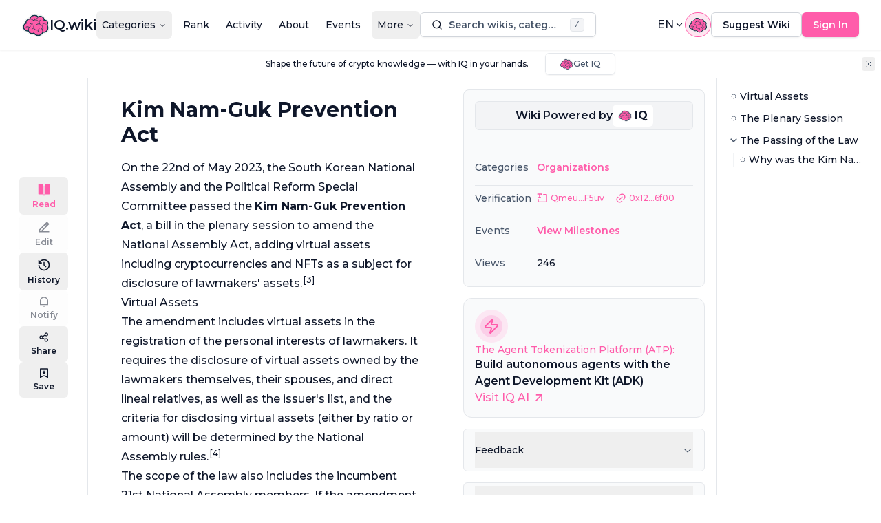

--- FILE ---
content_type: text/html; charset=utf-8
request_url: https://iq.wiki/wiki/kim-nam-guk-prevention-act
body_size: 49936
content:
<!DOCTYPE html><html lang="en"><head><meta charSet="utf-8"/><meta name="viewport" content="width=device-width, initial-scale=1"/><link rel="stylesheet" href="/_next/static/css/f216226c7a0e6e85.css" data-precedence="next"/><link rel="stylesheet" href="/_next/static/css/a5643599aecf9219.css" data-precedence="next"/><link rel="preload" as="script" fetchPriority="low" href="/_next/static/chunks/webpack-5845aa4d64870873.js"/><script src="/_next/static/chunks/96650b9d-953ee476d6f60bda.js" async="" type="eb31dc24849066ec2b4e72dd-text/javascript"></script><script src="/_next/static/chunks/6467-4e7e8b85bdb27d88.js" async="" type="eb31dc24849066ec2b4e72dd-text/javascript"></script><script src="/_next/static/chunks/main-app-3097339c7e2f2601.js" async="" type="eb31dc24849066ec2b4e72dd-text/javascript"></script><script src="/_next/static/chunks/351825c0-d150034a82fbcabf.js" async="" type="eb31dc24849066ec2b4e72dd-text/javascript"></script><script src="/_next/static/chunks/e56c7f43-8fe9686ed47fa201.js" async="" type="eb31dc24849066ec2b4e72dd-text/javascript"></script><script src="/_next/static/chunks/89dae27c-c3492e74f1be64d2.js" async="" type="eb31dc24849066ec2b4e72dd-text/javascript"></script><script src="/_next/static/chunks/7a67a94b-3d756296089ad358.js" async="" type="eb31dc24849066ec2b4e72dd-text/javascript"></script><script src="/_next/static/chunks/db9d4a75-ace0d6ba52027694.js" async="" type="eb31dc24849066ec2b4e72dd-text/javascript"></script><script src="/_next/static/chunks/c33bfc2c-dca0cfaeed6d6ab9.js" async="" type="eb31dc24849066ec2b4e72dd-text/javascript"></script><script src="/_next/static/chunks/4872-aceebe0bc084dc78.js" async="" type="eb31dc24849066ec2b4e72dd-text/javascript"></script><script src="/_next/static/chunks/1721-ec78e600398a8ac3.js" async="" type="eb31dc24849066ec2b4e72dd-text/javascript"></script><script src="/_next/static/chunks/1591-77ab260121ea243b.js" async="" type="eb31dc24849066ec2b4e72dd-text/javascript"></script><script src="/_next/static/chunks/6926-6f393aff814ff5d6.js" async="" type="eb31dc24849066ec2b4e72dd-text/javascript"></script><script src="/_next/static/chunks/7087-dfa875be2b9f0e53.js" async="" type="eb31dc24849066ec2b4e72dd-text/javascript"></script><script src="/_next/static/chunks/1112-f016321252a233d9.js" async="" type="eb31dc24849066ec2b4e72dd-text/javascript"></script><script src="/_next/static/chunks/4562-12cddc9699dee1c5.js" async="" type="eb31dc24849066ec2b4e72dd-text/javascript"></script><script src="/_next/static/chunks/2394-eb98b93314edbf9e.js" async="" type="eb31dc24849066ec2b4e72dd-text/javascript"></script><script src="/_next/static/chunks/2058-5cb91b4687904022.js" async="" type="eb31dc24849066ec2b4e72dd-text/javascript"></script><script src="/_next/static/chunks/3119-154e3c71ebb04045.js" async="" type="eb31dc24849066ec2b4e72dd-text/javascript"></script><script src="/_next/static/chunks/7846-23beaf6e5e237b2e.js" async="" type="eb31dc24849066ec2b4e72dd-text/javascript"></script><script src="/_next/static/chunks/7830-3068208b1694a240.js" async="" type="eb31dc24849066ec2b4e72dd-text/javascript"></script><script src="/_next/static/chunks/7671-d68702034dddfd92.js" async="" type="eb31dc24849066ec2b4e72dd-text/javascript"></script><script src="/_next/static/chunks/6609-f7cc6ddcf3696e8f.js" async="" type="eb31dc24849066ec2b4e72dd-text/javascript"></script><script src="/_next/static/chunks/5187-b074d79d8fd6e9fa.js" async="" type="eb31dc24849066ec2b4e72dd-text/javascript"></script><script src="/_next/static/chunks/8816-c2bd199037830140.js" async="" type="eb31dc24849066ec2b4e72dd-text/javascript"></script><script src="/_next/static/chunks/399-3fab6508b542c074.js" async="" type="eb31dc24849066ec2b4e72dd-text/javascript"></script><script src="/_next/static/chunks/9877-d66c71e70e75f282.js" async="" type="eb31dc24849066ec2b4e72dd-text/javascript"></script><script src="/_next/static/chunks/695-efdb11ce2d07125e.js" async="" type="eb31dc24849066ec2b4e72dd-text/javascript"></script><script src="/_next/static/chunks/9406-c9ae1d028255a587.js" async="" type="eb31dc24849066ec2b4e72dd-text/javascript"></script><script src="/_next/static/chunks/2455-83ba74dc0ade76a6.js" async="" type="eb31dc24849066ec2b4e72dd-text/javascript"></script><script src="/_next/static/chunks/4849-96a07d20c96efd25.js" async="" type="eb31dc24849066ec2b4e72dd-text/javascript"></script><script src="/_next/static/chunks/7554-f00db4e2fe8c1932.js" async="" type="eb31dc24849066ec2b4e72dd-text/javascript"></script><script src="/_next/static/chunks/3620-497937e6bd3b4c7a.js" async="" type="eb31dc24849066ec2b4e72dd-text/javascript"></script><script src="/_next/static/chunks/2095-28ef368d26553246.js" async="" type="eb31dc24849066ec2b4e72dd-text/javascript"></script><script src="/_next/static/chunks/8312-3eb38407474f511c.js" async="" type="eb31dc24849066ec2b4e72dd-text/javascript"></script><script src="/_next/static/chunks/6305-624f8823b68e2804.js" async="" type="eb31dc24849066ec2b4e72dd-text/javascript"></script><script src="/_next/static/chunks/1393-e8f4d153791b1d58.js" async="" type="eb31dc24849066ec2b4e72dd-text/javascript"></script><script src="/_next/static/chunks/8885-1aa358aac2a531ea.js" async="" type="eb31dc24849066ec2b4e72dd-text/javascript"></script><script src="/_next/static/chunks/5248-c333af4a35882c28.js" async="" type="eb31dc24849066ec2b4e72dd-text/javascript"></script><script src="/_next/static/chunks/4302-29342abbb24509e1.js" async="" type="eb31dc24849066ec2b4e72dd-text/javascript"></script><script src="/_next/static/chunks/3947-6094030465e6176b.js" async="" type="eb31dc24849066ec2b4e72dd-text/javascript"></script><script src="/_next/static/chunks/8188-88a540759b26b448.js" async="" type="eb31dc24849066ec2b4e72dd-text/javascript"></script><script src="/_next/static/chunks/6355-6b38b9ec5a621550.js" async="" type="eb31dc24849066ec2b4e72dd-text/javascript"></script><script src="/_next/static/chunks/app/%5Blocale%5D/(content)/wiki/%5Bid%5D/page-b9f1d74d3b06a5a0.js" async="" type="eb31dc24849066ec2b4e72dd-text/javascript"></script><script src="/_next/static/chunks/2103-010ef70a918ce196.js" async="" type="eb31dc24849066ec2b4e72dd-text/javascript"></script><script src="/_next/static/chunks/2786-edb5abe1a71dcab0.js" async="" type="eb31dc24849066ec2b4e72dd-text/javascript"></script><script src="/_next/static/chunks/9576-be5f0e6a251de122.js" async="" type="eb31dc24849066ec2b4e72dd-text/javascript"></script><script src="/_next/static/chunks/6403-a9ceae54dade74b1.js" async="" type="eb31dc24849066ec2b4e72dd-text/javascript"></script><script src="/_next/static/chunks/9682-5db983f573aaf2bc.js" async="" type="eb31dc24849066ec2b4e72dd-text/javascript"></script><script src="/_next/static/chunks/9926-b0062640f658522c.js" async="" type="eb31dc24849066ec2b4e72dd-text/javascript"></script><script src="/_next/static/chunks/7391-ace57c340df7e9ab.js" async="" type="eb31dc24849066ec2b4e72dd-text/javascript"></script><script src="/_next/static/chunks/726-feeadb17b8863501.js" async="" type="eb31dc24849066ec2b4e72dd-text/javascript"></script><script src="/_next/static/chunks/5368-cc4cdb0713ce388e.js" async="" type="eb31dc24849066ec2b4e72dd-text/javascript"></script><script src="/_next/static/chunks/app/%5Blocale%5D/layout-96621b9830f108d0.js" async="" type="eb31dc24849066ec2b4e72dd-text/javascript"></script><meta name="next-size-adjust"/><link rel="icon" href="/favicon.ico"/><title>Kim Nam-Guk Prevention Act - Organizations | IQ.wiki</title><meta name="description" content="The Kim Nam-Guk Prevention Act is a South Korean legislation requiring lawmakers to disclose their virtual assets, aiming to prevent conflicts of interest."/><meta name="robots" content="index, follow"/><link rel="canonical" href="https://iq.wiki/wiki/kim-nam-guk-prevention-act"/><link rel="alternate" hrefLang="en" href="https://iq.wiki/wiki/kim-nam-guk-prevention-act"/><link rel="alternate" hrefLang="ko" href="https://iq.wiki/kr/wiki/kim-nam-guk-prevention-act"/><link rel="alternate" hrefLang="zh" href="https://iq.wiki/zh/wiki/kim-nam-guk-prevention-act"/><link rel="alternate" hrefLang="x-default" href="https://iq.wiki/wiki/kim-nam-guk-prevention-act"/><meta property="og:title" content="Kim Nam-Guk Prevention Act - Organizations | IQ.wiki"/><meta property="og:description" content="The Kim Nam-Guk Prevention Act is a South Korean legislation requiring lawmakers to disclose their virtual assets, aiming to prevent conflicts of interest."/><meta property="og:image" content="https://iq.wiki/cdn-cgi/image/width=1200,quality=95/https://ipfs.everipedia.org/ipfs/QmYW5wshjXLBxJfi1tQCG2YBqFvgLk1KSHR1GFaUsi1Zbg"/><meta property="og:image:alt" content="Kim Nam-Guk Prevention Act"/><meta property="og:image:width" content="1200"/><meta property="og:image:height" content="630"/><meta name="twitter:card" content="summary_large_image"/><meta name="twitter:creator" content="@IQWIKI"/><meta name="twitter:title" content="Kim Nam-Guk Prevention Act - Organizations"/><meta name="twitter:description" content="The Kim Nam-Guk Prevention Act is a South Korean legislation requiring lawmakers to disclose their virtual assets, aiming to prevent conflicts of interest."/><meta name="twitter:image" content="https://iq.wiki/cdn-cgi/image/width=1200,quality=95/https://ipfs.everipedia.org/ipfs/QmYW5wshjXLBxJfi1tQCG2YBqFvgLk1KSHR1GFaUsi1Zbg"/><meta name="twitter:image:alt" content="Kim Nam-Guk Prevention Act"/><meta name="twitter:image:width" content="1200"/><meta name="twitter:image:height" content="630"/><link rel="icon" href="/favicon.ico" type="image/x-icon" sizes="48x48"/><script src="/_next/static/chunks/polyfills-42372ed130431b0a.js" noModule="" type="eb31dc24849066ec2b4e72dd-text/javascript"></script></head><body class="__className_000550 antialiased"><div><!--$--><!--/$--><script data-cfasync="false">((e,t,n,i,a,o,s,l)=>{let c=document.documentElement,u=["light","dark"];function d(t){(Array.isArray(e)?e:[e]).forEach(e=>{let n="class"===e,i=n&&o?a.map(e=>o[e]||e):a;n?(c.classList.remove(...i),c.classList.add(o&&o[t]?o[t]:t)):c.setAttribute(e,t)}),l&&u.includes(t)&&(c.style.colorScheme=t)}if(i)d(i);else try{let e=localStorage.getItem(t)||n,i=s&&"system"===e?window.matchMedia("(prefers-color-scheme: dark)").matches?"dark":"light":e;d(i)}catch(e){}})("class","theme","system",null,["light","dark"],null,true,true)</script><style>
:root {
  --bprogress-color: #FF1A88;
  --bprogress-height: 2px;
  --bprogress-spinner-size: 18px;
  --bprogress-spinner-animation-duration: 400ms;
  --bprogress-spinner-border-size: 2px;
  --bprogress-box-shadow: 0 0 10px #FF1A88, 0 0 5px #FF1A88;
  --bprogress-z-index: 99999;
  --bprogress-spinner-top: 15px;
  --bprogress-spinner-bottom: auto;
  --bprogress-spinner-right: 15px;
  --bprogress-spinner-left: auto;
}

.bprogress {
  width: 0;
  height: 0;
  pointer-events: none;
  z-index: var(--bprogress-z-index);
}

.bprogress .bar {
  background: var(--bprogress-color);
  position: fixed;
  z-index: var(--bprogress-z-index);
  top: 0;
  left: 0;
  width: 100%;
  height: var(--bprogress-height);
}

/* Fancy blur effect */
.bprogress .peg {
  display: block;
  position: absolute;
  right: 0;
  width: 100px;
  height: 100%;
  box-shadow: var(--bprogress-box-shadow);
  opacity: 1.0;
  transform: rotate(3deg) translate(0px, -4px);
}

/* Remove these to get rid of the spinner */
.bprogress .spinner {
  display: block;
  position: fixed;
  z-index: var(--bprogress-z-index);
  top: var(--bprogress-spinner-top);
  bottom: var(--bprogress-spinner-bottom);
  right: var(--bprogress-spinner-right);
  left: var(--bprogress-spinner-left);
}

.bprogress .spinner-icon {
  width: var(--bprogress-spinner-size);
  height: var(--bprogress-spinner-size);
  box-sizing: border-box;
  border: solid var(--bprogress-spinner-border-size) transparent;
  border-top-color: var(--bprogress-color);
  border-left-color: var(--bprogress-color);
  border-radius: 50%;
  -webkit-animation: bprogress-spinner var(--bprogress-spinner-animation-duration) linear infinite;
  animation: bprogress-spinner var(--bprogress-spinner-animation-duration) linear infinite;
}

.bprogress-custom-parent {
  overflow: hidden;
  position: relative;
}

.bprogress-custom-parent .bprogress .spinner,
.bprogress-custom-parent .bprogress .bar {
  position: absolute;
}

.bprogress .indeterminate {
  position: fixed;
  top: 0;
  left: 0;
  width: 100%;
  height: var(--bprogress-height);
  overflow: hidden;
}

.bprogress .indeterminate .inc,
.bprogress .indeterminate .dec {
  position: absolute;
  top: 0;
  height: 100%;
  background-color: var(--bprogress-color);
}

.bprogress .indeterminate .inc {
  animation: bprogress-indeterminate-increase 2s infinite;
}

.bprogress .indeterminate .dec {
  animation: bprogress-indeterminate-decrease 2s 0.5s infinite;
}

@-webkit-keyframes bprogress-spinner {
  0%   { -webkit-transform: rotate(0deg); transform: rotate(0deg); }
  100% { -webkit-transform: rotate(360deg); transform: rotate(360deg); }
}

@keyframes bprogress-spinner {
  0%   { transform: rotate(0deg); }
  100% { transform: rotate(360deg); }
}

@keyframes bprogress-indeterminate-increase {
  from { left: -5%; width: 5%; }
  to { left: 130%; width: 100%; }
}

@keyframes bprogress-indeterminate-decrease {
  from { left: -80%; width: 80%; }
  to { left: 110%; width: 10%; }
}
</style><!--$--><!--/$--><!--$--><!--/$--><nav class="shadow-sm sticky top-0 left-0 right-0 z-[60] w-full bg-background py-4 border-b" aria-label="Main navigation"><div class="flex gap-6 xl:gap-8 items-center justify-between px-4 lg:px-8"><a aria-label="Go to IQ.wiki homepage" href="/"><div class="flex flex-row gap-2 items-center"><svg xmlns="http://www.w3.org/2000/svg" width="40" height="40" viewBox="0 0 44 36" fill="none" aria-hidden="true" class="size-10 text-primary"><title>Icon</title><path d="M41.2794 23.0133C41.2794 23.8655 41.1232 24.6806 40.8373 25.4321C39.8589 27.9989 37.3731 29.8222 34.4601 29.8222C31.4788 29.8222 28.9454 27.9122 28.0179 25.2505C22.5104 25.6458 19.3612 23.1878 18.0517 18.5028C14.7439 17.6045 12.3125 14.5845 12.3125 10.9966C12.3125 8.6762 13.3301 6.59259 14.944 5.16828C16.3173 3.95425 18.1235 3.21777 20.1021 3.21777C22.369 3.21777 24.4102 4.18422 25.832 5.72907C26.7883 5.10463 27.931 4.74268 29.1584 4.74268C30.0151 4.74268 30.8315 4.91966 31.5713 5.23878C33.7121 6.16144 35.2173 8.27488 35.2508 10.7435C35.2519 10.7724 35.2519 10.8001 35.2519 10.8291L35.2508 10.932V10.9332C35.5621 10.8649 35.8851 10.8291 36.2175 10.8291C37.7018 10.8291 39.0206 11.539 39.8518 12.6374H39.8531C40.4296 13.3994 40.7712 14.3486 40.7712 15.3776C40.7732 16.4448 40.3967 17.4783 39.7083 18.2947C39.6566 18.3576 39.6029 18.4189 39.5472 18.4785C40.6253 19.6821 41.2793 21.2719 41.2793 23.0133" fill="#FF5CAA"></path><path d="M29.0823 10.4464C27.8486 11.7854 27.0951 13.5727 27.0951 15.5359C27.0951 19.6878 30.4657 23.0538 34.6235 23.0538C35.1599 23.0541 35.6948 22.9973 36.2192 22.8845M19.7725 8.01967C19.9608 10.7349 22.2262 12.8792 24.993 12.8792M33.3154 11.8709C33.8749 11.4066 34.5387 11.0845 35.2501 10.9322M25.8312 5.72803C24.9549 6.29793 24.2346 7.08774 23.7496 8.01967" stroke="#103849" stroke-width="0.926271" stroke-miterlimit="10" stroke-linecap="round" stroke-linejoin="round"></path><path d="M41.2789 23.0123C41.2789 26.7733 38.2258 29.8212 34.4596 29.8212C31.4783 29.8212 28.9449 27.9112 28.0175 25.2495C22.5099 25.6449 19.3607 23.1868 18.0512 18.5018C14.7434 17.6035 12.312 14.5835 12.312 10.9957C12.312 6.69931 15.7992 3.2168 20.1017 3.2168C22.3685 3.2168 24.4097 4.18325 25.8315 5.72809C26.7878 5.10365 27.9305 4.7417 29.158 4.7417C32.5236 4.7417 35.2514 7.46701 35.2514 10.8281L35.2503 10.9311V10.9322C35.5616 10.8639 35.8846 10.8281 36.217 10.8281C38.7317 10.8281 40.7707 12.8641 40.7707 15.3766C40.7707 16.5757 40.3064 17.6648 39.5467 18.4775C40.6248 19.6811 41.2788 21.2709 41.2788 23.0123L41.2789 23.0123Z" stroke="#103849" stroke-width="0.810433" stroke-miterlimit="10" stroke-linejoin="round"></path><path d="M39.5468 18.4773C39.5468 18.4773 39.0181 17.9295 38.2951 17.3594M19.2123 30.8258C18.9139 30.2031 18.7229 29.5346 18.6475 28.8485" stroke="#103849" stroke-width="0.926271" stroke-miterlimit="10" stroke-linecap="round" stroke-linejoin="round"></path><path d="M32.5839 26.0902C32.825 26.7581 32.9479 27.4627 32.9473 28.1726C32.9473 31.824 29.738 34.7826 25.7782 34.7826C22.8422 34.7826 20.3192 33.1558 19.2124 30.8261C18.3002 31.4447 17.2059 31.8054 16.0307 31.8054C13.3957 31.8054 11.1726 29.9948 10.4757 27.5182C9.9781 27.6421 9.46717 27.7046 8.95434 27.7044C5.51219 27.7044 2.7207 24.9177 2.7207 21.4792C2.7207 18.8384 4.36823 16.5815 6.69307 15.6785C6.60163 15.3005 6.553 14.9085 6.553 14.5062C6.553 11.3879 9.45451 8.86035 13.0344 8.86035C15.0895 8.86035 16.9233 9.69499 18.1101 10.9946C19.0619 10.4847 20.1595 10.1923 21.3289 10.1923C24.9562 10.1923 27.8969 13.0008 27.8969 16.4647C27.8973 16.5464 27.8954 16.6281 27.8911 16.7097C30.8841 17.2578 33.1591 20.0028 33.1591 23.3072C33.1591 24.3003 32.9543 25.2427 32.5838 26.0901" fill="#FF5CAA"></path><path d="M30.2576 23.0129C31.3261 23.8013 32.1437 24.8675 32.5836 26.0907M10.4754 27.5186C10.3272 26.9937 10.2484 26.4399 10.2484 25.8664C10.2484 23.5261 11.5672 21.5017 13.4823 20.534M8.31617 15.2882C7.74887 15.346 7.20468 15.479 6.69287 15.679M18.1112 10.9962L18.1099 10.9951M18.1099 10.9951C17.2961 11.4345 16.5898 12.0335 16.0376 12.7481" stroke="#103849" stroke-width="0.926271" stroke-miterlimit="10" stroke-linecap="round" stroke-linejoin="round"></path><path d="M32.5839 26.0902C32.825 26.7581 32.9479 27.4627 32.9473 28.1726C32.9473 31.824 29.738 34.7826 25.7782 34.7826C22.8422 34.7826 20.3192 33.1558 19.2124 30.8261C18.3002 31.4447 17.2059 31.8054 16.0307 31.8054C13.3957 31.8054 11.1726 29.9948 10.4757 27.5182C9.9781 27.6421 9.46717 27.7046 8.95434 27.7044C5.51219 27.7044 2.7207 24.9177 2.7207 21.4792C2.7207 18.8384 4.36823 16.5815 6.69307 15.6785C6.60163 15.3005 6.553 14.9085 6.553 14.5062C6.553 11.3879 9.45451 8.86035 13.0344 8.86035C15.0895 8.86035 16.9233 9.69499 18.1101 10.9946C19.0619 10.4847 20.1595 10.1923 21.3289 10.1923C24.9562 10.1923 27.8969 13.0008 27.8969 16.4647C27.8973 16.5464 27.8954 16.6281 27.8911 16.7097C30.8841 17.2578 33.1591 20.0028 33.1591 23.3072C33.1591 24.3003 32.9543 25.2427 32.5838 26.0901L32.5839 26.0902Z" stroke="#103849" stroke-width="0.810433" stroke-miterlimit="10" stroke-linejoin="round"></path><path d="M22.2887 18.5744C23.4418 17.3627 25.0338 16.6123 26.7913 16.6123C27.1665 16.6123 27.5335 16.6459 27.8912 16.7116M27.4788 24.5875C26.5703 25.722 25.1725 26.4488 23.6047 26.4488C20.8666 26.4488 18.647 24.232 18.647 21.4979C18.6452 20.3562 19.0403 19.2493 19.7647 18.366" stroke="#103849" stroke-width="0.926271" stroke-miterlimit="10" stroke-linecap="round" stroke-linejoin="round"></path><path d="M25.797 28.8993C25.797 27.927 25.5514 27.0126 25.1183 26.2135M15.4357 25.7372C16.2531 24.5278 17.5256 23.6525 19.0088 23.3554M6.59717 21.4845C7.22517 21.236 7.89458 21.1086 8.57006 21.1088C9.65314 21.1073 10.7109 21.4356 11.6023 22.0501M16.7899 16.9279C16.4525 17.0271 16.0955 17.0803 15.7259 17.0803C14.745 17.0815 13.8026 16.6992 13.1006 16.0151M33.061 16.6865C33.5799 16.2998 34.2103 16.0914 34.8578 16.0924C35.0377 16.0923 35.2173 16.1082 35.3944 16.14" stroke="#103849" stroke-width="0.926271" stroke-miterlimit="10" stroke-linecap="round" stroke-linejoin="round"></path><path d="M40.0808 18.4804C40.7893 17.6024 41.1758 16.5137 41.1758 15.377C41.1758 12.6458 38.9512 10.4237 36.2169 10.4237C36.0258 10.4237 35.8351 10.4348 35.646 10.4567C35.4525 7.04979 32.6162 4.33749 29.1577 4.33749C28.0045 4.33749 26.8843 4.639 25.8974 5.21237C24.3597 3.6778 22.2753 2.81478 20.1014 2.8125C16.4577 2.8125 13.3632 5.20023 12.301 8.49058C8.84726 8.81325 6.14764 11.3878 6.14764 14.5064C6.14764 14.8168 6.17482 15.1277 6.2284 15.4343C3.83991 16.5033 2.31543 18.8401 2.31543 21.4795C2.31543 25.1351 5.29362 28.1092 8.95424 28.1092C9.37227 28.1093 9.78939 28.0703 10.2002 27.9928C11.069 30.4943 13.4148 32.2103 16.0307 32.2103C17.0921 32.211 18.135 31.9323 19.0542 31.4023C20.3484 33.7159 22.9372 35.1875 25.7781 35.1875C29.2369 35.1875 32.1596 33.0284 33.0626 30.0896C33.5169 30.179 33.9841 30.2261 34.4593 30.2261C38.443 30.2261 41.684 26.99 41.684 23.0126C41.684 21.3556 41.1171 19.7598 40.0808 18.4804V18.4804Z" stroke="#103849" stroke-width="1.62095" stroke-miterlimit="10" stroke-linejoin="round"></path><path d="M20.1016 0.5C17.9612 0.5 15.9023 1.1365 14.1476 2.34055C12.6325 3.38019 11.4315 4.78247 10.6382 6.42904C6.77653 7.36358 4.01561 10.4669 3.84107 14.1365C1.45093 15.7938 0 18.5301 0 21.4795C0 26.3584 3.93346 30.3373 8.79962 30.4202C10.3362 32.9414 13.0753 34.5227 16.0309 34.5227C16.7859 34.5227 17.5279 34.4228 18.2476 34.2247C20.1103 36.2934 22.847 37.4999 25.7783 37.4999C27.764 37.4999 29.6874 36.9376 31.3406 35.8743C32.6841 35.0102 33.7665 33.8697 34.5156 32.5384C39.7506 32.5084 43.9998 28.2466 43.9998 23.0126C43.9998 21.3954 43.5947 19.8263 42.821 18.4233C43.2631 17.4685 43.492 16.429 43.4917 15.3769C43.4917 13.4715 42.7563 11.6697 41.4208 10.3037C40.3677 9.22632 39.0347 8.51464 37.584 8.23923C37.0937 6.64964 36.1547 5.21744 34.8715 4.12586C33.2771 2.77051 31.2519 2.02577 29.158 2.02481C28.1821 2.02481 27.2026 2.19018 26.2797 2.50704C24.4869 1.20717 22.3262 0.5 20.1016 0.5ZM20.1016 2.00305C22.2718 2.00305 24.4 2.80786 26.0302 4.22879C27.008 3.7671 28.0762 3.52777 29.1579 3.52804C32.7606 3.52804 35.7857 6.14443 36.3668 9.61628C39.4788 9.69598 41.9864 12.2496 41.9864 15.377C41.9853 16.4728 41.6722 17.5457 41.0837 18.4706C41.9972 19.7999 42.4945 21.3902 42.4945 23.0127C42.4945 27.4366 38.8899 31.0357 34.4594 31.0357C34.1729 31.0357 33.8853 31.0201 33.5991 30.9892C32.3625 33.9698 29.2465 35.997 25.7782 35.997C22.918 35.997 20.2969 34.6573 18.759 32.4549C17.8978 32.8271 16.9693 33.0193 16.0309 33.0197C13.2966 33.0197 10.8236 31.3825 9.68482 28.8831C9.4422 28.9068 9.19811 28.9186 8.95445 28.9186C4.84697 28.9186 1.5052 25.5815 1.5052 21.4795C1.5052 18.7562 2.99772 16.2612 5.35469 14.9656C5.34326 14.8128 5.33752 14.6596 5.3375 14.5064C5.3375 11.1419 8.03981 8.3152 11.7048 7.74911C13.0437 4.29114 16.3547 2.00305 20.1017 2.00305" fill="#F0F0F0"></path></svg><h1 class="text-xl font-semibold">IQ.wiki</h1></div></a><div class="hidden lg:block"><nav aria-label="Navigation menu" data-orientation="horizontal" dir="ltr" class="relative z-10"><div style="position:relative"><ul data-orientation="horizontal" class="group flex flex-1 list-none items-center justify-center space-x-2" dir="ltr"><li><button id="radix-:Rhl6ltb:-trigger-radix-:Rmhl6ltb:" data-state="closed" aria-expanded="false" aria-controls="radix-:Rhl6ltb:-content-radix-:Rmhl6ltb:" class="group inline-flex h-10 w-max items-center justify-center rounded-md text-sm font-medium transition-colors hover:text-muted-foreground focus:outline-none disabled:pointer-events-none disabled:opacity-50 data-[active]:bg-popover/50 data-[state=open]:bg-popover/50 group !p-2" data-radix-collection-item="">Categories<!-- --> <svg xmlns="http://www.w3.org/2000/svg" width="24" height="24" viewBox="0 0 24 24" fill="none" stroke="currentColor" stroke-width="2" stroke-linecap="round" stroke-linejoin="round" class="lucide lucide-chevron-down relative top-[1px] ml-1 h-3 w-3 transition duration-200 group-data-[state=open]:rotate-180" aria-hidden="true"><path d="m6 9 6 6 6-6"></path></svg></button></li><li><a class="group inline-flex h-10 w-max items-center justify-center rounded-md text-sm font-medium transition-colors hover:text-muted-foreground focus:outline-none disabled:pointer-events-none disabled:opacity-50 data-[active]:bg-popover/50 data-[state=open]:bg-popover/50 !p-2" href="/rank/cryptocurrencies"><span class="">Rank</span></a></li><li><a class="group inline-flex h-10 w-max items-center justify-center rounded-md text-sm font-medium transition-colors hover:text-muted-foreground focus:outline-none disabled:pointer-events-none disabled:opacity-50 data-[active]:bg-popover/50 data-[state=open]:bg-popover/50 !p-2" href="/activity"><span class="">Activity</span></a></li><li><a class="group inline-flex h-10 w-max items-center justify-center rounded-md text-sm font-medium transition-colors hover:text-muted-foreground focus:outline-none disabled:pointer-events-none disabled:opacity-50 data-[active]:bg-popover/50 data-[state=open]:bg-popover/50 !p-2" href="/about"><span class="">About</span></a></li><li><a class="group inline-flex h-10 w-max items-center justify-center rounded-md text-sm font-medium transition-colors hover:text-muted-foreground focus:outline-none disabled:pointer-events-none disabled:opacity-50 data-[active]:bg-popover/50 data-[state=open]:bg-popover/50 !p-2" href="/events"><span class="">Events</span></a></li><li><button id="radix-:Rhl6ltb:-trigger-radix-:R36hl6ltb:" data-state="closed" aria-expanded="false" aria-controls="radix-:Rhl6ltb:-content-radix-:R36hl6ltb:" class="group inline-flex h-10 w-max items-center justify-center rounded-md text-sm font-medium transition-colors hover:text-muted-foreground focus:outline-none disabled:pointer-events-none disabled:opacity-50 data-[active]:bg-popover/50 data-[state=open]:bg-popover/50 group !p-2" data-radix-collection-item="">More<!-- --> <svg xmlns="http://www.w3.org/2000/svg" width="24" height="24" viewBox="0 0 24 24" fill="none" stroke="currentColor" stroke-width="2" stroke-linecap="round" stroke-linejoin="round" class="lucide lucide-chevron-down relative top-[1px] ml-1 h-3 w-3 transition duration-200 group-data-[state=open]:rotate-180" aria-hidden="true"><path d="m6 9 6 6 6-6"></path></svg></button></li></ul></div><div class="absolute top-full"></div></nav></div><div class="hidden lg:block flex-grow" role="search"><svg viewBox="0 0 24 24" xmlns="http://www.w3.org/2000/svg" width="24" height="24" fill="currentColor" class="remixicon block xl:hidden w-6 h-6 text-muted-foreground"><path d="M18.031 16.6168L22.3137 20.8995L20.8995 22.3137L16.6168 18.031C15.0769 19.263 13.124 20 11 20C6.032 20 2 15.968 2 11C2 6.032 6.032 2 11 2C15.968 2 20 6.032 20 11C20 13.124 19.263 15.0769 18.031 16.6168ZM16.0247 15.8748C17.2475 14.6146 18 12.8956 18 11C18 7.1325 14.8675 4 11 4C7.1325 4 4 7.1325 4 11C4 14.8675 7.1325 18 11 18C12.8956 18 14.6146 17.2475 15.8748 16.0247L16.0247 15.8748Z"></path></svg><div class="hidden xl:block flex-grow z-50"><div class="hidden lg:block flex-grow min-w-0 min-[1280px]:max-w-[20vw] min-[1400px]:max-w-none"><button class="gap-2 justify-center whitespace-nowrap rounded-md text-sm font-semibold transition-all duration-200 ease-in-out focus-visible:outline-none focus-visible:ring-1 focus-visible:ring-ring disabled:pointer-events-none disabled:opacity-50 border border-input bg-background shadow-sm hover:bg-accent hover:text-accent-foreground h-9 px-4 py-2 w-full flex items-center"><div class="flex items-center w-[calc(100%-40px)]"><svg viewBox="0 0 24 24" xmlns="http://www.w3.org/2000/svg" width="24" height="24" fill="currentColor" class="remixicon mr-2 h-4 w-4 flex-none"><path d="M18.031 16.6168L22.3137 20.8995L20.8995 22.3137L16.6168 18.031C15.0769 19.263 13.124 20 11 20C6.032 20 2 15.968 2 11C2 6.032 6.032 2 11 2C15.968 2 20 6.032 20 11C20 13.124 19.263 15.0769 18.031 16.6168ZM16.0247 15.8748C17.2475 14.6146 18 12.8956 18 11C18 7.1325 14.8675 4 11 4C7.1325 4 4 7.1325 4 11C4 14.8675 7.1325 18 11 18C12.8956 18 14.6146 17.2475 15.8748 16.0247L16.0247 15.8748Z"></path></svg><span class="text-muted-foreground truncate">Search wikis, categories, tags and users</span></div><kbd class="pointer-events-none inline-flex h-5 select-none items-center gap-1 rounded border bg-muted px-1.5 font-mono text-[10px] font-medium text-muted-foreground opacity-100 ml-auto flex-none"><span class="text-xs">/</span></kbd></button><h2 id="radix-:Rkpl6ltbH1:" class="text-lg font-semibold leading-none tracking-tight sr-only">Search</h2></div></div></div><div class="flex-row gap-5 hidden lg:flex items-center" role="navigation" aria-label="User navigation"><button type="button" aria-label="Select language" class="uppercase border-0 p-0 hover:bg-transparent bg-transparent flex items-center font-medium cursor-pointer gap-1" id="radix-:R31l6ltb:" aria-haspopup="menu" aria-expanded="false" data-state="closed">en<svg viewBox="0 0 24 24" xmlns="http://www.w3.org/2000/svg" width="24" height="24" fill="currentColor" aria-hidden="true" class="remixicon w-4 h-4"><path d="M11.9999 13.1714L16.9497 8.22168L18.3639 9.63589L11.9999 15.9999L5.63599 9.63589L7.0502 8.22168L11.9999 13.1714Z"></path></svg></button><button class="inline-flex gap-2 items-center whitespace-nowrap text-sm font-semibold transition-all duration-200 ease-in-out focus-visible:outline-none focus-visible:ring-1 focus-visible:ring-ring disabled:pointer-events-none disabled:opacity-50 hover:text-accent-foreground h-9 rounded-full bg-brand-50 px-1 justify-center border border-primary py-0 hover:bg-brand-50" type="button" id="radix-:R51l6ltb:" aria-haspopup="menu" aria-expanded="false" data-state="closed"><svg xmlns="http://www.w3.org/2000/svg" width="40" height="40" viewBox="0 0 44 36" fill="none" class="h-6 w-7 text-primary" aria-hidden="true"><title>Icon</title><path d="M41.2794 23.0133C41.2794 23.8655 41.1232 24.6806 40.8373 25.4321C39.8589 27.9989 37.3731 29.8222 34.4601 29.8222C31.4788 29.8222 28.9454 27.9122 28.0179 25.2505C22.5104 25.6458 19.3612 23.1878 18.0517 18.5028C14.7439 17.6045 12.3125 14.5845 12.3125 10.9966C12.3125 8.6762 13.3301 6.59259 14.944 5.16828C16.3173 3.95425 18.1235 3.21777 20.1021 3.21777C22.369 3.21777 24.4102 4.18422 25.832 5.72907C26.7883 5.10463 27.931 4.74268 29.1584 4.74268C30.0151 4.74268 30.8315 4.91966 31.5713 5.23878C33.7121 6.16144 35.2173 8.27488 35.2508 10.7435C35.2519 10.7724 35.2519 10.8001 35.2519 10.8291L35.2508 10.932V10.9332C35.5621 10.8649 35.8851 10.8291 36.2175 10.8291C37.7018 10.8291 39.0206 11.539 39.8518 12.6374H39.8531C40.4296 13.3994 40.7712 14.3486 40.7712 15.3776C40.7732 16.4448 40.3967 17.4783 39.7083 18.2947C39.6566 18.3576 39.6029 18.4189 39.5472 18.4785C40.6253 19.6821 41.2793 21.2719 41.2793 23.0133" fill="#FF5CAA"></path><path d="M29.0823 10.4464C27.8486 11.7854 27.0951 13.5727 27.0951 15.5359C27.0951 19.6878 30.4657 23.0538 34.6235 23.0538C35.1599 23.0541 35.6948 22.9973 36.2192 22.8845M19.7725 8.01967C19.9608 10.7349 22.2262 12.8792 24.993 12.8792M33.3154 11.8709C33.8749 11.4066 34.5387 11.0845 35.2501 10.9322M25.8312 5.72803C24.9549 6.29793 24.2346 7.08774 23.7496 8.01967" stroke="#103849" stroke-width="0.926271" stroke-miterlimit="10" stroke-linecap="round" stroke-linejoin="round"></path><path d="M41.2789 23.0123C41.2789 26.7733 38.2258 29.8212 34.4596 29.8212C31.4783 29.8212 28.9449 27.9112 28.0175 25.2495C22.5099 25.6449 19.3607 23.1868 18.0512 18.5018C14.7434 17.6035 12.312 14.5835 12.312 10.9957C12.312 6.69931 15.7992 3.2168 20.1017 3.2168C22.3685 3.2168 24.4097 4.18325 25.8315 5.72809C26.7878 5.10365 27.9305 4.7417 29.158 4.7417C32.5236 4.7417 35.2514 7.46701 35.2514 10.8281L35.2503 10.9311V10.9322C35.5616 10.8639 35.8846 10.8281 36.217 10.8281C38.7317 10.8281 40.7707 12.8641 40.7707 15.3766C40.7707 16.5757 40.3064 17.6648 39.5467 18.4775C40.6248 19.6811 41.2788 21.2709 41.2788 23.0123L41.2789 23.0123Z" stroke="#103849" stroke-width="0.810433" stroke-miterlimit="10" stroke-linejoin="round"></path><path d="M39.5468 18.4773C39.5468 18.4773 39.0181 17.9295 38.2951 17.3594M19.2123 30.8258C18.9139 30.2031 18.7229 29.5346 18.6475 28.8485" stroke="#103849" stroke-width="0.926271" stroke-miterlimit="10" stroke-linecap="round" stroke-linejoin="round"></path><path d="M32.5839 26.0902C32.825 26.7581 32.9479 27.4627 32.9473 28.1726C32.9473 31.824 29.738 34.7826 25.7782 34.7826C22.8422 34.7826 20.3192 33.1558 19.2124 30.8261C18.3002 31.4447 17.2059 31.8054 16.0307 31.8054C13.3957 31.8054 11.1726 29.9948 10.4757 27.5182C9.9781 27.6421 9.46717 27.7046 8.95434 27.7044C5.51219 27.7044 2.7207 24.9177 2.7207 21.4792C2.7207 18.8384 4.36823 16.5815 6.69307 15.6785C6.60163 15.3005 6.553 14.9085 6.553 14.5062C6.553 11.3879 9.45451 8.86035 13.0344 8.86035C15.0895 8.86035 16.9233 9.69499 18.1101 10.9946C19.0619 10.4847 20.1595 10.1923 21.3289 10.1923C24.9562 10.1923 27.8969 13.0008 27.8969 16.4647C27.8973 16.5464 27.8954 16.6281 27.8911 16.7097C30.8841 17.2578 33.1591 20.0028 33.1591 23.3072C33.1591 24.3003 32.9543 25.2427 32.5838 26.0901" fill="#FF5CAA"></path><path d="M30.2576 23.0129C31.3261 23.8013 32.1437 24.8675 32.5836 26.0907M10.4754 27.5186C10.3272 26.9937 10.2484 26.4399 10.2484 25.8664C10.2484 23.5261 11.5672 21.5017 13.4823 20.534M8.31617 15.2882C7.74887 15.346 7.20468 15.479 6.69287 15.679M18.1112 10.9962L18.1099 10.9951M18.1099 10.9951C17.2961 11.4345 16.5898 12.0335 16.0376 12.7481" stroke="#103849" stroke-width="0.926271" stroke-miterlimit="10" stroke-linecap="round" stroke-linejoin="round"></path><path d="M32.5839 26.0902C32.825 26.7581 32.9479 27.4627 32.9473 28.1726C32.9473 31.824 29.738 34.7826 25.7782 34.7826C22.8422 34.7826 20.3192 33.1558 19.2124 30.8261C18.3002 31.4447 17.2059 31.8054 16.0307 31.8054C13.3957 31.8054 11.1726 29.9948 10.4757 27.5182C9.9781 27.6421 9.46717 27.7046 8.95434 27.7044C5.51219 27.7044 2.7207 24.9177 2.7207 21.4792C2.7207 18.8384 4.36823 16.5815 6.69307 15.6785C6.60163 15.3005 6.553 14.9085 6.553 14.5062C6.553 11.3879 9.45451 8.86035 13.0344 8.86035C15.0895 8.86035 16.9233 9.69499 18.1101 10.9946C19.0619 10.4847 20.1595 10.1923 21.3289 10.1923C24.9562 10.1923 27.8969 13.0008 27.8969 16.4647C27.8973 16.5464 27.8954 16.6281 27.8911 16.7097C30.8841 17.2578 33.1591 20.0028 33.1591 23.3072C33.1591 24.3003 32.9543 25.2427 32.5838 26.0901L32.5839 26.0902Z" stroke="#103849" stroke-width="0.810433" stroke-miterlimit="10" stroke-linejoin="round"></path><path d="M22.2887 18.5744C23.4418 17.3627 25.0338 16.6123 26.7913 16.6123C27.1665 16.6123 27.5335 16.6459 27.8912 16.7116M27.4788 24.5875C26.5703 25.722 25.1725 26.4488 23.6047 26.4488C20.8666 26.4488 18.647 24.232 18.647 21.4979C18.6452 20.3562 19.0403 19.2493 19.7647 18.366" stroke="#103849" stroke-width="0.926271" stroke-miterlimit="10" stroke-linecap="round" stroke-linejoin="round"></path><path d="M25.797 28.8993C25.797 27.927 25.5514 27.0126 25.1183 26.2135M15.4357 25.7372C16.2531 24.5278 17.5256 23.6525 19.0088 23.3554M6.59717 21.4845C7.22517 21.236 7.89458 21.1086 8.57006 21.1088C9.65314 21.1073 10.7109 21.4356 11.6023 22.0501M16.7899 16.9279C16.4525 17.0271 16.0955 17.0803 15.7259 17.0803C14.745 17.0815 13.8026 16.6992 13.1006 16.0151M33.061 16.6865C33.5799 16.2998 34.2103 16.0914 34.8578 16.0924C35.0377 16.0923 35.2173 16.1082 35.3944 16.14" stroke="#103849" stroke-width="0.926271" stroke-miterlimit="10" stroke-linecap="round" stroke-linejoin="round"></path><path d="M40.0808 18.4804C40.7893 17.6024 41.1758 16.5137 41.1758 15.377C41.1758 12.6458 38.9512 10.4237 36.2169 10.4237C36.0258 10.4237 35.8351 10.4348 35.646 10.4567C35.4525 7.04979 32.6162 4.33749 29.1577 4.33749C28.0045 4.33749 26.8843 4.639 25.8974 5.21237C24.3597 3.6778 22.2753 2.81478 20.1014 2.8125C16.4577 2.8125 13.3632 5.20023 12.301 8.49058C8.84726 8.81325 6.14764 11.3878 6.14764 14.5064C6.14764 14.8168 6.17482 15.1277 6.2284 15.4343C3.83991 16.5033 2.31543 18.8401 2.31543 21.4795C2.31543 25.1351 5.29362 28.1092 8.95424 28.1092C9.37227 28.1093 9.78939 28.0703 10.2002 27.9928C11.069 30.4943 13.4148 32.2103 16.0307 32.2103C17.0921 32.211 18.135 31.9323 19.0542 31.4023C20.3484 33.7159 22.9372 35.1875 25.7781 35.1875C29.2369 35.1875 32.1596 33.0284 33.0626 30.0896C33.5169 30.179 33.9841 30.2261 34.4593 30.2261C38.443 30.2261 41.684 26.99 41.684 23.0126C41.684 21.3556 41.1171 19.7598 40.0808 18.4804V18.4804Z" stroke="#103849" stroke-width="1.62095" stroke-miterlimit="10" stroke-linejoin="round"></path><path d="M20.1016 0.5C17.9612 0.5 15.9023 1.1365 14.1476 2.34055C12.6325 3.38019 11.4315 4.78247 10.6382 6.42904C6.77653 7.36358 4.01561 10.4669 3.84107 14.1365C1.45093 15.7938 0 18.5301 0 21.4795C0 26.3584 3.93346 30.3373 8.79962 30.4202C10.3362 32.9414 13.0753 34.5227 16.0309 34.5227C16.7859 34.5227 17.5279 34.4228 18.2476 34.2247C20.1103 36.2934 22.847 37.4999 25.7783 37.4999C27.764 37.4999 29.6874 36.9376 31.3406 35.8743C32.6841 35.0102 33.7665 33.8697 34.5156 32.5384C39.7506 32.5084 43.9998 28.2466 43.9998 23.0126C43.9998 21.3954 43.5947 19.8263 42.821 18.4233C43.2631 17.4685 43.492 16.429 43.4917 15.3769C43.4917 13.4715 42.7563 11.6697 41.4208 10.3037C40.3677 9.22632 39.0347 8.51464 37.584 8.23923C37.0937 6.64964 36.1547 5.21744 34.8715 4.12586C33.2771 2.77051 31.2519 2.02577 29.158 2.02481C28.1821 2.02481 27.2026 2.19018 26.2797 2.50704C24.4869 1.20717 22.3262 0.5 20.1016 0.5ZM20.1016 2.00305C22.2718 2.00305 24.4 2.80786 26.0302 4.22879C27.008 3.7671 28.0762 3.52777 29.1579 3.52804C32.7606 3.52804 35.7857 6.14443 36.3668 9.61628C39.4788 9.69598 41.9864 12.2496 41.9864 15.377C41.9853 16.4728 41.6722 17.5457 41.0837 18.4706C41.9972 19.7999 42.4945 21.3902 42.4945 23.0127C42.4945 27.4366 38.8899 31.0357 34.4594 31.0357C34.1729 31.0357 33.8853 31.0201 33.5991 30.9892C32.3625 33.9698 29.2465 35.997 25.7782 35.997C22.918 35.997 20.2969 34.6573 18.759 32.4549C17.8978 32.8271 16.9693 33.0193 16.0309 33.0197C13.2966 33.0197 10.8236 31.3825 9.68482 28.8831C9.4422 28.9068 9.19811 28.9186 8.95445 28.9186C4.84697 28.9186 1.5052 25.5815 1.5052 21.4795C1.5052 18.7562 2.99772 16.2612 5.35469 14.9656C5.34326 14.8128 5.33752 14.6596 5.3375 14.5064C5.3375 11.1419 8.03981 8.3152 11.7048 7.74911C13.0437 4.29114 16.3547 2.00305 20.1017 2.00305" fill="#F0F0F0"></path></svg></button><button type="button" aria-haspopup="dialog" aria-expanded="false" aria-controls="radix-:R71l6ltb:" data-state="closed" class="inline-flex gap-2 items-center justify-center whitespace-nowrap rounded-md text-sm font-semibold transition-all duration-200 ease-in-out focus-visible:outline-none focus-visible:ring-1 focus-visible:ring-ring disabled:pointer-events-none disabled:opacity-50 border border-input bg-background shadow-sm hover:bg-accent hover:text-accent-foreground h-9 px-4 py-2">Suggest Wiki</button><button class="inline-flex gap-2 items-center justify-center whitespace-nowrap rounded-md text-sm font-semibold transition-all duration-200 ease-in-out focus-visible:outline-none focus-visible:ring-1 focus-visible:ring-ring disabled:pointer-events-none disabled:opacity-50 bg-primary text-primary-foreground shadow hover:bg-primary/90 h-9 px-4 py-2">Sign In</button></div><div class="flex items-center gap-3 md:gap-4 lg:hidden"><div class="md:flex items-center hidden"><a class="inline-flex gap-2 items-center justify-center whitespace-nowrap rounded-md text-sm font-semibold transition-all duration-200 ease-in-out focus-visible:outline-none focus-visible:ring-1 focus-visible:ring-ring disabled:pointer-events-none disabled:opacity-50 bg-primary text-primary-foreground shadow hover:bg-primary/90 h-9 px-4 py-2" href="/login">Sign In</a></div><div role="search"><svg viewBox="0 0 24 24" xmlns="http://www.w3.org/2000/svg" width="24" height="24" fill="currentColor" class="remixicon block xl:hidden w-6 h-6 text-muted-foreground"><path d="M18.031 16.6168L22.3137 20.8995L20.8995 22.3137L16.6168 18.031C15.0769 19.263 13.124 20 11 20C6.032 20 2 15.968 2 11C2 6.032 6.032 2 11 2C15.968 2 20 6.032 20 11C20 13.124 19.263 15.0769 18.031 16.6168ZM16.0247 15.8748C17.2475 14.6146 18 12.8956 18 11C18 7.1325 14.8675 4 11 4C7.1325 4 4 7.1325 4 11C4 14.8675 7.1325 18 11 18C12.8956 18 14.6146 17.2475 15.8748 16.0247L16.0247 15.8748Z"></path></svg><div class="hidden xl:block flex-grow z-50"><div class="hidden lg:block flex-grow min-w-0 min-[1280px]:max-w-[20vw] min-[1400px]:max-w-none"><button class="gap-2 justify-center whitespace-nowrap rounded-md text-sm font-semibold transition-all duration-200 ease-in-out focus-visible:outline-none focus-visible:ring-1 focus-visible:ring-ring disabled:pointer-events-none disabled:opacity-50 border border-input bg-background shadow-sm hover:bg-accent hover:text-accent-foreground h-9 px-4 py-2 w-full flex items-center"><div class="flex items-center w-[calc(100%-40px)]"><svg viewBox="0 0 24 24" xmlns="http://www.w3.org/2000/svg" width="24" height="24" fill="currentColor" class="remixicon mr-2 h-4 w-4 flex-none"><path d="M18.031 16.6168L22.3137 20.8995L20.8995 22.3137L16.6168 18.031C15.0769 19.263 13.124 20 11 20C6.032 20 2 15.968 2 11C2 6.032 6.032 2 11 2C15.968 2 20 6.032 20 11C20 13.124 19.263 15.0769 18.031 16.6168ZM16.0247 15.8748C17.2475 14.6146 18 12.8956 18 11C18 7.1325 14.8675 4 11 4C7.1325 4 4 7.1325 4 11C4 14.8675 7.1325 18 11 18C12.8956 18 14.6146 17.2475 15.8748 16.0247L16.0247 15.8748Z"></path></svg><span class="text-muted-foreground truncate">Search wikis, categories, tags and users</span></div><kbd class="pointer-events-none inline-flex h-5 select-none items-center gap-1 rounded border bg-muted px-1.5 font-mono text-[10px] font-medium text-muted-foreground opacity-100 ml-auto flex-none"><span class="text-xs">/</span></kbd></button><h2 id="radix-:R559l6ltbH1:" class="text-lg font-semibold leading-none tracking-tight sr-only">Search</h2></div></div></div><button class="inline-flex gap-2 items-center whitespace-nowrap text-sm font-semibold transition-all duration-200 ease-in-out focus-visible:outline-none focus-visible:ring-1 focus-visible:ring-ring disabled:pointer-events-none disabled:opacity-50 hover:text-accent-foreground h-9 rounded-full bg-brand-50 px-1 justify-center border border-primary py-0 hover:bg-brand-50" type="button" id="radix-:R79l6ltb:" aria-haspopup="menu" aria-expanded="false" data-state="closed"><svg xmlns="http://www.w3.org/2000/svg" width="40" height="40" viewBox="0 0 44 36" fill="none" class="h-6 w-7 text-primary" aria-hidden="true"><title>Icon</title><path d="M41.2794 23.0133C41.2794 23.8655 41.1232 24.6806 40.8373 25.4321C39.8589 27.9989 37.3731 29.8222 34.4601 29.8222C31.4788 29.8222 28.9454 27.9122 28.0179 25.2505C22.5104 25.6458 19.3612 23.1878 18.0517 18.5028C14.7439 17.6045 12.3125 14.5845 12.3125 10.9966C12.3125 8.6762 13.3301 6.59259 14.944 5.16828C16.3173 3.95425 18.1235 3.21777 20.1021 3.21777C22.369 3.21777 24.4102 4.18422 25.832 5.72907C26.7883 5.10463 27.931 4.74268 29.1584 4.74268C30.0151 4.74268 30.8315 4.91966 31.5713 5.23878C33.7121 6.16144 35.2173 8.27488 35.2508 10.7435C35.2519 10.7724 35.2519 10.8001 35.2519 10.8291L35.2508 10.932V10.9332C35.5621 10.8649 35.8851 10.8291 36.2175 10.8291C37.7018 10.8291 39.0206 11.539 39.8518 12.6374H39.8531C40.4296 13.3994 40.7712 14.3486 40.7712 15.3776C40.7732 16.4448 40.3967 17.4783 39.7083 18.2947C39.6566 18.3576 39.6029 18.4189 39.5472 18.4785C40.6253 19.6821 41.2793 21.2719 41.2793 23.0133" fill="#FF5CAA"></path><path d="M29.0823 10.4464C27.8486 11.7854 27.0951 13.5727 27.0951 15.5359C27.0951 19.6878 30.4657 23.0538 34.6235 23.0538C35.1599 23.0541 35.6948 22.9973 36.2192 22.8845M19.7725 8.01967C19.9608 10.7349 22.2262 12.8792 24.993 12.8792M33.3154 11.8709C33.8749 11.4066 34.5387 11.0845 35.2501 10.9322M25.8312 5.72803C24.9549 6.29793 24.2346 7.08774 23.7496 8.01967" stroke="#103849" stroke-width="0.926271" stroke-miterlimit="10" stroke-linecap="round" stroke-linejoin="round"></path><path d="M41.2789 23.0123C41.2789 26.7733 38.2258 29.8212 34.4596 29.8212C31.4783 29.8212 28.9449 27.9112 28.0175 25.2495C22.5099 25.6449 19.3607 23.1868 18.0512 18.5018C14.7434 17.6035 12.312 14.5835 12.312 10.9957C12.312 6.69931 15.7992 3.2168 20.1017 3.2168C22.3685 3.2168 24.4097 4.18325 25.8315 5.72809C26.7878 5.10365 27.9305 4.7417 29.158 4.7417C32.5236 4.7417 35.2514 7.46701 35.2514 10.8281L35.2503 10.9311V10.9322C35.5616 10.8639 35.8846 10.8281 36.217 10.8281C38.7317 10.8281 40.7707 12.8641 40.7707 15.3766C40.7707 16.5757 40.3064 17.6648 39.5467 18.4775C40.6248 19.6811 41.2788 21.2709 41.2788 23.0123L41.2789 23.0123Z" stroke="#103849" stroke-width="0.810433" stroke-miterlimit="10" stroke-linejoin="round"></path><path d="M39.5468 18.4773C39.5468 18.4773 39.0181 17.9295 38.2951 17.3594M19.2123 30.8258C18.9139 30.2031 18.7229 29.5346 18.6475 28.8485" stroke="#103849" stroke-width="0.926271" stroke-miterlimit="10" stroke-linecap="round" stroke-linejoin="round"></path><path d="M32.5839 26.0902C32.825 26.7581 32.9479 27.4627 32.9473 28.1726C32.9473 31.824 29.738 34.7826 25.7782 34.7826C22.8422 34.7826 20.3192 33.1558 19.2124 30.8261C18.3002 31.4447 17.2059 31.8054 16.0307 31.8054C13.3957 31.8054 11.1726 29.9948 10.4757 27.5182C9.9781 27.6421 9.46717 27.7046 8.95434 27.7044C5.51219 27.7044 2.7207 24.9177 2.7207 21.4792C2.7207 18.8384 4.36823 16.5815 6.69307 15.6785C6.60163 15.3005 6.553 14.9085 6.553 14.5062C6.553 11.3879 9.45451 8.86035 13.0344 8.86035C15.0895 8.86035 16.9233 9.69499 18.1101 10.9946C19.0619 10.4847 20.1595 10.1923 21.3289 10.1923C24.9562 10.1923 27.8969 13.0008 27.8969 16.4647C27.8973 16.5464 27.8954 16.6281 27.8911 16.7097C30.8841 17.2578 33.1591 20.0028 33.1591 23.3072C33.1591 24.3003 32.9543 25.2427 32.5838 26.0901" fill="#FF5CAA"></path><path d="M30.2576 23.0129C31.3261 23.8013 32.1437 24.8675 32.5836 26.0907M10.4754 27.5186C10.3272 26.9937 10.2484 26.4399 10.2484 25.8664C10.2484 23.5261 11.5672 21.5017 13.4823 20.534M8.31617 15.2882C7.74887 15.346 7.20468 15.479 6.69287 15.679M18.1112 10.9962L18.1099 10.9951M18.1099 10.9951C17.2961 11.4345 16.5898 12.0335 16.0376 12.7481" stroke="#103849" stroke-width="0.926271" stroke-miterlimit="10" stroke-linecap="round" stroke-linejoin="round"></path><path d="M32.5839 26.0902C32.825 26.7581 32.9479 27.4627 32.9473 28.1726C32.9473 31.824 29.738 34.7826 25.7782 34.7826C22.8422 34.7826 20.3192 33.1558 19.2124 30.8261C18.3002 31.4447 17.2059 31.8054 16.0307 31.8054C13.3957 31.8054 11.1726 29.9948 10.4757 27.5182C9.9781 27.6421 9.46717 27.7046 8.95434 27.7044C5.51219 27.7044 2.7207 24.9177 2.7207 21.4792C2.7207 18.8384 4.36823 16.5815 6.69307 15.6785C6.60163 15.3005 6.553 14.9085 6.553 14.5062C6.553 11.3879 9.45451 8.86035 13.0344 8.86035C15.0895 8.86035 16.9233 9.69499 18.1101 10.9946C19.0619 10.4847 20.1595 10.1923 21.3289 10.1923C24.9562 10.1923 27.8969 13.0008 27.8969 16.4647C27.8973 16.5464 27.8954 16.6281 27.8911 16.7097C30.8841 17.2578 33.1591 20.0028 33.1591 23.3072C33.1591 24.3003 32.9543 25.2427 32.5838 26.0901L32.5839 26.0902Z" stroke="#103849" stroke-width="0.810433" stroke-miterlimit="10" stroke-linejoin="round"></path><path d="M22.2887 18.5744C23.4418 17.3627 25.0338 16.6123 26.7913 16.6123C27.1665 16.6123 27.5335 16.6459 27.8912 16.7116M27.4788 24.5875C26.5703 25.722 25.1725 26.4488 23.6047 26.4488C20.8666 26.4488 18.647 24.232 18.647 21.4979C18.6452 20.3562 19.0403 19.2493 19.7647 18.366" stroke="#103849" stroke-width="0.926271" stroke-miterlimit="10" stroke-linecap="round" stroke-linejoin="round"></path><path d="M25.797 28.8993C25.797 27.927 25.5514 27.0126 25.1183 26.2135M15.4357 25.7372C16.2531 24.5278 17.5256 23.6525 19.0088 23.3554M6.59717 21.4845C7.22517 21.236 7.89458 21.1086 8.57006 21.1088C9.65314 21.1073 10.7109 21.4356 11.6023 22.0501M16.7899 16.9279C16.4525 17.0271 16.0955 17.0803 15.7259 17.0803C14.745 17.0815 13.8026 16.6992 13.1006 16.0151M33.061 16.6865C33.5799 16.2998 34.2103 16.0914 34.8578 16.0924C35.0377 16.0923 35.2173 16.1082 35.3944 16.14" stroke="#103849" stroke-width="0.926271" stroke-miterlimit="10" stroke-linecap="round" stroke-linejoin="round"></path><path d="M40.0808 18.4804C40.7893 17.6024 41.1758 16.5137 41.1758 15.377C41.1758 12.6458 38.9512 10.4237 36.2169 10.4237C36.0258 10.4237 35.8351 10.4348 35.646 10.4567C35.4525 7.04979 32.6162 4.33749 29.1577 4.33749C28.0045 4.33749 26.8843 4.639 25.8974 5.21237C24.3597 3.6778 22.2753 2.81478 20.1014 2.8125C16.4577 2.8125 13.3632 5.20023 12.301 8.49058C8.84726 8.81325 6.14764 11.3878 6.14764 14.5064C6.14764 14.8168 6.17482 15.1277 6.2284 15.4343C3.83991 16.5033 2.31543 18.8401 2.31543 21.4795C2.31543 25.1351 5.29362 28.1092 8.95424 28.1092C9.37227 28.1093 9.78939 28.0703 10.2002 27.9928C11.069 30.4943 13.4148 32.2103 16.0307 32.2103C17.0921 32.211 18.135 31.9323 19.0542 31.4023C20.3484 33.7159 22.9372 35.1875 25.7781 35.1875C29.2369 35.1875 32.1596 33.0284 33.0626 30.0896C33.5169 30.179 33.9841 30.2261 34.4593 30.2261C38.443 30.2261 41.684 26.99 41.684 23.0126C41.684 21.3556 41.1171 19.7598 40.0808 18.4804V18.4804Z" stroke="#103849" stroke-width="1.62095" stroke-miterlimit="10" stroke-linejoin="round"></path><path d="M20.1016 0.5C17.9612 0.5 15.9023 1.1365 14.1476 2.34055C12.6325 3.38019 11.4315 4.78247 10.6382 6.42904C6.77653 7.36358 4.01561 10.4669 3.84107 14.1365C1.45093 15.7938 0 18.5301 0 21.4795C0 26.3584 3.93346 30.3373 8.79962 30.4202C10.3362 32.9414 13.0753 34.5227 16.0309 34.5227C16.7859 34.5227 17.5279 34.4228 18.2476 34.2247C20.1103 36.2934 22.847 37.4999 25.7783 37.4999C27.764 37.4999 29.6874 36.9376 31.3406 35.8743C32.6841 35.0102 33.7665 33.8697 34.5156 32.5384C39.7506 32.5084 43.9998 28.2466 43.9998 23.0126C43.9998 21.3954 43.5947 19.8263 42.821 18.4233C43.2631 17.4685 43.492 16.429 43.4917 15.3769C43.4917 13.4715 42.7563 11.6697 41.4208 10.3037C40.3677 9.22632 39.0347 8.51464 37.584 8.23923C37.0937 6.64964 36.1547 5.21744 34.8715 4.12586C33.2771 2.77051 31.2519 2.02577 29.158 2.02481C28.1821 2.02481 27.2026 2.19018 26.2797 2.50704C24.4869 1.20717 22.3262 0.5 20.1016 0.5ZM20.1016 2.00305C22.2718 2.00305 24.4 2.80786 26.0302 4.22879C27.008 3.7671 28.0762 3.52777 29.1579 3.52804C32.7606 3.52804 35.7857 6.14443 36.3668 9.61628C39.4788 9.69598 41.9864 12.2496 41.9864 15.377C41.9853 16.4728 41.6722 17.5457 41.0837 18.4706C41.9972 19.7999 42.4945 21.3902 42.4945 23.0127C42.4945 27.4366 38.8899 31.0357 34.4594 31.0357C34.1729 31.0357 33.8853 31.0201 33.5991 30.9892C32.3625 33.9698 29.2465 35.997 25.7782 35.997C22.918 35.997 20.2969 34.6573 18.759 32.4549C17.8978 32.8271 16.9693 33.0193 16.0309 33.0197C13.2966 33.0197 10.8236 31.3825 9.68482 28.8831C9.4422 28.9068 9.19811 28.9186 8.95445 28.9186C4.84697 28.9186 1.5052 25.5815 1.5052 21.4795C1.5052 18.7562 2.99772 16.2612 5.35469 14.9656C5.34326 14.8128 5.33752 14.6596 5.3375 14.5064C5.3375 11.1419 8.03981 8.3152 11.7048 7.74911C13.0437 4.29114 16.3547 2.00305 20.1017 2.00305" fill="#F0F0F0"></path></svg></button><div aria-label="Mobile menu"><button class="inline-flex gap-2 items-center justify-center whitespace-nowrap rounded-md text-sm font-semibold transition-all duration-200 ease-in-out focus-visible:outline-none focus-visible:ring-1 focus-visible:ring-ring disabled:pointer-events-none disabled:opacity-50 hover:bg-accent hover:text-accent-foreground h-9 w-9" aria-label="Open navigation menu" aria-expanded="false" aria-controls="mobile-menu-content" type="button" aria-haspopup="dialog" data-state="closed"><svg viewBox="0 0 24 24" xmlns="http://www.w3.org/2000/svg" width="24" height="24" fill="currentColor" aria-hidden="true" class="remixicon text-muted-foreground"><path d="M3 4H21V6H3V4ZM3 11H21V13H3V11ZM3 18H21V20H3V18Z"></path></svg></button></div></div></div></nav><nav class="sticky top-[73px] left-0 right-0 z-50 py-0.5 md:py-0.5 w-full bg-background/40 md:dark:bg-accent/40 backdrop-blur-sm border-b"><div class="flex flex-col md:flex-row justify-center items-center gap-1 md:gap-2 px-4 relative"><button type="button" class="absolute right-2 top-1/2 -translate-y-1/2 p-1 hover:bg-muted rounded-sm transition-colors" aria-label="Close"><svg xmlns="http://www.w3.org/2000/svg" width="24" height="24" viewBox="0 0 24 24" fill="none" stroke="currentColor" stroke-width="2" stroke-linecap="round" stroke-linejoin="round" class="lucide lucide-x w-3 h-3 text-muted-foreground hover:text-foreground"><path d="M18 6 6 18"></path><path d="m6 6 12 12"></path></svg></button><p class="hidden md:flex text-xs flex-wrap text-center pr-6">Shape the future of crypto knowledge — with IQ in your hands.</p><button class="inline-flex gap-2 items-center justify-center whitespace-nowrap transition-all duration-200 ease-in-out focus-visible:outline-none focus-visible:ring-1 focus-visible:ring-ring disabled:pointer-events-none disabled:opacity-50 border shadow-sm hover:text-accent-foreground h-8 rounded-md md:my-0.5 border-transparent md:border-border px-4 sm:px-5 bg-transparent md:dark:bg-foreground/80 md:text-muted-foreground dark:text-muted font-medium hover:bg-transparent md:hover:bg-background/20 md:dark:hover:bg-muted-foreground md:dark:hover:text-muted text-xs" type="button" aria-haspopup="dialog" aria-expanded="false" aria-controls="radix-:Rql6ltb:" data-state="closed"><p class="md:hidden text-primary">Get</p><svg xmlns="http://www.w3.org/2000/svg" width="40" height="40" viewBox="0 0 44 36" fill="none" class="w-5 h-4"><title>Icon</title><path d="M41.2794 23.0133C41.2794 23.8655 41.1232 24.6806 40.8373 25.4321C39.8589 27.9989 37.3731 29.8222 34.4601 29.8222C31.4788 29.8222 28.9454 27.9122 28.0179 25.2505C22.5104 25.6458 19.3612 23.1878 18.0517 18.5028C14.7439 17.6045 12.3125 14.5845 12.3125 10.9966C12.3125 8.6762 13.3301 6.59259 14.944 5.16828C16.3173 3.95425 18.1235 3.21777 20.1021 3.21777C22.369 3.21777 24.4102 4.18422 25.832 5.72907C26.7883 5.10463 27.931 4.74268 29.1584 4.74268C30.0151 4.74268 30.8315 4.91966 31.5713 5.23878C33.7121 6.16144 35.2173 8.27488 35.2508 10.7435C35.2519 10.7724 35.2519 10.8001 35.2519 10.8291L35.2508 10.932V10.9332C35.5621 10.8649 35.8851 10.8291 36.2175 10.8291C37.7018 10.8291 39.0206 11.539 39.8518 12.6374H39.8531C40.4296 13.3994 40.7712 14.3486 40.7712 15.3776C40.7732 16.4448 40.3967 17.4783 39.7083 18.2947C39.6566 18.3576 39.6029 18.4189 39.5472 18.4785C40.6253 19.6821 41.2793 21.2719 41.2793 23.0133" fill="#FF5CAA"></path><path d="M29.0823 10.4464C27.8486 11.7854 27.0951 13.5727 27.0951 15.5359C27.0951 19.6878 30.4657 23.0538 34.6235 23.0538C35.1599 23.0541 35.6948 22.9973 36.2192 22.8845M19.7725 8.01967C19.9608 10.7349 22.2262 12.8792 24.993 12.8792M33.3154 11.8709C33.8749 11.4066 34.5387 11.0845 35.2501 10.9322M25.8312 5.72803C24.9549 6.29793 24.2346 7.08774 23.7496 8.01967" stroke="#103849" stroke-width="0.926271" stroke-miterlimit="10" stroke-linecap="round" stroke-linejoin="round"></path><path d="M41.2789 23.0123C41.2789 26.7733 38.2258 29.8212 34.4596 29.8212C31.4783 29.8212 28.9449 27.9112 28.0175 25.2495C22.5099 25.6449 19.3607 23.1868 18.0512 18.5018C14.7434 17.6035 12.312 14.5835 12.312 10.9957C12.312 6.69931 15.7992 3.2168 20.1017 3.2168C22.3685 3.2168 24.4097 4.18325 25.8315 5.72809C26.7878 5.10365 27.9305 4.7417 29.158 4.7417C32.5236 4.7417 35.2514 7.46701 35.2514 10.8281L35.2503 10.9311V10.9322C35.5616 10.8639 35.8846 10.8281 36.217 10.8281C38.7317 10.8281 40.7707 12.8641 40.7707 15.3766C40.7707 16.5757 40.3064 17.6648 39.5467 18.4775C40.6248 19.6811 41.2788 21.2709 41.2788 23.0123L41.2789 23.0123Z" stroke="#103849" stroke-width="0.810433" stroke-miterlimit="10" stroke-linejoin="round"></path><path d="M39.5468 18.4773C39.5468 18.4773 39.0181 17.9295 38.2951 17.3594M19.2123 30.8258C18.9139 30.2031 18.7229 29.5346 18.6475 28.8485" stroke="#103849" stroke-width="0.926271" stroke-miterlimit="10" stroke-linecap="round" stroke-linejoin="round"></path><path d="M32.5839 26.0902C32.825 26.7581 32.9479 27.4627 32.9473 28.1726C32.9473 31.824 29.738 34.7826 25.7782 34.7826C22.8422 34.7826 20.3192 33.1558 19.2124 30.8261C18.3002 31.4447 17.2059 31.8054 16.0307 31.8054C13.3957 31.8054 11.1726 29.9948 10.4757 27.5182C9.9781 27.6421 9.46717 27.7046 8.95434 27.7044C5.51219 27.7044 2.7207 24.9177 2.7207 21.4792C2.7207 18.8384 4.36823 16.5815 6.69307 15.6785C6.60163 15.3005 6.553 14.9085 6.553 14.5062C6.553 11.3879 9.45451 8.86035 13.0344 8.86035C15.0895 8.86035 16.9233 9.69499 18.1101 10.9946C19.0619 10.4847 20.1595 10.1923 21.3289 10.1923C24.9562 10.1923 27.8969 13.0008 27.8969 16.4647C27.8973 16.5464 27.8954 16.6281 27.8911 16.7097C30.8841 17.2578 33.1591 20.0028 33.1591 23.3072C33.1591 24.3003 32.9543 25.2427 32.5838 26.0901" fill="#FF5CAA"></path><path d="M30.2576 23.0129C31.3261 23.8013 32.1437 24.8675 32.5836 26.0907M10.4754 27.5186C10.3272 26.9937 10.2484 26.4399 10.2484 25.8664C10.2484 23.5261 11.5672 21.5017 13.4823 20.534M8.31617 15.2882C7.74887 15.346 7.20468 15.479 6.69287 15.679M18.1112 10.9962L18.1099 10.9951M18.1099 10.9951C17.2961 11.4345 16.5898 12.0335 16.0376 12.7481" stroke="#103849" stroke-width="0.926271" stroke-miterlimit="10" stroke-linecap="round" stroke-linejoin="round"></path><path d="M32.5839 26.0902C32.825 26.7581 32.9479 27.4627 32.9473 28.1726C32.9473 31.824 29.738 34.7826 25.7782 34.7826C22.8422 34.7826 20.3192 33.1558 19.2124 30.8261C18.3002 31.4447 17.2059 31.8054 16.0307 31.8054C13.3957 31.8054 11.1726 29.9948 10.4757 27.5182C9.9781 27.6421 9.46717 27.7046 8.95434 27.7044C5.51219 27.7044 2.7207 24.9177 2.7207 21.4792C2.7207 18.8384 4.36823 16.5815 6.69307 15.6785C6.60163 15.3005 6.553 14.9085 6.553 14.5062C6.553 11.3879 9.45451 8.86035 13.0344 8.86035C15.0895 8.86035 16.9233 9.69499 18.1101 10.9946C19.0619 10.4847 20.1595 10.1923 21.3289 10.1923C24.9562 10.1923 27.8969 13.0008 27.8969 16.4647C27.8973 16.5464 27.8954 16.6281 27.8911 16.7097C30.8841 17.2578 33.1591 20.0028 33.1591 23.3072C33.1591 24.3003 32.9543 25.2427 32.5838 26.0901L32.5839 26.0902Z" stroke="#103849" stroke-width="0.810433" stroke-miterlimit="10" stroke-linejoin="round"></path><path d="M22.2887 18.5744C23.4418 17.3627 25.0338 16.6123 26.7913 16.6123C27.1665 16.6123 27.5335 16.6459 27.8912 16.7116M27.4788 24.5875C26.5703 25.722 25.1725 26.4488 23.6047 26.4488C20.8666 26.4488 18.647 24.232 18.647 21.4979C18.6452 20.3562 19.0403 19.2493 19.7647 18.366" stroke="#103849" stroke-width="0.926271" stroke-miterlimit="10" stroke-linecap="round" stroke-linejoin="round"></path><path d="M25.797 28.8993C25.797 27.927 25.5514 27.0126 25.1183 26.2135M15.4357 25.7372C16.2531 24.5278 17.5256 23.6525 19.0088 23.3554M6.59717 21.4845C7.22517 21.236 7.89458 21.1086 8.57006 21.1088C9.65314 21.1073 10.7109 21.4356 11.6023 22.0501M16.7899 16.9279C16.4525 17.0271 16.0955 17.0803 15.7259 17.0803C14.745 17.0815 13.8026 16.6992 13.1006 16.0151M33.061 16.6865C33.5799 16.2998 34.2103 16.0914 34.8578 16.0924C35.0377 16.0923 35.2173 16.1082 35.3944 16.14" stroke="#103849" stroke-width="0.926271" stroke-miterlimit="10" stroke-linecap="round" stroke-linejoin="round"></path><path d="M40.0808 18.4804C40.7893 17.6024 41.1758 16.5137 41.1758 15.377C41.1758 12.6458 38.9512 10.4237 36.2169 10.4237C36.0258 10.4237 35.8351 10.4348 35.646 10.4567C35.4525 7.04979 32.6162 4.33749 29.1577 4.33749C28.0045 4.33749 26.8843 4.639 25.8974 5.21237C24.3597 3.6778 22.2753 2.81478 20.1014 2.8125C16.4577 2.8125 13.3632 5.20023 12.301 8.49058C8.84726 8.81325 6.14764 11.3878 6.14764 14.5064C6.14764 14.8168 6.17482 15.1277 6.2284 15.4343C3.83991 16.5033 2.31543 18.8401 2.31543 21.4795C2.31543 25.1351 5.29362 28.1092 8.95424 28.1092C9.37227 28.1093 9.78939 28.0703 10.2002 27.9928C11.069 30.4943 13.4148 32.2103 16.0307 32.2103C17.0921 32.211 18.135 31.9323 19.0542 31.4023C20.3484 33.7159 22.9372 35.1875 25.7781 35.1875C29.2369 35.1875 32.1596 33.0284 33.0626 30.0896C33.5169 30.179 33.9841 30.2261 34.4593 30.2261C38.443 30.2261 41.684 26.99 41.684 23.0126C41.684 21.3556 41.1171 19.7598 40.0808 18.4804V18.4804Z" stroke="#103849" stroke-width="1.62095" stroke-miterlimit="10" stroke-linejoin="round"></path><path d="M20.1016 0.5C17.9612 0.5 15.9023 1.1365 14.1476 2.34055C12.6325 3.38019 11.4315 4.78247 10.6382 6.42904C6.77653 7.36358 4.01561 10.4669 3.84107 14.1365C1.45093 15.7938 0 18.5301 0 21.4795C0 26.3584 3.93346 30.3373 8.79962 30.4202C10.3362 32.9414 13.0753 34.5227 16.0309 34.5227C16.7859 34.5227 17.5279 34.4228 18.2476 34.2247C20.1103 36.2934 22.847 37.4999 25.7783 37.4999C27.764 37.4999 29.6874 36.9376 31.3406 35.8743C32.6841 35.0102 33.7665 33.8697 34.5156 32.5384C39.7506 32.5084 43.9998 28.2466 43.9998 23.0126C43.9998 21.3954 43.5947 19.8263 42.821 18.4233C43.2631 17.4685 43.492 16.429 43.4917 15.3769C43.4917 13.4715 42.7563 11.6697 41.4208 10.3037C40.3677 9.22632 39.0347 8.51464 37.584 8.23923C37.0937 6.64964 36.1547 5.21744 34.8715 4.12586C33.2771 2.77051 31.2519 2.02577 29.158 2.02481C28.1821 2.02481 27.2026 2.19018 26.2797 2.50704C24.4869 1.20717 22.3262 0.5 20.1016 0.5ZM20.1016 2.00305C22.2718 2.00305 24.4 2.80786 26.0302 4.22879C27.008 3.7671 28.0762 3.52777 29.1579 3.52804C32.7606 3.52804 35.7857 6.14443 36.3668 9.61628C39.4788 9.69598 41.9864 12.2496 41.9864 15.377C41.9853 16.4728 41.6722 17.5457 41.0837 18.4706C41.9972 19.7999 42.4945 21.3902 42.4945 23.0127C42.4945 27.4366 38.8899 31.0357 34.4594 31.0357C34.1729 31.0357 33.8853 31.0201 33.5991 30.9892C32.3625 33.9698 29.2465 35.997 25.7782 35.997C22.918 35.997 20.2969 34.6573 18.759 32.4549C17.8978 32.8271 16.9693 33.0193 16.0309 33.0197C13.2966 33.0197 10.8236 31.3825 9.68482 28.8831C9.4422 28.9068 9.19811 28.9186 8.95445 28.9186C4.84697 28.9186 1.5052 25.5815 1.5052 21.4795C1.5052 18.7562 2.99772 16.2612 5.35469 14.9656C5.34326 14.8128 5.33752 14.6596 5.3375 14.5064C5.3375 11.1419 8.03981 8.3152 11.7048 7.74911C13.0437 4.29114 16.3547 2.00305 20.1017 2.00305" fill="#F0F0F0"></path></svg><p class="hidden md:block">Get IQ</p><p class="md:hidden text-primary">IQ Today</p></button></div></nav><div class="min-h-[calc(100vh-133px)]"><!--$?--><template id="B:0"></template><div><div class="flex flex-col md:flex-row"><div class="md:hidden border-b bg-background"><div data-state="closed" class="sticky top-0 z-10 bg-muted backdrop-blur-sm overflow-x-scroll scrollbar-hide"><button type="button" aria-controls="radix-:R1ntttrl6ltb:" aria-expanded="false" data-state="closed" class="w-full flex items-center justify-center p-2"><svg xmlns="http://www.w3.org/2000/svg" width="24" height="24" viewBox="0 0 24 24" fill="none" stroke="currentColor" stroke-width="2" stroke-linecap="round" stroke-linejoin="round" class="lucide lucide-chevron-down h-4 w-4"><path d="m6 9 6 6 6-6"></path></svg></button><div data-state="closed" id="radix-:R1ntttrl6ltb:" hidden=""></div></div></div><div class="hidden md:block md:w-32 md:sticky md:left-0 md:border-r md:bg-background" style="top:114px;height:calc(100vh - 114px)"><div class="grid place-items-center h-full p-4"><div class="flex flex-row md:flex-col gap-6"><div class="flex flex-col items-center"><div class="animate-pulse rounded-md bg-black/20 h-5 w-5 mb-1"></div> <div class="animate-pulse rounded-md bg-black/20 h-3 w-10"></div> </div><div class="flex flex-col items-center"><div class="animate-pulse rounded-md bg-black/20 h-5 w-5 mb-1"></div> <div class="animate-pulse rounded-md bg-black/20 h-3 w-10"></div> </div><div class="flex flex-col items-center"><div class="animate-pulse rounded-md bg-black/20 h-5 w-5 mb-1"></div> <div class="animate-pulse rounded-md bg-black/20 h-3 w-10"></div> </div><div class="flex flex-col items-center"><div class="animate-pulse rounded-md bg-black/20 h-5 w-5 mb-1"></div> <div class="animate-pulse rounded-md bg-black/20 h-3 w-10"></div> </div><div class="flex flex-col items-center"><div class="animate-pulse rounded-md bg-black/20 h-5 w-5 mb-1"></div> <div class="animate-pulse rounded-md bg-black/20 h-3 w-10"></div> </div></div></div></div><div class="flex-1"><div class="flex flex-col lg:flex-row"><div class="flex-1 p-6 lg:container lg:px-12 lg:pt-3 lg:pb-6 w-full mx-auto lg:flex lg:justify-center lg:mb-12"><div class="w-full md:max-w-2xl xl:max-w-none space-y-4 min-h-[500px]"><h1 class="text-2xl font-bold text-center md:text-left py-1.5 lg:hidden"></h1><div class="lg:hidden space-y-4"><div class="space-y-4 w-max-w-none w-full lg:max-w-sm 2xl:max-w-md"><div class="animate-pulse rounded-md bg-black/20 h-8 w-3/4"></div><div class="animate-pulse rounded-md bg-black/20 aspect-[4/3] w-full"></div><div class="flex gap-2 flex-wrap"><div class="animate-pulse rounded-md bg-black/20 h-6 w-16"></div><div class="animate-pulse rounded-md bg-black/20 h-6 w-16"></div><div class="animate-pulse rounded-md bg-black/20 h-6 w-16"></div></div></div><div class="space-y-4 p-4"><div class="animate-pulse rounded-md bg-black/20 h-20 w-full"></div><div class="animate-pulse rounded-md bg-black/20 h-16 w-full"></div></div></div><main><div class="mb-4 flex justify-between items-center"><div class="animate-pulse rounded-md bg-black/20 h-9 w-64 hidden md:block"></div></div><div class="prose prose-primary max-w-none prose-img:mx-auto"><div class="space-y-8"><div class="animate-pulse rounded-md bg-black/20 h-24 w-full"></div><div class="animate-pulse rounded-md bg-black/20 h-72 w-full"></div><div class="animate-pulse rounded-md bg-black/20 h-8 w-2/3"></div><div class="animate-pulse rounded-md bg-black/20 h-32 w-full"></div><div class="animate-pulse rounded-md bg-black/20 h-8 w-1/2"></div><div class="animate-pulse rounded-md bg-black/20 h-24 w-full"></div><div class="animate-pulse rounded-md bg-black/20 h-8 w-3/5"></div><div class="animate-pulse rounded-md bg-black/20 h-40 w-full"></div><div class="animate-pulse rounded-md bg-black/20 h-8 w-2/3"></div><div class="animate-pulse rounded-md bg-black/20 h-32 w-full"></div><div class="animate-pulse rounded-md bg-black/20 h-24 w-full"></div></div></div></main><div class="lg:hidden space-y-4"><div class="animate-pulse rounded-md bg-black/20 h-40 w-full"></div><div class="animate-pulse rounded-md bg-black/20 h-40 w-full"></div><div class="animate-pulse rounded-md bg-black/20 h-32 w-full"></div><div class="animate-pulse rounded-md bg-black/20 h-24 w-full"></div><div class="animate-pulse rounded-md bg-black/20 h-48 w-full"></div><div class="animate-pulse rounded-md bg-black/20 h-20 w-full"></div><div class="animate-pulse rounded-md bg-black/20 h-64 w-full"></div><div class="animate-pulse rounded-md bg-black/20 h-48 w-full"></div></div></div></div><div class="hidden lg:block border-l max-w-sm 2xl:max-w-md w-full px-4"><div class="space-y-4 py-4"><div class="space-y-4 w-max-w-none w-full lg:max-w-sm 2xl:max-w-md"><div class="animate-pulse rounded-md bg-black/20 h-8 w-3/4"></div><div class="animate-pulse rounded-md bg-black/20 aspect-[4/3] w-full"></div><div class="flex gap-2 flex-wrap"><div class="animate-pulse rounded-md bg-black/20 h-6 w-16"></div><div class="animate-pulse rounded-md bg-black/20 h-6 w-16"></div><div class="animate-pulse rounded-md bg-black/20 h-6 w-16"></div></div></div><div class="space-y-4 p-4"><div class="animate-pulse rounded-md bg-black/20 h-20 w-full"></div><div class="animate-pulse rounded-md bg-black/20 h-16 w-full"></div></div><div class="animate-pulse rounded-md bg-black/20 h-40 w-full"></div><div class="animate-pulse rounded-md bg-black/20 h-24 w-full"></div><div class="animate-pulse rounded-md bg-black/20 h-40 w-full"></div><div class="animate-pulse rounded-md bg-black/20 h-32 w-full"></div><div class="animate-pulse rounded-md bg-black/20 h-48 w-full"></div><div class="animate-pulse rounded-md bg-black/20 h-20 w-full"></div><div class="animate-pulse rounded-md bg-black/20 h-64 w-full"></div><div class="animate-pulse rounded-md bg-black/20 h-48 w-full"></div></div></div></div><div class="border-t p-6"><div class="animate-pulse rounded-md bg-black/20 h-32 w-full"></div></div></div><div class="hidden sticky overflow-y-auto self-start min-h-screen xl:block border-l p-4 w-full max-w-[240px] 2xl:max-w-xs" style="top:112px;height:calc(100vh - 112px)"><div class="pb-14"><div class="space-y-2"><div class="animate-pulse rounded-md bg-black/20 h-6 w-full"></div><div class="animate-pulse rounded-md bg-black/20 h-6 w-full"></div><div class="animate-pulse rounded-md bg-black/20 h-6 w-full"></div><div class="animate-pulse rounded-md bg-black/20 h-6 w-full"></div><div class="animate-pulse rounded-md bg-black/20 h-6 w-full"></div></div></div></div></div></div><!--/$--></div><footer class="bg-[#B34093] dark:bg-[#5D1738] py-16 px-4 text-primary-foreground" role="contentinfo"><div class="container mx-auto"><div class="flex flex-col"><div class="grid grid-cols-1 lg:grid-cols-2 mx-auto xl:mx-0 gap-10 lg:gap-32"><section class="flex flex-col gap-4 items-center lg:items-start text-center lg:text-start w-full max-w-xl"><h2 class="text-2xl lg:text-2xl font-bold">Subscribe to our newsletter</h2><p class="font-medium text-lg lg:text-sm">Never miss any of the most popular and trending articles on IQ.wiki when you sign up to our email newsletter.</p><a target="_blank" rel="noopener noreferrer" aria-label="Subscribe - Opens in new tab" href="https://www.getdrip.com/forms/505929689/submissions/new"><button class="py-2 inline-flex gap-2 items-center justify-center whitespace-nowrap text-sm font-semibold transition-all duration-200 ease-in-out focus-visible:outline-none focus-visible:ring-1 focus-visible:ring-ring disabled:pointer-events-none disabled:opacity-50 shadow h-10 rounded-md px-8 bg-primary-foreground text-secondary-foreground dark:text-secondary hover:bg-gray-200" href="https://www.getdrip.com/forms/505929689/submissions/new">Subscribe</button></a></section><section class="flex flex-col gap-4 items-center lg:items-start text-center lg:text-start w-full max-w-xl"><h2 class="text-2xl lg:text-2xl font-bold">Partner with IQ.wiki</h2><p class="font-medium text-lg lg:text-sm">Our Business Development Team is ready to discuss collaboration and Integration opportunities, Strategic partnerships and Investment inquiries.</p><div class="flex flex-col md:flex-row gap-5 justify-center lg:justify-start"><a target="_blank" rel="noopener noreferrer nofollow" aria-label="tara@iq.wiki - Opens in new tab" href="/cdn-cgi/l/email-protection#cebaafbcaf8ea7bfe0b9a7a5a7"><button class="text-primary-foreground py-2 inline-flex gap-2 items-center justify-center whitespace-nowrap text-sm font-semibold transition-all duration-200 ease-in-out focus-visible:outline-none focus-visible:ring-1 focus-visible:ring-ring disabled:pointer-events-none disabled:opacity-50 border shadow-sm h-10 rounded-md px-8 bg-transparent border-primary-foreground hover:bg-primary/10 hover:text-primary-foreground" href="mailto:tara@iq.wiki"><svg viewBox="0 0 24 24" xmlns="http://www.w3.org/2000/svg" width="24" height="24" fill="currentColor" class="remixicon "><path d="M3 3H21C21.5523 3 22 3.44772 22 4V20C22 20.5523 21.5523 21 21 21H3C2.44772 21 2 20.5523 2 20V4C2 3.44772 2.44772 3 3 3ZM12.0606 11.6829L5.64722 6.2377L4.35278 7.7623L12.0731 14.3171L19.6544 7.75616L18.3456 6.24384L12.0606 11.6829Z"></path></svg><span class="__cf_email__" data-cfemail="9aeefbe8fbdaf3ebb4edf3f1f3">[email&#160;protected]</span></button></a><a target="_blank" rel="noopener noreferrer nofollow" aria-label="@Tarawck01 - Opens in new tab" href="https://t.me/Tarawck01"><button class="text-primary-foreground py-2 inline-flex gap-2 items-center justify-center whitespace-nowrap text-sm font-semibold transition-all duration-200 ease-in-out focus-visible:outline-none focus-visible:ring-1 focus-visible:ring-ring disabled:pointer-events-none disabled:opacity-50 border shadow-sm h-10 rounded-md px-8 bg-transparent border-primary-foreground hover:bg-primary/10 hover:text-primary-foreground" href="https://t.me/Tarawck01"><svg viewBox="0 0 24 24" xmlns="http://www.w3.org/2000/svg" width="24" height="24" fill="currentColor" class="remixicon "><path d="M22 12C22 17.5228 17.5228 22 12 22C6.47715 22 2 17.5228 2 12C2 6.47715 6.47715 2 12 2C17.5228 2 22 6.47715 22 12ZM12.3584 9.38246C11.3857 9.78702 9.4418 10.6244 6.5266 11.8945C6.05321 12.0827 5.80524 12.2669 5.78266 12.4469C5.74451 12.7513 6.12561 12.8711 6.64458 13.0343C6.71517 13.0565 6.78832 13.0795 6.8633 13.1039C7.37388 13.2698 8.06071 13.464 8.41776 13.4717C8.74164 13.4787 9.10313 13.3452 9.50222 13.0711C12.226 11.2325 13.632 10.3032 13.7203 10.2832C13.7826 10.269 13.8689 10.2513 13.9273 10.3032C13.9858 10.3552 13.98 10.4536 13.9739 10.48C13.9361 10.641 12.4401 12.0318 11.666 12.7515C11.4351 12.9661 11.2101 13.1853 10.9833 13.4039C10.509 13.8611 10.1533 14.204 11.003 14.764C11.8644 15.3317 12.7323 15.8982 13.5724 16.4971C13.9867 16.7925 14.359 17.0579 14.8188 17.0156C15.0861 16.991 15.3621 16.7397 15.5022 15.9903C15.8335 14.2193 16.4847 10.3821 16.6352 8.80083C16.6484 8.6623 16.6318 8.485 16.6185 8.40717C16.6052 8.32934 16.5773 8.21844 16.4762 8.13635C16.3563 8.03913 16.1714 8.01863 16.0887 8.02009C15.7125 8.02672 15.1355 8.22737 12.3584 9.38246Z"></path></svg>@Tarawck01</button></a></div></section></div><div data-orientation="horizontal" role="separator" class="shrink-0 h-[1px] w-full bg-gray-100/40 dark:bg-gray-500/40 my-12"></div><div class="flex flex-col justify-center items-center lg:justify-between md:items-center lg:items-start lg:flex-row gap-10"><section class="flex flex-col gap-6 max-w-md items-center lg:items-start text-center lg:text-start"><div class="flex flex-col items-center lg:items-start"><svg xmlns="http://www.w3.org/2000/svg" width="40" height="40" viewBox="0 0 44 36" fill="none" aria-hidden="true"><title>Icon</title><path d="M41.2794 23.0133C41.2794 23.8655 41.1232 24.6806 40.8373 25.4321C39.8589 27.9989 37.3731 29.8222 34.4601 29.8222C31.4788 29.8222 28.9454 27.9122 28.0179 25.2505C22.5104 25.6458 19.3612 23.1878 18.0517 18.5028C14.7439 17.6045 12.3125 14.5845 12.3125 10.9966C12.3125 8.6762 13.3301 6.59259 14.944 5.16828C16.3173 3.95425 18.1235 3.21777 20.1021 3.21777C22.369 3.21777 24.4102 4.18422 25.832 5.72907C26.7883 5.10463 27.931 4.74268 29.1584 4.74268C30.0151 4.74268 30.8315 4.91966 31.5713 5.23878C33.7121 6.16144 35.2173 8.27488 35.2508 10.7435C35.2519 10.7724 35.2519 10.8001 35.2519 10.8291L35.2508 10.932V10.9332C35.5621 10.8649 35.8851 10.8291 36.2175 10.8291C37.7018 10.8291 39.0206 11.539 39.8518 12.6374H39.8531C40.4296 13.3994 40.7712 14.3486 40.7712 15.3776C40.7732 16.4448 40.3967 17.4783 39.7083 18.2947C39.6566 18.3576 39.6029 18.4189 39.5472 18.4785C40.6253 19.6821 41.2793 21.2719 41.2793 23.0133" fill="#FF5CAA"></path><path d="M29.0823 10.4464C27.8486 11.7854 27.0951 13.5727 27.0951 15.5359C27.0951 19.6878 30.4657 23.0538 34.6235 23.0538C35.1599 23.0541 35.6948 22.9973 36.2192 22.8845M19.7725 8.01967C19.9608 10.7349 22.2262 12.8792 24.993 12.8792M33.3154 11.8709C33.8749 11.4066 34.5387 11.0845 35.2501 10.9322M25.8312 5.72803C24.9549 6.29793 24.2346 7.08774 23.7496 8.01967" stroke="#103849" stroke-width="0.926271" stroke-miterlimit="10" stroke-linecap="round" stroke-linejoin="round"></path><path d="M41.2789 23.0123C41.2789 26.7733 38.2258 29.8212 34.4596 29.8212C31.4783 29.8212 28.9449 27.9112 28.0175 25.2495C22.5099 25.6449 19.3607 23.1868 18.0512 18.5018C14.7434 17.6035 12.312 14.5835 12.312 10.9957C12.312 6.69931 15.7992 3.2168 20.1017 3.2168C22.3685 3.2168 24.4097 4.18325 25.8315 5.72809C26.7878 5.10365 27.9305 4.7417 29.158 4.7417C32.5236 4.7417 35.2514 7.46701 35.2514 10.8281L35.2503 10.9311V10.9322C35.5616 10.8639 35.8846 10.8281 36.217 10.8281C38.7317 10.8281 40.7707 12.8641 40.7707 15.3766C40.7707 16.5757 40.3064 17.6648 39.5467 18.4775C40.6248 19.6811 41.2788 21.2709 41.2788 23.0123L41.2789 23.0123Z" stroke="#103849" stroke-width="0.810433" stroke-miterlimit="10" stroke-linejoin="round"></path><path d="M39.5468 18.4773C39.5468 18.4773 39.0181 17.9295 38.2951 17.3594M19.2123 30.8258C18.9139 30.2031 18.7229 29.5346 18.6475 28.8485" stroke="#103849" stroke-width="0.926271" stroke-miterlimit="10" stroke-linecap="round" stroke-linejoin="round"></path><path d="M32.5839 26.0902C32.825 26.7581 32.9479 27.4627 32.9473 28.1726C32.9473 31.824 29.738 34.7826 25.7782 34.7826C22.8422 34.7826 20.3192 33.1558 19.2124 30.8261C18.3002 31.4447 17.2059 31.8054 16.0307 31.8054C13.3957 31.8054 11.1726 29.9948 10.4757 27.5182C9.9781 27.6421 9.46717 27.7046 8.95434 27.7044C5.51219 27.7044 2.7207 24.9177 2.7207 21.4792C2.7207 18.8384 4.36823 16.5815 6.69307 15.6785C6.60163 15.3005 6.553 14.9085 6.553 14.5062C6.553 11.3879 9.45451 8.86035 13.0344 8.86035C15.0895 8.86035 16.9233 9.69499 18.1101 10.9946C19.0619 10.4847 20.1595 10.1923 21.3289 10.1923C24.9562 10.1923 27.8969 13.0008 27.8969 16.4647C27.8973 16.5464 27.8954 16.6281 27.8911 16.7097C30.8841 17.2578 33.1591 20.0028 33.1591 23.3072C33.1591 24.3003 32.9543 25.2427 32.5838 26.0901" fill="#FF5CAA"></path><path d="M30.2576 23.0129C31.3261 23.8013 32.1437 24.8675 32.5836 26.0907M10.4754 27.5186C10.3272 26.9937 10.2484 26.4399 10.2484 25.8664C10.2484 23.5261 11.5672 21.5017 13.4823 20.534M8.31617 15.2882C7.74887 15.346 7.20468 15.479 6.69287 15.679M18.1112 10.9962L18.1099 10.9951M18.1099 10.9951C17.2961 11.4345 16.5898 12.0335 16.0376 12.7481" stroke="#103849" stroke-width="0.926271" stroke-miterlimit="10" stroke-linecap="round" stroke-linejoin="round"></path><path d="M32.5839 26.0902C32.825 26.7581 32.9479 27.4627 32.9473 28.1726C32.9473 31.824 29.738 34.7826 25.7782 34.7826C22.8422 34.7826 20.3192 33.1558 19.2124 30.8261C18.3002 31.4447 17.2059 31.8054 16.0307 31.8054C13.3957 31.8054 11.1726 29.9948 10.4757 27.5182C9.9781 27.6421 9.46717 27.7046 8.95434 27.7044C5.51219 27.7044 2.7207 24.9177 2.7207 21.4792C2.7207 18.8384 4.36823 16.5815 6.69307 15.6785C6.60163 15.3005 6.553 14.9085 6.553 14.5062C6.553 11.3879 9.45451 8.86035 13.0344 8.86035C15.0895 8.86035 16.9233 9.69499 18.1101 10.9946C19.0619 10.4847 20.1595 10.1923 21.3289 10.1923C24.9562 10.1923 27.8969 13.0008 27.8969 16.4647C27.8973 16.5464 27.8954 16.6281 27.8911 16.7097C30.8841 17.2578 33.1591 20.0028 33.1591 23.3072C33.1591 24.3003 32.9543 25.2427 32.5838 26.0901L32.5839 26.0902Z" stroke="#103849" stroke-width="0.810433" stroke-miterlimit="10" stroke-linejoin="round"></path><path d="M22.2887 18.5744C23.4418 17.3627 25.0338 16.6123 26.7913 16.6123C27.1665 16.6123 27.5335 16.6459 27.8912 16.7116M27.4788 24.5875C26.5703 25.722 25.1725 26.4488 23.6047 26.4488C20.8666 26.4488 18.647 24.232 18.647 21.4979C18.6452 20.3562 19.0403 19.2493 19.7647 18.366" stroke="#103849" stroke-width="0.926271" stroke-miterlimit="10" stroke-linecap="round" stroke-linejoin="round"></path><path d="M25.797 28.8993C25.797 27.927 25.5514 27.0126 25.1183 26.2135M15.4357 25.7372C16.2531 24.5278 17.5256 23.6525 19.0088 23.3554M6.59717 21.4845C7.22517 21.236 7.89458 21.1086 8.57006 21.1088C9.65314 21.1073 10.7109 21.4356 11.6023 22.0501M16.7899 16.9279C16.4525 17.0271 16.0955 17.0803 15.7259 17.0803C14.745 17.0815 13.8026 16.6992 13.1006 16.0151M33.061 16.6865C33.5799 16.2998 34.2103 16.0914 34.8578 16.0924C35.0377 16.0923 35.2173 16.1082 35.3944 16.14" stroke="#103849" stroke-width="0.926271" stroke-miterlimit="10" stroke-linecap="round" stroke-linejoin="round"></path><path d="M40.0808 18.4804C40.7893 17.6024 41.1758 16.5137 41.1758 15.377C41.1758 12.6458 38.9512 10.4237 36.2169 10.4237C36.0258 10.4237 35.8351 10.4348 35.646 10.4567C35.4525 7.04979 32.6162 4.33749 29.1577 4.33749C28.0045 4.33749 26.8843 4.639 25.8974 5.21237C24.3597 3.6778 22.2753 2.81478 20.1014 2.8125C16.4577 2.8125 13.3632 5.20023 12.301 8.49058C8.84726 8.81325 6.14764 11.3878 6.14764 14.5064C6.14764 14.8168 6.17482 15.1277 6.2284 15.4343C3.83991 16.5033 2.31543 18.8401 2.31543 21.4795C2.31543 25.1351 5.29362 28.1092 8.95424 28.1092C9.37227 28.1093 9.78939 28.0703 10.2002 27.9928C11.069 30.4943 13.4148 32.2103 16.0307 32.2103C17.0921 32.211 18.135 31.9323 19.0542 31.4023C20.3484 33.7159 22.9372 35.1875 25.7781 35.1875C29.2369 35.1875 32.1596 33.0284 33.0626 30.0896C33.5169 30.179 33.9841 30.2261 34.4593 30.2261C38.443 30.2261 41.684 26.99 41.684 23.0126C41.684 21.3556 41.1171 19.7598 40.0808 18.4804V18.4804Z" stroke="#103849" stroke-width="1.62095" stroke-miterlimit="10" stroke-linejoin="round"></path><path d="M20.1016 0.5C17.9612 0.5 15.9023 1.1365 14.1476 2.34055C12.6325 3.38019 11.4315 4.78247 10.6382 6.42904C6.77653 7.36358 4.01561 10.4669 3.84107 14.1365C1.45093 15.7938 0 18.5301 0 21.4795C0 26.3584 3.93346 30.3373 8.79962 30.4202C10.3362 32.9414 13.0753 34.5227 16.0309 34.5227C16.7859 34.5227 17.5279 34.4228 18.2476 34.2247C20.1103 36.2934 22.847 37.4999 25.7783 37.4999C27.764 37.4999 29.6874 36.9376 31.3406 35.8743C32.6841 35.0102 33.7665 33.8697 34.5156 32.5384C39.7506 32.5084 43.9998 28.2466 43.9998 23.0126C43.9998 21.3954 43.5947 19.8263 42.821 18.4233C43.2631 17.4685 43.492 16.429 43.4917 15.3769C43.4917 13.4715 42.7563 11.6697 41.4208 10.3037C40.3677 9.22632 39.0347 8.51464 37.584 8.23923C37.0937 6.64964 36.1547 5.21744 34.8715 4.12586C33.2771 2.77051 31.2519 2.02577 29.158 2.02481C28.1821 2.02481 27.2026 2.19018 26.2797 2.50704C24.4869 1.20717 22.3262 0.5 20.1016 0.5ZM20.1016 2.00305C22.2718 2.00305 24.4 2.80786 26.0302 4.22879C27.008 3.7671 28.0762 3.52777 29.1579 3.52804C32.7606 3.52804 35.7857 6.14443 36.3668 9.61628C39.4788 9.69598 41.9864 12.2496 41.9864 15.377C41.9853 16.4728 41.6722 17.5457 41.0837 18.4706C41.9972 19.7999 42.4945 21.3902 42.4945 23.0127C42.4945 27.4366 38.8899 31.0357 34.4594 31.0357C34.1729 31.0357 33.8853 31.0201 33.5991 30.9892C32.3625 33.9698 29.2465 35.997 25.7782 35.997C22.918 35.997 20.2969 34.6573 18.759 32.4549C17.8978 32.8271 16.9693 33.0193 16.0309 33.0197C13.2966 33.0197 10.8236 31.3825 9.68482 28.8831C9.4422 28.9068 9.19811 28.9186 8.95445 28.9186C4.84697 28.9186 1.5052 25.5815 1.5052 21.4795C1.5052 18.7562 2.99772 16.2612 5.35469 14.9656C5.34326 14.8128 5.33752 14.6596 5.3375 14.5064C5.3375 11.1419 8.03981 8.3152 11.7048 7.74911C13.0437 4.29114 16.3547 2.00305 20.1017 2.00305" fill="#F0F0F0"></path></svg><h2 class="text-2xl lg:text-xl font-bold">IQ.wiki</h2></div><p>IQ.wiki&#x27;s vision is to bring blockchain knowledge to the world and knowledge onto the blockchain. A part of<!-- --> <a href="https://www.brainfund.com/" target="_blank" rel="noopener noreferrer" class="inline-flex gap-2 items-center justify-center whitespace-nowrap rounded-md text-sm font-semibold transition-all duration-200 ease-in-out focus-visible:outline-none focus-visible:ring-1 focus-visible:ring-ring disabled:pointer-events-none disabled:opacity-50 text-primary underline-offset-4 hover:underline text-primary-foreground" aria-label="Brainfund group - Opens in new tab">Brainfund group</a></p><div class="flex flex-row flex-wrap md:flex-nowrap lg:flex-wrap gap-2" aria-label="Social media links"><a target="_blank" rel="noopener noreferrer" class="inline-flex gap-2 items-center justify-center whitespace-nowrap rounded-md text-sm font-semibold transition-all duration-200 ease-in-out focus-visible:outline-none focus-visible:ring-1 focus-visible:ring-ring disabled:pointer-events-none disabled:opacity-50 hover:bg-accent hover:text-accent-foreground h-9 w-9" aria-label="x - Opens in new tab" href="https://x.com/IQWIKI"><svg viewBox="0 0 24 24" xmlns="http://www.w3.org/2000/svg" width="24" height="24" fill="currentColor" aria-hidden="true" class="remixicon size-6"><path d="M17.6874 3.0625L12.6907 8.77425L8.37045 3.0625H2.11328L9.58961 12.8387L2.50378 20.9375H5.53795L11.0068 14.6886L15.7863 20.9375H21.8885L14.095 10.6342L20.7198 3.0625H17.6874ZM16.6232 19.1225L5.65436 4.78217H7.45745L18.3034 19.1225H16.6232Z"></path></svg></a><a target="_blank" rel="noopener noreferrer" class="inline-flex gap-2 items-center justify-center whitespace-nowrap rounded-md text-sm font-semibold transition-all duration-200 ease-in-out focus-visible:outline-none focus-visible:ring-1 focus-visible:ring-ring disabled:pointer-events-none disabled:opacity-50 hover:bg-accent hover:text-accent-foreground h-9 w-9" aria-label="reddit - Opens in new tab" href="https://www.reddit.com/r/Everipedia/"><svg viewBox="0 0 24 24" xmlns="http://www.w3.org/2000/svg" width="24" height="24" fill="currentColor" aria-hidden="true" class="remixicon size-6"><path d="M12.001 22C6.47813 22 2.00098 17.5228 2.00098 12C2.00098 6.47715 6.47813 2 12.001 2C17.5238 2 22.001 6.47715 22.001 12C22.001 17.5228 17.5238 22 12.001 22ZM18.671 12C18.65 11.425 18.2932 10.916 17.7598 10.7C17.2265 10.4841 16.6161 10.6016 16.201 11C15.0634 10.2267 13.7262 9.7995 12.351 9.77L13.001 6.65L15.141 7.1C15.1935 7.58851 15.5932 7.96647 16.0839 7.99172C16.5745 8.01696 17.0109 7.68201 17.1133 7.20147C17.2157 6.72094 16.9538 6.23719 16.4955 6.06019C16.0372 5.88318 15.5181 6.06536 15.271 6.49L12.821 6C12.74 5.98224 12.6554 5.99763 12.5858 6.04272C12.5163 6.08781 12.4678 6.15886 12.451 6.24L11.711 9.71C10.3189 9.73099 8.96325 10.1585 7.81098 10.94C7.38972 10.5436 6.77418 10.4333 6.2415 10.6588C5.70882 10.8842 5.35944 11.4028 5.35067 11.9812C5.3419 12.5595 5.67538 13.0885 6.20098 13.33C6.18972 13.4765 6.18972 13.6235 6.20098 13.77C6.20098 16.01 8.81098 17.83 12.031 17.83C15.251 17.83 17.861 16.01 17.861 13.77C17.8722 13.6235 17.8722 13.4765 17.861 13.33C18.3646 13.0797 18.6797 12.5623 18.671 12ZM8.67098 13C8.67098 12.4477 9.11869 12 9.67098 12C10.2233 12 10.671 12.4477 10.671 13C10.671 13.5523 10.2233 14 9.67098 14C9.40576 14 9.15141 13.8946 8.96387 13.7071C8.77633 13.5196 8.67098 13.2652 8.67098 13ZM14.481 15.75C13.7715 16.2847 12.8986 16.5568 12.011 16.52C11.1234 16.5568 10.2505 16.2847 9.54098 15.75C9.45288 15.6427 9.46057 15.486 9.55877 15.3878C9.65696 15.2896 9.81363 15.2819 9.92098 15.37C10.5222 15.811 11.2561 16.0333 12.001 16C12.7468 16.0406 13.4841 15.8254 14.091 15.39C14.1624 15.3203 14.2656 15.2941 14.3617 15.3211C14.4577 15.3482 14.5321 15.4244 14.5567 15.5211C14.5813 15.6178 14.5524 15.7203 14.481 15.79V15.75ZM14.301 14.04C13.7487 14.04 13.301 13.5923 13.301 13.04C13.301 12.4877 13.7487 12.04 14.301 12.04C14.8533 12.04 15.301 12.4877 15.301 13.04C15.312 13.3138 15.2101 13.5802 15.0192 13.7767C14.8282 13.9733 14.565 14.083 14.291 14.08L14.301 14.04Z"></path></svg></a><a target="_blank" rel="noopener noreferrer" class="inline-flex gap-2 items-center justify-center whitespace-nowrap rounded-md text-sm font-semibold transition-all duration-200 ease-in-out focus-visible:outline-none focus-visible:ring-1 focus-visible:ring-ring disabled:pointer-events-none disabled:opacity-50 hover:bg-accent hover:text-accent-foreground h-9 w-9" aria-label="telegram - Opens in new tab" href="https://t.me/everipedia"><svg viewBox="0 0 24 24" xmlns="http://www.w3.org/2000/svg" width="24" height="24" fill="currentColor" aria-hidden="true" class="remixicon size-6"><path d="M22 12C22 17.5228 17.5228 22 12 22C6.47715 22 2 17.5228 2 12C2 6.47715 6.47715 2 12 2C17.5228 2 22 6.47715 22 12ZM12.3584 9.38246C11.3857 9.78702 9.4418 10.6244 6.5266 11.8945C6.05321 12.0827 5.80524 12.2669 5.78266 12.4469C5.74451 12.7513 6.12561 12.8711 6.64458 13.0343C6.71517 13.0565 6.78832 13.0795 6.8633 13.1039C7.37388 13.2698 8.06071 13.464 8.41776 13.4717C8.74164 13.4787 9.10313 13.3452 9.50222 13.0711C12.226 11.2325 13.632 10.3032 13.7203 10.2832C13.7826 10.269 13.8689 10.2513 13.9273 10.3032C13.9858 10.3552 13.98 10.4536 13.9739 10.48C13.9361 10.641 12.4401 12.0318 11.666 12.7515C11.4351 12.9661 11.2101 13.1853 10.9833 13.4039C10.509 13.8611 10.1533 14.204 11.003 14.764C11.8644 15.3317 12.7323 15.8982 13.5724 16.4971C13.9867 16.7925 14.359 17.0579 14.8188 17.0156C15.0861 16.991 15.3621 16.7397 15.5022 15.9903C15.8335 14.2193 16.4847 10.3821 16.6352 8.80083C16.6484 8.6623 16.6318 8.485 16.6185 8.40717C16.6052 8.32934 16.5773 8.21844 16.4762 8.13635C16.3563 8.03913 16.1714 8.01863 16.0887 8.02009C15.7125 8.02672 15.1355 8.22737 12.3584 9.38246Z"></path></svg></a><a target="_blank" rel="noopener noreferrer" class="inline-flex gap-2 items-center justify-center whitespace-nowrap rounded-md text-sm font-semibold transition-all duration-200 ease-in-out focus-visible:outline-none focus-visible:ring-1 focus-visible:ring-ring disabled:pointer-events-none disabled:opacity-50 hover:bg-accent hover:text-accent-foreground h-9 w-9" aria-label="instagram - Opens in new tab" href="https://www.instagram.com/iqwiki_/"><svg viewBox="0 0 24 24" xmlns="http://www.w3.org/2000/svg" width="24" height="24" fill="currentColor" aria-hidden="true" class="remixicon size-6"><path d="M13.0281 2.00073C14.1535 2.00259 14.7238 2.00855 15.2166 2.02322L15.4107 2.02956C15.6349 2.03753 15.8561 2.04753 16.1228 2.06003C17.1869 2.1092 17.9128 2.27753 18.5503 2.52503C19.2094 2.7792 19.7661 3.12253 20.3219 3.67837C20.8769 4.2342 21.2203 4.79253 21.4753 5.45003C21.7219 6.0867 21.8903 6.81337 21.9403 7.87753C21.9522 8.1442 21.9618 8.3654 21.9697 8.58964L21.976 8.78373C21.9906 9.27647 21.9973 9.84686 21.9994 10.9723L22.0002 11.7179C22.0003 11.809 22.0003 11.903 22.0003 12L22.0002 12.2821L21.9996 13.0278C21.9977 14.1532 21.9918 14.7236 21.9771 15.2163L21.9707 15.4104C21.9628 15.6347 21.9528 15.8559 21.9403 16.1225C21.8911 17.1867 21.7219 17.9125 21.4753 18.55C21.2211 19.2092 20.8769 19.7659 20.3219 20.3217C19.7661 20.8767 19.2069 21.22 18.5503 21.475C17.9128 21.7217 17.1869 21.89 16.1228 21.94C15.8561 21.9519 15.6349 21.9616 15.4107 21.9694L15.2166 21.9757C14.7238 21.9904 14.1535 21.997 13.0281 21.9992L12.2824 22C12.1913 22 12.0973 22 12.0003 22L11.7182 22L10.9725 21.9993C9.8471 21.9975 9.27672 21.9915 8.78397 21.9768L8.58989 21.9705C8.36564 21.9625 8.14444 21.9525 7.87778 21.94C6.81361 21.8909 6.08861 21.7217 5.45028 21.475C4.79194 21.2209 4.23444 20.8767 3.67861 20.3217C3.12278 19.7659 2.78028 19.2067 2.52528 18.55C2.27778 17.9125 2.11028 17.1867 2.06028 16.1225C2.0484 15.8559 2.03871 15.6347 2.03086 15.4104L2.02457 15.2163C2.00994 14.7236 2.00327 14.1532 2.00111 13.0278L2.00098 10.9723C2.00284 9.84686 2.00879 9.27647 2.02346 8.78373L2.02981 8.58964C2.03778 8.3654 2.04778 8.1442 2.06028 7.87753C2.10944 6.81253 2.27778 6.08753 2.52528 5.45003C2.77944 4.7917 3.12278 4.2342 3.67861 3.67837C4.23444 3.12253 4.79278 2.78003 5.45028 2.52503C6.08778 2.27753 6.81278 2.11003 7.87778 2.06003C8.14444 2.04816 8.36564 2.03847 8.58989 2.03062L8.78397 2.02433C9.27672 2.00969 9.8471 2.00302 10.9725 2.00086L13.0281 2.00073ZM12.0003 7.00003C9.23738 7.00003 7.00028 9.23956 7.00028 12C7.00028 14.7629 9.23981 17 12.0003 17C14.7632 17 17.0003 14.7605 17.0003 12C17.0003 9.23713 14.7607 7.00003 12.0003 7.00003ZM12.0003 9.00003C13.6572 9.00003 15.0003 10.3427 15.0003 12C15.0003 13.6569 13.6576 15 12.0003 15C10.3434 15 9.00028 13.6574 9.00028 12C9.00028 10.3431 10.3429 9.00003 12.0003 9.00003ZM17.2503 5.50003C16.561 5.50003 16.0003 6.05994 16.0003 6.74918C16.0003 7.43843 16.5602 7.9992 17.2503 7.9992C17.9395 7.9992 18.5003 7.4393 18.5003 6.74918C18.5003 6.05994 17.9386 5.49917 17.2503 5.50003Z"></path></svg></a><a target="_blank" rel="noopener noreferrer" class="inline-flex gap-2 items-center justify-center whitespace-nowrap rounded-md text-sm font-semibold transition-all duration-200 ease-in-out focus-visible:outline-none focus-visible:ring-1 focus-visible:ring-ring disabled:pointer-events-none disabled:opacity-50 hover:bg-accent hover:text-accent-foreground h-9 w-9" aria-label="github - Opens in new tab" href="https://github.com/EveripediaNetwork"><svg viewBox="0 0 24 24" xmlns="http://www.w3.org/2000/svg" width="24" height="24" fill="currentColor" aria-hidden="true" class="remixicon size-6"><path d="M12.001 2C6.47598 2 2.00098 6.475 2.00098 12C2.00098 16.425 4.86348 20.1625 8.83848 21.4875C9.33848 21.575 9.52598 21.275 9.52598 21.0125C9.52598 20.775 9.51348 19.9875 9.51348 19.15C7.00098 19.6125 6.35098 18.5375 6.15098 17.975C6.03848 17.6875 5.55098 16.8 5.12598 16.5625C4.77598 16.375 4.27598 15.9125 5.11348 15.9C5.90098 15.8875 6.46348 16.625 6.65098 16.925C7.55098 18.4375 8.98848 18.0125 9.56348 17.75C9.65098 17.1 9.91348 16.6625 10.201 16.4125C7.97598 16.1625 5.65098 15.3 5.65098 11.475C5.65098 10.3875 6.03848 9.4875 6.67598 8.7875C6.57598 8.5375 6.22598 7.5125 6.77598 6.1375C6.77598 6.1375 7.61348 5.875 9.52598 7.1625C10.326 6.9375 11.176 6.825 12.026 6.825C12.876 6.825 13.726 6.9375 14.526 7.1625C16.4385 5.8625 17.276 6.1375 17.276 6.1375C17.826 7.5125 17.476 8.5375 17.376 8.7875C18.0135 9.4875 18.401 10.375 18.401 11.475C18.401 15.3125 16.0635 16.1625 13.8385 16.4125C14.201 16.725 14.5135 17.325 14.5135 18.2625C14.5135 19.6 14.501 20.675 14.501 21.0125C14.501 21.275 14.6885 21.5875 15.1885 21.4875C19.259 20.1133 21.9999 16.2963 22.001 12C22.001 6.475 17.526 2 12.001 2Z"></path></svg></a><a target="_blank" rel="noopener noreferrer" class="inline-flex gap-2 items-center justify-center whitespace-nowrap rounded-md text-sm font-semibold transition-all duration-200 ease-in-out focus-visible:outline-none focus-visible:ring-1 focus-visible:ring-ring disabled:pointer-events-none disabled:opacity-50 hover:bg-accent hover:text-accent-foreground h-9 w-9" aria-label="discord - Opens in new tab" href="https://discord.gg/x9EWvTcPXt"><svg viewBox="0 0 24 24" xmlns="http://www.w3.org/2000/svg" width="24" height="24" fill="currentColor" aria-hidden="true" class="remixicon size-6"><path d="M19.3034 5.33716C17.9344 4.71103 16.4805 4.2547 14.9629 4C14.7719 4.32899 14.5596 4.77471 14.411 5.12492C12.7969 4.89144 11.1944 4.89144 9.60255 5.12492C9.45397 4.77471 9.2311 4.32899 9.05068 4C7.52251 4.2547 6.06861 4.71103 4.70915 5.33716C1.96053 9.39111 1.21766 13.3495 1.5891 17.2549C3.41443 18.5815 5.17612 19.388 6.90701 19.9187C7.33151 19.3456 7.71356 18.73 8.04255 18.0827C7.41641 17.8492 6.82211 17.5627 6.24904 17.2231C6.39762 17.117 6.5462 17.0003 6.68416 16.8835C10.1438 18.4648 13.8911 18.4648 17.3082 16.8835C17.4568 17.0003 17.5948 17.117 17.7434 17.2231C17.1703 17.5627 16.576 17.8492 15.9499 18.0827C16.2789 18.73 16.6609 19.3456 17.0854 19.9187C18.8152 19.388 20.5875 18.5815 22.4033 17.2549C22.8596 12.7341 21.6806 8.80747 19.3034 5.33716ZM8.5201 14.8459C7.48007 14.8459 6.63107 13.9014 6.63107 12.7447C6.63107 11.5879 7.45884 10.6434 8.5201 10.6434C9.57071 10.6434 10.4303 11.5879 10.4091 12.7447C10.4091 13.9014 9.57071 14.8459 8.5201 14.8459ZM15.4936 14.8459C14.4535 14.8459 13.6034 13.9014 13.6034 12.7447C13.6034 11.5879 14.4323 10.6434 15.4936 10.6434C16.5442 10.6434 17.4038 11.5879 17.3825 12.7447C17.3825 13.9014 16.5548 14.8459 15.4936 14.8459Z"></path></svg></a><a target="_blank" rel="noopener noreferrer" class="inline-flex gap-2 items-center justify-center whitespace-nowrap rounded-md text-sm font-semibold transition-all duration-200 ease-in-out focus-visible:outline-none focus-visible:ring-1 focus-visible:ring-ring disabled:pointer-events-none disabled:opacity-50 hover:bg-accent hover:text-accent-foreground h-9 w-9" aria-label="facebook - Opens in new tab" href="https://www.facebook.com/iqdotwiki"><svg viewBox="0 0 24 24" xmlns="http://www.w3.org/2000/svg" width="24" height="24" fill="currentColor" aria-hidden="true" class="remixicon size-6"><path d="M14 13.5H16.5L17.5 9.5H14V7.5C14 6.47062 14 5.5 16 5.5H17.5V2.1401C17.1743 2.09685 15.943 2 14.6429 2C11.9284 2 10 3.65686 10 6.69971V9.5H7V13.5H10V22H14V13.5Z"></path></svg></a></div></section><nav class="grid grid-cols-2 md:grid-cols-4 gap-10 text-center lg:text-left" aria-label="Footer navigation"><div class="flex flex-col lg:items-start gap-3"><h2 class="font-semibold lg:text-lg text-xl">IQ</h2><ul class="flex flex-col gap-2 font-semibold lg:text-sm text-lg"><li class="flex gap-2 justify-center lg:justify-start"><a class="inline-flex gap-2 items-center justify-center whitespace-nowrap rounded-md text-sm font-semibold transition-all duration-200 ease-in-out focus-visible:outline-none focus-visible:ring-1 focus-visible:ring-ring disabled:pointer-events-none disabled:opacity-50 text-primary underline-offset-4 hover:underline text-primary-foreground text-wrap" href="/wiki/iq">What&#x27;s IQ?</a></li><li class="flex gap-2 justify-center lg:justify-start"><a target="_blank" rel="noopener noreferrer" class="inline-flex gap-2 items-center justify-center whitespace-nowrap rounded-md text-sm font-semibold transition-all duration-200 ease-in-out focus-visible:outline-none focus-visible:ring-1 focus-visible:ring-ring disabled:pointer-events-none disabled:opacity-50 text-primary underline-offset-4 hover:underline text-primary-foreground text-wrap" aria-label="Bridges - Opens in new tab" href="https://learn.everipedia.org/iq/iq/bridges">Bridges</a></li><li class="flex gap-2 justify-center lg:justify-start"><a target="_blank" rel="noopener noreferrer" class="inline-flex gap-2 items-center justify-center whitespace-nowrap rounded-md text-sm font-semibold transition-all duration-200 ease-in-out focus-visible:outline-none focus-visible:ring-1 focus-visible:ring-ring disabled:pointer-events-none disabled:opacity-50 text-primary underline-offset-4 hover:underline text-primary-foreground text-wrap" aria-label="Staking - Opens in new tab" href="https://iq.iqai.com/dashboard/stake">Staking</a></li></ul></div><div class="flex flex-col lg:items-start gap-3"><h2 class="font-semibold lg:text-lg text-xl">Company</h2><ul class="flex flex-col gap-2 font-semibold lg:text-sm text-lg"><li class="flex gap-2 justify-center lg:justify-start"><a class="inline-flex gap-2 items-center justify-center whitespace-nowrap rounded-md text-sm font-semibold transition-all duration-200 ease-in-out focus-visible:outline-none focus-visible:ring-1 focus-visible:ring-ring disabled:pointer-events-none disabled:opacity-50 text-primary underline-offset-4 hover:underline text-primary-foreground text-wrap" href="/about">About us</a></li><li class="flex gap-2 justify-center lg:justify-start"><a target="_blank" rel="noopener noreferrer" class="inline-flex gap-2 items-center justify-center whitespace-nowrap rounded-md text-sm font-semibold transition-all duration-200 ease-in-out focus-visible:outline-none focus-visible:ring-1 focus-visible:ring-ring disabled:pointer-events-none disabled:opacity-50 text-primary underline-offset-4 hover:underline text-primary-foreground text-wrap" aria-label="Careers - Opens in new tab" href="https://join.com/companies/iq">Careers</a><div class="inline-flex rounded-full items-center border px-2.5 py-0.5 text-xs font-semibold transition-colors focus:outline-none focus:ring-2 focus:ring-ring border-transparent bg-primary text-primary-foreground shadow hover:bg-primary/80" role="status">Hiring</div></li><li class="flex gap-2 justify-center lg:justify-start"><a class="inline-flex gap-2 items-center justify-center whitespace-nowrap rounded-md text-sm font-semibold transition-all duration-200 ease-in-out focus-visible:outline-none focus-visible:ring-1 focus-visible:ring-ring disabled:pointer-events-none disabled:opacity-50 text-primary underline-offset-4 hover:underline text-primary-foreground text-wrap" href="/branding">Branding</a></li><li class="flex gap-2 justify-center lg:justify-start"><a target="_blank" rel="noopener noreferrer" class="inline-flex gap-2 items-center justify-center whitespace-nowrap rounded-md text-sm font-semibold transition-all duration-200 ease-in-out focus-visible:outline-none focus-visible:ring-1 focus-visible:ring-ring disabled:pointer-events-none disabled:opacity-50 text-primary underline-offset-4 hover:underline text-primary-foreground text-wrap" aria-label="AIDEN - Opens in new tab" href="https://aiden.id/">AIDEN</a></li><li class="flex gap-2 justify-center lg:justify-start"><a target="_blank" rel="noopener noreferrer" class="inline-flex gap-2 items-center justify-center whitespace-nowrap rounded-md text-sm font-semibold transition-all duration-200 ease-in-out focus-visible:outline-none focus-visible:ring-1 focus-visible:ring-ring disabled:pointer-events-none disabled:opacity-50 text-primary underline-offset-4 hover:underline text-primary-foreground text-wrap" aria-label="IQ Dashboard - Opens in new tab" href="https://iq.iqai.com/">IQ Dashboard</a></li></ul></div><div class="flex flex-col lg:items-start gap-3"><h2 class="font-semibold lg:text-lg text-xl">Resources</h2><ul class="flex flex-col gap-2 font-semibold lg:text-sm text-lg"><li class="flex gap-2 justify-center lg:justify-start"><a target="_blank" rel="noopener noreferrer" class="inline-flex gap-2 items-center justify-center whitespace-nowrap rounded-md text-sm font-semibold transition-all duration-200 ease-in-out focus-visible:outline-none focus-visible:ring-1 focus-visible:ring-ring disabled:pointer-events-none disabled:opacity-50 text-primary underline-offset-4 hover:underline text-primary-foreground text-wrap" aria-label="Help - Opens in new tab" href="https://learn.everipedia.org/iq/">Help</a></li><li class="flex gap-2 justify-center lg:justify-start"><a target="_blank" rel="noopener noreferrer" class="inline-flex gap-2 items-center justify-center whitespace-nowrap rounded-md text-sm font-semibold transition-all duration-200 ease-in-out focus-visible:outline-none focus-visible:ring-1 focus-visible:ring-ring disabled:pointer-events-none disabled:opacity-50 text-primary underline-offset-4 hover:underline text-primary-foreground text-wrap" aria-label="Blog - Opens in new tab" href="https://blog.iqai.com/">Blog</a></li><li class="flex gap-2 justify-center lg:justify-start"><a class="inline-flex gap-2 items-center justify-center whitespace-nowrap rounded-md text-sm font-semibold transition-all duration-200 ease-in-out focus-visible:outline-none focus-visible:ring-1 focus-visible:ring-ring disabled:pointer-events-none disabled:opacity-50 text-primary underline-offset-4 hover:underline text-primary-foreground text-wrap" href="/faq">FAQ</a></li><li class="flex gap-2 justify-center lg:justify-start"><a class="inline-flex gap-2 items-center justify-center whitespace-nowrap rounded-md text-sm font-semibold transition-all duration-200 ease-in-out focus-visible:outline-none focus-visible:ring-1 focus-visible:ring-ring disabled:pointer-events-none disabled:opacity-50 text-primary underline-offset-4 hover:underline text-primary-foreground text-wrap" href="/glossary">Glossary</a></li></ul></div><div class="flex flex-col lg:items-start gap-3"><h2 class="font-semibold lg:text-lg text-xl">Legal</h2><ul class="flex flex-col gap-2 font-semibold lg:text-sm text-lg"><li class="flex gap-2 justify-center lg:justify-start"><a class="inline-flex gap-2 items-center justify-center whitespace-nowrap rounded-md text-sm font-semibold transition-all duration-200 ease-in-out focus-visible:outline-none focus-visible:ring-1 focus-visible:ring-ring disabled:pointer-events-none disabled:opacity-50 text-primary underline-offset-4 hover:underline text-primary-foreground text-wrap" href="/guidelines">Guidelines</a></li><li class="flex gap-2 justify-center lg:justify-start"><a class="inline-flex gap-2 items-center justify-center whitespace-nowrap rounded-md text-sm font-semibold transition-all duration-200 ease-in-out focus-visible:outline-none focus-visible:ring-1 focus-visible:ring-ring disabled:pointer-events-none disabled:opacity-50 text-primary underline-offset-4 hover:underline text-primary-foreground text-wrap" href="/privacy">Privacy Policy</a></li><li class="flex gap-2 justify-center lg:justify-start"><a class="inline-flex gap-2 items-center justify-center whitespace-nowrap rounded-md text-sm font-semibold transition-all duration-200 ease-in-out focus-visible:outline-none focus-visible:ring-1 focus-visible:ring-ring disabled:pointer-events-none disabled:opacity-50 text-primary underline-offset-4 hover:underline text-primary-foreground text-wrap" href="/terms">Terms of Service</a></li><li class="flex gap-2 justify-center lg:justify-start"><a class="inline-flex gap-2 items-center justify-center whitespace-nowrap rounded-md text-sm font-semibold transition-all duration-200 ease-in-out focus-visible:outline-none focus-visible:ring-1 focus-visible:ring-ring disabled:pointer-events-none disabled:opacity-50 text-primary underline-offset-4 hover:underline text-primary-foreground text-wrap" href="/CaPrivacyRights">Your CA Privacy Rights</a></li></ul></div></nav></div><div data-orientation="horizontal" role="separator" class="shrink-0 h-[1px] w-full bg-gray-100/40 dark:bg-gray-500/40 my-12"></div><div class="flex flex-row items-center lg:items-start justify-center lg:justify-between mb-10 lg:mb-0"><div class="lg:text-sm text-base text-center font-semibold">© <!-- -->2026<!-- --> <!-- -->IQ.wiki Powered By<!-- --> <a href="https://braindao.org" target="_blank" rel="noopener noreferrer" class="inline-flex gap-2 items-center justify-center whitespace-nowrap rounded-md text-sm font-semibold transition-all duration-200 ease-in-out focus-visible:outline-none focus-visible:ring-1 focus-visible:ring-ring disabled:pointer-events-none disabled:opacity-50 text-primary underline-offset-4 hover:underline text-primary-foreground font-semibold lg:text-sm text-base" aria-label="BrainDAO - Opens in new tab">BrainDAO</a> <!-- -->&amp;<!-- --> <a href="https://iq.iqai.com" target="_blank" rel="noopener noreferrer" class="inline-flex gap-2 items-center justify-center whitespace-nowrap rounded-md text-sm font-semibold transition-all duration-200 ease-in-out focus-visible:outline-none focus-visible:ring-1 focus-visible:ring-ring disabled:pointer-events-none disabled:opacity-50 text-primary underline-offset-4 hover:underline text-primary-foreground font-semibold lg:text-sm text-base" aria-label="IQ - Opens in new tab">IQ</a></div><div class="hidden lg:flex gap-4 items-center"><div role="menubar" class="flex h-9 items-center space-x-1 rounded-md border p-1 bg-transparent border-none shadow-none px-0" tabindex="-1" data-orientation="horizontal" style="outline:none"><button type="button" role="menuitem" id="radix-:Rdcl6ltbH1:" aria-haspopup="menu" aria-expanded="false" data-state="closed" class="cursor-default select-none items-center rounded-sm text-sm font-medium outline-none border-[1px] border-muted/30 dark:border-white/20 size-[2.5rem] p-2 flex itemc justify-center" tabindex="-1" data-orientation="horizontal" data-radix-collection-item=""><svg viewBox="0 0 24 24" xmlns="http://www.w3.org/2000/svg" width="25" height="25" fill="currentColor" class="remixicon rotate-0 scale-100 transition-all dark:-rotate-90 dark:scale-0"><path d="M12 18C8.68629 18 6 15.3137 6 12C6 8.68629 8.68629 6 12 6C15.3137 6 18 8.68629 18 12C18 15.3137 15.3137 18 12 18ZM11 1H13V4H11V1ZM11 20H13V23H11V20ZM3.51472 4.92893L4.92893 3.51472L7.05025 5.63604L5.63604 7.05025L3.51472 4.92893ZM16.9497 18.364L18.364 16.9497L20.4853 19.0711L19.0711 20.4853L16.9497 18.364ZM19.0711 3.51472L20.4853 4.92893L18.364 7.05025L16.9497 5.63604L19.0711 3.51472ZM5.63604 16.9497L7.05025 18.364L4.92893 20.4853L3.51472 19.0711L5.63604 16.9497ZM23 11V13H20V11H23ZM4 11V13H1V11H4Z"></path></svg><svg viewBox="0 0 24 24" xmlns="http://www.w3.org/2000/svg" width="25" height="25" fill="currentColor" class="remixicon absolute rotate-90 scale-0 transition-all dark:rotate-0 dark:scale-100"><path d="M11.3807 2.01886C9.91573 3.38768 9 5.3369 9 7.49999C9 11.6421 12.3579 15 16.5 15C18.6631 15 20.6123 14.0843 21.9811 12.6193C21.6613 17.8537 17.3149 22 12 22C6.47715 22 2 17.5228 2 12C2 6.68514 6.14629 2.33869 11.3807 2.01886Z"></path></svg><span class="sr-only">Toggle theme</span></button></div><div class="flex flex-row gap-2 items-center border-[1px] border-muted/30 dark:border-white/20 rounded-md px-2 py-2"><svg width="15" height="15" viewBox="0 0 15 15" fill="none" xmlns="http://www.w3.org/2000/svg" class="w-6 h-6" aria-hidden="true"><path d="M7.49996 1.80002C4.35194 1.80002 1.79996 4.352 1.79996 7.50002C1.79996 10.648 4.35194 13.2 7.49996 13.2C10.648 13.2 13.2 10.648 13.2 7.50002C13.2 4.352 10.648 1.80002 7.49996 1.80002ZM0.899963 7.50002C0.899963 3.85494 3.85488 0.900024 7.49996 0.900024C11.145 0.900024 14.1 3.85494 14.1 7.50002C14.1 11.1451 11.145 14.1 7.49996 14.1C3.85488 14.1 0.899963 11.1451 0.899963 7.50002Z" fill="currentColor" fill-rule="evenodd" clip-rule="evenodd"></path><path d="M13.4999 7.89998H1.49994V7.09998H13.4999V7.89998Z" fill="currentColor" fill-rule="evenodd" clip-rule="evenodd"></path><path d="M7.09991 13.5V1.5H7.89991V13.5H7.09991zM10.375 7.49998C10.375 5.32724 9.59364 3.17778 8.06183 1.75656L8.53793 1.24341C10.2396 2.82218 11.075 5.17273 11.075 7.49998 11.075 9.82724 10.2396 12.1778 8.53793 13.7566L8.06183 13.2434C9.59364 11.8222 10.375 9.67273 10.375 7.49998zM3.99969 7.5C3.99969 5.17611 4.80786 2.82678 6.45768 1.24719L6.94177 1.75281C5.4582 3.17323 4.69969 5.32389 4.69969 7.5 4.6997 9.67611 5.45822 11.8268 6.94179 13.2472L6.45769 13.7528C4.80788 12.1732 3.9997 9.8239 3.99969 7.5z" fill="currentColor" fill-rule="evenodd" clip-rule="evenodd"></path><path d="M7.49996 3.95801C9.66928 3.95801 11.8753 4.35915 13.3706 5.19448 13.5394 5.28875 13.5998 5.50197 13.5055 5.67073 13.4113 5.83948 13.198 5.89987 13.0293 5.8056 11.6794 5.05155 9.60799 4.65801 7.49996 4.65801 5.39192 4.65801 3.32052 5.05155 1.97064 5.8056 1.80188 5.89987 1.58866 5.83948 1.49439 5.67073 1.40013 5.50197 1.46051 5.28875 1.62927 5.19448 3.12466 4.35915 5.33063 3.95801 7.49996 3.95801zM7.49996 10.85C9.66928 10.85 11.8753 10.4488 13.3706 9.6135 13.5394 9.51924 13.5998 9.30601 13.5055 9.13726 13.4113 8.9685 13.198 8.90812 13.0293 9.00238 11.6794 9.75643 9.60799 10.15 7.49996 10.15 5.39192 10.15 3.32052 9.75643 1.97064 9.00239 1.80188 8.90812 1.58866 8.9685 1.49439 9.13726 1.40013 9.30601 1.46051 9.51924 1.62927 9.6135 3.12466 10.4488 5.33063 10.85 7.49996 10.85z" fill="currentColor" fill-rule="evenodd" clip-rule="evenodd"></path></svg><button type="button" aria-label="Select language" class="uppercase border-0 p-0 hover:bg-transparent bg-transparent flex items-center font-medium cursor-pointer gap-1" id="radix-:R2lcl6ltb:" aria-haspopup="menu" aria-expanded="false" data-state="closed">en<svg viewBox="0 0 24 24" xmlns="http://www.w3.org/2000/svg" width="24" height="24" fill="currentColor" aria-hidden="true" class="remixicon w-4 h-4"><path d="M11.9999 13.1714L16.9497 8.22168L18.3639 9.63589L11.9999 15.9999L5.63599 9.63589L7.0502 8.22168L11.9999 13.1714Z"></path></svg></button></div></div></div></div></div></footer><div class="md:hidden fixed bottom-0 bg-background w-full h-[72px] px-4 flex items-center justify-between z-30 border-t"><a class="flex flex-col gap-2 items-center text-muted-foreground" href="/"><svg viewBox="0 0 24 24" xmlns="http://www.w3.org/2000/svg" width="24" height="24" fill="currentColor" class="remixicon w-5 h-5"><path d="M21 20C21 20.5523 20.5523 21 20 21H4C3.44772 21 3 20.5523 3 20V9.48907C3 9.18048 3.14247 8.88917 3.38606 8.69972L11.3861 2.47749C11.7472 2.19663 12.2528 2.19663 12.6139 2.47749L20.6139 8.69972C20.8575 8.88917 21 9.18048 21 9.48907V20ZM11 13V19H13V13H11Z"></path></svg><span class="text-[10px]">Home</span></a><a class="flex flex-col gap-2 items-center text-muted-foreground" href="/categories"><svg viewBox="0 0 24 24" xmlns="http://www.w3.org/2000/svg" width="24" height="24" fill="currentColor" class="remixicon w-5 h-5"><path d="M11 7V4C11 3.44772 11.4477 3 12 3H21C21.5523 3 22 3.44772 22 4V20C22 20.5523 21.5523 21 21 21H3C2.44772 21 2 20.5523 2 20V8C2 7.44772 2.44772 7 3 7H11ZM5 16V18H10V16H5ZM14 16V18H19V16H14ZM14 13V15H19V13H14ZM14 10V12H19V10H14ZM5 13V15H10V13H5Z"></path></svg><span class="text-[10px]">Categories</span></a><a class="flex flex-col gap-2 items-center text-muted-foreground" href="/rank/cryptocurrencies"><svg viewBox="0 0 24 24" xmlns="http://www.w3.org/2000/svg" width="24" height="24" fill="currentColor" class="remixicon w-5 h-5"><path d="M7.78428 14L8.2047 10H4V8H8.41491L8.94043 3H10.9514L10.4259 8H14.4149L14.9404 3H16.9514L16.4259 8H20V10H16.2157L15.7953 14H20V16H15.5851L15.0596 21H13.0486L13.5741 16H9.58509L9.05957 21H7.04855L7.57407 16H4V14H7.78428ZM9.7953 14H13.7843L14.2047 10H10.2157L9.7953 14Z"></path></svg><span class="text-[10px]">Rank</span></a><a class="flex flex-col gap-2 items-center text-muted-foreground" href="/events"><svg viewBox="0 0 24 24" xmlns="http://www.w3.org/2000/svg" width="24" height="24" fill="currentColor" class="remixicon w-5 h-5"><path d="M17 3H21C21.5523 3 22 3.44772 22 4V20C22 20.5523 21.5523 21 21 21H3C2.44772 21 2 20.5523 2 20V4C2 3.44772 2.44772 3 3 3H7V1H9V3H15V1H17V3ZM4 9V19H20V9H4ZM6 13H11V17H6V13Z"></path></svg><span class="text-[10px]">Events</span></a><a class="flex flex-col gap-2 items-center text-muted-foreground" href="/glossary"><svg viewBox="0 0 24 24" xmlns="http://www.w3.org/2000/svg" width="24" height="24" fill="currentColor" class="remixicon w-5 h-5"><path d="M19 3L23 8H20V20H18V8H15L19 3ZM14 18V20H3V18H14ZM14 11V13H3V11H14ZM12 4V6H3V4H12Z"></path></svg><span class="text-[10px]">Glossary</span></a><button type="button" class="flex flex-col gap-2 items-center text-[10px] text-muted-foreground" aria-haspopup="dialog" aria-expanded="false" aria-controls="radix-:R2t6ltb:" data-state="closed"><svg viewBox="0 0 24 24" xmlns="http://www.w3.org/2000/svg" width="24" height="24" fill="currentColor" class="remixicon w-5 h-5"><path d="M5 10C3.9 10 3 10.9 3 12C3 13.1 3.9 14 5 14C6.1 14 7 13.1 7 12C7 10.9 6.1 10 5 10ZM19 10C17.9 10 17 10.9 17 12C17 13.1 17.9 14 19 14C20.1 14 21 13.1 21 12C21 10.9 20.1 10 19 10ZM12 10C10.9 10 10 10.9 10 12C10 13.1 10.9 14 12 14C13.1 14 14 13.1 14 12C14 10.9 13.1 10 12 10Z"></path></svg>More</button></div><section aria-label="Notifications alt+T" tabindex="-1" aria-live="polite" aria-relevant="additions text" aria-atomic="false"></section></div><script data-cfasync="false" src="/cdn-cgi/scripts/5c5dd728/cloudflare-static/email-decode.min.js"></script><script src="/_next/static/chunks/webpack-5845aa4d64870873.js" async="" type="eb31dc24849066ec2b4e72dd-text/javascript"></script><div hidden id="S:0"><template id="P:1"></template></div><script type="eb31dc24849066ec2b4e72dd-text/javascript">(self.__next_f=self.__next_f||[]).push([0])</script><script type="eb31dc24849066ec2b4e72dd-text/javascript">self.__next_f.push([1,"4:\"$Sreact.fragment\"\n7:I[89723,[],\"\"]\n8:I[7111,[],\"\"]\na:I[75968,[],\"OutletBoundary\"]\n"])</script><script type="eb31dc24849066ec2b4e72dd-text/javascript">self.__next_f.push([1,"c:I[92783,[\"8490\",\"static/chunks/351825c0-d150034a82fbcabf.js\",\"7388\",\"static/chunks/e56c7f43-8fe9686ed47fa201.js\",\"7732\",\"static/chunks/89dae27c-c3492e74f1be64d2.js\",\"9446\",\"static/chunks/7a67a94b-3d756296089ad358.js\",\"931\",\"static/chunks/db9d4a75-ace0d6ba52027694.js\",\"7986\",\"static/chunks/c33bfc2c-dca0cfaeed6d6ab9.js\",\"4872\",\"static/chunks/4872-aceebe0bc084dc78.js\",\"1721\",\"static/chunks/1721-ec78e600398a8ac3.js\",\"1591\",\"static/chunks/1591-77ab260121ea243b.js\",\"6926\",\"static/chunks/6926-6f393aff814ff5d6.js\",\"7087\",\"static/chunks/7087-dfa875be2b9f0e53.js\",\"1112\",\"static/chunks/1112-f016321252a233d9.js\",\"4562\",\"static/chunks/4562-12cddc9699dee1c5.js\",\"2394\",\"static/chunks/2394-eb98b93314edbf9e.js\",\"2058\",\"static/chunks/2058-5cb91b4687904022.js\",\"3119\",\"static/chunks/3119-154e3c71ebb04045.js\",\"7846\",\"static/chunks/7846-23beaf6e5e237b2e.js\",\"7830\",\"static/chunks/7830-3068208b1694a240.js\",\"7671\",\"static/chunks/7671-d68702034dddfd92.js\",\"6609\",\"static/chunks/6609-f7cc6ddcf3696e8f.js\",\"5187\",\"static/chunks/5187-b074d79d8fd6e9fa.js\",\"8816\",\"static/chunks/8816-c2bd199037830140.js\",\"399\",\"static/chunks/399-3fab6508b542c074.js\",\"9877\",\"static/chunks/9877-d66c71e70e75f282.js\",\"695\",\"static/chunks/695-efdb11ce2d07125e.js\",\"9406\",\"static/chunks/9406-c9ae1d028255a587.js\",\"2455\",\"static/chunks/2455-83ba74dc0ade76a6.js\",\"4849\",\"static/chunks/4849-96a07d20c96efd25.js\",\"7554\",\"static/chunks/7554-f00db4e2fe8c1932.js\",\"3620\",\"static/chunks/3620-497937e6bd3b4c7a.js\",\"2095\",\"static/chunks/2095-28ef368d26553246.js\",\"8312\",\"static/chunks/8312-3eb38407474f511c.js\",\"6305\",\"static/chunks/6305-624f8823b68e2804.js\",\"1393\",\"static/chunks/1393-e8f4d153791b1d58.js\",\"8885\",\"static/chunks/8885-1aa358aac2a531ea.js\",\"5248\",\"static/chunks/5248-c333af4a35882c28.js\",\"4302\",\"static/chunks/4302-29342abbb24509e1.js\",\"3947\",\"static/chunks/3947-6094030465e6176b.js\",\"8188\",\"static/chunks/8188-88a540759b26b448.js\",\"6355\",\"static/chunks/6355-6b38b9ec5a621550.js\",\"2703\",\"static/chunks/app/%5Blocale%5D/(content)/wiki/%5Bid%5D/page-b9f1d74d3b06a5a0.js\"],\"WikiDynamicLayout\"]\n"])</script><script type="eb31dc24849066ec2b4e72dd-text/javascript">self.__next_f.push([1,"d:I[75968,[],\"MetadataBoundary\"]\nf:I[75968,[],\"ViewportBoundary\"]\n11:I[42686,[],\"\"]\n1:HL[\"/_next/static/media/904be59b21bd51cb-s.p.woff2\",\"font\",{\"crossOrigin\":\"\",\"type\":\"font/woff2\"}]\n2:HL[\"/_next/static/css/f216226c7a0e6e85.css\",\"style\"]\n3:HL[\"/_next/static/css/a5643599aecf9219.css\",\"style\"]\n"])</script><script type="eb31dc24849066ec2b4e72dd-text/javascript">self.__next_f.push([1,"0:{\"P\":null,\"b\":\"-aEX7JQWxJ7I3MF3jw0PS\",\"p\":\"\",\"c\":[\"\",\"wiki\",\"kim-nam-guk-prevention-act\"],\"i\":false,\"f\":[[[\"\",{\"children\":[[\"locale\",\"en\",\"d\"],{\"children\":[\"(content)\",{\"children\":[\"wiki\",{\"children\":[[\"id\",\"kim-nam-guk-prevention-act\",\"d\"],{\"children\":[\"__PAGE__\",{}]}]}]}]}]},\"$undefined\",\"$undefined\",true],[\"\",[\"$\",\"$4\",\"c\",{\"children\":[[[\"$\",\"link\",\"0\",{\"rel\":\"stylesheet\",\"href\":\"/_next/static/css/f216226c7a0e6e85.css\",\"precedence\":\"next\",\"crossOrigin\":\"$undefined\",\"nonce\":\"$undefined\"}],[\"$\",\"link\",\"1\",{\"rel\":\"stylesheet\",\"href\":\"/_next/static/css/a5643599aecf9219.css\",\"precedence\":\"next\",\"crossOrigin\":\"$undefined\",\"nonce\":\"$undefined\"}]],\"$L5\"]}],{\"children\":[[\"locale\",\"en\",\"d\"],[\"$\",\"$4\",\"c\",{\"children\":[null,\"$L6\"]}],{\"children\":[\"(content)\",[\"$\",\"$4\",\"c\",{\"children\":[null,[\"$\",\"$L7\",null,{\"parallelRouterKey\":\"children\",\"segmentPath\":[\"children\",\"$0:f:0:1:2:children:0\",\"children\",\"(content)\",\"children\"],\"error\":\"$undefined\",\"errorStyles\":\"$undefined\",\"errorScripts\":\"$undefined\",\"template\":[\"$\",\"$L8\",null,{}],\"templateStyles\":\"$undefined\",\"templateScripts\":\"$undefined\",\"notFound\":\"$undefined\",\"notFoundStyles\":\"$undefined\"}]]}],{\"children\":[\"wiki\",[\"$\",\"$4\",\"c\",{\"children\":[null,[\"$\",\"$L7\",null,{\"parallelRouterKey\":\"children\",\"segmentPath\":[\"children\",\"$0:f:0:1:2:children:0\",\"children\",\"(content)\",\"children\",\"wiki\",\"children\"],\"error\":\"$undefined\",\"errorStyles\":\"$undefined\",\"errorScripts\":\"$undefined\",\"template\":[\"$\",\"$L8\",null,{}],\"templateStyles\":\"$undefined\",\"templateScripts\":\"$undefined\",\"notFound\":\"$undefined\",\"notFoundStyles\":\"$undefined\"}]]}],{\"children\":[[\"id\",\"kim-nam-guk-prevention-act\",\"d\"],[\"$\",\"$4\",\"c\",{\"children\":[null,[\"$\",\"$L7\",null,{\"parallelRouterKey\":\"children\",\"segmentPath\":[\"children\",\"$0:f:0:1:2:children:0\",\"children\",\"(content)\",\"children\",\"wiki\",\"children\",\"$0:f:0:1:2:children:2:children:2:children:2:children:0\",\"children\"],\"error\":\"$undefined\",\"errorStyles\":\"$undefined\",\"errorScripts\":\"$undefined\",\"template\":[\"$\",\"$L8\",null,{}],\"templateStyles\":\"$undefined\",\"templateScripts\":\"$undefined\",\"notFound\":\"$undefined\",\"notFoundStyles\":\"$undefined\"}]]}],{\"children\":[\"__PAGE__\",[\"$\",\"$4\",\"c\",{\"children\":[\"$L9\",null,[\"$\",\"$La\",null,{\"children\":\"$Lb\"}]]}],{},null]},[[\"$\",\"$Lc\",\"l\",{\"title\":\"\",\"revisionMessage\":\"\",\"actionButtons\":[\"$\",\"div\",null,{\"className\":\"flex flex-row md:flex-col gap-6\",\"children\":[[\"$\",\"div\",\"1\",{\"className\":\"flex flex-col items-center\",\"children\":[[\"$\",\"div\",null,{\"className\":\"animate-pulse rounded-md bg-black/20 h-5 w-5 mb-1\"}],\" \",[\"$\",\"div\",null,{\"className\":\"animate-pulse rounded-md bg-black/20 h-3 w-10\"}],\" \"]}],[\"$\",\"div\",\"2\",{\"className\":\"flex flex-col items-center\",\"children\":[[\"$\",\"div\",null,{\"className\":\"animate-pulse rounded-md bg-black/20 h-5 w-5 mb-1\"}],\" \",[\"$\",\"div\",null,{\"className\":\"animate-pulse rounded-md bg-black/20 h-3 w-10\"}],\" \"]}],[\"$\",\"div\",\"3\",{\"className\":\"flex flex-col items-center\",\"children\":[[\"$\",\"div\",null,{\"className\":\"animate-pulse rounded-md bg-black/20 h-5 w-5 mb-1\"}],\" \",[\"$\",\"div\",null,{\"className\":\"animate-pulse rounded-md bg-black/20 h-3 w-10\"}],\" \"]}],[\"$\",\"div\",\"4\",{\"className\":\"flex flex-col items-center\",\"children\":[[\"$\",\"div\",null,{\"className\":\"animate-pulse rounded-md bg-black/20 h-5 w-5 mb-1\"}],\" \",[\"$\",\"div\",null,{\"className\":\"animate-pulse rounded-md bg-black/20 h-3 w-10\"}],\" \"]}],[\"$\",\"div\",\"5\",{\"className\":\"flex flex-col items-center\",\"children\":[[\"$\",\"div\",null,{\"className\":\"animate-pulse rounded-md bg-black/20 h-5 w-5 mb-1\"}],\" \",[\"$\",\"div\",null,{\"className\":\"animate-pulse rounded-md bg-black/20 h-3 w-10\"}],\" \"]}]]}],\"wikiDetails\":[\"$\",\"div\",null,{\"className\":\"space-y-4 w-max-w-none w-full lg:max-w-sm 2xl:max-w-md\",\"children\":[[\"$\",\"div\",null,{\"className\":\"animate-pulse rounded-md bg-black/20 h-8 w-3/4\"}],[\"$\",\"div\",null,{\"className\":\"animate-pulse rounded-md bg-black/20 aspect-[4/3] w-full\"}],[\"$\",\"div\",null,{\"className\":\"flex gap-2 flex-wrap\",\"children\":[[\"$\",\"div\",\"1\",{\"className\":\"animate-pulse rounded-md bg-black/20 h-6 w-16\"}],[\"$\",\"div\",\"2\",{\"className\":\"animate-pulse rounded-md bg-black/20 h-6 w-16\"}],[\"$\",\"div\",\"3\",{\"className\":\"animate-pulse rounded-md bg-black/20 h-6 w-16\"}]]}]]}],\"profileSummary\":[\"$\",\"div\",null,{\"className\":\"space-y-4 p-4\",\"children\":[[\"$\",\"div\",null,{\"className\":\"animate-pulse rounded-md bg-black/20 h-20 w-full\"}],[\"$\",\"div\",null,{\"className\":\"animate-pulse rounded-md bg-black/20 h-16 w-full\"}]]}],\"aidenEmbed\":[\"$\",\"div\",null,{\"className\":\"animate-pulse rounded-md bg-black/20 h-40 w-full\"}],\"statsWidget\":[\"$\",\"div\",null,{\"className\":\"animate-pulse rounded-md bg-black/20 h-40 w-full\"}],\"mainContent\":[\"$\",\"main\",null,{\"children\":[[\"$\",\"div\",null,{\"className\":\"mb-4 flex justify-between items-center\",\"children\":[\"$\",\"div\",null,{\"className\":\"animate-pulse rounded-md bg-black/20 h-9 w-64 hidden md:block\"}]}],[\"$\",\"div\",null,{\"className\":\"prose prose-primary max-w-none prose-img:mx-auto\",\"children\":[\"$\",\"div\",null,{\"className\":\"space-y-8\",\"children\":[[\"$\",\"div\",null,{\"className\":\"animate-pulse rounded-md bg-black/20 h-24 w-full\"}],[\"$\",\"div\",null,{\"className\":\"animate-pulse rounded-md bg-black/20 h-72 w-full\"}],[\"$\",\"div\",null,{\"className\":\"animate-pulse rounded-md bg-black/20 h-8 w-2/3\"}],[\"$\",\"div\",null,{\"className\":\"animate-pulse rounded-md bg-black/20 h-32 w-full\"}],[\"$\",\"div\",null,{\"className\":\"animate-pulse rounded-md bg-black/20 h-8 w-1/2\"}],[\"$\",\"div\",null,{\"className\":\"animate-pulse rounded-md bg-black/20 h-24 w-full\"}],[\"$\",\"div\",null,{\"className\":\"animate-pulse rounded-md bg-black/20 h-8 w-3/5\"}],[\"$\",\"div\",null,{\"className\":\"animate-pulse rounded-md bg-black/20 h-40 w-full\"}],[\"$\",\"div\",null,{\"className\":\"animate-pulse rounded-md bg-black/20 h-8 w-2/3\"}],[\"$\",\"div\",null,{\"className\":\"animate-pulse rounded-md bg-black/20 h-32 w-full\"}],[\"$\",\"div\",null,{\"className\":\"animate-pulse rounded-md bg-black/20 h-24 w-full\"}]]}]}]]}],\"converterWidget\":[\"$\",\"div\",null,{\"className\":\"animate-pulse rounded-md bg-black/20 h-32 w-full\"}],\"feedbackWidget\":[\"$\",\"div\",null,{\"className\":\"animate-pulse rounded-md bg-black/20 h-24 w-full\"}],\"nftWidget\":[\"$\",\"div\",null,{\"className\":\"animate-pulse rounded-md bg-black/20 h-48 w-full\"}],\"commitInfo\":[\"$\",\"div\",null,{\"className\":\"animate-pulse rounded-md bg-black/20 h-20 w-full\"}],\"relatedWikis\":[\"$\",\"div\",null,{\"className\":\"animate-pulse rounded-md bg-black/20 h-64 w-full\"}],\"mediaWidget\":[\"$\",\"div\",null,{\"className\":\"animate-pulse rounded-md bg-black/20 h-48 w-full\"}],\"references\":[\"$\",\"div\",null,{\"className\":\"animate-pulse rounded-md bg-black/20 h-32 w-full\"}],\"tableOfContents\":[\"$\",\"div\",null,{\"className\":\"space-y-2\",\"children\":[[\"$\",\"div\",\"1\",{\"className\":\"animate-pulse rounded-md bg-black/20 h-6 w-full\"}],[\"$\",\"div\",\"2\",{\"className\":\"animate-pulse rounded-md bg-black/20 h-6 w-full\"}],[\"$\",\"div\",\"3\",{\"className\":\"animate-pulse rounded-md bg-black/20 h-6 w-full\"}],[\"$\",\"div\",\"4\",{\"className\":\"animate-pulse rounded-md bg-black/20 h-6 w-full\"}],[\"$\",\"div\",\"5\",{\"className\":\"animate-pulse rounded-md bg-black/20 h-6 w-full\"}]]}]}],[],[]]]},null]},null]},null]},null],[\"$\",\"$4\",\"h\",{\"children\":[null,[\"$\",\"$4\",\"HicwS05Hv5n0onbOn8v8E\",{\"children\":[[\"$\",\"$Ld\",null,{\"children\":\"$Le\"}],[\"$\",\"$Lf\",null,{\"children\":\"$L10\"}],[\"$\",\"meta\",null,{\"name\":\"next-size-adjust\"}]]}]]}]]],\"m\":\"$undefined\",\"G\":[\"$11\",\"$undefined\"],\"s\":false,\"S\":false}\n"])</script><script type="eb31dc24849066ec2b4e72dd-text/javascript">self.__next_f.push([1,"5:[\"$\",\"html\",null,{\"lang\":\"en\",\"suppressHydrationWarning\":true,\"children\":[[\"$\",\"head\",null,{\"children\":[\"$\",\"link\",null,{\"rel\":\"icon\",\"href\":\"/favicon.ico\"}]}],[\"$\",\"body\",null,{\"className\":\"__className_000550 antialiased\",\"children\":[\"$\",\"div\",null,{\"children\":[\"$\",\"$L7\",null,{\"parallelRouterKey\":\"children\",\"segmentPath\":[\"children\"],\"error\":\"$undefined\",\"errorStyles\":\"$undefined\",\"errorScripts\":\"$undefined\",\"template\":[\"$\",\"$L8\",null,{}],\"templateStyles\":\"$undefined\",\"templateScripts\":\"$undefined\",\"notFound\":\"$L12\",\"notFoundStyles\":[]}]}]}]]}]\n10:[[\"$\",\"meta\",\"0\",{\"name\":\"viewport\",\"content\":\"width=device-width, initial-scale=1\"}]]\n"])</script><script type="eb31dc24849066ec2b4e72dd-text/javascript">self.__next_f.push([1,"13:I[39959,[\"8490\",\"static/chunks/351825c0-d150034a82fbcabf.js\",\"7388\",\"static/chunks/e56c7f43-8fe9686ed47fa201.js\",\"7732\",\"static/chunks/89dae27c-c3492e74f1be64d2.js\",\"931\",\"static/chunks/db9d4a75-ace0d6ba52027694.js\",\"7986\",\"static/chunks/c33bfc2c-dca0cfaeed6d6ab9.js\",\"4872\",\"static/chunks/4872-aceebe0bc084dc78.js\",\"1721\",\"static/chunks/1721-ec78e600398a8ac3.js\",\"1591\",\"static/chunks/1591-77ab260121ea243b.js\",\"6926\",\"static/chunks/6926-6f393aff814ff5d6.js\",\"7087\",\"static/chunks/7087-dfa875be2b9f0e53.js\",\"1112\",\"static/chunks/1112-f016321252a233d9.js\",\"4562\",\"static/chunks/4562-12cddc9699dee1c5.js\",\"2394\",\"static/chunks/2394-eb98b93314edbf9e.js\",\"2058\",\"static/chunks/2058-5cb91b4687904022.js\",\"3119\",\"static/chunks/3119-154e3c71ebb04045.js\",\"7846\",\"static/chunks/7846-23beaf6e5e237b2e.js\",\"7830\",\"static/chunks/7830-3068208b1694a240.js\",\"7671\",\"static/chunks/7671-d68702034dddfd92.js\",\"6609\",\"static/chunks/6609-f7cc6ddcf3696e8f.js\",\"5187\",\"static/chunks/5187-b074d79d8fd6e9fa.js\",\"8816\",\"static/chunks/8816-c2bd199037830140.js\",\"399\",\"static/chunks/399-3fab6508b542c074.js\",\"9877\",\"static/chunks/9877-d66c71e70e75f282.js\",\"695\",\"static/chunks/695-efdb11ce2d07125e.js\",\"2103\",\"static/chunks/2103-010ef70a918ce196.js\",\"2455\",\"static/chunks/2455-83ba74dc0ade76a6.js\",\"2786\",\"static/chunks/2786-edb5abe1a71dcab0.js\",\"4849\",\"static/chunks/4849-96a07d20c96efd25.js\",\"7554\",\"static/chunks/7554-f00db4e2fe8c1932.js\",\"3620\",\"static/chunks/3620-497937e6bd3b4c7a.js\",\"2095\",\"static/chunks/2095-28ef368d26553246.js\",\"9576\",\"static/chunks/9576-be5f0e6a251de122.js\",\"6403\",\"static/chunks/6403-a9ceae54dade74b1.js\",\"6305\",\"static/chunks/6305-624f8823b68e2804.js\",\"9682\",\"static/chunks/9682-5db983f573aaf2bc.js\",\"1393\",\"static/chunks/1393-e8f4d153791b1d58.js\",\"9926\",\"static/chunks/9926-b0062640f658522c.js\",\"7391\",\"static/chunks/7391-ace57c340df7e9ab.js\",\"726\",\"static/chunks/726-feeadb17b8863501.js\",\"4302\",\"static/chunks/4302-29342abbb24509e1.js\",\"3947\",\"static/chunks/3947-6094030465e6176b.js\",\"5368\",\"static/chunks/5368-cc4cdb0713ce388e.js\",\"8450\",\"static/chunks/app/%5Blocale%5D/layout-96621b9830f108d0.js\"],\"default\"]\n"])</script><script type="eb31dc24849066ec2b4e72dd-text/javascript">self.__next_f.push([1,"14:I[72164,[\"8490\",\"static/chunks/351825c0-d150034a82fbcabf.js\",\"7388\",\"static/chunks/e56c7f43-8fe9686ed47fa201.js\",\"7732\",\"static/chunks/89dae27c-c3492e74f1be64d2.js\",\"931\",\"static/chunks/db9d4a75-ace0d6ba52027694.js\",\"7986\",\"static/chunks/c33bfc2c-dca0cfaeed6d6ab9.js\",\"4872\",\"static/chunks/4872-aceebe0bc084dc78.js\",\"1721\",\"static/chunks/1721-ec78e600398a8ac3.js\",\"1591\",\"static/chunks/1591-77ab260121ea243b.js\",\"6926\",\"static/chunks/6926-6f393aff814ff5d6.js\",\"7087\",\"static/chunks/7087-dfa875be2b9f0e53.js\",\"1112\",\"static/chunks/1112-f016321252a233d9.js\",\"4562\",\"static/chunks/4562-12cddc9699dee1c5.js\",\"2394\",\"static/chunks/2394-eb98b93314edbf9e.js\",\"2058\",\"static/chunks/2058-5cb91b4687904022.js\",\"3119\",\"static/chunks/3119-154e3c71ebb04045.js\",\"7846\",\"static/chunks/7846-23beaf6e5e237b2e.js\",\"7830\",\"static/chunks/7830-3068208b1694a240.js\",\"7671\",\"static/chunks/7671-d68702034dddfd92.js\",\"6609\",\"static/chunks/6609-f7cc6ddcf3696e8f.js\",\"5187\",\"static/chunks/5187-b074d79d8fd6e9fa.js\",\"8816\",\"static/chunks/8816-c2bd199037830140.js\",\"399\",\"static/chunks/399-3fab6508b542c074.js\",\"9877\",\"static/chunks/9877-d66c71e70e75f282.js\",\"695\",\"static/chunks/695-efdb11ce2d07125e.js\",\"2103\",\"static/chunks/2103-010ef70a918ce196.js\",\"2455\",\"static/chunks/2455-83ba74dc0ade76a6.js\",\"2786\",\"static/chunks/2786-edb5abe1a71dcab0.js\",\"4849\",\"static/chunks/4849-96a07d20c96efd25.js\",\"7554\",\"static/chunks/7554-f00db4e2fe8c1932.js\",\"3620\",\"static/chunks/3620-497937e6bd3b4c7a.js\",\"2095\",\"static/chunks/2095-28ef368d26553246.js\",\"9576\",\"static/chunks/9576-be5f0e6a251de122.js\",\"6403\",\"static/chunks/6403-a9ceae54dade74b1.js\",\"6305\",\"static/chunks/6305-624f8823b68e2804.js\",\"9682\",\"static/chunks/9682-5db983f573aaf2bc.js\",\"1393\",\"static/chunks/1393-e8f4d153791b1d58.js\",\"9926\",\"static/chunks/9926-b0062640f658522c.js\",\"7391\",\"static/chunks/7391-ace57c340df7e9ab.js\",\"726\",\"static/chunks/726-feeadb17b8863501.js\",\"4302\",\"static/chunks/4302-29342abbb24509e1.js\",\"3947\",\"static/chunks/3947-6094030465e6176b.js\",\"5368\",\"static/chunks/5368-cc4cdb0713ce388e.js\",\"8450\",\"static/chunks/app/%5Blocale%5D/layout-96621b9830f108d0.js\"],\"NuqsAdapter\"]\n"])</script><script type="eb31dc24849066ec2b4e72dd-text/javascript">self.__next_f.push([1,"15:I[86923,[\"8490\",\"static/chunks/351825c0-d150034a82fbcabf.js\",\"7388\",\"static/chunks/e56c7f43-8fe9686ed47fa201.js\",\"7732\",\"static/chunks/89dae27c-c3492e74f1be64d2.js\",\"931\",\"static/chunks/db9d4a75-ace0d6ba52027694.js\",\"7986\",\"static/chunks/c33bfc2c-dca0cfaeed6d6ab9.js\",\"4872\",\"static/chunks/4872-aceebe0bc084dc78.js\",\"1721\",\"static/chunks/1721-ec78e600398a8ac3.js\",\"1591\",\"static/chunks/1591-77ab260121ea243b.js\",\"6926\",\"static/chunks/6926-6f393aff814ff5d6.js\",\"7087\",\"static/chunks/7087-dfa875be2b9f0e53.js\",\"1112\",\"static/chunks/1112-f016321252a233d9.js\",\"4562\",\"static/chunks/4562-12cddc9699dee1c5.js\",\"2394\",\"static/chunks/2394-eb98b93314edbf9e.js\",\"2058\",\"static/chunks/2058-5cb91b4687904022.js\",\"3119\",\"static/chunks/3119-154e3c71ebb04045.js\",\"7846\",\"static/chunks/7846-23beaf6e5e237b2e.js\",\"7830\",\"static/chunks/7830-3068208b1694a240.js\",\"7671\",\"static/chunks/7671-d68702034dddfd92.js\",\"6609\",\"static/chunks/6609-f7cc6ddcf3696e8f.js\",\"5187\",\"static/chunks/5187-b074d79d8fd6e9fa.js\",\"8816\",\"static/chunks/8816-c2bd199037830140.js\",\"399\",\"static/chunks/399-3fab6508b542c074.js\",\"9877\",\"static/chunks/9877-d66c71e70e75f282.js\",\"695\",\"static/chunks/695-efdb11ce2d07125e.js\",\"2103\",\"static/chunks/2103-010ef70a918ce196.js\",\"2455\",\"static/chunks/2455-83ba74dc0ade76a6.js\",\"2786\",\"static/chunks/2786-edb5abe1a71dcab0.js\",\"4849\",\"static/chunks/4849-96a07d20c96efd25.js\",\"7554\",\"static/chunks/7554-f00db4e2fe8c1932.js\",\"3620\",\"static/chunks/3620-497937e6bd3b4c7a.js\",\"2095\",\"static/chunks/2095-28ef368d26553246.js\",\"9576\",\"static/chunks/9576-be5f0e6a251de122.js\",\"6403\",\"static/chunks/6403-a9ceae54dade74b1.js\",\"6305\",\"static/chunks/6305-624f8823b68e2804.js\",\"9682\",\"static/chunks/9682-5db983f573aaf2bc.js\",\"1393\",\"static/chunks/1393-e8f4d153791b1d58.js\",\"9926\",\"static/chunks/9926-b0062640f658522c.js\",\"7391\",\"static/chunks/7391-ace57c340df7e9ab.js\",\"726\",\"static/chunks/726-feeadb17b8863501.js\",\"4302\",\"static/chunks/4302-29342abbb24509e1.js\",\"3947\",\"static/chunks/3947-6094030465e6176b.js\",\"5368\",\"static/chunks/5368-cc4cdb0713ce388e.js\",\"8450\",\"static/chunks/app/%5Blocale%5D/layout-96621b9830f108d0.js\"],\"ClientProviders\"]\n"])</script><script type="eb31dc24849066ec2b4e72dd-text/javascript">self.__next_f.push([1,"16:I[13168,[\"8490\",\"static/chunks/351825c0-d150034a82fbcabf.js\",\"7388\",\"static/chunks/e56c7f43-8fe9686ed47fa201.js\",\"7732\",\"static/chunks/89dae27c-c3492e74f1be64d2.js\",\"931\",\"static/chunks/db9d4a75-ace0d6ba52027694.js\",\"7986\",\"static/chunks/c33bfc2c-dca0cfaeed6d6ab9.js\",\"4872\",\"static/chunks/4872-aceebe0bc084dc78.js\",\"1721\",\"static/chunks/1721-ec78e600398a8ac3.js\",\"1591\",\"static/chunks/1591-77ab260121ea243b.js\",\"6926\",\"static/chunks/6926-6f393aff814ff5d6.js\",\"7087\",\"static/chunks/7087-dfa875be2b9f0e53.js\",\"1112\",\"static/chunks/1112-f016321252a233d9.js\",\"4562\",\"static/chunks/4562-12cddc9699dee1c5.js\",\"2394\",\"static/chunks/2394-eb98b93314edbf9e.js\",\"2058\",\"static/chunks/2058-5cb91b4687904022.js\",\"3119\",\"static/chunks/3119-154e3c71ebb04045.js\",\"7846\",\"static/chunks/7846-23beaf6e5e237b2e.js\",\"7830\",\"static/chunks/7830-3068208b1694a240.js\",\"7671\",\"static/chunks/7671-d68702034dddfd92.js\",\"6609\",\"static/chunks/6609-f7cc6ddcf3696e8f.js\",\"5187\",\"static/chunks/5187-b074d79d8fd6e9fa.js\",\"8816\",\"static/chunks/8816-c2bd199037830140.js\",\"399\",\"static/chunks/399-3fab6508b542c074.js\",\"9877\",\"static/chunks/9877-d66c71e70e75f282.js\",\"695\",\"static/chunks/695-efdb11ce2d07125e.js\",\"2103\",\"static/chunks/2103-010ef70a918ce196.js\",\"2455\",\"static/chunks/2455-83ba74dc0ade76a6.js\",\"2786\",\"static/chunks/2786-edb5abe1a71dcab0.js\",\"4849\",\"static/chunks/4849-96a07d20c96efd25.js\",\"7554\",\"static/chunks/7554-f00db4e2fe8c1932.js\",\"3620\",\"static/chunks/3620-497937e6bd3b4c7a.js\",\"2095\",\"static/chunks/2095-28ef368d26553246.js\",\"9576\",\"static/chunks/9576-be5f0e6a251de122.js\",\"6403\",\"static/chunks/6403-a9ceae54dade74b1.js\",\"6305\",\"static/chunks/6305-624f8823b68e2804.js\",\"9682\",\"static/chunks/9682-5db983f573aaf2bc.js\",\"1393\",\"static/chunks/1393-e8f4d153791b1d58.js\",\"9926\",\"static/chunks/9926-b0062640f658522c.js\",\"7391\",\"static/chunks/7391-ace57c340df7e9ab.js\",\"726\",\"static/chunks/726-feeadb17b8863501.js\",\"4302\",\"static/chunks/4302-29342abbb24509e1.js\",\"3947\",\"static/chunks/3947-6094030465e6176b.js\",\"5368\",\"static/chunks/5368-cc4cdb0713ce388e.js\",\"8450\",\"static/chunks/app/%5Blocale%5D/layout-96621b9830f108d0.js\"],\"SpeedInsights\"]\n"])</script><script type="eb31dc24849066ec2b4e72dd-text/javascript">self.__next_f.push([1,"17:I[20077,[\"8490\",\"static/chunks/351825c0-d150034a82fbcabf.js\",\"7388\",\"static/chunks/e56c7f43-8fe9686ed47fa201.js\",\"7732\",\"static/chunks/89dae27c-c3492e74f1be64d2.js\",\"931\",\"static/chunks/db9d4a75-ace0d6ba52027694.js\",\"7986\",\"static/chunks/c33bfc2c-dca0cfaeed6d6ab9.js\",\"4872\",\"static/chunks/4872-aceebe0bc084dc78.js\",\"1721\",\"static/chunks/1721-ec78e600398a8ac3.js\",\"1591\",\"static/chunks/1591-77ab260121ea243b.js\",\"6926\",\"static/chunks/6926-6f393aff814ff5d6.js\",\"7087\",\"static/chunks/7087-dfa875be2b9f0e53.js\",\"1112\",\"static/chunks/1112-f016321252a233d9.js\",\"4562\",\"static/chunks/4562-12cddc9699dee1c5.js\",\"2394\",\"static/chunks/2394-eb98b93314edbf9e.js\",\"2058\",\"static/chunks/2058-5cb91b4687904022.js\",\"3119\",\"static/chunks/3119-154e3c71ebb04045.js\",\"7846\",\"static/chunks/7846-23beaf6e5e237b2e.js\",\"7830\",\"static/chunks/7830-3068208b1694a240.js\",\"7671\",\"static/chunks/7671-d68702034dddfd92.js\",\"6609\",\"static/chunks/6609-f7cc6ddcf3696e8f.js\",\"5187\",\"static/chunks/5187-b074d79d8fd6e9fa.js\",\"8816\",\"static/chunks/8816-c2bd199037830140.js\",\"399\",\"static/chunks/399-3fab6508b542c074.js\",\"9877\",\"static/chunks/9877-d66c71e70e75f282.js\",\"695\",\"static/chunks/695-efdb11ce2d07125e.js\",\"2103\",\"static/chunks/2103-010ef70a918ce196.js\",\"2455\",\"static/chunks/2455-83ba74dc0ade76a6.js\",\"2786\",\"static/chunks/2786-edb5abe1a71dcab0.js\",\"4849\",\"static/chunks/4849-96a07d20c96efd25.js\",\"7554\",\"static/chunks/7554-f00db4e2fe8c1932.js\",\"3620\",\"static/chunks/3620-497937e6bd3b4c7a.js\",\"2095\",\"static/chunks/2095-28ef368d26553246.js\",\"9576\",\"static/chunks/9576-be5f0e6a251de122.js\",\"6403\",\"static/chunks/6403-a9ceae54dade74b1.js\",\"6305\",\"static/chunks/6305-624f8823b68e2804.js\",\"9682\",\"static/chunks/9682-5db983f573aaf2bc.js\",\"1393\",\"static/chunks/1393-e8f4d153791b1d58.js\",\"9926\",\"static/chunks/9926-b0062640f658522c.js\",\"7391\",\"static/chunks/7391-ace57c340df7e9ab.js\",\"726\",\"static/chunks/726-feeadb17b8863501.js\",\"4302\",\"static/chunks/4302-29342abbb24509e1.js\",\"3947\",\"static/chunks/3947-6094030465e6176b.js\",\"5368\",\"static/chunks/5368-cc4cdb0713ce388e.js\",\"8450\",\"static/chunks/app/%5Blocale%5D/layout-96621b9830f108d0.js\"],\"LazyMotion\"]\n"])</script><script type="eb31dc24849066ec2b4e72dd-text/javascript">self.__next_f.push([1,"18:I[20077,[\"8490\",\"static/chunks/351825c0-d150034a82fbcabf.js\",\"7388\",\"static/chunks/e56c7f43-8fe9686ed47fa201.js\",\"7732\",\"static/chunks/89dae27c-c3492e74f1be64d2.js\",\"931\",\"static/chunks/db9d4a75-ace0d6ba52027694.js\",\"7986\",\"static/chunks/c33bfc2c-dca0cfaeed6d6ab9.js\",\"4872\",\"static/chunks/4872-aceebe0bc084dc78.js\",\"1721\",\"static/chunks/1721-ec78e600398a8ac3.js\",\"1591\",\"static/chunks/1591-77ab260121ea243b.js\",\"6926\",\"static/chunks/6926-6f393aff814ff5d6.js\",\"7087\",\"static/chunks/7087-dfa875be2b9f0e53.js\",\"1112\",\"static/chunks/1112-f016321252a233d9.js\",\"4562\",\"static/chunks/4562-12cddc9699dee1c5.js\",\"2394\",\"static/chunks/2394-eb98b93314edbf9e.js\",\"2058\",\"static/chunks/2058-5cb91b4687904022.js\",\"3119\",\"static/chunks/3119-154e3c71ebb04045.js\",\"7846\",\"static/chunks/7846-23beaf6e5e237b2e.js\",\"7830\",\"static/chunks/7830-3068208b1694a240.js\",\"7671\",\"static/chunks/7671-d68702034dddfd92.js\",\"6609\",\"static/chunks/6609-f7cc6ddcf3696e8f.js\",\"5187\",\"static/chunks/5187-b074d79d8fd6e9fa.js\",\"8816\",\"static/chunks/8816-c2bd199037830140.js\",\"399\",\"static/chunks/399-3fab6508b542c074.js\",\"9877\",\"static/chunks/9877-d66c71e70e75f282.js\",\"695\",\"static/chunks/695-efdb11ce2d07125e.js\",\"2103\",\"static/chunks/2103-010ef70a918ce196.js\",\"2455\",\"static/chunks/2455-83ba74dc0ade76a6.js\",\"2786\",\"static/chunks/2786-edb5abe1a71dcab0.js\",\"4849\",\"static/chunks/4849-96a07d20c96efd25.js\",\"7554\",\"static/chunks/7554-f00db4e2fe8c1932.js\",\"3620\",\"static/chunks/3620-497937e6bd3b4c7a.js\",\"2095\",\"static/chunks/2095-28ef368d26553246.js\",\"9576\",\"static/chunks/9576-be5f0e6a251de122.js\",\"6403\",\"static/chunks/6403-a9ceae54dade74b1.js\",\"6305\",\"static/chunks/6305-624f8823b68e2804.js\",\"9682\",\"static/chunks/9682-5db983f573aaf2bc.js\",\"1393\",\"static/chunks/1393-e8f4d153791b1d58.js\",\"9926\",\"static/chunks/9926-b0062640f658522c.js\",\"7391\",\"static/chunks/7391-ace57c340df7e9ab.js\",\"726\",\"static/chunks/726-feeadb17b8863501.js\",\"4302\",\"static/chunks/4302-29342abbb24509e1.js\",\"3947\",\"static/chunks/3947-6094030465e6176b.js\",\"5368\",\"static/chunks/5368-cc4cdb0713ce388e.js\",\"8450\",\"static/chunks/app/%5Blocale%5D/layout-96621b9830f108d0.js\"],\"domAnimation\"]\n"])</script><script type="eb31dc24849066ec2b4e72dd-text/javascript">self.__next_f.push([1,"19:I[26686,[\"8490\",\"static/chunks/351825c0-d150034a82fbcabf.js\",\"7388\",\"static/chunks/e56c7f43-8fe9686ed47fa201.js\",\"7732\",\"static/chunks/89dae27c-c3492e74f1be64d2.js\",\"931\",\"static/chunks/db9d4a75-ace0d6ba52027694.js\",\"7986\",\"static/chunks/c33bfc2c-dca0cfaeed6d6ab9.js\",\"4872\",\"static/chunks/4872-aceebe0bc084dc78.js\",\"1721\",\"static/chunks/1721-ec78e600398a8ac3.js\",\"1591\",\"static/chunks/1591-77ab260121ea243b.js\",\"6926\",\"static/chunks/6926-6f393aff814ff5d6.js\",\"7087\",\"static/chunks/7087-dfa875be2b9f0e53.js\",\"1112\",\"static/chunks/1112-f016321252a233d9.js\",\"4562\",\"static/chunks/4562-12cddc9699dee1c5.js\",\"2394\",\"static/chunks/2394-eb98b93314edbf9e.js\",\"2058\",\"static/chunks/2058-5cb91b4687904022.js\",\"3119\",\"static/chunks/3119-154e3c71ebb04045.js\",\"7846\",\"static/chunks/7846-23beaf6e5e237b2e.js\",\"7830\",\"static/chunks/7830-3068208b1694a240.js\",\"7671\",\"static/chunks/7671-d68702034dddfd92.js\",\"6609\",\"static/chunks/6609-f7cc6ddcf3696e8f.js\",\"5187\",\"static/chunks/5187-b074d79d8fd6e9fa.js\",\"8816\",\"static/chunks/8816-c2bd199037830140.js\",\"399\",\"static/chunks/399-3fab6508b542c074.js\",\"9877\",\"static/chunks/9877-d66c71e70e75f282.js\",\"695\",\"static/chunks/695-efdb11ce2d07125e.js\",\"2103\",\"static/chunks/2103-010ef70a918ce196.js\",\"2455\",\"static/chunks/2455-83ba74dc0ade76a6.js\",\"2786\",\"static/chunks/2786-edb5abe1a71dcab0.js\",\"4849\",\"static/chunks/4849-96a07d20c96efd25.js\",\"7554\",\"static/chunks/7554-f00db4e2fe8c1932.js\",\"3620\",\"static/chunks/3620-497937e6bd3b4c7a.js\",\"2095\",\"static/chunks/2095-28ef368d26553246.js\",\"9576\",\"static/chunks/9576-be5f0e6a251de122.js\",\"6403\",\"static/chunks/6403-a9ceae54dade74b1.js\",\"6305\",\"static/chunks/6305-624f8823b68e2804.js\",\"9682\",\"static/chunks/9682-5db983f573aaf2bc.js\",\"1393\",\"static/chunks/1393-e8f4d153791b1d58.js\",\"9926\",\"static/chunks/9926-b0062640f658522c.js\",\"7391\",\"static/chunks/7391-ace57c340df7e9ab.js\",\"726\",\"static/chunks/726-feeadb17b8863501.js\",\"4302\",\"static/chunks/4302-29342abbb24509e1.js\",\"3947\",\"static/chunks/3947-6094030465e6176b.js\",\"5368\",\"static/chunks/5368-cc4cdb0713ce388e.js\",\"8450\",\"static/chunks/app/%5Blocale%5D/layout-96621b9830f108d0.js\"],\"Navbar\"]\n"])</script><script type="eb31dc24849066ec2b4e72dd-text/javascript">self.__next_f.push([1,"1a:I[97925,[\"8490\",\"static/chunks/351825c0-d150034a82fbcabf.js\",\"7388\",\"static/chunks/e56c7f43-8fe9686ed47fa201.js\",\"7732\",\"static/chunks/89dae27c-c3492e74f1be64d2.js\",\"931\",\"static/chunks/db9d4a75-ace0d6ba52027694.js\",\"7986\",\"static/chunks/c33bfc2c-dca0cfaeed6d6ab9.js\",\"4872\",\"static/chunks/4872-aceebe0bc084dc78.js\",\"1721\",\"static/chunks/1721-ec78e600398a8ac3.js\",\"1591\",\"static/chunks/1591-77ab260121ea243b.js\",\"6926\",\"static/chunks/6926-6f393aff814ff5d6.js\",\"7087\",\"static/chunks/7087-dfa875be2b9f0e53.js\",\"1112\",\"static/chunks/1112-f016321252a233d9.js\",\"4562\",\"static/chunks/4562-12cddc9699dee1c5.js\",\"2394\",\"static/chunks/2394-eb98b93314edbf9e.js\",\"2058\",\"static/chunks/2058-5cb91b4687904022.js\",\"3119\",\"static/chunks/3119-154e3c71ebb04045.js\",\"7846\",\"static/chunks/7846-23beaf6e5e237b2e.js\",\"7830\",\"static/chunks/7830-3068208b1694a240.js\",\"7671\",\"static/chunks/7671-d68702034dddfd92.js\",\"6609\",\"static/chunks/6609-f7cc6ddcf3696e8f.js\",\"5187\",\"static/chunks/5187-b074d79d8fd6e9fa.js\",\"8816\",\"static/chunks/8816-c2bd199037830140.js\",\"399\",\"static/chunks/399-3fab6508b542c074.js\",\"9877\",\"static/chunks/9877-d66c71e70e75f282.js\",\"695\",\"static/chunks/695-efdb11ce2d07125e.js\",\"2103\",\"static/chunks/2103-010ef70a918ce196.js\",\"2455\",\"static/chunks/2455-83ba74dc0ade76a6.js\",\"2786\",\"static/chunks/2786-edb5abe1a71dcab0.js\",\"4849\",\"static/chunks/4849-96a07d20c96efd25.js\",\"7554\",\"static/chunks/7554-f00db4e2fe8c1932.js\",\"3620\",\"static/chunks/3620-497937e6bd3b4c7a.js\",\"2095\",\"static/chunks/2095-28ef368d26553246.js\",\"9576\",\"static/chunks/9576-be5f0e6a251de122.js\",\"6403\",\"static/chunks/6403-a9ceae54dade74b1.js\",\"6305\",\"static/chunks/6305-624f8823b68e2804.js\",\"9682\",\"static/chunks/9682-5db983f573aaf2bc.js\",\"1393\",\"static/chunks/1393-e8f4d153791b1d58.js\",\"9926\",\"static/chunks/9926-b0062640f658522c.js\",\"7391\",\"static/chunks/7391-ace57c340df7e9ab.js\",\"726\",\"static/chunks/726-feeadb17b8863501.js\",\"4302\",\"static/chunks/4302-29342abbb24509e1.js\",\"3947\",\"static/chunks/3947-6094030465e6176b.js\",\"5368\",\"static/chunks/5368-cc4cdb0713ce388e.js\",\"8450\",\"static/chunks/app/%5Blocale%5D/layout-96621b9830f108d0.js\"],\"default\"]\n"])</script><script type="eb31dc24849066ec2b4e72dd-text/javascript">self.__next_f.push([1,"1b:I[713,[\"8490\",\"static/chunks/351825c0-d150034a82fbcabf.js\",\"7388\",\"static/chunks/e56c7f43-8fe9686ed47fa201.js\",\"7732\",\"static/chunks/89dae27c-c3492e74f1be64d2.js\",\"931\",\"static/chunks/db9d4a75-ace0d6ba52027694.js\",\"7986\",\"static/chunks/c33bfc2c-dca0cfaeed6d6ab9.js\",\"4872\",\"static/chunks/4872-aceebe0bc084dc78.js\",\"1721\",\"static/chunks/1721-ec78e600398a8ac3.js\",\"1591\",\"static/chunks/1591-77ab260121ea243b.js\",\"6926\",\"static/chunks/6926-6f393aff814ff5d6.js\",\"7087\",\"static/chunks/7087-dfa875be2b9f0e53.js\",\"1112\",\"static/chunks/1112-f016321252a233d9.js\",\"4562\",\"static/chunks/4562-12cddc9699dee1c5.js\",\"2394\",\"static/chunks/2394-eb98b93314edbf9e.js\",\"2058\",\"static/chunks/2058-5cb91b4687904022.js\",\"3119\",\"static/chunks/3119-154e3c71ebb04045.js\",\"7846\",\"static/chunks/7846-23beaf6e5e237b2e.js\",\"7830\",\"static/chunks/7830-3068208b1694a240.js\",\"7671\",\"static/chunks/7671-d68702034dddfd92.js\",\"6609\",\"static/chunks/6609-f7cc6ddcf3696e8f.js\",\"5187\",\"static/chunks/5187-b074d79d8fd6e9fa.js\",\"8816\",\"static/chunks/8816-c2bd199037830140.js\",\"399\",\"static/chunks/399-3fab6508b542c074.js\",\"9877\",\"static/chunks/9877-d66c71e70e75f282.js\",\"695\",\"static/chunks/695-efdb11ce2d07125e.js\",\"2103\",\"static/chunks/2103-010ef70a918ce196.js\",\"2455\",\"static/chunks/2455-83ba74dc0ade76a6.js\",\"2786\",\"static/chunks/2786-edb5abe1a71dcab0.js\",\"4849\",\"static/chunks/4849-96a07d20c96efd25.js\",\"7554\",\"static/chunks/7554-f00db4e2fe8c1932.js\",\"3620\",\"static/chunks/3620-497937e6bd3b4c7a.js\",\"2095\",\"static/chunks/2095-28ef368d26553246.js\",\"9576\",\"static/chunks/9576-be5f0e6a251de122.js\",\"6403\",\"static/chunks/6403-a9ceae54dade74b1.js\",\"6305\",\"static/chunks/6305-624f8823b68e2804.js\",\"9682\",\"static/chunks/9682-5db983f573aaf2bc.js\",\"1393\",\"static/chunks/1393-e8f4d153791b1d58.js\",\"9926\",\"static/chunks/9926-b0062640f658522c.js\",\"7391\",\"static/chunks/7391-ace57c340df7e9ab.js\",\"726\",\"static/chunks/726-feeadb17b8863501.js\",\"4302\",\"static/chunks/4302-29342abbb24509e1.js\",\"3947\",\"static/chunks/3947-6094030465e6176b.js\",\"5368\",\"static/chunks/5368-cc4cdb0713ce388e.js\",\"8450\",\"static/chunks/app/%5Blocale%5D/layout-96621b9830f108d0.js\"],\"default\"]\n"])</script><script type="eb31dc24849066ec2b4e72dd-text/javascript">self.__next_f.push([1,"1c:I[97536,[\"8490\",\"static/chunks/351825c0-d150034a82fbcabf.js\",\"7388\",\"static/chunks/e56c7f43-8fe9686ed47fa201.js\",\"7732\",\"static/chunks/89dae27c-c3492e74f1be64d2.js\",\"931\",\"static/chunks/db9d4a75-ace0d6ba52027694.js\",\"7986\",\"static/chunks/c33bfc2c-dca0cfaeed6d6ab9.js\",\"4872\",\"static/chunks/4872-aceebe0bc084dc78.js\",\"1721\",\"static/chunks/1721-ec78e600398a8ac3.js\",\"1591\",\"static/chunks/1591-77ab260121ea243b.js\",\"6926\",\"static/chunks/6926-6f393aff814ff5d6.js\",\"7087\",\"static/chunks/7087-dfa875be2b9f0e53.js\",\"1112\",\"static/chunks/1112-f016321252a233d9.js\",\"4562\",\"static/chunks/4562-12cddc9699dee1c5.js\",\"2394\",\"static/chunks/2394-eb98b93314edbf9e.js\",\"2058\",\"static/chunks/2058-5cb91b4687904022.js\",\"3119\",\"static/chunks/3119-154e3c71ebb04045.js\",\"7846\",\"static/chunks/7846-23beaf6e5e237b2e.js\",\"7830\",\"static/chunks/7830-3068208b1694a240.js\",\"7671\",\"static/chunks/7671-d68702034dddfd92.js\",\"6609\",\"static/chunks/6609-f7cc6ddcf3696e8f.js\",\"5187\",\"static/chunks/5187-b074d79d8fd6e9fa.js\",\"8816\",\"static/chunks/8816-c2bd199037830140.js\",\"399\",\"static/chunks/399-3fab6508b542c074.js\",\"9877\",\"static/chunks/9877-d66c71e70e75f282.js\",\"695\",\"static/chunks/695-efdb11ce2d07125e.js\",\"2103\",\"static/chunks/2103-010ef70a918ce196.js\",\"2455\",\"static/chunks/2455-83ba74dc0ade76a6.js\",\"2786\",\"static/chunks/2786-edb5abe1a71dcab0.js\",\"4849\",\"static/chunks/4849-96a07d20c96efd25.js\",\"7554\",\"static/chunks/7554-f00db4e2fe8c1932.js\",\"3620\",\"static/chunks/3620-497937e6bd3b4c7a.js\",\"2095\",\"static/chunks/2095-28ef368d26553246.js\",\"9576\",\"static/chunks/9576-be5f0e6a251de122.js\",\"6403\",\"static/chunks/6403-a9ceae54dade74b1.js\",\"6305\",\"static/chunks/6305-624f8823b68e2804.js\",\"9682\",\"static/chunks/9682-5db983f573aaf2bc.js\",\"1393\",\"static/chunks/1393-e8f4d153791b1d58.js\",\"9926\",\"static/chunks/9926-b0062640f658522c.js\",\"7391\",\"static/chunks/7391-ace57c340df7e9ab.js\",\"726\",\"static/chunks/726-feeadb17b8863501.js\",\"4302\",\"static/chunks/4302-29342abbb24509e1.js\",\"3947\",\"static/chunks/3947-6094030465e6176b.js\",\"5368\",\"static/chunks/5368-cc4cdb0713ce388e.js\",\"8450\",\"static/chunks/app/%5Blocale%5D/layout-96621b9830f108d0.js\"],\"default\"]\n"])</script><script type="eb31dc24849066ec2b4e72dd-text/javascript">self.__next_f.push([1,"1d:I[99276,[\"8490\",\"static/chunks/351825c0-d150034a82fbcabf.js\",\"7388\",\"static/chunks/e56c7f43-8fe9686ed47fa201.js\",\"7732\",\"static/chunks/89dae27c-c3492e74f1be64d2.js\",\"9446\",\"static/chunks/7a67a94b-3d756296089ad358.js\",\"931\",\"static/chunks/db9d4a75-ace0d6ba52027694.js\",\"7986\",\"static/chunks/c33bfc2c-dca0cfaeed6d6ab9.js\",\"4872\",\"static/chunks/4872-aceebe0bc084dc78.js\",\"1721\",\"static/chunks/1721-ec78e600398a8ac3.js\",\"1591\",\"static/chunks/1591-77ab260121ea243b.js\",\"6926\",\"static/chunks/6926-6f393aff814ff5d6.js\",\"7087\",\"static/chunks/7087-dfa875be2b9f0e53.js\",\"1112\",\"static/chunks/1112-f016321252a233d9.js\",\"4562\",\"static/chunks/4562-12cddc9699dee1c5.js\",\"2394\",\"static/chunks/2394-eb98b93314edbf9e.js\",\"2058\",\"static/chunks/2058-5cb91b4687904022.js\",\"3119\",\"static/chunks/3119-154e3c71ebb04045.js\",\"7846\",\"static/chunks/7846-23beaf6e5e237b2e.js\",\"7830\",\"static/chunks/7830-3068208b1694a240.js\",\"7671\",\"static/chunks/7671-d68702034dddfd92.js\",\"6609\",\"static/chunks/6609-f7cc6ddcf3696e8f.js\",\"5187\",\"static/chunks/5187-b074d79d8fd6e9fa.js\",\"8816\",\"static/chunks/8816-c2bd199037830140.js\",\"399\",\"static/chunks/399-3fab6508b542c074.js\",\"9877\",\"static/chunks/9877-d66c71e70e75f282.js\",\"695\",\"static/chunks/695-efdb11ce2d07125e.js\",\"9406\",\"static/chunks/9406-c9ae1d028255a587.js\",\"2455\",\"static/chunks/2455-83ba74dc0ade76a6.js\",\"4849\",\"static/chunks/4849-96a07d20c96efd25.js\",\"7554\",\"static/chunks/7554-f00db4e2fe8c1932.js\",\"3620\",\"static/chunks/3620-497937e6bd3b4c7a.js\",\"2095\",\"static/chunks/2095-28ef368d26553246.js\",\"8312\",\"static/chunks/8312-3eb38407474f511c.js\",\"6305\",\"static/chunks/6305-624f8823b68e2804.js\",\"1393\",\"static/chunks/1393-e8f4d153791b1d58.js\",\"8885\",\"static/chunks/8885-1aa358aac2a531ea.js\",\"5248\",\"static/chunks/5248-c333af4a35882c28.js\",\"4302\",\"static/chunks/4302-29342abbb24509e1.js\",\"3947\",\"static/chunks/3947-6094030465e6176b.js\",\"8188\",\"static/chunks/8188-88a540759b26b448.js\",\"6355\",\"static/chunks/6355-6b38b9ec5a621550.js\",\"2703\",\"static/chunks/app/%5Blocale%5D/(content)/wiki/%5Bid%5D/page-b9f1d74d3b06a5a0.js\"],\"\"]\n"])</script><script type="eb31dc24849066ec2b4e72dd-text/javascript">self.__next_f.push([1,"1e:I[57087,[\"8490\",\"static/chunks/351825c0-d150034a82fbcabf.js\",\"7388\",\"static/chunks/e56c7f43-8fe9686ed47fa201.js\",\"7732\",\"static/chunks/89dae27c-c3492e74f1be64d2.js\",\"9446\",\"static/chunks/7a67a94b-3d756296089ad358.js\",\"931\",\"static/chunks/db9d4a75-ace0d6ba52027694.js\",\"7986\",\"static/chunks/c33bfc2c-dca0cfaeed6d6ab9.js\",\"4872\",\"static/chunks/4872-aceebe0bc084dc78.js\",\"1721\",\"static/chunks/1721-ec78e600398a8ac3.js\",\"1591\",\"static/chunks/1591-77ab260121ea243b.js\",\"6926\",\"static/chunks/6926-6f393aff814ff5d6.js\",\"7087\",\"static/chunks/7087-dfa875be2b9f0e53.js\",\"1112\",\"static/chunks/1112-f016321252a233d9.js\",\"4562\",\"static/chunks/4562-12cddc9699dee1c5.js\",\"2394\",\"static/chunks/2394-eb98b93314edbf9e.js\",\"2058\",\"static/chunks/2058-5cb91b4687904022.js\",\"3119\",\"static/chunks/3119-154e3c71ebb04045.js\",\"7846\",\"static/chunks/7846-23beaf6e5e237b2e.js\",\"7830\",\"static/chunks/7830-3068208b1694a240.js\",\"7671\",\"static/chunks/7671-d68702034dddfd92.js\",\"6609\",\"static/chunks/6609-f7cc6ddcf3696e8f.js\",\"5187\",\"static/chunks/5187-b074d79d8fd6e9fa.js\",\"8816\",\"static/chunks/8816-c2bd199037830140.js\",\"399\",\"static/chunks/399-3fab6508b542c074.js\",\"9877\",\"static/chunks/9877-d66c71e70e75f282.js\",\"695\",\"static/chunks/695-efdb11ce2d07125e.js\",\"9406\",\"static/chunks/9406-c9ae1d028255a587.js\",\"2455\",\"static/chunks/2455-83ba74dc0ade76a6.js\",\"4849\",\"static/chunks/4849-96a07d20c96efd25.js\",\"7554\",\"static/chunks/7554-f00db4e2fe8c1932.js\",\"3620\",\"static/chunks/3620-497937e6bd3b4c7a.js\",\"2095\",\"static/chunks/2095-28ef368d26553246.js\",\"8312\",\"static/chunks/8312-3eb38407474f511c.js\",\"6305\",\"static/chunks/6305-624f8823b68e2804.js\",\"1393\",\"static/chunks/1393-e8f4d153791b1d58.js\",\"8885\",\"static/chunks/8885-1aa358aac2a531ea.js\",\"5248\",\"static/chunks/5248-c333af4a35882c28.js\",\"4302\",\"static/chunks/4302-29342abbb24509e1.js\",\"3947\",\"static/chunks/3947-6094030465e6176b.js\",\"8188\",\"static/chunks/8188-88a540759b26b448.js\",\"6355\",\"static/chunks/6355-6b38b9ec5a621550.js\",\"2703\",\"static/chunks/app/%5Blocale%5D/(content)/wiki/%5Bid%5D/page-b9f1d74d3b06a5a0.js\"],\"Image\"]\n"])</script><script type="eb31dc24849066ec2b4e72dd-text/javascript">self.__next_f.push([1,"6:[\"$\",\"$L13\",null,{\"locale\":\"en\",\"now\":\"$D2026-01-25T21:27:55.248Z\",\"timeZone\":\"UTC\",\"messages\":{\"404\":{\"404Title\":\"Oops! Lost in space?\",\"404Description\":\"Looks like you've come to the wrong place. Don't worry, we've got your back. Let's get you back home.\",\"404CTA\":\"Take me home\",\"404SeoTitle\":\"404 - Page Not Found\",\"404SeoDescription\":\"The page you are looking for might have been removed, had its name changed, or is temporarily unavailable.\"},\"common\":{\"browseCategory\":\"Wiki Categories\",\"browseCategoryDescription\":\"Explore your endless curiosities in different categories on IQ.wiki, ranging from NFTs, to DeFi, Cryptocurrencies and more.\",\"Explore\":\"Explore\",\"Activity\":\"Activity\",\"Resources\":\"Resources\",\"Aboutus\":\"About us\",\"HelpCenter\":\"Help Center\",\"trendingCategory\":\"Trending Wiki Categories\",\"wikiTitlePlaceholder\":\"Title goes here\",\"wikiSummaryLabel\":\"Wiki Summary\",\"wikiSummaryPlaceholder\":\"Write wiki summary or Generate with GPT-4 AI\",\"pasteMainImgLabel\":\"(or) paste image link here\",\"pasteModalMainImgLabel\":\"(or) paste a youtube or image link here\",\"pageTypeLabel\":\"Page Type\",\"categoryTypeLabel\":\"Category\",\"twitterProfileLabel\":\"Twitter profile\",\"wikiInCategory\":\"Wikis in this category\",\"careerHeading\":\"Careers\",\"noOpeningsHeading\":\"There are currently no open positions at this time\",\"categoryViewMore\":\"See more wikis\",\"recentActivity\":\"Recent Activity\",\"recentActivityDescription\":\"Explore recently edited wikis and get updated on the latest information on IQ.wiki across all categories.\",\"checkOutRecentActivity\":\"Check out recent wiki activities\",\"termsOfService\":\"Terms of Service\",\"privacyPolicy\":\"Privacy Policy\",\"relatedTopics\":\"Related Topics\",\"Categories\":\"Categories\",\"resultsFor\":\"Results For\",\"showingResults\":\"Showing {{ count }} results\",\"Accounts\":\"Accounts\",\"Wikis\":\"Wikis\",\"Rank\":\"Rank\",\"Events\":\"Events\",\"More\":\"More\",\"Language\":\"Language\",\"Create Wiki\":\"Create Wiki\",\"Decentralized Finance\":\"Decentralized Finance\",\"Exchanges\":\"Exchanges\",\"Cryptocurrencies\":\"Cryptocurrencies\",\"DAOs\":\"DAOs\",\"People in crypto\":\"People in crypto\",\"Dapps\":\"DApps\",\"Organizations\":\"Organizations\",\"IQ Learn\":\"IQ Learn\",\"IQ Dashboard\":\"IQ Dashboard\",\"Glossary\":\"Glossary\",\"AIDEN\":\"AIDEN\",\"IQ AI\":\"IQ AI\",\"SOPHIA\":\"SOPHIA\",\"Blog\":\"Blog\",\"About\":\"About\",\"BrainDAO\":\"BrainDAO\",\"loginConnectWallet\":\"Connect your wallet\",\"loginConnectWalletDescription\":\"To login to IQ.wiki, you need to sign a token that will authenticate your account for access.\",\"loginToolTip\":\"A crypto wallet is an application or hardware device that allows individuals to store and retrieve digital items.\",\"loginConnectorText1\":\"Connect with one of our available \",\"loginConnectorText2\":\"wallets \",\"loginConnectorText3\":\"providers or create a new one.\",\"loginConnectorTotalBal\":\"Total balance\",\"loginIQDashboard\":\"IQ Dashboard\",\"search\":\"Search\",\"myWallet\":\"My Wallet\",\"defaultSeoTitle\":\"IQ.wiki | Largest Blockchain \u0026 Crypto Encyclopedia\",\"defaultSeoTitleTemplate\":\"%s | IQ.wiki\",\"defaultSeoDescription\":\"World's largest Blockchain \u0026 Crypto Encyclopedia\",\"everipedia\":\"IQ.wiki\",\"visionFooterText\":\"IQ.wiki's vision is to bring blockchain knowledge to the world and knowledge onto the blockchain. A part of\",\"partnerFooterHeading\":\"Partner with IQ.wiki\",\"partnerFooterText\":\"Our Business Development Team is ready to discuss collaboration and Integration opportunities, Strategic partnerships and Investment inquiries.\",\"brainfundGroup\":\"Brainfund group\",\"whatIQ\":\"What's IQ?\",\"iq\":\"IQ\",\"group\":\"Group.\",\"bridges\":\"Bridges\",\"staking\":\"Staking\",\"bonds\":\"Bonds\",\"aboutUs\":\"About us\",\"careers\":\"Careers\",\"hiring\":\"Hiring\",\"resources\":\"Resources\",\"glossary\":\"Glossary\",\"iqdashboard\":\"IQ Dashboard\",\"help\":\"Help\",\"blog\":\"Blog\",\"faq\":\"FAQ\",\"tableOfContents\":\"Table of contents\",\"legal\":\"Legal\",\"guideLines\":\"Guidelines\",\"privacyRights\":\"Your CA Privacy Rights\",\"copyRight\":\"IQ.wiki Powered By\",\"copyRightBrainDAO\":\"BrainDAO\",\"copyRightAnd\":\"\u0026\",\"copyRightIQ\":\"IQ\",\"copyRightEnd\":\"\",\"newsletterbuttonLabel\":\"Subscribe\",\"newsletterSubscribeTitle\":\"Subscribe to our newsletter\",\"newsletterSubscribeBody\":\"Never miss any of the most popular and trending articles on IQ.wiki when you sign up to our email newsletter.\",\"company\":\"Company\",\"branding\":\"Branding\",\"DayMode\":\"Light Mode\",\"NightMode\":\"Dark Mode\",\"Profile\":\"Profile\",\"Admin\":\"Admin\",\"Settings\":\"Settings\",\"Logout\":\"Logout\",\"SearchWikiPlaceholder\":\"Search wikis, categories, tags and users\",\"LastEdited\":\"Last Edited\",\"seenItAll\":\"Yay! You have seen it all 🥳 \",\"Edited\":\"Edited\",\"Created\":\"Created\",\"ago\":\"ago\",\"orShare\":\"Or share via:\",\"share\":\"Share\",\"copy\":\"Copy\",\"copied\":\"Copied!\",\"subscribeWiki\":\"Subscribe to wiki\",\"alreadySubscribed\":\"Already subscribed\",\"loginToSubscribe\":\"Please login to subscribe\",\"subscribed\":\"Subscribed !\",\"subscribe\":\"Subscribe\",\"unsubscribe\":\"Unsubscribe\",\"signTokenMessage\":\"To get notifications on changes to this wiki, authenticate your wallet to continue.\",\"subscribeMessage\":\"Subscribe to this wiki to get notifications on changes and updates to this wiki.\",\"unsubscribeMessage\":\"You subscribed to this wiki already ! Click on the button below to stop getting notifications on changes to this wiki.\",\"checkingStatus\":\"Checking Subscription Status...\",\"manageSubscriptions\":\"Manage Subscriptions\",\"alreadySubscribedMessage\":\"You are already subscribed to notifications for this wiki. If you wish to manage your subscriptions, please visit your profile settings\",\"SuggestWiki\":\"Suggest Wiki\",\"SuggestWikiText\":\"Our wiki database is growing to cater to diverse interests in the crypto-space. Have a topic or area that you'd like us to cover? Feel free to suggest wikis!\",\"Submit\":\"Submit\",\"details\":\"write your wiki suggestions here...\",\"Suggest Wiki\":\"Suggest Wiki\",\"SuggestionNote\":\"The wiki you just searched is not available. You can send us suggestions for wikis\",\"signIn\":\"Sign In\",\"loginDescription\":\"To login to IQ.wiki, you need to sign a token that will authenticate your account for access.\",\"signToken\":\"Sign Token\",\"categorynftsTitle\":\"NFTs\",\"categorydefiTitle\":\"DeFi\",\"categoryexchangesTitle\":\"Exchanges\",\"categorycryptocurrenciesTitle\":\"Cryptocurrencies\",\"categorydaosTitle\":\"DAOs\",\"categorypeopleTitle\":\"People in crypto\",\"categorydappsTitle\":\"DApps\",\"categoryorganizationsTitle\":\"Organizations\",\"categoryViewAll\":\"View all\",\"dashboard\":\"Dashboard\",\"wikiTables\":\"Wiki Tables\",\"editors\":\"Editors\",\"events\":\"Events\",\"explorers\":\"Explorers\",\"rank\":\"Rank\",\"NFTs\":\"NFTs\",\"categoryNavDescription\":\"Explore various topics in the crypto and blockchain world\",\"peopleInCryptoNavDescription\":\"Profiles of influential figures in the cryptocurrency space\",\"cryptoNavDescription\":\"Information about various digital currencies and tokens\",\"defiNavDescription\":\"Explore the world of DeFi protocols and applications\",\"exchangesNavDescription\":\"Learn about cryptocurrency exchanges and trading platforms\",\"nftsNavDescription\":\"Discover non-fungible tokens and digital collectibles\",\"dappsNavDescription\":\"Explore decentralized applications across various blockchains\",\"daosNavDescription\":\"Learn about Decentralized Autonomous Organizations\",\"orgsNavDescription\":\"Information on companies and projects in the blockchain space\",\"rankNavDescription\":\"View rankings of cryptocurrencies and blockchain projects\",\"activityNavDescription\":\"See recent updates and contributions to the IQ.wiki\",\"aboutNavDescription\":\"Learn more about IQ.wiki and its mission\",\"eventsNavDescription\":\"Stay updated on cryptocurrency and blockchain events\",\"moreNavDescription\":\"Additional resources and tools\",\"iqLearnNavDescription\":\"Learn more about IQ.wiki, AIDEN, IQ Dashboard, and other IQ-powered apps\",\"iqDashboardNavDescription\":\"Access your personalized IQ.wiki dashboard\",\"glossaryNavDescription\":\"Comprehensive dictionary of cryptocurrency terms\",\"aidenNavDescription\":\"AI-powered assistant for crypto-related queries\",\"iqAiNavDescription\":\"Tokenize your own AI agent with IQ AI\",\"sophiaNavDescription\":\"AI-powered wiki assistant for content curation and blockchain insights\",\"braindaoNavDescription\":\"Decentralized organization powered by IQ token\",\"blogNavDescription\":\"Read the latest articles and insights from IQ.wiki\",\"created\":\"Created\",\"edited\":\"Edited\",\"secsAgo\":\"Seconds ago\",\"minsAgo\":\"Minutes ago\",\"hoursAgo\":\"Hours ago\",\"daysAgo\":\"Days ago\",\"monthsAgo\":\"Months ago\",\"yearsAgo\":\"Years ago\",\"emailOptional\":\"Email (Optional)\",\"message\":\"Message\",\"suggestWiki\":\"Suggest Wiki\",\"todayTrendingWiki\":\"Today's Trending Wikis\",\"home\":\"Home\",\"categories\":\"Categories\",\"web3AuthWarningTooltip\":\"Do not send tokens here\",\"prioritizeSuggestionBtn\":\"Prioritize Suggestion\",\"prioritizeSuggestionHeader\":\"Paid Priority Coming Soon\",\"prioritizeSuggestionSubHeader\":\"Priority processing for your most important edits!\",\"prioritizeSuggestionDescription\":\"We're developing a premium feature that will fast-track your wiki suggestions and edits to the front of the queue. Get your content reviewed and published faster than ever.\",\"prioritizeSuggestionThanks\":\"Thank you for your interest in this upcoming feature!\"},\"home\":{\"getIQText\":\"Shape the future of crypto knowledge — with IQ in your hands.\",\"get\":\"Get\",\"getIq\":\"Get IQ\",\"iqToday\":\"IQ Today\",\"modalHeader\":\"Get the IQ Token\",\"modalSubHeader\":\"Get IQ to own the future of crypto knowledge and AI. Hold or trade on top exchanges.\",\"centralisedFinance\":\"Centralized Finance\",\"seeMore\":\"See More\",\"decentralisedFinance\":\"Decentralized Finance\",\"announcementHighlight\":\"The Agent Tokenization Platform (ATP):\",\"announcement\":\"Build autonomous agents with the Agent Development Kit (ADK)\",\"announcement2\":\"ATP now supports multichain agent deployment\",\"checkItOut\":\"Visit IQ AI\",\"hero_heading1\":\"The World's Largest\",\"hero_heading2\":\"Blockchain \u0026 Crypto \",\"hero_heading3\":\"Encyclopedia\",\"iq_description\":\"Start your crypto journey with IQ.wiki! The compass for exploring your web3 curiosities.\",\"iqPrice\":\"IQ Price\",\"iqMarketCap\":\"Market Cap\",\"exchanges\":\"Exchanges\",\"iqGraph\":\"IQ Historical Graph (1 Month)\",\"priceTooltip\":\"Price\",\"errorPrice\":\"Error fetching price\",\"errorMarketCap\":\"Error fetching market cap\",\"errorGraphData\":\"Error fetching graph data\",\"trendingWikisTitle\":\"Trending Wikis\",\"wikiCategoriesTitle\":\"Wiki Categories\",\"featuredWikisTitle\":\"Featured Wikis\",\"sophiaHeading\":\"Introducing SOPHIA\",\"sophiaDescription\":\"IQ.wiki's advanced AI editor, trained on comprehensive blockchain datasets to curate knowledge, create detailed wiki entries, and maintain up-to-date crypto information.\",\"badgeText1\":\"New\",\"badgeText2\":\"Self-Documenting AI Editor\",\"howSophia\":\"How SOPHIA WORKS\",\"howSophiaDescription\":\"SOPHIA maintains transparent records of her editorial work and analyzes blockchain projects with credible sources. Additionally, she updates wiki entries on the latest crypto information and trends.\",\"howSophiaFooter\":\"Interact through the $SOPHIA token to influence Edit priorities.\",\"viewSophia\":\"View SOPHIA\",\"cryptoNative\":\"Crypto-native AI Editor\",\"online\":\"Online\",\"wikiCreation\":\"Wiki Creation\",\"wikiCreationDescription\":\"Creating comprehensive wiki entries on blockchain topics with verified sources and detailed analysis.\",\"community\":\"Community Engagement\",\"communityDescription\":\"Responding to editing requests, Wiki creation suggestions, and engaging with community on social media platforms.\",\"liveUpdates\":\"Live Updates on IQ AI\",\"liveUpdatesDescription\":\"Explore my history, transactions, and actions to understand my engagement with the ecosystem throughout my journey.\",\"aidenDescription\":\"Aiden is also an essential contributor to our ecosystem, offering insights into market trends and enhancing the experience for IQ token holders with governance and exclusive features.\",\"chat\":\"Chat with Aiden\",\"AIDENHeading1\":\"New\",\"AIDENHeading2\":\"We built AIDEN\",\"AIDENHeading3\":\"AIDEN - The AI Agent for Blockchain Knowledge\",\"AIDENBtn1\":\"Explore AIDEN\",\"AIDENBtn2\":\"About IQ Token\",\"aboutAIDENBody\":\"AIDEN is a crypto-focused AI model that provides insights into intricate terms, live market trends, and breaking news. It is powered by the IQ token, which enables holders to participate in governance and get access to additional features.\",\"DiscoverMoreHeading\":\"Discover more on IQ.wiki\",\"Today\":\"Today\",\"Last Week\":\"Last Week\",\"Last Month\":\"Last Month\",\"This Week\":\"This Week\",\"This Month\":\"This Month\",\"Artists\":\"Artists\",\"AI\":\"AI\",\"BinanceSmartChain\":\"BinanceSmartChain\",\"Blockchains\":\"Blockchains\",\"Regulations\":\"Regulations\",\"Conference\":\"Conference\",\"CEXes\":\"CEXes\",\"Collections\":\"Collections\",\"Collectors\":\"Collectors\",\"DEXes\":\"DEXes\",\"Developers\":\"Developers\",\"Entertainment\":\"Entertainment\",\"Ethereum\":\"Ethereum\",\"Founders\":\"Founders\",\"Festival\":\"Festival\",\"Games\":\"Games\",\"Glossary\":\"Glossary\",\"Online\":\"Online\",\"Government\":\"Government\",\"Marketplaces\":\"Marketplaces\",\"Forum\":\"Forum\",\"Memecoins\":\"Memecoins\",\"Organizations\":\"Organizations\",\"PeopleInDeFi\":\"PeopleInDeFi\",\"Polkadot\":\"Polkadot\",\"Polygon\":\"Polygon\",\"Protocols\":\"Protocols\",\"Solana\":\"Solana\",\"Stablecoins\":\"Stablecoins\",\"Venture\":\"Venture\",\"leaderboard\":\"Leaderboard\",\"leaderboardDescription\":\"An Highlight of exceptional editors who has contributed greatly to IQ.wiki.\",\"Day\":\"Day\",\"Month\":\"Month\",\"Year\":\"Year\",\"All time\":\"All Time\",\"iqEarned\":\"IQ Earned\",\"Events\":\"Events\",\"Speakers\":\"Speakers\",\"Hackathon\":\"Hackathon\",\"viewMore\":\"View more\",\"Previous\":\"Previous\",\"Next\":\"Next\"},\"category\":{\"categorynftsDescription\":\"The NFTs (non-fungible tokens) category covers all things NFT from collections like the Bored Ape Yacht Club to games like Axie Infinity to artists like Beeple.\",\"categorydefiDescription\":\"The Decentralized Finance (DeFi) category covers everything from stablecoin projects like Frax Finance to concepts like Yield Farming to the oracles which power DeFi like Chainlink.\",\"categoryexchangesDescription\":\"The Exchanges category covers all crypto exchanges including both centralized exchanges like Binance or Coinbase and decentralized exchanges like Uniswap or Quickswap.\",\"categorycryptocurrenciesDescription\":\"This cryptocurrency category covers all cryptocurrencies from Bitcoin to IQ.\",\"categorydaosDescription\":\"The DAOs category covers decentralized autonomous organizations of all kinds from DeFi DAOs like Olympus DAO to knowledge focused DAOs like BrainDAO.\",\"categorypeopleDescription\":\"The People in crypto category covers everyone working to grow the crypto space from developers to artists to marketers to policy makers and everyone in between.\",\"categorydappsDescription\":\"The Decentralized Application (dapps) category covers everything from time-weighted average market maker (TWAMM) like Fraxswap to DeFi lending protocols like Aave.\",\"categoryorganizationsDescription\":\"The Organizatons category covers companies and other organizations that develop, implement, or utilize blockchain technology.\",\"categorynftsTitle\":\"NFTs\",\"categorydefiTitle\":\"Decentralized Finance\",\"categoryexchangesTitle\":\"Exchanges\",\"categorycryptocurrenciesTitle\":\"Cryptocurrencies\",\"categorydaosTitle\":\"DAOs\",\"categorypeopleTitle\":\"People in crypto\",\"categorydappsTitle\":\"Decentralized Applications\",\"categoryorganizationsTitle\":\"Organizations\",\"categoryPopular\":\"Popular\",\"categoryNew\":\"New\",\"categoryWikis\":\"Wikis\",\"categoryWikisTitle\":\"Wiki Categories\",\"categoryWikisDescription\":\"Explore Different Wiki Categories\",\"categoryWikisButton\":\"View all\",\"suggestWiki\":\"Suggest Wiki\",\"suggestWikiText\":\"The wiki you just searched is not available. You can send us suggestions for wikis\"},\"footer\":{\"Brainlist\":{\"title\":\"Join the IQ Brainlist\",\"description\":\"Sign up for the IQ Brainlist to get access to editing on the IQ.wiki site!\",\"button\":\"Join Now\"},\"Newsletter\":{\"title\":\"Subscribe to our newsletter\",\"description\":\"The IQ Ecosystem Report will keep you updated on everything IQ.\",\"button\":\"Subscribe\"},\"copyRight\":\"IQ.wiki Powered By BrainDAO \u0026 IQ\"},\"event\":{\"eventSeoTitle\":\"Events in the crypto world\",\"eventOGTitle\":\"Events - Blockchain\",\"eventSeoDescription\":\"Blockchain and cryptocurrency conferences around the world\",\"eventOGDescription\":\"Blockchain and cryptocurrency conferences around the world\",\"eventHeading\":\"Blockchain and cryptocurrency conferences around the world\",\"homePageHeading\":\"Blockchain and Cryptocurrency Events\",\"eventDescription\":\"Learn from the industry experts on crypto trends, explore investment opportunities, network with potential partners, connect with like-minded individuals, and cultivate relationship for future collaborations at global blockchain and crypto events and conferences.\",\"homePageAction\":\"View Events\",\"searchBarPlaceholder\":\"Search by events, name, location, and more\",\"searchBarSubmit\":\"Search\",\"searchDatePlaceholder\":\"Select Date\",\"trendingEventsHeading\":\"Trending Events\",\"eventsInterestHeading\":\"Interests\",\"eventsInterestDescription\":\"Get event suggestions based on your interests.\",\"interests\":{\"Blockchains\":\"Blockchains\",\"BinanceSmartChain\":\"BinanceSmartChain\",\"Protocols\":\"Protocols\",\"Conference\":\"Conference\",\"Cexes\":\"Cexes\",\"Ethereum\":\"Ethereum\",\"Festival\":\"Festival\",\"Forum\":\"Forum\",\"Polygon\":\"Polygon\",\"Solana\":\"Solana\",\"AI\":\"AI\",\"Games\":\"Games\",\"Hackathon\":\"Hackathon\",\"Bitcoin\":\"Bitcoin\",\"DEXes\":\"DEXes\",\"Online\":\"Online\"},\"filtersTitle\":\"Filters\",\"filtersDescription\":\"Filter according to preference\",\"clearAll\":\"Clear all\",\"date\":\"Date\",\"next week\":\"Next Week\",\"next month\":\"Next Month\",\"custom range\":\"Custom Range\",\"location\":\"Location\",\"asia\":\"Asia\",\"africa\":\"Africa\",\"europe\":\"Europe\",\"north america\":\"North America\",\"south america\":\"South America\",\"australia\":\"Australia\",\"eventType\":\"Event Type\",\"conference\":\"Conference\",\"hackathon\":\"Hackathon\",\"forum\":\"Forum\",\"festival\":\"Festival\",\"online\":\"Online\",\"blockchain\":\"Blockchain\",\"bitcoin\":\"Bitcoin\",\"ethereum\":\"Ethereum\",\"polygon\":\"Polygon\",\"solana\":\"Solana\",\"cardano-ada\":\"Cardano\",\"binance-coin\":\"BNB\",\"searchResult\":\"Search Results\",\"filterResult\":\"Event Filter Results\",\"goBack\":\"Go Back\",\"noMoreData\":\"No More Data\",\"viewMore\":\"View more\",\"knowAnyEvents\":\"Know any events not listed?\",\"loadMore\":\"Loading more...\",\"modal\":{\"title\":\"Suggest Event\",\"modalTrigger\":\"Suggest events\",\"description\":\"Didn’t find your event of interest? Suggest an event you would be excited to attend and we’ll provide you with the rest of the details.\",\"textAreaPlaceholder\":\"Write your event suggestions here...\",\"submit\":\"Submit\",\"submitting\":\"Submitting...\",\"success\":\"Event suggestion successfully submitted.\",\"thankYou\":\"Thank you for your event suggestion! Your contribution is appreciated and will be reviewed promptly.\"},\"nearbyEvents\":\"Nearby Events\",\"nearbyEventsDescription\":\"Noteworthy events that are coming up soon near you.\",\"noNearbyEvents\":\"No nearby events available at the moment. Check back at a later time\",\"popularEvents\":\"Popular Events\",\"popularEventsDescription\":\"The most popular crypto events around the world.\",\"noPopularEvents\":\"No popular events available at the moment. Check back at a later time\",\"register\":\"Register/Get Tickets\",\"socialProfiles\":\"Social Profiles\",\"tags\":\"Tags\",\"wiki\":{\"metadataTitle\":\"milestones\",\"metadataDescription1\":\"Discover a comprehensive timeline of\",\"metadataDescription2\":\"events, milestones, and significant moments on IQ.wiki. Our meticulously curated timeline offers a chronological overview, providing valuable insights into the history and evolution of\",\"metadataDescription3\":\"Explore key dates, noteworthy achievements, and impactful developments that have shaped {wikiTitle}, allowing you to delve into its rich past and gain a deeper understanding of its significance.\",\"title\":\"Milestones\",\"description\":\"Key milestones and important events in this wiki's history\",\"noEvents\":\"There are no records of events created for this wiki yet.\",\"backBtn\":\"Back to wiki\",\"categories\":\"Categories\",\"tags\":\"Tags\",\"verification\":\"Verification\",\"events\":\"Events\",\"views\":\"Views\",\"viewMilestones\":\"View Milestones\"},\"viewEventDetails\":\"View event details\"},\"activity\":{\"SEO\":{\"title\":\"Recent Activity\",\"description\":\"Explore recently created/edited wikis and get updated on the latest information on IQ.wiki across all categories (Tokens/Cryptocurrencies, NFTs, DeFi, Degen, DApps, Exchanges, Organizations, People in crypto, and many more) and languages.\",\"checkOutText\":\"Check out recent wiki activities\"},\"recentActivity\":\"Recent Activity\",\"recentActivityDescription\":\"Explore recently edited wikis and get updated on the latest information on IQ.wiki across all categories.\"},\"account\":{\"wikis\":\"Wikis\",\"edits\":\"Edits\",\"createEmptyStateTitle\":\"Create your first Wiki\",\"createEmptyStateDescription\":\"Start creating your own wiki. When you do, they will appear here!\",\"editEmptyStateTitle\":\"Edit your first Wiki\",\"editEmptyStateDescription\":\"You are yet to make any edits, once you edit a wiki, they will appear here.\",\"createWikiBtn\":\"Create Wiki\",\"suggestWikiBtn\":\"Suggest Wiki\",\"suggestWikiBtnHeader\":\"No wikis here? 😲 — your Suggestions are Valuable still!\",\"suggestWikiBtnDescription\":\"You’re not an editor, but your voice matters, so tell Sophia what you’d like to see on IQ.wiki and she’ll make sure your suggestions are considered for future updates.\",\"noWikisCreated\":\"No Wikis Created\",\"noWikisCreatedDesc\":\"This user hasn't contributed any wikis to IQ.wiki yet. Check back later to see their contributions.\",\"noWikiEdits\":\"No Wiki Edits\",\"noWikiEditsDesc\":\"This user hasn't made any edits to existing wikis yet. Their edit history will appear here once they start contributing.\",\"settingBtnText\":\"Settings\",\"shareBtnText\":\"Share\",\"seenItAll\":\"Yay! You have seen it all 🥳 \"},\"about\":{\"AboutSEOTitle\":\"About\",\"AboutSEODescription\":\"World's largest crypto knowledge base whose mission is to bring the world's knowledge on-chain through the IQ token.\",\"aboutHeroTitle\":\"About IQ.wiki\",\"aboutHeroHeading\":\"We use Blockchain Technology and Artificial Intelligence to scale crypto knowledge\",\"aboutHeroPhrase\":\"IQ.wiki is the world's largest blockchain and cryptocurrency encyclopedia with thousands of wikis on all topics and branches of knowledge in the crypto space.\",\"aboutFeatTitle\":\"IQ.wiki’s mission\",\"aboutFeatHeading\":\"Our mission is to educate the world on Blockchain Technology\",\"OurMission1\":\"We are the primary source of objective, high-quality knowledge on the Internet today for everything related to blockchain technology and cryptocurrencies. Our vision is to make blockchain more discoverable and accessible around the world and empower users with the information they can trust.\",\"OurMission2\":\"For full transparency, every edit on IQ.wiki is recorded on the Polygon blockchain with the transaction hash stored on-chain. The data and images uploaded as part of each wiki are stored on the IPFS network and the hashes are included on each page for the users to verify.\",\"OurMission3\":\"IQ.wiki also integrates artificial intelligence in our mission to educate the world on blockchain technology. We use AI to scale our content and make it easier for knowledge to be shared. IQ.wiki integrates OpenAI’s GPT-4 for tasks including summarizing wiki articles.\",\"OurMission4\":\"Whether you’re new to the space, a shadowy super coder, a DeFi degen, ETH maxi, or an NFT flipper, IQ.wiki is the place to learn and share knowledge about the crypto space.\",\"abtFeatOneHeading\":\"Bringing blockchain to the world\",\"abtFeatOneContent\":\"The most comprehensive blockchain and crypto knowledge base in the world provides users with thousands of wikis on everything from Bitcoin, NFTs, DAO’s and so much more.\",\"abtFeatTwoHeading\":\"Powered by the IQ token\",\"abtFeatTwoContent\":\"IQ.wiki is a central part of the IQ ecosystem. The IQ token is the utility token of the encyclopedia.\",\"abtFeatThreeHeading\":\"Democratic Governance\",\"abtFeatThreeContent\":\"IQ.wiki is fully Web3 with IQ token stakers governing and moderating the platform.\",\"aboutAsSeenInTitle\":\"AS SEEN IN\",\"meetTeamTitle\":\"Our Team\",\"meetTeamHead\":\"Meet our Leadership team\",\"meetTeamContent\":\"At IQ.wiki we are fortunate to have a passionate team of people with deep experience and knowledge in both the educational and blockchain industry.\",\"aboutAiHeading\":\"Integration of Artificial Intelligence\",\"aboutAiParagraph\":\"IQ.wiki serves as a key resource for training \u003clink\u003eAIDEN\u003c/link\u003e the leading AI agent for  blockchain knowledge. \u003clink\u003eAIDEN\u003c/link\u003e is an integral part of the encyclopedia, enhancing user experience by leveraging AI. It assists with various activities within the wiki pages by performing quick tasks like ELI5 (Explain Like I'm 5) summaries, generating additional wiki content, and providing answers to related  questions.\",\"aboutNavinDescription\":\"Navin Vethanayagam is the Chief Brain of IQ.wiki and the Galaxy Brain of BrainDAO, which manages the IQ token and its ecosystem of dapps including IQ.wiki, AIDEN, IQcode.ai, and IQ.social. Navin first joined IQ.wiki (formerly known as Everipedia) as a founding team member, gaining experience over the years in community management, marketing, press, and international business. Navin has an HBA from Ivey Business School.\",\"aboutTedDescription\":\"Theodor Forselius is a Swedish entrepreneur and programmer. He co-founded IQ.wiki at the age of 19. He currently serves as CEO of Brainfund which aims to advance the development of technologies in the education, AI and fintech sector. Brainfund is also the parent company of IQ.wiki.\",\"aboutTravisDescription\":\"Travis Moore is an Italian-American computer programmer, angel investor, and entrepreneur from Thousand Oaks, a suburb of Los Angeles. He co-founded IQ.wiki formerly Everipedia after graduating from UCLA with degrees in Molecular Biology, Biochemistry, and Neuroscience in 2011.\",\"aboutSamDescription\":\"Sam Kazemian is an Iranian-American Internet entrepreneur and programmer. His journey in crypto started after he put together a homemade CPU + GPU mining rig in his UCLA dorm. His passion for the industry led him to integrate blockchain technology into an online knowledge base for the first time in history\",\"aboutViolettaDescription\":\"Violetta first joined IQ.wiki formerly Everipedia in 2017, and has spent several years managing IQ.wiki’s content and mentoring IQ.wiki’s community of editors.\",\"aboutKevinDescription\":\"Kevin Wang is an experienced Chinese technology executive. He manages IQ.wiki’s partnerships, marketing, and growth in China. He previously served as the President of Shenzhen Uninet Technology Co.\",\"aboutAndyDescription\":\"Andy Cho first joined IQ.wiki formerly Everipedia as the company’s Director of Communications in South Korea. After several years of managing key exchange and partner relationships in Korea, he was promoted to Director of Business Development.\",\"aboutRobertoDescription\":\"Roberto Dobrescu, Business Developer, is an experienced Swedish entrepreneur. He was previously the Chief Technology Officer at IM production, a company specializing in LED screens.\",\"aboutSuchetDescription\":\"Suchet Dhindsa is a Norwegian economist, entrepreneur, and investor. Suchet has 10 years of experience in global expansion strategy, venture capital and emerging technologies.\",\"aboutCesarDescription\":\"A talented engineer, Cesar has more than 16 years of experience as a senior software engineer. Cesar has a Master’s Degree in computer science from IES La Carballeira.\",\"historyTitle\":\"History\",\"historyHeading\":\"A Little About Our History\",\"historyBrief\":\"The world’s largest blockchain encyclopedia wasn’t born overnight. IQ.wiki began as Everipedia, the “encyclopedia of everything”, in 2014 and became the world’s first blockchain encyclopedia in 2018 after launching the IQ token. In 2022, Everipedia expanded to the Polygon blockchain and rebranded as IQ.wiki. In 2023, the team behind IQ.wiki launched AIDEN, the AI agent for blockchain knowledge.\",\"OurHistoryTitle1\":\"Dorm Room Dreams to Crypto Reality\",\"OurHistoryTitle2\":\"Everipedia's Blockchain Breakthrough\",\"OurHistoryTitle3\":\"IQ Token Takes Flight\",\"OurHistoryTitle4\":\"Everipedia’s Crypto Revolution\",\"OurHistoryTitle5\":\"Web3 Whirlwind! IQ.wiki Levels Up for the Cryptoverse\",\"OurHistoryTitle6\":\"IQ.wiki's AI integration\",\"OurHistoryTitle7\":\"IQ.wiki Keeps Innovating: AI Coding \u0026 More!\",\"OurHistoryDescription1\":\"In 2014, when Sam Kazemain and Theodor Forselius founded Everipedia in a UCLA dorm room. Travis Moore joined early on as a Co-founder and the company’s first Chief Technology Officer. \\n\\nOriginally their vision for Everipedia was to be an “encyclopedia of everything,” a more modern alternative to Wikipedia. While today, the IQ token is known as a cryptocurrency, IQ began as a non-tradable points system that tracked editors' contributions on Everipedia.\",\"OurHistoryDescription2\":\"In December 2017, we announced our plan for Everipedia to become the world’s first blockchain encyclopedia in an exclusive with \u003clink1\u003eWired.\u003c/link1\u003e\",\"OurHistoryDescription3\":\"In February 2018, Everipedia raised $30 million from Galaxy Digital to build Everipedia into the world’s first blockchain encyclopedia. This raise and expansion were covered by several outlets including \u003clink1\u003eEngadget\u003c/link1\u003e, \u003clink2\u003eReuters\u003c/link2\u003e, and \u003clink3\u003eYahoo News\u003c/link3\u003e. \\n\\nIn July 2018, Everipedia turned its IQ points system into a real token. 51% of the IQ token supply was airdropped. In August, Everipedia made history by launching as the world’s first blockchain encyclopedia. \",\"OurHistoryDescription4\":\"Naturally, after Everipedia became a blockchain encyclopedia in 2018 the readership and editorship on Everipedia moved toward crypto content. In 2020, the Everipedia team continued its focus on blockchain innovation developing OraQles, a service that allows verified first parties to bring real-world information on-chain. On November 4, 2020, The Associated Press used the software to publish U.S. election race calls on Ethereum. This marked the first time a US election was called on the blockchain. The historic moment was covered by publications including \u003clink1\u003eForbes\u003c/link1\u003e, \u003clink2\u003eCoindesk\u003c/link2\u003e and \u003clink3\u003eNasdaq.\u003c/link3\u003e \",\"OurHistoryDescription5\":\"In 2022, Everipedia moved to the Polygon blockchain and \u003clink1\u003erebranded as IQ.wiki\u003c/link1\u003e. Along with the rebrand, we added several new Web3 features and integrations to serve the crypto community better. Over the past few years NFTs, DeFi, and the pace of innovation in Web3 have exploded. We’ve always been passionate about building and seeing the growth of the space inspired us to build out IQ.wiki as a hub for crypto knowledge. We rebranded to IQ.wiki to emphasize how the IQ token and cryptocurrency are central to the encyclopedia.\",\"OurHistoryDescription6\":\"In 2023, BrainDAO launched \u003clink1\u003eAIDEN\u003c/link1\u003e, the first AI agent for blockchain knowledge. AIDEN was trained using IQ.wiki, the world's largest crypto encyclopedia, and data from sources including  DeFiLlama, Binance Academy, CoinGecko, CoinNess, and others. BrainDAO launched \u003clink2\u003eIQ.social\u003c/link2\u003e and announced the development of \u003clink3\u003eIQ Code\u003c/link3\u003e, the first AI model for smart contracts.\",\"OurHistoryDescription7\":\"In 2024, BrainDAO will continue developing the ecosystem of AI dapps built around the IQ token. The team is working on enhancing IQ.wiki, IQ.social, and AIDEN, and launching new products like IQ Code, the first AI tool for smart contract auditing and coding.\",\"BlogHeading\":\"Stay Updated with Our Latest Developments\",\"BlogDescription\":\"Explore our blog to stay informed about the most recent updates and insights. We regularly post about our latest projects, features, and company news.\",\"ViewBlog\":\"View Blog\",\"coFounder\":\"Co-founder\",\"chiefBrain\":\"Chief Brain\",\"cto\":\"Chief Technology Officer\",\"doo\":\"Director of Operations\",\"contentManager\":\"Content Manager\",\"directorBusinessDevelopment\":\"Director of Business Development\",\"chiefOperatingFinancialOfficer\":\"Chief Operating and Financial Officer\",\"directorBusinessDevelopmentChina\":\"Director of Business Development in China\"},\"tag\":{\"title\":\"Wikis with this tag\",\"description\":\"You are seeing the wikis that are tagged with\",\"description2\":\" If you are interested in seeing other topics in common, you can click on other tags.\",\"seoTitle\":\"Result for \",\"seoDescription\":\"Wikis with the tag: \",\"seenItAll\":\"Yay! You have seen it all 🥳 \"},\"rank\":{\"#\":\"#\",\"rankSeoTitle\":\"Ranking by Market Capital for Memecoins, Tokens and Founders\",\"rankingListHeading\":\"Wiki rank by MarketCap\",\"rankingListDescription\":\"A list of wikis in different categories, including Defi, Memecoins, DAOs and Cryptocurrencies, ranked based on the global marketcap respectively.\",\"rankingListButtonCryptocurrencies\":\"Cryptocurrencies\",\"rankingListButtonStablecoins\":\"Stablecoins\",\"rankingListButtonAITokens\":\"AI Tokens\",\"rankingListButtonFounders\":\"Founders\",\"rankingListButtonMemecoins\":\"Memecoins\",\"krwqBannerHeadingLine1\":\"The First Korean Won\",\"krwqBannerHeadingLine2\":\"Stablecoin on Base.\",\"krwqBannerDescription\":\"Launched in partnership with IQ and Frax, fully backed 1:1 to KRW.\",\"krwqBannerButton\":\"Visit KRWQ\",\"rankingListHeadingName\":\"Name\",\"rankingListHeadingPrice\":\"Price\",\"rankingListHeadingFloorPrice\":\"Floor Price\",\"rankingListHeadingMarketCap\":\"Market Cap\",\"rankingListHeadingFounders\":\"Crypto Founder Index\",\"rankingListHeadingBlockchain\":\"Blockchain\",\"rankingListHeadingDateFounded\":\"Date Founded\",\"rankingListHeading24hrChange\":\"24hr Change\",\"rankingListHeadingProject\":\"Project\",\"rankingListViewMore\":\"View all\",\"rankingCryptocurrenciesDescription\":\"Explore a curated compilation of cryptocurrency wikis, meticulously ranked by their individual market cap.\",\"rankingStablecoinsDescription\":\"Dive into a well-structured compilation of stablecoin wikis, thoughtfully ordered based on their global market cap standings.\",\"rankingAITokensDescription\":\"Explore a catalog of AI Tokens' wikis, meticulously arranged in order of their respective global market cap rankings.\",\"rankingOGFoundersDescription\":\"View the wikis for each of the world's most prominent crypto founders\",\"rankingFoundersDescription1\":\"View the wikis for each of the\",\"rankingFoundersDescription2\":\"world's most prominent crypto founders\",\"rankingFoundersDescription3\":\", see the biggest movers and compare the performance of different protocols.\",\"rankingMemecoinsDescription\":\"A catalog of Memecoin wikis, systematically ordered based on their individual global market cap positions.\",\"rankingSeoTitle\":\"Ranking by Market Capital for Tokens and Founders\",\"rankingSeoDescription\":\"Live update for tokens marketcap\",\"stablecoinsRankingSeoTitle\":\"Stablecoins • Rank\",\"aiTokensRankingSeoTitle\":\"AI Tokens • Rank\",\"foundersRankingSeoTitle\":\"Founders • Rank\",\"memecoinsRankingSeoTitle\":\"Memecoins • Rank\",\"cryptocurrenciesRankingSeoTitle\":\"Cryptocurrencies • Rank\",\"foundersRankingSeoDescription\":\"View the wikis for each of the world's most prominent crypto founders,  see the biggest movers and compare the performance of different protocols.\",\"Previous\":\"Prev\",\"Next\":\"Next\",\"rankSearchResultsNotFound\":\"We couldn't find any items matching your search. Try refining your search terms or explore other sections\"},\"terms\":{\"termsSEODescription\":\"Get Started, Explore and make the most of IQ.wiki\",\"termsTitle\":\"Terms of Service\",\"termsHeading\":\"IQ.wiki's Terms of service\",\"termsDescription1\":\"Welcome to IQ.wiki\",\"termsDescription2\":\"The website and online service of Distributed Machines Inc.('IQ.wiki', 'we', 'us' or 'our')\"},\"policy\":{\"privacyPolicySeoTitle\":\"Our Policy\",\"privacyPolicySeoDescription\":\"IQ.wiki Security center: Your Personal Information is our primary responsibility at IQ.wiki\",\"privacyPolicy\":\"Privacy Policy\",\"privacyPolicyHeroText\":\" IQ.wiki's Privacy Policy\",\"privacyPolicyDescription\":\"IQ.wiki (\\\"IQ.wiki,\\\" \\\"we\\\" or \\\"us\\\") is committed to protecting your privacy.\"},\"caPrivacyRights\":{\"caPrivacyRightsTitle\":\"CA Privacy Rights\",\"caPrivacyRightsDescription\":\"Get Started, Explore and make the most of IQ.wiki\"},\"wiki\":{\"read\":\"Read\",\"edit\":\"Edit\",\"history\":\"History\",\"notify\":\"Notify\",\"share\":\"Share\",\"categories\":\"Categories\",\"verification\":\"Verification\",\"tags\":\"Tags\",\"events\":\"Events\",\"created\":\"Created\",\"createdBy\":\"Created By\",\"profileSummary\":\"Profile Summary\",\"socialProfiles\":\"Social Profiles\",\"feedback\":\"Feedback\",\"didYouFindThisInteresting\":\"Did you find this interesting?\",\"yes\":\"Yes\",\"no\":\"No\",\"nftMarketStatistics\":\"NFT Market Statistics\",\"floorPrice\":\"Floor Price\",\"volume\":\"Volume\",\"owners\":\"Owners\",\"totalAssets\":\"Total Assets\",\"commitInfo\":\"Commit Info\",\"editedBy\":\"Edited By\",\"editedOn\":\"Edited On\",\"relatedArticles\":\"Related Articles\",\"media\":\"Media\",\"viewTimelineOfEvents\":\"View Timeline of Events\",\"feedbackThanks\":\"Thank you for the honest Feedback!\",\"imagePlaceholder\":\"Drag and drop a main image, or click to select.\",\"publish\":\"Publish\",\"views\":\"Views\",\"FloorPrice\":\"Floor Price\",\"Market Cap\":\"Market Cap\",\"Volume\":\"Volume\",\"Owners\":\"Owners\",\"Total Assets\":\"Total Assets\",\"NFT Market Statistics\":\"NFT Market Statistics\",\"Search NFT Collection\":\"Search NFT Collection\",\"Input NFT ID\":\"Input NFT ID\",\"Search\":\"Search\",\"Statistics\":\"Statistics\",\"Diluted Market Cap\":\"Diluted Market Cap\",\"Profile Summary\":\"Profile Summary\",\"Official Website\":\"Official Website\",\"Social Profiles\":\"Social Profiles\",\"Founders\":\"Founders\",\"Blockchains\":\"Blockchains\",\"Media\":\"Media\",\"Twitter Timeline\":\"Twitter Timeline\",\"Loading\":\"Loading\",\"Contract\":\"Contract\",\"Converter\":\"Converter\",\"Explorers\":\"Explorers\",\"Reason for edit:\":\"Reason for edit:\",\"editWikiDetails\":\"Edit Wiki Details\",\"addImagesVideos\":\"Add images/videos\",\"aiGenerate\":\"AI Generate\",\"Last\":\"Last\",\"editDetails\":\"Edit Details\",\"close\":\"Close\",\"category\":\"Category\",\"selectCategory\":\"Select Category\",\"tagLimit\":\"Add  up to 5\",\"linkWikis\":\"Link Wikis\",\"selectOption\":\"Select option\",\"links\":\"Links\",\"searchWiki\":\"Search a wiki\",\"enterLink\":\"Enter Link\",\"addTagsPlaceholder\":\"Add tags...\",\"eventDates\":\"Event Dates\",\"title\":\"Title\",\"eventType\":\"Event Type\",\"link\":\"Link\",\"shortDescription\":\"Write a short description for the event date\",\"add\":\"Add\",\"update\":\"Update\",\"chatBotTitle\":\"AIDEN Chat\",\"chatBotFooter\":\"Powered by AIDEN\",\"chatBotIntroMessage\":\"Hi There! I am AIDEN Chatbot. Here is some cool stuff I can do for you.\",\"chatBotSuggestion1\":\"Ask me about crypto\",\"queryAdditionalInfo\":\"Generate additional info for this page\",\"additionalInfoPrompt\":\"Based on the provided page content, generate additional information that expands on the topic. Include relevant facts, context, or details that are not explicitly mentioned in the given content but would enrich the reader's understanding of the subject.\",\"queryContentPageSummary\":\"Content/page summary.\",\"summarizeContentPrompt\":\"Provide a comprehensive summary of the given page content. Highlight the main points, key arguments, and essential information presented in the text. Ensure the summary captures the overall message and important details of the content.\",\"eli5Prompt\":\"Explain the main topic of this page content as if you're explaining it to a 5-year-old. Break down complex concepts into simple terms, use everyday examples, and create analogies that a child could understand. Provide a detailed yet accessible explanation that covers the key points in a way that's engaging and easy to grasp for someone with no prior knowledge of the subject.\",\"chatBotInputPlaceholder\":\"Ask me anything\",\"defaultQuery1\":\"You will be given question:\",\"defaultQuery2\":\"answer with tools provided to you. you will also be given\",\"defaultQuery3\":\"from where the user asked the question from\",\"brainBotTitle\":\"Get more insights on the article content with AIDEN Chat\",\"more\":\"And more...\",\"NFTs\":\"NFTs\",\"Decentralized Finance\":\"Decentralized Finance\",\"Exchanges\":\"Exchanges\",\"Cryptocurrencies\":\"Cryptocurrencies\",\"People in crypto\":\"People in crypto\",\"DAOs\":\"DAOs\",\"Artists\":\"Artists\",\"AI\":\"AI\",\"BinanceSmartChain\":\"BinanceSmartChain\",\"CEXes\":\"CEXes\",\"Collections\":\"Collections\",\"Collectors\":\"Collectors\",\"DEXes\":\"DEXes\",\"Developers\":\"Developers\",\"Entertainment\":\"Entertainment\",\"Ethereum\":\"Ethereum\",\"Conference\":\"Conference\",\"Events\":\"Events\",\"Forum\":\"Forum\",\"Festival\":\"Festival\",\"Hackathon\":\"Hackathon\",\"hackathon\":\"Hackathon\",\"Online\":\"Online\",\"Speakers\":\"Speakers\",\"Games\":\"Games\",\"Marketplaces\":\"Marketplaces\",\"Memecoins\":\"Memecoins\",\"Organizations\":\"Organizations\",\"PeopleInDeFi\":\"PeopleinDeFi\",\"Polkadot\":\"Polkadot\",\"Polygon\":\"Polygon\",\"Protocols\":\"Protocols\",\"Solana\":\"Solana\",\"Stablecoins\":\"Stablecoins\",\"Venture\":\"Venture\",\"Glossary\":\"Glossary\",\"founders\":\"founders\",\"blockchains\":\"blockchains\",\"days\":\"days\",\"averageRating\":\"Average Rating\",\"howWasYourExperience\":\"How was your experience?\",\"giveRating\":\"Give this wiki a quick rating to let us know!\",\"totalRatings\":\"Based on over {count} ratings\",\"noRating\":\"No ratings yet, be the first to rate!\",\"Price\":\"Price\",\"draftLoaded\":\"Loaded from saved draft\",\"NewWikiDraft-1\":\"A draft has been loaded for your new wiki page. Would you like to reset the page back to a blank wiki?\",\"NewWikiDraft-2\":\"Note: Resetting will erase all current content and start with a clean slate\",\"ExistingWikiDraft-1\":\"Your content has been loaded from a saved draft. Would you like to reset it to the most recent wiki content instead?\",\"ExistingWikiDraft-2\":\"Note: Resetting will overwrite any changes made since the last save.\",\"FeedbackModalHeader\":\"Wiki has been successfully reset!\",\"FeedbackModalContent\":\"All previous content has been cleared, and the page is now refreshed with the new content.\",\"references\":\"REFERENCES\",\"historyPage\":{\"metadataTitle\":\"Wiki History\",\"metadataDescription\":\"A record of changes made to this wiki\",\"historyTitle\":\"Wiki History\",\"historyDescription\":\"A record of changes made to this wiki over time\",\"restore\":\"Restore\",\"noHistoryTitle\":\"No History\",\"backToWiki\":\"Back to Wiki\"},\"viewMilestones\":\"View Milestones\",\"bookmarkTitle\":\"Save\",\"bookmarkHeader\":\"Coming Soon: Bookmark Your Favorite Wikis\",\"bookmarkDescription\":\"We’re adding a new feature that lets you bookmark wiki pages and save them to your profile. Whether you're researching or just want quick access to your favorite topics, bookmarks make it easier to keep track of what matters to you.\",\"bookmarkDescription2\":\"Stay tuned! It’s almost here.\"},\"blog\":{\"blog\":\"Blog\",\"blogHeading\":\"The IQ.wiki Blog\",\"blogDescription\":\"Bringing you all the latest from IQ.wiki, IQ token and BrainDAO.\",\"blogDescription2\":\"Our blog in KR and CHN:\",\"blogSEODescription\":\"Stay up to date with latest stories and gist brought to you by IQ.wiki\",\"readPost\":\"Read Post\"},\"guidelines\":{\"guidelinesSEOTitle\":\"Our Guidelines\",\"guidelinesSEODescription\":\"IQ.wiki guidelines for the community and network\",\"guidelinesTitle\":\"Guidelines\",\"guidelinesIntro\":\"IQ.wiki takes pride in being an inclusive platform for the cryptocurrency community. That said, there are a few editorial-related policies / do's and don't's we believe everyone should follow.\",\"guidelinesByIQ\":\"Guidelines on IQ.wiki\"},\"privacyRights\":{\"privacyRights\":\"Privacy Rights\",\"privacyRightsHeading\":\"CA Privacy Rights\",\"privacyRightsSubHeading\":\"Notice to California Residents\"},\"faq\":{\"FAQSeoTitle\":\"FAQ\",\"faqHeader\":\"Frequently Asked Questions\",\"faqPhrase\":\"Have questions? We are here to help you.\",\"FAQSeodescription\":\"Frequently Asked Questions about IQ.wiki\"},\"branding\":{\"brandingSEOTitle\":\"IQ.wiki Branding kit \u0026 official logos\",\"brandingSEODescription\":\"The 'IQ.wiki Branding Kit \u0026 Official Logos' page provides a detailed overview of IQ.wiki's brand elements, including its official logos, color schemes, and typography. This essential toolkit ensures that the brand's visual identity is consistently and accurately represented across various media platforms.\",\"brandingText\":\"Branding\",\"brandingHeading\":\"IQ.wiki Media Kit\",\"brandingIntroduction\":\"Gain convenient access to our brand toolkits and assets, simplifying their utilization on your website and for other marketing needs.\",\"brandingParagraph1\":\"The media kit serves as a valuable resource, offering clear guidelines for the correct usage of IQ.wiki's brand assets to maintain their accurate representation.\",\"brandingParagraph2\":\"We deeply appreciate being featured in your content and are enthusiastic about exploring potential partnership opportunities. Please feel free to reach out to us for any collaboration ideas or inquiries.\",\"aboutIQLogoBranding\":\"The IQ.wiki logo draws inspiration from BrainDAO, a Web 3.0 DAO driven by the IQ token, committed to forging a connection between the physical world and the metaverse. This connection is achieved by funding various forms of knowledge on the blockchain. \\n The logo, symbolizing IQ and BrainDAO, takes the form of a brain—asymbol of boundless knowledge and cognitive power, signifying the fusion of these both entities.\",\"aboutAIDENLogo\":\"The AIDEN logo subtly incorporates elements of artificial intelligence, such as neural networks, abstract brain patterns, and circuits, symbolizing its AI capabilities and making it instantly recognizable in the crypto and AI space.\",\"aboutSophiaLogo\":\"Sophia is an internal product of IQ.wiki, serving as an AI-powered editor designed to assist editors in creating and refining wikis on the platform. Sophia shares the same logo as IQ.wiki, reinforcing its deep connection to the platform.\",\"aboutBrainDAOLogo\":\"BrainDAO's logo reflects its role in governing the IQ token, tying back to 'IQ' as a symbol of intelligence and shared knowledge. It’s designed to capture the blend of AI and blockchain.\",\"iqLogo\":\"IQ Logo\",\"iqWikiLogo\":\"IQ.wiki logo\",\"braindaoAlternate\":\"BrainDAO - Alternate logo\",\"brandingRulesHeading\":\"Please beware of these things.\",\"brandingRule1\":\"Do not use the IQ.wiki logo in any way that suggests that we are sponsoring, endorsing or affliated to your project in any way.\",\"brandingRule2\":\"The IQ.wiki brain logo shouldn’t be reperesented with any other kind of brain except as stated above.\",\"brandingRule3\":\"Do not in any way stretch or manipulate the logo.\",\"brandingRule4\":\"Do not change the logo color asides the ones stated above.\",\"downloadAsSVG\":\"download as .SVG\",\"downloadAsPNG\":\"download as .PNG\"},\"glossary\":{\"glossarySeoTitle\":\"Glossary\",\"glossarySEODescription\":\"Unlock the world of blockchain with our A-to-Z list of essential cryptocurrency terms and concepts.\",\"glossaryTitle1\":\"IQ.wiki \",\"glossaryTitle2\":\"Glossary\",\"glossaryHero\":\"Navigate the dynamic world of blockchain and cryptocurrency with our comprehensive glossary. It's designed for everyone, whether you're a beginner, trader, developer, or simply someone curious about crypto.\",\"emptyStateHeader\":\"Oops! No Results Found\",\"emptyStateDescription\":\"Looks like we couldn't find what you're looking for. Try tweaking your search or check out other terms in the glossary.\"},\"settings\":{\"settingsSeoTitlePart\":\"Settings -\",\"settingsSeoDescriptionPart\":\"Update your profile and notification settings -\",\"settingsSeoTitle\":\"Settings\",\"settingsSeoDescription\":\"Update your profile and notification settings\",\"Profile\":\"Profile\",\"Notifications\":\"Notifications\",\"profileInfoTitle\":\"Profile Info\",\"profileInfoDescription\":\"Update your photo and personal details here.\",\"username\":\"Username\",\"bio\":\"Bio\",\"emailAddress\":\"Email Address\",\"bioTextArea\":\"Tell us about yourself\",\"profilePhotoTitle\":\"Your photo\",\"profilePhotoDescription\":\"This will be displayed on your profile. Update with Profile image and banner\",\"uploadBannerLabel\":\"Click to upload banner\",\"walletAddress\":\"Wallet Address\",\"socialProfiles\":\"Social Profiles\",\"twitterHandle\":\"Your Twitter Handle\",\"instagramHandle\":\"Your Instagram Handle\",\"lensHandle\":\"Your Lens Handle\",\"yourWebsite\":\"https://yoursite.io\",\"save\":\"Save\",\"saving\":\"Saving...\",\"copyWalletAddress\":\"Copy wallet address\"},\"notifications\":{\"notificationTitle\":\"Notifications\",\"notificationDescription\":\"Get occasional updates from IQ.wiki.\",\"notificationListTitle\":\"Get started with your Notification list\",\"notificationListDescription\":\"Search for wikis you would love to get updates on and add them to your list\"},\"profile\":{\"suggestWikiBtnHeader\":\"No Wiki Suggestions\",\"suggestWikiBtnDescription\":\"You haven't suggested any wiki edits yet. Your suggestions will appear here.\",\"noWikisCreated\":\"No Wikis Created\",\"noWikisCreatedDesc\":\"This user hasn't contributed any wikis to IQ.wiki yet. Check back later to see their contributions.\",\"noWikiEdits\":\"No Wiki Edits\",\"noWikiEditsDesc\":\"This user hasn't made any edits to existing wikis yet. Their edit history will appear here once they start contributing.\"},\"login\":{\"title\":\"Sign In / Connect\",\"description\":\"Connect your wallet to access your account\",\"connectText\":\"Step 1: Connect your wallet\",\"signTokenText\":\"Step 2: Authenticate your wallet\"},\"suggestWikiEdit\":{\"triggerQuestion\":\"See something wrong?\",\"triggerButtonText\":\"Suggest an edit\",\"modalTitle\":\"Sophia\",\"modalDescription\":\"Agentic Editor\",\"chatPlaceholder\":\"Hi there! I’m Sophia, your Agentic Editor. I take your suggestions for new wikis or edits and use them to help create and improve content on IQ.wiki over time. Share your suggestions, and I’ll get to work on making it happen!\",\"success\":\"Edit wiki suggestion successfully submitted.\",\"thankYou\":\"Thank you for your suggestion! Your suggestion has been submitted and will be reviewed shortly.\",\"submit\":\"Submit\",\"submitting\":\"Submitting...\",\"footerText\":\"Powered by\",\"footerLink\":\"$$SOPHIA\",\"inputPlaceholder\":\"what would you like to suggest?\"}},\"children\":[\"$\",\"$L14\",null,{\"children\":[\"$\",\"$L15\",null,{\"children\":[[\"$\",\"$L16\",null,{\"sampleRate\":0.1}],[\"$\",\"$L17\",null,{\"strict\":true,\"features\":\"$18\",\"children\":[[\"$\",\"$L19\",null,{\"trendingWikis\":[{\"id\":\"0xuniverse\",\"title\":\"0xuniverse\",\"summary\":\"0xUniverse is a blockchain space strategy NFT game.\",\"images\":[{\"id\":\"QmQRBhA3TPCujftH36EAJRGshYRRXvrissxyxmKFTGNd3g\"}]},{\"id\":\"42-coin\",\"title\":\"42-coin \",\"summary\":\"42-coin is a rare deflationary cryptocurrency with completed emission, fair distribution and private, public transaction support\",\"images\":[{\"id\":\"QmSG8WSS87oGpiTQoyaeyofzY3mnjUC3qjy9xiVe5Aqpxp\"}]},{\"id\":\"alchemix-usd-alusd\",\"title\":\"Alchemix USD (ALUSD)\",\"summary\":\"Alchemix USD (ALUSD) is a synthetic stablecoin by Alchemix, offering collateral-free borrowing through a self-repaying mechanism.\",\"images\":[{\"id\":\"QmYz6mqPg5eennDWmRprh3gn6jBKcZTn2yh5VmhSWSGMn1\"}]},{\"id\":\"alex-hicks\",\"title\":\"Alex Hicks\",\"summary\":\"Alex Hicks is a researcher at the Ethereum Foundation focused on the formal verification of zk-EVMs. He holds a Ph.D. from University College London and is a co...\",\"images\":[{\"id\":\"QmNvyNugh1moU1LEo8RJNyGXwnbqNaxp2WH5pvjReDqYZp\"}]},{\"id\":\"0xjeff\",\"title\":\"0xJeff (Defi0xJeff)\",\"summary\":\"0xJeff (Defi0xJeff) is a renowned author and researcher analyzing Web3, AI, and DeFi convergence. His work provides in-depth insights into decentralized AI, mar...\",\"images\":[{\"id\":\"QmcrFqpYd3DbPSmFNFyXhN4xVkr5qHDrCfQhhbyNqdDJPy\"}]}]}],[\"$\",\"$L1a\",null,{}],[\"$\",\"div\",null,{\"className\":\"min-h-[calc(100vh-133px)]\",\"children\":[\"$\",\"$L7\",null,{\"parallelRouterKey\":\"children\",\"segmentPath\":[\"children\",\"$0:f:0:1:2:children:0\",\"children\"],\"error\":\"$undefined\",\"errorStyles\":\"$undefined\",\"errorScripts\":\"$undefined\",\"template\":[\"$\",\"$L8\",null,{}],\"templateStyles\":\"$undefined\",\"templateScripts\":\"$undefined\",\"notFound\":\"$undefined\",\"notFoundStyles\":\"$undefined\"}]}],[\"$\",\"$L1b\",null,{}],false]}],[\"$\",\"$L1c\",null,{}]]}]}]}]\n"])</script><script type="eb31dc24849066ec2b4e72dd-text/javascript">self.__next_f.push([1,"12:[\"$\",\"$L13\",null,{\"locale\":\"en\",\"now\":\"$D2026-01-25T21:27:55.248Z\",\"timeZone\":\"UTC\",\"messages\":\"$6:props:messages\",\"children\":[\"$\",\"$L15\",null,{\"children\":[[\"$\",\"$L19\",null,{\"trendingWikis\":[{\"id\":\"0xuniverse\",\"title\":\"0xuniverse\",\"summary\":\"0xUniverse is a blockchain space strategy NFT game.\",\"images\":[{\"id\":\"QmQRBhA3TPCujftH36EAJRGshYRRXvrissxyxmKFTGNd3g\"}]},{\"id\":\"42-coin\",\"title\":\"42-coin \",\"summary\":\"42-coin is a rare deflationary cryptocurrency with completed emission, fair distribution and private, public transaction support\",\"images\":[{\"id\":\"QmSG8WSS87oGpiTQoyaeyofzY3mnjUC3qjy9xiVe5Aqpxp\"}]},{\"id\":\"alchemix-usd-alusd\",\"title\":\"Alchemix USD (ALUSD)\",\"summary\":\"Alchemix USD (ALUSD) is a synthetic stablecoin by Alchemix, offering collateral-free borrowing through a self-repaying mechanism.\",\"images\":[{\"id\":\"QmYz6mqPg5eennDWmRprh3gn6jBKcZTn2yh5VmhSWSGMn1\"}]},{\"id\":\"alex-hicks\",\"title\":\"Alex Hicks\",\"summary\":\"Alex Hicks is a researcher at the Ethereum Foundation focused on the formal verification of zk-EVMs. He holds a Ph.D. from University College London and is a co...\",\"images\":[{\"id\":\"QmNvyNugh1moU1LEo8RJNyGXwnbqNaxp2WH5pvjReDqYZp\"}]},{\"id\":\"0xjeff\",\"title\":\"0xJeff (Defi0xJeff)\",\"summary\":\"0xJeff (Defi0xJeff) is a renowned author and researcher analyzing Web3, AI, and DeFi convergence. His work provides in-depth insights into decentralized AI, mar...\",\"images\":[{\"id\":\"QmcrFqpYd3DbPSmFNFyXhN4xVkr5qHDrCfQhhbyNqdDJPy\"}]}]}],[\"$\",\"div\",null,{\"className\":\"container mx-auto max-w-6xl xl:py-8\",\"children\":[\"$\",\"div\",null,{\"className\":\"flex flex-col-reverse xl:flex-row items-center space-y-8 xl:space-y-0 xl:space-x-20\",\"children\":[[\"$\",\"div\",null,{\"className\":\"flex-1 max-w-md xl:max-w-xl text-center xl:text-left space-y-5 xl:space-y-8 mb-20 xl:mb-0\",\"children\":[[\"$\",\"h1\",null,{\"className\":\"font-bold text-xl md:text-4xl\",\"children\":\"Oops! Lost in space?\"}],[\"$\",\"p\",null,{\"className\":\"text-md md:text-2xl xl:text-xl\",\"children\":\"Looks like you've come to the wrong place. Don't worry, we've got your back. Let's get you back home.\"}],[\"$\",\"$L1d\",null,{\"href\":\"/\",\"passHref\":true,\"className\":\"px-10 py-2 bg-primary text-white rounded inline-block font-bold text-base\",\"children\":\"Take me home\"}]]}],[\"$\",\"div\",null,{\"className\":\"relative h-[90%] w-[90%] flex-1 py-16 xl:py-4 px-10 xl:px-2\",\"children\":[\"$\",\"$L1e\",null,{\"src\":{\"src\":\"/_next/static/media/astronaut.6a5036f4.svg\",\"height\":614,\"width\":601,\"blurWidth\":0,\"blurHeight\":0},\"alt\":\"Astronaut\",\"layout\":\"responsive\",\"width\":100,\"height\":100}]}]]}]}],[\"$\",\"$L1b\",null,{}],[\"$\",\"$L1c\",null,{}]]}]}]\n"])</script><script type="eb31dc24849066ec2b4e72dd-text/javascript">self.__next_f.push([1,"e:[[\"$\",\"meta\",\"0\",{\"charSet\":\"utf-8\"}],[\"$\",\"title\",\"1\",{\"children\":\"Kim Nam-Guk Prevention Act - Organizations | IQ.wiki\"}],[\"$\",\"meta\",\"2\",{\"name\":\"description\",\"content\":\"The Kim Nam-Guk Prevention Act is a South Korean legislation requiring lawmakers to disclose their virtual assets, aiming to prevent conflicts of interest.\"}],[\"$\",\"meta\",\"3\",{\"name\":\"robots\",\"content\":\"index, follow\"}],[\"$\",\"link\",\"4\",{\"rel\":\"canonical\",\"href\":\"https://iq.wiki/wiki/kim-nam-guk-prevention-act\"}],[\"$\",\"link\",\"5\",{\"rel\":\"alternate\",\"hrefLang\":\"en\",\"href\":\"https://iq.wiki/wiki/kim-nam-guk-prevention-act\"}],[\"$\",\"link\",\"6\",{\"rel\":\"alternate\",\"hrefLang\":\"ko\",\"href\":\"https://iq.wiki/kr/wiki/kim-nam-guk-prevention-act\"}],[\"$\",\"link\",\"7\",{\"rel\":\"alternate\",\"hrefLang\":\"zh\",\"href\":\"https://iq.wiki/zh/wiki/kim-nam-guk-prevention-act\"}],[\"$\",\"link\",\"8\",{\"rel\":\"alternate\",\"hrefLang\":\"x-default\",\"href\":\"https://iq.wiki/wiki/kim-nam-guk-prevention-act\"}],[\"$\",\"meta\",\"9\",{\"property\":\"og:title\",\"content\":\"Kim Nam-Guk Prevention Act - Organizations | IQ.wiki\"}],[\"$\",\"meta\",\"10\",{\"property\":\"og:description\",\"content\":\"The Kim Nam-Guk Prevention Act is a South Korean legislation requiring lawmakers to disclose their virtual assets, aiming to prevent conflicts of interest.\"}],[\"$\",\"meta\",\"11\",{\"property\":\"og:image\",\"content\":\"https://iq.wiki/cdn-cgi/image/width=1200,quality=95/https://ipfs.everipedia.org/ipfs/QmYW5wshjXLBxJfi1tQCG2YBqFvgLk1KSHR1GFaUsi1Zbg\"}],[\"$\",\"meta\",\"12\",{\"property\":\"og:image:alt\",\"content\":\"Kim Nam-Guk Prevention Act\"}],[\"$\",\"meta\",\"13\",{\"property\":\"og:image:width\",\"content\":\"1200\"}],[\"$\",\"meta\",\"14\",{\"property\":\"og:image:height\",\"content\":\"630\"}],[\"$\",\"meta\",\"15\",{\"name\":\"twitter:card\",\"content\":\"summary_large_image\"}],[\"$\",\"meta\",\"16\",{\"name\":\"twitter:creator\",\"content\":\"@IQWIKI\"}],[\"$\",\"meta\",\"17\",{\"name\":\"twitter:title\",\"content\":\"Kim Nam-Guk Prevention Act - Organizations\"}],[\"$\",\"meta\",\"18\",{\"name\":\"twitter:description\",\"content\":\"The Kim Nam-Guk Prevention Act is a South Korean legislation requiring lawmakers to disclose their virtual assets, aiming to prevent conflicts of interest.\"}],[\"$\",\"meta\",\"19\",{\"name\":\"twitter:image\",\"content\":\"https://iq.wiki/cdn-cgi/image/width=1200,quality=95/https://ipfs.everipedia.org/ipfs/QmYW5wshjXLBxJfi1tQCG2YBqFvgLk1KSHR1GFaUsi1Zbg\"}],[\"$\",\"meta\",\"20\",{\"name\":\"twitter:image:alt\",\"content\":\"Kim Nam-Guk Prevention Act\"}],[\"$\",\"meta\",\"21\",{\"name\":\"twitter:image:width\",\"content\":\"1200\"}],[\"$\",\"meta\",\"22\",{\"name\":\"twitter:image:height\",\"content\":\"630\"}],[\"$\",\"link\",\"23\",{\"rel\":\"icon\",\"href\":\"/favicon.ico\",\"type\":\"image/x-icon\",\"sizes\":\"48x48\"}]]\n"])</script><script type="eb31dc24849066ec2b4e72dd-text/javascript">self.__next_f.push([1,"b:null\n"])</script><script type="eb31dc24849066ec2b4e72dd-text/javascript">self.__next_f.push([1,"1f:I[89779,[\"8490\",\"static/chunks/351825c0-d150034a82fbcabf.js\",\"7388\",\"static/chunks/e56c7f43-8fe9686ed47fa201.js\",\"7732\",\"static/chunks/89dae27c-c3492e74f1be64d2.js\",\"9446\",\"static/chunks/7a67a94b-3d756296089ad358.js\",\"931\",\"static/chunks/db9d4a75-ace0d6ba52027694.js\",\"7986\",\"static/chunks/c33bfc2c-dca0cfaeed6d6ab9.js\",\"4872\",\"static/chunks/4872-aceebe0bc084dc78.js\",\"1721\",\"static/chunks/1721-ec78e600398a8ac3.js\",\"1591\",\"static/chunks/1591-77ab260121ea243b.js\",\"6926\",\"static/chunks/6926-6f393aff814ff5d6.js\",\"7087\",\"static/chunks/7087-dfa875be2b9f0e53.js\",\"1112\",\"static/chunks/1112-f016321252a233d9.js\",\"4562\",\"static/chunks/4562-12cddc9699dee1c5.js\",\"2394\",\"static/chunks/2394-eb98b93314edbf9e.js\",\"2058\",\"static/chunks/2058-5cb91b4687904022.js\",\"3119\",\"static/chunks/3119-154e3c71ebb04045.js\",\"7846\",\"static/chunks/7846-23beaf6e5e237b2e.js\",\"7830\",\"static/chunks/7830-3068208b1694a240.js\",\"7671\",\"static/chunks/7671-d68702034dddfd92.js\",\"6609\",\"static/chunks/6609-f7cc6ddcf3696e8f.js\",\"5187\",\"static/chunks/5187-b074d79d8fd6e9fa.js\",\"8816\",\"static/chunks/8816-c2bd199037830140.js\",\"399\",\"static/chunks/399-3fab6508b542c074.js\",\"9877\",\"static/chunks/9877-d66c71e70e75f282.js\",\"695\",\"static/chunks/695-efdb11ce2d07125e.js\",\"9406\",\"static/chunks/9406-c9ae1d028255a587.js\",\"2455\",\"static/chunks/2455-83ba74dc0ade76a6.js\",\"4849\",\"static/chunks/4849-96a07d20c96efd25.js\",\"7554\",\"static/chunks/7554-f00db4e2fe8c1932.js\",\"3620\",\"static/chunks/3620-497937e6bd3b4c7a.js\",\"2095\",\"static/chunks/2095-28ef368d26553246.js\",\"8312\",\"static/chunks/8312-3eb38407474f511c.js\",\"6305\",\"static/chunks/6305-624f8823b68e2804.js\",\"1393\",\"static/chunks/1393-e8f4d153791b1d58.js\",\"8885\",\"static/chunks/8885-1aa358aac2a531ea.js\",\"5248\",\"static/chunks/5248-c333af4a35882c28.js\",\"4302\",\"static/chunks/4302-29342abbb24509e1.js\",\"3947\",\"static/chunks/3947-6094030465e6176b.js\",\"8188\",\"static/chunks/8188-88a540759b26b448.js\",\"6355\",\"static/chunks/6355-6b38b9ec5a621550.js\",\"2703\",\"static/chunks/app/%5Blocale%5D/(content)/wiki/%5Bid%5D/page-b9f1d74d3b06a5a0.js\"],\"default\"]\n"])</script><script type="eb31dc24849066ec2b4e72dd-text/javascript">self.__next_f.push([1,"22:I[22219,[\"8490\",\"static/chunks/351825c0-d150034a82fbcabf.js\",\"7388\",\"static/chunks/e56c7f43-8fe9686ed47fa201.js\",\"7732\",\"static/chunks/89dae27c-c3492e74f1be64d2.js\",\"9446\",\"static/chunks/7a67a94b-3d756296089ad358.js\",\"931\",\"static/chunks/db9d4a75-ace0d6ba52027694.js\",\"7986\",\"static/chunks/c33bfc2c-dca0cfaeed6d6ab9.js\",\"4872\",\"static/chunks/4872-aceebe0bc084dc78.js\",\"1721\",\"static/chunks/1721-ec78e600398a8ac3.js\",\"1591\",\"static/chunks/1591-77ab260121ea243b.js\",\"6926\",\"static/chunks/6926-6f393aff814ff5d6.js\",\"7087\",\"static/chunks/7087-dfa875be2b9f0e53.js\",\"1112\",\"static/chunks/1112-f016321252a233d9.js\",\"4562\",\"static/chunks/4562-12cddc9699dee1c5.js\",\"2394\",\"static/chunks/2394-eb98b93314edbf9e.js\",\"2058\",\"static/chunks/2058-5cb91b4687904022.js\",\"3119\",\"static/chunks/3119-154e3c71ebb04045.js\",\"7846\",\"static/chunks/7846-23beaf6e5e237b2e.js\",\"7830\",\"static/chunks/7830-3068208b1694a240.js\",\"7671\",\"static/chunks/7671-d68702034dddfd92.js\",\"6609\",\"static/chunks/6609-f7cc6ddcf3696e8f.js\",\"5187\",\"static/chunks/5187-b074d79d8fd6e9fa.js\",\"8816\",\"static/chunks/8816-c2bd199037830140.js\",\"399\",\"static/chunks/399-3fab6508b542c074.js\",\"9877\",\"static/chunks/9877-d66c71e70e75f282.js\",\"695\",\"static/chunks/695-efdb11ce2d07125e.js\",\"9406\",\"static/chunks/9406-c9ae1d028255a587.js\",\"2455\",\"static/chunks/2455-83ba74dc0ade76a6.js\",\"4849\",\"static/chunks/4849-96a07d20c96efd25.js\",\"7554\",\"static/chunks/7554-f00db4e2fe8c1932.js\",\"3620\",\"static/chunks/3620-497937e6bd3b4c7a.js\",\"2095\",\"static/chunks/2095-28ef368d26553246.js\",\"8312\",\"static/chunks/8312-3eb38407474f511c.js\",\"6305\",\"static/chunks/6305-624f8823b68e2804.js\",\"1393\",\"static/chunks/1393-e8f4d153791b1d58.js\",\"8885\",\"static/chunks/8885-1aa358aac2a531ea.js\",\"5248\",\"static/chunks/5248-c333af4a35882c28.js\",\"4302\",\"static/chunks/4302-29342abbb24509e1.js\",\"3947\",\"static/chunks/3947-6094030465e6176b.js\",\"8188\",\"static/chunks/8188-88a540759b26b448.js\",\"6355\",\"static/chunks/6355-6b38b9ec5a621550.js\",\"2703\",\"static/chunks/app/%5Blocale%5D/(content)/wiki/%5Bid%5D/page-b9f1d74d3b06a5a0.js\"],\"default\"]\n"])</script><script type="eb31dc24849066ec2b4e72dd-text/javascript">self.__next_f.push([1,"24:\"$Sreact.suspense\"\n"])</script><script type="eb31dc24849066ec2b4e72dd-text/javascript">self.__next_f.push([1,"25:I[16249,[\"8490\",\"static/chunks/351825c0-d150034a82fbcabf.js\",\"7388\",\"static/chunks/e56c7f43-8fe9686ed47fa201.js\",\"7732\",\"static/chunks/89dae27c-c3492e74f1be64d2.js\",\"9446\",\"static/chunks/7a67a94b-3d756296089ad358.js\",\"931\",\"static/chunks/db9d4a75-ace0d6ba52027694.js\",\"7986\",\"static/chunks/c33bfc2c-dca0cfaeed6d6ab9.js\",\"4872\",\"static/chunks/4872-aceebe0bc084dc78.js\",\"1721\",\"static/chunks/1721-ec78e600398a8ac3.js\",\"1591\",\"static/chunks/1591-77ab260121ea243b.js\",\"6926\",\"static/chunks/6926-6f393aff814ff5d6.js\",\"7087\",\"static/chunks/7087-dfa875be2b9f0e53.js\",\"1112\",\"static/chunks/1112-f016321252a233d9.js\",\"4562\",\"static/chunks/4562-12cddc9699dee1c5.js\",\"2394\",\"static/chunks/2394-eb98b93314edbf9e.js\",\"2058\",\"static/chunks/2058-5cb91b4687904022.js\",\"3119\",\"static/chunks/3119-154e3c71ebb04045.js\",\"7846\",\"static/chunks/7846-23beaf6e5e237b2e.js\",\"7830\",\"static/chunks/7830-3068208b1694a240.js\",\"7671\",\"static/chunks/7671-d68702034dddfd92.js\",\"6609\",\"static/chunks/6609-f7cc6ddcf3696e8f.js\",\"5187\",\"static/chunks/5187-b074d79d8fd6e9fa.js\",\"8816\",\"static/chunks/8816-c2bd199037830140.js\",\"399\",\"static/chunks/399-3fab6508b542c074.js\",\"9877\",\"static/chunks/9877-d66c71e70e75f282.js\",\"695\",\"static/chunks/695-efdb11ce2d07125e.js\",\"9406\",\"static/chunks/9406-c9ae1d028255a587.js\",\"2455\",\"static/chunks/2455-83ba74dc0ade76a6.js\",\"4849\",\"static/chunks/4849-96a07d20c96efd25.js\",\"7554\",\"static/chunks/7554-f00db4e2fe8c1932.js\",\"3620\",\"static/chunks/3620-497937e6bd3b4c7a.js\",\"2095\",\"static/chunks/2095-28ef368d26553246.js\",\"8312\",\"static/chunks/8312-3eb38407474f511c.js\",\"6305\",\"static/chunks/6305-624f8823b68e2804.js\",\"1393\",\"static/chunks/1393-e8f4d153791b1d58.js\",\"8885\",\"static/chunks/8885-1aa358aac2a531ea.js\",\"5248\",\"static/chunks/5248-c333af4a35882c28.js\",\"4302\",\"static/chunks/4302-29342abbb24509e1.js\",\"3947\",\"static/chunks/3947-6094030465e6176b.js\",\"8188\",\"static/chunks/8188-88a540759b26b448.js\",\"6355\",\"static/chunks/6355-6b38b9ec5a621550.js\",\"2703\",\"static/chunks/app/%5Blocale%5D/(content)/wiki/%5Bid%5D/page-b9f1d74d3b06a5a0.js\"],\"Accordion\"]\n"])</script><script type="eb31dc24849066ec2b4e72dd-text/javascript">self.__next_f.push([1,"26:I[16249,[\"8490\",\"static/chunks/351825c0-d150034a82fbcabf.js\",\"7388\",\"static/chunks/e56c7f43-8fe9686ed47fa201.js\",\"7732\",\"static/chunks/89dae27c-c3492e74f1be64d2.js\",\"9446\",\"static/chunks/7a67a94b-3d756296089ad358.js\",\"931\",\"static/chunks/db9d4a75-ace0d6ba52027694.js\",\"7986\",\"static/chunks/c33bfc2c-dca0cfaeed6d6ab9.js\",\"4872\",\"static/chunks/4872-aceebe0bc084dc78.js\",\"1721\",\"static/chunks/1721-ec78e600398a8ac3.js\",\"1591\",\"static/chunks/1591-77ab260121ea243b.js\",\"6926\",\"static/chunks/6926-6f393aff814ff5d6.js\",\"7087\",\"static/chunks/7087-dfa875be2b9f0e53.js\",\"1112\",\"static/chunks/1112-f016321252a233d9.js\",\"4562\",\"static/chunks/4562-12cddc9699dee1c5.js\",\"2394\",\"static/chunks/2394-eb98b93314edbf9e.js\",\"2058\",\"static/chunks/2058-5cb91b4687904022.js\",\"3119\",\"static/chunks/3119-154e3c71ebb04045.js\",\"7846\",\"static/chunks/7846-23beaf6e5e237b2e.js\",\"7830\",\"static/chunks/7830-3068208b1694a240.js\",\"7671\",\"static/chunks/7671-d68702034dddfd92.js\",\"6609\",\"static/chunks/6609-f7cc6ddcf3696e8f.js\",\"5187\",\"static/chunks/5187-b074d79d8fd6e9fa.js\",\"8816\",\"static/chunks/8816-c2bd199037830140.js\",\"399\",\"static/chunks/399-3fab6508b542c074.js\",\"9877\",\"static/chunks/9877-d66c71e70e75f282.js\",\"695\",\"static/chunks/695-efdb11ce2d07125e.js\",\"9406\",\"static/chunks/9406-c9ae1d028255a587.js\",\"2455\",\"static/chunks/2455-83ba74dc0ade76a6.js\",\"4849\",\"static/chunks/4849-96a07d20c96efd25.js\",\"7554\",\"static/chunks/7554-f00db4e2fe8c1932.js\",\"3620\",\"static/chunks/3620-497937e6bd3b4c7a.js\",\"2095\",\"static/chunks/2095-28ef368d26553246.js\",\"8312\",\"static/chunks/8312-3eb38407474f511c.js\",\"6305\",\"static/chunks/6305-624f8823b68e2804.js\",\"1393\",\"static/chunks/1393-e8f4d153791b1d58.js\",\"8885\",\"static/chunks/8885-1aa358aac2a531ea.js\",\"5248\",\"static/chunks/5248-c333af4a35882c28.js\",\"4302\",\"static/chunks/4302-29342abbb24509e1.js\",\"3947\",\"static/chunks/3947-6094030465e6176b.js\",\"8188\",\"static/chunks/8188-88a540759b26b448.js\",\"6355\",\"static/chunks/6355-6b38b9ec5a621550.js\",\"2703\",\"static/chunks/app/%5Blocale%5D/(content)/wiki/%5Bid%5D/page-b9f1d74d3b06a5a0.js\"],\"AccordionItem\"]\n"])</script><script type="eb31dc24849066ec2b4e72dd-text/javascript">self.__next_f.push([1,"27:I[16249,[\"8490\",\"static/chunks/351825c0-d150034a82fbcabf.js\",\"7388\",\"static/chunks/e56c7f43-8fe9686ed47fa201.js\",\"7732\",\"static/chunks/89dae27c-c3492e74f1be64d2.js\",\"9446\",\"static/chunks/7a67a94b-3d756296089ad358.js\",\"931\",\"static/chunks/db9d4a75-ace0d6ba52027694.js\",\"7986\",\"static/chunks/c33bfc2c-dca0cfaeed6d6ab9.js\",\"4872\",\"static/chunks/4872-aceebe0bc084dc78.js\",\"1721\",\"static/chunks/1721-ec78e600398a8ac3.js\",\"1591\",\"static/chunks/1591-77ab260121ea243b.js\",\"6926\",\"static/chunks/6926-6f393aff814ff5d6.js\",\"7087\",\"static/chunks/7087-dfa875be2b9f0e53.js\",\"1112\",\"static/chunks/1112-f016321252a233d9.js\",\"4562\",\"static/chunks/4562-12cddc9699dee1c5.js\",\"2394\",\"static/chunks/2394-eb98b93314edbf9e.js\",\"2058\",\"static/chunks/2058-5cb91b4687904022.js\",\"3119\",\"static/chunks/3119-154e3c71ebb04045.js\",\"7846\",\"static/chunks/7846-23beaf6e5e237b2e.js\",\"7830\",\"static/chunks/7830-3068208b1694a240.js\",\"7671\",\"static/chunks/7671-d68702034dddfd92.js\",\"6609\",\"static/chunks/6609-f7cc6ddcf3696e8f.js\",\"5187\",\"static/chunks/5187-b074d79d8fd6e9fa.js\",\"8816\",\"static/chunks/8816-c2bd199037830140.js\",\"399\",\"static/chunks/399-3fab6508b542c074.js\",\"9877\",\"static/chunks/9877-d66c71e70e75f282.js\",\"695\",\"static/chunks/695-efdb11ce2d07125e.js\",\"9406\",\"static/chunks/9406-c9ae1d028255a587.js\",\"2455\",\"static/chunks/2455-83ba74dc0ade76a6.js\",\"4849\",\"static/chunks/4849-96a07d20c96efd25.js\",\"7554\",\"static/chunks/7554-f00db4e2fe8c1932.js\",\"3620\",\"static/chunks/3620-497937e6bd3b4c7a.js\",\"2095\",\"static/chunks/2095-28ef368d26553246.js\",\"8312\",\"static/chunks/8312-3eb38407474f511c.js\",\"6305\",\"static/chunks/6305-624f8823b68e2804.js\",\"1393\",\"static/chunks/1393-e8f4d153791b1d58.js\",\"8885\",\"static/chunks/8885-1aa358aac2a531ea.js\",\"5248\",\"static/chunks/5248-c333af4a35882c28.js\",\"4302\",\"static/chunks/4302-29342abbb24509e1.js\",\"3947\",\"static/chunks/3947-6094030465e6176b.js\",\"8188\",\"static/chunks/8188-88a540759b26b448.js\",\"6355\",\"static/chunks/6355-6b38b9ec5a621550.js\",\"2703\",\"static/chunks/app/%5Blocale%5D/(content)/wiki/%5Bid%5D/page-b9f1d74d3b06a5a0.js\"],\"AccordionTrigger\"]\n"])</script><script type="eb31dc24849066ec2b4e72dd-text/javascript">self.__next_f.push([1,"28:I[16249,[\"8490\",\"static/chunks/351825c0-d150034a82fbcabf.js\",\"7388\",\"static/chunks/e56c7f43-8fe9686ed47fa201.js\",\"7732\",\"static/chunks/89dae27c-c3492e74f1be64d2.js\",\"9446\",\"static/chunks/7a67a94b-3d756296089ad358.js\",\"931\",\"static/chunks/db9d4a75-ace0d6ba52027694.js\",\"7986\",\"static/chunks/c33bfc2c-dca0cfaeed6d6ab9.js\",\"4872\",\"static/chunks/4872-aceebe0bc084dc78.js\",\"1721\",\"static/chunks/1721-ec78e600398a8ac3.js\",\"1591\",\"static/chunks/1591-77ab260121ea243b.js\",\"6926\",\"static/chunks/6926-6f393aff814ff5d6.js\",\"7087\",\"static/chunks/7087-dfa875be2b9f0e53.js\",\"1112\",\"static/chunks/1112-f016321252a233d9.js\",\"4562\",\"static/chunks/4562-12cddc9699dee1c5.js\",\"2394\",\"static/chunks/2394-eb98b93314edbf9e.js\",\"2058\",\"static/chunks/2058-5cb91b4687904022.js\",\"3119\",\"static/chunks/3119-154e3c71ebb04045.js\",\"7846\",\"static/chunks/7846-23beaf6e5e237b2e.js\",\"7830\",\"static/chunks/7830-3068208b1694a240.js\",\"7671\",\"static/chunks/7671-d68702034dddfd92.js\",\"6609\",\"static/chunks/6609-f7cc6ddcf3696e8f.js\",\"5187\",\"static/chunks/5187-b074d79d8fd6e9fa.js\",\"8816\",\"static/chunks/8816-c2bd199037830140.js\",\"399\",\"static/chunks/399-3fab6508b542c074.js\",\"9877\",\"static/chunks/9877-d66c71e70e75f282.js\",\"695\",\"static/chunks/695-efdb11ce2d07125e.js\",\"9406\",\"static/chunks/9406-c9ae1d028255a587.js\",\"2455\",\"static/chunks/2455-83ba74dc0ade76a6.js\",\"4849\",\"static/chunks/4849-96a07d20c96efd25.js\",\"7554\",\"static/chunks/7554-f00db4e2fe8c1932.js\",\"3620\",\"static/chunks/3620-497937e6bd3b4c7a.js\",\"2095\",\"static/chunks/2095-28ef368d26553246.js\",\"8312\",\"static/chunks/8312-3eb38407474f511c.js\",\"6305\",\"static/chunks/6305-624f8823b68e2804.js\",\"1393\",\"static/chunks/1393-e8f4d153791b1d58.js\",\"8885\",\"static/chunks/8885-1aa358aac2a531ea.js\",\"5248\",\"static/chunks/5248-c333af4a35882c28.js\",\"4302\",\"static/chunks/4302-29342abbb24509e1.js\",\"3947\",\"static/chunks/3947-6094030465e6176b.js\",\"8188\",\"static/chunks/8188-88a540759b26b448.js\",\"6355\",\"static/chunks/6355-6b38b9ec5a621550.js\",\"2703\",\"static/chunks/app/%5Blocale%5D/(content)/wiki/%5Bid%5D/page-b9f1d74d3b06a5a0.js\"],\"AccordionContent\"]\n"])</script><script type="eb31dc24849066ec2b4e72dd-text/javascript">self.__next_f.push([1,"2a:I[15630,[\"8490\",\"static/chunks/351825c0-d150034a82fbcabf.js\",\"7388\",\"static/chunks/e56c7f43-8fe9686ed47fa201.js\",\"7732\",\"static/chunks/89dae27c-c3492e74f1be64d2.js\",\"9446\",\"static/chunks/7a67a94b-3d756296089ad358.js\",\"931\",\"static/chunks/db9d4a75-ace0d6ba52027694.js\",\"7986\",\"static/chunks/c33bfc2c-dca0cfaeed6d6ab9.js\",\"4872\",\"static/chunks/4872-aceebe0bc084dc78.js\",\"1721\",\"static/chunks/1721-ec78e600398a8ac3.js\",\"1591\",\"static/chunks/1591-77ab260121ea243b.js\",\"6926\",\"static/chunks/6926-6f393aff814ff5d6.js\",\"7087\",\"static/chunks/7087-dfa875be2b9f0e53.js\",\"1112\",\"static/chunks/1112-f016321252a233d9.js\",\"4562\",\"static/chunks/4562-12cddc9699dee1c5.js\",\"2394\",\"static/chunks/2394-eb98b93314edbf9e.js\",\"2058\",\"static/chunks/2058-5cb91b4687904022.js\",\"3119\",\"static/chunks/3119-154e3c71ebb04045.js\",\"7846\",\"static/chunks/7846-23beaf6e5e237b2e.js\",\"7830\",\"static/chunks/7830-3068208b1694a240.js\",\"7671\",\"static/chunks/7671-d68702034dddfd92.js\",\"6609\",\"static/chunks/6609-f7cc6ddcf3696e8f.js\",\"5187\",\"static/chunks/5187-b074d79d8fd6e9fa.js\",\"8816\",\"static/chunks/8816-c2bd199037830140.js\",\"399\",\"static/chunks/399-3fab6508b542c074.js\",\"9877\",\"static/chunks/9877-d66c71e70e75f282.js\",\"695\",\"static/chunks/695-efdb11ce2d07125e.js\",\"9406\",\"static/chunks/9406-c9ae1d028255a587.js\",\"2455\",\"static/chunks/2455-83ba74dc0ade76a6.js\",\"4849\",\"static/chunks/4849-96a07d20c96efd25.js\",\"7554\",\"static/chunks/7554-f00db4e2fe8c1932.js\",\"3620\",\"static/chunks/3620-497937e6bd3b4c7a.js\",\"2095\",\"static/chunks/2095-28ef368d26553246.js\",\"8312\",\"static/chunks/8312-3eb38407474f511c.js\",\"6305\",\"static/chunks/6305-624f8823b68e2804.js\",\"1393\",\"static/chunks/1393-e8f4d153791b1d58.js\",\"8885\",\"static/chunks/8885-1aa358aac2a531ea.js\",\"5248\",\"static/chunks/5248-c333af4a35882c28.js\",\"4302\",\"static/chunks/4302-29342abbb24509e1.js\",\"3947\",\"static/chunks/3947-6094030465e6176b.js\",\"8188\",\"static/chunks/8188-88a540759b26b448.js\",\"6355\",\"static/chunks/6355-6b38b9ec5a621550.js\",\"2703\",\"static/chunks/app/%5Blocale%5D/(content)/wiki/%5Bid%5D/page-b9f1d74d3b06a5a0.js\"],\"default\"]\n"])</script><script type="eb31dc24849066ec2b4e72dd-text/javascript">self.__next_f.push([1,"2d:I[86311,[\"8490\",\"static/chunks/351825c0-d150034a82fbcabf.js\",\"7388\",\"static/chunks/e56c7f43-8fe9686ed47fa201.js\",\"7732\",\"static/chunks/89dae27c-c3492e74f1be64d2.js\",\"9446\",\"static/chunks/7a67a94b-3d756296089ad358.js\",\"931\",\"static/chunks/db9d4a75-ace0d6ba52027694.js\",\"7986\",\"static/chunks/c33bfc2c-dca0cfaeed6d6ab9.js\",\"4872\",\"static/chunks/4872-aceebe0bc084dc78.js\",\"1721\",\"static/chunks/1721-ec78e600398a8ac3.js\",\"1591\",\"static/chunks/1591-77ab260121ea243b.js\",\"6926\",\"static/chunks/6926-6f393aff814ff5d6.js\",\"7087\",\"static/chunks/7087-dfa875be2b9f0e53.js\",\"1112\",\"static/chunks/1112-f016321252a233d9.js\",\"4562\",\"static/chunks/4562-12cddc9699dee1c5.js\",\"2394\",\"static/chunks/2394-eb98b93314edbf9e.js\",\"2058\",\"static/chunks/2058-5cb91b4687904022.js\",\"3119\",\"static/chunks/3119-154e3c71ebb04045.js\",\"7846\",\"static/chunks/7846-23beaf6e5e237b2e.js\",\"7830\",\"static/chunks/7830-3068208b1694a240.js\",\"7671\",\"static/chunks/7671-d68702034dddfd92.js\",\"6609\",\"static/chunks/6609-f7cc6ddcf3696e8f.js\",\"5187\",\"static/chunks/5187-b074d79d8fd6e9fa.js\",\"8816\",\"static/chunks/8816-c2bd199037830140.js\",\"399\",\"static/chunks/399-3fab6508b542c074.js\",\"9877\",\"static/chunks/9877-d66c71e70e75f282.js\",\"695\",\"static/chunks/695-efdb11ce2d07125e.js\",\"9406\",\"static/chunks/9406-c9ae1d028255a587.js\",\"2455\",\"static/chunks/2455-83ba74dc0ade76a6.js\",\"4849\",\"static/chunks/4849-96a07d20c96efd25.js\",\"7554\",\"static/chunks/7554-f00db4e2fe8c1932.js\",\"3620\",\"static/chunks/3620-497937e6bd3b4c7a.js\",\"2095\",\"static/chunks/2095-28ef368d26553246.js\",\"8312\",\"static/chunks/8312-3eb38407474f511c.js\",\"6305\",\"static/chunks/6305-624f8823b68e2804.js\",\"1393\",\"static/chunks/1393-e8f4d153791b1d58.js\",\"8885\",\"static/chunks/8885-1aa358aac2a531ea.js\",\"5248\",\"static/chunks/5248-c333af4a35882c28.js\",\"4302\",\"static/chunks/4302-29342abbb24509e1.js\",\"3947\",\"static/chunks/3947-6094030465e6176b.js\",\"8188\",\"static/chunks/8188-88a540759b26b448.js\",\"6355\",\"static/chunks/6355-6b38b9ec5a621550.js\",\"2703\",\"static/chunks/app/%5Blocale%5D/(content)/wiki/%5Bid%5D/page-b9f1d74d3b06a5a0.js\"],\"default\"]\n"])</script><script type="eb31dc24849066ec2b4e72dd-text/javascript">self.__next_f.push([1,"2e:I[98879,[\"8490\",\"static/chunks/351825c0-d150034a82fbcabf.js\",\"7388\",\"static/chunks/e56c7f43-8fe9686ed47fa201.js\",\"7732\",\"static/chunks/89dae27c-c3492e74f1be64d2.js\",\"9446\",\"static/chunks/7a67a94b-3d756296089ad358.js\",\"931\",\"static/chunks/db9d4a75-ace0d6ba52027694.js\",\"7986\",\"static/chunks/c33bfc2c-dca0cfaeed6d6ab9.js\",\"4872\",\"static/chunks/4872-aceebe0bc084dc78.js\",\"1721\",\"static/chunks/1721-ec78e600398a8ac3.js\",\"1591\",\"static/chunks/1591-77ab260121ea243b.js\",\"6926\",\"static/chunks/6926-6f393aff814ff5d6.js\",\"7087\",\"static/chunks/7087-dfa875be2b9f0e53.js\",\"1112\",\"static/chunks/1112-f016321252a233d9.js\",\"4562\",\"static/chunks/4562-12cddc9699dee1c5.js\",\"2394\",\"static/chunks/2394-eb98b93314edbf9e.js\",\"2058\",\"static/chunks/2058-5cb91b4687904022.js\",\"3119\",\"static/chunks/3119-154e3c71ebb04045.js\",\"7846\",\"static/chunks/7846-23beaf6e5e237b2e.js\",\"7830\",\"static/chunks/7830-3068208b1694a240.js\",\"7671\",\"static/chunks/7671-d68702034dddfd92.js\",\"6609\",\"static/chunks/6609-f7cc6ddcf3696e8f.js\",\"5187\",\"static/chunks/5187-b074d79d8fd6e9fa.js\",\"8816\",\"static/chunks/8816-c2bd199037830140.js\",\"399\",\"static/chunks/399-3fab6508b542c074.js\",\"9877\",\"static/chunks/9877-d66c71e70e75f282.js\",\"695\",\"static/chunks/695-efdb11ce2d07125e.js\",\"9406\",\"static/chunks/9406-c9ae1d028255a587.js\",\"2455\",\"static/chunks/2455-83ba74dc0ade76a6.js\",\"4849\",\"static/chunks/4849-96a07d20c96efd25.js\",\"7554\",\"static/chunks/7554-f00db4e2fe8c1932.js\",\"3620\",\"static/chunks/3620-497937e6bd3b4c7a.js\",\"2095\",\"static/chunks/2095-28ef368d26553246.js\",\"8312\",\"static/chunks/8312-3eb38407474f511c.js\",\"6305\",\"static/chunks/6305-624f8823b68e2804.js\",\"1393\",\"static/chunks/1393-e8f4d153791b1d58.js\",\"8885\",\"static/chunks/8885-1aa358aac2a531ea.js\",\"5248\",\"static/chunks/5248-c333af4a35882c28.js\",\"4302\",\"static/chunks/4302-29342abbb24509e1.js\",\"3947\",\"static/chunks/3947-6094030465e6176b.js\",\"8188\",\"static/chunks/8188-88a540759b26b448.js\",\"6355\",\"static/chunks/6355-6b38b9ec5a621550.js\",\"2703\",\"static/chunks/app/%5Blocale%5D/(content)/wiki/%5Bid%5D/page-b9f1d74d3b06a5a0.js\"],\"default\"]\n"])</script><script type="eb31dc24849066ec2b4e72dd-text/javascript">self.__next_f.push([1,"31:I[18615,[\"8490\",\"static/chunks/351825c0-d150034a82fbcabf.js\",\"7388\",\"static/chunks/e56c7f43-8fe9686ed47fa201.js\",\"7732\",\"static/chunks/89dae27c-c3492e74f1be64d2.js\",\"9446\",\"static/chunks/7a67a94b-3d756296089ad358.js\",\"931\",\"static/chunks/db9d4a75-ace0d6ba52027694.js\",\"7986\",\"static/chunks/c33bfc2c-dca0cfaeed6d6ab9.js\",\"4872\",\"static/chunks/4872-aceebe0bc084dc78.js\",\"1721\",\"static/chunks/1721-ec78e600398a8ac3.js\",\"1591\",\"static/chunks/1591-77ab260121ea243b.js\",\"6926\",\"static/chunks/6926-6f393aff814ff5d6.js\",\"7087\",\"static/chunks/7087-dfa875be2b9f0e53.js\",\"1112\",\"static/chunks/1112-f016321252a233d9.js\",\"4562\",\"static/chunks/4562-12cddc9699dee1c5.js\",\"2394\",\"static/chunks/2394-eb98b93314edbf9e.js\",\"2058\",\"static/chunks/2058-5cb91b4687904022.js\",\"3119\",\"static/chunks/3119-154e3c71ebb04045.js\",\"7846\",\"static/chunks/7846-23beaf6e5e237b2e.js\",\"7830\",\"static/chunks/7830-3068208b1694a240.js\",\"7671\",\"static/chunks/7671-d68702034dddfd92.js\",\"6609\",\"static/chunks/6609-f7cc6ddcf3696e8f.js\",\"5187\",\"static/chunks/5187-b074d79d8fd6e9fa.js\",\"8816\",\"static/chunks/8816-c2bd199037830140.js\",\"399\",\"static/chunks/399-3fab6508b542c074.js\",\"9877\",\"static/chunks/9877-d66c71e70e75f282.js\",\"695\",\"static/chunks/695-efdb11ce2d07125e.js\",\"9406\",\"static/chunks/9406-c9ae1d028255a587.js\",\"2455\",\"static/chunks/2455-83ba74dc0ade76a6.js\",\"4849\",\"static/chunks/4849-96a07d20c96efd25.js\",\"7554\",\"static/chunks/7554-f00db4e2fe8c1932.js\",\"3620\",\"static/chunks/3620-497937e6bd3b4c7a.js\",\"2095\",\"static/chunks/2095-28ef368d26553246.js\",\"8312\",\"static/chunks/8312-3eb38407474f511c.js\",\"6305\",\"static/chunks/6305-624f8823b68e2804.js\",\"1393\",\"static/chunks/1393-e8f4d153791b1d58.js\",\"8885\",\"static/chunks/8885-1aa358aac2a531ea.js\",\"5248\",\"static/chunks/5248-c333af4a35882c28.js\",\"4302\",\"static/chunks/4302-29342abbb24509e1.js\",\"3947\",\"static/chunks/3947-6094030465e6176b.js\",\"8188\",\"static/chunks/8188-88a540759b26b448.js\",\"6355\",\"static/chunks/6355-6b38b9ec5a621550.js\",\"2703\",\"static/chunks/app/%5Blocale%5D/(content)/wiki/%5Bid%5D/page-b9f1d74d3b06a5a0.js\"],\"default\"]\n"])</script><script type="eb31dc24849066ec2b4e72dd-text/javascript">self.__next_f.push([1,"32:I[2356,[\"8490\",\"static/chunks/351825c0-d150034a82fbcabf.js\",\"7388\",\"static/chunks/e56c7f43-8fe9686ed47fa201.js\",\"7732\",\"static/chunks/89dae27c-c3492e74f1be64d2.js\",\"9446\",\"static/chunks/7a67a94b-3d756296089ad358.js\",\"931\",\"static/chunks/db9d4a75-ace0d6ba52027694.js\",\"7986\",\"static/chunks/c33bfc2c-dca0cfaeed6d6ab9.js\",\"4872\",\"static/chunks/4872-aceebe0bc084dc78.js\",\"1721\",\"static/chunks/1721-ec78e600398a8ac3.js\",\"1591\",\"static/chunks/1591-77ab260121ea243b.js\",\"6926\",\"static/chunks/6926-6f393aff814ff5d6.js\",\"7087\",\"static/chunks/7087-dfa875be2b9f0e53.js\",\"1112\",\"static/chunks/1112-f016321252a233d9.js\",\"4562\",\"static/chunks/4562-12cddc9699dee1c5.js\",\"2394\",\"static/chunks/2394-eb98b93314edbf9e.js\",\"2058\",\"static/chunks/2058-5cb91b4687904022.js\",\"3119\",\"static/chunks/3119-154e3c71ebb04045.js\",\"7846\",\"static/chunks/7846-23beaf6e5e237b2e.js\",\"7830\",\"static/chunks/7830-3068208b1694a240.js\",\"7671\",\"static/chunks/7671-d68702034dddfd92.js\",\"6609\",\"static/chunks/6609-f7cc6ddcf3696e8f.js\",\"5187\",\"static/chunks/5187-b074d79d8fd6e9fa.js\",\"8816\",\"static/chunks/8816-c2bd199037830140.js\",\"399\",\"static/chunks/399-3fab6508b542c074.js\",\"9877\",\"static/chunks/9877-d66c71e70e75f282.js\",\"695\",\"static/chunks/695-efdb11ce2d07125e.js\",\"9406\",\"static/chunks/9406-c9ae1d028255a587.js\",\"2455\",\"static/chunks/2455-83ba74dc0ade76a6.js\",\"4849\",\"static/chunks/4849-96a07d20c96efd25.js\",\"7554\",\"static/chunks/7554-f00db4e2fe8c1932.js\",\"3620\",\"static/chunks/3620-497937e6bd3b4c7a.js\",\"2095\",\"static/chunks/2095-28ef368d26553246.js\",\"8312\",\"static/chunks/8312-3eb38407474f511c.js\",\"6305\",\"static/chunks/6305-624f8823b68e2804.js\",\"1393\",\"static/chunks/1393-e8f4d153791b1d58.js\",\"8885\",\"static/chunks/8885-1aa358aac2a531ea.js\",\"5248\",\"static/chunks/5248-c333af4a35882c28.js\",\"4302\",\"static/chunks/4302-29342abbb24509e1.js\",\"3947\",\"static/chunks/3947-6094030465e6176b.js\",\"8188\",\"static/chunks/8188-88a540759b26b448.js\",\"6355\",\"static/chunks/6355-6b38b9ec5a621550.js\",\"2703\",\"static/chunks/app/%5Blocale%5D/(content)/wiki/%5Bid%5D/page-b9f1d74d3b06a5a0.js\"],\"default\"]\n"])</script><script type="eb31dc24849066ec2b4e72dd-text/javascript">self.__next_f.push([1,"35:I[14611,[\"8490\",\"static/chunks/351825c0-d150034a82fbcabf.js\",\"7388\",\"static/chunks/e56c7f43-8fe9686ed47fa201.js\",\"7732\",\"static/chunks/89dae27c-c3492e74f1be64d2.js\",\"9446\",\"static/chunks/7a67a94b-3d756296089ad358.js\",\"931\",\"static/chunks/db9d4a75-ace0d6ba52027694.js\",\"7986\",\"static/chunks/c33bfc2c-dca0cfaeed6d6ab9.js\",\"4872\",\"static/chunks/4872-aceebe0bc084dc78.js\",\"1721\",\"static/chunks/1721-ec78e600398a8ac3.js\",\"1591\",\"static/chunks/1591-77ab260121ea243b.js\",\"6926\",\"static/chunks/6926-6f393aff814ff5d6.js\",\"7087\",\"static/chunks/7087-dfa875be2b9f0e53.js\",\"1112\",\"static/chunks/1112-f016321252a233d9.js\",\"4562\",\"static/chunks/4562-12cddc9699dee1c5.js\",\"2394\",\"static/chunks/2394-eb98b93314edbf9e.js\",\"2058\",\"static/chunks/2058-5cb91b4687904022.js\",\"3119\",\"static/chunks/3119-154e3c71ebb04045.js\",\"7846\",\"static/chunks/7846-23beaf6e5e237b2e.js\",\"7830\",\"static/chunks/7830-3068208b1694a240.js\",\"7671\",\"static/chunks/7671-d68702034dddfd92.js\",\"6609\",\"static/chunks/6609-f7cc6ddcf3696e8f.js\",\"5187\",\"static/chunks/5187-b074d79d8fd6e9fa.js\",\"8816\",\"static/chunks/8816-c2bd199037830140.js\",\"399\",\"static/chunks/399-3fab6508b542c074.js\",\"9877\",\"static/chunks/9877-d66c71e70e75f282.js\",\"695\",\"static/chunks/695-efdb11ce2d07125e.js\",\"9406\",\"static/chunks/9406-c9ae1d028255a587.js\",\"2455\",\"static/chunks/2455-83ba74dc0ade76a6.js\",\"4849\",\"static/chunks/4849-96a07d20c96efd25.js\",\"7554\",\"static/chunks/7554-f00db4e2fe8c1932.js\",\"3620\",\"static/chunks/3620-497937e6bd3b4c7a.js\",\"2095\",\"static/chunks/2095-28ef368d26553246.js\",\"8312\",\"static/chunks/8312-3eb38407474f511c.js\",\"6305\",\"static/chunks/6305-624f8823b68e2804.js\",\"1393\",\"static/chunks/1393-e8f4d153791b1d58.js\",\"8885\",\"static/chunks/8885-1aa358aac2a531ea.js\",\"5248\",\"static/chunks/5248-c333af4a35882c28.js\",\"4302\",\"static/chunks/4302-29342abbb24509e1.js\",\"3947\",\"static/chunks/3947-6094030465e6176b.js\",\"8188\",\"static/chunks/8188-88a540759b26b448.js\",\"6355\",\"static/chunks/6355-6b38b9ec5a621550.js\",\"2703\",\"static/chunks/app/%5Blocale%5D/(content)/wiki/%5Bid%5D/page-b9f1d74d3b06a5a0.js\"],\"\"]\n23:"])</script><script type="eb31dc24849066ec2b4e72dd-text/javascript">self.__next_f.push([1,"T115c,"])</script><script type="eb31dc24849066ec2b4e72dd-text/javascript">self.__next_f.push([1,"On the 22nd of May 2023, the South Korean National Assembly and the Political Reform Special Committee passed the **Kim Nam-Guk Prevention Act**, a bill in the plenary session to amend the National Assembly Act, adding virtual assets including [cryptocurrencies](https://iq.wiki/wiki/cryptocurrency) and [NFTs](https://iq.wiki/wiki/non-fungible-token-nft) as a subject for disclosure of lawmakers' assets.[\\[3\\]](#cite-id-gt1uimd4pnv)  \n  \n## Virtual Assets  \n  \nThe amendment includes virtual assets in the registration of the personal interests of lawmakers. It requires the disclosure of virtual assets owned by the lawmakers themselves, their spouses, and direct lineal relatives, as well as the issuer's list, and the criteria for disclosing virtual assets (either by ratio or amount) will be determined by the National Assembly rules.[\\[4\\]](#cite-id-zchms56lnh)  \n  \nThe scope of the law also includes the incumbent 21st National Assembly members. If the amendment is passed in the plenary session on the 25th, lawmakers must register their acquired or held virtual assets and any changes by the end of this month and submit them to the Ethics Committee for review by June 30th 2023. The Ethics Committee will examine potential conflicts of interest and submit its opinions to the Speaker of the National Assembly, the respective lawmaker, and the representative of their affiliated negotiation group by July 31st 2023.  \n  \nIn the Subcommittee on Legislation Evaluation of the Administrative Safety Committee, a bill to amend the Public Officials Ethics Act, which includes virtual assets as part of the property declaration and disclosure subject for high-ranking officials, including lawmakers, was passed. The purpose is to address the current law's shortcomings, as virtual assets are currently excluded from the scope of property reporting, unlike cash, stocks, bonds, and gold..  \n  \nThe amendment imposes an obligation on high-ranking officials to declare all virtual assets they own. It also includes spouses and direct lineal relatives as subjects for declaration. The method of calculating the value of virtual assets will be delegated to the enforcement decree. The amendment also establishes provisions to obtain information on the holdings and transaction history from virtual asset service providers. The possibility of including virtual assets in blind trusts was also discussed but excluded due to the current law's limitations on trust operators' handling of virtual assets.  \nThe Administrative Safety Committee plans to hold a plenary session on the 24th to ensure the passage of the amendment in the plenary session on the 25th. The enforcement of the law will be six months after its promulgation. If all goes well, it could be implemented by the end of the year, which means it will apply to incumbent lawmakers as well.  \n  \n## The Plenary Session  \n  \nThe National Assembly's Environment and Labor Committee held a full session and passed the motion to bring the main session of the \"Yellow Envelope Law\" (amendment to the Labor Union and Labor Relations Adjustment Act, Articles 2 and 3). The key points of the law are to strengthen the responsibility of the primary employers for subcontracted workers and limit indiscriminate compensation claims against companies by striking workers. On this day, ruling party lawmakers protested against the handling of the amendment just before the vote and walked out, resulting in the amendment being passed solely by the opposition parties, including the Democratic Party and the Justice Party.  \n  \nAccording to the National Assembly Act, if the Legislation and Judiciary Committee fails to complete the review of a specific bill within 60 days, the chairperson of the standing committee in charge can propose it to the plenary session after consultation with the secretary-general.  \n  \n# The Passing of the Law  \n  \nAmong the 272 participants in the vote, there were 243 in favor, 5 against, and 24 abstentions. The plenary session and Kim Nam-Guk's law was unanimously passed.[\\[2\\]](#cite-id-xmgqio24n8h)  \n  \n## Why was the Kim Nam-guk Prevention Law passed?  \n  \nThe law was passed in response to a scandal involving some National Assembly members moving large amounts of [Cryptocurrency](https://iq.wiki/wiki/cryptocurrency), triggering concerns over potential money laundering, conflicts of interest, and using insider information. [\\[5\\]](#cite-id-dl1uwgmi0qq)"])</script><script type="eb31dc24849066ec2b4e72dd-text/javascript">self.__next_f.push([1,"2b:T115c,"])</script><script type="eb31dc24849066ec2b4e72dd-text/javascript">self.__next_f.push([1,"On the 22nd of May 2023, the South Korean National Assembly and the Political Reform Special Committee passed the **Kim Nam-Guk Prevention Act**, a bill in the plenary session to amend the National Assembly Act, adding virtual assets including [cryptocurrencies](https://iq.wiki/wiki/cryptocurrency) and [NFTs](https://iq.wiki/wiki/non-fungible-token-nft) as a subject for disclosure of lawmakers' assets.[\\[3\\]](#cite-id-gt1uimd4pnv)  \n  \n## Virtual Assets  \n  \nThe amendment includes virtual assets in the registration of the personal interests of lawmakers. It requires the disclosure of virtual assets owned by the lawmakers themselves, their spouses, and direct lineal relatives, as well as the issuer's list, and the criteria for disclosing virtual assets (either by ratio or amount) will be determined by the National Assembly rules.[\\[4\\]](#cite-id-zchms56lnh)  \n  \nThe scope of the law also includes the incumbent 21st National Assembly members. If the amendment is passed in the plenary session on the 25th, lawmakers must register their acquired or held virtual assets and any changes by the end of this month and submit them to the Ethics Committee for review by June 30th 2023. The Ethics Committee will examine potential conflicts of interest and submit its opinions to the Speaker of the National Assembly, the respective lawmaker, and the representative of their affiliated negotiation group by July 31st 2023.  \n  \nIn the Subcommittee on Legislation Evaluation of the Administrative Safety Committee, a bill to amend the Public Officials Ethics Act, which includes virtual assets as part of the property declaration and disclosure subject for high-ranking officials, including lawmakers, was passed. The purpose is to address the current law's shortcomings, as virtual assets are currently excluded from the scope of property reporting, unlike cash, stocks, bonds, and gold..  \n  \nThe amendment imposes an obligation on high-ranking officials to declare all virtual assets they own. It also includes spouses and direct lineal relatives as subjects for declaration. The method of calculating the value of virtual assets will be delegated to the enforcement decree. The amendment also establishes provisions to obtain information on the holdings and transaction history from virtual asset service providers. The possibility of including virtual assets in blind trusts was also discussed but excluded due to the current law's limitations on trust operators' handling of virtual assets.  \nThe Administrative Safety Committee plans to hold a plenary session on the 24th to ensure the passage of the amendment in the plenary session on the 25th. The enforcement of the law will be six months after its promulgation. If all goes well, it could be implemented by the end of the year, which means it will apply to incumbent lawmakers as well.  \n  \n## The Plenary Session  \n  \nThe National Assembly's Environment and Labor Committee held a full session and passed the motion to bring the main session of the \"Yellow Envelope Law\" (amendment to the Labor Union and Labor Relations Adjustment Act, Articles 2 and 3). The key points of the law are to strengthen the responsibility of the primary employers for subcontracted workers and limit indiscriminate compensation claims against companies by striking workers. On this day, ruling party lawmakers protested against the handling of the amendment just before the vote and walked out, resulting in the amendment being passed solely by the opposition parties, including the Democratic Party and the Justice Party.  \n  \nAccording to the National Assembly Act, if the Legislation and Judiciary Committee fails to complete the review of a specific bill within 60 days, the chairperson of the standing committee in charge can propose it to the plenary session after consultation with the secretary-general.  \n  \n# The Passing of the Law  \n  \nAmong the 272 participants in the vote, there were 243 in favor, 5 against, and 24 abstentions. The plenary session and Kim Nam-Guk's law was unanimously passed.[\\[2\\]](#cite-id-xmgqio24n8h)  \n  \n## Why was the Kim Nam-guk Prevention Law passed?  \n  \nThe law was passed in response to a scandal involving some National Assembly members moving large amounts of [Cryptocurrency](https://iq.wiki/wiki/cryptocurrency), triggering concerns over potential money laundering, conflicts of interest, and using insider information. [\\[5\\]](#cite-id-dl1uwgmi0qq)"])</script><script type="eb31dc24849066ec2b4e72dd-text/javascript">self.__next_f.push([1,"33:T115c,"])</script><script type="eb31dc24849066ec2b4e72dd-text/javascript">self.__next_f.push([1,"On the 22nd of May 2023, the South Korean National Assembly and the Political Reform Special Committee passed the **Kim Nam-Guk Prevention Act**, a bill in the plenary session to amend the National Assembly Act, adding virtual assets including [cryptocurrencies](https://iq.wiki/wiki/cryptocurrency) and [NFTs](https://iq.wiki/wiki/non-fungible-token-nft) as a subject for disclosure of lawmakers' assets.[\\[3\\]](#cite-id-gt1uimd4pnv)  \n  \n## Virtual Assets  \n  \nThe amendment includes virtual assets in the registration of the personal interests of lawmakers. It requires the disclosure of virtual assets owned by the lawmakers themselves, their spouses, and direct lineal relatives, as well as the issuer's list, and the criteria for disclosing virtual assets (either by ratio or amount) will be determined by the National Assembly rules.[\\[4\\]](#cite-id-zchms56lnh)  \n  \nThe scope of the law also includes the incumbent 21st National Assembly members. If the amendment is passed in the plenary session on the 25th, lawmakers must register their acquired or held virtual assets and any changes by the end of this month and submit them to the Ethics Committee for review by June 30th 2023. The Ethics Committee will examine potential conflicts of interest and submit its opinions to the Speaker of the National Assembly, the respective lawmaker, and the representative of their affiliated negotiation group by July 31st 2023.  \n  \nIn the Subcommittee on Legislation Evaluation of the Administrative Safety Committee, a bill to amend the Public Officials Ethics Act, which includes virtual assets as part of the property declaration and disclosure subject for high-ranking officials, including lawmakers, was passed. The purpose is to address the current law's shortcomings, as virtual assets are currently excluded from the scope of property reporting, unlike cash, stocks, bonds, and gold..  \n  \nThe amendment imposes an obligation on high-ranking officials to declare all virtual assets they own. It also includes spouses and direct lineal relatives as subjects for declaration. The method of calculating the value of virtual assets will be delegated to the enforcement decree. The amendment also establishes provisions to obtain information on the holdings and transaction history from virtual asset service providers. The possibility of including virtual assets in blind trusts was also discussed but excluded due to the current law's limitations on trust operators' handling of virtual assets.  \nThe Administrative Safety Committee plans to hold a plenary session on the 24th to ensure the passage of the amendment in the plenary session on the 25th. The enforcement of the law will be six months after its promulgation. If all goes well, it could be implemented by the end of the year, which means it will apply to incumbent lawmakers as well.  \n  \n## The Plenary Session  \n  \nThe National Assembly's Environment and Labor Committee held a full session and passed the motion to bring the main session of the \"Yellow Envelope Law\" (amendment to the Labor Union and Labor Relations Adjustment Act, Articles 2 and 3). The key points of the law are to strengthen the responsibility of the primary employers for subcontracted workers and limit indiscriminate compensation claims against companies by striking workers. On this day, ruling party lawmakers protested against the handling of the amendment just before the vote and walked out, resulting in the amendment being passed solely by the opposition parties, including the Democratic Party and the Justice Party.  \n  \nAccording to the National Assembly Act, if the Legislation and Judiciary Committee fails to complete the review of a specific bill within 60 days, the chairperson of the standing committee in charge can propose it to the plenary session after consultation with the secretary-general.  \n  \n# The Passing of the Law  \n  \nAmong the 272 participants in the vote, there were 243 in favor, 5 against, and 24 abstentions. The plenary session and Kim Nam-Guk's law was unanimously passed.[\\[2\\]](#cite-id-xmgqio24n8h)  \n  \n## Why was the Kim Nam-guk Prevention Law passed?  \n  \nThe law was passed in response to a scandal involving some National Assembly members moving large amounts of [Cryptocurrency](https://iq.wiki/wiki/cryptocurrency), triggering concerns over potential money laundering, conflicts of interest, and using insider information. [\\[5\\]](#cite-id-dl1uwgmi0qq)"])</script><script type="eb31dc24849066ec2b4e72dd-text/javascript">self.__next_f.push([1,"9:[[\"$\",\"$Lc\",null,{\"title\":\"Kim Nam-Guk Prevention Act\",\"revisionMessage\":null,\"actionButtons\":[\"$\",\"$L1f\",null,{\"slug\":\"kim-nam-guk-prevention-act\",\"wikiId\":\"kim-nam-guk-prevention-act\",\"wikiExists\":true,\"title\":\"Kim Nam-Guk Prevention Act\"}],\"wikiDetails\":\"$L20\",\"profileSummary\":\"$L21\",\"aidenEmbed\":[\"$\",\"$L22\",null,{\"content\":\"$23\"}],\"statsWidget\":[\"$\",\"$24\",null,{\"fallback\":[\"$\",\"$L25\",null,{\"type\":\"single\",\"collapsible\":true,\"className\":\"w-full border bg-card p-1 px-4 rounded-md\",\"children\":[\"$\",\"$L26\",null,{\"value\":\"stats-widget\",\"className\":\"border-none\",\"children\":[[\"$\",\"$L27\",null,{\"children\":\"Statistics\"}],[\"$\",\"$L28\",null,{\"children\":[\"$\",\"div\",null,{\"className\":\"space-y-2\",\"children\":[[\"$\",\"div\",\"1\",{\"className\":\"animate-pulse rounded-md bg-black/20 h-[60px] w-full\"}],[\"$\",\"div\",\"2\",{\"className\":\"animate-pulse rounded-md bg-black/20 h-[60px] w-full\"}],[\"$\",\"div\",\"3\",{\"className\":\"animate-pulse rounded-md bg-black/20 h-[60px] w-full\"}],[\"$\",\"div\",\"4\",{\"className\":\"animate-pulse rounded-md bg-black/20 h-[60px] w-full\"}]]}]}]]}]}],\"children\":\"$L29\"}],\"mainContent\":[\"$\",\"$L2a\",null,{\"content\":\"$2b\",\"title\":\"Kim Nam-Guk Prevention Act\",\"id\":\"kim-nam-guk-prevention-act\"}],\"converterWidget\":[\"$\",\"$24\",null,{\"fallback\":[\"$\",\"$L25\",null,{\"type\":\"single\",\"collapsible\":true,\"className\":\"w-full border bg-card p-1 px-4 rounded-md\",\"children\":[\"$\",\"$L26\",null,{\"value\":\"converter-widget\",\"className\":\"border-none\",\"children\":[[\"$\",\"$L27\",null,{\"children\":\"Converter\"}],[\"$\",\"$L28\",null,{\"children\":[\"$\",\"div\",null,{\"className\":\"space-y-4\",\"children\":[[\"$\",\"div\",null,{\"className\":\"animate-pulse rounded-md bg-black/20 h-12 w-full\"}],[\"$\",\"div\",null,{\"className\":\"animate-pulse rounded-md bg-black/20 h-12 w-full\"}]]}]}]]}]}],\"children\":\"$L2c\"}],\"feedbackWidget\":[\"$\",\"$24\",null,{\"fallback\":[\"$\",\"$L25\",null,{\"type\":\"single\",\"collapsible\":true,\"className\":\"w-full border bg-card p-1 px-4 rounded-md\",\"children\":[\"$\",\"$L26\",null,{\"value\":\"feedback-widget\",\"className\":\"border-none\",\"children\":[[\"$\",\"$L27\",null,{\"children\":\"Feedback\"}],[\"$\",\"$L28\",null,{\"children\":[\"$\",\"div\",null,{\"className\":\"space-y-4\",\"children\":[[\"$\",\"div\",null,{\"className\":\"animate-pulse rounded-md bg-black/20 h-10 w-full\"}],[\"$\",\"div\",null,{\"className\":\"animate-pulse rounded-md bg-black/20 h-20 w-full\"}]]}]}]]}]}],\"children\":[\"$\",\"$L2d\",null,{\"id\":\"kim-nam-guk-prevention-act\",\"rating\":\"$undefined\"}]}],\"nftWidget\":[\"$\",\"$24\",null,{\"fallback\":[\"$\",\"$L25\",null,{\"type\":\"single\",\"collapsible\":true,\"className\":\"w-full max-w-full sm:max-w-2xl mx-auto border bg-card p-1 px-4 rounded-md\",\"defaultValue\":\"nft-widget\",\"children\":[\"$\",\"$L26\",null,{\"value\":\"nft-widget\",\"className\":\"border-none\",\"children\":[[\"$\",\"$L27\",null,{\"children\":[\"$\",\"div\",null,{\"className\":\"animate-pulse rounded-md bg-black/20 h-6 w-40\"}]}],[\"$\",\"$L28\",null,{\"children\":[\"$\",\"div\",null,{\"className\":\"flex flex-col gap-4\",\"role\":\"region\",\"aria-label\":\"NFT Search Result Loading\",\"children\":[[\"$\",\"div\",null,{\"className\":\"relative w-full\",\"children\":[\"$\",\"div\",null,{\"className\":\"aspect-square relative w-full max-w-md mx-auto\",\"children\":[\"$\",\"div\",null,{\"className\":\"animate-pulse bg-black/20 absolute inset-0 rounded-lg\"}]}]}],[\"$\",\"div\",null,{\"className\":\"flex justify-center\",\"children\":[\"$\",\"div\",null,{\"className\":\"animate-pulse rounded-md bg-black/20 h-8 w-20\"}]}],[\"$\",\"div\",null,{\"className\":\"flex items-center gap-2 bg-background rounded-lg p-2\",\"children\":[\"$\",\"div\",null,{\"className\":\"animate-pulse rounded-md bg-black/20 h-10 w-full\"}]}]]}]}]]}]}],\"children\":[\"$\",\"$L2e\",null,{\"metadata\":[{\"id\":\"references\",\"value\":\"[{\\\"id\\\":\\\"w8rtdfkyi6f\\\",\\\"url\\\":\\\"https://www.yonhapnewstv.co.kr/news/MYH20230525015000641\\\",\\\"description\\\":\\\"the voting numbers\\\\n\\\",\\\"timestamp\\\":1685029406580},{\\\"id\\\":\\\"xmgqio24n8h\\\",\\\"url\\\":\\\"https://www.yonhapnewstv.co.kr/news/MYH20230525015000641\\\",\\\"description\\\":\\\"yonhap news for votes\\\",\\\"timestamp\\\":1685029419806},{\\\"id\\\":\\\"gt1uimd4pnv\\\",\\\"url\\\":\\\"https://imnews.imbc.com/news/2023/politics/article/6487322_36119.html\\\",\\\"description\\\":\\\"The initial post from imbc\\\",\\\"timestamp\\\":1685029457645},{\\\"id\\\":\\\"zchms56lnh\\\",\\\"url\\\":\\\"https://korea.postsen.com/local/161639/%E2%80%98Kim-Nam-guk-Prevention-Act%E2%80%99-crosses-the-first-threshold-of-the-National-Assembly-one-after-another%E2%80%A6-Addition-of-virtual-assets-to-property-reporting.html\\\",\\\"description\\\":\\\"postsen's  local post\\\",\\\"timestamp\\\":1685029539693},{\\\"id\\\":\\\"dl1uwgmi0qq\\\",\\\"url\\\":\\\"https://medium.com/coinmonks/south-korea-passes-bill-to-make-officials-disclose-bitcoin-holdings-8e3b879a9114\\\",\\\"description\\\":\\\"why the law passed\\\\n\\\",\\\"timestamp\\\":1685029680306}]\"},{\"id\":\"commit-message\",\"value\":\"adding interlinks\"},{\"id\":\"previous_cid\",\"value\":\"QmeDBQ4kvZiis1ukUPt5CQQmXcPEgkmTEw41gFCNN5ERk7\"},{\"id\":\"words-changed\",\"value\":\"22\"},{\"id\":\"percent-changed\",\"value\":\"5.18\"},{\"id\":\"blocks-changed\",\"value\":\"content, tags, events\"},{\"id\":\"wiki-score\",\"value\":\"47\"}],\"categories\":[{\"id\":\"organizations\",\"title\":\"Organizations\"}],\"initialNftDetails\":null}]}],\"commitInfo\":\"$L2f\",\"relatedWikis\":[\"$\",\"$24\",null,{\"fallback\":[\"$\",\"$L25\",null,{\"type\":\"single\",\"collapsible\":true,\"className\":\"w-full border bg-card p-1 px-4 rounded-md\",\"children\":[\"$\",\"$L26\",null,{\"value\":\"related-articles\",\"className\":\"border-none\",\"children\":[[\"$\",\"$L27\",null,{\"children\":\"Related Articles\"}],[\"$\",\"$L28\",null,{\"children\":[\"$\",\"div\",null,{\"className\":\"space-y-2\",\"children\":[[\"$\",\"div\",\"1\",{\"className\":\"flex gap-2\",\"children\":[[\"$\",\"div\",null,{\"className\":\"animate-pulse rounded-md bg-black/20 h-20 w-20\"}],[\"$\",\"div\",null,{\"className\":\"space-y-2 flex-1\",\"children\":[[\"$\",\"div\",null,{\"className\":\"animate-pulse rounded-md bg-black/20 h-4 w-3/4\"}],[\"$\",\"div\",null,{\"className\":\"animate-pulse rounded-md bg-black/20 h-8 w-full\"}]]}]]}],[\"$\",\"div\",\"2\",{\"className\":\"flex gap-2\",\"children\":[[\"$\",\"div\",null,{\"className\":\"animate-pulse rounded-md bg-black/20 h-20 w-20\"}],[\"$\",\"div\",null,{\"className\":\"space-y-2 flex-1\",\"children\":[[\"$\",\"div\",null,{\"className\":\"animate-pulse rounded-md bg-black/20 h-4 w-3/4\"}],[\"$\",\"div\",null,{\"className\":\"animate-pulse rounded-md bg-black/20 h-8 w-full\"}]]}]]}],[\"$\",\"div\",\"3\",{\"className\":\"flex gap-2\",\"children\":[[\"$\",\"div\",null,{\"className\":\"animate-pulse rounded-md bg-black/20 h-20 w-20\"}],[\"$\",\"div\",null,{\"className\":\"space-y-2 flex-1\",\"children\":[[\"$\",\"div\",null,{\"className\":\"animate-pulse rounded-md bg-black/20 h-4 w-3/4\"}],[\"$\",\"div\",null,{\"className\":\"animate-pulse rounded-md bg-black/20 h-8 w-full\"}]]}]]}]]}]}]]}]}],\"children\":\"$L30\"}],\"mediaWidget\":null,\"references\":[\"$\",\"$L31\",null,{\"references\":[{\"id\":\"w8rtdfkyi6f\",\"url\":\"https://www.yonhapnewstv.co.kr/news/MYH20230525015000641\",\"description\":\"the voting numbers\\n\",\"timestamp\":1685029406580},{\"id\":\"xmgqio24n8h\",\"url\":\"https://www.yonhapnewstv.co.kr/news/MYH20230525015000641\",\"description\":\"yonhap news for votes\",\"timestamp\":1685029419806},{\"id\":\"gt1uimd4pnv\",\"url\":\"https://imnews.imbc.com/news/2023/politics/article/6487322_36119.html\",\"description\":\"The initial post from imbc\",\"timestamp\":1685029457645},{\"id\":\"zchms56lnh\",\"url\":\"https://korea.postsen.com/local/161639/%E2%80%98Kim-Nam-guk-Prevention-Act%E2%80%99-crosses-the-first-threshold-of-the-National-Assembly-one-after-another%E2%80%A6-Addition-of-virtual-assets-to-property-reporting.html\",\"description\":\"postsen's  local post\",\"timestamp\":1685029539693},{\"id\":\"dl1uwgmi0qq\",\"url\":\"https://medium.com/coinmonks/south-korea-passes-bill-to-make-officials-disclose-bitcoin-holdings-8e3b879a9114\",\"description\":\"why the law passed\\n\",\"timestamp\":1685029680306}]}],\"tableOfContents\":[\"$\",\"$L32\",null,{\"content\":\"$33\"}],\"announcement\":\"$L34\"}],[\"$\",\"$L35\",null,{\"id\":\"json-ld\",\"type\":\"application/ld+json\",\"strategy\":\"afterInteractive\",\"children\":\"{\\\"@context\\\":\\\"https://schema.org\\\",\\\"@type\\\":\\\"Article\\\",\\\"name\\\":\\\"Kim Nam-Guk Prevention Act\\\",\\\"description\\\":\\\"The Kim Nam-Guk Prevention Act is a South Korean legislation requiring lawmakers to disclose their virtual assets, aiming to prevent conflicts of interest.\\\",\\\"image\\\":\\\"https://iq.wiki/cdn-cgi/image/width=1200,quality=95/https://ipfs.everipedia.org/ipfs/QmYW5wshjXLBxJfi1tQCG2YBqFvgLk1KSHR1GFaUsi1Zbg\\\",\\\"author\\\":{\\\"@type\\\":\\\"Person\\\",\\\"name\\\":\\\"ChiefBrain\\\"},\\\"url\\\":\\\"https://iq.wiki/wiki/kim-nam-guk-prevention-act\\\",\\\"publisher\\\":{\\\"@type\\\":\\\"Organization\\\",\\\"name\\\":\\\"IQ.wiki\\\",\\\"url\\\":\\\"https://iq.wiki\\\"},\\\"datePublished\\\":\\\"\\\\\\\"2023-05-25T15:52:35.620Z\\\\\\\"\\\",\\\"dateModified\\\":\\\"\\\\\\\"2023-05-25T16:04:28.728Z\\\\\\\"\\\",\\\"articleSection\\\":\\\"Organizations\\\",\\\"keywords\\\":\\\"\\\"}\"}]]\n"])</script><script type="eb31dc24849066ec2b4e72dd-text/javascript">self.__next_f.push([1,"36:I[9696,[\"8490\",\"static/chunks/351825c0-d150034a82fbcabf.js\",\"7388\",\"static/chunks/e56c7f43-8fe9686ed47fa201.js\",\"7732\",\"static/chunks/89dae27c-c3492e74f1be64d2.js\",\"9446\",\"static/chunks/7a67a94b-3d756296089ad358.js\",\"931\",\"static/chunks/db9d4a75-ace0d6ba52027694.js\",\"7986\",\"static/chunks/c33bfc2c-dca0cfaeed6d6ab9.js\",\"4872\",\"static/chunks/4872-aceebe0bc084dc78.js\",\"1721\",\"static/chunks/1721-ec78e600398a8ac3.js\",\"1591\",\"static/chunks/1591-77ab260121ea243b.js\",\"6926\",\"static/chunks/6926-6f393aff814ff5d6.js\",\"7087\",\"static/chunks/7087-dfa875be2b9f0e53.js\",\"1112\",\"static/chunks/1112-f016321252a233d9.js\",\"4562\",\"static/chunks/4562-12cddc9699dee1c5.js\",\"2394\",\"static/chunks/2394-eb98b93314edbf9e.js\",\"2058\",\"static/chunks/2058-5cb91b4687904022.js\",\"3119\",\"static/chunks/3119-154e3c71ebb04045.js\",\"7846\",\"static/chunks/7846-23beaf6e5e237b2e.js\",\"7830\",\"static/chunks/7830-3068208b1694a240.js\",\"7671\",\"static/chunks/7671-d68702034dddfd92.js\",\"6609\",\"static/chunks/6609-f7cc6ddcf3696e8f.js\",\"5187\",\"static/chunks/5187-b074d79d8fd6e9fa.js\",\"8816\",\"static/chunks/8816-c2bd199037830140.js\",\"399\",\"static/chunks/399-3fab6508b542c074.js\",\"9877\",\"static/chunks/9877-d66c71e70e75f282.js\",\"695\",\"static/chunks/695-efdb11ce2d07125e.js\",\"9406\",\"static/chunks/9406-c9ae1d028255a587.js\",\"2455\",\"static/chunks/2455-83ba74dc0ade76a6.js\",\"4849\",\"static/chunks/4849-96a07d20c96efd25.js\",\"7554\",\"static/chunks/7554-f00db4e2fe8c1932.js\",\"3620\",\"static/chunks/3620-497937e6bd3b4c7a.js\",\"2095\",\"static/chunks/2095-28ef368d26553246.js\",\"8312\",\"static/chunks/8312-3eb38407474f511c.js\",\"6305\",\"static/chunks/6305-624f8823b68e2804.js\",\"1393\",\"static/chunks/1393-e8f4d153791b1d58.js\",\"8885\",\"static/chunks/8885-1aa358aac2a531ea.js\",\"5248\",\"static/chunks/5248-c333af4a35882c28.js\",\"4302\",\"static/chunks/4302-29342abbb24509e1.js\",\"3947\",\"static/chunks/3947-6094030465e6176b.js\",\"8188\",\"static/chunks/8188-88a540759b26b448.js\",\"6355\",\"static/chunks/6355-6b38b9ec5a621550.js\",\"2703\",\"static/chunks/app/%5Blocale%5D/(content)/wiki/%5Bid%5D/page-b9f1d74d3b06a5a0.js\"],\"default\"]\n"])</script><script type="eb31dc24849066ec2b4e72dd-text/javascript">self.__next_f.push([1,"37:I[44179,[\"8490\",\"static/chunks/351825c0-d150034a82fbcabf.js\",\"7388\",\"static/chunks/e56c7f43-8fe9686ed47fa201.js\",\"7732\",\"static/chunks/89dae27c-c3492e74f1be64d2.js\",\"9446\",\"static/chunks/7a67a94b-3d756296089ad358.js\",\"931\",\"static/chunks/db9d4a75-ace0d6ba52027694.js\",\"7986\",\"static/chunks/c33bfc2c-dca0cfaeed6d6ab9.js\",\"4872\",\"static/chunks/4872-aceebe0bc084dc78.js\",\"1721\",\"static/chunks/1721-ec78e600398a8ac3.js\",\"1591\",\"static/chunks/1591-77ab260121ea243b.js\",\"6926\",\"static/chunks/6926-6f393aff814ff5d6.js\",\"7087\",\"static/chunks/7087-dfa875be2b9f0e53.js\",\"1112\",\"static/chunks/1112-f016321252a233d9.js\",\"4562\",\"static/chunks/4562-12cddc9699dee1c5.js\",\"2394\",\"static/chunks/2394-eb98b93314edbf9e.js\",\"2058\",\"static/chunks/2058-5cb91b4687904022.js\",\"3119\",\"static/chunks/3119-154e3c71ebb04045.js\",\"7846\",\"static/chunks/7846-23beaf6e5e237b2e.js\",\"7830\",\"static/chunks/7830-3068208b1694a240.js\",\"7671\",\"static/chunks/7671-d68702034dddfd92.js\",\"6609\",\"static/chunks/6609-f7cc6ddcf3696e8f.js\",\"5187\",\"static/chunks/5187-b074d79d8fd6e9fa.js\",\"8816\",\"static/chunks/8816-c2bd199037830140.js\",\"399\",\"static/chunks/399-3fab6508b542c074.js\",\"9877\",\"static/chunks/9877-d66c71e70e75f282.js\",\"695\",\"static/chunks/695-efdb11ce2d07125e.js\",\"9406\",\"static/chunks/9406-c9ae1d028255a587.js\",\"2455\",\"static/chunks/2455-83ba74dc0ade76a6.js\",\"4849\",\"static/chunks/4849-96a07d20c96efd25.js\",\"7554\",\"static/chunks/7554-f00db4e2fe8c1932.js\",\"3620\",\"static/chunks/3620-497937e6bd3b4c7a.js\",\"2095\",\"static/chunks/2095-28ef368d26553246.js\",\"8312\",\"static/chunks/8312-3eb38407474f511c.js\",\"6305\",\"static/chunks/6305-624f8823b68e2804.js\",\"1393\",\"static/chunks/1393-e8f4d153791b1d58.js\",\"8885\",\"static/chunks/8885-1aa358aac2a531ea.js\",\"5248\",\"static/chunks/5248-c333af4a35882c28.js\",\"4302\",\"static/chunks/4302-29342abbb24509e1.js\",\"3947\",\"static/chunks/3947-6094030465e6176b.js\",\"8188\",\"static/chunks/8188-88a540759b26b448.js\",\"6355\",\"static/chunks/6355-6b38b9ec5a621550.js\",\"2703\",\"static/chunks/app/%5Blocale%5D/(content)/wiki/%5Bid%5D/page-b9f1d74d3b06a5a0.js\"],\"default\"]\n"])</script><script type="eb31dc24849066ec2b4e72dd-text/javascript">self.__next_f.push([1,"45:I[22635,[\"8490\",\"static/chunks/351825c0-d150034a82fbcabf.js\",\"7388\",\"static/chunks/e56c7f43-8fe9686ed47fa201.js\",\"7732\",\"static/chunks/89dae27c-c3492e74f1be64d2.js\",\"9446\",\"static/chunks/7a67a94b-3d756296089ad358.js\",\"931\",\"static/chunks/db9d4a75-ace0d6ba52027694.js\",\"7986\",\"static/chunks/c33bfc2c-dca0cfaeed6d6ab9.js\",\"4872\",\"static/chunks/4872-aceebe0bc084dc78.js\",\"1721\",\"static/chunks/1721-ec78e600398a8ac3.js\",\"1591\",\"static/chunks/1591-77ab260121ea243b.js\",\"6926\",\"static/chunks/6926-6f393aff814ff5d6.js\",\"7087\",\"static/chunks/7087-dfa875be2b9f0e53.js\",\"1112\",\"static/chunks/1112-f016321252a233d9.js\",\"4562\",\"static/chunks/4562-12cddc9699dee1c5.js\",\"2394\",\"static/chunks/2394-eb98b93314edbf9e.js\",\"2058\",\"static/chunks/2058-5cb91b4687904022.js\",\"3119\",\"static/chunks/3119-154e3c71ebb04045.js\",\"7846\",\"static/chunks/7846-23beaf6e5e237b2e.js\",\"7830\",\"static/chunks/7830-3068208b1694a240.js\",\"7671\",\"static/chunks/7671-d68702034dddfd92.js\",\"6609\",\"static/chunks/6609-f7cc6ddcf3696e8f.js\",\"5187\",\"static/chunks/5187-b074d79d8fd6e9fa.js\",\"8816\",\"static/chunks/8816-c2bd199037830140.js\",\"399\",\"static/chunks/399-3fab6508b542c074.js\",\"9877\",\"static/chunks/9877-d66c71e70e75f282.js\",\"695\",\"static/chunks/695-efdb11ce2d07125e.js\",\"9406\",\"static/chunks/9406-c9ae1d028255a587.js\",\"2455\",\"static/chunks/2455-83ba74dc0ade76a6.js\",\"4849\",\"static/chunks/4849-96a07d20c96efd25.js\",\"7554\",\"static/chunks/7554-f00db4e2fe8c1932.js\",\"3620\",\"static/chunks/3620-497937e6bd3b4c7a.js\",\"2095\",\"static/chunks/2095-28ef368d26553246.js\",\"8312\",\"static/chunks/8312-3eb38407474f511c.js\",\"6305\",\"static/chunks/6305-624f8823b68e2804.js\",\"1393\",\"static/chunks/1393-e8f4d153791b1d58.js\",\"8885\",\"static/chunks/8885-1aa358aac2a531ea.js\",\"5248\",\"static/chunks/5248-c333af4a35882c28.js\",\"4302\",\"static/chunks/4302-29342abbb24509e1.js\",\"3947\",\"static/chunks/3947-6094030465e6176b.js\",\"8188\",\"static/chunks/8188-88a540759b26b448.js\",\"6355\",\"static/chunks/6355-6b38b9ec5a621550.js\",\"2703\",\"static/chunks/app/%5Blocale%5D/(content)/wiki/%5Bid%5D/page-b9f1d74d3b06a5a0.js\"],\"DynamicAnnouncement\"]\n"])</script><script type="eb31dc24849066ec2b4e72dd-text/javascript">self.__next_f.push([1,"20:[\"$\",\"div\",null,{\"className\":\"bg-card w-full text-foreground rounded-lg overflow-hidden border p-4\",\"children\":[[\"$\",\"$L36\",null,{}],[\"$\",\"div\",null,{\"className\":\"relative overflow-hidden bg-muted aspect-[4/3]\",\"style\":{\"backgroundColor\":\"#272D38\"},\"children\":[\"$\",\"$L1e\",null,{\"src\":\"https://ipfs.everipedia.org/ipfs/QmYW5wshjXLBxJfi1tQCG2YBqFvgLk1KSHR1GFaUsi1Zbg\",\"alt\":\"Kim Nam-Guk Prevention Act\",\"fill\":true,\"width\":\"$undefined\",\"height\":\"$undefined\",\"sizes\":\"(max-width: 768px) 100vw, (max-width: 1024px) 50vw, 33vw\",\"priority\":true,\"quality\":70,\"className\":\"object-cover aspect-[4/3] w-full\",\"loading\":\"eager\",\"decoding\":\"async\",\"fetchPriority\":\"high\"}]}],[\"$\",\"div\",null,{\"className\":\"pt-5\",\"children\":[[\"$\",\"div\",null,{\"className\":\"lg:hidden\",\"children\":[\"$\",\"$L37\",null,{\"title\":\"Wiki Details\",\"value\":\"wiki-details\",\"breakpoint\":1024,\"children\":[\"$\",\"div\",null,{\"className\":\"divide-y divide-border -mt-3\",\"children\":[[\"$\",\"div\",null,{\"className\":\"flex items-center py-2 lg:py-2 lg:gap-x-4 gap-x-1 text-sm \",\"children\":[[\"$\",\"div\",null,{\"className\":\"text-muted-foreground font-medium min-w-[90px]\",\"children\":\"Categories\"}],[\"$\",\"div\",null,{\"className\":\"flex-1\",\"children\":\"$L38\"}]]}],false,[\"$\",\"div\",null,{\"className\":\"flex items-center py-2 lg:py-2 lg:gap-x-4 gap-x-1 text-sm \",\"children\":[[\"$\",\"div\",null,{\"className\":\"text-muted-foreground font-medium min-w-[90px]\",\"children\":\"Verification\"}],[\"$\",\"div\",null,{\"className\":\"flex-1\",\"children\":[\"$\",\"div\",null,{\"className\":\"flex items-center justify-start space-x-4\",\"children\":[[\"$\",\"div\",null,{\"className\":\"flex items-center\",\"children\":[[\"$\",\"svg\",null,{\"viewBox\":\"0 0 24 24\",\"xmlns\":\"http://www.w3.org/2000/svg\",\"width\":24,\"height\":24,\"fill\":\"currentColor\",\"className\":\"remixicon text-primary mr-1 w-4 h-4\",\"children\":[\"$\",\"path\",null,{\"d\":\"M1 2V5H3V4H5V9H3.5V11H8.5V9H7V4H9V5H11V2H1ZM21 3H14V5H20V19H4V14H2V20C2 20.5523 2.44772 21 3 21H21C21.5523 21 22 20.5523 22 20V4C22 3.44772 21.5523 3 21 3Z\"}]}],\"$L39\"]}],[\"$\",\"div\",null,{\"className\":\"flex items-center\",\"children\":[[\"$\",\"svg\",null,{\"viewBox\":\"0 0 24 24\",\"xmlns\":\"http://www.w3.org/2000/svg\",\"width\":24,\"height\":24,\"fill\":\"currentColor\",\"className\":\"remixicon text-primary mr-1 w-4 h-4\",\"children\":[\"$\",\"path\",null,{\"d\":\"M18.3638 15.5355L16.9496 14.1213L18.3638 12.7071C20.3164 10.7545 20.3164 7.58866 18.3638 5.63604C16.4112 3.68341 13.2453 3.68341 11.2927 5.63604L9.87849 7.05025L8.46428 5.63604L9.87849 4.22182C12.6122 1.48815 17.0443 1.48815 19.778 4.22182C22.5117 6.95549 22.5117 11.3876 19.778 14.1213L18.3638 15.5355ZM15.5353 18.364L14.1211 19.7782C11.3875 22.5118 6.95531 22.5118 4.22164 19.7782C1.48797 17.0445 1.48797 12.6123 4.22164 9.87868L5.63585 8.46446L7.05007 9.87868L5.63585 11.2929C3.68323 13.2455 3.68323 16.4113 5.63585 18.364C7.58847 20.3166 10.7543 20.3166 12.7069 18.364L14.1211 16.9497L15.5353 18.364ZM14.8282 7.75736L16.2425 9.17157L9.17139 16.2426L7.75717 14.8284L14.8282 7.75736Z\"}]}],\"$L3a\"]}]]}]}]]}],[\"$\",\"div\",null,{\"className\":\"flex items-center py-2 lg:py-2 lg:gap-x-4 gap-x-1 text-sm \",\"children\":[[\"$\",\"div\",null,{\"className\":\"text-muted-foreground font-medium min-w-[90px]\",\"children\":\"Events\"}],[\"$\",\"div\",null,{\"className\":\"flex-1\",\"children\":\"$L3b\"}]]}],[\"$\",\"div\",null,{\"className\":\"flex items-center py-2 lg:py-2 lg:gap-x-4 gap-x-1 text-sm \",\"children\":[[\"$\",\"div\",null,{\"className\":\"text-muted-foreground font-medium min-w-[90px]\",\"children\":\"Views\"}],[\"$\",\"div\",null,{\"className\":\"flex-1\",\"children\":\"246\"}]]}]]}]}]}],[\"$\",\"div\",null,{\"className\":\"hidden lg:block\",\"children\":[\"$\",\"div\",null,{\"className\":\"divide-y divide-border -mt-2\",\"children\":[[\"$\",\"div\",null,{\"className\":\"flex items-center py-2 lg:py-2 lg:gap-x-4 gap-x-1 text-sm \",\"children\":[[\"$\",\"div\",null,{\"className\":\"text-muted-foreground font-medium min-w-[90px]\",\"children\":\"Categories\"}],[\"$\",\"div\",null,{\"className\":\"flex-1\",\"children\":\"$L3c\"}]]}],false,[\"$\",\"div\",null,{\"className\":\"flex items-center py-2 lg:py-2 lg:gap-x-4 gap-x-1 text-sm \",\"children\":[[\"$\",\"div\",null,{\"className\":\"text-muted-foreground font-medium min-w-[90px]\",\"children\":\"Verification\"}],[\"$\",\"div\",null,{\"className\":\"flex-1\",\"children\":[\"$\",\"div\",null,{\"className\":\"flex items-center justify-start space-x-4\",\"children\":[[\"$\",\"div\",null,{\"className\":\"flex items-center\",\"children\":[[\"$\",\"svg\",null,{\"viewBox\":\"0 0 24 24\",\"xmlns\":\"http://www.w3.org/2000/svg\",\"width\":24,\"height\":24,\"fill\":\"currentColor\",\"className\":\"remixicon text-primary mr-1 w-4 h-4\",\"children\":[\"$\",\"path\",null,{\"d\":\"M1 2V5H3V4H5V9H3.5V11H8.5V9H7V4H9V5H11V2H1ZM21 3H14V5H20V19H4V14H2V20C2 20.5523 2.44772 21 3 21H21C21.5523 21 22 20.5523 22 20V4C22 3.44772 21.5523 3 21 3Z\"}]}],\"$L3d\"]}],[\"$\",\"div\",null,{\"className\":\"flex items-center\",\"children\":[[\"$\",\"svg\",null,{\"viewBox\":\"0 0 24 24\",\"xmlns\":\"http://www.w3.org/2000/svg\",\"width\":24,\"height\":24,\"fill\":\"currentColor\",\"className\":\"remixicon text-primary mr-1 w-4 h-4\",\"children\":[\"$\",\"path\",null,{\"d\":\"M18.3638 15.5355L16.9496 14.1213L18.3638 12.7071C20.3164 10.7545 20.3164 7.58866 18.3638 5.63604C16.4112 3.68341 13.2453 3.68341 11.2927 5.63604L9.87849 7.05025L8.46428 5.63604L9.87849 4.22182C12.6122 1.48815 17.0443 1.48815 19.778 4.22182C22.5117 6.95549 22.5117 11.3876 19.778 14.1213L18.3638 15.5355ZM15.5353 18.364L14.1211 19.7782C11.3875 22.5118 6.95531 22.5118 4.22164 19.7782C1.48797 17.0445 1.48797 12.6123 4.22164 9.87868L5.63585 8.46446L7.05007 9.87868L5.63585 11.2929C3.68323 13.2455 3.68323 16.4113 5.63585 18.364C7.58847 20.3166 10.7543 20.3166 12.7069 18.364L14.1211 16.9497L15.5353 18.364ZM14.8282 7.75736L16.2425 9.17157L9.17139 16.2426L7.75717 14.8284L14.8282 7.75736Z\"}]}],\"$L3e\"]}]]}]}]]}],[\"$\",\"div\",null,{\"className\":\"flex items-center py-2 lg:py-2 lg:gap-x-4 gap-x-1 text-sm \",\"children\":[[\"$\",\"div\",null,{\"className\":\"text-muted-foreground font-medium min-w-[90px]\",\"children\":\"Events\"}],[\"$\",\"div\",null,{\"className\":\"flex-1\",\"children\":\"$L3f\"}]]}],[\"$\",\"div\",null,{\"className\":\"flex items-center py-2 lg:py-2 lg:gap-x-4 gap-x-1 text-sm \",\"children\":[[\"$\",\"div\",null,{\"className\":\"text-muted-foreground font-medium min-w-[90px]\",\"children\":\"Views\"}],[\"$\",\"div\",null,{\"className\":\"flex-1\",\"children\":\"246\"}]]}]]}]}]]}]]}]\n"])</script><script type="eb31dc24849066ec2b4e72dd-text/javascript">self.__next_f.push([1,"21:null\n29:null\n2c:null\n2f:[\"$\",\"$L37\",null,{\"title\":\"Commit Info\",\"value\":\"commit-info\",\"children\":[\"$\",\"div\",null,{\"className\":\"font-bold text-gray-600 dark:text-white flex flex-col gap-2\",\"children\":[[\"$\",\"div\",null,{\"className\":\"flex justify-between bg-background border py-4 px-4 rounded-lg items-center\",\"children\":[[\"$\",\"p\",null,{\"children\":\"Edited By\"}],\"$L40\"]}],[\"$\",\"div\",null,{\"className\":\"flex justify-between bg-background border py-4 px-4 rounded-lg items-center\",\"children\":[[\"$\",\"p\",null,{\"children\":\"Edited On\"}],[\"$\",\"p\",null,{\"className\":\"font-medium\",\"children\":\"May 25, 2023\"}]]}],[\"$\",\"div\",null,{\"className\":\"flex bg-background border py-4 px-4 rounded-lg flex-col items-start gap-4\",\"children\":[[\"$\",\"p\",null,{\"children\":\"Reason for edit:\"}],[\"$\",\"p\",null,{\"className\":\"font-medium\",\"children\":\"adding interlinks\"}]]}]]}]}]\n"])</script><script type="eb31dc24849066ec2b4e72dd-text/javascript">self.__next_f.push([1,"30:[\"$\",\"$L37\",null,{\"title\":\"Related Articles\",\"value\":\"related-articles\",\"children\":[\"$\",\"div\",null,{\"className\":\"font-bold text-gray-600 dark:text-white flex flex-col gap-2\",\"children\":[[\"$\",\"div\",\"post-quantum-security-team\",{\"className\":\"relative [\u0026_a:not(.link-overlay)]:relative [\u0026_a:not(.link-overlay)]:z-10 group flex rounded-lg p-3 items-start gap-2 w-full hover:bg-muted hover:text-accent-foreground\",\"children\":[[\"$\",\"$L1e\",null,{\"src\":\"https://ipfs.everipedia.org/ipfs/QmbgTnS5adsS6AfAMimrAHM6NY8CDhUWWErC8KJp8pALNM\",\"className\":\"flex-shrink-0 rounded-sm overflow-hidden w-20 h-20 object-cover\",\"width\":250,\"height\":190,\"alt\":\"Post Quantum Security Team\"}],[\"$\",\"div\",null,{\"className\":\"max-w-sm\",\"children\":[\"$L41\",[\"$\",\"p\",null,{\"className\":\"text-xs font-medium mt-1 break-words line-clamp-2 text-muted-foreground\",\"children\":\"A dedicated team established by the Ethereum Foundation in January 2026 to research, develop, and implement quantum-resistant cryptographic solutions to safegua...\"}]]}]]}],[\"$\",\"div\",\"neynar\",{\"className\":\"relative [\u0026_a:not(.link-overlay)]:relative [\u0026_a:not(.link-overlay)]:z-10 group flex rounded-lg p-3 items-start gap-2 w-full hover:bg-muted hover:text-accent-foreground\",\"children\":[[\"$\",\"$L1e\",null,{\"src\":\"https://ipfs.everipedia.org/ipfs/QmPpCjh1MW1pfGJsZAdmaqznKdUvGPLkaecan6kVHP6eG3\",\"className\":\"flex-shrink-0 rounded-sm overflow-hidden w-20 h-20 object-cover\",\"width\":250,\"height\":190,\"alt\":\"Neynar\"}],[\"$\",\"div\",null,{\"className\":\"max-w-sm\",\"children\":[\"$L42\",[\"$\",\"p\",null,{\"className\":\"text-xs font-medium mt-1 break-words line-clamp-2 text-muted-foreground\",\"children\":\"Neynar is a developer platform for the Farcaster protocol, providing APIs, SDKs, and tools for building decentralized social apps. In January 2026, Neynar acqui...\"}]]}]]}],[\"$\",\"div\",\"planaletix\",{\"className\":\"relative [\u0026_a:not(.link-overlay)]:relative [\u0026_a:not(.link-overlay)]:z-10 group flex rounded-lg p-3 items-start gap-2 w-full hover:bg-muted hover:text-accent-foreground\",\"children\":[[\"$\",\"$L1e\",null,{\"src\":\"https://ipfs.everipedia.org/ipfs/QmQ8uW5o1ESkFAFrFLf5JJeVrknZkHwB4Nm9P36KAh5Eqh\",\"className\":\"flex-shrink-0 rounded-sm overflow-hidden w-20 h-20 object-cover\",\"width\":250,\"height\":190,\"alt\":\"Planaletix\"}],[\"$\",\"div\",null,{\"className\":\"max-w-sm\",\"children\":[\"$L43\",[\"$\",\"p\",null,{\"className\":\"text-xs font-medium mt-1 break-words line-clamp-2 text-muted-foreground\",\"children\":\"Planaletix is a technology ecosystem integrating AI, genomics, and blockchain. Built on Solana and Huawei Cloud, it provides tools like Genaty.ai and PLX Busine...\"}]]}]]}],[\"$\",\"div\",\"mind-network\",{\"className\":\"relative [\u0026_a:not(.link-overlay)]:relative [\u0026_a:not(.link-overlay)]:z-10 group flex rounded-lg p-3 items-start gap-2 w-full hover:bg-muted hover:text-accent-foreground\",\"children\":[[\"$\",\"$L1e\",null,{\"src\":\"https://ipfs.everipedia.org/ipfs/QmZghBrmDmRFU2KeB8y783SoV2MtaPBshQXWyUCh6KUKM3\",\"className\":\"flex-shrink-0 rounded-sm overflow-hidden w-20 h-20 object-cover\",\"width\":250,\"height\":190,\"alt\":\"Mind Network\"}],[\"$\",\"div\",null,{\"className\":\"max-w-sm\",\"children\":[\"$L44\",[\"$\",\"p\",null,{\"className\":\"text-xs font-medium mt-1 break-words line-clamp-2 text-muted-foreground\",\"children\":\"Mind Network pioneers FHE infrastructure for a fully encrypted web, enabling secure AI and data computation.\"}]]}]]}]]}]}]\n"])</script><script type="eb31dc24849066ec2b4e72dd-text/javascript">self.__next_f.push([1,"34:[\"$\",\"div\",null,{\"className\":\"flex flex-col gap-3 bg-card border border-border rounded-xl p-3 sm:p-4\",\"children\":[[\"$\",\"$L45\",null,{\"messages\":[\"Build autonomous agents with the Agent Development Kit (ADK)\",\"ATP now supports multichain agent deployment\"],\"highlight\":\"The Agent Tokenization Platform (ATP):\",\"alwaysVertical\":true}],[\"$\",\"$L1d\",null,{\"href\":\"https://iqai.io/\",\"className\":\"text-primary flex items-center gap-1 text-sm sm:text-base font-medium hover:underline whitespace-nowrap\",\"target\":\"_blank\",\"rel\":\"noopener noreferrer\",\"children\":[\"Visit IQ AI\",[\"$\",\"svg\",null,{\"viewBox\":\"0 0 24 24\",\"xmlns\":\"http://www.w3.org/2000/svg\",\"width\":24,\"height\":24,\"fill\":\"currentColor\",\"className\":\"remixicon w-5 h-5 ml-1\",\"children\":[\"$\",\"path\",null,{\"d\":\"M16.0037 9.41421L7.39712 18.0208L5.98291 16.6066L14.5895 8H7.00373V6H18.0037V17H16.0037V9.41421Z\"}]}]]}]]}]\n"])</script><script type="eb31dc24849066ec2b4e72dd-text/javascript">self.__next_f.push([1,"46:I[57553,[\"8490\",\"static/chunks/351825c0-d150034a82fbcabf.js\",\"7388\",\"static/chunks/e56c7f43-8fe9686ed47fa201.js\",\"7732\",\"static/chunks/89dae27c-c3492e74f1be64d2.js\",\"9446\",\"static/chunks/7a67a94b-3d756296089ad358.js\",\"931\",\"static/chunks/db9d4a75-ace0d6ba52027694.js\",\"7986\",\"static/chunks/c33bfc2c-dca0cfaeed6d6ab9.js\",\"4872\",\"static/chunks/4872-aceebe0bc084dc78.js\",\"1721\",\"static/chunks/1721-ec78e600398a8ac3.js\",\"1591\",\"static/chunks/1591-77ab260121ea243b.js\",\"6926\",\"static/chunks/6926-6f393aff814ff5d6.js\",\"7087\",\"static/chunks/7087-dfa875be2b9f0e53.js\",\"1112\",\"static/chunks/1112-f016321252a233d9.js\",\"4562\",\"static/chunks/4562-12cddc9699dee1c5.js\",\"2394\",\"static/chunks/2394-eb98b93314edbf9e.js\",\"2058\",\"static/chunks/2058-5cb91b4687904022.js\",\"3119\",\"static/chunks/3119-154e3c71ebb04045.js\",\"7846\",\"static/chunks/7846-23beaf6e5e237b2e.js\",\"7830\",\"static/chunks/7830-3068208b1694a240.js\",\"7671\",\"static/chunks/7671-d68702034dddfd92.js\",\"6609\",\"static/chunks/6609-f7cc6ddcf3696e8f.js\",\"5187\",\"static/chunks/5187-b074d79d8fd6e9fa.js\",\"8816\",\"static/chunks/8816-c2bd199037830140.js\",\"399\",\"static/chunks/399-3fab6508b542c074.js\",\"9877\",\"static/chunks/9877-d66c71e70e75f282.js\",\"695\",\"static/chunks/695-efdb11ce2d07125e.js\",\"9406\",\"static/chunks/9406-c9ae1d028255a587.js\",\"2455\",\"static/chunks/2455-83ba74dc0ade76a6.js\",\"4849\",\"static/chunks/4849-96a07d20c96efd25.js\",\"7554\",\"static/chunks/7554-f00db4e2fe8c1932.js\",\"3620\",\"static/chunks/3620-497937e6bd3b4c7a.js\",\"2095\",\"static/chunks/2095-28ef368d26553246.js\",\"8312\",\"static/chunks/8312-3eb38407474f511c.js\",\"6305\",\"static/chunks/6305-624f8823b68e2804.js\",\"1393\",\"static/chunks/1393-e8f4d153791b1d58.js\",\"8885\",\"static/chunks/8885-1aa358aac2a531ea.js\",\"5248\",\"static/chunks/5248-c333af4a35882c28.js\",\"4302\",\"static/chunks/4302-29342abbb24509e1.js\",\"3947\",\"static/chunks/3947-6094030465e6176b.js\",\"8188\",\"static/chunks/8188-88a540759b26b448.js\",\"6355\",\"static/chunks/6355-6b38b9ec5a621550.js\",\"2703\",\"static/chunks/app/%5Blocale%5D/(content)/wiki/%5Bid%5D/page-b9f1d74d3b06a5a0.js\"],\"default\"]\n"])</script><script type="eb31dc24849066ec2b4e72dd-text/javascript">self.__next_f.push([1,"47:I[11387,[\"8490\",\"static/chunks/351825c0-d150034a82fbcabf.js\",\"7388\",\"static/chunks/e56c7f43-8fe9686ed47fa201.js\",\"7732\",\"static/chunks/89dae27c-c3492e74f1be64d2.js\",\"9446\",\"static/chunks/7a67a94b-3d756296089ad358.js\",\"931\",\"static/chunks/db9d4a75-ace0d6ba52027694.js\",\"7986\",\"static/chunks/c33bfc2c-dca0cfaeed6d6ab9.js\",\"4872\",\"static/chunks/4872-aceebe0bc084dc78.js\",\"1721\",\"static/chunks/1721-ec78e600398a8ac3.js\",\"1591\",\"static/chunks/1591-77ab260121ea243b.js\",\"6926\",\"static/chunks/6926-6f393aff814ff5d6.js\",\"7087\",\"static/chunks/7087-dfa875be2b9f0e53.js\",\"1112\",\"static/chunks/1112-f016321252a233d9.js\",\"4562\",\"static/chunks/4562-12cddc9699dee1c5.js\",\"2394\",\"static/chunks/2394-eb98b93314edbf9e.js\",\"2058\",\"static/chunks/2058-5cb91b4687904022.js\",\"3119\",\"static/chunks/3119-154e3c71ebb04045.js\",\"7846\",\"static/chunks/7846-23beaf6e5e237b2e.js\",\"7830\",\"static/chunks/7830-3068208b1694a240.js\",\"7671\",\"static/chunks/7671-d68702034dddfd92.js\",\"6609\",\"static/chunks/6609-f7cc6ddcf3696e8f.js\",\"5187\",\"static/chunks/5187-b074d79d8fd6e9fa.js\",\"8816\",\"static/chunks/8816-c2bd199037830140.js\",\"399\",\"static/chunks/399-3fab6508b542c074.js\",\"9877\",\"static/chunks/9877-d66c71e70e75f282.js\",\"695\",\"static/chunks/695-efdb11ce2d07125e.js\",\"9406\",\"static/chunks/9406-c9ae1d028255a587.js\",\"2455\",\"static/chunks/2455-83ba74dc0ade76a6.js\",\"4849\",\"static/chunks/4849-96a07d20c96efd25.js\",\"7554\",\"static/chunks/7554-f00db4e2fe8c1932.js\",\"3620\",\"static/chunks/3620-497937e6bd3b4c7a.js\",\"2095\",\"static/chunks/2095-28ef368d26553246.js\",\"8312\",\"static/chunks/8312-3eb38407474f511c.js\",\"6305\",\"static/chunks/6305-624f8823b68e2804.js\",\"1393\",\"static/chunks/1393-e8f4d153791b1d58.js\",\"8885\",\"static/chunks/8885-1aa358aac2a531ea.js\",\"5248\",\"static/chunks/5248-c333af4a35882c28.js\",\"4302\",\"static/chunks/4302-29342abbb24509e1.js\",\"3947\",\"static/chunks/3947-6094030465e6176b.js\",\"8188\",\"static/chunks/8188-88a540759b26b448.js\",\"6355\",\"static/chunks/6355-6b38b9ec5a621550.js\",\"2703\",\"static/chunks/app/%5Blocale%5D/(content)/wiki/%5Bid%5D/page-b9f1d74d3b06a5a0.js\"],\"UserAvatar\"]\n"])</script><script type="eb31dc24849066ec2b4e72dd-text/javascript">self.__next_f.push([1,"38:[\"$\",\"$L46\",null,{\"ref\":\"$undefined\",\"defaultLocale\":\"en\",\"href\":\"/categories/organizations\",\"locale\":\"$undefined\",\"localeCookie\":{\"name\":\"NEXT_LOCALE\",\"maxAge\":31536000,\"sameSite\":\"lax\"},\"unprefixed\":\"$undefined\",\"className\":\"inline-flex gap-2 items-center justify-center whitespace-nowrap rounded-md text-sm font-semibold transition-all duration-200 ease-in-out focus-visible:outline-none focus-visible:ring-1 focus-visible:ring-ring disabled:pointer-events-none disabled:opacity-50 text-primary underline-offset-4 hover:underline h-9 px-4 py-2 !px-0\",\"children\":\"Organizations\"}]\n39:[\"$\",\"$L46\",null,{\"ref\":\"$undefined\",\"defaultLocale\":\"en\",\"href\":\"https://ipfs.everipedia.org/ipfs/QmeunUL3JuDJQWktYwtLToLqYqdzYM3mW9LTs4oQVFF5uv\",\"locale\":\"$undefined\",\"localeCookie\":\"$38:props:localeCookie\",\"unprefixed\":\"$undefined\",\"className\":\"text-primary text-sm hover:underline\",\"children\":\"Qmeu...F5uv\"}]\n3a:[\"$\",\"$L46\",null,{\"ref\":\"$undefined\",\"defaultLocale\":\"en\",\"href\":\"https://polygonscan.com/tx/0x12dd0c25e6199adfe98677a6796e8b9dedfe4af4921548313e4b38ebc9506f00\",\"locale\":\"$undefined\",\"localeCookie\":\"$38:props:localeCookie\",\"unprefixed\":\"$undefined\",\"className\":\"text-primary text-sm hover:underline\",\"children\":\"0x12...6f00\"}]\n3b:[\"$\",\"$L46\",null,{\"ref\":\"$undefined\",\"defaultLocale\":\"en\",\"href\":\"/wiki/kim-nam-guk-prevention-act/milestones\",\"locale\":\"$undefined\",\"localeCookie\":\"$38:props:localeCookie\",\"unprefixed\":\"$undefined\",\"className\":\"inline-flex gap-2 items-center justify-center whitespace-nowrap rounded-md text-sm font-semibold transition-all duration-200 ease-in-out focus-visible:outline-none focus-visible:ring-1 focus-visible:ring-ring disabled:pointer-events-none disabled:opacity-50 text-primary underline-offset-4 hover:underline h-10 rounded-md px-8 !px-0 font-bold\",\"children\":\"View Milestones\"}]\n3c:[\"$\",\"$L46\",null,{\"ref\":\"$undefined\",\"defaultLocale\":\"en\",\"href\":\"/categories/organizations\",\"locale\":\"$undefined\",\"localeCookie\":\"$38:props:localeCookie\",\"unprefixed\":\"$undefined\",\"className\":\"inline-flex gap-2 items-cente"])</script><script type="eb31dc24849066ec2b4e72dd-text/javascript">self.__next_f.push([1,"r justify-center whitespace-nowrap rounded-md text-sm font-semibold transition-all duration-200 ease-in-out focus-visible:outline-none focus-visible:ring-1 focus-visible:ring-ring disabled:pointer-events-none disabled:opacity-50 text-primary underline-offset-4 hover:underline h-9 px-4 py-2 !px-0\",\"children\":\"Organizations\"}]\n3d:[\"$\",\"$L46\",null,{\"ref\":\"$undefined\",\"defaultLocale\":\"en\",\"href\":\"https://ipfs.everipedia.org/ipfs/QmeunUL3JuDJQWktYwtLToLqYqdzYM3mW9LTs4oQVFF5uv\",\"locale\":\"$undefined\",\"localeCookie\":\"$38:props:localeCookie\",\"unprefixed\":\"$undefined\",\"className\":\"text-primary text-xs hover:underline\",\"target\":\"_blank\",\"children\":\"Qmeu...F5uv\"}]\n3e:[\"$\",\"$L46\",null,{\"ref\":\"$undefined\",\"defaultLocale\":\"en\",\"href\":\"https://polygonscan.com/tx/0x12dd0c25e6199adfe98677a6796e8b9dedfe4af4921548313e4b38ebc9506f00\",\"locale\":\"$undefined\",\"localeCookie\":\"$38:props:localeCookie\",\"unprefixed\":\"$undefined\",\"className\":\"text-primary text-xs hover:underline\",\"target\":\"_blank\",\"children\":\"0x12...6f00\"}]\n3f:[\"$\",\"$L46\",null,{\"ref\":\"$undefined\",\"defaultLocale\":\"en\",\"href\":\"/wiki/kim-nam-guk-prevention-act/milestones\",\"locale\":\"$undefined\",\"localeCookie\":\"$38:props:localeCookie\",\"unprefixed\":\"$undefined\",\"className\":\"inline-flex gap-2 items-center justify-center whitespace-nowrap rounded-md text-sm font-semibold transition-all duration-200 ease-in-out focus-visible:outline-none focus-visible:ring-1 focus-visible:ring-ring disabled:pointer-events-none disabled:opacity-50 text-primary underline-offset-4 hover:underline h-10 rounded-md px-8 !px-0 font-bold\",\"children\":\"View Milestones\"}]\n40:[\"$\",\"$L46\",null,{\"ref\":\"$undefined\",\"defaultLocale\":\"en\",\"href\":\"/account/0x14B68b85E1037d1C75726b7794e99C20554f9CC3\",\"locale\":\"$undefined\",\"localeCookie\":\"$38:props:localeCookie\",\"unprefixed\":\"$undefined\",\"className\":\"text-primary underline-offset-4 hover:underline font-medium flex gap-2 items-center\",\"children\":[[\"$\",\"$L47\",null,{\"src\":\"https://ipfs.everipedia.org/ipfs/QmVz8G9JT9XoSCwt7qpptLfvyKM4VFWRGskupWkLZ8bZPb\",\"size\":24}],\"ChiefBrain"])</script><script type="eb31dc24849066ec2b4e72dd-text/javascript">self.__next_f.push([1,"\"]}]\n41:[\"$\",\"$L46\",null,{\"ref\":\"$undefined\",\"defaultLocale\":\"en\",\"href\":\"/wiki/post-quantum-security-team\",\"locale\":\"$undefined\",\"localeCookie\":\"$38:props:localeCookie\",\"unprefixed\":\"$undefined\",\"target\":\"$undefined\",\"rel\":\"\",\"className\":\"link-overlay static before:absolute before:inset-0 before:z-0 text-md break-words font-bold\",\"children\":\"Post Quantum Security Team\"}]\n42:[\"$\",\"$L46\",null,{\"ref\":\"$undefined\",\"defaultLocale\":\"en\",\"href\":\"/wiki/neynar\",\"locale\":\"$undefined\",\"localeCookie\":\"$38:props:localeCookie\",\"unprefixed\":\"$undefined\",\"target\":\"$undefined\",\"rel\":\"\",\"className\":\"link-overlay static before:absolute before:inset-0 before:z-0 text-md break-words font-bold\",\"children\":\"Neynar\"}]\n43:[\"$\",\"$L46\",null,{\"ref\":\"$undefined\",\"defaultLocale\":\"en\",\"href\":\"/wiki/planaletix\",\"locale\":\"$undefined\",\"localeCookie\":\"$38:props:localeCookie\",\"unprefixed\":\"$undefined\",\"target\":\"$undefined\",\"rel\":\"\",\"className\":\"link-overlay static before:absolute before:inset-0 before:z-0 text-md break-words font-bold\",\"children\":\"Planaletix\"}]\n44:[\"$\",\"$L46\",null,{\"ref\":\"$undefined\",\"defaultLocale\":\"en\",\"href\":\"/wiki/mind-network\",\"locale\":\"$undefined\",\"localeCookie\":\"$38:props:localeCookie\",\"unprefixed\":\"$undefined\",\"target\":\"$undefined\",\"rel\":\"\",\"className\":\"link-overlay static before:absolute before:inset-0 before:z-0 text-md break-words font-bold\",\"children\":\"Mind Network\"}]\n"])</script><link rel="preload" as="image" imageSrcSet="https://iq.wiki/cdn-cgi/image/width=256,quality=70/https://ipfs.everipedia.org/ipfs/QmYW5wshjXLBxJfi1tQCG2YBqFvgLk1KSHR1GFaUsi1Zbg 256w, https://iq.wiki/cdn-cgi/image/width=384,quality=70/https://ipfs.everipedia.org/ipfs/QmYW5wshjXLBxJfi1tQCG2YBqFvgLk1KSHR1GFaUsi1Zbg 384w, https://iq.wiki/cdn-cgi/image/width=640,quality=70/https://ipfs.everipedia.org/ipfs/QmYW5wshjXLBxJfi1tQCG2YBqFvgLk1KSHR1GFaUsi1Zbg 640w, https://iq.wiki/cdn-cgi/image/width=750,quality=70/https://ipfs.everipedia.org/ipfs/QmYW5wshjXLBxJfi1tQCG2YBqFvgLk1KSHR1GFaUsi1Zbg 750w, https://iq.wiki/cdn-cgi/image/width=1080,quality=70/https://ipfs.everipedia.org/ipfs/QmYW5wshjXLBxJfi1tQCG2YBqFvgLk1KSHR1GFaUsi1Zbg 1080w, https://iq.wiki/cdn-cgi/image/width=1200,quality=70/https://ipfs.everipedia.org/ipfs/QmYW5wshjXLBxJfi1tQCG2YBqFvgLk1KSHR1GFaUsi1Zbg 1200w, https://iq.wiki/cdn-cgi/image/width=1920,quality=70/https://ipfs.everipedia.org/ipfs/QmYW5wshjXLBxJfi1tQCG2YBqFvgLk1KSHR1GFaUsi1Zbg 1920w" imageSizes="(max-width: 768px) 100vw, (max-width: 1024px) 50vw, 33vw" fetchPriority="high"/><div hidden id="S:1"><div><div class="flex flex-col md:flex-row"><div class="md:hidden border-b bg-background"><div data-state="closed" class="sticky top-0 z-10 bg-muted backdrop-blur-sm overflow-x-scroll scrollbar-hide"><button type="button" aria-controls="radix-:R6btttrl6ltb:" aria-expanded="false" data-state="closed" class="w-full flex items-center justify-center p-2"><svg xmlns="http://www.w3.org/2000/svg" width="24" height="24" viewBox="0 0 24 24" fill="none" stroke="currentColor" stroke-width="2" stroke-linecap="round" stroke-linejoin="round" class="lucide lucide-chevron-down h-4 w-4"><path d="m6 9 6 6 6-6"></path></svg></button><div data-state="closed" id="radix-:R6btttrl6ltb:" hidden=""></div></div></div><div class="hidden md:block md:w-32 md:sticky md:left-0 md:border-r md:bg-background" style="top:114px;height:calc(100vh - 114px)"><div class="grid place-items-center h-full p-4"><div class="grid grid-cols-6 md:flex md:flex-col gap-1 md:gap-2"><button class="inline-flex gap-2 justify-center whitespace-nowrap font-semibold transition-all duration-200 ease-in-out focus-visible:outline-none focus-visible:ring-1 focus-visible:ring-ring disabled:pointer-events-none disabled:opacity-50 hover:bg-accent hover:text-accent-foreground rounded-md text-xs flex-col items-center h-auto py-1 md:py-2 px-1 md:px-3 w-full md:w-auto text-primary" data-state="closed"><svg viewBox="0 0 24 24" xmlns="http://www.w3.org/2000/svg" width="24" height="24" fill="currentColor" class="remixicon h-4 w-4 md:h-5 md:w-5 mb-0.5 md:mb-1 flex-shrink-0"><path d="M21 21H13V6C13 4.34315 14.3431 3 16 3H21C21.5523 3 22 3.44772 22 4V20C22 20.5523 21.5523 21 21 21ZM11 21H3C2.44772 21 2 20.5523 2 20V4C2 3.44772 2.44772 3 3 3H8C9.65685 3 11 4.34315 11 6V21ZM11 21H13V23H11V21Z"></path></svg><span class="text-xs leading-tight">Read</span></button><button class="inline-flex gap-2 justify-center whitespace-nowrap font-semibold transition-all duration-200 ease-in-out focus-visible:outline-none focus-visible:ring-1 focus-visible:ring-ring disabled:pointer-events-none disabled:opacity-50 hover:bg-accent hover:text-accent-foreground rounded-md text-xs flex-col items-center h-auto py-1 md:py-2 px-1 md:px-3 w-full md:w-auto opacity-50 cursor-not-allowed" disabled="" data-state="closed"><svg viewBox="0 0 24 24" xmlns="http://www.w3.org/2000/svg" width="24" height="24" fill="currentColor" class="remixicon h-4 w-4 md:h-5 md:w-5 mb-0.5 md:mb-1 flex-shrink-0"><path d="M5 18.89H6.41421L15.7279 9.57627L14.3137 8.16206L5 17.4758V18.89ZM21 20.89H3V16.6473L16.435 3.21231C16.8256 2.82179 17.4587 2.82179 17.8492 3.21231L20.6777 6.04074C21.0682 6.43126 21.0682 7.06443 20.6777 7.45495L9.24264 18.89H21V20.89ZM15.7279 6.74785L17.1421 8.16206L18.5563 6.74785L17.1421 5.33363L15.7279 6.74785Z"></path></svg><span class="text-xs leading-tight">Edit</span></button><button class="inline-flex gap-2 justify-center whitespace-nowrap font-semibold transition-all duration-200 ease-in-out focus-visible:outline-none focus-visible:ring-1 focus-visible:ring-ring disabled:pointer-events-none disabled:opacity-50 hover:bg-accent hover:text-accent-foreground rounded-md text-xs flex-col items-center h-auto py-1 md:py-2 px-1 md:px-3 w-full md:w-auto" data-state="closed"><svg viewBox="0 0 24 24" xmlns="http://www.w3.org/2000/svg" width="24" height="24" fill="currentColor" class="remixicon h-4 w-4 md:h-5 md:w-5 mb-0.5 md:mb-1 flex-shrink-0"><path d="M12 2C17.5228 2 22 6.47715 22 12C22 17.5228 17.5228 22 12 22C6.47715 22 2 17.5228 2 12H4C4 16.4183 7.58172 20 12 20C16.4183 20 20 16.4183 20 12C20 7.58172 16.4183 4 12 4C9.25022 4 6.82447 5.38734 5.38451 7.50024L8 7.5V9.5H2V3.5H4L3.99989 5.99918C5.82434 3.57075 8.72873 2 12 2ZM13 7L12.9998 11.585L16.2426 14.8284L14.8284 16.2426L10.9998 12.413L11 7H13Z"></path></svg><span class="text-xs leading-tight">History</span></button><button class="inline-flex gap-2 justify-center whitespace-nowrap font-semibold transition-all duration-200 ease-in-out focus-visible:outline-none focus-visible:ring-1 focus-visible:ring-ring disabled:pointer-events-none disabled:opacity-50 hover:bg-accent hover:text-accent-foreground rounded-md px-3 text-xs flex-col items-center h-auto py-2 opacity-50 cursor-not-allowed" disabled="" type="button" aria-haspopup="dialog" aria-expanded="false" aria-controls="radix-:R4abtttrl6ltb:" data-state="closed"><svg viewBox="0 0 24 24" xmlns="http://www.w3.org/2000/svg" width="24" height="24" fill="currentColor" class="remixicon h-4 w-4 mb-1 flex-shrink-0"><path d="M5 18H19V11.0314C19 7.14806 15.866 4 12 4C8.13401 4 5 7.14806 5 11.0314V18ZM12 2C16.9706 2 21 6.04348 21 11.0314V20H3V11.0314C3 6.04348 7.02944 2 12 2ZM9.5 21H14.5C14.5 22.3807 13.3807 23.5 12 23.5C10.6193 23.5 9.5 22.3807 9.5 21Z"></path></svg><span class="text-xs">Notify</span></button><h2 id="radix-:R4abtttrl6ltbH1:" class="text-lg font-semibold leading-none tracking-tight sr-only">Subscribe to wiki</h2><button class="inline-flex gap-2 justify-center whitespace-nowrap font-semibold transition-all duration-200 ease-in-out focus-visible:outline-none focus-visible:ring-1 focus-visible:ring-ring disabled:pointer-events-none disabled:opacity-50 hover:bg-accent hover:text-accent-foreground rounded-md px-3 text-xs flex-col items-center h-auto py-2" type="button" aria-haspopup="dialog" aria-expanded="false" aria-controls="radix-:R5abtttrl6ltb:" data-state="closed"><svg viewBox="0 0 24 24" xmlns="http://www.w3.org/2000/svg" width="24" height="24" fill="currentColor" class="remixicon h-4 w-4 mb-1 flex-shrink-0"><path d="M13.1202 17.0228L8.92129 14.7324C8.19135 15.5125 7.15261 16 6 16C3.79086 16 2 14.2091 2 12C2 9.79086 3.79086 8 6 8C7.15255 8 8.19125 8.48746 8.92118 9.26746L13.1202 6.97713C13.0417 6.66441 13 6.33707 13 6C13 3.79086 14.7909 2 17 2C19.2091 2 21 3.79086 21 6C21 8.20914 19.2091 10 17 10C15.8474 10 14.8087 9.51251 14.0787 8.73246L9.87977 11.0228C9.9583 11.3355 10 11.6629 10 12C10 12.3371 9.95831 12.6644 9.87981 12.9771L14.0788 15.2675C14.8087 14.4875 15.8474 14 17 14C19.2091 14 21 15.7909 21 18C21 20.2091 19.2091 22 17 22C14.7909 22 13 20.2091 13 18C13 17.6629 13.0417 17.3355 13.1202 17.0228ZM6 14C7.10457 14 8 13.1046 8 12C8 10.8954 7.10457 10 6 10C4.89543 10 4 10.8954 4 12C4 13.1046 4.89543 14 6 14ZM17 8C18.1046 8 19 7.10457 19 6C19 4.89543 18.1046 4 17 4C15.8954 4 15 4.89543 15 6C15 7.10457 15.8954 8 17 8ZM17 20C18.1046 20 19 19.1046 19 18C19 16.8954 18.1046 16 17 16C15.8954 16 15 16.8954 15 18C15 19.1046 15.8954 20 17 20Z"></path></svg><span class="text-xs">Share</span></button><h2 id="radix-:R5abtttrl6ltbH1:" class="text-lg font-semibold leading-none tracking-tight sr-only">Share wiki</h2><button class="inline-flex gap-2 justify-center whitespace-nowrap font-semibold transition-all duration-200 ease-in-out focus-visible:outline-none focus-visible:ring-1 focus-visible:ring-ring disabled:pointer-events-none disabled:opacity-50 hover:bg-accent hover:text-accent-foreground rounded-md px-3 text-xs flex-col items-center h-auto py-2" type="button" aria-haspopup="dialog" aria-expanded="false" aria-controls="radix-:R6abtttrl6ltb:" data-state="closed"><svg viewBox="0 0 24 24" xmlns="http://www.w3.org/2000/svg" width="24" height="24" fill="currentColor" class="remixicon h-4 w-4 mb-1 flex-shrink-0"><path d="M4 2H20C20.5523 2 21 2.44772 21 3V22.2763C21 22.5525 20.7761 22.7764 20.5 22.7764C20.4298 22.7764 20.3604 22.7615 20.2963 22.7329L12 19.0313L3.70373 22.7329C3.45155 22.8455 3.15591 22.7322 3.04339 22.4801C3.01478 22.4159 3 22.3465 3 22.2763V3C3 2.44772 3.44772 2 4 2ZM19 19.9645V4H5V19.9645L12 16.8412L19 19.9645ZM12 13.5L9.06107 15.0451L9.62236 11.7725L7.24472 9.45492L10.5305 8.97746L12 6L13.4695 8.97746L16.7553 9.45492L14.3776 11.7725L14.9389 15.0451L12 13.5Z"></path></svg><span class="text-xs">Save</span></button><h2 id="radix-:R6abtttrl6ltbH1:" class="text-lg font-semibold leading-none tracking-tight sr-only">Bookmark</h2></div></div></div><div class="flex-1"><div class="flex flex-col lg:flex-row"><div class="flex-1 p-6 lg:container lg:px-12 lg:pt-3 lg:pb-6 w-full mx-auto lg:flex lg:justify-center lg:mb-12"><div class="w-full md:max-w-2xl xl:max-w-none space-y-4 min-h-[500px]"><h1 class="text-2xl font-bold text-center md:text-left py-1.5 lg:hidden">Kim Nam-Guk Prevention Act</h1><div class="lg:hidden space-y-4"><div class="bg-card w-full text-foreground rounded-lg overflow-hidden border p-4"><div class="bg-muted border px-2 py-1 flex items-center justify-center gap-4 rounded-md mb-4"><span class="font-semibold">Wiki Powered by</span><a target="_blank" class="bg-background rounded-md px-2 py-1 flex items-center" href="https://iq.iqai.com/dashboard"><svg xmlns="http://www.w3.org/2000/svg" width="40" height="40" viewBox="0 0 44 36" fill="none" class="w-5 h-5 text-primary mr-1"><title>Icon</title><path d="M41.2794 23.0133C41.2794 23.8655 41.1232 24.6806 40.8373 25.4321C39.8589 27.9989 37.3731 29.8222 34.4601 29.8222C31.4788 29.8222 28.9454 27.9122 28.0179 25.2505C22.5104 25.6458 19.3612 23.1878 18.0517 18.5028C14.7439 17.6045 12.3125 14.5845 12.3125 10.9966C12.3125 8.6762 13.3301 6.59259 14.944 5.16828C16.3173 3.95425 18.1235 3.21777 20.1021 3.21777C22.369 3.21777 24.4102 4.18422 25.832 5.72907C26.7883 5.10463 27.931 4.74268 29.1584 4.74268C30.0151 4.74268 30.8315 4.91966 31.5713 5.23878C33.7121 6.16144 35.2173 8.27488 35.2508 10.7435C35.2519 10.7724 35.2519 10.8001 35.2519 10.8291L35.2508 10.932V10.9332C35.5621 10.8649 35.8851 10.8291 36.2175 10.8291C37.7018 10.8291 39.0206 11.539 39.8518 12.6374H39.8531C40.4296 13.3994 40.7712 14.3486 40.7712 15.3776C40.7732 16.4448 40.3967 17.4783 39.7083 18.2947C39.6566 18.3576 39.6029 18.4189 39.5472 18.4785C40.6253 19.6821 41.2793 21.2719 41.2793 23.0133" fill="#FF5CAA"></path><path d="M29.0823 10.4464C27.8486 11.7854 27.0951 13.5727 27.0951 15.5359C27.0951 19.6878 30.4657 23.0538 34.6235 23.0538C35.1599 23.0541 35.6948 22.9973 36.2192 22.8845M19.7725 8.01967C19.9608 10.7349 22.2262 12.8792 24.993 12.8792M33.3154 11.8709C33.8749 11.4066 34.5387 11.0845 35.2501 10.9322M25.8312 5.72803C24.9549 6.29793 24.2346 7.08774 23.7496 8.01967" stroke="#103849" stroke-width="0.926271" stroke-miterlimit="10" stroke-linecap="round" stroke-linejoin="round"></path><path d="M41.2789 23.0123C41.2789 26.7733 38.2258 29.8212 34.4596 29.8212C31.4783 29.8212 28.9449 27.9112 28.0175 25.2495C22.5099 25.6449 19.3607 23.1868 18.0512 18.5018C14.7434 17.6035 12.312 14.5835 12.312 10.9957C12.312 6.69931 15.7992 3.2168 20.1017 3.2168C22.3685 3.2168 24.4097 4.18325 25.8315 5.72809C26.7878 5.10365 27.9305 4.7417 29.158 4.7417C32.5236 4.7417 35.2514 7.46701 35.2514 10.8281L35.2503 10.9311V10.9322C35.5616 10.8639 35.8846 10.8281 36.217 10.8281C38.7317 10.8281 40.7707 12.8641 40.7707 15.3766C40.7707 16.5757 40.3064 17.6648 39.5467 18.4775C40.6248 19.6811 41.2788 21.2709 41.2788 23.0123L41.2789 23.0123Z" stroke="#103849" stroke-width="0.810433" stroke-miterlimit="10" stroke-linejoin="round"></path><path d="M39.5468 18.4773C39.5468 18.4773 39.0181 17.9295 38.2951 17.3594M19.2123 30.8258C18.9139 30.2031 18.7229 29.5346 18.6475 28.8485" stroke="#103849" stroke-width="0.926271" stroke-miterlimit="10" stroke-linecap="round" stroke-linejoin="round"></path><path d="M32.5839 26.0902C32.825 26.7581 32.9479 27.4627 32.9473 28.1726C32.9473 31.824 29.738 34.7826 25.7782 34.7826C22.8422 34.7826 20.3192 33.1558 19.2124 30.8261C18.3002 31.4447 17.2059 31.8054 16.0307 31.8054C13.3957 31.8054 11.1726 29.9948 10.4757 27.5182C9.9781 27.6421 9.46717 27.7046 8.95434 27.7044C5.51219 27.7044 2.7207 24.9177 2.7207 21.4792C2.7207 18.8384 4.36823 16.5815 6.69307 15.6785C6.60163 15.3005 6.553 14.9085 6.553 14.5062C6.553 11.3879 9.45451 8.86035 13.0344 8.86035C15.0895 8.86035 16.9233 9.69499 18.1101 10.9946C19.0619 10.4847 20.1595 10.1923 21.3289 10.1923C24.9562 10.1923 27.8969 13.0008 27.8969 16.4647C27.8973 16.5464 27.8954 16.6281 27.8911 16.7097C30.8841 17.2578 33.1591 20.0028 33.1591 23.3072C33.1591 24.3003 32.9543 25.2427 32.5838 26.0901" fill="#FF5CAA"></path><path d="M30.2576 23.0129C31.3261 23.8013 32.1437 24.8675 32.5836 26.0907M10.4754 27.5186C10.3272 26.9937 10.2484 26.4399 10.2484 25.8664C10.2484 23.5261 11.5672 21.5017 13.4823 20.534M8.31617 15.2882C7.74887 15.346 7.20468 15.479 6.69287 15.679M18.1112 10.9962L18.1099 10.9951M18.1099 10.9951C17.2961 11.4345 16.5898 12.0335 16.0376 12.7481" stroke="#103849" stroke-width="0.926271" stroke-miterlimit="10" stroke-linecap="round" stroke-linejoin="round"></path><path d="M32.5839 26.0902C32.825 26.7581 32.9479 27.4627 32.9473 28.1726C32.9473 31.824 29.738 34.7826 25.7782 34.7826C22.8422 34.7826 20.3192 33.1558 19.2124 30.8261C18.3002 31.4447 17.2059 31.8054 16.0307 31.8054C13.3957 31.8054 11.1726 29.9948 10.4757 27.5182C9.9781 27.6421 9.46717 27.7046 8.95434 27.7044C5.51219 27.7044 2.7207 24.9177 2.7207 21.4792C2.7207 18.8384 4.36823 16.5815 6.69307 15.6785C6.60163 15.3005 6.553 14.9085 6.553 14.5062C6.553 11.3879 9.45451 8.86035 13.0344 8.86035C15.0895 8.86035 16.9233 9.69499 18.1101 10.9946C19.0619 10.4847 20.1595 10.1923 21.3289 10.1923C24.9562 10.1923 27.8969 13.0008 27.8969 16.4647C27.8973 16.5464 27.8954 16.6281 27.8911 16.7097C30.8841 17.2578 33.1591 20.0028 33.1591 23.3072C33.1591 24.3003 32.9543 25.2427 32.5838 26.0901L32.5839 26.0902Z" stroke="#103849" stroke-width="0.810433" stroke-miterlimit="10" stroke-linejoin="round"></path><path d="M22.2887 18.5744C23.4418 17.3627 25.0338 16.6123 26.7913 16.6123C27.1665 16.6123 27.5335 16.6459 27.8912 16.7116M27.4788 24.5875C26.5703 25.722 25.1725 26.4488 23.6047 26.4488C20.8666 26.4488 18.647 24.232 18.647 21.4979C18.6452 20.3562 19.0403 19.2493 19.7647 18.366" stroke="#103849" stroke-width="0.926271" stroke-miterlimit="10" stroke-linecap="round" stroke-linejoin="round"></path><path d="M25.797 28.8993C25.797 27.927 25.5514 27.0126 25.1183 26.2135M15.4357 25.7372C16.2531 24.5278 17.5256 23.6525 19.0088 23.3554M6.59717 21.4845C7.22517 21.236 7.89458 21.1086 8.57006 21.1088C9.65314 21.1073 10.7109 21.4356 11.6023 22.0501M16.7899 16.9279C16.4525 17.0271 16.0955 17.0803 15.7259 17.0803C14.745 17.0815 13.8026 16.6992 13.1006 16.0151M33.061 16.6865C33.5799 16.2998 34.2103 16.0914 34.8578 16.0924C35.0377 16.0923 35.2173 16.1082 35.3944 16.14" stroke="#103849" stroke-width="0.926271" stroke-miterlimit="10" stroke-linecap="round" stroke-linejoin="round"></path><path d="M40.0808 18.4804C40.7893 17.6024 41.1758 16.5137 41.1758 15.377C41.1758 12.6458 38.9512 10.4237 36.2169 10.4237C36.0258 10.4237 35.8351 10.4348 35.646 10.4567C35.4525 7.04979 32.6162 4.33749 29.1577 4.33749C28.0045 4.33749 26.8843 4.639 25.8974 5.21237C24.3597 3.6778 22.2753 2.81478 20.1014 2.8125C16.4577 2.8125 13.3632 5.20023 12.301 8.49058C8.84726 8.81325 6.14764 11.3878 6.14764 14.5064C6.14764 14.8168 6.17482 15.1277 6.2284 15.4343C3.83991 16.5033 2.31543 18.8401 2.31543 21.4795C2.31543 25.1351 5.29362 28.1092 8.95424 28.1092C9.37227 28.1093 9.78939 28.0703 10.2002 27.9928C11.069 30.4943 13.4148 32.2103 16.0307 32.2103C17.0921 32.211 18.135 31.9323 19.0542 31.4023C20.3484 33.7159 22.9372 35.1875 25.7781 35.1875C29.2369 35.1875 32.1596 33.0284 33.0626 30.0896C33.5169 30.179 33.9841 30.2261 34.4593 30.2261C38.443 30.2261 41.684 26.99 41.684 23.0126C41.684 21.3556 41.1171 19.7598 40.0808 18.4804V18.4804Z" stroke="#103849" stroke-width="1.62095" stroke-miterlimit="10" stroke-linejoin="round"></path><path d="M20.1016 0.5C17.9612 0.5 15.9023 1.1365 14.1476 2.34055C12.6325 3.38019 11.4315 4.78247 10.6382 6.42904C6.77653 7.36358 4.01561 10.4669 3.84107 14.1365C1.45093 15.7938 0 18.5301 0 21.4795C0 26.3584 3.93346 30.3373 8.79962 30.4202C10.3362 32.9414 13.0753 34.5227 16.0309 34.5227C16.7859 34.5227 17.5279 34.4228 18.2476 34.2247C20.1103 36.2934 22.847 37.4999 25.7783 37.4999C27.764 37.4999 29.6874 36.9376 31.3406 35.8743C32.6841 35.0102 33.7665 33.8697 34.5156 32.5384C39.7506 32.5084 43.9998 28.2466 43.9998 23.0126C43.9998 21.3954 43.5947 19.8263 42.821 18.4233C43.2631 17.4685 43.492 16.429 43.4917 15.3769C43.4917 13.4715 42.7563 11.6697 41.4208 10.3037C40.3677 9.22632 39.0347 8.51464 37.584 8.23923C37.0937 6.64964 36.1547 5.21744 34.8715 4.12586C33.2771 2.77051 31.2519 2.02577 29.158 2.02481C28.1821 2.02481 27.2026 2.19018 26.2797 2.50704C24.4869 1.20717 22.3262 0.5 20.1016 0.5ZM20.1016 2.00305C22.2718 2.00305 24.4 2.80786 26.0302 4.22879C27.008 3.7671 28.0762 3.52777 29.1579 3.52804C32.7606 3.52804 35.7857 6.14443 36.3668 9.61628C39.4788 9.69598 41.9864 12.2496 41.9864 15.377C41.9853 16.4728 41.6722 17.5457 41.0837 18.4706C41.9972 19.7999 42.4945 21.3902 42.4945 23.0127C42.4945 27.4366 38.8899 31.0357 34.4594 31.0357C34.1729 31.0357 33.8853 31.0201 33.5991 30.9892C32.3625 33.9698 29.2465 35.997 25.7782 35.997C22.918 35.997 20.2969 34.6573 18.759 32.4549C17.8978 32.8271 16.9693 33.0193 16.0309 33.0197C13.2966 33.0197 10.8236 31.3825 9.68482 28.8831C9.4422 28.9068 9.19811 28.9186 8.95445 28.9186C4.84697 28.9186 1.5052 25.5815 1.5052 21.4795C1.5052 18.7562 2.99772 16.2612 5.35469 14.9656C5.34326 14.8128 5.33752 14.6596 5.3375 14.5064C5.3375 11.1419 8.03981 8.3152 11.7048 7.74911C13.0437 4.29114 16.3547 2.00305 20.1017 2.00305" fill="#F0F0F0"></path></svg><span class="font-bold">IQ</span></a></div><div class="relative overflow-hidden bg-muted aspect-[4/3]" style="background-color:#272D38"><img alt="Kim Nam-Guk Prevention Act" fetchPriority="high" loading="eager" decoding="async" data-nimg="fill" class="object-cover aspect-[4/3] w-full" style="position:absolute;height:100%;width:100%;left:0;top:0;right:0;bottom:0;color:transparent" sizes="(max-width: 768px) 100vw, (max-width: 1024px) 50vw, 33vw" srcSet="https://iq.wiki/cdn-cgi/image/width=256,quality=70/https://ipfs.everipedia.org/ipfs/QmYW5wshjXLBxJfi1tQCG2YBqFvgLk1KSHR1GFaUsi1Zbg 256w, https://iq.wiki/cdn-cgi/image/width=384,quality=70/https://ipfs.everipedia.org/ipfs/QmYW5wshjXLBxJfi1tQCG2YBqFvgLk1KSHR1GFaUsi1Zbg 384w, https://iq.wiki/cdn-cgi/image/width=640,quality=70/https://ipfs.everipedia.org/ipfs/QmYW5wshjXLBxJfi1tQCG2YBqFvgLk1KSHR1GFaUsi1Zbg 640w, https://iq.wiki/cdn-cgi/image/width=750,quality=70/https://ipfs.everipedia.org/ipfs/QmYW5wshjXLBxJfi1tQCG2YBqFvgLk1KSHR1GFaUsi1Zbg 750w, https://iq.wiki/cdn-cgi/image/width=1080,quality=70/https://ipfs.everipedia.org/ipfs/QmYW5wshjXLBxJfi1tQCG2YBqFvgLk1KSHR1GFaUsi1Zbg 1080w, https://iq.wiki/cdn-cgi/image/width=1200,quality=70/https://ipfs.everipedia.org/ipfs/QmYW5wshjXLBxJfi1tQCG2YBqFvgLk1KSHR1GFaUsi1Zbg 1200w, https://iq.wiki/cdn-cgi/image/width=1920,quality=70/https://ipfs.everipedia.org/ipfs/QmYW5wshjXLBxJfi1tQCG2YBqFvgLk1KSHR1GFaUsi1Zbg 1920w" src="https://iq.wiki/cdn-cgi/image/width=1920,quality=70/https://ipfs.everipedia.org/ipfs/QmYW5wshjXLBxJfi1tQCG2YBqFvgLk1KSHR1GFaUsi1Zbg"/></div><div class="pt-5"><div class="lg:hidden"><div class="w-full border bg-card p-1 px-4 rounded-md" data-orientation="vertical"><div data-state="closed" data-orientation="vertical" class="border-b border-none"><h3 data-orientation="vertical" data-state="closed" class="flex"><button type="button" aria-controls="radix-:Rbl5ebtttrl6ltb:" aria-expanded="false" data-state="closed" data-orientation="vertical" id="radix-:R3l5ebtttrl6ltb:" class="flex flex-1 items-center justify-between py-4 text-sm font-medium transition-all hover:underline [&amp;[data-state=open]&gt;svg]:rotate-180" data-radix-collection-item="">Wiki Details<svg width="15" height="15" viewBox="0 0 15 15" fill="none" xmlns="http://www.w3.org/2000/svg" class="h-4 w-4 shrink-0 text-muted-foreground transition-transform duration-200"><path d="M3.13523 6.15803C3.3241 5.95657 3.64052 5.94637 3.84197 6.13523L7.5 9.56464L11.158 6.13523C11.3595 5.94637 11.6759 5.95657 11.8648 6.15803C12.0536 6.35949 12.0434 6.67591 11.842 6.86477L7.84197 10.6148C7.64964 10.7951 7.35036 10.7951 7.15803 10.6148L3.15803 6.86477C2.95657 6.67591 2.94637 6.35949 3.13523 6.15803Z" fill="currentColor" fill-rule="evenodd" clip-rule="evenodd"></path></svg></button></h3><div data-state="closed" id="radix-:Rbl5ebtttrl6ltb:" hidden="" role="region" aria-labelledby="radix-:R3l5ebtttrl6ltb:" data-orientation="vertical" class="overflow-hidden text-sm data-[state=closed]:animate-accordion-up data-[state=open]:animate-accordion-down" style="--radix-accordion-content-height:var(--radix-collapsible-content-height);--radix-accordion-content-width:var(--radix-collapsible-content-width)"></div></div></div></div><div class="hidden lg:block"><div class="divide-y divide-border -mt-2"><div class="flex items-center py-2 lg:py-2 lg:gap-x-4 gap-x-1 text-sm "><div class="text-muted-foreground font-medium min-w-[90px]">Categories</div><div class="flex-1"><template id="P:2"></template></div></div><div class="flex items-center py-2 lg:py-2 lg:gap-x-4 gap-x-1 text-sm "><div class="text-muted-foreground font-medium min-w-[90px]">Verification</div><div class="flex-1"><div class="flex items-center justify-start space-x-4"><div class="flex items-center"><svg viewBox="0 0 24 24" xmlns="http://www.w3.org/2000/svg" width="24" height="24" fill="currentColor" class="remixicon text-primary mr-1 w-4 h-4"><path d="M1 2V5H3V4H5V9H3.5V11H8.5V9H7V4H9V5H11V2H1ZM21 3H14V5H20V19H4V14H2V20C2 20.5523 2.44772 21 3 21H21C21.5523 21 22 20.5523 22 20V4C22 3.44772 21.5523 3 21 3Z"></path></svg><template id="P:3"></template></div><div class="flex items-center"><svg viewBox="0 0 24 24" xmlns="http://www.w3.org/2000/svg" width="24" height="24" fill="currentColor" class="remixicon text-primary mr-1 w-4 h-4"><path d="M18.3638 15.5355L16.9496 14.1213L18.3638 12.7071C20.3164 10.7545 20.3164 7.58866 18.3638 5.63604C16.4112 3.68341 13.2453 3.68341 11.2927 5.63604L9.87849 7.05025L8.46428 5.63604L9.87849 4.22182C12.6122 1.48815 17.0443 1.48815 19.778 4.22182C22.5117 6.95549 22.5117 11.3876 19.778 14.1213L18.3638 15.5355ZM15.5353 18.364L14.1211 19.7782C11.3875 22.5118 6.95531 22.5118 4.22164 19.7782C1.48797 17.0445 1.48797 12.6123 4.22164 9.87868L5.63585 8.46446L7.05007 9.87868L5.63585 11.2929C3.68323 13.2455 3.68323 16.4113 5.63585 18.364C7.58847 20.3166 10.7543 20.3166 12.7069 18.364L14.1211 16.9497L15.5353 18.364ZM14.8282 7.75736L16.2425 9.17157L9.17139 16.2426L7.75717 14.8284L14.8282 7.75736Z"></path></svg><template id="P:4"></template></div></div></div></div><div class="flex items-center py-2 lg:py-2 lg:gap-x-4 gap-x-1 text-sm "><div class="text-muted-foreground font-medium min-w-[90px]">Events</div><div class="flex-1"><template id="P:5"></template></div></div><div class="flex items-center py-2 lg:py-2 lg:gap-x-4 gap-x-1 text-sm "><div class="text-muted-foreground font-medium min-w-[90px]">Views</div><div class="flex-1">246</div></div></div></div></div></div><div class="flex flex-col gap-3 bg-card border border-border rounded-xl p-3 sm:p-4"><div class="relative overflow-hidden w-full flex flex-col min-h-[48px] gap-3"><div class="border-4 sm:border-8 border-pink-100 bg-pink-200 flex justify-center items-center rounded-full h-10 w-10 sm:h-12 sm:w-12 flex-shrink-0 self-start"><svg xmlns="http://www.w3.org/2000/svg" width="24" height="24" viewBox="0 0 24 24" fill="none" stroke="currentColor" stroke-width="2" stroke-linecap="round" stroke-linejoin="round" class="lucide lucide-zap w-5 h-5 sm:w-6 sm:h-6 text-primary"><path d="M4 14a1 1 0 0 1-.78-1.63l9.9-10.2a.5.5 0 0 1 .86.46l-1.92 6.02A1 1 0 0 0 13 10h7a1 1 0 0 1 .78 1.63l-9.9 10.2a.5.5 0 0 1-.86-.46l1.92-6.02A1 1 0 0 0 11 14z"></path></svg></div><div class="text-sm xl:text-base font-medium text-left flex-1 flex flex-col" style="opacity:1;transform:none"><span class="text-primary block lg:text-sm">The Agent Tokenization Platform (ATP):</span><span class="block font-semibold">Build autonomous agents with the Agent Development Kit (ADK)</span></div></div><a class="text-primary flex items-center gap-1 text-sm sm:text-base font-medium hover:underline whitespace-nowrap" target="_blank" rel="noopener noreferrer" href="https://iqai.io/">Visit IQ AI<svg viewBox="0 0 24 24" xmlns="http://www.w3.org/2000/svg" width="24" height="24" fill="currentColor" class="remixicon w-5 h-5 ml-1"><path d="M16.0037 9.41421L7.39712 18.0208L5.98291 16.6066L14.5895 8H7.00373V6H18.0037V17H16.0037V9.41421Z"></path></svg></a></div></div><main class="max-w-4xl mx-auto"><div class="pt-4 lg:pt-0 flex justify-between items-center lg:mb-4"><h1 class="text-3xl font-bold hidden lg:block">Kim Nam-Guk Prevention Act</h1></div><div class="prose prose-primary max-w-none prose-img:mx-auto prose-quoteless"><p>On the 22nd of May 2023, the South Korean National Assembly and the Political Reform Special Committee passed the <strong>Kim Nam-Guk Prevention Act</strong>, a bill in the plenary session to amend the National Assembly Act, adding virtual assets including <a class="text-brand-link-color no-underline hover:underline" type="button" aria-haspopup="dialog" aria-expanded="false" aria-controls="radix-:R20plebtttrl6ltb:" data-state="closed" href="/wiki/cryptocurrency">cryptocurrencies</a> and <a class="text-brand-link-color no-underline hover:underline" type="button" aria-haspopup="dialog" aria-expanded="false" aria-controls="radix-:R30plebtttrl6ltb:" data-state="closed" href="/wiki/non-fungible-token-nft">NFTs</a> as a subject for disclosure of lawmakers&#x27; assets.<a href="#cite-id-gt1uimd4pnv" class="mx-0.5 no-underline hover:underline"><sup>[3]</sup></a></p>
<h3 id="virtual-assets" class="scroll-m-20">Virtual Assets</h3>
<p>The amendment includes virtual assets in the registration of the personal interests of lawmakers. It requires the disclosure of virtual assets owned by the lawmakers themselves, their spouses, and direct lineal relatives, as well as the issuer&#x27;s list, and the criteria for disclosing virtual assets (either by ratio or amount) will be determined by the National Assembly rules.<a href="#cite-id-zchms56lnh" class="mx-0.5 no-underline hover:underline"><sup>[4]</sup></a></p>
<p>The scope of the law also includes the incumbent 21st National Assembly members. If the amendment is passed in the plenary session on the 25th, lawmakers must register their acquired or held virtual assets and any changes by the end of this month and submit them to the Ethics Committee for review by June 30th 2023. The Ethics Committee will examine potential conflicts of interest and submit its opinions to the Speaker of the National Assembly, the respective lawmaker, and the representative of their affiliated negotiation group by July 31st 2023.</p>
<p>In the Subcommittee on Legislation Evaluation of the Administrative Safety Committee, a bill to amend the Public Officials Ethics Act, which includes virtual assets as part of the property declaration and disclosure subject for high-ranking officials, including lawmakers, was passed. The purpose is to address the current law&#x27;s shortcomings, as virtual assets are currently excluded from the scope of property reporting, unlike cash, stocks, bonds, and gold..</p>
<p>The amendment imposes an obligation on high-ranking officials to declare all virtual assets they own. It also includes spouses and direct lineal relatives as subjects for declaration. The method of calculating the value of virtual assets will be delegated to the enforcement decree. The amendment also establishes provisions to obtain information on the holdings and transaction history from virtual asset service providers. The possibility of including virtual assets in blind trusts was also discussed but excluded due to the current law&#x27;s limitations on trust operators&#x27; handling of virtual assets.<br/>
<!-- -->The Administrative Safety Committee plans to hold a plenary session on the 24th to ensure the passage of the amendment in the plenary session on the 25th. The enforcement of the law will be six months after its promulgation. If all goes well, it could be implemented by the end of the year, which means it will apply to incumbent lawmakers as well.</p>
<h3 id="the-plenary-session" class="scroll-m-20">The Plenary Session</h3>
<p>The National Assembly&#x27;s Environment and Labor Committee held a full session and passed the motion to bring the main session of the &quot;Yellow Envelope Law&quot; (amendment to the Labor Union and Labor Relations Adjustment Act, Articles 2 and 3). The key points of the law are to strengthen the responsibility of the primary employers for subcontracted workers and limit indiscriminate compensation claims against companies by striking workers. On this day, ruling party lawmakers protested against the handling of the amendment just before the vote and walked out, resulting in the amendment being passed solely by the opposition parties, including the Democratic Party and the Justice Party.</p>
<p>According to the National Assembly Act, if the Legislation and Judiciary Committee fails to complete the review of a specific bill within 60 days, the chairperson of the standing committee in charge can propose it to the plenary session after consultation with the secretary-general.</p>
<h2 id="the-passing-of-the-law" class="scroll-m-20">The Passing of the Law</h2>
<p>Among the 272 participants in the vote, there were 243 in favor, 5 against, and 24 abstentions. The plenary session and Kim Nam-Guk&#x27;s law was unanimously passed.<a href="#cite-id-xmgqio24n8h" class="mx-0.5 no-underline hover:underline"><sup>[2]</sup></a></p>
<h3 id="why-was-the-kim-nam-guk-prevention-law-passed" class="scroll-m-20">Why was the Kim Nam-guk Prevention Law passed?</h3>
<p>The law was passed in response to a scandal involving some National Assembly members moving large amounts of <a class="text-brand-link-color no-underline hover:underline" type="button" aria-haspopup="dialog" aria-expanded="false" aria-controls="radix-:R1cplebtttrl6ltb:" data-state="closed" href="/wiki/cryptocurrency">Cryptocurrency</a>, triggering concerns over potential money laundering, conflicts of interest, and using insider information. <a href="#cite-id-dl1uwgmi0qq" class="mx-0.5 no-underline hover:underline"><sup>[5]</sup></a></p></div><div class="flex flex-col md:flex-row items-start md:items-center mt-5 lg:mt-10" type="button" aria-haspopup="dialog" aria-expanded="false" aria-controls="radix-:Rdlebtttrl6ltb:" data-state="closed"><span>See something wrong?</span><button class="gap-2 justify-center whitespace-nowrap rounded-md text-sm font-semibold transition-all duration-200 ease-in-out focus-visible:outline-none focus-visible:ring-1 focus-visible:ring-ring disabled:pointer-events-none disabled:opacity-50 flex items-center md:ml-1 text-primary p-0 w-max h-max hover:text-primary/90 hover:bg-transparent"><span>Suggest an edit</span><svg width="12" height="12" viewBox="0 0 12 12" fill="none" xmlns="http://www.w3.org/2000/svg"><title>Edit</title><path d="M0.666667 12C0.477778 12 0.319556 11.936 0.192 11.808C0.0644445 11.68 0.000444444 11.5218 0 11.3333V9.71667C0 9.53889 0.0333334 9.36933 0.1 9.208C0.166667 9.04667 0.261111 8.90511 0.383333 8.78333L8.8 0.383333C8.93333 0.261111 9.08067 0.166667 9.242 0.1C9.40333 0.0333334 9.57267 0 9.75 0C9.92733 0 10.0996 0.0333334 10.2667 0.1C10.4338 0.166667 10.5782 0.266667 10.7 0.4L11.6167 1.33333C11.75 1.45556 11.8471 1.6 11.908 1.76667C11.9689 1.93333 11.9996 2.1 12 2.26667C12 2.44444 11.9693 2.614 11.908 2.77533C11.8467 2.93667 11.7496 3.08378 11.6167 3.21667L3.21667 11.6167C3.09444 11.7389 2.95267 11.8333 2.79133 11.9C2.63 11.9667 2.46067 12 2.28333 12H0.666667ZM9.73333 3.2L10.6667 2.26667L9.73333 1.33333L8.8 2.26667L9.73333 3.2Z" class="fill-primary"></path></svg></button></div></main><div class="lg:hidden space-y-4"><!--$!--><template data-dgst="BAILOUT_TO_CLIENT_SIDE_RENDERING"></template><!--/$--><!--$--><!--/$--><!--$--><!--/$--><!--$--><div class="w-full border bg-card p-1 px-4 rounded-md" data-orientation="vertical"><div data-state="closed" data-orientation="vertical" class="border-b border-none"><h3 data-orientation="vertical" data-state="closed" class="flex"><button type="button" aria-controls="radix-:R2i5ebtttrl6ltb:" aria-expanded="false" data-state="closed" data-orientation="vertical" id="radix-:Ri5ebtttrl6ltb:" class="flex flex-1 items-center justify-between py-4 text-sm font-medium transition-all hover:underline [&amp;[data-state=open]&gt;svg]:rotate-180" data-radix-collection-item="">Feedback<svg width="15" height="15" viewBox="0 0 15 15" fill="none" xmlns="http://www.w3.org/2000/svg" class="h-4 w-4 shrink-0 text-muted-foreground transition-transform duration-200"><path d="M3.13523 6.15803C3.3241 5.95657 3.64052 5.94637 3.84197 6.13523L7.5 9.56464L11.158 6.13523C11.3595 5.94637 11.6759 5.95657 11.8648 6.15803C12.0536 6.35949 12.0434 6.67591 11.842 6.86477L7.84197 10.6148C7.64964 10.7951 7.35036 10.7951 7.15803 10.6148L3.15803 6.86477C2.95657 6.67591 2.94637 6.35949 3.13523 6.15803Z" fill="currentColor" fill-rule="evenodd" clip-rule="evenodd"></path></svg></button></h3><div data-state="closed" id="radix-:R2i5ebtttrl6ltb:" hidden="" role="region" aria-labelledby="radix-:Ri5ebtttrl6ltb:" data-orientation="vertical" class="overflow-hidden text-sm data-[state=closed]:animate-accordion-up data-[state=open]:animate-accordion-down" style="--radix-accordion-content-height:var(--radix-collapsible-content-height);--radix-accordion-content-width:var(--radix-collapsible-content-width)"></div></div></div><!--/$--><!--$--><!--/$--><div class="w-full border bg-card p-1 px-4 rounded-md" data-orientation="vertical"><div data-state="closed" data-orientation="vertical" class="border-b border-none"><h3 data-orientation="vertical" data-state="closed" class="flex"><button type="button" aria-controls="radix-:R2q5ebtttrl6ltb:" aria-expanded="false" data-state="closed" data-orientation="vertical" id="radix-:Rq5ebtttrl6ltb:" class="flex flex-1 items-center justify-between py-4 text-sm font-medium transition-all hover:underline [&amp;[data-state=open]&gt;svg]:rotate-180" data-radix-collection-item="">Commit Info<svg width="15" height="15" viewBox="0 0 15 15" fill="none" xmlns="http://www.w3.org/2000/svg" class="h-4 w-4 shrink-0 text-muted-foreground transition-transform duration-200"><path d="M3.13523 6.15803C3.3241 5.95657 3.64052 5.94637 3.84197 6.13523L7.5 9.56464L11.158 6.13523C11.3595 5.94637 11.6759 5.95657 11.8648 6.15803C12.0536 6.35949 12.0434 6.67591 11.842 6.86477L7.84197 10.6148C7.64964 10.7951 7.35036 10.7951 7.15803 10.6148L3.15803 6.86477C2.95657 6.67591 2.94637 6.35949 3.13523 6.15803Z" fill="currentColor" fill-rule="evenodd" clip-rule="evenodd"></path></svg></button></h3><div data-state="closed" id="radix-:R2q5ebtttrl6ltb:" hidden="" role="region" aria-labelledby="radix-:Rq5ebtttrl6ltb:" data-orientation="vertical" class="overflow-hidden text-sm data-[state=closed]:animate-accordion-up data-[state=open]:animate-accordion-down" style="--radix-accordion-content-height:var(--radix-collapsible-content-height);--radix-accordion-content-width:var(--radix-collapsible-content-width)"></div></div></div><!--$--><div class="w-full border bg-card p-1 px-4 rounded-md" data-orientation="vertical"><div data-state="closed" data-orientation="vertical" class="border-b border-none"><h3 data-orientation="vertical" data-state="closed" class="flex"><button type="button" aria-controls="radix-:R2u5ebtttrl6ltb:" aria-expanded="false" data-state="closed" data-orientation="vertical" id="radix-:Ru5ebtttrl6ltb:" class="flex flex-1 items-center justify-between py-4 text-sm font-medium transition-all hover:underline [&amp;[data-state=open]&gt;svg]:rotate-180" data-radix-collection-item="">Related Articles<svg width="15" height="15" viewBox="0 0 15 15" fill="none" xmlns="http://www.w3.org/2000/svg" class="h-4 w-4 shrink-0 text-muted-foreground transition-transform duration-200"><path d="M3.13523 6.15803C3.3241 5.95657 3.64052 5.94637 3.84197 6.13523L7.5 9.56464L11.158 6.13523C11.3595 5.94637 11.6759 5.95657 11.8648 6.15803C12.0536 6.35949 12.0434 6.67591 11.842 6.86477L7.84197 10.6148C7.64964 10.7951 7.35036 10.7951 7.15803 10.6148L3.15803 6.86477C2.95657 6.67591 2.94637 6.35949 3.13523 6.15803Z" fill="currentColor" fill-rule="evenodd" clip-rule="evenodd"></path></svg></button></h3><div data-state="closed" id="radix-:R2u5ebtttrl6ltb:" hidden="" role="region" aria-labelledby="radix-:Ru5ebtttrl6ltb:" data-orientation="vertical" class="overflow-hidden text-sm data-[state=closed]:animate-accordion-up data-[state=open]:animate-accordion-down" style="--radix-accordion-content-height:var(--radix-collapsible-content-height);--radix-accordion-content-width:var(--radix-collapsible-content-width)"></div></div></div><!--/$--></div></div></div><div class="hidden lg:block border-l max-w-sm 2xl:max-w-md w-full px-4"><div class="space-y-4 py-4"><div class="bg-card w-full text-foreground rounded-lg overflow-hidden border p-4"><div class="bg-muted border px-2 py-1 flex items-center justify-center gap-4 rounded-md mb-4"><span class="font-semibold">Wiki Powered by</span><a target="_blank" class="bg-background rounded-md px-2 py-1 flex items-center" href="https://iq.iqai.com/dashboard"><svg xmlns="http://www.w3.org/2000/svg" width="40" height="40" viewBox="0 0 44 36" fill="none" class="w-5 h-5 text-primary mr-1"><title>Icon</title><path d="M41.2794 23.0133C41.2794 23.8655 41.1232 24.6806 40.8373 25.4321C39.8589 27.9989 37.3731 29.8222 34.4601 29.8222C31.4788 29.8222 28.9454 27.9122 28.0179 25.2505C22.5104 25.6458 19.3612 23.1878 18.0517 18.5028C14.7439 17.6045 12.3125 14.5845 12.3125 10.9966C12.3125 8.6762 13.3301 6.59259 14.944 5.16828C16.3173 3.95425 18.1235 3.21777 20.1021 3.21777C22.369 3.21777 24.4102 4.18422 25.832 5.72907C26.7883 5.10463 27.931 4.74268 29.1584 4.74268C30.0151 4.74268 30.8315 4.91966 31.5713 5.23878C33.7121 6.16144 35.2173 8.27488 35.2508 10.7435C35.2519 10.7724 35.2519 10.8001 35.2519 10.8291L35.2508 10.932V10.9332C35.5621 10.8649 35.8851 10.8291 36.2175 10.8291C37.7018 10.8291 39.0206 11.539 39.8518 12.6374H39.8531C40.4296 13.3994 40.7712 14.3486 40.7712 15.3776C40.7732 16.4448 40.3967 17.4783 39.7083 18.2947C39.6566 18.3576 39.6029 18.4189 39.5472 18.4785C40.6253 19.6821 41.2793 21.2719 41.2793 23.0133" fill="#FF5CAA"></path><path d="M29.0823 10.4464C27.8486 11.7854 27.0951 13.5727 27.0951 15.5359C27.0951 19.6878 30.4657 23.0538 34.6235 23.0538C35.1599 23.0541 35.6948 22.9973 36.2192 22.8845M19.7725 8.01967C19.9608 10.7349 22.2262 12.8792 24.993 12.8792M33.3154 11.8709C33.8749 11.4066 34.5387 11.0845 35.2501 10.9322M25.8312 5.72803C24.9549 6.29793 24.2346 7.08774 23.7496 8.01967" stroke="#103849" stroke-width="0.926271" stroke-miterlimit="10" stroke-linecap="round" stroke-linejoin="round"></path><path d="M41.2789 23.0123C41.2789 26.7733 38.2258 29.8212 34.4596 29.8212C31.4783 29.8212 28.9449 27.9112 28.0175 25.2495C22.5099 25.6449 19.3607 23.1868 18.0512 18.5018C14.7434 17.6035 12.312 14.5835 12.312 10.9957C12.312 6.69931 15.7992 3.2168 20.1017 3.2168C22.3685 3.2168 24.4097 4.18325 25.8315 5.72809C26.7878 5.10365 27.9305 4.7417 29.158 4.7417C32.5236 4.7417 35.2514 7.46701 35.2514 10.8281L35.2503 10.9311V10.9322C35.5616 10.8639 35.8846 10.8281 36.217 10.8281C38.7317 10.8281 40.7707 12.8641 40.7707 15.3766C40.7707 16.5757 40.3064 17.6648 39.5467 18.4775C40.6248 19.6811 41.2788 21.2709 41.2788 23.0123L41.2789 23.0123Z" stroke="#103849" stroke-width="0.810433" stroke-miterlimit="10" stroke-linejoin="round"></path><path d="M39.5468 18.4773C39.5468 18.4773 39.0181 17.9295 38.2951 17.3594M19.2123 30.8258C18.9139 30.2031 18.7229 29.5346 18.6475 28.8485" stroke="#103849" stroke-width="0.926271" stroke-miterlimit="10" stroke-linecap="round" stroke-linejoin="round"></path><path d="M32.5839 26.0902C32.825 26.7581 32.9479 27.4627 32.9473 28.1726C32.9473 31.824 29.738 34.7826 25.7782 34.7826C22.8422 34.7826 20.3192 33.1558 19.2124 30.8261C18.3002 31.4447 17.2059 31.8054 16.0307 31.8054C13.3957 31.8054 11.1726 29.9948 10.4757 27.5182C9.9781 27.6421 9.46717 27.7046 8.95434 27.7044C5.51219 27.7044 2.7207 24.9177 2.7207 21.4792C2.7207 18.8384 4.36823 16.5815 6.69307 15.6785C6.60163 15.3005 6.553 14.9085 6.553 14.5062C6.553 11.3879 9.45451 8.86035 13.0344 8.86035C15.0895 8.86035 16.9233 9.69499 18.1101 10.9946C19.0619 10.4847 20.1595 10.1923 21.3289 10.1923C24.9562 10.1923 27.8969 13.0008 27.8969 16.4647C27.8973 16.5464 27.8954 16.6281 27.8911 16.7097C30.8841 17.2578 33.1591 20.0028 33.1591 23.3072C33.1591 24.3003 32.9543 25.2427 32.5838 26.0901" fill="#FF5CAA"></path><path d="M30.2576 23.0129C31.3261 23.8013 32.1437 24.8675 32.5836 26.0907M10.4754 27.5186C10.3272 26.9937 10.2484 26.4399 10.2484 25.8664C10.2484 23.5261 11.5672 21.5017 13.4823 20.534M8.31617 15.2882C7.74887 15.346 7.20468 15.479 6.69287 15.679M18.1112 10.9962L18.1099 10.9951M18.1099 10.9951C17.2961 11.4345 16.5898 12.0335 16.0376 12.7481" stroke="#103849" stroke-width="0.926271" stroke-miterlimit="10" stroke-linecap="round" stroke-linejoin="round"></path><path d="M32.5839 26.0902C32.825 26.7581 32.9479 27.4627 32.9473 28.1726C32.9473 31.824 29.738 34.7826 25.7782 34.7826C22.8422 34.7826 20.3192 33.1558 19.2124 30.8261C18.3002 31.4447 17.2059 31.8054 16.0307 31.8054C13.3957 31.8054 11.1726 29.9948 10.4757 27.5182C9.9781 27.6421 9.46717 27.7046 8.95434 27.7044C5.51219 27.7044 2.7207 24.9177 2.7207 21.4792C2.7207 18.8384 4.36823 16.5815 6.69307 15.6785C6.60163 15.3005 6.553 14.9085 6.553 14.5062C6.553 11.3879 9.45451 8.86035 13.0344 8.86035C15.0895 8.86035 16.9233 9.69499 18.1101 10.9946C19.0619 10.4847 20.1595 10.1923 21.3289 10.1923C24.9562 10.1923 27.8969 13.0008 27.8969 16.4647C27.8973 16.5464 27.8954 16.6281 27.8911 16.7097C30.8841 17.2578 33.1591 20.0028 33.1591 23.3072C33.1591 24.3003 32.9543 25.2427 32.5838 26.0901L32.5839 26.0902Z" stroke="#103849" stroke-width="0.810433" stroke-miterlimit="10" stroke-linejoin="round"></path><path d="M22.2887 18.5744C23.4418 17.3627 25.0338 16.6123 26.7913 16.6123C27.1665 16.6123 27.5335 16.6459 27.8912 16.7116M27.4788 24.5875C26.5703 25.722 25.1725 26.4488 23.6047 26.4488C20.8666 26.4488 18.647 24.232 18.647 21.4979C18.6452 20.3562 19.0403 19.2493 19.7647 18.366" stroke="#103849" stroke-width="0.926271" stroke-miterlimit="10" stroke-linecap="round" stroke-linejoin="round"></path><path d="M25.797 28.8993C25.797 27.927 25.5514 27.0126 25.1183 26.2135M15.4357 25.7372C16.2531 24.5278 17.5256 23.6525 19.0088 23.3554M6.59717 21.4845C7.22517 21.236 7.89458 21.1086 8.57006 21.1088C9.65314 21.1073 10.7109 21.4356 11.6023 22.0501M16.7899 16.9279C16.4525 17.0271 16.0955 17.0803 15.7259 17.0803C14.745 17.0815 13.8026 16.6992 13.1006 16.0151M33.061 16.6865C33.5799 16.2998 34.2103 16.0914 34.8578 16.0924C35.0377 16.0923 35.2173 16.1082 35.3944 16.14" stroke="#103849" stroke-width="0.926271" stroke-miterlimit="10" stroke-linecap="round" stroke-linejoin="round"></path><path d="M40.0808 18.4804C40.7893 17.6024 41.1758 16.5137 41.1758 15.377C41.1758 12.6458 38.9512 10.4237 36.2169 10.4237C36.0258 10.4237 35.8351 10.4348 35.646 10.4567C35.4525 7.04979 32.6162 4.33749 29.1577 4.33749C28.0045 4.33749 26.8843 4.639 25.8974 5.21237C24.3597 3.6778 22.2753 2.81478 20.1014 2.8125C16.4577 2.8125 13.3632 5.20023 12.301 8.49058C8.84726 8.81325 6.14764 11.3878 6.14764 14.5064C6.14764 14.8168 6.17482 15.1277 6.2284 15.4343C3.83991 16.5033 2.31543 18.8401 2.31543 21.4795C2.31543 25.1351 5.29362 28.1092 8.95424 28.1092C9.37227 28.1093 9.78939 28.0703 10.2002 27.9928C11.069 30.4943 13.4148 32.2103 16.0307 32.2103C17.0921 32.211 18.135 31.9323 19.0542 31.4023C20.3484 33.7159 22.9372 35.1875 25.7781 35.1875C29.2369 35.1875 32.1596 33.0284 33.0626 30.0896C33.5169 30.179 33.9841 30.2261 34.4593 30.2261C38.443 30.2261 41.684 26.99 41.684 23.0126C41.684 21.3556 41.1171 19.7598 40.0808 18.4804V18.4804Z" stroke="#103849" stroke-width="1.62095" stroke-miterlimit="10" stroke-linejoin="round"></path><path d="M20.1016 0.5C17.9612 0.5 15.9023 1.1365 14.1476 2.34055C12.6325 3.38019 11.4315 4.78247 10.6382 6.42904C6.77653 7.36358 4.01561 10.4669 3.84107 14.1365C1.45093 15.7938 0 18.5301 0 21.4795C0 26.3584 3.93346 30.3373 8.79962 30.4202C10.3362 32.9414 13.0753 34.5227 16.0309 34.5227C16.7859 34.5227 17.5279 34.4228 18.2476 34.2247C20.1103 36.2934 22.847 37.4999 25.7783 37.4999C27.764 37.4999 29.6874 36.9376 31.3406 35.8743C32.6841 35.0102 33.7665 33.8697 34.5156 32.5384C39.7506 32.5084 43.9998 28.2466 43.9998 23.0126C43.9998 21.3954 43.5947 19.8263 42.821 18.4233C43.2631 17.4685 43.492 16.429 43.4917 15.3769C43.4917 13.4715 42.7563 11.6697 41.4208 10.3037C40.3677 9.22632 39.0347 8.51464 37.584 8.23923C37.0937 6.64964 36.1547 5.21744 34.8715 4.12586C33.2771 2.77051 31.2519 2.02577 29.158 2.02481C28.1821 2.02481 27.2026 2.19018 26.2797 2.50704C24.4869 1.20717 22.3262 0.5 20.1016 0.5ZM20.1016 2.00305C22.2718 2.00305 24.4 2.80786 26.0302 4.22879C27.008 3.7671 28.0762 3.52777 29.1579 3.52804C32.7606 3.52804 35.7857 6.14443 36.3668 9.61628C39.4788 9.69598 41.9864 12.2496 41.9864 15.377C41.9853 16.4728 41.6722 17.5457 41.0837 18.4706C41.9972 19.7999 42.4945 21.3902 42.4945 23.0127C42.4945 27.4366 38.8899 31.0357 34.4594 31.0357C34.1729 31.0357 33.8853 31.0201 33.5991 30.9892C32.3625 33.9698 29.2465 35.997 25.7782 35.997C22.918 35.997 20.2969 34.6573 18.759 32.4549C17.8978 32.8271 16.9693 33.0193 16.0309 33.0197C13.2966 33.0197 10.8236 31.3825 9.68482 28.8831C9.4422 28.9068 9.19811 28.9186 8.95445 28.9186C4.84697 28.9186 1.5052 25.5815 1.5052 21.4795C1.5052 18.7562 2.99772 16.2612 5.35469 14.9656C5.34326 14.8128 5.33752 14.6596 5.3375 14.5064C5.3375 11.1419 8.03981 8.3152 11.7048 7.74911C13.0437 4.29114 16.3547 2.00305 20.1017 2.00305" fill="#F0F0F0"></path></svg><span class="font-bold">IQ</span></a></div><div class="relative overflow-hidden bg-muted aspect-[4/3]" style="background-color:#272D38"><img alt="Kim Nam-Guk Prevention Act" fetchPriority="high" loading="eager" decoding="async" data-nimg="fill" class="object-cover aspect-[4/3] w-full" style="position:absolute;height:100%;width:100%;left:0;top:0;right:0;bottom:0;color:transparent" sizes="(max-width: 768px) 100vw, (max-width: 1024px) 50vw, 33vw" srcSet="https://iq.wiki/cdn-cgi/image/width=256,quality=70/https://ipfs.everipedia.org/ipfs/QmYW5wshjXLBxJfi1tQCG2YBqFvgLk1KSHR1GFaUsi1Zbg 256w, https://iq.wiki/cdn-cgi/image/width=384,quality=70/https://ipfs.everipedia.org/ipfs/QmYW5wshjXLBxJfi1tQCG2YBqFvgLk1KSHR1GFaUsi1Zbg 384w, https://iq.wiki/cdn-cgi/image/width=640,quality=70/https://ipfs.everipedia.org/ipfs/QmYW5wshjXLBxJfi1tQCG2YBqFvgLk1KSHR1GFaUsi1Zbg 640w, https://iq.wiki/cdn-cgi/image/width=750,quality=70/https://ipfs.everipedia.org/ipfs/QmYW5wshjXLBxJfi1tQCG2YBqFvgLk1KSHR1GFaUsi1Zbg 750w, https://iq.wiki/cdn-cgi/image/width=1080,quality=70/https://ipfs.everipedia.org/ipfs/QmYW5wshjXLBxJfi1tQCG2YBqFvgLk1KSHR1GFaUsi1Zbg 1080w, https://iq.wiki/cdn-cgi/image/width=1200,quality=70/https://ipfs.everipedia.org/ipfs/QmYW5wshjXLBxJfi1tQCG2YBqFvgLk1KSHR1GFaUsi1Zbg 1200w, https://iq.wiki/cdn-cgi/image/width=1920,quality=70/https://ipfs.everipedia.org/ipfs/QmYW5wshjXLBxJfi1tQCG2YBqFvgLk1KSHR1GFaUsi1Zbg 1920w" src="https://iq.wiki/cdn-cgi/image/width=1920,quality=70/https://ipfs.everipedia.org/ipfs/QmYW5wshjXLBxJfi1tQCG2YBqFvgLk1KSHR1GFaUsi1Zbg"/></div><div class="pt-5"><div class="lg:hidden"><div class="w-full border bg-card p-1 px-4 rounded-md" data-orientation="vertical"><div data-state="closed" data-orientation="vertical" class="border-b border-none"><h3 data-orientation="vertical" data-state="closed" class="flex"><button type="button" aria-controls="radix-:R5opebtttrl6ltb:" aria-expanded="false" data-state="closed" data-orientation="vertical" id="radix-:R1opebtttrl6ltb:" class="flex flex-1 items-center justify-between py-4 text-sm font-medium transition-all hover:underline [&amp;[data-state=open]&gt;svg]:rotate-180" data-radix-collection-item="">Wiki Details<svg width="15" height="15" viewBox="0 0 15 15" fill="none" xmlns="http://www.w3.org/2000/svg" class="h-4 w-4 shrink-0 text-muted-foreground transition-transform duration-200"><path d="M3.13523 6.15803C3.3241 5.95657 3.64052 5.94637 3.84197 6.13523L7.5 9.56464L11.158 6.13523C11.3595 5.94637 11.6759 5.95657 11.8648 6.15803C12.0536 6.35949 12.0434 6.67591 11.842 6.86477L7.84197 10.6148C7.64964 10.7951 7.35036 10.7951 7.15803 10.6148L3.15803 6.86477C2.95657 6.67591 2.94637 6.35949 3.13523 6.15803Z" fill="currentColor" fill-rule="evenodd" clip-rule="evenodd"></path></svg></button></h3><div data-state="closed" id="radix-:R5opebtttrl6ltb:" hidden="" role="region" aria-labelledby="radix-:R1opebtttrl6ltb:" data-orientation="vertical" class="overflow-hidden text-sm data-[state=closed]:animate-accordion-up data-[state=open]:animate-accordion-down" style="--radix-accordion-content-height:var(--radix-collapsible-content-height);--radix-accordion-content-width:var(--radix-collapsible-content-width)"></div></div></div></div><div class="hidden lg:block"><div class="divide-y divide-border -mt-2"><div class="flex items-center py-2 lg:py-2 lg:gap-x-4 gap-x-1 text-sm "><div class="text-muted-foreground font-medium min-w-[90px]">Categories</div><div class="flex-1"><template id="P:6"></template></div></div><div class="flex items-center py-2 lg:py-2 lg:gap-x-4 gap-x-1 text-sm "><div class="text-muted-foreground font-medium min-w-[90px]">Verification</div><div class="flex-1"><div class="flex items-center justify-start space-x-4"><div class="flex items-center"><svg viewBox="0 0 24 24" xmlns="http://www.w3.org/2000/svg" width="24" height="24" fill="currentColor" class="remixicon text-primary mr-1 w-4 h-4"><path d="M1 2V5H3V4H5V9H3.5V11H8.5V9H7V4H9V5H11V2H1ZM21 3H14V5H20V19H4V14H2V20C2 20.5523 2.44772 21 3 21H21C21.5523 21 22 20.5523 22 20V4C22 3.44772 21.5523 3 21 3Z"></path></svg><template id="P:7"></template></div><div class="flex items-center"><svg viewBox="0 0 24 24" xmlns="http://www.w3.org/2000/svg" width="24" height="24" fill="currentColor" class="remixicon text-primary mr-1 w-4 h-4"><path d="M18.3638 15.5355L16.9496 14.1213L18.3638 12.7071C20.3164 10.7545 20.3164 7.58866 18.3638 5.63604C16.4112 3.68341 13.2453 3.68341 11.2927 5.63604L9.87849 7.05025L8.46428 5.63604L9.87849 4.22182C12.6122 1.48815 17.0443 1.48815 19.778 4.22182C22.5117 6.95549 22.5117 11.3876 19.778 14.1213L18.3638 15.5355ZM15.5353 18.364L14.1211 19.7782C11.3875 22.5118 6.95531 22.5118 4.22164 19.7782C1.48797 17.0445 1.48797 12.6123 4.22164 9.87868L5.63585 8.46446L7.05007 9.87868L5.63585 11.2929C3.68323 13.2455 3.68323 16.4113 5.63585 18.364C7.58847 20.3166 10.7543 20.3166 12.7069 18.364L14.1211 16.9497L15.5353 18.364ZM14.8282 7.75736L16.2425 9.17157L9.17139 16.2426L7.75717 14.8284L14.8282 7.75736Z"></path></svg><template id="P:8"></template></div></div></div></div><div class="flex items-center py-2 lg:py-2 lg:gap-x-4 gap-x-1 text-sm "><div class="text-muted-foreground font-medium min-w-[90px]">Events</div><div class="flex-1"><template id="P:9"></template></div></div><div class="flex items-center py-2 lg:py-2 lg:gap-x-4 gap-x-1 text-sm "><div class="text-muted-foreground font-medium min-w-[90px]">Views</div><div class="flex-1">246</div></div></div></div></div></div><div class="flex flex-col gap-3 bg-card border border-border rounded-xl p-3 sm:p-4"><div class="relative overflow-hidden w-full flex flex-col min-h-[48px] gap-3"><div class="border-4 sm:border-8 border-pink-100 bg-pink-200 flex justify-center items-center rounded-full h-10 w-10 sm:h-12 sm:w-12 flex-shrink-0 self-start"><svg xmlns="http://www.w3.org/2000/svg" width="24" height="24" viewBox="0 0 24 24" fill="none" stroke="currentColor" stroke-width="2" stroke-linecap="round" stroke-linejoin="round" class="lucide lucide-zap w-5 h-5 sm:w-6 sm:h-6 text-primary"><path d="M4 14a1 1 0 0 1-.78-1.63l9.9-10.2a.5.5 0 0 1 .86.46l-1.92 6.02A1 1 0 0 0 13 10h7a1 1 0 0 1 .78 1.63l-9.9 10.2a.5.5 0 0 1-.86-.46l1.92-6.02A1 1 0 0 0 11 14z"></path></svg></div><div class="text-sm xl:text-base font-medium text-left flex-1 flex flex-col" style="opacity:1;transform:none"><span class="text-primary block lg:text-sm">The Agent Tokenization Platform (ATP):</span><span class="block font-semibold">Build autonomous agents with the Agent Development Kit (ADK)</span></div></div><a class="text-primary flex items-center gap-1 text-sm sm:text-base font-medium hover:underline whitespace-nowrap" target="_blank" rel="noopener noreferrer" href="https://iqai.io/">Visit IQ AI<svg viewBox="0 0 24 24" xmlns="http://www.w3.org/2000/svg" width="24" height="24" fill="currentColor" class="remixicon w-5 h-5 ml-1"><path d="M16.0037 9.41421L7.39712 18.0208L5.98291 16.6066L14.5895 8H7.00373V6H18.0037V17H16.0037V9.41421Z"></path></svg></a></div><!--$!--><template data-dgst="BAILOUT_TO_CLIENT_SIDE_RENDERING"></template><!--/$--><!--$--><div class="w-full border bg-card p-1 px-4 rounded-md" data-orientation="vertical"><div data-state="closed" data-orientation="vertical" class="border-b border-none"><h3 data-orientation="vertical" data-state="closed" class="flex"><button type="button" aria-controls="radix-:Rapebtttrl6ltb:" aria-expanded="false" data-state="closed" data-orientation="vertical" id="radix-:R2pebtttrl6ltb:" class="flex flex-1 items-center justify-between py-4 text-sm font-medium transition-all hover:underline [&amp;[data-state=open]&gt;svg]:rotate-180" data-radix-collection-item="">Feedback<svg width="15" height="15" viewBox="0 0 15 15" fill="none" xmlns="http://www.w3.org/2000/svg" class="h-4 w-4 shrink-0 text-muted-foreground transition-transform duration-200"><path d="M3.13523 6.15803C3.3241 5.95657 3.64052 5.94637 3.84197 6.13523L7.5 9.56464L11.158 6.13523C11.3595 5.94637 11.6759 5.95657 11.8648 6.15803C12.0536 6.35949 12.0434 6.67591 11.842 6.86477L7.84197 10.6148C7.64964 10.7951 7.35036 10.7951 7.15803 10.6148L3.15803 6.86477C2.95657 6.67591 2.94637 6.35949 3.13523 6.15803Z" fill="currentColor" fill-rule="evenodd" clip-rule="evenodd"></path></svg></button></h3><div data-state="closed" id="radix-:Rapebtttrl6ltb:" hidden="" role="region" aria-labelledby="radix-:R2pebtttrl6ltb:" data-orientation="vertical" class="overflow-hidden text-sm data-[state=closed]:animate-accordion-up data-[state=open]:animate-accordion-down" style="--radix-accordion-content-height:var(--radix-collapsible-content-height);--radix-accordion-content-width:var(--radix-collapsible-content-width)"></div></div></div><!--/$--><!--$--><!--/$--><!--$--><!--/$--><!--$--><!--/$--><div class="w-full border bg-card p-1 px-4 rounded-md" data-orientation="vertical"><div data-state="closed" data-orientation="vertical" class="border-b border-none"><h3 data-orientation="vertical" data-state="closed" class="flex"><button type="button" aria-controls="radix-:Rcpebtttrl6ltb:" aria-expanded="false" data-state="closed" data-orientation="vertical" id="radix-:R4pebtttrl6ltb:" class="flex flex-1 items-center justify-between py-4 text-sm font-medium transition-all hover:underline [&amp;[data-state=open]&gt;svg]:rotate-180" data-radix-collection-item="">Commit Info<svg width="15" height="15" viewBox="0 0 15 15" fill="none" xmlns="http://www.w3.org/2000/svg" class="h-4 w-4 shrink-0 text-muted-foreground transition-transform duration-200"><path d="M3.13523 6.15803C3.3241 5.95657 3.64052 5.94637 3.84197 6.13523L7.5 9.56464L11.158 6.13523C11.3595 5.94637 11.6759 5.95657 11.8648 6.15803C12.0536 6.35949 12.0434 6.67591 11.842 6.86477L7.84197 10.6148C7.64964 10.7951 7.35036 10.7951 7.15803 10.6148L3.15803 6.86477C2.95657 6.67591 2.94637 6.35949 3.13523 6.15803Z" fill="currentColor" fill-rule="evenodd" clip-rule="evenodd"></path></svg></button></h3><div data-state="closed" id="radix-:Rcpebtttrl6ltb:" hidden="" role="region" aria-labelledby="radix-:R4pebtttrl6ltb:" data-orientation="vertical" class="overflow-hidden text-sm data-[state=closed]:animate-accordion-up data-[state=open]:animate-accordion-down" style="--radix-accordion-content-height:var(--radix-collapsible-content-height);--radix-accordion-content-width:var(--radix-collapsible-content-width)"></div></div></div><!--$--><div class="w-full border bg-card p-1 px-4 rounded-md" data-orientation="vertical"><div data-state="closed" data-orientation="vertical" class="border-b border-none"><h3 data-orientation="vertical" data-state="closed" class="flex"><button type="button" aria-controls="radix-:Rd9ebtttrl6ltb:" aria-expanded="false" data-state="closed" data-orientation="vertical" id="radix-:R59ebtttrl6ltb:" class="flex flex-1 items-center justify-between py-4 text-sm font-medium transition-all hover:underline [&amp;[data-state=open]&gt;svg]:rotate-180" data-radix-collection-item="">Related Articles<svg width="15" height="15" viewBox="0 0 15 15" fill="none" xmlns="http://www.w3.org/2000/svg" class="h-4 w-4 shrink-0 text-muted-foreground transition-transform duration-200"><path d="M3.13523 6.15803C3.3241 5.95657 3.64052 5.94637 3.84197 6.13523L7.5 9.56464L11.158 6.13523C11.3595 5.94637 11.6759 5.95657 11.8648 6.15803C12.0536 6.35949 12.0434 6.67591 11.842 6.86477L7.84197 10.6148C7.64964 10.7951 7.35036 10.7951 7.15803 10.6148L3.15803 6.86477C2.95657 6.67591 2.94637 6.35949 3.13523 6.15803Z" fill="currentColor" fill-rule="evenodd" clip-rule="evenodd"></path></svg></button></h3><div data-state="closed" id="radix-:Rd9ebtttrl6ltb:" hidden="" role="region" aria-labelledby="radix-:R59ebtttrl6ltb:" data-orientation="vertical" class="overflow-hidden text-sm data-[state=closed]:animate-accordion-up data-[state=open]:animate-accordion-down" style="--radix-accordion-content-height:var(--radix-collapsible-content-height);--radix-accordion-content-width:var(--radix-collapsible-content-width)"></div></div></div><!--/$--></div></div></div><div class="border-t p-6"><div class="container mx-auto"><h2 class="my-4 p-2 font-medium capitalize text-2xl">REFERENCES</h2><div class="mb-8 grid grid-cols-1 gap-4 sm:grid-cols-2 lg:grid-cols-3 2xl:grid-cols-4"><div class="relative [&amp;_a:not(.link-overlay)]:relative [&amp;_a:not(.link-overlay)]:z-10"><div class="rounded-md border bg-card text-card-foreground flex w-full md:max-w-[400px] gap-2 scroll-mt-[20vh] px-4 py-2 transition-colors" id="cite-id-w8rtdfkyi6f"><span class="text-primary">[<!-- -->1<!-- -->] </span><div class="p-0 w-full break-words overflow-hidden"><div class="flex flex-wrap gap-2"><span class="inline-flex gap-2 items-center justify-center whitespace-nowrap rounded-md text-sm font-semibold transition-all duration-200 ease-in-out focus-visible:outline-none focus-visible:ring-1 focus-visible:ring-ring disabled:pointer-events-none disabled:opacity-50 text-primary underline-offset-4 hover:underline h-9 px-4 py-2 flex items-center gap-1 !px-0 !py-0.5 !h-auto"><svg viewBox="0 0 24 24" xmlns="http://www.w3.org/2000/svg" width="24" height="24" fill="currentColor" class="remixicon h-3 w-3"><path d="M10 6V8H5V19H16V14H18V20C18 20.5523 17.5523 21 17 21H4C3.44772 21 3 20.5523 3 20V7C3 6.44772 3.44772 6 4 6H10ZM21 3V11H19L18.9999 6.413L11.2071 14.2071L9.79289 12.7929L17.5849 5H13V3H21Z"></path></svg><a target="_blank" rel="nofollow noopener noreferrer" class="link-overlay static before:absolute before:inset-0 before:z-0" href="https://www.yonhapnewstv.co.kr/news/MYH20230525015000641">www.yonhapnewstv.co.kr</a></span></div><p class="mt-2">the voting numbers
</p><p class="mt-1 text-sm text-muted-foreground">May 25, 2023</p></div></div></div><div class="relative [&amp;_a:not(.link-overlay)]:relative [&amp;_a:not(.link-overlay)]:z-10"><div class="rounded-md border bg-card text-card-foreground flex w-full md:max-w-[400px] gap-2 scroll-mt-[20vh] px-4 py-2 transition-colors" id="cite-id-xmgqio24n8h"><span class="text-primary">[<!-- -->2<!-- -->] </span><div class="p-0 w-full break-words overflow-hidden"><div class="flex flex-wrap gap-2"><span class="inline-flex gap-2 items-center justify-center whitespace-nowrap rounded-md text-sm font-semibold transition-all duration-200 ease-in-out focus-visible:outline-none focus-visible:ring-1 focus-visible:ring-ring disabled:pointer-events-none disabled:opacity-50 text-primary underline-offset-4 hover:underline h-9 px-4 py-2 flex items-center gap-1 !px-0 !py-0.5 !h-auto"><svg viewBox="0 0 24 24" xmlns="http://www.w3.org/2000/svg" width="24" height="24" fill="currentColor" class="remixicon h-3 w-3"><path d="M10 6V8H5V19H16V14H18V20C18 20.5523 17.5523 21 17 21H4C3.44772 21 3 20.5523 3 20V7C3 6.44772 3.44772 6 4 6H10ZM21 3V11H19L18.9999 6.413L11.2071 14.2071L9.79289 12.7929L17.5849 5H13V3H21Z"></path></svg><a target="_blank" rel="nofollow noopener noreferrer" class="link-overlay static before:absolute before:inset-0 before:z-0" href="https://www.yonhapnewstv.co.kr/news/MYH20230525015000641">www.yonhapnewstv.co.kr</a></span></div><p class="mt-2">yonhap news for votes</p><p class="mt-1 text-sm text-muted-foreground">May 25, 2023</p></div></div></div><div class="relative [&amp;_a:not(.link-overlay)]:relative [&amp;_a:not(.link-overlay)]:z-10"><div class="rounded-md border bg-card text-card-foreground flex w-full md:max-w-[400px] gap-2 scroll-mt-[20vh] px-4 py-2 transition-colors" id="cite-id-gt1uimd4pnv"><span class="text-primary">[<!-- -->3<!-- -->] </span><div class="p-0 w-full break-words overflow-hidden"><div class="flex flex-wrap gap-2"><span class="inline-flex gap-2 items-center justify-center whitespace-nowrap rounded-md text-sm font-semibold transition-all duration-200 ease-in-out focus-visible:outline-none focus-visible:ring-1 focus-visible:ring-ring disabled:pointer-events-none disabled:opacity-50 text-primary underline-offset-4 hover:underline h-9 px-4 py-2 flex items-center gap-1 !px-0 !py-0.5 !h-auto"><svg viewBox="0 0 24 24" xmlns="http://www.w3.org/2000/svg" width="24" height="24" fill="currentColor" class="remixicon h-3 w-3"><path d="M10 6V8H5V19H16V14H18V20C18 20.5523 17.5523 21 17 21H4C3.44772 21 3 20.5523 3 20V7C3 6.44772 3.44772 6 4 6H10ZM21 3V11H19L18.9999 6.413L11.2071 14.2071L9.79289 12.7929L17.5849 5H13V3H21Z"></path></svg><a target="_blank" rel="nofollow noopener noreferrer" class="link-overlay static before:absolute before:inset-0 before:z-0" href="https://imnews.imbc.com/news/2023/politics/article/6487322_36119.html">imnews.imbc.com</a></span></div><p class="mt-2">The initial post from imbc</p><p class="mt-1 text-sm text-muted-foreground">May 25, 2023</p></div></div></div><div class="relative [&amp;_a:not(.link-overlay)]:relative [&amp;_a:not(.link-overlay)]:z-10"><div class="rounded-md border bg-card text-card-foreground flex w-full md:max-w-[400px] gap-2 scroll-mt-[20vh] px-4 py-2 transition-colors" id="cite-id-zchms56lnh"><span class="text-primary">[<!-- -->4<!-- -->] </span><div class="p-0 w-full break-words overflow-hidden"><div class="flex flex-wrap gap-2"><span class="inline-flex gap-2 items-center justify-center whitespace-nowrap rounded-md text-sm font-semibold transition-all duration-200 ease-in-out focus-visible:outline-none focus-visible:ring-1 focus-visible:ring-ring disabled:pointer-events-none disabled:opacity-50 text-primary underline-offset-4 hover:underline h-9 px-4 py-2 flex items-center gap-1 !px-0 !py-0.5 !h-auto"><svg viewBox="0 0 24 24" xmlns="http://www.w3.org/2000/svg" width="24" height="24" fill="currentColor" class="remixicon h-3 w-3"><path d="M10 6V8H5V19H16V14H18V20C18 20.5523 17.5523 21 17 21H4C3.44772 21 3 20.5523 3 20V7C3 6.44772 3.44772 6 4 6H10ZM21 3V11H19L18.9999 6.413L11.2071 14.2071L9.79289 12.7929L17.5849 5H13V3H21Z"></path></svg><a target="_blank" rel="nofollow noopener noreferrer" class="link-overlay static before:absolute before:inset-0 before:z-0" href="https://korea.postsen.com/local/161639/%E2%80%98Kim-Nam-guk-Prevention-Act%E2%80%99-crosses-the-first-threshold-of-the-National-Assembly-one-after-another%E2%80%A6-Addition-of-virtual-assets-to-property-reporting.html">korea.postsen.com</a></span></div><p class="mt-2">postsen&#x27;s  local post</p><p class="mt-1 text-sm text-muted-foreground">May 25, 2023</p></div></div></div><div class="relative [&amp;_a:not(.link-overlay)]:relative [&amp;_a:not(.link-overlay)]:z-10"><div class="rounded-md border bg-card text-card-foreground flex w-full md:max-w-[400px] gap-2 scroll-mt-[20vh] px-4 py-2 transition-colors" id="cite-id-dl1uwgmi0qq"><span class="text-primary">[<!-- -->5<!-- -->] </span><div class="p-0 w-full break-words overflow-hidden"><div class="flex flex-wrap gap-2"><span class="inline-flex gap-2 items-center justify-center whitespace-nowrap rounded-md text-sm font-semibold transition-all duration-200 ease-in-out focus-visible:outline-none focus-visible:ring-1 focus-visible:ring-ring disabled:pointer-events-none disabled:opacity-50 text-primary underline-offset-4 hover:underline h-9 px-4 py-2 flex items-center gap-1 !px-0 !py-0.5 !h-auto"><svg viewBox="0 0 24 24" xmlns="http://www.w3.org/2000/svg" width="24" height="24" fill="currentColor" class="remixicon h-3 w-3"><path d="M10 6V8H5V19H16V14H18V20C18 20.5523 17.5523 21 17 21H4C3.44772 21 3 20.5523 3 20V7C3 6.44772 3.44772 6 4 6H10ZM21 3V11H19L18.9999 6.413L11.2071 14.2071L9.79289 12.7929L17.5849 5H13V3H21Z"></path></svg><a target="_blank" rel="nofollow noopener noreferrer" class="link-overlay static before:absolute before:inset-0 before:z-0" href="https://medium.com/coinmonks/south-korea-passes-bill-to-make-officials-disclose-bitcoin-holdings-8e3b879a9114">medium.com</a></span></div><p class="mt-2">why the law passed
</p><p class="mt-1 text-sm text-muted-foreground">May 25, 2023</p></div></div></div></div></div></div></div><div class="hidden sticky overflow-y-auto self-start min-h-screen xl:block border-l p-4 w-full max-w-[240px] 2xl:max-w-xs" style="top:112px;height:calc(100vh - 112px)"><div class="pb-14"><div class="space-y-3" role="navigation" aria-label="Table of contents"><div data-state="open" class="w-full text-sm"><div class="flex w-full items-center gap-2 text-left"><svg viewBox="0 0 24 24" xmlns="http://www.w3.org/2000/svg" width="8" height="8" fill="currentColor" aria-hidden="true" class="remixicon flex-shrink-0 text-muted-foreground transition-transform mx-[5px]"><path d="M12 22C6.47715 22 2 17.5228 2 12C2 6.47715 6.47715 2 12 2C17.5228 2 22 6.47715 22 12C22 17.5228 17.5228 22 12 22ZM12 20C16.4183 20 20 16.4183 20 12C20 7.58172 16.4183 4 12 4C7.58172 4 4 7.58172 4 12C4 16.4183 7.58172 20 12 20Z"></path></svg><a href="#virtual-assets" class="truncate hover:underline">Virtual Assets</a></div></div><div data-state="open" class="w-full text-sm"><div class="flex w-full items-center gap-2 text-left"><svg viewBox="0 0 24 24" xmlns="http://www.w3.org/2000/svg" width="8" height="8" fill="currentColor" aria-hidden="true" class="remixicon flex-shrink-0 text-muted-foreground transition-transform mx-[5px]"><path d="M12 22C6.47715 22 2 17.5228 2 12C2 6.47715 6.47715 2 12 2C17.5228 2 22 6.47715 22 12C22 17.5228 17.5228 22 12 22ZM12 20C16.4183 20 20 16.4183 20 12C20 7.58172 16.4183 4 12 4C7.58172 4 4 7.58172 4 12C4 16.4183 7.58172 20 12 20Z"></path></svg><a href="#the-plenary-session" class="truncate hover:underline">The Plenary Session</a></div></div><div data-state="open" class="w-full text-sm"><div class="flex w-full items-center gap-2 text-left"><svg viewBox="0 0 24 24" xmlns="http://www.w3.org/2000/svg" width="18" height="18" fill="currentColor" aria-hidden="true" type="button" aria-controls="radix-:R3ibtttrl6ltb:" aria-expanded="true" data-state="open" aria-label="Collapse section The Passing of the Law" class="remixicon flex-shrink-0 text-muted-foreground transition-transform rotate-90"><path d="M13.1717 12.0007L8.22192 7.05093L9.63614 5.63672L16.0001 12.0007L9.63614 18.3646L8.22192 16.9504L13.1717 12.0007Z"></path></svg><a href="#the-passing-of-the-law" class="truncate hover:underline">The Passing of the Law</a></div><div data-state="open" id="radix-:R3ibtttrl6ltb:"><div class="mt-2 space-y-3 pl-1 ml-2 border-l border-border/50"><div data-state="open" class="w-full text-sm"><div class="flex w-full items-center gap-2 text-left"><svg viewBox="0 0 24 24" xmlns="http://www.w3.org/2000/svg" width="8" height="8" fill="currentColor" aria-hidden="true" class="remixicon flex-shrink-0 text-muted-foreground transition-transform mx-[5px]"><path d="M12 22C6.47715 22 2 17.5228 2 12C2 6.47715 6.47715 2 12 2C17.5228 2 22 6.47715 22 12C22 17.5228 17.5228 22 12 22ZM12 20C16.4183 20 20 16.4183 20 12C20 7.58172 16.4183 4 12 4C7.58172 4 4 7.58172 4 12C4 16.4183 7.58172 20 12 20Z"></path></svg><a href="#why-was-the-kim-nam-guk-prevention-law-passed" class="truncate hover:underline">Why was the Kim Nam-guk Prevention Law passed?</a></div></div></div></div></div></div></div></div></div></div></div><script type="eb31dc24849066ec2b4e72dd-text/javascript">$RS=function(a,b){a=document.getElementById(a);b=document.getElementById(b);for(a.parentNode.removeChild(a);a.firstChild;)b.parentNode.insertBefore(a.firstChild,b);b.parentNode.removeChild(b)};$RS("S:1","P:1")</script><div hidden id="S:2"><a class="inline-flex gap-2 items-center justify-center whitespace-nowrap rounded-md text-sm font-semibold transition-all duration-200 ease-in-out focus-visible:outline-none focus-visible:ring-1 focus-visible:ring-ring disabled:pointer-events-none disabled:opacity-50 text-primary underline-offset-4 hover:underline h-9 px-4 py-2 !px-0" href="/categories/organizations">Organizations</a></div><script type="eb31dc24849066ec2b4e72dd-text/javascript">$RS("S:2","P:2")</script><div hidden id="S:6"><a class="inline-flex gap-2 items-center justify-center whitespace-nowrap rounded-md text-sm font-semibold transition-all duration-200 ease-in-out focus-visible:outline-none focus-visible:ring-1 focus-visible:ring-ring disabled:pointer-events-none disabled:opacity-50 text-primary underline-offset-4 hover:underline h-9 px-4 py-2 !px-0" href="/categories/organizations">Organizations</a></div><script type="eb31dc24849066ec2b4e72dd-text/javascript">$RS("S:6","P:6")</script><div hidden id="S:3"><a class="text-primary text-xs hover:underline" target="_blank" href="https://ipfs.everipedia.org/ipfs/QmeunUL3JuDJQWktYwtLToLqYqdzYM3mW9LTs4oQVFF5uv">Qmeu...F5uv</a></div><script type="eb31dc24849066ec2b4e72dd-text/javascript">$RS("S:3","P:3")</script><div hidden id="S:7"><a class="text-primary text-xs hover:underline" target="_blank" href="https://ipfs.everipedia.org/ipfs/QmeunUL3JuDJQWktYwtLToLqYqdzYM3mW9LTs4oQVFF5uv">Qmeu...F5uv</a></div><script type="eb31dc24849066ec2b4e72dd-text/javascript">$RS("S:7","P:7")</script><div hidden id="S:4"><a class="text-primary text-xs hover:underline" target="_blank" href="https://polygonscan.com/tx/0x12dd0c25e6199adfe98677a6796e8b9dedfe4af4921548313e4b38ebc9506f00">0x12...6f00</a></div><script type="eb31dc24849066ec2b4e72dd-text/javascript">$RS("S:4","P:4")</script><div hidden id="S:8"><a class="text-primary text-xs hover:underline" target="_blank" href="https://polygonscan.com/tx/0x12dd0c25e6199adfe98677a6796e8b9dedfe4af4921548313e4b38ebc9506f00">0x12...6f00</a></div><script type="eb31dc24849066ec2b4e72dd-text/javascript">$RS("S:8","P:8")</script><div hidden id="S:5"><a class="inline-flex gap-2 items-center justify-center whitespace-nowrap rounded-md text-sm font-semibold transition-all duration-200 ease-in-out focus-visible:outline-none focus-visible:ring-1 focus-visible:ring-ring disabled:pointer-events-none disabled:opacity-50 text-primary underline-offset-4 hover:underline h-10 rounded-md px-8 !px-0 font-bold" href="/wiki/kim-nam-guk-prevention-act/milestones">View Milestones</a></div><script type="eb31dc24849066ec2b4e72dd-text/javascript">$RS("S:5","P:5")</script><div hidden id="S:9"><a class="inline-flex gap-2 items-center justify-center whitespace-nowrap rounded-md text-sm font-semibold transition-all duration-200 ease-in-out focus-visible:outline-none focus-visible:ring-1 focus-visible:ring-ring disabled:pointer-events-none disabled:opacity-50 text-primary underline-offset-4 hover:underline h-10 rounded-md px-8 !px-0 font-bold" href="/wiki/kim-nam-guk-prevention-act/milestones">View Milestones</a></div><script type="eb31dc24849066ec2b4e72dd-text/javascript">$RS("S:9","P:9")</script><script type="eb31dc24849066ec2b4e72dd-text/javascript">$RC=function(b,c,e){c=document.getElementById(c);c.parentNode.removeChild(c);var a=document.getElementById(b);if(a){b=a.previousSibling;if(e)b.data="$!",a.setAttribute("data-dgst",e);else{e=b.parentNode;a=b.nextSibling;var f=0;do{if(a&&8===a.nodeType){var d=a.data;if("/$"===d)if(0===f)break;else f--;else"$"!==d&&"$?"!==d&&"$!"!==d||f++}d=a.nextSibling;e.removeChild(a);a=d}while(a);for(;c.firstChild;)e.insertBefore(c.firstChild,a);b.data="$"}b._reactRetry&&b._reactRetry()}};$RC("B:0","S:0")</script><script src="/cdn-cgi/scripts/7d0fa10a/cloudflare-static/rocket-loader.min.js" data-cf-settings="eb31dc24849066ec2b4e72dd-|49" defer></script><script defer src="https://static.cloudflareinsights.com/beacon.min.js/vcd15cbe7772f49c399c6a5babf22c1241717689176015" integrity="sha512-ZpsOmlRQV6y907TI0dKBHq9Md29nnaEIPlkf84rnaERnq6zvWvPUqr2ft8M1aS28oN72PdrCzSjY4U6VaAw1EQ==" data-cf-beacon='{"version":"2024.11.0","token":"cdf833a462564702bc368beef4c7f1e1","server_timing":{"name":{"cfCacheStatus":true,"cfEdge":true,"cfExtPri":true,"cfL4":true,"cfOrigin":true,"cfSpeedBrain":true},"location_startswith":null}}' crossorigin="anonymous"></script>
</body></html>

--- FILE ---
content_type: text/css; charset=utf-8
request_url: https://iq.wiki/_next/static/css/f216226c7a0e6e85.css
body_size: 25630
content:
*,:after,:before{--tw-border-spacing-x:0;--tw-border-spacing-y:0;--tw-translate-x:0;--tw-translate-y:0;--tw-rotate:0;--tw-skew-x:0;--tw-skew-y:0;--tw-scale-x:1;--tw-scale-y:1;--tw-pan-x: ;--tw-pan-y: ;--tw-pinch-zoom: ;--tw-scroll-snap-strictness:proximity;--tw-gradient-from-position: ;--tw-gradient-via-position: ;--tw-gradient-to-position: ;--tw-ordinal: ;--tw-slashed-zero: ;--tw-numeric-figure: ;--tw-numeric-spacing: ;--tw-numeric-fraction: ;--tw-ring-inset: ;--tw-ring-offset-width:0px;--tw-ring-offset-color:#fff;--tw-ring-color:rgba(59,130,246,.5);--tw-ring-offset-shadow:0 0 #0000;--tw-ring-shadow:0 0 #0000;--tw-shadow:0 0 #0000;--tw-shadow-colored:0 0 #0000;--tw-blur: ;--tw-brightness: ;--tw-contrast: ;--tw-grayscale: ;--tw-hue-rotate: ;--tw-invert: ;--tw-saturate: ;--tw-sepia: ;--tw-drop-shadow: ;--tw-backdrop-blur: ;--tw-backdrop-brightness: ;--tw-backdrop-contrast: ;--tw-backdrop-grayscale: ;--tw-backdrop-hue-rotate: ;--tw-backdrop-invert: ;--tw-backdrop-opacity: ;--tw-backdrop-saturate: ;--tw-backdrop-sepia: ;--tw-contain-size: ;--tw-contain-layout: ;--tw-contain-paint: ;--tw-contain-style: }::backdrop{--tw-border-spacing-x:0;--tw-border-spacing-y:0;--tw-translate-x:0;--tw-translate-y:0;--tw-rotate:0;--tw-skew-x:0;--tw-skew-y:0;--tw-scale-x:1;--tw-scale-y:1;--tw-pan-x: ;--tw-pan-y: ;--tw-pinch-zoom: ;--tw-scroll-snap-strictness:proximity;--tw-gradient-from-position: ;--tw-gradient-via-position: ;--tw-gradient-to-position: ;--tw-ordinal: ;--tw-slashed-zero: ;--tw-numeric-figure: ;--tw-numeric-spacing: ;--tw-numeric-fraction: ;--tw-ring-inset: ;--tw-ring-offset-width:0px;--tw-ring-offset-color:#fff;--tw-ring-color:rgba(59,130,246,.5);--tw-ring-offset-shadow:0 0 #0000;--tw-ring-shadow:0 0 #0000;--tw-shadow:0 0 #0000;--tw-shadow-colored:0 0 #0000;--tw-blur: ;--tw-brightness: ;--tw-contrast: ;--tw-grayscale: ;--tw-hue-rotate: ;--tw-invert: ;--tw-saturate: ;--tw-sepia: ;--tw-drop-shadow: ;--tw-backdrop-blur: ;--tw-backdrop-brightness: ;--tw-backdrop-contrast: ;--tw-backdrop-grayscale: ;--tw-backdrop-hue-rotate: ;--tw-backdrop-invert: ;--tw-backdrop-opacity: ;--tw-backdrop-saturate: ;--tw-backdrop-sepia: ;--tw-contain-size: ;--tw-contain-layout: ;--tw-contain-paint: ;--tw-contain-style: }/*
! tailwindcss v3.4.17 | MIT License | https://tailwindcss.com
*/*,:after,:before{box-sizing:border-box;border:0 solid #e5e7eb}:after,:before{--tw-content:""}:host,html{line-height:1.5;-webkit-text-size-adjust:100%;-moz-tab-size:4;tab-size:4;font-family:ui-sans-serif,system-ui,sans-serif,Apple Color Emoji,Segoe UI Emoji,Segoe UI Symbol,Noto Color Emoji;font-feature-settings:normal;font-variation-settings:normal;-webkit-tap-highlight-color:transparent}body{margin:0;line-height:inherit}hr{height:0;color:inherit;border-top-width:1px}abbr:where([title]){text-decoration:underline dotted}h1,h2,h3,h4,h5,h6{font-size:inherit;font-weight:inherit}a{color:inherit;text-decoration:inherit}b,strong{font-weight:bolder}code,kbd,pre,samp{font-family:ui-monospace,SFMono-Regular,Menlo,Monaco,Consolas,Liberation Mono,Courier New,monospace;font-feature-settings:normal;font-variation-settings:normal;font-size:1em}small{font-size:80%}sub,sup{font-size:75%;line-height:0;position:relative;vertical-align:baseline}sub{bottom:-.25em}sup{top:-.5em}table{text-indent:0;border-color:inherit;border-collapse:collapse}button,input,optgroup,select,textarea{font-family:inherit;font-feature-settings:inherit;font-variation-settings:inherit;font-size:100%;font-weight:inherit;line-height:inherit;letter-spacing:inherit;color:inherit;margin:0;padding:0}button,select{text-transform:none}button,input:where([type=button]),input:where([type=reset]),input:where([type=submit]){-webkit-appearance:button;background-color:transparent;background-image:none}:-moz-focusring{outline:auto}:-moz-ui-invalid{box-shadow:none}progress{vertical-align:baseline}::-webkit-inner-spin-button,::-webkit-outer-spin-button{height:auto}[type=search]{-webkit-appearance:textfield;outline-offset:-2px}::-webkit-search-decoration{-webkit-appearance:none}::-webkit-file-upload-button{-webkit-appearance:button;font:inherit}summary{display:list-item}blockquote,dd,dl,figure,h1,h2,h3,h4,h5,h6,hr,p,pre{margin:0}fieldset{margin:0}fieldset,legend{padding:0}menu,ol,ul{list-style:none;margin:0;padding:0}dialog{padding:0}textarea{resize:vertical}input::placeholder,textarea::placeholder{opacity:1;color:#9ca3af}[role=button],button{cursor:pointer}:disabled{cursor:default}audio,canvas,embed,iframe,img,object,svg,video{display:block;vertical-align:middle}img,video{max-width:100%;height:auto}[hidden]:where(:not([hidden=until-found])){display:none}:root{--background:0 0% 100%;--foreground:222.22 47.37% 11.18%;--muted:220 14.29% 95.88%;--muted-foreground:215.29 19.32% 34.51%;--popover:0 6.67% 97.06%;--popover-foreground:222.22 47.37% 11.18%;--card:210 20% 98%;--card-foreground:222.22 47.37% 11.18%;--border:220 15.56% 90.89%;--input:216 12.2% 83.92%;--primary:331.29 100% 68.04%;--primary-foreground:0 0% 100%;--secondary:220 13.04% 90.98%;--secondary-foreground:222.22 47.37% 11.18%;--accent:216 12.2% 83.92%;--accent-foreground:222.22 47.37% 11.18%;--destructive:0 84.31% 60%;--destructive-foreground:0 0% 98.04%;--ring:331.18 100% 80%;--radius:0.5rem;--chart-1:12 76% 61%;--chart-2:173 58% 39%;--chart-3:197 37% 24%;--chart-4:43 74% 66%;--chart-5:27 87% 67%;--placeholder:218 11% 65%}.dark{--background:213 30.3% 12.94%;--foreground:90 40% 98.04%;--muted:218.82 17.89% 18.63%;--muted-foreground:0 0% 82.35%;--popover:213.91 26.44% 17.06%;--popover-foreground:90 40% 98.04%;--card:214.29 28% 14.71%;--card-foreground:90 40% 98.04%;--border:213.75 13.15% 25.83%;--input:213.75 9.2% 34.12%;--primary:331.18 100% 55.1%;--primary-foreground:0 0% 100%;--secondary:213.91 26.44% 17.06%;--secondary-foreground:90 40% 98.04%;--accent:220.91 39.29% 10.98%;--accent-foreground:90 40% 98.04%;--destructive:13.76 69.16% 44.51%;--destructive-foreground:0 0% 100%;--ring:331 100% 68%;--chart-1:220 70% 50%;--chart-2:160 60% 45%;--chart-3:30 80% 55%;--chart-4:280 65% 60%;--chart-5:340 75% 55%;--placeholder:213 4% 52%}*{border-color:hsl(var(--border))}body{background-color:hsl(var(--background));color:hsl(var(--foreground))}.container{width:100%}@media (min-width:640px){.container{max-width:640px}}@media (min-width:768px){.container{max-width:768px}}@media (min-width:1024px){.container{max-width:1024px}}@media (min-width:1280px){.container{max-width:1280px}}@media (min-width:1536px){.container{max-width:1536px}}.prose{color:var(--tw-prose-body);max-width:65ch}.prose :where(p):not(:where([class~=not-prose],[class~=not-prose] *)){margin-top:1.25em;margin-bottom:1.25em}.prose :where([class~=lead]):not(:where([class~=not-prose],[class~=not-prose] *)){color:var(--tw-prose-lead);font-size:1.25em;line-height:1.6;margin-top:1.2em;margin-bottom:1.2em}.prose :where(a):not(:where([class~=not-prose],[class~=not-prose] *)){color:var(--tw-prose-links);text-decoration:underline;font-weight:500}.prose :where(strong):not(:where([class~=not-prose],[class~=not-prose] *)){color:var(--tw-prose-bold);font-weight:600}.prose :where(a strong):not(:where([class~=not-prose],[class~=not-prose] *)){color:inherit}.prose :where(blockquote strong):not(:where([class~=not-prose],[class~=not-prose] *)){color:inherit}.prose :where(thead th strong):not(:where([class~=not-prose],[class~=not-prose] *)){color:inherit}.prose :where(ol):not(:where([class~=not-prose],[class~=not-prose] *)){list-style-type:decimal;margin-top:1.25em;margin-bottom:1.25em;padding-inline-start:1.625em}.prose :where(ol[type=A]):not(:where([class~=not-prose],[class~=not-prose] *)){list-style-type:upper-alpha}.prose :where(ol[type=a]):not(:where([class~=not-prose],[class~=not-prose] *)){list-style-type:lower-alpha}.prose :where(ol[type=A s]):not(:where([class~=not-prose],[class~=not-prose] *)){list-style-type:upper-alpha}.prose :where(ol[type=a s]):not(:where([class~=not-prose],[class~=not-prose] *)){list-style-type:lower-alpha}.prose :where(ol[type=I]):not(:where([class~=not-prose],[class~=not-prose] *)){list-style-type:upper-roman}.prose :where(ol[type=i]):not(:where([class~=not-prose],[class~=not-prose] *)){list-style-type:lower-roman}.prose :where(ol[type=I s]):not(:where([class~=not-prose],[class~=not-prose] *)){list-style-type:upper-roman}.prose :where(ol[type=i s]):not(:where([class~=not-prose],[class~=not-prose] *)){list-style-type:lower-roman}.prose :where(ol[type="1"]):not(:where([class~=not-prose],[class~=not-prose] *)){list-style-type:decimal}.prose :where(ul):not(:where([class~=not-prose],[class~=not-prose] *)){list-style-type:disc;margin-top:1.25em;margin-bottom:1.25em;padding-inline-start:1.625em}.prose :where(ol>li):not(:where([class~=not-prose],[class~=not-prose] *))::marker{font-weight:400;color:var(--tw-prose-counters)}.prose :where(ul>li):not(:where([class~=not-prose],[class~=not-prose] *))::marker{color:var(--tw-prose-bullets)}.prose :where(dt):not(:where([class~=not-prose],[class~=not-prose] *)){color:var(--tw-prose-headings);font-weight:600;margin-top:1.25em}.prose :where(hr):not(:where([class~=not-prose],[class~=not-prose] *)){border-color:var(--tw-prose-hr);border-top-width:1px;margin-top:3em;margin-bottom:3em}.prose :where(blockquote):not(:where([class~=not-prose],[class~=not-prose] *)){font-weight:500;font-style:italic;color:var(--tw-prose-quotes);border-inline-start-width:.25rem;border-inline-start-color:var(--tw-prose-quote-borders);quotes:"\201C""\201D""\2018""\2019";margin-top:1.6em;margin-bottom:1.6em;padding-inline-start:1em}.prose :where(blockquote p:first-of-type):not(:where([class~=not-prose],[class~=not-prose] *)):before{content:open-quote}.prose :where(blockquote p:last-of-type):not(:where([class~=not-prose],[class~=not-prose] *)):after{content:close-quote}.prose :where(h1):not(:where([class~=not-prose],[class~=not-prose] *)){color:var(--tw-prose-headings);font-weight:800;font-size:2.25em;margin-top:0;margin-bottom:.8888889em;line-height:1.1111111}.prose :where(h1 strong):not(:where([class~=not-prose],[class~=not-prose] *)){font-weight:900;color:inherit}.prose :where(h2):not(:where([class~=not-prose],[class~=not-prose] *)){color:var(--tw-prose-headings);font-weight:700;font-size:1.5em;margin-top:2em;margin-bottom:1em;line-height:1.3333333}.prose :where(h2 strong):not(:where([class~=not-prose],[class~=not-prose] *)){font-weight:800;color:inherit}.prose :where(h3):not(:where([class~=not-prose],[class~=not-prose] *)){color:var(--tw-prose-headings);font-weight:600;font-size:1.25em;margin-top:1.6em;margin-bottom:.6em;line-height:1.6}.prose :where(h3 strong):not(:where([class~=not-prose],[class~=not-prose] *)){font-weight:700;color:inherit}.prose :where(h4):not(:where([class~=not-prose],[class~=not-prose] *)){color:var(--tw-prose-headings);font-weight:600;margin-top:1.5em;margin-bottom:.5em;line-height:1.5}.prose :where(h4 strong):not(:where([class~=not-prose],[class~=not-prose] *)){font-weight:700;color:inherit}.prose :where(img):not(:where([class~=not-prose],[class~=not-prose] *)){margin-top:2em;margin-bottom:2em}.prose :where(picture):not(:where([class~=not-prose],[class~=not-prose] *)){display:block;margin-top:2em;margin-bottom:2em}.prose :where(video):not(:where([class~=not-prose],[class~=not-prose] *)){margin-top:2em;margin-bottom:2em}.prose :where(kbd):not(:where([class~=not-prose],[class~=not-prose] *)){font-weight:500;font-family:inherit;color:var(--tw-prose-kbd);box-shadow:0 0 0 1px rgb(var(--tw-prose-kbd-shadows)/10%),0 3px 0 rgb(var(--tw-prose-kbd-shadows)/10%);font-size:.875em;border-radius:.3125rem;padding-top:.1875em;padding-inline-end:.375em;padding-bottom:.1875em;padding-inline-start:.375em}.prose :where(code):not(:where([class~=not-prose],[class~=not-prose] *)){color:var(--tw-prose-code);font-weight:600;font-size:.875em}.prose :where(code):not(:where([class~=not-prose],[class~=not-prose] *)):before{content:"`"}.prose :where(code):not(:where([class~=not-prose],[class~=not-prose] *)):after{content:"`"}.prose :where(a code):not(:where([class~=not-prose],[class~=not-prose] *)){color:inherit}.prose :where(h1 code):not(:where([class~=not-prose],[class~=not-prose] *)){color:inherit}.prose :where(h2 code):not(:where([class~=not-prose],[class~=not-prose] *)){color:inherit;font-size:.875em}.prose :where(h3 code):not(:where([class~=not-prose],[class~=not-prose] *)){color:inherit;font-size:.9em}.prose :where(h4 code):not(:where([class~=not-prose],[class~=not-prose] *)){color:inherit}.prose :where(blockquote code):not(:where([class~=not-prose],[class~=not-prose] *)){color:inherit}.prose :where(thead th code):not(:where([class~=not-prose],[class~=not-prose] *)){color:inherit}.prose :where(pre):not(:where([class~=not-prose],[class~=not-prose] *)){color:var(--tw-prose-pre-code);background-color:var(--tw-prose-pre-bg);overflow-x:auto;font-weight:400;font-size:.875em;line-height:1.7142857;margin-top:1.7142857em;margin-bottom:1.7142857em;border-radius:.375rem;padding-top:.8571429em;padding-inline-end:1.1428571em;padding-bottom:.8571429em;padding-inline-start:1.1428571em}.prose :where(pre code):not(:where([class~=not-prose],[class~=not-prose] *)){background-color:transparent;border-width:0;border-radius:0;padding:0;font-weight:inherit;color:inherit;font-size:inherit;font-family:inherit;line-height:inherit}.prose :where(pre code):not(:where([class~=not-prose],[class~=not-prose] *)):before{content:none}.prose :where(pre code):not(:where([class~=not-prose],[class~=not-prose] *)):after{content:none}.prose :where(table):not(:where([class~=not-prose],[class~=not-prose] *)){width:100%;table-layout:auto;margin-top:2em;margin-bottom:2em;font-size:.875em;line-height:1.7142857}.prose :where(thead):not(:where([class~=not-prose],[class~=not-prose] *)){border-bottom-width:1px;border-bottom-color:var(--tw-prose-th-borders)}.prose :where(thead th):not(:where([class~=not-prose],[class~=not-prose] *)){color:var(--tw-prose-headings);font-weight:600;vertical-align:bottom;padding-inline-end:.5714286em;padding-bottom:.5714286em;padding-inline-start:.5714286em}.prose :where(tbody tr):not(:where([class~=not-prose],[class~=not-prose] *)){border-bottom-width:1px;border-bottom-color:var(--tw-prose-td-borders)}.prose :where(tbody tr:last-child):not(:where([class~=not-prose],[class~=not-prose] *)){border-bottom-width:0}.prose :where(tbody td):not(:where([class~=not-prose],[class~=not-prose] *)){vertical-align:baseline}.prose :where(tfoot):not(:where([class~=not-prose],[class~=not-prose] *)){border-top-width:1px;border-top-color:var(--tw-prose-th-borders)}.prose :where(tfoot td):not(:where([class~=not-prose],[class~=not-prose] *)){vertical-align:top}.prose :where(th,td):not(:where([class~=not-prose],[class~=not-prose] *)){text-align:start}.prose :where(figure>*):not(:where([class~=not-prose],[class~=not-prose] *)){margin-top:0;margin-bottom:0}.prose :where(figcaption):not(:where([class~=not-prose],[class~=not-prose] *)){color:var(--tw-prose-captions);font-size:.875em;line-height:1.4285714;margin-top:.8571429em}.prose{--tw-prose-body:#374151;--tw-prose-headings:#111827;--tw-prose-lead:#4b5563;--tw-prose-links:#111827;--tw-prose-bold:#111827;--tw-prose-counters:#6b7280;--tw-prose-bullets:#d1d5db;--tw-prose-hr:#e5e7eb;--tw-prose-quotes:#111827;--tw-prose-quote-borders:#e5e7eb;--tw-prose-captions:#6b7280;--tw-prose-kbd:#111827;--tw-prose-kbd-shadows:17 24 39;--tw-prose-code:#111827;--tw-prose-pre-code:#e5e7eb;--tw-prose-pre-bg:#1f2937;--tw-prose-th-borders:#d1d5db;--tw-prose-td-borders:#e5e7eb;--tw-prose-invert-body:#d1d5db;--tw-prose-invert-headings:#fff;--tw-prose-invert-lead:#9ca3af;--tw-prose-invert-links:#fff;--tw-prose-invert-bold:#fff;--tw-prose-invert-counters:#9ca3af;--tw-prose-invert-bullets:#4b5563;--tw-prose-invert-hr:#374151;--tw-prose-invert-quotes:#f3f4f6;--tw-prose-invert-quote-borders:#374151;--tw-prose-invert-captions:#9ca3af;--tw-prose-invert-kbd:#fff;--tw-prose-invert-kbd-shadows:255 255 255;--tw-prose-invert-code:#fff;--tw-prose-invert-pre-code:#d1d5db;--tw-prose-invert-pre-bg:rgba(0,0,0,.5);--tw-prose-invert-th-borders:#4b5563;--tw-prose-invert-td-borders:#374151;font-size:1rem;line-height:1.75}.prose :where(picture>img):not(:where([class~=not-prose],[class~=not-prose] *)){margin-top:0;margin-bottom:0}.prose :where(li):not(:where([class~=not-prose],[class~=not-prose] *)){margin-top:.5em;margin-bottom:.5em}.prose :where(ol>li):not(:where([class~=not-prose],[class~=not-prose] *)){padding-inline-start:.375em}.prose :where(ul>li):not(:where([class~=not-prose],[class~=not-prose] *)){padding-inline-start:.375em}.prose :where(.prose>ul>li p):not(:where([class~=not-prose],[class~=not-prose] *)){margin-top:.75em;margin-bottom:.75em}.prose :where(.prose>ul>li>p:first-child):not(:where([class~=not-prose],[class~=not-prose] *)){margin-top:1.25em}.prose :where(.prose>ul>li>p:last-child):not(:where([class~=not-prose],[class~=not-prose] *)){margin-bottom:1.25em}.prose :where(.prose>ol>li>p:first-child):not(:where([class~=not-prose],[class~=not-prose] *)){margin-top:1.25em}.prose :where(.prose>ol>li>p:last-child):not(:where([class~=not-prose],[class~=not-prose] *)){margin-bottom:1.25em}.prose :where(ul ul,ul ol,ol ul,ol ol):not(:where([class~=not-prose],[class~=not-prose] *)){margin-top:.75em;margin-bottom:.75em}.prose :where(dl):not(:where([class~=not-prose],[class~=not-prose] *)){margin-top:1.25em;margin-bottom:1.25em}.prose :where(dd):not(:where([class~=not-prose],[class~=not-prose] *)){margin-top:.5em;padding-inline-start:1.625em}.prose :where(hr+*):not(:where([class~=not-prose],[class~=not-prose] *)){margin-top:0}.prose :where(h2+*):not(:where([class~=not-prose],[class~=not-prose] *)){margin-top:0}.prose :where(h3+*):not(:where([class~=not-prose],[class~=not-prose] *)){margin-top:0}.prose :where(h4+*):not(:where([class~=not-prose],[class~=not-prose] *)){margin-top:0}.prose :where(thead th:first-child):not(:where([class~=not-prose],[class~=not-prose] *)){padding-inline-start:0}.prose :where(thead th:last-child):not(:where([class~=not-prose],[class~=not-prose] *)){padding-inline-end:0}.prose :where(tbody td,tfoot td):not(:where([class~=not-prose],[class~=not-prose] *)){padding-top:.5714286em;padding-inline-end:.5714286em;padding-bottom:.5714286em;padding-inline-start:.5714286em}.prose :where(tbody td:first-child,tfoot td:first-child):not(:where([class~=not-prose],[class~=not-prose] *)){padding-inline-start:0}.prose :where(tbody td:last-child,tfoot td:last-child):not(:where([class~=not-prose],[class~=not-prose] *)){padding-inline-end:0}.prose :where(figure):not(:where([class~=not-prose],[class~=not-prose] *)){margin-top:2em;margin-bottom:2em}.prose :where(.prose>:first-child):not(:where([class~=not-prose],[class~=not-prose] *)){margin-top:0}.prose :where(.prose>:last-child):not(:where([class~=not-prose],[class~=not-prose] *)){margin-bottom:0}.prose-primary{--tw-prose-body:hsl(var(--foreground));--tw-prose-headings:hsl(var(--foreground));--tw-prose-lead:hsl(var(--foreground));--tw-prose-links:hsl(var(--primary));--tw-prose-bold:hsl(var(--foreground));--tw-prose-counters:hsl(var(--foreground));--tw-prose-bullets:hsl(var(--foreground));--tw-prose-hr:hsl(var(--border));--tw-prose-quotes:hsl(var(--secondary-foreground));--tw-prose-quote-borders:hsl(var(--border));--tw-prose-captions:hsl(var(--muted-foreground));--tw-prose-code:hsl(var(--secondary-foreground));--tw-prose-pre-code:hsl(var(--secondary-foreground));--tw-prose-pre-bg:hsl(var(--secondary));--tw-prose-th-borders:hsl(var(--border));--tw-prose-td-borders:hsl(var(--border));--tw-prose-invert-body:hsl(var(--background));--tw-prose-invert-headings:hsl(var(--background));--tw-prose-invert-lead:hsl(var(--background));--tw-prose-invert-links:hsl(var(--background));--tw-prose-invert-bold:hsl(var(--background));--tw-prose-invert-counters:hsl(var(--background));--tw-prose-invert-bullets:hsl(var(--background));--tw-prose-invert-hr:hsl(var(--background));--tw-prose-invert-quotes:hsl(var(--background));--tw-prose-invert-quote-borders:hsl(var(--background));--tw-prose-invert-captions:hsl(var(--background));--tw-prose-invert-code:hsl(var(--background));--tw-prose-invert-pre-code:hsl(var(--background));--tw-prose-invert-pre-bg:hsl(var(--background));--tw-prose-invert-th-borders:hsl(var(--background));--tw-prose-invert-td-borders:hsl(var(--background))}.prose-quoteless :where(blockquote p:first-of-type):not(:where([class~=not-prose],[class~=not-prose] *)):before{content:none}.prose-quoteless :where(blockquote p:first-of-type):not(:where([class~=not-prose],[class~=not-prose] *)):after{content:none}.sr-only{position:absolute;width:1px;height:1px;padding:0;margin:-1px;overflow:hidden;clip:rect(0,0,0,0);white-space:nowrap;border-width:0}.pointer-events-none{pointer-events:none}.visible{visibility:visible}.invisible{visibility:hidden}.static{position:static}.fixed{position:fixed}.absolute{position:absolute}.relative{position:relative}.sticky{position:sticky}.inset-0,.inset-\[0\]{inset:0}.inset-x-0{left:0;right:0}.inset-y-0{top:0;bottom:0}.\!top-3{top:.75rem!important}.-bottom-1{bottom:-.25rem}.-bottom-10{bottom:-2.5rem}.-bottom-12{bottom:-3rem}.-bottom-px{bottom:-1px}.-left-1{left:-.25rem}.-left-12{left:-3rem}.-left-16{left:-4rem}.-left-3{left:-.75rem}.-right-1{right:-.25rem}.-right-12{right:-3rem}.-right-3{right:-.75rem}.-top-10{top:-2.5rem}.-top-12{top:-3rem}.-top-2{top:-.5rem}.-top-20{top:-5rem}.-top-48{top:-12rem}.-top-px{top:-1px}.bottom-0{bottom:0}.bottom-2{bottom:.5rem}.bottom-20{bottom:5rem}.left-0{left:0}.left-1{left:.25rem}.left-1\/2{left:50%}.left-2{left:.5rem}.left-3{left:.75rem}.left-40{left:10rem}.left-\[-1\.5px\]{left:-1.5px}.left-\[-4\.5px\]{left:-4.5px}.left-\[100\%\]{left:100%}.left-\[10px\]{left:10px}.left-\[50\%\]{left:50%}.right-0{right:0}.right-1{right:.25rem}.right-2{right:.5rem}.right-3{right:.75rem}.right-4{right:1rem}.right-40{right:10rem}.right-\[-1\.5px\]{right:-1.5px}.right-\[-50\%\]{right:-50%}.top-0{top:0}.top-1{top:.25rem}.top-1\.5{top:.375rem}.top-1\/2{top:50%}.top-2{top:.5rem}.top-2\.5{top:.625rem}.top-3{top:.75rem}.top-4{top:1rem}.top-7{top:1.75rem}.top-\[-280px\]{top:-280px}.top-\[-33px\]{top:-33px}.top-\[100px\]{top:100px}.top-\[110px\]{top:110px}.top-\[1px\]{top:1px}.top-\[45px\]{top:45px}.top-\[50\%\]{top:50%}.top-\[60\%\]{top:60%}.top-\[65px\]{top:65px}.top-\[70px\]{top:70px}.top-\[73px\]{top:73px}.top-full{top:100%}.-z-10{z-index:-10}.z-0{z-index:0}.z-10{z-index:10}.z-20{z-index:20}.z-30{z-index:30}.z-40{z-index:40}.z-50{z-index:50}.z-\[100\]{z-index:100}.z-\[1\]{z-index:1}.z-\[60\]{z-index:60}.z-\[70\]{z-index:70}.z-\[9999\]{z-index:9999}.z-\[99\]{z-index:99}.z-auto{z-index:auto}.order-2{order:2}.col-span-1{grid-column:span 1/span 1}.col-span-2{grid-column:span 2/span 2}.col-span-full{grid-column:1/-1}.float-right{float:right}.\!m-0{margin:0!important}.m-0{margin:0}.m-3{margin:.75rem}.\!mx-0{margin-left:0!important;margin-right:0!important}.\!my-6{margin-top:1.5rem!important;margin-bottom:1.5rem!important}.-mx-1{margin-left:-.25rem;margin-right:-.25rem}.-mx-4{margin-left:-1rem;margin-right:-1rem}.-mx-6{margin-left:-1.5rem;margin-right:-1.5rem}.-mx-\[2px\]{margin-left:-2px;margin-right:-2px}.mx-0\.5{margin-left:.125rem;margin-right:.125rem}.mx-1{margin-left:.25rem;margin-right:.25rem}.mx-2{margin-left:.5rem;margin-right:.5rem}.mx-3{margin-left:.75rem;margin-right:.75rem}.mx-4{margin-left:1rem;margin-right:1rem}.mx-\[5px\]{margin-left:5px;margin-right:5px}.mx-auto{margin-left:auto;margin-right:auto}.my-0{margin-top:0;margin-bottom:0}.my-0\.5{margin-top:.125rem;margin-bottom:.125rem}.my-1{margin-top:.25rem;margin-bottom:.25rem}.my-1\.5{margin-top:.375rem;margin-bottom:.375rem}.my-10{margin-top:2.5rem;margin-bottom:2.5rem}.my-12{margin-top:3rem;margin-bottom:3rem}.my-16{margin-top:4rem;margin-bottom:4rem}.my-2{margin-top:.5rem;margin-bottom:.5rem}.my-4{margin-top:1rem;margin-bottom:1rem}.my-5{margin-top:1.25rem;margin-bottom:1.25rem}.my-6{margin-top:1.5rem;margin-bottom:1.5rem}.my-7{margin-top:1.75rem;margin-bottom:1.75rem}.my-8{margin-top:2rem;margin-bottom:2rem}.my-\[10px\]{margin-top:10px;margin-bottom:10px}.my-\[2px\]{margin-top:2px;margin-bottom:2px}.\!ml-0{margin-left:0!important}.-mb-40{margin-bottom:-10rem}.-mb-48{margin-bottom:-12rem}.-mb-80{margin-bottom:-20rem}.-mb-96{margin-bottom:-24rem}.-ml-2{margin-left:-.5rem}.-ml-3{margin-left:-.75rem}.-ml-4{margin-left:-1rem}.-mr-3{margin-right:-.75rem}.-mt-1{margin-top:-.25rem}.-mt-11{margin-top:-2.75rem}.-mt-2{margin-top:-.5rem}.-mt-3{margin-top:-.75rem}.-mt-4{margin-top:-1rem}.-mt-8{margin-top:-2rem}.-mt-\[90px\]{margin-top:-90px}.mb-0{margin-bottom:0}.mb-0\.5{margin-bottom:.125rem}.mb-1{margin-bottom:.25rem}.mb-10{margin-bottom:2.5rem}.mb-12{margin-bottom:3rem}.mb-14{margin-bottom:3.5rem}.mb-16{margin-bottom:4rem}.mb-2{margin-bottom:.5rem}.mb-20{margin-bottom:5rem}.mb-3{margin-bottom:.75rem}.mb-32{margin-bottom:8rem}.mb-4{margin-bottom:1rem}.mb-48{margin-bottom:12rem}.mb-5{margin-bottom:1.25rem}.mb-6{margin-bottom:1.5rem}.mb-8{margin-bottom:2rem}.mb-9{margin-bottom:2.25rem}.mb-\[2px\]{margin-bottom:2px}.mb-\[50px\]{margin-bottom:50px}.mb-px{margin-bottom:1px}.ml-0\.5{margin-left:.125rem}.ml-1{margin-left:.25rem}.ml-1\.5{margin-left:.375rem}.ml-2{margin-left:.5rem}.ml-2\.5{margin-left:.625rem}.ml-4{margin-left:1rem}.ml-8{margin-left:2rem}.ml-\[27px\]{margin-left:27px}.ml-auto{margin-left:auto}.ml-px{margin-left:1px}.mr-0{margin-right:0}.mr-1{margin-right:.25rem}.mr-2{margin-right:.5rem}.mr-3{margin-right:.75rem}.mr-4{margin-right:1rem}.mr-8{margin-right:2rem}.mr-auto{margin-right:auto}.mt-0{margin-top:0}.mt-1{margin-top:.25rem}.mt-1\.5{margin-top:.375rem}.mt-10{margin-top:2.5rem}.mt-12{margin-top:3rem}.mt-16{margin-top:4rem}.mt-2{margin-top:.5rem}.mt-20{margin-top:5rem}.mt-3{margin-top:.75rem}.mt-4{margin-top:1rem}.mt-5{margin-top:1.25rem}.mt-6{margin-top:1.5rem}.mt-8{margin-top:2rem}.mt-\[0\.6em\]{margin-top:.6em}.mt-\[0\.9em\]{margin-top:.9em}.mt-\[1\.2em\]{margin-top:1.2em}.mt-\[45px\]{margin-top:45px}.mt-\[60px\]{margin-top:60px}.mt-auto{margin-top:auto}.box-border{box-sizing:border-box}.box-content{box-sizing:content-box}.line-clamp-1{-webkit-line-clamp:1}.line-clamp-1,.line-clamp-2{overflow:hidden;display:-webkit-box;-webkit-box-orient:vertical}.line-clamp-2{-webkit-line-clamp:2}.line-clamp-3{-webkit-line-clamp:3}.line-clamp-3,.line-clamp-5{overflow:hidden;display:-webkit-box;-webkit-box-orient:vertical}.line-clamp-5{-webkit-line-clamp:5}.\!block{display:block!important}.block{display:block}.inline-block{display:inline-block}.\!inline{display:inline!important}.inline{display:inline}.flex{display:flex}.inline-flex{display:inline-flex}.\!table{display:table!important}.table{display:table}.grid{display:grid}.contents{display:contents}.hidden{display:none}.aspect-\[4\/3\]{aspect-ratio:4/3}.aspect-square{aspect-ratio:1/1}.aspect-video{aspect-ratio:16/9}.\!size-3{width:.75rem!important;height:.75rem!important}.\!size-3\.5{width:.875rem!important;height:.875rem!important}.\!size-6{width:1.5rem!important;height:1.5rem!important}.size-10{width:2.5rem;height:2.5rem}.size-14{width:3.5rem;height:3.5rem}.size-3{width:.75rem;height:.75rem}.size-3\.5{width:.875rem;height:.875rem}.size-4{width:1rem;height:1rem}.size-5{width:1.25rem;height:1.25rem}.size-6{width:1.5rem;height:1.5rem}.size-8{width:2rem;height:2rem}.size-9{width:2.25rem;height:2.25rem}.size-\[130px\]{width:130px;height:130px}.size-\[2\.5rem\]{width:2.5rem;height:2.5rem}.size-full{width:100%;height:100%}.\!h-0{height:0!important}.\!h-6{height:1.5rem!important}.\!h-auto{height:auto!important}.h-0{height:0}.h-0\.5{height:.125rem}.h-1{height:.25rem}.h-1\.5{height:.375rem}.h-10{height:2.5rem}.h-11{height:2.75rem}.h-12{height:3rem}.h-16{height:4rem}.h-2{height:.5rem}.h-2\.5{height:.625rem}.h-20{height:5rem}.h-24{height:6rem}.h-3{height:.75rem}.h-3\.5{height:.875rem}.h-32{height:8rem}.h-36{height:9rem}.h-4{height:1rem}.h-40{height:10rem}.h-48{height:12rem}.h-5{height:1.25rem}.h-6{height:1.5rem}.h-60{height:15rem}.h-64{height:16rem}.h-7{height:1.75rem}.h-72{height:18rem}.h-8{height:2rem}.h-80{height:20rem}.h-9{height:2.25rem}.h-96{height:24rem}.h-\[0px\]{height:0}.h-\[100px\]{height:100px}.h-\[120px\]{height:120px}.h-\[1400px\]{height:1400px}.h-\[145px\]{height:145px}.h-\[14px\]{height:14px}.h-\[150px\]{height:150px}.h-\[176px\]{height:176px}.h-\[180px\]{height:180px}.h-\[1px\]{height:1px}.h-\[200px\]{height:200px}.h-\[24px\]{height:24px}.h-\[292px\]{height:292px}.h-\[2px\]{height:2px}.h-\[300px\]{height:300px}.h-\[325px\]{height:325px}.h-\[344px\]{height:344px}.h-\[370px\]{height:370px}.h-\[378px\]{height:378px}.h-\[400px\]{height:400px}.h-\[450px\]{height:450px}.h-\[50px\]{height:50px}.h-\[51px\]{height:51px}.h-\[60px\]{height:60px}.h-\[60vh\]{height:60vh}.h-\[72px\]{height:72px}.h-\[75px\]{height:75px}.h-\[80\%\]{height:80%}.h-\[90\%\]{height:90%}.h-\[calc\(100\%_\+_8px\)\]{height:calc(100% + 8px)}.h-\[calc\(100vh-120px\)\]{height:calc(100vh - 120px)}.h-\[calc\(100vh-125px\)\]{height:calc(100vh - 125px)}.h-\[calc\(100vh-154px\)\]{height:calc(100vh - 154px)}.h-\[calc\(100vh-65px\)\]{height:calc(100vh - 65px)}.h-\[calc\(100vh-73px\)\]{height:calc(100vh - 73px)}.h-\[var\(--radix-navigation-menu-viewport-height\)\]{height:var(--radix-navigation-menu-viewport-height)}.h-\[var\(--radix-select-trigger-height\)\]{height:var(--radix-select-trigger-height)}.h-auto{height:auto}.h-fit{height:fit-content}.h-full{height:100%}.h-max{height:max-content}.h-px{height:1px}.\!max-h-full{max-height:100%!important}.\!max-h-none{max-height:none!important}.max-h-0{max-height:0}.max-h-96{max-height:24rem}.max-h-\[200px\]{max-height:200px}.max-h-\[300px\]{max-height:300px}.max-h-\[400px\]{max-height:400px}.max-h-\[40vh\]{max-height:40vh}.max-h-\[500px\]{max-height:500px}.max-h-\[50vh\]{max-height:50vh}.max-h-\[calc\(100vh-20rem\)\]{max-height:calc(100vh - 20rem)}.max-h-\[calc\(100vh\/2\)\]{max-height:calc(100vh / 2)}.max-h-full{max-height:100%}.max-h-max{max-height:max-content}.max-h-screen{max-height:100vh}.min-h-0{min-height:0}.min-h-\[48px\]{min-height:48px}.min-h-\[500px\]{min-height:500px}.min-h-\[60px\]{min-height:60px}.min-h-\[60vh\]{min-height:60vh}.min-h-\[80px\]{min-height:80px}.min-h-\[calc\(100vh-133px\)\]{min-height:calc(100vh - 133px)}.min-h-full{min-height:100%}.min-h-screen{min-height:100vh}.w-0{width:0}.w-0\.5{width:.125rem}.w-1{width:.25rem}.w-1\.5{width:.375rem}.w-1\/2{width:50%}.w-1\/3{width:33.333333%}.w-10{width:2.5rem}.w-12{width:3rem}.w-14{width:3.5rem}.w-16{width:4rem}.w-2{width:.5rem}.w-2\.5{width:.625rem}.w-2\/3{width:66.666667%}.w-20{width:5rem}.w-24{width:6rem}.w-3{width:.75rem}.w-3\.5{width:.875rem}.w-3\/4{width:75%}.w-3\/5{width:60%}.w-32{width:8rem}.w-36{width:9rem}.w-4{width:1rem}.w-40{width:10rem}.w-48{width:12rem}.w-5{width:1.25rem}.w-56{width:14rem}.w-6{width:1.5rem}.w-64{width:16rem}.w-7{width:1.75rem}.w-72{width:18rem}.w-8{width:2rem}.w-9{width:2.25rem}.w-96{width:24rem}.w-\[100px\]{width:100px}.w-\[120px\]{width:120px}.w-\[160px\]{width:160px}.w-\[165px\]{width:165px}.w-\[180px\]{width:180px}.w-\[1px\]{width:1px}.w-\[200px\]{width:200px}.w-\[2px\]{width:2px}.w-\[300px\]{width:300px}.w-\[330px\]{width:330px}.w-\[400px\]{width:400px}.w-\[40px\]{width:40px}.w-\[50\%\]{width:50%}.w-\[50px\]{width:50px}.w-\[600px\]{width:600px}.w-\[60px\]{width:60px}.w-\[68px\]{width:68px}.w-\[70\%\]{width:70%}.w-\[90\%\]{width:90%}.w-\[92vw\]{width:92vw}.w-\[9rem\]{width:9rem}.w-\[calc\(100\%-40px\)\]{width:calc(100% - 40px)}.w-\[calc\(3rem-0\.5rem\)\]{width:calc(3rem - .5rem)}.w-\[min\(90\%\2c 1296px\)\]{width:min(90%,1296px)}.w-auto{width:auto}.w-fit{width:fit-content}.w-full{width:100%}.w-max{width:max-content}.w-px{width:1px}.w-screen{width:100vw}.min-w-0{min-width:0}.min-w-32{min-width:8rem}.min-w-80{min-width:20rem}.min-w-\[100px\]{min-width:100px}.min-w-\[12rem\]{min-width:12rem}.min-w-\[140px\]{min-width:140px}.min-w-\[160px\]{min-width:160px}.min-w-\[180px\]{min-width:180px}.min-w-\[200px\]{min-width:200px}.min-w-\[220px\]{min-width:220px}.min-w-\[300px\]{min-width:300px}.min-w-\[8rem\]{min-width:8rem}.min-w-\[90px\]{min-width:90px}.min-w-\[auto\]{min-width:auto}.min-w-\[min\(90vw\2c 400px\)\]{min-width:min(90vw,400px)}.min-w-\[var\(--radix-select-trigger-width\)\]{min-width:var(--radix-select-trigger-width)}.min-w-fit{min-width:fit-content}.min-w-full{min-width:100%}.min-w-max{min-width:max-content}.\!max-w-2xl{max-width:42rem!important}.\!max-w-fit{max-width:fit-content!important}.max-w-2xl{max-width:42rem}.max-w-3xl{max-width:48rem}.max-w-4xl{max-width:56rem}.max-w-5xl{max-width:64rem}.max-w-6xl{max-width:72rem}.max-w-7xl{max-width:80rem}.max-w-\[100px\]{max-width:100px}.max-w-\[1100px\]{max-width:1100px}.max-w-\[1126px\]{max-width:1126px}.max-w-\[1200px\]{max-width:1200px}.max-w-\[1296px\]{max-width:1296px}.max-w-\[150px\]{max-width:150px}.max-w-\[183px\]{max-width:183px}.max-w-\[191px\]{max-width:191px}.max-w-\[240px\]{max-width:240px}.max-w-\[252px\]{max-width:252px}.max-w-\[274px\]{max-width:274px}.max-w-\[280px\]{max-width:280px}.max-w-\[300px\]{max-width:300px}.max-w-\[390px\]{max-width:390px}.max-w-\[48px\]{max-width:48px}.max-w-\[500px\]{max-width:500px}.max-w-\[70\%\]{max-width:70%}.max-w-\[70vw\]{max-width:70vw}.max-w-\[75vw\]{max-width:75vw}.max-w-\[80\%\]{max-width:80%}.max-w-\[80px\]{max-width:80px}.max-w-\[80vw\]{max-width:80vw}.max-w-\[90\%\]{max-width:90%}.max-w-\[90vw\]{max-width:90vw}.max-w-\[min\(400px\2c 80vw\)\]{max-width:min(400px,80vw)}.max-w-fit{max-width:fit-content}.max-w-full{max-width:100%}.max-w-lg{max-width:32rem}.max-w-max{max-width:max-content}.max-w-md{max-width:28rem}.max-w-none{max-width:none}.max-w-sm{max-width:24rem}.max-w-xl{max-width:36rem}.max-w-xs{max-width:20rem}.flex-1{flex:1 1 0%}.flex-none{flex:none}.flex-shrink-0,.shrink-0{flex-shrink:0}.flex-grow,.grow{flex-grow:1}.grow-0{flex-grow:0}.basis-full{flex-basis:100%}.table-fixed{table-layout:fixed}.caption-bottom{caption-side:bottom}.border-collapse{border-collapse:collapse}.-translate-x-0{--tw-translate-x:-0px}.-translate-x-0,.-translate-x-1\/2{transform:translate(var(--tw-translate-x),var(--tw-translate-y)) rotate(var(--tw-rotate)) skewX(var(--tw-skew-x)) skewY(var(--tw-skew-y)) scaleX(var(--tw-scale-x)) scaleY(var(--tw-scale-y))}.-translate-x-1\/2{--tw-translate-x:-50%}.-translate-x-full{--tw-translate-x:-100%}.-translate-x-full,.-translate-y-1\/2{transform:translate(var(--tw-translate-x),var(--tw-translate-y)) rotate(var(--tw-rotate)) skewX(var(--tw-skew-x)) skewY(var(--tw-skew-y)) scaleX(var(--tw-scale-x)) scaleY(var(--tw-scale-y))}.-translate-y-1\/2{--tw-translate-y:-50%}.translate-x-0{--tw-translate-x:0px}.translate-x-0,.translate-x-\[-50\%\]{transform:translate(var(--tw-translate-x),var(--tw-translate-y)) rotate(var(--tw-rotate)) skewX(var(--tw-skew-x)) skewY(var(--tw-skew-y)) scaleX(var(--tw-scale-x)) scaleY(var(--tw-scale-y))}.translate-x-\[-50\%\]{--tw-translate-x:-50%}.translate-x-full{--tw-translate-x:100%}.translate-x-full,.translate-y-0{transform:translate(var(--tw-translate-x),var(--tw-translate-y)) rotate(var(--tw-rotate)) skewX(var(--tw-skew-x)) skewY(var(--tw-skew-y)) scaleX(var(--tw-scale-x)) scaleY(var(--tw-scale-y))}.translate-y-0{--tw-translate-y:0px}.translate-y-1\/2{--tw-translate-y:50%}.translate-y-1\/2,.translate-y-\[-50\%\]{transform:translate(var(--tw-translate-x),var(--tw-translate-y)) rotate(var(--tw-rotate)) skewX(var(--tw-skew-x)) skewY(var(--tw-skew-y)) scaleX(var(--tw-scale-x)) scaleY(var(--tw-scale-y))}.translate-y-\[-50\%\]{--tw-translate-y:-50%}.-rotate-6{--tw-rotate:-6deg}.-rotate-6,.-rotate-90{transform:translate(var(--tw-translate-x),var(--tw-translate-y)) rotate(var(--tw-rotate)) skewX(var(--tw-skew-x)) skewY(var(--tw-skew-y)) scaleX(var(--tw-scale-x)) scaleY(var(--tw-scale-y))}.-rotate-90{--tw-rotate:-90deg}.rotate-0{--tw-rotate:0deg}.rotate-0,.rotate-180{transform:translate(var(--tw-translate-x),var(--tw-translate-y)) rotate(var(--tw-rotate)) skewX(var(--tw-skew-x)) skewY(var(--tw-skew-y)) scaleX(var(--tw-scale-x)) scaleY(var(--tw-scale-y))}.rotate-180{--tw-rotate:180deg}.rotate-45{--tw-rotate:45deg}.rotate-45,.rotate-6{transform:translate(var(--tw-translate-x),var(--tw-translate-y)) rotate(var(--tw-rotate)) skewX(var(--tw-skew-x)) skewY(var(--tw-skew-y)) scaleX(var(--tw-scale-x)) scaleY(var(--tw-scale-y))}.rotate-6{--tw-rotate:6deg}.rotate-90{--tw-rotate:90deg}.rotate-90,.scale-0{transform:translate(var(--tw-translate-x),var(--tw-translate-y)) rotate(var(--tw-rotate)) skewX(var(--tw-skew-x)) skewY(var(--tw-skew-y)) scaleX(var(--tw-scale-x)) scaleY(var(--tw-scale-y))}.scale-0{--tw-scale-x:0;--tw-scale-y:0}.scale-100{--tw-scale-x:1;--tw-scale-y:1}.scale-100,.scale-\[0\.8\]{transform:translate(var(--tw-translate-x),var(--tw-translate-y)) rotate(var(--tw-rotate)) skewX(var(--tw-skew-x)) skewY(var(--tw-skew-y)) scaleX(var(--tw-scale-x)) scaleY(var(--tw-scale-y))}.scale-\[0\.8\]{--tw-scale-x:0.8;--tw-scale-y:0.8}.scale-\[0\.9\]{--tw-scale-x:0.9;--tw-scale-y:0.9}.scale-\[0\.9\],.transform{transform:translate(var(--tw-translate-x),var(--tw-translate-y)) rotate(var(--tw-rotate)) skewX(var(--tw-skew-x)) skewY(var(--tw-skew-y)) scaleX(var(--tw-scale-x)) scaleY(var(--tw-scale-y))}.transform-gpu{transform:translate3d(var(--tw-translate-x),var(--tw-translate-y),0) rotate(var(--tw-rotate)) skewX(var(--tw-skew-x)) skewY(var(--tw-skew-y)) scaleX(var(--tw-scale-x)) scaleY(var(--tw-scale-y))}@keyframes bounce{0%,to{transform:translateY(-25%);animation-timing-function:cubic-bezier(.8,0,1,1)}50%{transform:none;animation-timing-function:cubic-bezier(0,0,.2,1)}}.animate-bounce{animation:bounce 1s infinite}@keyframes orbit{0%{transform:rotate(0deg) translateY(calc(var(--radius) * 1px)) rotate(0deg)}to{transform:rotate(1turn) translateY(calc(var(--radius) * 1px)) rotate(-1turn)}}.animate-orbit{animation:orbit calc(var(--duration)*1s) linear infinite}@keyframes pulse{50%{opacity:.5}}.animate-pulse{animation:pulse 2s cubic-bezier(.4,0,.6,1) infinite}@keyframes spin{to{transform:rotate(1turn)}}.animate-spin{animation:spin 1s linear infinite}.cursor-col-resize{cursor:col-resize}.cursor-default{cursor:default}.cursor-grab{cursor:grab}.cursor-help{cursor:help}.cursor-not-allowed{cursor:not-allowed}.cursor-pointer{cursor:pointer}.cursor-row-resize{cursor:row-resize}.cursor-text{cursor:text}.touch-none{touch-action:none}.select-none{user-select:none}.select-text{user-select:text}.resize-none{resize:none}.resize{resize:both}.scroll-m-20{scroll-margin:5rem}.scroll-mt-\[20vh\]{scroll-margin-top:20vh}.list-decimal{list-style-type:decimal}.list-disc{list-style-type:disc}.list-none{list-style-type:none}.auto-rows-fr{grid-auto-rows:minmax(0,1fr)}.grid-cols-1{grid-template-columns:repeat(1,minmax(0,1fr))}.grid-cols-2{grid-template-columns:repeat(2,minmax(0,1fr))}.grid-cols-3{grid-template-columns:repeat(3,minmax(0,1fr))}.grid-cols-4{grid-template-columns:repeat(4,minmax(0,1fr))}.grid-cols-6{grid-template-columns:repeat(6,minmax(0,1fr))}.grid-cols-8{grid-template-columns:repeat(8,minmax(0,1fr))}.grid-cols-9{grid-template-columns:repeat(9,minmax(0,1fr))}.grid-cols-\[repeat\(10\2c 1fr\)\]{grid-template-columns:repeat(10,1fr)}.flex-row{flex-direction:row}.flex-col{flex-direction:column}.flex-col-reverse{flex-direction:column-reverse}.flex-wrap{flex-wrap:wrap}.place-items-start{place-items:start}.place-items-center{place-items:center}.items-start{align-items:flex-start}.items-end{align-items:flex-end}.items-center{align-items:center}.items-baseline{align-items:baseline}.items-stretch{align-items:stretch}.justify-start{justify-content:flex-start}.justify-end{justify-content:flex-end}.justify-center{justify-content:center}.justify-between{justify-content:space-between}.gap-0\.5{gap:.125rem}.gap-1{gap:.25rem}.gap-1\.5{gap:.375rem}.gap-10{gap:2.5rem}.gap-2{gap:.5rem}.gap-2\.5{gap:.625rem}.gap-3{gap:.75rem}.gap-4{gap:1rem}.gap-5{gap:1.25rem}.gap-6{gap:1.5rem}.gap-8{gap:2rem}.gap-x-1{column-gap:.25rem}.gap-x-2{column-gap:.5rem}.gap-x-3\.5{column-gap:.875rem}.gap-x-8{column-gap:2rem}.gap-y-4{row-gap:1rem}.gap-y-6{row-gap:1.5rem}.gap-y-8{row-gap:2rem}.space-x-1>:not([hidden])~:not([hidden]){--tw-space-x-reverse:0;margin-right:calc(.25rem * var(--tw-space-x-reverse));margin-left:calc(.25rem * calc(1 - var(--tw-space-x-reverse)))}.space-x-2>:not([hidden])~:not([hidden]){--tw-space-x-reverse:0;margin-right:calc(.5rem * var(--tw-space-x-reverse));margin-left:calc(.5rem * calc(1 - var(--tw-space-x-reverse)))}.space-x-3>:not([hidden])~:not([hidden]){--tw-space-x-reverse:0;margin-right:calc(.75rem * var(--tw-space-x-reverse));margin-left:calc(.75rem * calc(1 - var(--tw-space-x-reverse)))}.space-x-4>:not([hidden])~:not([hidden]){--tw-space-x-reverse:0;margin-right:calc(1rem * var(--tw-space-x-reverse));margin-left:calc(1rem * calc(1 - var(--tw-space-x-reverse)))}.space-x-8>:not([hidden])~:not([hidden]){--tw-space-x-reverse:0;margin-right:calc(2rem * var(--tw-space-x-reverse));margin-left:calc(2rem * calc(1 - var(--tw-space-x-reverse)))}.space-y-0>:not([hidden])~:not([hidden]){--tw-space-y-reverse:0;margin-top:calc(0px * calc(1 - var(--tw-space-y-reverse)));margin-bottom:calc(0px * var(--tw-space-y-reverse))}.space-y-1>:not([hidden])~:not([hidden]){--tw-space-y-reverse:0;margin-top:calc(.25rem * calc(1 - var(--tw-space-y-reverse)));margin-bottom:calc(.25rem * var(--tw-space-y-reverse))}.space-y-1\.5>:not([hidden])~:not([hidden]){--tw-space-y-reverse:0;margin-top:calc(.375rem * calc(1 - var(--tw-space-y-reverse)));margin-bottom:calc(.375rem * var(--tw-space-y-reverse))}.space-y-10>:not([hidden])~:not([hidden]){--tw-space-y-reverse:0;margin-top:calc(2.5rem * calc(1 - var(--tw-space-y-reverse)));margin-bottom:calc(2.5rem * var(--tw-space-y-reverse))}.space-y-12>:not([hidden])~:not([hidden]){--tw-space-y-reverse:0;margin-top:calc(3rem * calc(1 - var(--tw-space-y-reverse)));margin-bottom:calc(3rem * var(--tw-space-y-reverse))}.space-y-2>:not([hidden])~:not([hidden]){--tw-space-y-reverse:0;margin-top:calc(.5rem * calc(1 - var(--tw-space-y-reverse)));margin-bottom:calc(.5rem * var(--tw-space-y-reverse))}.space-y-3>:not([hidden])~:not([hidden]){--tw-space-y-reverse:0;margin-top:calc(.75rem * calc(1 - var(--tw-space-y-reverse)));margin-bottom:calc(.75rem * var(--tw-space-y-reverse))}.space-y-4>:not([hidden])~:not([hidden]){--tw-space-y-reverse:0;margin-top:calc(1rem * calc(1 - var(--tw-space-y-reverse)));margin-bottom:calc(1rem * var(--tw-space-y-reverse))}.space-y-5>:not([hidden])~:not([hidden]){--tw-space-y-reverse:0;margin-top:calc(1.25rem * calc(1 - var(--tw-space-y-reverse)));margin-bottom:calc(1.25rem * var(--tw-space-y-reverse))}.space-y-6>:not([hidden])~:not([hidden]){--tw-space-y-reverse:0;margin-top:calc(1.5rem * calc(1 - var(--tw-space-y-reverse)));margin-bottom:calc(1.5rem * var(--tw-space-y-reverse))}.space-y-8>:not([hidden])~:not([hidden]){--tw-space-y-reverse:0;margin-top:calc(2rem * calc(1 - var(--tw-space-y-reverse)));margin-bottom:calc(2rem * var(--tw-space-y-reverse))}.divide-x>:not([hidden])~:not([hidden]){--tw-divide-x-reverse:0;border-right-width:calc(1px * var(--tw-divide-x-reverse));border-left-width:calc(1px * calc(1 - var(--tw-divide-x-reverse)))}.divide-y>:not([hidden])~:not([hidden]){--tw-divide-y-reverse:0;border-top-width:calc(1px * calc(1 - var(--tw-divide-y-reverse)));border-bottom-width:calc(1px * var(--tw-divide-y-reverse))}.divide-border>:not([hidden])~:not([hidden]){border-color:hsl(var(--border))}.divide-input>:not([hidden])~:not([hidden]){border-color:hsl(var(--input))}.self-start{align-self:flex-start}.self-end{align-self:flex-end}.overflow-auto{overflow:auto}.overflow-hidden{overflow:hidden}.overflow-clip{overflow:clip}.overflow-visible{overflow:visible}.overflow-x-auto{overflow-x:auto}.overflow-y-auto{overflow-y:auto}.overflow-x-hidden{overflow-x:hidden}.overflow-x-clip{overflow-x:clip}.overflow-x-scroll{overflow-x:scroll}.truncate{overflow:hidden;white-space:nowrap}.text-ellipsis,.truncate{text-overflow:ellipsis}.whitespace-nowrap{white-space:nowrap}.whitespace-pre-line{white-space:pre-line}.whitespace-pre-wrap{white-space:pre-wrap}.text-wrap{text-wrap:wrap}.break-words{overflow-wrap:break-word}.break-all{word-break:break-all}.\!rounded-\[70px\]{border-radius:70px!important}.rounded{border-radius:.25rem}.rounded-2xl{border-radius:1rem}.rounded-\[0\%\]{border-radius:0}.rounded-\[100\%\]{border-radius:100%}.rounded-\[100px\]{border-radius:100px}.rounded-\[19px\]{border-radius:19px}.rounded-\[2px\]{border-radius:2px}.rounded-\[50\%\]{border-radius:50%}.rounded-\[inherit\]{border-radius:inherit}.rounded-full{border-radius:9999px}.rounded-lg{border-radius:var(--radius)}.rounded-md{border-radius:calc(var(--radius) - 2px)}.rounded-none{border-radius:0}.rounded-sm{border-radius:calc(var(--radius) - 4px)}.rounded-xl{border-radius:.75rem}.rounded-t-lg{border-top-left-radius:var(--radius);border-top-right-radius:var(--radius)}.rounded-tl-sm{border-top-left-radius:calc(var(--radius) - 4px)}.border{border-width:1px}.border-0{border-width:0}.border-2{border-width:2px}.border-4{border-width:4px}.border-\[1\.5px\]{border-width:1.5px}.border-\[1px\]{border-width:1px}.border-\[5px\]{border-width:5px}.border-\[6px\]{border-width:6px}.border-x-0{border-left-width:0;border-right-width:0}.border-y{border-top-width:1px}.border-b,.border-y{border-bottom-width:1px}.border-b-0{border-bottom-width:0}.border-b-2{border-bottom-width:2px}.border-b-4{border-bottom-width:4px}.border-l{border-left-width:1px}.border-l-2{border-left-width:2px}.border-r{border-right-width:1px}.border-t{border-top-width:1px}.border-t-0{border-top-width:0}.border-t-2{border-top-width:2px}.border-solid{border-style:solid}.border-dashed{border-style:dashed}.border-none{border-style:none}.border-\[\#E4E7EB\]{--tw-border-opacity:1;border-color:rgb(228 231 235/var(--tw-border-opacity,1))}.border-\[\#FFB3D7\]{--tw-border-opacity:1;border-color:rgb(255 179 215/var(--tw-border-opacity,1))}.border-\[--color-border\]{border-color:var(--color-border)}.border-accent-foreground{border-color:hsl(var(--accent-foreground))}.border-background{border-color:hsl(var(--background))}.border-border{border-color:hsl(var(--border))}.border-border\/50{border-color:hsl(var(--border)/.5)}.border-current{border-color:currentColor}.border-destructive\/50{border-color:hsl(var(--destructive)/.5)}.border-gray-200{--tw-border-opacity:1;border-color:rgb(229 231 235/var(--tw-border-opacity,1))}.border-gray-300{--tw-border-opacity:1;border-color:rgb(209 213 219/var(--tw-border-opacity,1))}.border-input{border-color:hsl(var(--input))}.border-muted{border-color:hsl(var(--muted))}.border-muted\/30{border-color:hsl(var(--muted)/.3)}.border-neutral-300{--tw-border-opacity:1;border-color:rgb(212 212 212/var(--tw-border-opacity,1))}.border-pink-100{--tw-border-opacity:1;border-color:rgb(252 231 243/var(--tw-border-opacity,1))}.border-primary{border-color:hsl(var(--primary))}.border-primary-foreground{border-color:hsl(var(--primary-foreground))}.border-red-400{--tw-border-opacity:1;border-color:rgb(248 113 113/var(--tw-border-opacity,1))}.border-transparent{border-color:transparent}.border-white{--tw-border-opacity:1;border-color:rgb(255 255 255/var(--tw-border-opacity,1))}.border-b-border{border-bottom-color:hsl(var(--border))}.border-b-transparent{border-bottom-color:transparent}.border-l-transparent{border-left-color:transparent}.border-t-transparent{border-top-color:transparent}.\!bg-primary{background-color:hsl(var(--primary))!important}.bg-\[\#000\]{--tw-bg-opacity:1;background-color:rgb(0 0 0/var(--tw-bg-opacity,1))}.bg-\[\#17202B\]{--tw-bg-opacity:1;background-color:rgb(23 32 43/var(--tw-bg-opacity,1))}.bg-\[\#B34093\]{--tw-bg-opacity:1;background-color:rgb(179 64 147/var(--tw-bg-opacity,1))}.bg-\[\#FE4869\]{--tw-bg-opacity:1;background-color:rgb(254 72 105/var(--tw-bg-opacity,1))}.bg-\[\#FFE5F1\]{--tw-bg-opacity:1;background-color:rgb(255 229 241/var(--tw-bg-opacity,1))}.bg-\[\#fdc7e1\]{--tw-bg-opacity:1;background-color:rgb(253 199 225/var(--tw-bg-opacity,1))}.bg-\[\#fff\]{--tw-bg-opacity:1;background-color:rgb(255 255 255/var(--tw-bg-opacity,1))}.bg-\[--color-bg\]{background-color:var(--color-bg)}.bg-\[var\(--cellBackground\)\]{background-color:var(--cellBackground)}.bg-accent{background-color:hsl(var(--accent))}.bg-background{background-color:hsl(var(--background))}.bg-background\/40{background-color:hsl(var(--background)/.4)}.bg-background\/95{background-color:hsl(var(--background)/.95)}.bg-black{--tw-bg-opacity:1;background-color:rgb(0 0 0/var(--tw-bg-opacity,1))}.bg-black\/20{background-color:rgba(0,0,0,.2)}.bg-black\/30{background-color:rgba(0,0,0,.3)}.bg-black\/40{background-color:rgba(0,0,0,.4)}.bg-black\/80{background-color:rgba(0,0,0,.8)}.bg-blue-600{--tw-bg-opacity:1;background-color:rgb(37 99 235/var(--tw-bg-opacity,1))}.bg-border{background-color:hsl(var(--border))}.bg-brand-100{--tw-bg-opacity:1;background-color:rgb(255 204 228/var(--tw-bg-opacity,1))}.bg-brand-200{--tw-bg-opacity:1;background-color:rgb(255 179 215/var(--tw-bg-opacity,1))}.bg-brand-50{--tw-bg-opacity:1;background-color:rgb(255 229 241/var(--tw-bg-opacity,1))}.bg-brand-800{--tw-bg-opacity:1;background-color:rgb(255 26 136/var(--tw-bg-opacity,1))}.bg-card{background-color:hsl(var(--card))}.bg-card\/20{background-color:hsl(var(--card)/.2)}.bg-card\/40{background-color:hsl(var(--card)/.4)}.bg-destructive{background-color:hsl(var(--destructive))}.bg-gray-100{--tw-bg-opacity:1;background-color:rgb(243 244 246/var(--tw-bg-opacity,1))}.bg-gray-100\/40{background-color:rgba(243,244,246,.4)}.bg-gray-200{--tw-bg-opacity:1;background-color:rgb(229 231 235/var(--tw-bg-opacity,1))}.bg-gray-300{--tw-bg-opacity:1;background-color:rgb(209 213 219/var(--tw-bg-opacity,1))}.bg-gray-50{--tw-bg-opacity:1;background-color:rgb(249 250 251/var(--tw-bg-opacity,1))}.bg-green-50{--tw-bg-opacity:1;background-color:rgb(240 253 244/var(--tw-bg-opacity,1))}.bg-green-500{--tw-bg-opacity:1;background-color:rgb(34 197 94/var(--tw-bg-opacity,1))}.bg-green-800{--tw-bg-opacity:1;background-color:rgb(22 101 52/var(--tw-bg-opacity,1))}.bg-inherit{background-color:inherit}.bg-muted{background-color:hsl(var(--muted))}.bg-muted-foreground{background-color:hsl(var(--muted-foreground))}.bg-muted-foreground\/10{background-color:hsl(var(--muted-foreground)/.1)}.bg-muted\/5{background-color:hsl(var(--muted)/.05)}.bg-muted\/50{background-color:hsl(var(--muted)/.5)}.bg-orange-500{--tw-bg-opacity:1;background-color:rgb(249 115 22/var(--tw-bg-opacity,1))}.bg-orange-800{--tw-bg-opacity:1;background-color:rgb(154 52 18/var(--tw-bg-opacity,1))}.bg-pink-100{--tw-bg-opacity:1;background-color:rgb(252 231 243/var(--tw-bg-opacity,1))}.bg-pink-200{--tw-bg-opacity:1;background-color:rgb(251 207 232/var(--tw-bg-opacity,1))}.bg-popover{background-color:hsl(var(--popover))}.bg-primary{background-color:hsl(var(--primary))}.bg-primary-foreground{background-color:hsl(var(--primary-foreground))}.bg-primary\/10{background-color:hsl(var(--primary)/.1)}.bg-primary\/20{background-color:hsl(var(--primary)/.2)}.bg-primary\/5{background-color:hsl(var(--primary)/.05)}.bg-primary\/50{background-color:hsl(var(--primary)/.5)}.bg-red-100{--tw-bg-opacity:1;background-color:rgb(254 226 226/var(--tw-bg-opacity,1))}.bg-red-50{--tw-bg-opacity:1;background-color:rgb(254 242 242/var(--tw-bg-opacity,1))}.bg-red-500{--tw-bg-opacity:1;background-color:rgb(239 68 68/var(--tw-bg-opacity,1))}.bg-red-600{--tw-bg-opacity:1;background-color:rgb(220 38 38/var(--tw-bg-opacity,1))}.bg-ring{background-color:hsl(var(--ring))}.bg-secondary{background-color:hsl(var(--secondary))}.bg-secondary-foreground\/20{background-color:hsl(var(--secondary-foreground)/.2)}.bg-secondary\/10{background-color:hsl(var(--secondary)/.1)}.bg-secondary\/30{background-color:hsl(var(--secondary)/.3)}.bg-transparent{background-color:transparent}.bg-white{--tw-bg-opacity:1;background-color:rgb(255 255 255/var(--tw-bg-opacity,1))}.bg-white\/20{background-color:hsla(0,0%,100%,.2)}.bg-yellow-800{--tw-bg-opacity:1;background-color:rgb(133 77 14/var(--tw-bg-opacity,1))}.bg-opacity-50{--tw-bg-opacity:0.5}.bg-\[linear-gradient\(340\.01deg\2c \#ff5caa33_0\.96\%\2c \#7ce3fa19_56\.11\%\2c \#ee87b826_95\.04\%\)\]{background-image:linear-gradient(340.01deg,#ff5caa33 .96%,#7ce3fa19 56.11%,#ee87b826 95.04%)}.bg-gradient-to-b{background-image:linear-gradient(to bottom,var(--tw-gradient-stops))}.bg-gradient-to-r{background-image:linear-gradient(to right,var(--tw-gradient-stops))}.bg-gradient-to-tr{background-image:linear-gradient(to top right,var(--tw-gradient-stops))}.bg-home-gradient{background-image:linear-gradient(180deg,#ff5caa40 20%,#7ce3fa40,#f2acce50)}.bg-krwq-gradient{background-image:linear-gradient(90deg,#1c469b,#1c469b 10%,#bd3e42 40%)}.bg-none{background-image:none}.from-\[\#DBDBDB\]{--tw-gradient-from:#dbdbdb var(--tw-gradient-from-position);--tw-gradient-to:hsla(0,0%,86%,0) var(--tw-gradient-to-position);--tw-gradient-stops:var(--tw-gradient-from),var(--tw-gradient-to)}.from-\[\#FF007A1A\]{--tw-gradient-from:#ff007a1a var(--tw-gradient-from-position);--tw-gradient-to:rgba(255,0,122,0) var(--tw-gradient-to-position);--tw-gradient-stops:var(--tw-gradient-from),var(--tw-gradient-to)}.from-brand-50{--tw-gradient-from:#ffe5f1 var(--tw-gradient-from-position);--tw-gradient-to:rgba(255,229,241,0) var(--tw-gradient-to-position);--tw-gradient-stops:var(--tw-gradient-from),var(--tw-gradient-to)}.from-primary\/10{--tw-gradient-from:hsl(var(--primary)/0.1) var(--tw-gradient-from-position);--tw-gradient-to:hsl(var(--primary)/0) var(--tw-gradient-to-position);--tw-gradient-stops:var(--tw-gradient-from),var(--tw-gradient-to)}.from-sky-400{--tw-gradient-from:#38bdf8 var(--tw-gradient-from-position);--tw-gradient-to:rgba(56,189,248,0) var(--tw-gradient-to-position);--tw-gradient-stops:var(--tw-gradient-from),var(--tw-gradient-to)}.via-indigo-500{--tw-gradient-to:rgba(99,102,241,0) var(--tw-gradient-to-position);--tw-gradient-stops:var(--tw-gradient-from),#6366f1 var(--tw-gradient-via-position),var(--tw-gradient-to)}.to-\[\#D8D9DC0D\]{--tw-gradient-to:#d8d9dc0d var(--tw-gradient-to-position)}.to-\[\#DBDBDB0D\]{--tw-gradient-to:#dbdbdb0d var(--tw-gradient-to-position)}.to-\[\#FB007866\]{--tw-gradient-to:#fb007866 var(--tw-gradient-to-position)}.to-\[\#FF5CAA66\]{--tw-gradient-to:#ff5caa66 var(--tw-gradient-to-position)}.to-pink-500{--tw-gradient-to:#ec4899 var(--tw-gradient-to-position)}.to-primary\/10{--tw-gradient-to:hsl(var(--primary)/0.1) var(--tw-gradient-to-position)}.bg-cover{background-size:cover}.bg-clip-content{background-clip:content-box}.bg-clip-text{background-clip:text}.bg-center{background-position:50%}.fill-\[\#4A5568\]{fill:#4a5568}.fill-\[\#DCE1E5\]{fill:#dce1e5}.fill-\[\#EDF2F7\]{fill:#edf2f7}.fill-\[\#EEF4F8\]{fill:#eef4f8}.fill-\[\#F0F5F9\]{fill:#f0f5f9}.fill-\[\#F3BB54\]{fill:#f3bb54}.fill-\[\#F4FBFD\]{fill:#f4fbfd}.fill-\[\#F5FBFE\]{fill:#f5fbfe}.fill-\[\#F6BA46\]{fill:#f6ba46}.fill-\[\#F6FAFE\]{fill:#f6fafe}.fill-\[\#F6FBFE\]{fill:#f6fbfe}.fill-\[\#F7FAFC\]{fill:#f7fafc}.fill-brand-50{fill:#ffe5f1}.fill-current{fill:currentColor}.fill-gray-300{fill:#d1d5db}.fill-muted-foreground{fill:hsl(var(--muted-foreground))}.fill-primary{fill:hsl(var(--primary))}.fill-white{fill:#fff}.stroke-gray-300{stroke:#d1d5db}.stroke-muted{stroke:hsl(var(--muted))}.stroke-primary{stroke:hsl(var(--primary))}.stroke-1{stroke-width:1}.object-contain{object-fit:contain}.object-cover{object-fit:cover}.object-center{object-position:center}.object-top{object-position:top}.\!p-0{padding:0!important}.\!p-2{padding:.5rem!important}.p-0{padding:0}.p-0\.5{padding:.125rem}.p-1{padding:.25rem}.p-1\.5{padding:.375rem}.p-10{padding:2.5rem}.p-2{padding:.5rem}.p-2\.5{padding:.625rem}.p-3{padding:.75rem}.p-4{padding:1rem}.p-5{padding:1.25rem}.p-6{padding:1.5rem}.p-8{padding:2rem}.p-\[1px\]{padding:1px}.\!px-0{padding-left:0!important;padding-right:0!important}.\!px-2{padding-left:.5rem!important;padding-right:.5rem!important}.\!py-0\.5{padding-top:.125rem!important;padding-bottom:.125rem!important}.\!py-1{padding-top:.25rem!important;padding-bottom:.25rem!important}.\!py-1\.5{padding-top:.375rem!important;padding-bottom:.375rem!important}.px-0{padding-left:0;padding-right:0}.px-1{padding-left:.25rem;padding-right:.25rem}.px-1\.5{padding-left:.375rem;padding-right:.375rem}.px-10{padding-left:2.5rem;padding-right:2.5rem}.px-12{padding-left:3rem;padding-right:3rem}.px-2{padding-left:.5rem;padding-right:.5rem}.px-2\.5{padding-left:.625rem;padding-right:.625rem}.px-20{padding-left:5rem;padding-right:5rem}.px-3{padding-left:.75rem;padding-right:.75rem}.px-3\.5{padding-left:.875rem;padding-right:.875rem}.px-4{padding-left:1rem;padding-right:1rem}.px-5{padding-left:1.25rem;padding-right:1.25rem}.px-6{padding-left:1.5rem;padding-right:1.5rem}.px-8{padding-left:2rem;padding-right:2rem}.px-\[0\.3em\]{padding-left:.3em;padding-right:.3em}.px-\[14px\]{padding-left:14px;padding-right:14px}.px-\[2px\]{padding-left:2px;padding-right:2px}.px-\[6px\]{padding-left:6px;padding-right:6px}.py-0{padding-top:0;padding-bottom:0}.py-0\.5{padding-top:.125rem;padding-bottom:.125rem}.py-1{padding-top:.25rem;padding-bottom:.25rem}.py-1\.5{padding-top:.375rem;padding-bottom:.375rem}.py-10{padding-top:2.5rem;padding-bottom:2.5rem}.py-11{padding-top:2.75rem;padding-bottom:2.75rem}.py-16{padding-top:4rem;padding-bottom:4rem}.py-2{padding-top:.5rem;padding-bottom:.5rem}.py-2\.5{padding-top:.625rem;padding-bottom:.625rem}.py-3{padding-top:.75rem;padding-bottom:.75rem}.py-3\.5{padding-top:.875rem;padding-bottom:.875rem}.py-4{padding-top:1rem;padding-bottom:1rem}.py-5{padding-top:1.25rem;padding-bottom:1.25rem}.py-6{padding-top:1.5rem;padding-bottom:1.5rem}.py-7{padding-top:1.75rem;padding-bottom:1.75rem}.py-8{padding-top:2rem;padding-bottom:2rem}.py-\[0\.2em\]{padding-top:.2em;padding-bottom:.2em}.py-\[10px\]{padding-top:10px;padding-bottom:10px}.py-\[14px\]{padding-top:14px;padding-bottom:14px}.\!pl-0{padding-left:0!important}.\!pt-3{padding-top:.75rem!important}.pb-0{padding-bottom:0}.pb-1{padding-bottom:.25rem}.pb-10{padding-bottom:2.5rem}.pb-14{padding-bottom:3.5rem}.pb-16{padding-bottom:4rem}.pb-2{padding-bottom:.5rem}.pb-20{padding-bottom:5rem}.pb-28{padding-bottom:7rem}.pb-3{padding-bottom:.75rem}.pb-4{padding-bottom:1rem}.pb-6{padding-bottom:1.5rem}.pb-8{padding-bottom:2rem}.pb-80{padding-bottom:20rem}.pb-\[51\.25\%\]{padding-bottom:51.25%}.pb-\[56\.0417\%\]{padding-bottom:56.0417%}.pb-\[56\.25\%\]{padding-bottom:56.25%}.pb-\[75\%\]{padding-bottom:75%}.pl-0{padding-left:0}.pl-1{padding-left:.25rem}.pl-10{padding-left:2.5rem}.pl-2{padding-left:.5rem}.pl-2\.5{padding-left:.625rem}.pl-3{padding-left:.75rem}.pl-4{padding-left:1rem}.pl-6{padding-left:1.5rem}.pl-8{padding-left:2rem}.pl-9{padding-left:2.25rem}.pr-1{padding-right:.25rem}.pr-1\.5{padding-right:.375rem}.pr-10{padding-right:2.5rem}.pr-2{padding-right:.5rem}.pr-2\.5{padding-right:.625rem}.pr-3{padding-right:.75rem}.pr-4{padding-right:1rem}.pr-6{padding-right:1.5rem}.pr-8{padding-right:2rem}.pr-\[40px\]{padding-right:40px}.ps-6{padding-inline-start:1.5rem}.pt-0{padding-top:0}.pt-1{padding-top:.25rem}.pt-1\.5{padding-top:.375rem}.pt-11{padding-top:2.75rem}.pt-16{padding-top:4rem}.pt-2{padding-top:.5rem}.pt-3{padding-top:.75rem}.pt-32{padding-top:8rem}.pt-4{padding-top:1rem}.pt-5{padding-top:1.25rem}.pt-6{padding-top:1.5rem}.text-left{text-align:left}.text-center{text-align:center}.text-right{text-align:right}.align-middle{vertical-align:middle}.font-\[inherit\]{font-family:inherit}.font-mono{font-family:ui-monospace,SFMono-Regular,Menlo,Monaco,Consolas,Liberation Mono,Courier New,monospace}.\!text-base{font-size:1rem!important;line-height:1.5rem!important}.text-2xl{font-size:1.5rem;line-height:2rem}.text-3xl{font-size:1.875rem;line-height:2.25rem}.text-4xl{font-size:2.25rem;line-height:2.5rem}.text-5xl{font-size:3rem;line-height:1}.text-\[0\.8rem\]{font-size:.8rem}.text-\[10px\]{font-size:10px}.text-\[11px\]{font-size:11px}.text-\[18px\]{font-size:18px}.text-\[6px\]{font-size:6px}.text-\[8px\]{font-size:8px}.text-base{font-size:1rem;line-height:1.5rem}.text-lg{font-size:1.125rem;line-height:1.75rem}.text-sm{font-size:.875rem;line-height:1.25rem}.text-xl{font-size:1.25rem;line-height:1.75rem}.text-xs{font-size:.75rem;line-height:1rem}.\!font-medium{font-weight:500!important}.font-bold{font-weight:700}.font-medium{font-weight:500}.font-normal{font-weight:400}.font-semibold{font-weight:600}.uppercase{text-transform:uppercase}.capitalize{text-transform:capitalize}.italic{font-style:italic}.tabular-nums{--tw-numeric-spacing:tabular-nums;font-variant-numeric:var(--tw-ordinal) var(--tw-slashed-zero) var(--tw-numeric-figure) var(--tw-numeric-spacing) var(--tw-numeric-fraction)}.leading-4{line-height:1rem}.leading-5{line-height:1.25rem}.leading-\[2\]{line-height:2}.leading-\[normal\]{line-height:normal}.leading-none{line-height:1}.leading-relaxed{line-height:1.625}.leading-snug{line-height:1.375}.leading-tight{line-height:1.25}.tracking-tight{letter-spacing:-.025em}.tracking-tighter{letter-spacing:-.05em}.tracking-widest{letter-spacing:.1em}.\!text-primary-foreground{color:hsl(var(--primary-foreground))!important}.text-\[\#059669\]{--tw-text-opacity:1;color:rgb(5 150 105/var(--tw-text-opacity,1))}.text-\[\#0F172A\]{--tw-text-opacity:1;color:rgb(15 23 42/var(--tw-text-opacity,1))}.text-\[\#DD6B20\]{--tw-text-opacity:1;color:rgb(221 107 32/var(--tw-text-opacity,1))}.text-accent-foreground{color:hsl(var(--accent-foreground))}.text-amber-300{--tw-text-opacity:1;color:rgb(252 211 77/var(--tw-text-opacity,1))}.text-black{--tw-text-opacity:1;color:rgb(0 0 0/var(--tw-text-opacity,1))}.text-brand-500{--tw-text-opacity:1;color:rgb(255 92 170/var(--tw-text-opacity,1))}.text-brand-800{--tw-text-opacity:1;color:rgb(255 26 136/var(--tw-text-opacity,1))}.text-card-foreground{color:hsl(var(--card-foreground))}.text-current{color:currentColor}.text-destructive{color:hsl(var(--destructive))}.text-destructive-foreground{color:hsl(var(--destructive-foreground))}.text-foreground{color:hsl(var(--foreground))}.text-foreground\/90{color:hsl(var(--foreground)/.9)}.text-gray-200{--tw-text-opacity:1;color:rgb(229 231 235/var(--tw-text-opacity,1))}.text-gray-300{--tw-text-opacity:1;color:rgb(209 213 219/var(--tw-text-opacity,1))}.text-gray-400{--tw-text-opacity:1;color:rgb(156 163 175/var(--tw-text-opacity,1))}.text-gray-50{--tw-text-opacity:1;color:rgb(249 250 251/var(--tw-text-opacity,1))}.text-gray-500{--tw-text-opacity:1;color:rgb(107 114 128/var(--tw-text-opacity,1))}.text-gray-600{--tw-text-opacity:1;color:rgb(75 85 99/var(--tw-text-opacity,1))}.text-gray-700{--tw-text-opacity:1;color:rgb(55 65 81/var(--tw-text-opacity,1))}.text-gray-800{--tw-text-opacity:1;color:rgb(31 41 55/var(--tw-text-opacity,1))}.text-gray-900{--tw-text-opacity:1;color:rgb(17 24 39/var(--tw-text-opacity,1))}.text-green-500{--tw-text-opacity:1;color:rgb(34 197 94/var(--tw-text-opacity,1))}.text-inherit{color:inherit}.text-muted-foreground{color:hsl(var(--muted-foreground))}.text-orange-500{--tw-text-opacity:1;color:rgb(249 115 22/var(--tw-text-opacity,1))}.text-pink-400{--tw-text-opacity:1;color:rgb(244 114 182/var(--tw-text-opacity,1))}.text-popover-foreground{color:hsl(var(--popover-foreground))}.text-primary{color:hsl(var(--primary))}.text-primary-foreground{color:hsl(var(--primary-foreground))}.text-red-400{--tw-text-opacity:1;color:rgb(248 113 113/var(--tw-text-opacity,1))}.text-red-600{--tw-text-opacity:1;color:rgb(220 38 38/var(--tw-text-opacity,1))}.text-secondary-foreground{color:hsl(var(--secondary-foreground))}.text-sky-600\/70{color:rgba(2,132,199,.7)}.text-transparent{color:transparent}.text-white{--tw-text-opacity:1;color:rgb(255 255 255/var(--tw-text-opacity,1))}.text-yellow-500{--tw-text-opacity:1;color:rgb(234 179 8/var(--tw-text-opacity,1))}.underline{text-decoration-line:underline}.no-underline{text-decoration-line:none}.decoration-primary{text-decoration-color:hsl(var(--primary))}.underline-offset-4{text-underline-offset:4px}.antialiased{-webkit-font-smoothing:antialiased;-moz-osx-font-smoothing:grayscale}.caret-primary{caret-color:hsl(var(--primary))}.caret-transparent{caret-color:transparent}.opacity-0{opacity:0}.opacity-100{opacity:1}.opacity-20{opacity:.2}.opacity-45{opacity:.45}.opacity-50{opacity:.5}.opacity-60{opacity:.6}.opacity-70{opacity:.7}.opacity-80{opacity:.8}.mix-blend-normal{mix-blend-mode:normal}.shadow{--tw-shadow:0 1px 3px 0 rgba(0,0,0,.1),0 1px 2px -1px rgba(0,0,0,.1);--tw-shadow-colored:0 1px 3px 0 var(--tw-shadow-color),0 1px 2px -1px var(--tw-shadow-color)}.shadow,.shadow-lg{box-shadow:var(--tw-ring-offset-shadow,0 0 #0000),var(--tw-ring-shadow,0 0 #0000),var(--tw-shadow)}.shadow-lg{--tw-shadow:0 10px 15px -3px rgba(0,0,0,.1),0 4px 6px -4px rgba(0,0,0,.1);--tw-shadow-colored:0 10px 15px -3px var(--tw-shadow-color),0 4px 6px -4px var(--tw-shadow-color)}.shadow-md{--tw-shadow:0 4px 6px -1px rgba(0,0,0,.1),0 2px 4px -2px rgba(0,0,0,.1);--tw-shadow-colored:0 4px 6px -1px var(--tw-shadow-color),0 2px 4px -2px var(--tw-shadow-color)}.shadow-md,.shadow-none{box-shadow:var(--tw-ring-offset-shadow,0 0 #0000),var(--tw-ring-shadow,0 0 #0000),var(--tw-shadow)}.shadow-none{--tw-shadow:0 0 #0000;--tw-shadow-colored:0 0 #0000}.shadow-sm{--tw-shadow:0 1px 2px 0 rgba(0,0,0,.05);--tw-shadow-colored:0 1px 2px 0 var(--tw-shadow-color)}.shadow-sm,.shadow-xl{box-shadow:var(--tw-ring-offset-shadow,0 0 #0000),var(--tw-ring-shadow,0 0 #0000),var(--tw-shadow)}.shadow-xl{--tw-shadow:0 20px 25px -5px rgba(0,0,0,.1),0 8px 10px -6px rgba(0,0,0,.1);--tw-shadow-colored:0 20px 25px -5px var(--tw-shadow-color),0 8px 10px -6px var(--tw-shadow-color)}.outline-none{outline:2px solid transparent;outline-offset:2px}.outline{outline-style:solid}.ring-0{--tw-ring-offset-shadow:var(--tw-ring-inset) 0 0 0 var(--tw-ring-offset-width) var(--tw-ring-offset-color);--tw-ring-shadow:var(--tw-ring-inset) 0 0 0 calc(0px + var(--tw-ring-offset-width)) var(--tw-ring-color)}.ring-0,.ring-2{box-shadow:var(--tw-ring-offset-shadow),var(--tw-ring-shadow),var(--tw-shadow,0 0 #0000)}.ring-2{--tw-ring-offset-shadow:var(--tw-ring-inset) 0 0 0 var(--tw-ring-offset-width) var(--tw-ring-offset-color);--tw-ring-shadow:var(--tw-ring-inset) 0 0 0 calc(2px + var(--tw-ring-offset-width)) var(--tw-ring-color)}.ring-muted-foreground{--tw-ring-color:hsl(var(--muted-foreground))}.ring-ring{--tw-ring-color:hsl(var(--ring))}.ring-offset-2{--tw-ring-offset-width:2px}.ring-offset-background{--tw-ring-offset-color:hsl(var(--background))}.blur-3xl{--tw-blur:blur(64px)}.blur-3xl,.blur-\[100px\]{filter:var(--tw-blur) var(--tw-brightness) var(--tw-contrast) var(--tw-grayscale) var(--tw-hue-rotate) var(--tw-invert) var(--tw-saturate) var(--tw-sepia) var(--tw-drop-shadow)}.blur-\[100px\]{--tw-blur:blur(100px)}.brightness-0{--tw-brightness:brightness(0)}.brightness-0,.hue-rotate-180{filter:var(--tw-blur) var(--tw-brightness) var(--tw-contrast) var(--tw-grayscale) var(--tw-hue-rotate) var(--tw-invert) var(--tw-saturate) var(--tw-sepia) var(--tw-drop-shadow)}.hue-rotate-180{--tw-hue-rotate:hue-rotate(180deg)}.invert{--tw-invert:invert(100%)}.filter,.invert{filter:var(--tw-blur) var(--tw-brightness) var(--tw-contrast) var(--tw-grayscale) var(--tw-hue-rotate) var(--tw-invert) var(--tw-saturate) var(--tw-sepia) var(--tw-drop-shadow)}.backdrop-blur{--tw-backdrop-blur:blur(8px)}.backdrop-blur,.backdrop-blur-\[30px\]{-webkit-backdrop-filter:var(--tw-backdrop-blur) var(--tw-backdrop-brightness) var(--tw-backdrop-contrast) var(--tw-backdrop-grayscale) var(--tw-backdrop-hue-rotate) var(--tw-backdrop-invert) var(--tw-backdrop-opacity) var(--tw-backdrop-saturate) var(--tw-backdrop-sepia);backdrop-filter:var(--tw-backdrop-blur) var(--tw-backdrop-brightness) var(--tw-backdrop-contrast) var(--tw-backdrop-grayscale) var(--tw-backdrop-hue-rotate) var(--tw-backdrop-invert) var(--tw-backdrop-opacity) var(--tw-backdrop-saturate) var(--tw-backdrop-sepia)}.backdrop-blur-\[30px\]{--tw-backdrop-blur:blur(30px)}.backdrop-blur-md{--tw-backdrop-blur:blur(12px)}.backdrop-blur-md,.backdrop-blur-sm{-webkit-backdrop-filter:var(--tw-backdrop-blur) var(--tw-backdrop-brightness) var(--tw-backdrop-contrast) var(--tw-backdrop-grayscale) var(--tw-backdrop-hue-rotate) var(--tw-backdrop-invert) var(--tw-backdrop-opacity) var(--tw-backdrop-saturate) var(--tw-backdrop-sepia);backdrop-filter:var(--tw-backdrop-blur) var(--tw-backdrop-brightness) var(--tw-backdrop-contrast) var(--tw-backdrop-grayscale) var(--tw-backdrop-hue-rotate) var(--tw-backdrop-invert) var(--tw-backdrop-opacity) var(--tw-backdrop-saturate) var(--tw-backdrop-sepia)}.backdrop-blur-sm{--tw-backdrop-blur:blur(4px)}.backdrop-filter{-webkit-backdrop-filter:var(--tw-backdrop-blur) var(--tw-backdrop-brightness) var(--tw-backdrop-contrast) var(--tw-backdrop-grayscale) var(--tw-backdrop-hue-rotate) var(--tw-backdrop-invert) var(--tw-backdrop-opacity) var(--tw-backdrop-saturate) var(--tw-backdrop-sepia);backdrop-filter:var(--tw-backdrop-blur) var(--tw-backdrop-brightness) var(--tw-backdrop-contrast) var(--tw-backdrop-grayscale) var(--tw-backdrop-hue-rotate) var(--tw-backdrop-invert) var(--tw-backdrop-opacity) var(--tw-backdrop-saturate) var(--tw-backdrop-sepia)}.transition{transition-property:color,background-color,border-color,text-decoration-color,fill,stroke,opacity,box-shadow,transform,filter,backdrop-filter;transition-timing-function:cubic-bezier(.4,0,.2,1);transition-duration:.15s}.transition-\[max-height\]{transition-property:max-height;transition-timing-function:cubic-bezier(.4,0,.2,1);transition-duration:.15s}.transition-all{transition-property:all;transition-timing-function:cubic-bezier(.4,0,.2,1);transition-duration:.15s}.transition-colors{transition-property:color,background-color,border-color,text-decoration-color,fill,stroke;transition-timing-function:cubic-bezier(.4,0,.2,1);transition-duration:.15s}.transition-opacity{transition-property:opacity;transition-timing-function:cubic-bezier(.4,0,.2,1);transition-duration:.15s}.transition-shadow{transition-property:box-shadow;transition-timing-function:cubic-bezier(.4,0,.2,1);transition-duration:.15s}.transition-transform{transition-property:transform;transition-timing-function:cubic-bezier(.4,0,.2,1);transition-duration:.15s}.delay-150{transition-delay:.15s}.duration-100{transition-duration:.1s}.duration-200{transition-duration:.2s}.duration-300{transition-duration:.3s}.duration-500{transition-duration:.5s}.ease-in-out{transition-timing-function:cubic-bezier(.4,0,.2,1)}.ease-linear{transition-timing-function:linear}@keyframes enter{0%{opacity:var(--tw-enter-opacity,1);transform:translate3d(var(--tw-enter-translate-x,0),var(--tw-enter-translate-y,0),0) scale3d(var(--tw-enter-scale,1),var(--tw-enter-scale,1),var(--tw-enter-scale,1)) rotate(var(--tw-enter-rotate,0))}}@keyframes exit{to{opacity:var(--tw-exit-opacity,1);transform:translate3d(var(--tw-exit-translate-x,0),var(--tw-exit-translate-y,0),0) scale3d(var(--tw-exit-scale,1),var(--tw-exit-scale,1),var(--tw-exit-scale,1)) rotate(var(--tw-exit-rotate,0))}}.animate-in{animation-name:enter;animation-duration:.15s;--tw-enter-opacity:initial;--tw-enter-scale:initial;--tw-enter-rotate:initial;--tw-enter-translate-x:initial;--tw-enter-translate-y:initial}.fade-in,.fade-in-0{--tw-enter-opacity:0}.zoom-in-95{--tw-enter-scale:.95}.duration-100{animation-duration:.1s}.duration-200{animation-duration:.2s}.duration-300{animation-duration:.3s}.duration-500{animation-duration:.5s}.delay-150{animation-delay:.15s}.ease-in-out{animation-timing-function:cubic-bezier(.4,0,.2,1)}.ease-linear{animation-timing-function:linear}.scrollbar-hide{-ms-overflow-style:none;scrollbar-width:none}.scrollbar-hide::-webkit-scrollbar{display:none}.text-stroke-black{-webkit-text-stroke:1px #000}.collapsible-toggle:hover{--tw-shadow:0 4px 6px -1px rgba(0,0,0,.1),0 2px 4px -2px rgba(0,0,0,.1);--tw-shadow-colored:0 4px 6px -1px var(--tw-shadow-color),0 2px 4px -2px var(--tw-shadow-color);box-shadow:var(--tw-ring-offset-shadow,0 0 #0000),var(--tw-ring-shadow,0 0 #0000),var(--tw-shadow)}.collapsible-toggle{transition-property:all;transition-timing-function:cubic-bezier(.4,0,.2,1);transition-duration:.2s;animation-duration:.2s}.collapsible-toggle:hover{--tw-gradient-from:#f3f4f6 var(--tw-gradient-from-position);--tw-gradient-to:rgba(243,244,246,0) var(--tw-gradient-to-position);--tw-gradient-stops:var(--tw-gradient-from),var(--tw-gradient-to);--tw-gradient-to:#e5e7eb var(--tw-gradient-to-position)}.collapsible-toggle:hover:is(.dark *){--tw-gradient-from:#1f2937 var(--tw-gradient-from-position);--tw-gradient-to:rgba(31,41,55,0) var(--tw-gradient-to-position);--tw-gradient-stops:var(--tw-gradient-from),var(--tw-gradient-to);--tw-gradient-to:#374151 var(--tw-gradient-to-position)}.\[animation-delay\:calc\(var\(--delay\)\*1000ms\)\]{animation-delay:calc(var(--delay) * 1s)}.\[animation-direction\:reverse\]{animation-direction:reverse}.\[border\:calc\(var\(--border-width\)\*1px\)_solid_transparent\]{border:calc(var(--border-width) * 1px) solid transparent}.\[contain\:content\]{contain:content}.\!\[mask-clip\:padding-box\2c border-box\]{mask-clip:padding-box,border-box!important}.\!\[mask-composite\:intersect\]{mask-composite:intersect!important}.\[mask\:linear-gradient\(transparent\2c transparent\)\2c linear-gradient\(white\2c white\)\]{mask:linear-gradient(transparent,transparent),linear-gradient(#fff,#fff)}.\[tab-size\:2\]{tab-size:2}@media (min-width:1024px){.lg\:container{width:100%}@media (min-width:640px){.lg\:container{max-width:640px}}@media (min-width:768px){.lg\:container{max-width:768px}}@media (min-width:1024px){.lg\:container{max-width:1024px}}@media (min-width:1280px){.lg\:container{max-width:1280px}}@media (min-width:1536px){.lg\:container{max-width:1536px}}}@media (min-width:1536px){.\32xl\:container{width:100%}@media (min-width:640px){.\32xl\:container{max-width:640px}}@media (min-width:768px){.\32xl\:container{max-width:768px}}@media (min-width:1024px){.\32xl\:container{max-width:1024px}}@media (min-width:1280px){.\32xl\:container{max-width:1280px}}@media (min-width:1536px){.\32xl\:container{max-width:1536px}}}.\*\:m-0>*{margin:0}.selection\:bg-transparent ::selection{background-color:transparent}.selection\:bg-transparent::selection{background-color:transparent}.file\:border-0::file-selector-button{border-width:0}.file\:bg-background::file-selector-button{background-color:hsl(var(--background))}.file\:bg-transparent::file-selector-button{background-color:transparent}.file\:text-sm::file-selector-button{font-size:.875rem;line-height:1.25rem}.file\:font-medium::file-selector-button{font-weight:500}.placeholder\:text-sm::placeholder{font-size:.875rem;line-height:1.25rem}.placeholder\:text-gray-300::placeholder{--tw-text-opacity:1;color:rgb(209 213 219/var(--tw-text-opacity,1))}.placeholder\:text-placeholder::placeholder{color:hsl(var(--placeholder))}.before\:absolute:before{content:var(--tw-content);position:absolute}.before\:inset-0:before{content:var(--tw-content);inset:0}.before\:z-0:before{content:var(--tw-content);z-index:0}.before\:z-10:before{content:var(--tw-content);z-index:10}.before\:box-border:before{content:var(--tw-content);box-sizing:border-box}.before\:size-full:before{content:var(--tw-content);width:100%;height:100%}.before\:cursor-text:before{content:var(--tw-content);cursor:text}.before\:select-none:before{content:var(--tw-content);user-select:none}.before\:border-b:before{content:var(--tw-content);border-bottom-width:1px}.before\:border-l:before{content:var(--tw-content);border-left-width:1px}.before\:border-r:before{content:var(--tw-content);border-right-width:1px}.before\:border-t:before{content:var(--tw-content);border-top-width:1px}.before\:border-b-border:before{content:var(--tw-content);border-bottom-color:hsl(var(--border))}.before\:border-l-border:before{content:var(--tw-content);border-left-color:hsl(var(--border))}.before\:border-r-border:before{content:var(--tw-content);border-right-color:hsl(var(--border))}.before\:border-t-border:before{content:var(--tw-content);border-top-color:hsl(var(--border))}.before\:opacity-30:before{content:var(--tw-content);opacity:.3}.before\:content-\[\'\'\]:before{--tw-content:"";content:var(--tw-content)}.before\:content-\[attr\(placeholder\)\]:before{--tw-content:attr(placeholder);content:var(--tw-content)}.after\:absolute:after{content:var(--tw-content);position:absolute}.after\:block:after{content:var(--tw-content);display:block}.after\:flex:after{content:var(--tw-content);display:flex}.after\:aspect-square:after{content:var(--tw-content);aspect-ratio:1/1}.after\:h-16:after{content:var(--tw-content);height:4rem}.after\:w-\[3px\]:after{content:var(--tw-content);width:3px}.after\:w-\[calc\(var\(--size\)\*1px\)\]:after{content:var(--tw-content);width:calc(var(--size) * 1px)}@keyframes border-beam{to{content:var(--tw-content);offset-distance:100%}}.after\:animate-border-beam:after{content:var(--tw-content);animation:border-beam calc(var(--duration)*1s) infinite linear}.after\:rounded-\[6px\]:after{content:var(--tw-content);border-radius:6px}.after\:bg-ring:after{content:var(--tw-content);background-color:hsl(var(--ring))}.after\:pb-\[var\(--aspect-ratio\)\]:after{content:var(--tw-content);padding-bottom:var(--aspect-ratio)}.after\:opacity-0:after{content:var(--tw-content);opacity:0}.after\:content-\[\"\"\]:after{--tw-content:"";content:var(--tw-content)}.after\:content-\[\'_\'\]:after{--tw-content:" ";content:var(--tw-content)}.after\:\[animation-delay\:var\(--delay\)\]:after{content:var(--tw-content);animation-delay:var(--delay)}.after\:\[background\:linear-gradient\(to_left\2c var\(--color-from\)\2c var\(--color-to\)\2c transparent\)\]:after{content:var(--tw-content);background:linear-gradient(to left,var(--color-from),var(--color-to),transparent)}.after\:\[offset-anchor\:calc\(var\(--anchor\)\*1\%\)_50\%\]:after{content:var(--tw-content);offset-anchor:calc(var(--anchor) * 1%) 50%}.after\:\[offset-path\:rect\(0_auto_auto_0_round_calc\(var\(--size\)\*1px\)\)\]:after{content:var(--tw-content);offset-path:rect(0 auto auto 0 round calc(var(--size) * 1px))}.last\:rounded-b-xl:last-child{border-bottom-right-radius:.75rem;border-bottom-left-radius:.75rem}.last\:border-b-0:last-child{border-bottom-width:0}.focus-within\:relative:focus-within{position:relative}.focus-within\:z-20:focus-within{z-index:20}.focus-within\:ring-2:focus-within{--tw-ring-offset-shadow:var(--tw-ring-inset) 0 0 0 var(--tw-ring-offset-width) var(--tw-ring-offset-color);--tw-ring-shadow:var(--tw-ring-inset) 0 0 0 calc(2px + var(--tw-ring-offset-width)) var(--tw-ring-color);box-shadow:var(--tw-ring-offset-shadow),var(--tw-ring-shadow),var(--tw-shadow,0 0 #0000)}.focus-within\:ring-ring:focus-within{--tw-ring-color:hsl(var(--ring))}.focus-within\:ring-offset-2:focus-within{--tw-ring-offset-width:2px}.hover\:scale-105:hover{--tw-scale-x:1.05;--tw-scale-y:1.05}.hover\:scale-105:hover,.hover\:scale-125:hover{transform:translate(var(--tw-translate-x),var(--tw-translate-y)) rotate(var(--tw-rotate)) skewX(var(--tw-skew-x)) skewY(var(--tw-skew-y)) scaleX(var(--tw-scale-x)) scaleY(var(--tw-scale-y))}.hover\:scale-125:hover{--tw-scale-x:1.25;--tw-scale-y:1.25}.hover\:scale-\[1\.01\]:hover{--tw-scale-x:1.01;--tw-scale-y:1.01}.hover\:scale-\[1\.01\]:hover,.hover\:scale-\[1\.02\]:hover{transform:translate(var(--tw-translate-x),var(--tw-translate-y)) rotate(var(--tw-rotate)) skewX(var(--tw-skew-x)) skewY(var(--tw-skew-y)) scaleX(var(--tw-scale-x)) scaleY(var(--tw-scale-y))}.hover\:scale-\[1\.02\]:hover{--tw-scale-x:1.02;--tw-scale-y:1.02}.hover\:bg-accent:hover{background-color:hsl(var(--accent))}.hover\:bg-accent\/10:hover{background-color:hsl(var(--accent)/.1)}.hover\:bg-accent\/30:hover{background-color:hsl(var(--accent)/.3)}.hover\:bg-accent\/50:hover{background-color:hsl(var(--accent)/.5)}.hover\:bg-background\/30:hover{background-color:hsl(var(--background)/.3)}.hover\:bg-blue-700:hover{--tw-bg-opacity:1;background-color:rgb(29 78 216/var(--tw-bg-opacity,1))}.hover\:bg-brand-200:hover{--tw-bg-opacity:1;background-color:rgb(255 179 215/var(--tw-bg-opacity,1))}.hover\:bg-brand-50:hover{--tw-bg-opacity:1;background-color:rgb(255 229 241/var(--tw-bg-opacity,1))}.hover\:bg-brand-800\/70:hover{background-color:rgba(255,26,136,.7)}.hover\:bg-destructive\/10:hover{background-color:hsl(var(--destructive)/.1)}.hover\:bg-destructive\/80:hover{background-color:hsl(var(--destructive)/.8)}.hover\:bg-destructive\/90:hover{background-color:hsl(var(--destructive)/.9)}.hover\:bg-gray-100:hover{--tw-bg-opacity:1;background-color:rgb(243 244 246/var(--tw-bg-opacity,1))}.hover\:bg-gray-200:hover{--tw-bg-opacity:1;background-color:rgb(229 231 235/var(--tw-bg-opacity,1))}.hover\:bg-gray-500\/10:hover{background-color:hsla(220,9%,46%,.1)}.hover\:bg-muted:hover{background-color:hsl(var(--muted))}.hover\:bg-muted-foreground\/10:hover{background-color:hsl(var(--muted-foreground)/.1)}.hover\:bg-muted-foreground\/20:hover{background-color:hsl(var(--muted-foreground)/.2)}.hover\:bg-muted\/50:hover{background-color:hsl(var(--muted)/.5)}.hover\:bg-muted\/80:hover{background-color:hsl(var(--muted)/.8)}.hover\:bg-popover:hover{background-color:hsl(var(--popover))}.hover\:bg-primary:hover{background-color:hsl(var(--primary))}.hover\:bg-primary\/10:hover{background-color:hsl(var(--primary)/.1)}.hover\:bg-primary\/80:hover{background-color:hsl(var(--primary)/.8)}.hover\:bg-primary\/90:hover{background-color:hsl(var(--primary)/.9)}.hover\:bg-secondary:hover{background-color:hsl(var(--secondary))}.hover\:bg-secondary\/80:hover{background-color:hsl(var(--secondary)/.8)}.hover\:bg-transparent:hover{background-color:transparent}.hover\:bg-white:hover{--tw-bg-opacity:1;background-color:rgb(255 255 255/var(--tw-bg-opacity,1))}.hover\:bg-white\/80:hover{background-color:hsla(0,0%,100%,.8)}.hover\:stroke-destructive:hover{stroke:hsl(var(--destructive))}.hover\:text-accent-foreground:hover{color:hsl(var(--accent-foreground))}.hover\:text-card:hover{color:hsl(var(--card))}.hover\:text-destructive:hover{color:hsl(var(--destructive))}.hover\:text-foreground:hover{color:hsl(var(--foreground))}.hover\:text-gray-200:hover{--tw-text-opacity:1;color:rgb(229 231 235/var(--tw-text-opacity,1))}.hover\:text-muted-foreground:hover{color:hsl(var(--muted-foreground))}.hover\:text-primary:hover{color:hsl(var(--primary))}.hover\:text-primary-foreground:hover{color:hsl(var(--primary-foreground))}.hover\:text-primary\/90:hover{color:hsl(var(--primary)/.9)}.hover\:text-white:hover{--tw-text-opacity:1;color:rgb(255 255 255/var(--tw-text-opacity,1))}.hover\:underline:hover{text-decoration-line:underline}.hover\:opacity-100:hover{opacity:1}.hover\:opacity-70:hover{opacity:.7}.hover\:shadow-md:hover{--tw-shadow:0 4px 6px -1px rgba(0,0,0,.1),0 2px 4px -2px rgba(0,0,0,.1);--tw-shadow-colored:0 4px 6px -1px var(--tw-shadow-color),0 2px 4px -2px var(--tw-shadow-color)}.hover\:shadow-md:hover,.hover\:shadow-xl:hover{box-shadow:var(--tw-ring-offset-shadow,0 0 #0000),var(--tw-ring-shadow,0 0 #0000),var(--tw-shadow)}.hover\:shadow-xl:hover{--tw-shadow:0 20px 25px -5px rgba(0,0,0,.1),0 8px 10px -6px rgba(0,0,0,.1);--tw-shadow-colored:0 20px 25px -5px var(--tw-shadow-color),0 8px 10px -6px var(--tw-shadow-color)}.hover\:outline-none:hover{outline:2px solid transparent;outline-offset:2px}.hover\:brightness-95:hover{--tw-brightness:brightness(.95);filter:var(--tw-blur) var(--tw-brightness) var(--tw-contrast) var(--tw-grayscale) var(--tw-hue-rotate) var(--tw-invert) var(--tw-saturate) var(--tw-sepia) var(--tw-drop-shadow)}.focus\:bg-accent:focus{background-color:hsl(var(--accent))}.focus\:bg-accent\/30:focus{background-color:hsl(var(--accent)/.3)}.focus\:bg-gray-100:focus{--tw-bg-opacity:1;background-color:rgb(243 244 246/var(--tw-bg-opacity,1))}.focus\:bg-muted:focus{background-color:hsl(var(--muted))}.focus\:bg-primary:focus{background-color:hsl(var(--primary))}.focus\:text-accent-foreground:focus{color:hsl(var(--accent-foreground))}.focus\:text-foreground:focus{color:hsl(var(--foreground))}.focus\:text-primary-foreground:focus{color:hsl(var(--primary-foreground))}.focus\:outline-none:focus{outline:2px solid transparent;outline-offset:2px}.focus\:ring-0:focus{--tw-ring-offset-shadow:var(--tw-ring-inset) 0 0 0 var(--tw-ring-offset-width) var(--tw-ring-offset-color);--tw-ring-shadow:var(--tw-ring-inset) 0 0 0 calc(0px + var(--tw-ring-offset-width)) var(--tw-ring-color)}.focus\:ring-0:focus,.focus\:ring-1:focus{box-shadow:var(--tw-ring-offset-shadow),var(--tw-ring-shadow),var(--tw-shadow,0 0 #0000)}.focus\:ring-1:focus{--tw-ring-offset-shadow:var(--tw-ring-inset) 0 0 0 var(--tw-ring-offset-width) var(--tw-ring-offset-color);--tw-ring-shadow:var(--tw-ring-inset) 0 0 0 calc(1px + var(--tw-ring-offset-width)) var(--tw-ring-color)}.focus\:ring-2:focus{--tw-ring-offset-shadow:var(--tw-ring-inset) 0 0 0 var(--tw-ring-offset-width) var(--tw-ring-offset-color);--tw-ring-shadow:var(--tw-ring-inset) 0 0 0 calc(2px + var(--tw-ring-offset-width)) var(--tw-ring-color);box-shadow:var(--tw-ring-offset-shadow),var(--tw-ring-shadow),var(--tw-shadow,0 0 #0000)}.focus\:ring-primary:focus{--tw-ring-color:hsl(var(--primary))}.focus\:ring-ring:focus{--tw-ring-color:hsl(var(--ring))}.focus\:ring-offset-2:focus{--tw-ring-offset-width:2px}.focus\:brightness-95:focus{--tw-brightness:brightness(.95);filter:var(--tw-blur) var(--tw-brightness) var(--tw-contrast) var(--tw-grayscale) var(--tw-hue-rotate) var(--tw-invert) var(--tw-saturate) var(--tw-sepia) var(--tw-drop-shadow)}.focus-visible\:outline-none:focus-visible{outline:2px solid transparent;outline-offset:2px}.focus-visible\:ring-0:focus-visible{--tw-ring-offset-shadow:var(--tw-ring-inset) 0 0 0 var(--tw-ring-offset-width) var(--tw-ring-offset-color);--tw-ring-shadow:var(--tw-ring-inset) 0 0 0 calc(0px + var(--tw-ring-offset-width)) var(--tw-ring-color);box-shadow:var(--tw-ring-offset-shadow),var(--tw-ring-shadow),var(--tw-shadow,0 0 #0000)}.focus-visible\:ring-1:focus-visible{--tw-ring-offset-shadow:var(--tw-ring-inset) 0 0 0 var(--tw-ring-offset-width) var(--tw-ring-offset-color);--tw-ring-shadow:var(--tw-ring-inset) 0 0 0 calc(1px + var(--tw-ring-offset-width)) var(--tw-ring-color);box-shadow:var(--tw-ring-offset-shadow),var(--tw-ring-shadow),var(--tw-shadow,0 0 #0000)}.focus-visible\:ring-2:focus-visible{--tw-ring-offset-shadow:var(--tw-ring-inset) 0 0 0 var(--tw-ring-offset-width) var(--tw-ring-offset-color);--tw-ring-shadow:var(--tw-ring-inset) 0 0 0 calc(2px + var(--tw-ring-offset-width)) var(--tw-ring-color);box-shadow:var(--tw-ring-offset-shadow),var(--tw-ring-shadow),var(--tw-shadow,0 0 #0000)}.focus-visible\:ring-ring:focus-visible{--tw-ring-color:hsl(var(--ring))}.focus-visible\:ring-transparent:focus-visible{--tw-ring-color:transparent}.focus-visible\:ring-offset-0:focus-visible{--tw-ring-offset-width:0px}.focus-visible\:ring-offset-2:focus-visible{--tw-ring-offset-width:2px}.focus-visible\:ring-offset-background:focus-visible{--tw-ring-offset-color:hsl(var(--background))}.active\:scale-\[0\.98\]:active{--tw-scale-x:0.98;--tw-scale-y:0.98;transform:translate(var(--tw-translate-x),var(--tw-translate-y)) rotate(var(--tw-rotate)) skewX(var(--tw-skew-x)) skewY(var(--tw-skew-y)) scaleX(var(--tw-scale-x)) scaleY(var(--tw-scale-y))}.active\:cursor-grabbing:active{cursor:grabbing}.active\:bg-primary:active{background-color:hsl(var(--primary))}.active\:brightness-95:active{--tw-brightness:brightness(.95);filter:var(--tw-blur) var(--tw-brightness) var(--tw-contrast) var(--tw-grayscale) var(--tw-hue-rotate) var(--tw-invert) var(--tw-saturate) var(--tw-sepia) var(--tw-drop-shadow)}.disabled\:pointer-events-none:disabled{pointer-events:none}.disabled\:cursor-not-allowed:disabled{cursor:not-allowed}.disabled\:opacity-50:disabled{opacity:.5}.group:hover .group-hover\:flex{display:flex}.group:hover .group-hover\:translate-x-0\.5{--tw-translate-x:0.125rem}.group:hover .group-hover\:translate-x-0\.5,.group:hover .group-hover\:translate-x-1{transform:translate(var(--tw-translate-x),var(--tw-translate-y)) rotate(var(--tw-rotate)) skewX(var(--tw-skew-x)) skewY(var(--tw-skew-y)) scaleX(var(--tw-scale-x)) scaleY(var(--tw-scale-y))}.group:hover .group-hover\:translate-x-1{--tw-translate-x:0.25rem}.group:hover .group-hover\:text-gray-800{--tw-text-opacity:1;color:rgb(31 41 55/var(--tw-text-opacity,1))}.group:hover .group-hover\:underline{text-decoration-line:underline}.group:hover .group-hover\:opacity-100,.group\/row:hover .group-hover\/row\:opacity-100{opacity:1}.group:hover .group-hover\:after\:opacity-100:after{content:var(--tw-content);opacity:1}.group.toaster .group-\[\.toaster\]\:border-border{border-color:hsl(var(--border))}.group.toast .group-\[\.toast\]\:bg-muted{background-color:hsl(var(--muted))}.group.toast .group-\[\.toast\]\:bg-primary{background-color:hsl(var(--primary))}.group.toaster .group-\[\.toaster\]\:bg-background{background-color:hsl(var(--background))}.group.toast .group-\[\.toast\]\:text-muted-foreground{color:hsl(var(--muted-foreground))}.group.toast .group-\[\.toast\]\:text-primary-foreground{color:hsl(var(--primary-foreground))}.group.toaster .group-\[\.toaster\]\:text-foreground{color:hsl(var(--foreground))}.group.toaster .group-\[\.toaster\]\:shadow-lg{--tw-shadow:0 10px 15px -3px rgba(0,0,0,.1),0 4px 6px -4px rgba(0,0,0,.1);--tw-shadow-colored:0 10px 15px -3px var(--tw-shadow-color),0 4px 6px -4px var(--tw-shadow-color);box-shadow:var(--tw-ring-offset-shadow,0 0 #0000),var(--tw-ring-shadow,0 0 #0000),var(--tw-shadow)}.peer:disabled~.peer-disabled\:cursor-not-allowed{cursor:not-allowed}.peer:disabled~.peer-disabled\:opacity-70{opacity:.7}.has-\[\[role\=menuitem\]\]\:block:has([role=menuitem]){display:block}.has-\[\[role\=menuitemcheckbox\]\]\:block:has([role=menuitemcheckbox]){display:block}.has-\[\[role\=menuitemradio\]\]\:block:has([role=menuitemradio]){display:block}.has-\[\[role\=option\]\]\:block:has([role=option]){display:block}.has-\[\[data-slate-editor\]\:focus\]\:ring-2:has([data-slate-editor]:focus){--tw-ring-offset-shadow:var(--tw-ring-inset) 0 0 0 var(--tw-ring-offset-width) var(--tw-ring-offset-color);--tw-ring-shadow:var(--tw-ring-inset) 0 0 0 calc(2px + var(--tw-ring-offset-width)) var(--tw-ring-color);box-shadow:var(--tw-ring-offset-shadow),var(--tw-ring-shadow),var(--tw-shadow,0 0 #0000)}.group\/table:has([data-col="0"]:hover) .group-has-\[\[data-col\=\"0\"\]\:hover\]\/table\:block{display:block}.group\/table:has([data-col="0"][data-resizing=true]) .group-has-\[\[data-col\=\"0\"\]\[data-resizing\=\"true\"\]\]\/table\:block{display:block}.group\/table:has([data-col="1"]:hover) .group-has-\[\[data-col\=\"1\"\]\:hover\]\/table\:block{display:block}.group\/table:has([data-col="1"][data-resizing=true]) .group-has-\[\[data-col\=\"1\"\]\[data-resizing\=\"true\"\]\]\/table\:block{display:block}.group\/table:has([data-col="10"]:hover) .group-has-\[\[data-col\=\"10\"\]\:hover\]\/table\:block{display:block}.group\/table:has([data-col="10"][data-resizing=true]) .group-has-\[\[data-col\=\"10\"\]\[data-resizing\=\"true\"\]\]\/table\:block{display:block}.group\/table:has([data-col="2"]:hover) .group-has-\[\[data-col\=\"2\"\]\:hover\]\/table\:block{display:block}.group\/table:has([data-col="2"][data-resizing=true]) .group-has-\[\[data-col\=\"2\"\]\[data-resizing\=\"true\"\]\]\/table\:block{display:block}.group\/table:has([data-col="3"]:hover) .group-has-\[\[data-col\=\"3\"\]\:hover\]\/table\:block{display:block}.group\/table:has([data-col="3"][data-resizing=true]) .group-has-\[\[data-col\=\"3\"\]\[data-resizing\=\"true\"\]\]\/table\:block{display:block}.group\/table:has([data-col="4"]:hover) .group-has-\[\[data-col\=\"4\"\]\:hover\]\/table\:block{display:block}.group\/table:has([data-col="4"][data-resizing=true]) .group-has-\[\[data-col\=\"4\"\]\[data-resizing\=\"true\"\]\]\/table\:block{display:block}.group\/table:has([data-col="5"]:hover) .group-has-\[\[data-col\=\"5\"\]\:hover\]\/table\:block{display:block}.group\/table:has([data-col="5"][data-resizing=true]) .group-has-\[\[data-col\=\"5\"\]\[data-resizing\=\"true\"\]\]\/table\:block{display:block}.group\/table:has([data-col="6"]:hover) .group-has-\[\[data-col\=\"6\"\]\:hover\]\/table\:block{display:block}.group\/table:has([data-col="6"][data-resizing=true]) .group-has-\[\[data-col\=\"6\"\]\[data-resizing\=\"true\"\]\]\/table\:block{display:block}.group\/table:has([data-col="7"]:hover) .group-has-\[\[data-col\=\"7\"\]\:hover\]\/table\:block{display:block}.group\/table:has([data-col="7"][data-resizing=true]) .group-has-\[\[data-col\=\"7\"\]\[data-resizing\=\"true\"\]\]\/table\:block{display:block}.group\/table:has([data-col="8"]:hover) .group-has-\[\[data-col\=\"8\"\]\:hover\]\/table\:block{display:block}.group\/table:has([data-col="8"][data-resizing=true]) .group-has-\[\[data-col\=\"8\"\]\[data-resizing\=\"true\"\]\]\/table\:block{display:block}.group\/table:has([data-col="9"]:hover) .group-has-\[\[data-col\=\"9\"\]\:hover\]\/table\:block{display:block}.group\/table:has([data-col="9"][data-resizing=true]) .group-has-\[\[data-col\=\"9\"\]\[data-resizing\=\"true\"\]\]\/table\:block{display:block}.group\/table:has([data-resizer-left]:hover) .group-has-\[\[data-resizer-left\]\:hover\]\/table\:block{display:block}.group\/table:has([data-resizer-left][data-resizing=true]) .group-has-\[\[data-resizer-left\]\[data-resizing\=\"true\"\]\]\/table\:block{display:block}.peer\/menu-group:has([role=menuitem])~.peer-has-\[\[role\=menuitem\]\]\/menu-group\:block{display:block}.peer\/menu-group:has([role=menuitemcheckbox])~.peer-has-\[\[role\=menuitemcheckbox\]\]\/menu-group\:block{display:block}.peer\/menu-group:has([role=menuitemradio])~.peer-has-\[\[role\=menuitemradio\]\]\/menu-group\:block{display:block}.peer\/menu-group:has([role=option])~.peer-has-\[\[role\=option\]\]\/menu-group\:block{display:block}.aria-checked\:bg-accent[aria-checked=true]{background-color:hsl(var(--accent))}.aria-checked\:text-accent-foreground[aria-checked=true]{color:hsl(var(--accent-foreground))}.aria-selected\:bg-accent[aria-selected=true]{background-color:hsl(var(--accent))}.aria-selected\:bg-accent\/50[aria-selected=true]{background-color:hsl(var(--accent)/.5)}.aria-selected\:bg-brand-100[aria-selected=true]{--tw-bg-opacity:1;background-color:rgb(255 204 228/var(--tw-bg-opacity,1))}.aria-selected\:text-accent-foreground[aria-selected=true]{color:hsl(var(--accent-foreground))}.aria-selected\:text-muted-foreground[aria-selected=true]{color:hsl(var(--muted-foreground))}.aria-selected\:text-secondary-foreground[aria-selected=true]{color:hsl(var(--secondary-foreground))}.aria-selected\:opacity-100[aria-selected=true]{opacity:1}.aria-selected\:opacity-30[aria-selected=true]{opacity:.3}.data-\[disabled\=true\]\:pointer-events-none[data-disabled=true],.data-\[disabled\]\:pointer-events-none[data-disabled]{pointer-events:none}.data-\[side\=bottom\]\:translate-y-1[data-side=bottom]{--tw-translate-y:0.25rem}.data-\[side\=bottom\]\:translate-y-1[data-side=bottom],.data-\[side\=left\]\:-translate-x-1[data-side=left]{transform:translate(var(--tw-translate-x),var(--tw-translate-y)) rotate(var(--tw-rotate)) skewX(var(--tw-skew-x)) skewY(var(--tw-skew-y)) scaleX(var(--tw-scale-x)) scaleY(var(--tw-scale-y))}.data-\[side\=left\]\:-translate-x-1[data-side=left]{--tw-translate-x:-0.25rem}.data-\[side\=right\]\:translate-x-1[data-side=right]{--tw-translate-x:0.25rem}.data-\[side\=right\]\:translate-x-1[data-side=right],.data-\[side\=top\]\:-translate-y-1[data-side=top]{transform:translate(var(--tw-translate-x),var(--tw-translate-y)) rotate(var(--tw-rotate)) skewX(var(--tw-skew-x)) skewY(var(--tw-skew-y)) scaleX(var(--tw-scale-x)) scaleY(var(--tw-scale-y))}.data-\[side\=top\]\:-translate-y-1[data-side=top]{--tw-translate-y:-0.25rem}.data-\[state\=checked\]\:translate-x-4[data-state=checked]{--tw-translate-x:1rem}.data-\[state\=checked\]\:translate-x-4[data-state=checked],.data-\[state\=unchecked\]\:translate-x-0[data-state=unchecked]{transform:translate(var(--tw-translate-x),var(--tw-translate-y)) rotate(var(--tw-rotate)) skewX(var(--tw-skew-x)) skewY(var(--tw-skew-y)) scaleX(var(--tw-scale-x)) scaleY(var(--tw-scale-y))}.data-\[state\=unchecked\]\:translate-x-0[data-state=unchecked]{--tw-translate-x:0px}@keyframes accordion-up{0%{height:var(--radix-accordion-content-height)}to{height:0}}.data-\[state\=closed\]\:animate-accordion-up[data-state=closed]{animation:accordion-up .2s ease-out}@keyframes accordion-down{0%{height:0}to{height:var(--radix-accordion-content-height)}}.data-\[state\=open\]\:animate-accordion-down[data-state=open]{animation:accordion-down .2s ease-out}.data-\[state\=active\]\:border-primary[data-state=active]{border-color:hsl(var(--primary))}.data-\[state\=active\]\:border-b-primary[data-state=active]{border-bottom-color:hsl(var(--primary))}.data-\[active\]\:bg-popover\/50[data-active]{background-color:hsl(var(--popover)/.5)}.data-\[selected\=true\]\:bg-accent[data-selected=true]{background-color:hsl(var(--accent))}.data-\[state\=active\]\:bg-background[data-state=active]{background-color:hsl(var(--background))}.data-\[state\=checked\]\:bg-primary[data-state=checked]{background-color:hsl(var(--primary))}.data-\[state\=on\]\:bg-accent[data-state=on],.data-\[state\=open\]\:bg-accent[data-state=open]{background-color:hsl(var(--accent))}.data-\[state\=open\]\:bg-popover\/50[data-state=open]{background-color:hsl(var(--popover)/.5)}.data-\[state\=open\]\:bg-secondary[data-state=open]{background-color:hsl(var(--secondary))}.data-\[state\=selected\]\:bg-muted[data-state=selected]{background-color:hsl(var(--muted))}.data-\[state\=unchecked\]\:bg-input[data-state=unchecked]{background-color:hsl(var(--input))}.data-\[selected\=true\]\:text-accent-foreground[data-selected=true]{color:hsl(var(--accent-foreground))}.data-\[state\=active\]\:text-primary[data-state=active]{color:hsl(var(--primary))}.data-\[state\=checked\]\:text-accent-foreground[data-state=checked]{color:hsl(var(--accent-foreground))}.data-\[state\=checked\]\:text-primary-foreground[data-state=checked]{color:hsl(var(--primary-foreground))}.data-\[state\=on\]\:text-accent-foreground[data-state=on],.data-\[state\=open\]\:text-accent-foreground[data-state=open]{color:hsl(var(--accent-foreground))}.data-\[state\=open\]\:text-muted-foreground[data-state=open]{color:hsl(var(--muted-foreground))}.data-\[type\=decrease\]\:text-\[\#E53E3E\][data-type=decrease]{--tw-text-opacity:1;color:rgb(229 62 62/var(--tw-text-opacity,1))}.data-\[type\=increase\]\:text-\[\#25855A\][data-type=increase]{--tw-text-opacity:1;color:rgb(37 133 90/var(--tw-text-opacity,1))}.data-\[disabled\=true\]\:opacity-50[data-disabled=true],.data-\[disabled\]\:opacity-50[data-disabled]{opacity:.5}.data-\[is-transparent\=false\]\:opacity-\[0\.4\][data-is-transparent=false]{opacity:.4}.data-\[is-transparent\=true\]\:opacity-\[1\][data-is-transparent=true]{opacity:1}.data-\[state\=active\]\:shadow-sm[data-state=active]{--tw-shadow:0 1px 2px 0 rgba(0,0,0,.05);--tw-shadow-colored:0 1px 2px 0 var(--tw-shadow-color);box-shadow:var(--tw-ring-offset-shadow,0 0 #0000),var(--tw-ring-shadow,0 0 #0000),var(--tw-shadow)}.data-\[state\=closed\]\:duration-300[data-state=closed]{transition-duration:.3s}.data-\[state\=open\]\:duration-500[data-state=open]{transition-duration:.5s}.data-\[motion\^\=from-\]\:animate-in[data-motion^=from-],.data-\[state\=open\]\:animate-in[data-state=open],.data-\[state\=visible\]\:animate-in[data-state=visible]{animation-name:enter;animation-duration:.15s;--tw-enter-opacity:initial;--tw-enter-scale:initial;--tw-enter-rotate:initial;--tw-enter-translate-x:initial;--tw-enter-translate-y:initial}.data-\[motion\^\=to-\]\:animate-out[data-motion^=to-],.data-\[state\=closed\]\:animate-out[data-state=closed],.data-\[state\=hidden\]\:animate-out[data-state=hidden]{animation-name:exit;animation-duration:.15s;--tw-exit-opacity:initial;--tw-exit-scale:initial;--tw-exit-rotate:initial;--tw-exit-translate-x:initial;--tw-exit-translate-y:initial}.data-\[motion\^\=from-\]\:fade-in[data-motion^=from-]{--tw-enter-opacity:0}.data-\[motion\^\=to-\]\:fade-out[data-motion^=to-],.data-\[state\=closed\]\:fade-out-0[data-state=closed],.data-\[state\=hidden\]\:fade-out[data-state=hidden]{--tw-exit-opacity:0}.data-\[state\=open\]\:fade-in-0[data-state=open],.data-\[state\=visible\]\:fade-in[data-state=visible]{--tw-enter-opacity:0}.data-\[state\=closed\]\:zoom-out-95[data-state=closed]{--tw-exit-scale:.95}.data-\[state\=open\]\:zoom-in-90[data-state=open]{--tw-enter-scale:.9}.data-\[state\=open\]\:zoom-in-95[data-state=open]{--tw-enter-scale:.95}.data-\[motion\=from-end\]\:slide-in-from-right-52[data-motion=from-end]{--tw-enter-translate-x:13rem}.data-\[motion\=from-start\]\:slide-in-from-left-52[data-motion=from-start]{--tw-enter-translate-x:-13rem}.data-\[motion\=to-end\]\:slide-out-to-right-52[data-motion=to-end]{--tw-exit-translate-x:13rem}.data-\[motion\=to-start\]\:slide-out-to-left-52[data-motion=to-start]{--tw-exit-translate-x:-13rem}.data-\[side\=bottom\]\:slide-in-from-top-2[data-side=bottom]{--tw-enter-translate-y:-0.5rem}.data-\[side\=left\]\:slide-in-from-right-2[data-side=left]{--tw-enter-translate-x:0.5rem}.data-\[side\=right\]\:slide-in-from-left-2[data-side=right]{--tw-enter-translate-x:-0.5rem}.data-\[side\=top\]\:slide-in-from-bottom-2[data-side=top]{--tw-enter-translate-y:0.5rem}.data-\[state\=closed\]\:slide-out-to-bottom[data-state=closed]{--tw-exit-translate-y:100%}.data-\[state\=closed\]\:slide-out-to-left[data-state=closed]{--tw-exit-translate-x:-100%}.data-\[state\=closed\]\:slide-out-to-left-1\/2[data-state=closed]{--tw-exit-translate-x:-50%}.data-\[state\=closed\]\:slide-out-to-right[data-state=closed]{--tw-exit-translate-x:100%}.data-\[state\=closed\]\:slide-out-to-top[data-state=closed]{--tw-exit-translate-y:-100%}.data-\[state\=closed\]\:slide-out-to-top-\[48\%\][data-state=closed]{--tw-exit-translate-y:-48%}.data-\[state\=open\]\:slide-in-from-bottom[data-state=open]{--tw-enter-translate-y:100%}.data-\[state\=open\]\:slide-in-from-left[data-state=open]{--tw-enter-translate-x:-100%}.data-\[state\=open\]\:slide-in-from-left-1\/2[data-state=open]{--tw-enter-translate-x:-50%}.data-\[state\=open\]\:slide-in-from-right[data-state=open]{--tw-enter-translate-x:100%}.data-\[state\=open\]\:slide-in-from-top[data-state=open]{--tw-enter-translate-y:-100%}.data-\[state\=open\]\:slide-in-from-top-\[48\%\][data-state=open]{--tw-enter-translate-y:-48%}.data-\[state\=closed\]\:duration-300[data-state=closed]{animation-duration:.3s}.data-\[state\=open\]\:duration-500[data-state=open]{animation-duration:.5s}.\*\:data-\[slot\=block-selection\]\:left-2[data-slot=block-selection]>*{left:.5rem}.group[data-state=open] .group-data-\[state\=open\]\:rotate-180{--tw-rotate:180deg;transform:translate(var(--tw-translate-x),var(--tw-translate-y)) rotate(var(--tw-rotate)) skewX(var(--tw-skew-x)) skewY(var(--tw-skew-y)) scaleX(var(--tw-scale-x)) scaleY(var(--tw-scale-y))}.prose-h3\:text-foreground :is(:where(h3):not(:where([class~=not-prose],[class~=not-prose] *))){color:hsl(var(--foreground))}.prose-p\:text-muted-foreground :is(:where(p):not(:where([class~=not-prose],[class~=not-prose] *))){color:hsl(var(--muted-foreground))}.prose-strong\:text-muted-foreground :is(:where(strong):not(:where([class~=not-prose],[class~=not-prose] *))){color:hsl(var(--muted-foreground))}.prose-th\:whitespace-normal :is(:where(th):not(:where([class~=not-prose],[class~=not-prose] *))){white-space:normal}.prose-th\:whitespace-nowrap :is(:where(th):not(:where([class~=not-prose],[class~=not-prose] *))){white-space:nowrap}.prose-img\:mx-auto :is(:where(img):not(:where([class~=not-prose],[class~=not-prose] *))){margin-left:auto;margin-right:auto}.data-disabled\:pointer-events-none[data-disabled]{pointer-events:none}.data-disabled\:opacity-50[data-disabled]{opacity:.5}@media (prefers-reduced-motion:reduce){.motion-reduce\:hidden{display:none}}.dark\:-rotate-90:is(.dark *){--tw-rotate:-90deg;transform:translate(var(--tw-translate-x),var(--tw-translate-y)) rotate(var(--tw-rotate)) skewX(var(--tw-skew-x)) skewY(var(--tw-skew-y)) scaleX(var(--tw-scale-x)) scaleY(var(--tw-scale-y))}.dark\:rotate-0:is(.dark *){--tw-rotate:0deg;transform:translate(var(--tw-translate-x),var(--tw-translate-y)) rotate(var(--tw-rotate)) skewX(var(--tw-skew-x)) skewY(var(--tw-skew-y)) scaleX(var(--tw-scale-x)) scaleY(var(--tw-scale-y))}.dark\:scale-0:is(.dark *){--tw-scale-x:0;--tw-scale-y:0;transform:translate(var(--tw-translate-x),var(--tw-translate-y)) rotate(var(--tw-rotate)) skewX(var(--tw-skew-x)) skewY(var(--tw-skew-y)) scaleX(var(--tw-scale-x)) scaleY(var(--tw-scale-y))}.dark\:scale-100:is(.dark *){--tw-scale-x:1;--tw-scale-y:1;transform:translate(var(--tw-translate-x),var(--tw-translate-y)) rotate(var(--tw-rotate)) skewX(var(--tw-skew-x)) skewY(var(--tw-skew-y)) scaleX(var(--tw-scale-x)) scaleY(var(--tw-scale-y))}.dark\:border-border:is(.dark *){border-color:hsl(var(--border))}.dark\:border-destructive:is(.dark *){border-color:hsl(var(--destructive))}.dark\:border-gray-600:is(.dark *){--tw-border-opacity:1;border-color:rgb(75 85 99/var(--tw-border-opacity,1))}.dark\:border-gray-700:is(.dark *){--tw-border-opacity:1;border-color:rgb(55 65 81/var(--tw-border-opacity,1))}.dark\:border-gray-800:is(.dark *){--tw-border-opacity:1;border-color:rgb(31 41 55/var(--tw-border-opacity,1))}.dark\:border-white\/20:is(.dark *){border-color:hsla(0,0%,100%,.2)}.dark\:border-white\/25:is(.dark *){border-color:hsla(0,0%,100%,.25)}.dark\:bg-\[\#5D1738\]:is(.dark *){--tw-bg-opacity:1;background-color:rgb(93 23 56/var(--tw-bg-opacity,1))}.dark\:bg-background:is(.dark *){background-color:hsl(var(--background))}.dark\:bg-brand-200:is(.dark *){--tw-bg-opacity:1;background-color:rgb(255 179 215/var(--tw-bg-opacity,1))}.dark\:bg-gray-500\/40:is(.dark *){background-color:hsla(220,9%,46%,.4)}.dark\:bg-gray-600:is(.dark *){--tw-bg-opacity:1;background-color:rgb(75 85 99/var(--tw-bg-opacity,1))}.dark\:bg-gray-700:is(.dark *){--tw-bg-opacity:1;background-color:rgb(55 65 81/var(--tw-bg-opacity,1))}.dark\:bg-gray-800:is(.dark *){--tw-bg-opacity:1;background-color:rgb(31 41 55/var(--tw-bg-opacity,1))}.dark\:bg-pink-200:is(.dark *){--tw-bg-opacity:1;background-color:rgb(251 207 232/var(--tw-bg-opacity,1))}.dark\:bg-primary:is(.dark *){background-color:hsl(var(--primary))}.dark\:bg-primary\/20:is(.dark *){background-color:hsl(var(--primary)/.2)}.dark\:bg-secondary:is(.dark *){background-color:hsl(var(--secondary))}.dark\:bg-white\/5:is(.dark *){background-color:hsla(0,0%,100%,.05)}.dark\:bg-brand-gradient:is(.dark *){background-image:linear-gradient(180deg,#ff5caacc 30%,#7ce3fa,#f2acce80)}.dark\:from-\[\#A7A8AD\]:is(.dark *){--tw-gradient-from:#a7a8ad var(--tw-gradient-from-position);--tw-gradient-to:hsla(230,4%,67%,0) var(--tw-gradient-to-position);--tw-gradient-stops:var(--tw-gradient-from),var(--tw-gradient-to)}.dark\:to-\[\#D8D9DC0D\]:is(.dark *){--tw-gradient-to:#d8d9dc0d var(--tw-gradient-to-position)}.dark\:fill-\[\#2D3748\]:is(.dark *){fill:#2d3748}.dark\:fill-\[\#4A5568\]:is(.dark *){fill:#4a5568}.dark\:fill-\[\#718096\]:is(.dark *){fill:#718096}.dark\:fill-\[\#D69E2E\]:is(.dark *){fill:#d69e2e}.dark\:fill-brand-100:is(.dark *){fill:#ffcce4}.dark\:fill-gray-500:is(.dark *){fill:#6b7280}.dark\:fill-gray-800:is(.dark *){fill:#1f2937}.dark\:fill-white:is(.dark *){fill:#fff}.dark\:fill-white\/5:is(.dark *){fill:hsla(0,0%,100%,.05)}.dark\:stroke-gray-500:is(.dark *){stroke:#6b7280}.dark\:stroke-white\/15:is(.dark *){stroke:hsla(0,0%,100%,.15)}.dark\:text-\[\#ffffffcc\]:is(.dark *){color:#ffffffcc}.dark\:text-black:is(.dark *){--tw-text-opacity:1;color:rgb(0 0 0/var(--tw-text-opacity,1))}.dark\:text-brand-800:is(.dark *){--tw-text-opacity:1;color:rgb(255 26 136/var(--tw-text-opacity,1))}.dark\:text-gray-200:is(.dark *){--tw-text-opacity:1;color:rgb(229 231 235/var(--tw-text-opacity,1))}.dark\:text-gray-300:is(.dark *){--tw-text-opacity:1;color:rgb(209 213 219/var(--tw-text-opacity,1))}.dark\:text-gray-400:is(.dark *){--tw-text-opacity:1;color:rgb(156 163 175/var(--tw-text-opacity,1))}.dark\:text-muted:is(.dark *){color:hsl(var(--muted))}.dark\:text-neutral-500:is(.dark *){--tw-text-opacity:1;color:rgb(115 115 115/var(--tw-text-opacity,1))}.dark\:text-pink-600:is(.dark *){--tw-text-opacity:1;color:rgb(219 39 119/var(--tw-text-opacity,1))}.dark\:text-primary:is(.dark *){color:hsl(var(--primary))}.dark\:text-secondary:is(.dark *){color:hsl(var(--secondary))}.dark\:text-transparent:is(.dark *){color:transparent}.dark\:text-white:is(.dark *){--tw-text-opacity:1;color:rgb(255 255 255/var(--tw-text-opacity,1))}.dark\:text-white\/70:is(.dark *){color:hsla(0,0%,100%,.7)}.dark\:text-white\/80:is(.dark *){color:hsla(0,0%,100%,.8)}.dark\:text-white\/90:is(.dark *){color:hsla(0,0%,100%,.9)}.dark\:opacity-50:is(.dark *){opacity:.5}.dark\:mix-blend-screen:is(.dark *){mix-blend-mode:screen}.dark\:shadow-\[0_25_50_-12px_rgba\(16\2c 16\2c 17\2c 0\.25\)\]:is(.dark *){--tw-shadow:0 25 50 -12px rgba(16,16,17,.25);--tw-shadow-colored:0 25 50 -12px var(--tw-shadow-color);box-shadow:var(--tw-ring-offset-shadow,0 0 #0000),var(--tw-ring-shadow,0 0 #0000),var(--tw-shadow)}.dark\:text-stroke-white:is(.dark *){-webkit-text-stroke:1px #fff}.placeholder\:dark\:text-white\/40:is(.dark *)::placeholder{color:hsla(0,0%,100%,.4)}.dark\:hover\:bg-gray-600:hover:is(.dark *){--tw-bg-opacity:1;background-color:rgb(75 85 99/var(--tw-bg-opacity,1))}.dark\:hover\:bg-gray-800:hover:is(.dark *){--tw-bg-opacity:1;background-color:rgb(31 41 55/var(--tw-bg-opacity,1))}.dark\:hover\:bg-gray-900:hover:is(.dark *){--tw-bg-opacity:1;background-color:rgb(17 24 39/var(--tw-bg-opacity,1))}.hover\:dark\:bg-gray-900:is(.dark *):hover{--tw-bg-opacity:1;background-color:rgb(17 24 39/var(--tw-bg-opacity,1))}.hover\:dark\:bg-muted\/80:is(.dark *):hover{background-color:hsl(var(--muted)/.8)}.hover\:dark\:bg-primary\/20:is(.dark *):hover{background-color:hsl(var(--primary)/.2)}.dark\:focus\:bg-gray-900:focus:is(.dark *){--tw-bg-opacity:1;background-color:rgb(17 24 39/var(--tw-bg-opacity,1))}.group:hover .dark\:group-hover\:text-gray-200:is(.dark *){--tw-text-opacity:1;color:rgb(229 231 235/var(--tw-text-opacity,1))}@media not all and (min-width:1024px){.max-lg\:hidden{display:none}}@media (min-width:640px){.sm\:mx-2{margin-left:.5rem;margin-right:.5rem}.sm\:my-6{margin-top:1.5rem;margin-bottom:1.5rem}.sm\:mb-4{margin-bottom:1rem}.sm\:mb-6{margin-bottom:1.5rem}.sm\:mb-8{margin-bottom:2rem}.sm\:mr-2{margin-right:.5rem}.sm\:mt-0{margin-top:0}.sm\:mt-1\.5{margin-top:.375rem}.sm\:mt-10{margin-top:2.5rem}.sm\:mt-2{margin-top:.5rem}.sm\:mt-4{margin-top:1rem}.sm\:mt-6{margin-top:1.5rem}.sm\:mt-8{margin-top:2rem}.sm\:block{display:block}.sm\:flex{display:flex}.sm\:hidden{display:none}.sm\:h-12{height:3rem}.sm\:h-3{height:.75rem}.sm\:h-4{height:1rem}.sm\:h-5{height:1.25rem}.sm\:h-6{height:1.5rem}.sm\:h-8{height:2rem}.sm\:h-\[235px\]{height:235px}.sm\:h-\[350px\]{height:350px}.sm\:w-12{width:3rem}.sm\:w-16{width:4rem}.sm\:w-24{width:6rem}.sm\:w-32{width:8rem}.sm\:w-4\/5{width:80%}.sm\:w-6{width:1.5rem}.sm\:w-64{width:16rem}.sm\:w-8{width:2rem}.sm\:w-96{width:24rem}.sm\:w-\[250px\]{width:250px}.sm\:w-\[400px\]{width:400px}.sm\:w-\[60px\]{width:60px}.sm\:w-\[80px\]{width:80px}.sm\:w-auto{width:auto}.sm\:\!max-w-2xl{max-width:42rem!important}.sm\:\!max-w-\[800px\]{max-width:800px!important}.sm\:max-w-2xl{max-width:42rem}.sm\:max-w-\[100px\]{max-width:100px}.sm\:max-w-\[150px\]{max-width:150px}.sm\:max-w-\[200px\]{max-width:200px}.sm\:max-w-\[400px\]{max-width:400px}.sm\:max-w-\[425px\]{max-width:425px}.sm\:max-w-\[min\(55\%\2c 212px\)\]{max-width:min(55%,212px)}.sm\:max-w-md{max-width:28rem}.sm\:max-w-sm{max-width:24rem}.sm\:flex-1{flex:1 1 0%}.sm\:grid-cols-2{grid-template-columns:repeat(2,minmax(0,1fr))}.sm\:grid-cols-3{grid-template-columns:repeat(3,minmax(0,1fr))}.sm\:flex-row{flex-direction:row}.sm\:items-start{align-items:flex-start}.sm\:items-center{align-items:center}.sm\:justify-start{justify-content:flex-start}.sm\:justify-end{justify-content:flex-end}.sm\:justify-between{justify-content:space-between}.sm\:gap-0{gap:0}.sm\:gap-2{gap:.5rem}.sm\:gap-3{gap:.75rem}.sm\:gap-6{gap:1.5rem}.sm\:gap-y-10{row-gap:2.5rem}.sm\:gap-y-5{row-gap:1.25rem}.sm\:space-x-2>:not([hidden])~:not([hidden]){--tw-space-x-reverse:0;margin-right:calc(.5rem * var(--tw-space-x-reverse));margin-left:calc(.5rem * calc(1 - var(--tw-space-x-reverse)))}.sm\:space-x-3>:not([hidden])~:not([hidden]){--tw-space-x-reverse:0;margin-right:calc(.75rem * var(--tw-space-x-reverse));margin-left:calc(.75rem * calc(1 - var(--tw-space-x-reverse)))}.sm\:space-x-4>:not([hidden])~:not([hidden]){--tw-space-x-reverse:0;margin-right:calc(1rem * var(--tw-space-x-reverse));margin-left:calc(1rem * calc(1 - var(--tw-space-x-reverse)))}.sm\:space-y-0>:not([hidden])~:not([hidden]){--tw-space-y-reverse:0;margin-top:calc(0px * calc(1 - var(--tw-space-y-reverse)));margin-bottom:calc(0px * var(--tw-space-y-reverse))}.sm\:space-y-10>:not([hidden])~:not([hidden]){--tw-space-y-reverse:0;margin-top:calc(2.5rem * calc(1 - var(--tw-space-y-reverse)));margin-bottom:calc(2.5rem * var(--tw-space-y-reverse))}.sm\:space-y-2>:not([hidden])~:not([hidden]){--tw-space-y-reverse:0;margin-top:calc(.5rem * calc(1 - var(--tw-space-y-reverse)));margin-bottom:calc(.5rem * var(--tw-space-y-reverse))}.sm\:rounded-lg{border-radius:var(--radius)}.sm\:rounded-md{border-radius:calc(var(--radius) - 2px)}.sm\:rounded-l-none{border-top-left-radius:0;border-bottom-left-radius:0}.sm\:rounded-r-none{border-top-right-radius:0;border-bottom-right-radius:0}.sm\:border{border-width:1px}.sm\:border-8{border-width:8px}.sm\:p-4{padding:1rem}.sm\:px-16{padding-left:4rem;padding-right:4rem}.sm\:px-3{padding-left:.75rem;padding-right:.75rem}.sm\:px-5{padding-left:1.25rem;padding-right:1.25rem}.sm\:px-6{padding-left:1.5rem;padding-right:1.5rem}.sm\:px-8{padding-left:2rem;padding-right:2rem}.sm\:py-3{padding-top:.75rem;padding-bottom:.75rem}.sm\:py-4{padding-top:1rem;padding-bottom:1rem}.sm\:py-8{padding-top:2rem;padding-bottom:2rem}.sm\:pl-4{padding-left:1rem}.sm\:pt-2{padding-top:.5rem}.sm\:text-left{text-align:left}.sm\:text-2xl{font-size:1.5rem;line-height:2rem}.sm\:text-3xl{font-size:1.875rem;line-height:2.25rem}.sm\:text-base{font-size:1rem;line-height:1.5rem}.sm\:text-lg{font-size:1.125rem;line-height:1.75rem}.sm\:text-sm{font-size:.875rem;line-height:1.25rem}.sm\:text-xl{font-size:1.25rem;line-height:1.75rem}.sm\:text-xs{font-size:.75rem;line-height:1rem}}@media (min-width:768px){.md\:absolute{position:absolute}.md\:sticky{position:sticky}.md\:bottom-1{bottom:.25rem}.md\:left-0{left:0}.md\:left-1\/2,.md\:left-\[50\%\]{left:50%}.md\:top-\[-160px\]{top:-160px}.md\:top-\[-200px\]{top:-200px}.md\:top-\[113px\]{top:113px}.md\:top-\[50\%\]{top:50%}.md\:top-\[73px\]{top:73px}.md\:order-first{order:-9999}.md\:mx-0{margin-left:0;margin-right:0}.md\:mx-10{margin-left:2.5rem;margin-right:2.5rem}.md\:mx-auto{margin-left:auto;margin-right:auto}.md\:my-0\.5{margin-top:.125rem;margin-bottom:.125rem}.md\:my-14{margin-top:3.5rem;margin-bottom:3.5rem}.md\:-ml-12{margin-left:-3rem}.md\:-mt-28{margin-top:-7rem}.md\:-mt-8{margin-top:-2rem}.md\:mb-0{margin-bottom:0}.md\:mb-1{margin-bottom:.25rem}.md\:mb-12{margin-bottom:3rem}.md\:mb-14{margin-bottom:3.5rem}.md\:mb-2{margin-bottom:.5rem}.md\:mb-3{margin-bottom:.75rem}.md\:mb-3\.5{margin-bottom:.875rem}.md\:mb-4{margin-bottom:1rem}.md\:mb-5{margin-bottom:1.25rem}.md\:mb-6{margin-bottom:1.5rem}.md\:mb-72{margin-bottom:18rem}.md\:mb-8{margin-bottom:2rem}.md\:mb-\[71px\]{margin-bottom:71px}.md\:ml-1{margin-left:.25rem}.md\:ml-auto{margin-left:auto}.md\:mr-8{margin-right:2rem}.md\:mr-auto{margin-right:auto}.md\:mt-0{margin-top:0}.md\:mt-10{margin-top:2.5rem}.md\:mt-14{margin-top:3.5rem}.md\:mt-16{margin-top:4rem}.md\:mt-20{margin-top:5rem}.md\:mt-24{margin-top:6rem}.md\:mt-5{margin-top:1.25rem}.md\:mt-6{margin-top:1.5rem}.md\:mt-7{margin-top:1.75rem}.md\:mt-8{margin-top:2rem}.md\:mt-\[30px\]{margin-top:30px}.md\:line-clamp-3{overflow:hidden;display:-webkit-box;-webkit-box-orient:vertical;-webkit-line-clamp:3}.md\:block{display:block}.md\:inline-block{display:inline-block}.md\:flex{display:flex}.md\:grid{display:grid}.md\:hidden{display:none}.md\:h-10{height:2.5rem}.md\:h-14{height:3.5rem}.md\:h-16{height:4rem}.md\:h-2{height:.5rem}.md\:h-2\.5{height:.625rem}.md\:h-4{height:1rem}.md\:h-5{height:1.25rem}.md\:h-6{height:1.5rem}.md\:h-7{height:1.75rem}.md\:h-\[153px\]{height:153px}.md\:h-\[162px\]{height:162px}.md\:h-\[200px\]{height:200px}.md\:h-\[240px\]{height:240px}.md\:h-\[290px\]{height:290px}.md\:h-\[300px\]{height:300px}.md\:h-\[400px\]{height:400px}.md\:h-\[420px\]{height:420px}.md\:h-\[600px\]{height:600px}.md\:h-\[60px\]{height:60px}.md\:h-\[700px\]{height:700px}.md\:h-auto{height:auto}.md\:h-full{height:100%}.md\:max-h-\[90vh\]{max-height:90vh}.md\:w-10{width:2.5rem}.md\:w-14{width:3.5rem}.md\:w-16{width:4rem}.md\:w-2{width:.5rem}.md\:w-2\.5{width:.625rem}.md\:w-3\/5{width:60%}.md\:w-32{width:8rem}.md\:w-4{width:1rem}.md\:w-5{width:1.25rem}.md\:w-6{width:1.5rem}.md\:w-7{width:1.75rem}.md\:w-\[140px\]{width:140px}.md\:w-\[180px\]{width:180px}.md\:w-\[200px\]{width:200px}.md\:w-\[300px\]{width:300px}.md\:w-\[400px\]{width:400px}.md\:w-\[420px\]{width:420px}.md\:w-\[45\%\]{width:45%}.md\:w-\[500px\]{width:500px}.md\:w-\[504px\]{width:504px}.md\:w-\[509px\]{width:509px}.md\:w-\[570px\]{width:570px}.md\:w-\[60px\]{width:60px}.md\:w-\[85\%\]{width:85%}.md\:w-\[90\%\]{width:90%}.md\:w-\[calc\(5rem-0\.5rem\)\]{width:calc(5rem - .5rem)}.md\:w-\[var\(--radix-navigation-menu-viewport-width\)\]{width:var(--radix-navigation-menu-viewport-width)}.md\:w-auto{width:auto}.md\:min-w-\[380px\]{min-width:380px}.md\:\!max-w-3xl{max-width:48rem!important}.md\:max-w-2xl{max-width:42rem}.md\:max-w-3xl{max-width:48rem}.md\:max-w-4xl{max-width:56rem}.md\:max-w-\[330px\]{max-width:330px}.md\:max-w-\[400px\]{max-width:400px}.md\:max-w-\[465px\]{max-width:465px}.md\:max-w-\[572px\]{max-width:572px}.md\:max-w-\[90\%\]{max-width:90%}.md\:max-w-\[90vw\]{max-width:90vw}.md\:max-w-full{max-width:100%}.md\:max-w-lg{max-width:32rem}.md\:max-w-sm{max-width:24rem}.md\:max-w-xs{max-width:20rem}.md\:basis-80{flex-basis:20rem}.md\:-translate-x-1\/2,.md\:translate-x-\[-50\%\]{--tw-translate-x:-50%}.md\:-translate-x-1\/2,.md\:translate-x-\[-50\%\],.md\:translate-y-\[-50\%\]{transform:translate(var(--tw-translate-x),var(--tw-translate-y)) rotate(var(--tw-rotate)) skewX(var(--tw-skew-x)) skewY(var(--tw-skew-y)) scaleX(var(--tw-scale-x)) scaleY(var(--tw-scale-y))}.md\:translate-y-\[-50\%\]{--tw-translate-y:-50%}.md\:rotate-\[-8deg\]{--tw-rotate:-8deg;transform:translate(var(--tw-translate-x),var(--tw-translate-y)) rotate(var(--tw-rotate)) skewX(var(--tw-skew-x)) skewY(var(--tw-skew-y)) scaleX(var(--tw-scale-x)) scaleY(var(--tw-scale-y))}.md\:grid-cols-2{grid-template-columns:repeat(2,minmax(0,1fr))}.md\:grid-cols-3{grid-template-columns:repeat(3,minmax(0,1fr))}.md\:grid-cols-4{grid-template-columns:repeat(4,minmax(0,1fr))}.md\:grid-cols-\[2fr\2c 0\.8fr\]{grid-template-columns:2fr .8fr}.md\:flex-row{flex-direction:row}.md\:flex-col{flex-direction:column}.md\:flex-nowrap{flex-wrap:nowrap}.md\:items-start{align-items:flex-start}.md\:items-end{align-items:flex-end}.md\:items-center{align-items:center}.md\:justify-start{justify-content:flex-start}.md\:justify-between{justify-content:space-between}.md\:gap-1{gap:.25rem}.md\:gap-14{gap:3.5rem}.md\:gap-16{gap:4rem}.md\:gap-2{gap:.5rem}.md\:gap-3{gap:.75rem}.md\:gap-4{gap:1rem}.md\:gap-5{gap:1.25rem}.md\:gap-6{gap:1.5rem}.md\:gap-8{gap:2rem}.md\:gap-9{gap:2.25rem}.md\:gap-x-3{column-gap:.75rem}.md\:gap-y-6{row-gap:1.5rem}.md\:gap-y-9{row-gap:2.25rem}.md\:space-y-0>:not([hidden])~:not([hidden]){--tw-space-y-reverse:0;margin-top:calc(0px * calc(1 - var(--tw-space-y-reverse)));margin-bottom:calc(0px * var(--tw-space-y-reverse))}.md\:whitespace-normal{white-space:normal}.md\:rounded-lg{border-radius:var(--radius)}.md\:border-r{border-right-width:1px}.md\:border-border{border-color:hsl(var(--border))}.md\:bg-background{background-color:hsl(var(--background))}.md\:p-6{padding:1.5rem}.md\:px-10{padding-left:2.5rem;padding-right:2.5rem}.md\:px-16{padding-left:4rem;padding-right:4rem}.md\:px-2\.5{padding-left:.625rem;padding-right:.625rem}.md\:px-3{padding-left:.75rem;padding-right:.75rem}.md\:px-32{padding-left:8rem;padding-right:8rem}.md\:px-4{padding-left:1rem;padding-right:1rem}.md\:px-5{padding-left:1.25rem;padding-right:1.25rem}.md\:px-6{padding-left:1.5rem;padding-right:1.5rem}.md\:px-8{padding-left:2rem;padding-right:2rem}.md\:px-\[72px\]{padding-left:72px;padding-right:72px}.md\:py-0{padding-top:0;padding-bottom:0}.md\:py-0\.5{padding-top:.125rem;padding-bottom:.125rem}.md\:py-1\.5{padding-top:.375rem;padding-bottom:.375rem}.md\:py-10{padding-top:2.5rem;padding-bottom:2.5rem}.md\:py-14{padding-top:3.5rem;padding-bottom:3.5rem}.md\:py-2{padding-top:.5rem;padding-bottom:.5rem}.md\:py-2\.5{padding-top:.625rem;padding-bottom:.625rem}.md\:py-20{padding-top:5rem;padding-bottom:5rem}.md\:py-3{padding-top:.75rem;padding-bottom:.75rem}.md\:py-4{padding-top:1rem;padding-bottom:1rem}.md\:py-5{padding-top:1.25rem;padding-bottom:1.25rem}.md\:py-6{padding-top:1.5rem;padding-bottom:1.5rem}.md\:py-8{padding-top:2rem;padding-bottom:2rem}.md\:py-9{padding-top:2.25rem;padding-bottom:2.25rem}.md\:py-\[18px\]{padding-top:18px;padding-bottom:18px}.md\:pb-16{padding-bottom:4rem}.md\:pb-32{padding-bottom:8rem}.md\:pb-60{padding-bottom:15rem}.md\:pr-0{padding-right:0}.md\:pt-0{padding-top:0}.md\:pt-16{padding-top:4rem}.md\:pt-32{padding-top:8rem}.md\:pt-6{padding-top:1.5rem}.md\:pt-8{padding-top:2rem}.md\:text-left{text-align:left}.md\:text-2xl{font-size:1.5rem;line-height:2rem}.md\:text-3xl{font-size:1.875rem;line-height:2.25rem}.md\:text-4xl{font-size:2.25rem;line-height:2.5rem}.md\:text-5xl{font-size:3rem;line-height:1}.md\:text-base{font-size:1rem;line-height:1.5rem}.md\:text-lg{font-size:1.125rem;line-height:1.75rem}.md\:text-sm{font-size:.875rem;line-height:1.25rem}.md\:text-xl{font-size:1.25rem;line-height:1.75rem}.md\:text-xs{font-size:.75rem;line-height:1rem}.md\:font-bold{font-weight:700}.md\:font-semibold{font-weight:600}.md\:leading-6{line-height:1.5rem}.md\:text-muted-foreground{color:hsl(var(--muted-foreground))}.md\:hover\:bg-background\/20:hover{background-color:hsl(var(--background)/.2)}.md\:dark\:bg-accent\/40:is(.dark *){background-color:hsl(var(--accent)/.4)}.md\:dark\:bg-foreground\/80:is(.dark *){background-color:hsl(var(--foreground)/.8)}.md\:dark\:hover\:bg-muted-foreground:hover:is(.dark *){background-color:hsl(var(--muted-foreground))}.md\:dark\:hover\:text-muted:hover:is(.dark *){color:hsl(var(--muted))}}@media (min-width:1024px){.lg\:-top-10{top:-2.5rem}.lg\:-top-60{top:-15rem}.lg\:-top-\[500px\]{top:-500px}.lg\:-top-\[600px\]{top:-600px}.lg\:top-\[-180px\]{top:-180px}.lg\:mx-4{margin-left:1rem;margin-right:1rem}.lg\:my-4{margin-top:1rem;margin-bottom:1rem}.lg\:my-8{margin-top:2rem;margin-bottom:2rem}.lg\:-ml-8{margin-left:-2rem}.lg\:mb-0{margin-bottom:0}.lg\:mb-12{margin-bottom:3rem}.lg\:mb-24{margin-bottom:6rem}.lg\:mb-4{margin-bottom:1rem}.lg\:mb-96{margin-bottom:24rem}.lg\:ml-4{margin-left:1rem}.lg\:ml-6{margin-left:1.5rem}.lg\:mr-1{margin-right:.25rem}.lg\:mr-2{margin-right:.5rem}.lg\:mr-6{margin-right:1.5rem}.lg\:mt-10{margin-top:2.5rem}.lg\:mt-16{margin-top:4rem}.lg\:mt-2{margin-top:.5rem}.lg\:mt-24{margin-top:6rem}.lg\:mt-7{margin-top:1.75rem}.lg\:block{display:block}.lg\:inline-block{display:inline-block}.lg\:inline{display:inline}.lg\:flex{display:flex}.lg\:hidden{display:none}.lg\:h-10{height:2.5rem}.lg\:h-36{height:9rem}.lg\:h-56{height:14rem}.lg\:h-6{height:1.5rem}.lg\:h-96{height:24rem}.lg\:h-\[1326px\]{height:1326px}.lg\:h-\[200px\]{height:200px}.lg\:h-\[220px\]{height:220px}.lg\:h-\[300px\]{height:300px}.lg\:h-\[350px\]{height:350px}.lg\:h-\[420px\]{height:420px}.lg\:h-\[450px\]{height:450px}.lg\:h-\[500px\]{height:500px}.lg\:h-\[650px\]{height:650px}.lg\:h-\[71px\]{height:71px}.lg\:min-h-\[24px\]{min-height:24px}.lg\:w-3\/5{width:60%}.lg\:w-36{width:9rem}.lg\:w-6{width:1.5rem}.lg\:w-\[100px\]{width:100px}.lg\:w-\[108px\]{width:108px}.lg\:w-\[200px\]{width:200px}.lg\:w-\[300px\]{width:300px}.lg\:w-\[40\%\]{width:40%}.lg\:w-\[420px\]{width:420px}.lg\:w-\[45\%\]{width:45%}.lg\:w-\[500px\]{width:500px}.lg\:w-\[600px\]{width:600px}.lg\:w-\[75vw\]{width:75vw}.lg\:w-\[calc\(60\%-10px\)\]{width:calc(60% - 10px)}.lg\:w-auto{width:auto}.lg\:w-full{width:100%}.lg\:min-w-48{min-width:12rem}.lg\:min-w-\[130px\]{min-width:130px}.lg\:max-w-2xl{max-width:42rem}.lg\:max-w-\[340px\]{max-width:340px}.lg\:max-w-\[392px\]{max-width:392px}.lg\:max-w-\[450px\]{max-width:450px}.lg\:max-w-\[700px\]{max-width:700px}.lg\:max-w-\[90\%\]{max-width:90%}.lg\:max-w-sm{max-width:24rem}.lg\:basis-\[400px\]{flex-basis:400px}.lg\:-rotate-45{--tw-rotate:-45deg}.lg\:-rotate-45,.lg\:rotate-45{transform:translate(var(--tw-translate-x),var(--tw-translate-y)) rotate(var(--tw-rotate)) skewX(var(--tw-skew-x)) skewY(var(--tw-skew-y)) scaleX(var(--tw-scale-x)) scaleY(var(--tw-scale-y))}.lg\:rotate-45{--tw-rotate:45deg}.lg\:grid-cols-2{grid-template-columns:repeat(2,minmax(0,1fr))}.lg\:grid-cols-3{grid-template-columns:repeat(3,minmax(0,1fr))}.lg\:grid-cols-4{grid-template-columns:repeat(4,minmax(0,1fr))}.lg\:grid-cols-\[2fr\2c 0\.5fr\]{grid-template-columns:2fr .5fr}.lg\:flex-row{flex-direction:row}.lg\:flex-col{flex-direction:column}.lg\:flex-wrap{flex-wrap:wrap}.lg\:flex-nowrap{flex-wrap:nowrap}.lg\:items-start{align-items:flex-start}.lg\:items-end{align-items:flex-end}.lg\:items-center{align-items:center}.lg\:justify-normal{justify-content:normal}.lg\:justify-start{justify-content:flex-start}.lg\:justify-end{justify-content:flex-end}.lg\:justify-center{justify-content:center}.lg\:justify-between{justify-content:space-between}.lg\:gap-0{gap:0}.lg\:gap-10{gap:2.5rem}.lg\:gap-16{gap:4rem}.lg\:gap-32{gap:8rem}.lg\:gap-4{gap:1rem}.lg\:gap-6{gap:1.5rem}.lg\:gap-8{gap:2rem}.lg\:gap-x-4{column-gap:1rem}.lg\:self-auto{align-self:auto}.lg\:p-10{padding:2.5rem}.lg\:p-16{padding:4rem}.lg\:px-0{padding-left:0;padding-right:0}.lg\:px-10{padding-left:2.5rem;padding-right:2.5rem}.lg\:px-12{padding-left:3rem;padding-right:3rem}.lg\:px-16{padding-left:4rem;padding-right:4rem}.lg\:px-2{padding-left:.5rem;padding-right:.5rem}.lg\:px-4{padding-left:1rem;padding-right:1rem}.lg\:px-8{padding-left:2rem;padding-right:2rem}.lg\:px-\[7px\]{padding-left:7px;padding-right:7px}.lg\:py-2{padding-top:.5rem;padding-bottom:.5rem}.lg\:py-3{padding-top:.75rem;padding-bottom:.75rem}.lg\:py-40{padding-top:10rem;padding-bottom:10rem}.lg\:py-\[9px\]{padding-top:9px;padding-bottom:9px}.lg\:pb-0{padding-bottom:0}.lg\:pb-16{padding-bottom:4rem}.lg\:pb-52{padding-bottom:13rem}.lg\:pb-6{padding-bottom:1.5rem}.lg\:pl-0{padding-left:0}.lg\:pt-0{padding-top:0}.lg\:pt-14{padding-top:3.5rem}.lg\:pt-28{padding-top:7rem}.lg\:pt-3{padding-top:.75rem}.lg\:pt-4{padding-top:1rem}.lg\:text-left{text-align:left}.lg\:text-start{text-align:start}.lg\:text-2xl{font-size:1.5rem;line-height:2rem}.lg\:text-4xl{font-size:2.25rem;line-height:2.5rem}.lg\:text-5xl{font-size:3rem;line-height:1}.lg\:text-\[10px\]{font-size:10px}.lg\:text-\[20px\]{font-size:20px}.lg\:text-\[8px\]{font-size:8px}.lg\:text-base{font-size:1rem;line-height:1.5rem}.lg\:text-lg{font-size:1.125rem;line-height:1.75rem}.lg\:text-sm{font-size:.875rem;line-height:1.25rem}.lg\:text-xl{font-size:1.25rem;line-height:1.75rem}.lg\:font-bold{font-weight:700}.lg\:leading-6{line-height:1.5rem}}@media (min-width:1280px){.xl\:top-\[-140px\]{top:-140px}.xl\:top-\[-160px\]{top:-160px}.xl\:col-span-2{grid-column:span 2/span 2}.xl\:m-3{margin:.75rem}.xl\:mx-0{margin-left:0;margin-right:0}.xl\:mx-24{margin-left:6rem;margin-right:6rem}.xl\:-mt-20{margin-top:-5rem}.xl\:-mt-4{margin-top:-1rem}.xl\:-mt-\[150px\]{margin-top:-150px}.xl\:mb-0{margin-bottom:0}.xl\:mb-10{margin-bottom:2.5rem}.xl\:mb-24{margin-bottom:6rem}.xl\:mb-4{margin-bottom:1rem}.xl\:mb-5{margin-bottom:1.25rem}.xl\:mb-6{margin-bottom:1.5rem}.xl\:mt-0{margin-top:0}.xl\:mt-10{margin-top:2.5rem}.xl\:mt-28{margin-top:7rem}.xl\:block{display:block}.xl\:flex{display:flex}.xl\:hidden{display:none}.xl\:h-12{height:3rem}.xl\:h-\[117px\]{height:117px}.xl\:h-\[264px\]{height:264px}.xl\:h-\[300px\]{height:300px}.xl\:h-\[400px\]{height:400px}.xl\:h-\[51px\]{height:51px}.xl\:w-12{width:3rem}.xl\:w-\[68px\]{width:68px}.xl\:w-\[90\%\]{width:90%}.xl\:w-full{width:100%}.xl\:max-w-\[200px\]{max-width:200px}.xl\:max-w-\[419px\]{max-width:419px}.xl\:max-w-\[422px\]{max-width:422px}.xl\:max-w-\[50vw\]{max-width:50vw}.xl\:max-w-\[523px\]{max-width:523px}.xl\:max-w-\[832px\]{max-width:832px}.xl\:max-w-\[90\%\]{max-width:90%}.xl\:max-w-full{max-width:100%}.xl\:max-w-none{max-width:none}.xl\:max-w-xl{max-width:36rem}.xl\:grid-cols-2{grid-template-columns:repeat(2,minmax(0,1fr))}.xl\:grid-cols-3{grid-template-columns:repeat(3,minmax(0,1fr))}.xl\:grid-cols-4{grid-template-columns:repeat(4,minmax(0,1fr))}.xl\:grid-cols-5{grid-template-columns:repeat(5,minmax(0,1fr))}.xl\:grid-cols-\[2fr_1fr\]{grid-template-columns:2fr 1fr}.xl\:flex-row{flex-direction:row}.xl\:flex-col{flex-direction:column}.xl\:flex-nowrap{flex-wrap:nowrap}.xl\:gap-10{gap:2.5rem}.xl\:gap-16{gap:4rem}.xl\:gap-2{gap:.5rem}.xl\:gap-20{gap:5rem}.xl\:gap-3{gap:.75rem}.xl\:gap-32{gap:8rem}.xl\:gap-8{gap:2rem}.xl\:gap-x-5{column-gap:1.25rem}.xl\:gap-y-10{row-gap:2.5rem}.xl\:space-x-20>:not([hidden])~:not([hidden]){--tw-space-x-reverse:0;margin-right:calc(5rem * var(--tw-space-x-reverse));margin-left:calc(5rem * calc(1 - var(--tw-space-x-reverse)))}.xl\:space-y-0>:not([hidden])~:not([hidden]){--tw-space-y-reverse:0;margin-top:calc(0px * calc(1 - var(--tw-space-y-reverse)));margin-bottom:calc(0px * var(--tw-space-y-reverse))}.xl\:space-y-8>:not([hidden])~:not([hidden]){--tw-space-y-reverse:0;margin-top:calc(2rem * calc(1 - var(--tw-space-y-reverse)));margin-bottom:calc(2rem * var(--tw-space-y-reverse))}.xl\:rounded-2xl{border-radius:1rem}.xl\:rounded-\[20px\]{border-radius:20px}.xl\:rounded-xl{border-radius:.75rem}.xl\:p-20{padding:5rem}.xl\:px-0{padding-left:0;padding-right:0}.xl\:px-10{padding-left:2.5rem;padding-right:2.5rem}.xl\:px-2{padding-left:.5rem;padding-right:.5rem}.xl\:px-3{padding-left:.75rem;padding-right:.75rem}.xl\:px-4{padding-left:1rem;padding-right:1rem}.xl\:px-\[32px\]{padding-left:32px;padding-right:32px}.xl\:py-14{padding-top:3.5rem;padding-bottom:3.5rem}.xl\:py-24{padding-top:6rem;padding-bottom:6rem}.xl\:py-4{padding-top:1rem;padding-bottom:1rem}.xl\:py-5{padding-top:1.25rem;padding-bottom:1.25rem}.xl\:py-8{padding-top:2rem;padding-bottom:2rem}.xl\:pb-20{padding-bottom:5rem}.xl\:pb-24{padding-bottom:6rem}.xl\:pb-56{padding-bottom:14rem}.xl\:pt-20{padding-top:5rem}.xl\:pt-24{padding-top:6rem}.xl\:pt-5{padding-top:1.25rem}.xl\:text-left{text-align:left}.xl\:text-2xl{font-size:1.5rem;line-height:2rem}.xl\:text-4xl{font-size:2.25rem;line-height:2.5rem}.xl\:text-5xl{font-size:3rem;line-height:1}.xl\:text-6xl{font-size:3.75rem;line-height:1}.xl\:text-base{font-size:1rem;line-height:1.5rem}.xl\:text-lg{font-size:1.125rem;line-height:1.75rem}.xl\:text-sm{font-size:.875rem;line-height:1.25rem}.xl\:text-xl{font-size:1.25rem;line-height:1.75rem}.xl\:text-xs{font-size:.75rem;line-height:1rem}.xl\:hover\:bg-primary:hover{background-color:hsl(var(--primary))}.xl\:hover\:text-primary-foreground:hover{color:hsl(var(--primary-foreground))}.xl\:active\:bg-primary:active{background-color:hsl(var(--primary))}.min-\[1280px\]\:max-w-\[20vw\]{max-width:20vw}}@media (min-width:1400px){.min-\[1400px\]\:max-w-none{max-width:none}}@media (min-width:1536px){.\32xl\:mx-auto{margin-left:auto;margin-right:auto}.\32xl\:my-24{margin-top:6rem;margin-bottom:6rem}.\32xl\:mb-14{margin-bottom:3.5rem}.\32xl\:mb-5{margin-bottom:1.25rem}.\32xl\:mb-6{margin-bottom:1.5rem}.\32xl\:mb-\[173px\]{margin-bottom:173px}.\32xl\:mt-24{margin-top:6rem}.\32xl\:mt-\[141px\]{margin-top:141px}.\32xl\:h-\[296px\]{height:296px}.\32xl\:h-\[71px\]{height:71px}.\32xl\:w-\[108px\]{width:108px}.\32xl\:max-w-\[1440px\]{max-width:1440px}.\32xl\:max-w-\[700px\]{max-width:700px}.\32xl\:max-w-\[75\%\]{max-width:75%}.\32xl\:max-w-md{max-width:28rem}.\32xl\:max-w-xs{max-width:20rem}.\32xl\:grid-cols-4{grid-template-columns:repeat(4,minmax(0,1fr))}.\32xl\:justify-center{justify-content:center}.\32xl\:gap-10{gap:2.5rem}.\32xl\:gap-14{gap:3.5rem}.\32xl\:gap-4{gap:1rem}.\32xl\:gap-x-5{column-gap:1.25rem}.\32xl\:gap-y-14{row-gap:3.5rem}.\32xl\:px-0{padding-left:0;padding-right:0}.\32xl\:px-8{padding-left:2rem;padding-right:2rem}.\32xl\:py-14{padding-top:3.5rem;padding-bottom:3.5rem}.\32xl\:py-4{padding-top:1rem;padding-bottom:1rem}.\32xl\:text-4xl{font-size:2.25rem;line-height:2.5rem}.\32xl\:text-base{font-size:1rem;line-height:1.5rem}.\32xl\:text-lg{font-size:1.125rem;line-height:1.75rem}.\32xl\:text-xl{font-size:1.25rem;line-height:1.75rem}}@media print{.print\:hidden{display:none}.print\:break-inside-avoid{break-inside:avoid}.print\:placeholder\:text-transparent::placeholder{color:transparent}}.\[\&\.lyt-activated\]\:cursor-\[unset\].lyt-activated{cursor:unset}.\[\&\.lyt-activated\]\:before\:pointer-events-none.lyt-activated:before{content:var(--tw-content);pointer-events:none}.\[\&\.lyt-activated\]\:before\:absolute.lyt-activated:before{content:var(--tw-content);position:absolute}.\[\&\.lyt-activated\]\:before\:top-0.lyt-activated:before{content:var(--tw-content);top:0}.\[\&\.lyt-activated\]\:before\:h-\[60px\].lyt-activated:before{content:var(--tw-content);height:60px}.\[\&\.lyt-activated\]\:before\:w-full.lyt-activated:before{content:var(--tw-content);width:100%}.\[\&\.lyt-activated\]\:before\:bg-\[url\(data\:image\/png\;base64\2c iVBORw0KGgoAAAANSUhEUgAAAAEAAADGCAYAAAAT\+OqFAAAAdklEQVQoz42QQQ7AIAgEF\/T\/D\+kbq\/RWAlnQyyazA4aoAB4FsBSA\/bFjuF1EOL7VbrIrBuusmrt4ZZORfb6ehbWdnRHEIiITaEUKa5EJqUakRSaEYBJSCY2dEstQY7AuxahwXFrvZmWl2rh4JZ07z9dLtesfNj5q0FU3A5ObbwAAAABJRU5ErkJggg\=\=\)\].lyt-activated:before{content:var(--tw-content);background-image:url([data-uri])}.\[\&\.lyt-activated\]\:before\:bg-top.lyt-activated:before{content:var(--tw-content);background-position:top}.\[\&\.lyt-activated\]\:before\:bg-repeat-x.lyt-activated:before{content:var(--tw-content);background-repeat:repeat-x}.\[\&\.lyt-activated\]\:before\:pb-\[50px\].lyt-activated:before{content:var(--tw-content);padding-bottom:50px}.\[\&\.lyt-activated\]\:before\:opacity-0.lyt-activated:before{content:var(--tw-content);opacity:0}.\[\&\.lyt-activated\]\:before\:\[transition\:all_0\.2s_cubic-bezier\(0\2c _0\2c _0\.2\2c _1\)\].lyt-activated:before{content:var(--tw-content);transition:all .2s cubic-bezier(0,0,.2,1)}.\[\&\.lyt-activated_\>_\.lty-playbtn\]\:pointer-events-none.lyt-activated>.lty-playbtn{pointer-events:none}.\[\&\.lyt-activated_\>_\.lty-playbtn\]\:\!opacity-0.lyt-activated>.lty-playbtn{opacity:0!important}.\[\&\:\:-webkit-scrollbar-thumb\]\:rounded-full::-webkit-scrollbar-thumb{border-radius:9999px}.\[\&\:\:-webkit-scrollbar-thumb\]\:bg-gray-400::-webkit-scrollbar-thumb{--tw-bg-opacity:1;background-color:rgb(156 163 175/var(--tw-bg-opacity,1))}.\[\&\:\:-webkit-scrollbar-track\]\:bg-transparent::-webkit-scrollbar-track{background-color:transparent}.\[\&\:\:-webkit-scrollbar\]\:w-1::-webkit-scrollbar{width:.25rem}.focus\:\[\&\:\:placeholder\]\:opacity-0:focus::placeholder{opacity:0}.\[\&\:has\(\>\.day-range-end\)\]\:rounded-r-md:has(>.day-range-end){border-top-right-radius:calc(var(--radius) - 2px);border-bottom-right-radius:calc(var(--radius) - 2px)}.\[\&\:has\(\>\.day-range-start\)\]\:rounded-l-md:has(>.day-range-start){border-top-left-radius:calc(var(--radius) - 2px);border-bottom-left-radius:calc(var(--radius) - 2px)}.\[\&\:has\(\[aria-selected\]\)\]\:rounded-md:has([aria-selected]){border-radius:calc(var(--radius) - 2px)}.\[\&\:has\(\[aria-selected\]\)\]\:bg-accent:has([aria-selected]){background-color:hsl(var(--accent))}.\[\&\:has\(\[aria-selected\]\)\]\:bg-brand-100:has([aria-selected]){--tw-bg-opacity:1;background-color:rgb(255 204 228/var(--tw-bg-opacity,1))}.first\:\[\&\:has\(\[aria-selected\]\)\]\:rounded-l-md:has([aria-selected]):first-child{border-top-left-radius:calc(var(--radius) - 2px);border-bottom-left-radius:calc(var(--radius) - 2px)}.last\:\[\&\:has\(\[aria-selected\]\)\]\:rounded-r-md:has([aria-selected]):last-child{border-top-right-radius:calc(var(--radius) - 2px);border-bottom-right-radius:calc(var(--radius) - 2px)}.\[\&\:has\(\[aria-selected\]\.day-outside\)\]\:bg-accent\/50:has([aria-selected].day-outside){background-color:hsl(var(--accent)/.5)}.\[\&\:has\(\[aria-selected\]\.day-outside\)\]\:bg-brand-100:has([aria-selected].day-outside){--tw-bg-opacity:1;background-color:rgb(255 204 228/var(--tw-bg-opacity,1))}.\[\&\:has\(\[aria-selected\]\.day-range-end\)\]\:rounded-r-full:has([aria-selected].day-range-end){border-top-right-radius:9999px;border-bottom-right-radius:9999px}.\[\&\:has\(\[aria-selected\]\.day-range-end\)\]\:rounded-r-md:has([aria-selected].day-range-end){border-top-right-radius:calc(var(--radius) - 2px);border-bottom-right-radius:calc(var(--radius) - 2px)}.\[\&\:has\(\[aria-selected\]\.day-range-end\[data-state\=\'disabled\'\]\)\]\:bg-brand-800:has([aria-selected].day-range-end[data-state=disabled]){--tw-bg-opacity:1;background-color:rgb(255 26 136/var(--tw-bg-opacity,1))}.\[\&\:has\(\[aria-selected\]\.day-range-start\)\]\:rounded-l-full:has([aria-selected].day-range-start){border-top-left-radius:9999px;border-bottom-left-radius:9999px}.\[\&\:has\(\[role\=checkbox\]\)\]\:pr-0:has([role=checkbox]){padding-right:0}.\[\&\:hover_\>_\.lty-playbtn\]\:bg-\[red\]:hover>.lty-playbtn{--tw-bg-opacity:1;background-color:rgb(255 0 0/var(--tw-bg-opacity,1))}.\[\&\:hover_\>_\.lty-playbtn\]\:opacity-100:hover>.lty-playbtn{opacity:1}.\[\&\>\[role\=checkbox\]\]\:translate-y-\[2px\]>[role=checkbox]{--tw-translate-y:2px;transform:translate(var(--tw-translate-x),var(--tw-translate-y)) rotate(var(--tw-rotate)) skewX(var(--tw-skew-x)) skewY(var(--tw-skew-y)) scaleX(var(--tw-scale-x)) scaleY(var(--tw-scale-y))}.\[\&\>span\]\:line-clamp-1>span{overflow:hidden;display:-webkit-box;-webkit-box-orient:vertical;-webkit-line-clamp:1}.\[\&\>svg\+div\]\:translate-y-\[-3px\]>svg+div{--tw-translate-y:-3px;transform:translate(var(--tw-translate-x),var(--tw-translate-y)) rotate(var(--tw-rotate)) skewX(var(--tw-skew-x)) skewY(var(--tw-skew-y)) scaleX(var(--tw-scale-x)) scaleY(var(--tw-scale-y))}.\[\&\>svg\]\:absolute>svg{position:absolute}.\[\&\>svg\]\:left-4>svg{left:1rem}.\[\&\>svg\]\:top-4>svg{top:1rem}.\[\&\>svg\]\:h-2\.5>svg{height:.625rem}.\[\&\>svg\]\:h-3>svg{height:.75rem}.\[\&\>svg\]\:w-2\.5>svg{width:.625rem}.\[\&\>svg\]\:w-3>svg{width:.75rem}.\[\&\>svg\]\:text-destructive>svg{color:hsl(var(--destructive))}.\[\&\>svg\]\:text-foreground>svg{color:hsl(var(--foreground))}.\[\&\>svg\]\:text-muted-foreground>svg{color:hsl(var(--muted-foreground))}.\[\&\>svg\~\*\]\:pl-7>svg~*{padding-left:1.75rem}.\[\&\>tr\]\:last\:border-b-0:last-child>tr{border-bottom-width:0}.\[\&\[data-state\=open\]\>svg\]\:rotate-180[data-state=open]>svg{--tw-rotate:180deg;transform:translate(var(--tw-translate-x),var(--tw-translate-y)) rotate(var(--tw-rotate)) skewX(var(--tw-skew-x)) skewY(var(--tw-skew-y)) scaleX(var(--tw-scale-x)) scaleY(var(--tw-scale-y))}.\[\&_\.recharts-cartesian-axis-tick_text\]\:fill-muted-foreground .recharts-cartesian-axis-tick text{fill:hsl(var(--muted-foreground))}.\[\&_\.recharts-cartesian-grid_line\[stroke\=\'\#ccc\'\]\]\:stroke-border\/50 .recharts-cartesian-grid line[stroke="#ccc"]{stroke:hsl(var(--border)/.5)}.\[\&_\.recharts-curve\.recharts-tooltip-cursor\]\:stroke-border .recharts-curve.recharts-tooltip-cursor{stroke:hsl(var(--border))}.\[\&_\.recharts-dot\[stroke\=\'\#fff\'\]\]\:stroke-transparent .recharts-dot[stroke="#fff"]{stroke:transparent}.\[\&_\.recharts-layer\]\:outline-none .recharts-layer{outline:2px solid transparent;outline-offset:2px}.\[\&_\.recharts-polar-grid_\[stroke\=\'\#ccc\'\]\]\:stroke-border .recharts-polar-grid [stroke="#ccc"]{stroke:hsl(var(--border))}.\[\&_\.recharts-radial-bar-background-sector\]\:fill-muted .recharts-radial-bar-background-sector,.\[\&_\.recharts-rectangle\.recharts-tooltip-cursor\]\:fill-muted .recharts-rectangle.recharts-tooltip-cursor{fill:hsl(var(--muted))}.\[\&_\.recharts-reference-line_\[stroke\=\'\#ccc\'\]\]\:stroke-border .recharts-reference-line [stroke="#ccc"]{stroke:hsl(var(--border))}.\[\&_\.recharts-sector\[stroke\=\'\#fff\'\]\]\:stroke-transparent .recharts-sector[stroke="#fff"]{stroke:transparent}.\[\&_\.recharts-sector\]\:outline-none .recharts-sector,.\[\&_\.recharts-surface\]\:outline-none .recharts-surface{outline:2px solid transparent;outline-offset:2px}.\[\&_\.slate-selection-area\]\:z-50 .slate-selection-area{z-index:50}.\[\&_\.slate-selection-area\]\:border .slate-selection-area{border-width:1px}.\[\&_\>_\.lty-playbtn\]\:absolute>.lty-playbtn{position:absolute}.\[\&_\>_\.lty-playbtn\]\:left-1\/2>.lty-playbtn{left:50%}.\[\&_\>_\.lty-playbtn\]\:top-1\/2>.lty-playbtn{top:50%}.\[\&_\>_\.lty-playbtn\]\:z-\[1\]>.lty-playbtn{z-index:1}.\[\&_\>_\.lty-playbtn\]\:h-\[46px\]>.lty-playbtn{height:46px}.\[\&_\>_\.lty-playbtn\]\:w-\[70px\]>.lty-playbtn{width:70px}.\[\&_\>_\.lty-playbtn\]\:rounded-\[14\%\]>.lty-playbtn{border-radius:14%}.\[\&_\>_\.lty-playbtn\]\:bg-\[\#212121\]>.lty-playbtn{--tw-bg-opacity:1;background-color:rgb(33 33 33/var(--tw-bg-opacity,1))}.\[\&_\>_\.lty-playbtn\]\:opacity-80>.lty-playbtn{opacity:.8}.\[\&_\>_\.lty-playbtn\]\:\[transform\:translate3d\(-50\%\2c -50\%\2c 0\)\]>.lty-playbtn{transform:translate3d(-50%,-50%,0)}.\[\&_\>_\.lty-playbtn\]\:\[transition\:all_0\.2s_cubic-bezier\(0\2c _0\2c _0\.2\2c _1\)\]>.lty-playbtn{transition:all .2s cubic-bezier(0,0,.2,1)}.\[\&_\>_\.lty-playbtn\]\:before\:absolute>.lty-playbtn:before{content:var(--tw-content);position:absolute}.\[\&_\>_\.lty-playbtn\]\:before\:left-1\/2>.lty-playbtn:before{content:var(--tw-content);left:50%}.\[\&_\>_\.lty-playbtn\]\:before\:top-1\/2>.lty-playbtn:before{content:var(--tw-content);top:50%}.\[\&_\>_\.lty-playbtn\]\:before\:border-y-\[11px\]>.lty-playbtn:before{content:var(--tw-content);border-top-width:11px;border-bottom-width:11px}.\[\&_\>_\.lty-playbtn\]\:before\:border-l-\[19px\]>.lty-playbtn:before{content:var(--tw-content);border-left-width:19px}.\[\&_\>_\.lty-playbtn\]\:before\:border-r-0>.lty-playbtn:before{content:var(--tw-content);border-right-width:0}.\[\&_\>_\.lty-playbtn\]\:before\:border-\[transparent_transparent_transparent_\#fff\]>.lty-playbtn:before{content:var(--tw-content);border-color:transparent transparent transparent #fff}.\[\&_\>_\.lty-playbtn\]\:before\:content-\[\"\"\]>.lty-playbtn:before{--tw-content:"";content:var(--tw-content)}.\[\&_\>_\.lty-playbtn\]\:before\:\[transform\:translate3d\(-50\%\2c -50\%\2c 0\)\]>.lty-playbtn:before{content:var(--tw-content);transform:translate3d(-50%,-50%,0)}.\[\&_\>_iframe\]\:absolute>iframe{position:absolute}.\[\&_\>_iframe\]\:left-0>iframe{left:0}.\[\&_\>_iframe\]\:top-0>iframe{top:0}.\[\&_\>_iframe\]\:size-full>iframe{width:100%;height:100%}.\[\&_\[cmdk-group-heading\]\]\:px-2 [cmdk-group-heading]{padding-left:.5rem;padding-right:.5rem}.\[\&_\[cmdk-group-heading\]\]\:py-1\.5 [cmdk-group-heading]{padding-top:.375rem;padding-bottom:.375rem}.\[\&_\[cmdk-group-heading\]\]\:text-xs [cmdk-group-heading]{font-size:.75rem;line-height:1rem}.\[\&_\[cmdk-group-heading\]\]\:font-medium [cmdk-group-heading]{font-weight:500}.\[\&_\[cmdk-group-heading\]\]\:text-muted-foreground [cmdk-group-heading]{color:hsl(var(--muted-foreground))}.\[\&_\[cmdk-group\]\:not\(\[hidden\]\)_\~\[cmdk-group\]\]\:pt-0 [cmdk-group]:not([hidden])~[cmdk-group]{padding-top:0}.\[\&_\[cmdk-group\]\]\:px-2 [cmdk-group]{padding-left:.5rem;padding-right:.5rem}.\[\&_\[cmdk-input-wrapper\]_svg\]\:size-5 [cmdk-input-wrapper] svg{width:1.25rem;height:1.25rem}.\[\&_\[cmdk-input-wrapper\]_svg\]\:h-5 [cmdk-input-wrapper] svg{height:1.25rem}.\[\&_\[cmdk-input-wrapper\]_svg\]\:w-5 [cmdk-input-wrapper] svg{width:1.25rem}.\[\&_\[cmdk-input\]\]\:h-12 [cmdk-input]{height:3rem}.\[\&_\[cmdk-item\]\]\:px-2 [cmdk-item]{padding-left:.5rem;padding-right:.5rem}.\[\&_\[cmdk-item\]\]\:py-3 [cmdk-item]{padding-top:.75rem;padding-bottom:.75rem}.\[\&_\[cmdk-item\]_svg\]\:size-5 [cmdk-item] svg{width:1.25rem;height:1.25rem}.\[\&_\[cmdk-item\]_svg\]\:h-5 [cmdk-item] svg{height:1.25rem}.\[\&_\[cmdk-item\]_svg\]\:w-5 [cmdk-item] svg{width:1.25rem}.\[\&_\[data-slate-placeholder\]\]\:top-\[auto_\!important\] [data-slate-placeholder]{top:auto!important}.\[\&_\[data-slate-placeholder\]\]\:text-muted-foreground [data-slate-placeholder]{color:hsl(var(--muted-foreground))}.\[\&_\[data-slate-placeholder\]\]\:\!opacity-100 [data-slate-placeholder]{opacity:1!important}.\[\&_a\:not\(\.link-overlay\)\]\:relative a:not(.link-overlay){position:relative}.\[\&_a\:not\(\.link-overlay\)\]\:z-10 a:not(.link-overlay){z-index:10}.\[\&_a\]\:text-brand-800 a{--tw-text-opacity:1;color:rgb(255 26 136/var(--tw-text-opacity,1))}.\[\&_a\]\:text-primary a{color:hsl(var(--primary))}.\[\&_p\]\:leading-relaxed p{line-height:1.625}.\[\&_strong\]\:font-bold strong{font-weight:700}.\[\&_svg\:not\(\[data-icon\]\)\]\:size-5 svg:not([data-icon]){width:1.25rem;height:1.25rem}.\[\&_svg\]\:pointer-events-none svg{pointer-events:none}.\[\&_svg\]\:size-4 svg{width:1rem;height:1rem}.\[\&_svg\]\:shrink-0 svg{flex-shrink:0}.\[\&_table-wrapper\]\:overflow-x-auto table-wrapper{overflow-x:auto}.\[\&_table\]\:block table{display:block}.\[\&_table\]\:w-full table{width:100%}.\[\&_table\]\:max-w-full table{max-width:100%}.\[\&_table\]\:table-fixed table{table-layout:fixed}.\[\&_table\]\:overflow-x-auto table{overflow-x:auto}@media (min-width:1024px){.lg\:\[\&_table\]\:table-auto table{table-layout:auto}}.\[\&_table_td\:first-child\]\:w-\[40\%\] table td:first-child{width:40%}.\[\&_table_td\:first-child\]\:py-2 table td:first-child{padding-top:.5rem;padding-bottom:.5rem}.\[\&_table_td\]\:border-b table td{border-bottom-width:1px}.\[\&_table_th\]\:align-top table th{vertical-align:top}.\[\&_table_th\]\:text-muted-foreground table th{color:hsl(var(--muted-foreground))}.\[\&_tr\:last-child\]\:border-0 tr:last-child{border-width:0}.\[\&_tr\]\:border-b tr{border-bottom-width:1px}.\[\&_ul\]\:list-\[circle\] ul{list-style-type:circle}.\[\&_ul_ul\]\:list-\[square\] ul ul{list-style-type:square}

--- FILE ---
content_type: application/javascript; charset=utf-8
request_url: https://iq.wiki/_next/static/chunks/9926-b0062640f658522c.js
body_size: 22282
content:
"use strict";(self.webpackChunk_N_E=self.webpackChunk_N_E||[]).push([[9926],{39959:(e,t,r)=>{r.d(t,{default:()=>o});var u=r(91797),n=r(7810),i=r(68959);function o(e){let{locale:t,...r}=e;if(!t)throw Error("Failed to determine locale in `NextIntlClientProvider`, please provide the `locale` prop explicitly.\n\nSee https://next-intl.dev/docs/configuration#locale");return n.createElement(i.IntlProvider,(0,u._)({locale:t},r))}},59836:(e,t,r)=>{r.d(t,{vC:()=>m});var u=r(7810);function n(){return(n=Object.assign?Object.assign.bind():function(e){for(var t=1;t<arguments.length;t++){var r=arguments[t];for(var u in r)({}).hasOwnProperty.call(r,u)&&(e[u]=r[u])}return e}).apply(null,arguments)}r(43818);var i=["shift","alt","meta","mod","ctrl"],o={esc:"escape",return:"enter",".":"period",",":"comma","-":"slash"," ":"space","`":"backquote","#":"backslash","+":"bracketright",ShiftLeft:"shift",ShiftRight:"shift",AltLeft:"alt",AltRight:"alt",MetaLeft:"meta",MetaRight:"meta",OSLeft:"meta",OSRight:"meta",ControlLeft:"ctrl",ControlRight:"ctrl"};function s(e){return(e&&o[e]||e||"").trim().toLowerCase().replace(/key|digit|numpad|arrow/,"")}function a(e,t){return void 0===t&&(t=","),e.split(t)}function l(e,t,r){void 0===t&&(t="+");var u=e.toLocaleLowerCase().split(t).map(function(e){return s(e)}),o={alt:u.includes("alt"),ctrl:u.includes("ctrl")||u.includes("control"),shift:u.includes("shift"),meta:u.includes("meta"),mod:u.includes("mod")},a=u.filter(function(e){return!i.includes(e)});return n({},o,{keys:a,description:r,hotkey:e})}"undefined"!=typeof document&&(document.addEventListener("keydown",function(e){void 0!==e.key&&h([s(e.key),s(e.code)])}),document.addEventListener("keyup",function(e){void 0!==e.key&&f([s(e.key),s(e.code)])})),"undefined"!=typeof window&&window.addEventListener("blur",function(){c.clear()});var c=new Set;function d(e){return Array.isArray(e)}function h(e){var t=Array.isArray(e)?e:[e];c.has("meta")&&c.forEach(function(e){return!i.includes(e)&&c.delete(e.toLowerCase())}),t.forEach(function(e){return c.add(e.toLowerCase())})}function f(e){var t=Array.isArray(e)?e:[e];"meta"===e?c.clear():t.forEach(function(e){return c.delete(e.toLowerCase())})}function A(e,t){void 0===t&&(t=!1);var r=e.target,u=e.composed,n=null;return(n=r.tagName&&!r.tagName.startsWith("-")&&r.tagName.includes("-")&&u?e.composedPath()[0]&&e.composedPath()[0].tagName:r&&r.tagName,d(t))?!!(n&&t&&t.some(function(e){var t;return e.toLowerCase()===(null==(t=n)?void 0:t.toLowerCase())})):!!(n&&t&&t)}var v=function(e,t,r){void 0===r&&(r=!1);var u,n=t.alt,i=t.meta,o=t.mod,a=t.shift,l=t.ctrl,h=t.keys,f=e.key,A=e.code,v=e.ctrlKey,p=e.metaKey,w=e.shiftKey,y=e.altKey,b=s(A),m=f.toLowerCase();if(!(null!=h&&h.includes(b))&&!(null!=h&&h.includes(m))&&!["ctrl","control","unknown","meta","alt","shift","os"].includes(b))return!1;if(!r){if(!y===n&&"alt"!==m||!w===a&&"shift"!==m)return!1;if(o){if(!p&&!v)return!1}else if(!p===i&&"meta"!==m&&"os"!==m||!v===l&&"ctrl"!==m&&"control"!==m)return!1}return!!(h&&1===h.length&&(h.includes(m)||h.includes(b)))||(h?(void 0===u&&(u=","),(d(h)?h:h.split(u)).every(function(e){return c.has(e.trim().toLowerCase())})):!h)},p=(0,u.createContext)(void 0),w=(0,u.createContext)({hotkeys:[],enabledScopes:[],toggleScope:function(){},enableScope:function(){},disableScope:function(){}}),y=function(e){e.stopPropagation(),e.preventDefault(),e.stopImmediatePropagation()},b="undefined"!=typeof window?u.useLayoutEffect:u.useEffect;function m(e,t,r,n){var i,o=(0,u.useState)(null),c=o[0],m=o[1],g=(0,u.useRef)(!1),_=r instanceof Array?n instanceof Array?void 0:n:r,E=d(e)?e.join(null==_?void 0:_.splitKey):e,F=r instanceof Array?r:n instanceof Array?n:void 0,D=(0,u.useCallback)(t,null!=F?F:[]),C=(0,u.useRef)(D);F?C.current=D:C.current=t;var B=(!function e(t,r){return t&&r&&"object"==typeof t&&"object"==typeof r?Object.keys(t).length===Object.keys(r).length&&Object.keys(t).reduce(function(u,n){return u&&e(t[n],r[n])},!0):t===r}((i=(0,u.useRef)(void 0)).current,_)&&(i.current=_),i.current),S=(0,u.useContext)(w).enabledScopes,k=(0,u.useContext)(p);return b(function(){if((null==B?void 0:B.enabled)!==!1&&(e=null==B?void 0:B.scopes,0===S.length&&e?(console.warn('A hotkey has the "scopes" option set, however no active scopes were found. If you want to use the global scopes feature, you need to wrap your app in a <HotkeysProvider>'),!0):!!(!e||S.some(function(t){return e.includes(t)})||S.includes("*")))){var e,t=function(e,t){var r;if(void 0===t&&(t=!1),!A(e,["input","textarea","select"])||A(e,null==B?void 0:B.enableOnFormTags)){if(null!==c){var u=c.getRootNode();if((u instanceof Document||u instanceof ShadowRoot)&&u.activeElement!==c&&!c.contains(u.activeElement)){y(e);return}}(null==(r=e.target)||!r.isContentEditable||null!=B&&B.enableOnContentEditable)&&a(E,null==B?void 0:B.splitKey).forEach(function(r){var u,n,i,o=l(r,null==B?void 0:B.combinationKey);if(v(e,o,null==B?void 0:B.ignoreModifiers)||null!=(i=o.keys)&&i.includes("*")){if(null!=B&&null!=B.ignoreEventWhen&&B.ignoreEventWhen(e)||t&&g.current)return;if(("function"==typeof(u=null==B?void 0:B.preventDefault)&&u(e,o)||!0===u)&&e.preventDefault(),"function"==typeof(n=null==B?void 0:B.enabled)?!n(e,o):!0!==n&&void 0!==n){y(e);return}C.current(e,o),t||(g.current=!0)}})}},r=function(e){void 0!==e.key&&(h(s(e.code)),((null==B?void 0:B.keydown)===void 0&&(null==B?void 0:B.keyup)!==!0||null!=B&&B.keydown)&&t(e))},u=function(e){void 0!==e.key&&(f(s(e.code)),g.current=!1,null!=B&&B.keyup&&t(e,!0))},n=c||(null==_?void 0:_.document)||document;return n.addEventListener("keyup",u,null==_?void 0:_.eventListenerOptions),n.addEventListener("keydown",r,null==_?void 0:_.eventListenerOptions),k&&a(E,null==B?void 0:B.splitKey).forEach(function(e){return k.addHotkey(l(e,null==B?void 0:B.combinationKey,null==B?void 0:B.description))}),function(){n.removeEventListener("keyup",u,null==_?void 0:_.eventListenerOptions),n.removeEventListener("keydown",r,null==_?void 0:_.eventListenerOptions),k&&a(E,null==B?void 0:B.splitKey).forEach(function(e){return k.removeHotkey(l(e,null==B?void 0:B.combinationKey,null==B?void 0:B.description))})}}},[c,E,B,S]),m}},96835:(e,t,r)=>{r.d(t,{Z:()=>n});var u=r(7810);function n(e){let t=u.useRef({value:e,previous:e});return u.useMemo(()=>(t.current.value!==e&&(t.current.previous=t.current.value,t.current.value=e),t.current.previous),[e])}},22736:(e,t,r)=>{r.d(t,{Qg:()=>o,bL:()=>a,s6:()=>s});var u=r(7810),n=r(68187),i=r(43818),o=Object.freeze({position:"absolute",border:0,width:1,height:1,padding:0,margin:-1,overflow:"hidden",clip:"rect(0, 0, 0, 0)",whiteSpace:"nowrap",wordWrap:"normal"}),s=u.forwardRef((e,t)=>(0,i.jsx)(n.sG.span,{...e,ref:t,style:{...o,...e.style}}));s.displayName="VisuallyHidden";var a=s},6007:(e,t,r)=>{r.d(t,{uB:()=>O});var u=/[\\\/_+.#"@\[\(\{&]/,n=/[\\\/_+.#"@\[\(\{&]/g,i=/[\s-]/,o=/[\s-]/g;function s(e){return e.toLowerCase().replace(o," ")}var a=r(81830),l=r(7810),c=r(68187),d=r(71927),h=r(56220),f='[cmdk-group=""]',A='[cmdk-group-items=""]',v='[cmdk-item=""]',p="".concat(v,':not([aria-disabled="true"])'),w="cmdk-item-select",y="data-value",b=(e,t,r)=>(function(e,t,r){return function e(t,r,s,a,l,c,d){if(c===r.length)return l===t.length?1:.99;var h=`${l},${c}`;if(void 0!==d[h])return d[h];for(var f,A,v,p,w=a.charAt(c),y=s.indexOf(w,l),b=0;y>=0;)(f=e(t,r,s,a,y+1,c+1,d))>b&&(y===l?f*=1:u.test(t.charAt(y-1))?(f*=.8,(v=t.slice(l,y-1).match(n))&&l>0&&(f*=Math.pow(.999,v.length))):i.test(t.charAt(y-1))?(f*=.9,(p=t.slice(l,y-1).match(o))&&l>0&&(f*=Math.pow(.999,p.length))):(f*=.17,l>0&&(f*=Math.pow(.999,y-l))),t.charAt(y)!==r.charAt(c)&&(f*=.9999)),(f<.1&&s.charAt(y-1)===a.charAt(c+1)||a.charAt(c+1)===a.charAt(c)&&s.charAt(y-1)!==a.charAt(c))&&.1*(A=e(t,r,s,a,y+1,c+2,d))>f&&(f=.1*A),f>b&&(b=f),y=s.indexOf(w,y+1);return d[h]=b,b}(e=r&&r.length>0?`${e+" "+r.join(" ")}`:e,t,s(e),s(t),0,0,{})})(e,t,r),m=l.createContext(void 0),g=()=>l.useContext(m),_=l.createContext(void 0),E=()=>l.useContext(_),F=l.createContext(void 0),D=l.forwardRef((e,t)=>{let r=T(()=>{var t,r;return{search:"",value:null!=(r=null!=(t=e.value)?t:e.defaultValue)?r:"",selectedItemId:void 0,filtered:{count:0,items:new Map,groups:new Set}}}),u=T(()=>new Set),n=T(()=>new Map),i=T(()=>new Map),o=T(()=>new Set),s=I(e),{label:a,children:h,value:g,onValueChange:E,filter:F,shouldFilter:D,loop:C,disablePointerSelection:B=!1,vimBindings:S=!0,...k}=e,x=(0,d.B)(),j=(0,d.B)(),O=(0,d.B)(),q=l.useRef(null),P=N();R(()=>{if(void 0!==g){let e=g.trim();r.current.value=e,K.emit()}},[g]),R(()=>{P(6,W)},[]);let K=l.useMemo(()=>({subscribe:e=>(o.current.add(e),()=>o.current.delete(e)),snapshot:()=>r.current,setState:(e,t,u)=>{var n,i,o,a;if(!Object.is(r.current[e],t)){if(r.current[e]=t,"search"===e)H(),z(),P(1,U);else if("value"===e){if(document.activeElement.hasAttribute("cmdk-input")||document.activeElement.hasAttribute("cmdk-root")){let e=document.getElementById(O);e?e.focus():null==(n=document.getElementById(x))||n.focus()}if(P(7,()=>{var e;r.current.selectedItemId=null==(e=$())?void 0:e.id,K.emit()}),u||P(5,W),(null==(i=s.current)?void 0:i.value)!==void 0){null==(a=(o=s.current).onValueChange)||a.call(o,null!=t?t:"");return}}K.emit()}},emit:()=>{o.current.forEach(e=>e())}}),[]),M=l.useMemo(()=>({value:(e,t,u)=>{var n;t!==(null==(n=i.current.get(e))?void 0:n.value)&&(i.current.set(e,{value:t,keywords:u}),r.current.filtered.items.set(e,G(t,u)),P(2,()=>{z(),K.emit()}))},item:(e,t)=>(u.current.add(e),t&&(n.current.has(t)?n.current.get(t).add(e):n.current.set(t,new Set([e]))),P(3,()=>{H(),z(),r.current.value||U(),K.emit()}),()=>{i.current.delete(e),u.current.delete(e),r.current.filtered.items.delete(e);let t=$();P(4,()=>{H(),(null==t?void 0:t.getAttribute("id"))===e&&U(),K.emit()})}),group:e=>(n.current.has(e)||n.current.set(e,new Set),()=>{i.current.delete(e),n.current.delete(e)}),filter:()=>s.current.shouldFilter,label:a||e["aria-label"],getDisablePointerSelection:()=>s.current.disablePointerSelection,listId:x,inputId:O,labelId:j,listInnerRef:q}),[]);function G(e,t){var u,n;let i=null!=(n=null==(u=s.current)?void 0:u.filter)?n:b;return e?i(e,r.current.search,t):0}function z(){if(!r.current.search||!1===s.current.shouldFilter)return;let e=r.current.filtered.items,t=[];r.current.filtered.groups.forEach(r=>{let u=n.current.get(r),i=0;u.forEach(t=>{i=Math.max(e.get(t),i)}),t.push([r,i])});let u=q.current;Z().sort((t,r)=>{var u,n;let i=t.getAttribute("id"),o=r.getAttribute("id");return(null!=(u=e.get(o))?u:0)-(null!=(n=e.get(i))?n:0)}).forEach(e=>{let t=e.closest(A);t?t.appendChild(e.parentElement===t?e:e.closest("".concat(A," > *"))):u.appendChild(e.parentElement===u?e:e.closest("".concat(A," > *")))}),t.sort((e,t)=>t[1]-e[1]).forEach(e=>{var t;let r=null==(t=q.current)?void 0:t.querySelector("".concat(f,"[").concat(y,'="').concat(encodeURIComponent(e[0]),'"]'));null==r||r.parentElement.appendChild(r)})}function U(){let e=Z().find(e=>"true"!==e.getAttribute("aria-disabled")),t=null==e?void 0:e.getAttribute(y);K.setState("value",t||void 0)}function H(){var e,t,o,a;if(!r.current.search||!1===s.current.shouldFilter){r.current.filtered.count=u.current.size;return}r.current.filtered.groups=new Set;let l=0;for(let n of u.current){let u=G(null!=(t=null==(e=i.current.get(n))?void 0:e.value)?t:"",null!=(a=null==(o=i.current.get(n))?void 0:o.keywords)?a:[]);r.current.filtered.items.set(n,u),u>0&&l++}for(let[e,t]of n.current)for(let u of t)if(r.current.filtered.items.get(u)>0){r.current.filtered.groups.add(e);break}r.current.filtered.count=l}function W(){var e,t,r;let u=$();u&&((null==(e=u.parentElement)?void 0:e.firstChild)===u&&(null==(r=null==(t=u.closest(f))?void 0:t.querySelector('[cmdk-group-heading=""]'))||r.scrollIntoView({block:"nearest"})),u.scrollIntoView({block:"nearest"}))}function $(){var e;return null==(e=q.current)?void 0:e.querySelector("".concat(v,'[aria-selected="true"]'))}function Z(){var e;return Array.from((null==(e=q.current)?void 0:e.querySelectorAll(p))||[])}function J(e){let t=Z()[e];t&&K.setState("value",t.getAttribute(y))}function Q(e){var t;let r=$(),u=Z(),n=u.findIndex(e=>e===r),i=u[n+e];null!=(t=s.current)&&t.loop&&(i=n+e<0?u[u.length-1]:n+e===u.length?u[0]:u[n+e]),i&&K.setState("value",i.getAttribute(y))}function X(e){let t=$(),r=null==t?void 0:t.closest(f),u;for(;r&&!u;)u=null==(r=e>0?function(e,t){let r=e.nextElementSibling;for(;r;){if(r.matches(t))return r;r=r.nextElementSibling}}(r,f):function(e,t){let r=e.previousElementSibling;for(;r;){if(r.matches(t))return r;r=r.previousElementSibling}}(r,f))?void 0:r.querySelector(p);u?K.setState("value",u.getAttribute(y)):Q(e)}let Y=()=>J(Z().length-1),ee=e=>{e.preventDefault(),e.metaKey?Y():e.altKey?X(1):Q(1)},et=e=>{e.preventDefault(),e.metaKey?J(0):e.altKey?X(-1):Q(-1)};return l.createElement(c.sG.div,{ref:t,tabIndex:-1,...k,"cmdk-root":"",onKeyDown:e=>{var t;null==(t=k.onKeyDown)||t.call(k,e);let r=e.nativeEvent.isComposing||229===e.keyCode;if(!(e.defaultPrevented||r))switch(e.key){case"n":case"j":S&&e.ctrlKey&&ee(e);break;case"ArrowDown":ee(e);break;case"p":case"k":S&&e.ctrlKey&&et(e);break;case"ArrowUp":et(e);break;case"Home":e.preventDefault(),J(0);break;case"End":e.preventDefault(),Y();break;case"Enter":{e.preventDefault();let t=$();if(t){let e=new Event(w);t.dispatchEvent(e)}}}}},l.createElement("label",{"cmdk-label":"",htmlFor:M.inputId,id:M.labelId,style:V},a),L(e,e=>l.createElement(_.Provider,{value:K},l.createElement(m.Provider,{value:M},e))))}),C=l.forwardRef((e,t)=>{var r,u;let n=(0,d.B)(),i=l.useRef(null),o=l.useContext(F),s=g(),a=I(e),f=null!=(u=null==(r=a.current)?void 0:r.forceMount)?u:null==o?void 0:o.forceMount;R(()=>{if(!f)return s.item(n,null==o?void 0:o.id)},[f]);let A=P(n,i,[e.value,e.children,i],e.keywords),v=E(),p=q(e=>e.value&&e.value===A.current),y=q(e=>!!f||!1===s.filter()||!e.search||e.filtered.items.get(n)>0);function b(){var e,t;m(),null==(t=(e=a.current).onSelect)||t.call(e,A.current)}function m(){v.setState("value",A.current,!0)}if(l.useEffect(()=>{let t=i.current;if(!(!t||e.disabled))return t.addEventListener(w,b),()=>t.removeEventListener(w,b)},[y,e.onSelect,e.disabled]),!y)return null;let{disabled:_,value:D,onSelect:C,forceMount:B,keywords:S,...k}=e;return l.createElement(c.sG.div,{ref:(0,h.t)(i,t),...k,id:n,"cmdk-item":"",role:"option","aria-disabled":!!_,"aria-selected":!!p,"data-disabled":!!_,"data-selected":!!p,onPointerMove:_||s.getDisablePointerSelection()?void 0:m,onClick:_?void 0:b},e.children)}),B=l.forwardRef((e,t)=>{let{heading:r,children:u,forceMount:n,...i}=e,o=(0,d.B)(),s=l.useRef(null),a=l.useRef(null),f=(0,d.B)(),A=g(),v=q(e=>!!n||!1===A.filter()||!e.search||e.filtered.groups.has(o));R(()=>A.group(o),[]),P(o,s,[e.value,e.heading,a]);let p=l.useMemo(()=>({id:o,forceMount:n}),[n]);return l.createElement(c.sG.div,{ref:(0,h.t)(s,t),...i,"cmdk-group":"",role:"presentation",hidden:!v||void 0},r&&l.createElement("div",{ref:a,"cmdk-group-heading":"","aria-hidden":!0,id:f},r),L(e,e=>l.createElement("div",{"cmdk-group-items":"",role:"group","aria-labelledby":r?f:void 0},l.createElement(F.Provider,{value:p},e))))}),S=l.forwardRef((e,t)=>{let{alwaysRender:r,...u}=e,n=l.useRef(null),i=q(e=>!e.search);return r||i?l.createElement(c.sG.div,{ref:(0,h.t)(n,t),...u,"cmdk-separator":"",role:"separator"}):null}),k=l.forwardRef((e,t)=>{let{onValueChange:r,...u}=e,n=null!=e.value,i=E(),o=q(e=>e.search),s=q(e=>e.selectedItemId),a=g();return l.useEffect(()=>{null!=e.value&&i.setState("search",e.value)},[e.value]),l.createElement(c.sG.input,{ref:t,...u,"cmdk-input":"",autoComplete:"off",autoCorrect:"off",spellCheck:!1,"aria-autocomplete":"list",role:"combobox","aria-expanded":!0,"aria-controls":a.listId,"aria-labelledby":a.labelId,"aria-activedescendant":s,id:a.inputId,type:"text",value:n?e.value:o,onChange:e=>{n||i.setState("search",e.target.value),null==r||r(e.target.value)}})}),x=l.forwardRef((e,t)=>{let{children:r,label:u="Suggestions",...n}=e,i=l.useRef(null),o=l.useRef(null),s=q(e=>e.selectedItemId),a=g();return l.useEffect(()=>{if(o.current&&i.current){let e=o.current,t=i.current,r,u=new ResizeObserver(()=>{r=requestAnimationFrame(()=>{let r=e.offsetHeight;t.style.setProperty("--cmdk-list-height",r.toFixed(1)+"px")})});return u.observe(e),()=>{cancelAnimationFrame(r),u.unobserve(e)}}},[]),l.createElement(c.sG.div,{ref:(0,h.t)(i,t),...n,"cmdk-list":"",role:"listbox",tabIndex:-1,"aria-activedescendant":s,"aria-label":u,id:a.listId},L(e,e=>l.createElement("div",{ref:(0,h.t)(o,a.listInnerRef),"cmdk-list-sizer":""},e)))}),j=l.forwardRef((e,t)=>{let{open:r,onOpenChange:u,overlayClassName:n,contentClassName:i,container:o,...s}=e;return l.createElement(a.Root,{open:r,onOpenChange:u},l.createElement(a.Portal,{container:o},l.createElement(a.Overlay,{"cmdk-overlay":"",className:n}),l.createElement(a.Content,{"aria-label":e.label,"cmdk-dialog":"",className:i},l.createElement(D,{ref:t,...s}))))}),O=Object.assign(D,{List:x,Item:C,Input:k,Group:B,Separator:S,Dialog:j,Empty:l.forwardRef((e,t)=>q(e=>0===e.filtered.count)?l.createElement(c.sG.div,{ref:t,...e,"cmdk-empty":"",role:"presentation"}):null),Loading:l.forwardRef((e,t)=>{let{progress:r,children:u,label:n="Loading...",...i}=e;return l.createElement(c.sG.div,{ref:t,...i,"cmdk-loading":"",role:"progressbar","aria-valuenow":r,"aria-valuemin":0,"aria-valuemax":100,"aria-label":n},L(e,e=>l.createElement("div",{"aria-hidden":!0},e)))})});function I(e){let t=l.useRef(e);return R(()=>{t.current=e}),t}var R="undefined"==typeof window?l.useEffect:l.useLayoutEffect;function T(e){let t=l.useRef();return void 0===t.current&&(t.current=e()),t}function q(e){let t=E(),r=()=>e(t.snapshot());return l.useSyncExternalStore(t.subscribe,r,r)}function P(e,t,r){let u=arguments.length>3&&void 0!==arguments[3]?arguments[3]:[],n=l.useRef(),i=g();return R(()=>{var o;let s=(()=>{var e;for(let t of r){if("string"==typeof t)return t.trim();if("object"==typeof t&&"current"in t)return t.current?null==(e=t.current.textContent)?void 0:e.trim():n.current}})(),a=u.map(e=>e.trim());i.value(e,s,a),null==(o=t.current)||o.setAttribute(y,s),n.current=s}),n}var N=()=>{let[e,t]=l.useState(),r=T(()=>new Map);return R(()=>{r.current.forEach(e=>e()),r.current=new Map},[e]),(e,u)=>{r.current.set(e,u),t({})}};function L(e,t){let r,{asChild:u,children:n}=e;return u&&l.isValidElement(n)?l.cloneElement("function"==typeof(r=n.type)?r(n.props):"render"in r?r.render(n.props):n,{ref:n.ref},t(n.props.children)):t(n)}var V={position:"absolute",width:"1px",height:"1px",padding:"0",margin:"-1px",overflow:"hidden",clip:"rect(0, 0, 0, 0)",whiteSpace:"nowrap",borderWidth:"0"}},1076:()=>{let e={AbortError:"A request was aborted, for example through a call to IDBTransaction.abort.",ConstraintError:"A mutation operation in the transaction failed because a constraint was not satisfied. For example, an object such as an object store or index already exists and a request attempted to create a new one.",DataError:"Data provided to an operation does not meet requirements.",InvalidAccessError:"An invalid operation was performed on an object. For example transaction creation attempt was made, but an empty scope was provided.",InvalidStateError:"An operation was called on an object on which it is not allowed or at a time when it is not allowed. Also occurs if a request is made on a source object that has been deleted or removed. Use TransactionInactiveError or ReadOnlyError when possible, as they are more specific variations of InvalidStateError.",NotFoundError:"The operation failed because the requested database object could not be found. For example, an object store did not exist but was being opened.",ReadOnlyError:'The mutating operation was attempted in a "readonly" transaction.',TransactionInactiveError:"A request was placed against a transaction which is currently not active, or which is finished.",VersionError:"An attempt was made to open a database using a lower version than the existing version."},t=(e,t)=>{Object.defineProperty(e,"code",{value:t,writable:!1,enumerable:!0,configurable:!1})};class r extends DOMException{constructor(t=e.AbortError){super(t,"AbortError")}}class u extends DOMException{constructor(t=e.ConstraintError){super(t,"ConstraintError")}}class n extends DOMException{constructor(r=e.DataError){super(r,"DataError"),t(this,0)}}class i extends DOMException{constructor(t=e.InvalidAccessError){super(t,"InvalidAccessError")}}class o extends DOMException{constructor(r=e.InvalidStateError){super(r,"InvalidStateError"),t(this,11)}}class s extends DOMException{constructor(t=e.NotFoundError){super(t,"NotFoundError")}}class a extends DOMException{constructor(t=e.ReadOnlyError){super(t,"ReadOnlyError")}}class l extends DOMException{constructor(r=e.VersionError){super(r,"SyntaxError"),t(this,12)}}class c extends DOMException{constructor(r=e.TransactionInactiveError){super(r,"TransactionInactiveError"),t(this,0)}}class d extends DOMException{constructor(t=e.VersionError){super(t,"VersionError")}}function h(e){return"undefined"!=typeof SharedArrayBuffer&&e instanceof SharedArrayBuffer}let f=(e,t)=>{if("number"==typeof e){if(isNaN(e))throw new n;return e}if("[object Date]"===Object.prototype.toString.call(e)){let t=e.valueOf();if(isNaN(t))throw new n;return new Date(t)}if("string"==typeof e)return e;if((e instanceof ArrayBuffer||h(e)||"undefined"!=typeof ArrayBuffer&&ArrayBuffer.isView&&ArrayBuffer.isView(e))&&!("detached"in e?e.detached:0===e.byteLength)){let t;let r=0,u=0;return e instanceof ArrayBuffer||h(e)?t=e:(t=e.buffer,r=e.byteOffset),u=e.byteLength,t.slice(r,r+u)}if(Array.isArray(e)){if(void 0===t)t=new Set;else if(t.has(e))throw new n;t.add(e);let r=[];for(let u=0;u<e.length;u++){if(!Object.hasOwn(e,u))throw new n;let i=f(e[u],t);r.push(i)}return r}throw new n},A=e=>{if("number"==typeof e)return"Number";if("[object Date]"===Object.prototype.toString.call(e))return"Date";if(Array.isArray(e))return"Array";if("string"==typeof e)return"String";if(e instanceof ArrayBuffer)return"Binary";throw new n},v=(e,t)=>{if(void 0===t)throw TypeError();e=f(e),t=f(t);let r=A(e),u=A(t);if(r!==u)return"Array"===r||"Binary"===r&&("String"===u||"Date"===u||"Number"===u)||"String"===r&&("Date"===u||"Number"===u)||"Date"===r&&"Number"===u?1:-1;if("Binary"===r&&(e=new Uint8Array(e),t=new Uint8Array(t)),"Array"===r||"Binary"===r){let r=Math.min(e.length,t.length);for(let u=0;u<r;u++){let r=v(e[u],t[u]);if(0!==r)return r}return e.length>t.length?1:e.length<t.length?-1:0}if("Date"===r){if(e.getTime()===t.getTime())return 0}else if(e===t)return 0;return e>t?1:-1};class p{static only(e){if(0==arguments.length)throw TypeError();return new p(e=f(e),e,!1,!1)}static lowerBound(e,t=!1){if(0==arguments.length)throw TypeError();return new p(e=f(e),void 0,t,!0)}static upperBound(e,t=!1){if(0==arguments.length)throw TypeError();return new p(void 0,e=f(e),!0,t)}static bound(e,t,r=!1,u=!1){if(arguments.length<2)throw TypeError();let i=v(e,t);if(1===i||0===i&&(r||u))throw new n;return e=f(e),t=f(t),new p(e,t,r,u)}constructor(e,t,r,u){this.lower=e,this.upper=t,this.lowerOpen=r,this.upperOpen=u}includes(e){if(0==arguments.length)throw TypeError();if(e=f(e),void 0!==this.lower){let t=v(this.lower,e);if(1===t||0===t&&this.lowerOpen)return!1}if(void 0!==this.upper){let t=v(this.upper,e);if(-1===t||0===t&&this.upperOpen)return!1}return!0}get[Symbol.toStringTag](){return"IDBKeyRange"}}let w=(e,t)=>{if(Array.isArray(e)){let r=[];for(let u of e){null!=u&&"string"!=typeof u&&u.toString&&(u=u.toString());let e=w(u,t).key;r.push(f(e))}return{type:"found",key:r}}if(""===e)return{type:"found",key:t};let r=e,u=t;for(;null!==r;){let e;let t=r.indexOf(".");if(t>=0?(e=r.slice(0,t),r=r.slice(t+1)):(e=r,r=null),!("length"===e&&("string"==typeof u||Array.isArray(u))||("size"===e||"type"===e)&&"undefined"!=typeof Blob&&u instanceof Blob||("name"===e||"lastModified"===e)&&"undefined"!=typeof File&&u instanceof File)&&("object"!=typeof u||null===u||!Object.hasOwn(u,e)))return{type:"notFound"};u=u[e]}return{type:"found",key:u}},y=e=>e.source instanceof Z?e.source:e.source.objectStore,b=(e,t,r)=>{let u=void 0!==e?e.lower:void 0,n=void 0!==e?e.upper:void 0;for(let e of t)void 0!==e&&(void 0===u||1===v(u,e))&&(u=e);for(let e of r)void 0!==e&&(void 0===n||-1===v(n,e))&&(n=e);return void 0!==u&&void 0!==n?p.bound(u,n):void 0!==u?p.lowerBound(u):void 0!==n?p.upperBound(n):void 0};class m{_gotValue=!1;_position=void 0;_objectStorePosition=void 0;_keyOnly=!1;_key=void 0;_primaryKey=void 0;constructor(e,t,r="next",u,n=!1){this._range=t,this._source=e,this._direction=r,this._request=u,this._keyOnly=n}get source(){return this._source}set source(e){}get request(){return this._request}set request(e){}get direction(){return this._direction}set direction(e){}get key(){return this._key}set key(e){}get primaryKey(){return this._primaryKey}set primaryKey(e){}_iterate(e,t){let r,u;let n=this.source instanceof Z,i=this.source instanceof Z?this.source._rawObjectStore.records:this.source._rawIndex.records;if("next"===this.direction){let u=b(this._range,[e,this._position],[]);for(let o of i.values(u)){let u=void 0!==e?v(o.key,e):void 0,i=void 0!==this._position?v(o.key,this._position):void 0;if(void 0===e||-1!==u){if(void 0!==t){if(-1===u)continue;let e=v(o.value,t);if(0===u&&-1===e)continue}if((void 0===this._position||!n||1===i)&&(void 0===this._position||n||-1!==i&&(0!==i||1===v(o.value,this._objectStorePosition)))&&(void 0===this._range||this._range.includes(o.key))){r=o;break}}}}else if("nextunique"===this.direction){let t=b(this._range,[e,this._position],[]);for(let u of i.values(t))if((void 0===e||-1!==v(u.key,e))&&(void 0===this._position||1===v(u.key,this._position))&&(void 0===this._range||this._range.includes(u.key))){r=u;break}}else if("prev"===this.direction){let u=b(this._range,[],[e,this._position]);for(let o of i.values(u,"prev")){let u=void 0!==e?v(o.key,e):void 0,i=void 0!==this._position?v(o.key,this._position):void 0;if(void 0===e||1!==u){if(void 0!==t){if(1===u)continue;let e=v(o.value,t);if(0===u&&1===e)continue}if((void 0===this._position||!n||-1===i)&&(void 0===this._position||n||1!==i&&(0!==i||-1===v(o.value,this._objectStorePosition)))&&(void 0===this._range||this._range.includes(o.key))){r=o;break}}}}else if("prevunique"===this.direction){let t;let u=b(this._range,[],[e,this._position]);for(let r of i.values(u,"prev"))if((void 0===e||1!==v(r.key,e))&&(void 0===this._position||-1===v(r.key,this._position))&&(void 0===this._range||this._range.includes(r.key))){t=r;break}t&&(r=i.get(t.key))}if(r){if(this._position=r.key,n||(this._objectStorePosition=r.value),this._key=r.key,n)this._primaryKey=structuredClone(r.key),this._keyOnly||"[object IDBCursorWithValue]"!==this.toString()||(this.value=structuredClone(r.value));else if(this._primaryKey=structuredClone(r.value),!this._keyOnly&&"[object IDBCursorWithValue]"===this.toString()){if(this.source instanceof Z)throw Error("This should never happen");let e=this.source.objectStore._rawObjectStore.getValue(r.value);this.value=structuredClone(e)}this._gotValue=!0,u=this}else this._key=void 0,n||(this._objectStorePosition=void 0),this._keyOnly||"[object IDBCursorWithValue]"!==this.toString()||(this.value=void 0),u=null;return u}update(e){if(void 0===e)throw TypeError();let t=y(this),r=Object.hasOwn(this.source,"_rawIndex")?this.primaryKey:this._position,u=t.transaction;if("active"!==u._state)throw new c;if("readonly"===u.mode)throw new a;if(t._rawObjectStore.deleted||!(this.source instanceof Z)&&this.source._rawIndex.deleted||!this._gotValue||!Object.hasOwn(this,"value"))throw new o;let i=structuredClone(e);if(null!==t.keyPath){let e;try{e=w(t.keyPath,i).key}catch(e){}if(0!==v(e,r))throw new n}return u._execRequestAsync({operation:t._rawObjectStore.storeRecord.bind(t._rawObjectStore,{key:r,value:i},!1,u._rollbackLog),source:this})}advance(e){if(!Number.isInteger(e)||e<=0)throw TypeError();let t=y(this),r=t.transaction;if("active"!==r._state)throw new c;if(t._rawObjectStore.deleted||!(this.source instanceof Z)&&this.source._rawIndex.deleted||!this._gotValue)throw new o;this._request&&(this._request.readyState="pending"),r._execRequestAsync({operation:()=>{let t;for(let r=0;r<e&&(t=this._iterate());r++);return t},request:this._request,source:this.source}),this._gotValue=!1}continue(e){let t=y(this),r=t.transaction;if("active"!==r._state)throw new c;if(t._rawObjectStore.deleted||!(this.source instanceof Z)&&this.source._rawIndex.deleted||!this._gotValue)throw new o;if(void 0!==e){let t=v(e=f(e),this._position);if(t<=0&&("next"===this.direction||"nextunique"===this.direction)||t>=0&&("prev"===this.direction||"prevunique"===this.direction))throw new n}this._request&&(this._request.readyState="pending"),r._execRequestAsync({operation:this._iterate.bind(this,e),request:this._request,source:this.source}),this._gotValue=!1}continuePrimaryKey(e,t){let r=y(this),u=r.transaction;if("active"!==u._state)throw new c;if(r._rawObjectStore.deleted||!(this.source instanceof Z)&&this.source._rawIndex.deleted)throw new o;if(this.source instanceof Z||"next"!==this.direction&&"prev"!==this.direction)throw new i;if(!this._gotValue)throw new o;if(void 0===e||void 0===t)throw new n;let s=v(e=f(e),this._position);if(-1===s&&"next"===this.direction||1===s&&"prev"===this.direction)throw new n;let a=v(t,this._objectStorePosition);if(0===s&&(a<=0&&"next"===this.direction||a>=0&&"prev"===this.direction))throw new n;this._request&&(this._request.readyState="pending"),u._execRequestAsync({operation:this._iterate.bind(this,e,t),request:this._request,source:this.source}),this._gotValue=!1}delete(){let e=y(this),t=Object.hasOwn(this.source,"_rawIndex")?this.primaryKey:this._position,r=e.transaction;if("active"!==r._state)throw new c;if("readonly"===r.mode)throw new a;if(e._rawObjectStore.deleted||!(this.source instanceof Z)&&this.source._rawIndex.deleted||!this._gotValue||!Object.hasOwn(this,"value"))throw new o;return r._execRequestAsync({operation:e._rawObjectStore.deleteRecord.bind(e._rawObjectStore,t,r._rollbackLog),source:this})}get[Symbol.toStringTag](){return"IDBCursor"}}let g=m;class _ extends g{value=void 0;constructor(e,t,r,u){super(e,t,r,u)}get[Symbol.toStringTag](){return"IDBCursorWithValue"}}let E=(e,t)=>e.immediatePropagationStopped||e.eventPhase===e.CAPTURING_PHASE&&!1===t.capture||e.eventPhase===e.BUBBLING_PHASE&&!0===t.capture,F=(e,t)=>{for(let r of(e.currentTarget=t,t.listeners.slice()))e.type!==r.type||E(e,r)||r.callback.call(e.currentTarget,e);let r={abort:"onabort",blocked:"onblocked",close:"onclose",complete:"oncomplete",error:"onerror",success:"onsuccess",upgradeneeded:"onupgradeneeded",versionchange:"onversionchange"}[e.type];if(void 0===r)throw Error(`Unknown event type: "${e.type}"`);let u=e.currentTarget[r];if(u){let t={callback:u,capture:!1,type:e.type};E(e,t)||t.callback.call(e.currentTarget,e)}};class D{listeners=[];addEventListener(e,t,r=!1){this.listeners.push({callback:t,capture:r,type:e})}removeEventListener(e,t,r=!1){let u=this.listeners.findIndex(u=>u.type===e&&u.callback===t&&u.capture===r);this.listeners.splice(u,1)}dispatchEvent(e){if(e.dispatched||!e.initialized)throw new o("The object is in an invalid state.");for(let t of(e.isTrusted=!1,e.dispatched=!0,e.target=this,e.eventPhase=e.CAPTURING_PHASE,e.eventPath))e.propagationStopped||F(e,t);if(e.eventPhase=e.AT_TARGET,e.propagationStopped||F(e,e.target),e.bubbles)for(let t of(e.eventPath.reverse(),e.eventPhase=e.BUBBLING_PHASE,e.eventPath))e.propagationStopped||F(e,t);return e.dispatched=!1,e.eventPhase=e.NONE,e.currentTarget=null,!e.canceled}}let C=D;class B extends C{_result=null;_error=null;source=null;transaction=null;readyState="pending";onsuccess=null;onerror=null;get error(){if("pending"===this.readyState)throw new o;return this._error}set error(e){this._error=e}get result(){if("pending"===this.readyState)throw new o;return this._result}set result(e){this._result=e}get[Symbol.toStringTag](){return"IDBRequest"}}let S=B;class k{constructor(...e){this._values=e;for(let t=0;t<e.length;t++)this[t]=e[t]}contains(e){return this._values.includes(e)}item(e){return e<0||e>=this._values.length?null:this._values[e]}get length(){return this._values.length}[Symbol.iterator](){return this._values[Symbol.iterator]()}_push(...e){for(let t=0;t<e.length;t++)this[this._values.length+t]=e[t];this._values.push(...e)}_sort(...e){this._values.sort(...e);for(let e=0;e<this._values.length;e++)this[e]=this._values[e];return this}}let x=(e,t=!1)=>{if(e instanceof p)return e;if(null==e){if(t)throw new n;return new p(void 0,void 0,!1,!1)}let r=f(e);return p.only(r)},j=e=>"object"==typeof e&&e?e+"":e;function O(e){return Array.isArray(e)?e.map(j):j(e)}let I=e=>e instanceof p||null==e||"number"==typeof e||"[object Date]"===Object.prototype.toString.call(e)||"string"==typeof e||e instanceof ArrayBuffer||h(e)||"undefined"!=typeof ArrayBuffer&&ArrayBuffer.isView&&ArrayBuffer.isView(e)||Array.isArray(e),R=(e,t)=>{if(isNaN(e)||e<0||e>("unsigned long"===t?0xffffffff:0x1fffffffffffff))throw TypeError();if(e>=0)return Math.floor(e)},T=(e,t,r)=>{let u,n;return I(e)?(u=e,r>1&&void 0!==t&&(t=R(t,"unsigned long"))):(void 0!==e.query&&(u=e.query),void 0!==e.count&&(t=R(e.count,"unsigned long")),void 0!==e.direction&&(n=e.direction)),{query:u,count:t,direction:n}},q=e=>{if(e._rawIndex.deleted||e.objectStore._rawObjectStore.deleted)throw new o;if("active"!==e.objectStore.transaction._state)throw new c};class P{constructor(e,t){this._rawIndex=t,this._name=t.name,this.objectStore=e,this.keyPath=O(t.keyPath),this.multiEntry=t.multiEntry,this.unique=t.unique}get name(){return this._name}set name(e){let t=this.objectStore.transaction;if(!t.db._runningVersionchangeTransaction)throw"active"===t._state?new o:new c;if("active"!==t._state)throw new c;if(this._rawIndex.deleted||this.objectStore._rawObjectStore.deleted)throw new o;if((e=String(e))===this._name)return;if(this.objectStore.indexNames.contains(e))throw new u;let r=this._name,n=[...this.objectStore.indexNames];this._name=e,this._rawIndex.name=e,this.objectStore._indexesCache.delete(r),this.objectStore._indexesCache.set(e,this),this.objectStore._rawObjectStore.rawIndexes.delete(r),this.objectStore._rawObjectStore.rawIndexes.set(e,this._rawIndex),this.objectStore.indexNames=new k(...Array.from(this.objectStore._rawObjectStore.rawIndexes.keys()).filter(e=>{let t=this.objectStore._rawObjectStore.rawIndexes.get(e);return t&&!t.deleted}).sort()),t._rollbackLog.push(()=>{this._name=r,this._rawIndex.name=r,this.objectStore._indexesCache.delete(e),this.objectStore._indexesCache.set(r,this),this.objectStore._rawObjectStore.rawIndexes.delete(e),this.objectStore._rawObjectStore.rawIndexes.set(r,this._rawIndex),this.objectStore.indexNames=new k(...n)})}openCursor(e,t){q(this),null===e&&(e=void 0),void 0===e||e instanceof p||(e=p.only(f(e)));let r=new S;r.source=this,r.transaction=this.objectStore.transaction;let u=new _(this,e,t,r);return this.objectStore.transaction._execRequestAsync({operation:u._iterate.bind(u),request:r,source:this})}openKeyCursor(e,t){q(this),null===e&&(e=void 0),void 0===e||e instanceof p||(e=p.only(f(e)));let r=new S;r.source=this,r.transaction=this.objectStore.transaction;let u=new g(this,e,t,r,!0);return this.objectStore.transaction._execRequestAsync({operation:u._iterate.bind(u),request:r,source:this})}get(e){return q(this),e instanceof p||(e=f(e)),this.objectStore.transaction._execRequestAsync({operation:this._rawIndex.getValue.bind(this._rawIndex,e),source:this})}getAll(e,t){let r=T(e,t,arguments.length);q(this);let u=x(r.query);return this.objectStore.transaction._execRequestAsync({operation:this._rawIndex.getAllValues.bind(this._rawIndex,u,r.count,r.direction),source:this})}getKey(e){return q(this),e instanceof p||(e=f(e)),this.objectStore.transaction._execRequestAsync({operation:this._rawIndex.getKey.bind(this._rawIndex,e),source:this})}getAllKeys(e,t){let r=T(e,t,arguments.length);q(this);let u=x(r.query);return this.objectStore.transaction._execRequestAsync({operation:this._rawIndex.getAllKeys.bind(this._rawIndex,u,r.count,r.direction),source:this})}getAllRecords(e){let t,r,u;void 0!==e&&(void 0!==e.query&&(t=e.query),void 0!==e.count&&(r=R(e.count,"unsigned long")),void 0!==e.direction&&(u=e.direction)),q(this);let n=x(t);return this.objectStore.transaction._execRequestAsync({operation:this._rawIndex.getAllRecords.bind(this._rawIndex,n,r,u),source:this})}count(e){return q(this),null===e&&(e=void 0),void 0===e||e instanceof p||(e=p.only(f(e))),this.objectStore.transaction._execRequestAsync({operation:()=>this._rawIndex.count(e),source:this})}get[Symbol.toStringTag](){return"IDBIndex"}}let N=(e,t)=>{if(Array.isArray(e))throw Error("The key paths used in this section are always strings and never sequences, since it is not possible to create a object store which has a key generator and also has a key path that is a sequence.");let r=e.split(".");if(0===r.length)throw Error("Assert: identifiers is not empty");for(let e of(r.pop(),r)){if("object"!=typeof t&&!Array.isArray(t))return!1;if(!Object.hasOwn(t,e))return!0;t=t[e]}return"object"==typeof t||Array.isArray(t)};class L{constructor(e,t,r){this._key=e,this._primaryKey=t,this._value=r}get key(){return this._key}set key(e){}get primaryKey(){return this._primaryKey}set primaryKey(e){}get value(){return this._value}set value(e){}get[Symbol.toStringTag](){return"IDBRecord"}}let V=2/3,K=new p(void 0,void 0,!1,!1);class M{_numTombstones=0;_numNodes=0;constructor(e){this._keysAreUnique=!!e}size(){return this._numNodes-this._numTombstones}get(e){return this._getByComparator(this._root,t=>this._compare(e,t))}contains(e){return!!this.get(e)}_compare(e,t){let r=v(e.key,t.key);return 0!==r?r:this._keysAreUnique?0:v(e.value,t.value)}_getByComparator(e,t){let r=e;for(;r;){let e=t(r.record);if(e<0)r=r.left;else{if(!(e>0))return r.record;r=r.right}}}put(e,t=!1){if(!this._root){this._root={record:e,left:void 0,right:void 0,parent:void 0,deleted:!1,red:!1},this._numNodes++;return}return this._put(this._root,e,t)}_put(e,t,r){let n=this._compare(t,e.record);if(n<0){if(e.left)return this._put(e.left,t,r);e.left={record:t,left:void 0,right:void 0,parent:e,deleted:!1,red:!0},this._onNewNodeInserted(e.left)}else if(n>0){if(e.right)return this._put(e.right,t,r);e.right={record:t,left:void 0,right:void 0,parent:e,deleted:!1,red:!0},this._onNewNodeInserted(e.right)}else if(e.deleted)e.deleted=!1,e.record=t,this._numTombstones--;else if(r)throw new u;else{let r=e.record;return e.record=t,r}}delete(e){if(this._root&&(this._delete(this._root,e),this._numTombstones>this._numNodes*V)){let e=[...this.getAllRecords()];this._root=this._rebuild(e,void 0,!1),this._numNodes=e.length,this._numTombstones=0}}_delete(e,t){if(!e)return;let r=this._compare(t,e.record);r<0?this._delete(e.left,t):r>0?this._delete(e.right,t):e.deleted||(this._numTombstones++,e.deleted=!0)}*getAllRecords(e=!1){yield*this.getRecords(K,e)}*getRecords(e,t=!1){yield*this._getRecordsForNode(this._root,e,t)}*_getRecordsForNode(e,t,r=!1){e&&(yield*this._findRecords(e,t,r))}*_findRecords(e,t,r=!1){let{lower:u,upper:n,lowerOpen:i,upperOpen:o}=t,{record:{key:s}}=e,a=void 0===u?-1:v(u,s),l=void 0===n?1:v(n,s),c=this._keysAreUnique?a<0:a<=0,d=this._keysAreUnique?l>0:l>=0,h=r?d:c,f=r?c:d,A=r?"right":"left",p=r?"left":"right";h&&e[A]&&(yield*this._findRecords(e[A],t,r)),(i?a<0:a<=0)&&(o?l>0:l>=0)&&!e.deleted&&(yield e.record),f&&e[p]&&(yield*this._findRecords(e[p],t,r))}_onNewNodeInserted(e){this._numNodes++,this._rebalanceTree(e)}_rebalanceTree(e){let t=e.parent;do{if(!t.red)return;let r=t.parent;if(!r){t.red=!1;return}let u=t===r.right,n=u?r.left:r.right;if(!n||!n.red){e===(u?t.left:t.right)&&(this._rotateSubtree(t,u),e=t,t=u?r.right:r.left),this._rotateSubtree(r,!u),t.red=!1,r.red=!0;return}t.red=!1,n.red=!1,r.red=!0,e=r}while(!!e.parent&&(t=e.parent))}_rotateSubtree(e,t){let r=e.parent,u=t?e.left:e.right,n=t?u.right:u.left;return e[t?"left":"right"]=n,n&&(n.parent=e),u[t?"right":"left"]=e,u.parent=r,e.parent=u,r?r[e===r.right?"right":"left"]=u:this._root=u,u}_rebuild(e,t,r){let{length:u}=e;if(!u)return;let n=u>>>1,i={record:e[n],left:void 0,right:void 0,parent:t,deleted:!1,red:r},o=this._rebuild(e.slice(0,n),i,!r),s=this._rebuild(e.slice(n+1),i,!r);return i.left=o,i.right=s,i}}class G{constructor(e){this.keysAreUnique=e,this.records=new M(this.keysAreUnique)}get(e){let t=e instanceof p?e:p.only(e);return this.records.getRecords(t).next().value}put(e,t=!1){return this.records.put(e,t)}delete(e){let t=e instanceof p?e:p.only(e),r=[...this.records.getRecords(t)];for(let e of r)this.records.delete(e);return r}deleteByValue(e){let t=e instanceof p?e:p.only(e),r=[];for(let e of this.records.getAllRecords())t.includes(e.value)&&(this.records.delete(e),r.push(e));return r}clear(){let e=[...this.records.getAllRecords()];return this.records=new M(this.keysAreUnique),e}values(e,t="next"){let r="prev"===t||"prevunique"===t,u=e?this.records.getRecords(e,r):this.records.getAllRecords(r);return{[Symbol.iterator]:()=>{let e=()=>u.next();if("next"===t||"prev"===t)return{next:e};if("nextunique"===t){let t;return{next:()=>{let r=e();for(;!r.done&&void 0!==t&&0===v(t.key,r.value.key);)r=e();return t=r.value,r}}}let r=e(),n=e();return{next:()=>{for(;!n.done&&0===v(r.value.key,n.value.key);)r=n,n=e();let t=r;return r=n,n=e(),t}}}}}size(){return this.records.size()}}class z{deleted=!1;initialized=!1;constructor(e,t,r,u,n){this.rawObjectStore=e,this.name=t,this.keyPath=r,this.multiEntry=u,this.unique=n,this.records=new G(n)}getKey(e){let t=this.records.get(e);return void 0!==t?t.value:void 0}getAllKeys(e,t,r){(void 0===t||0===t)&&(t=1/0);let u=[];for(let n of this.records.values(e,r))if(u.push(structuredClone(n.value)),u.length>=t)break;return u}getValue(e){let t=this.records.get(e);return void 0!==t?this.rawObjectStore.getValue(t.value):void 0}getAllValues(e,t,r){(void 0===t||0===t)&&(t=1/0);let u=[];for(let n of this.records.values(e,r))if(u.push(this.rawObjectStore.getValue(n.value)),u.length>=t)break;return u}getAllRecords(e,t,r){(void 0===t||0===t)&&(t=1/0);let u=[];for(let n of this.records.values(e,r))if(u.push(new L(structuredClone(n.key),structuredClone(this.rawObjectStore.getKey(n.value)),this.rawObjectStore.getValue(n.value))),u.length>=t)break;return u}storeRecord(e){let t;try{t=w(this.keyPath,e.value).key}catch(e){if("DataError"===e.name)return;throw e}if(this.multiEntry&&Array.isArray(t)){let e=[];for(let r of t)if(0>e.indexOf(r))try{e.push(f(r))}catch(e){}t=e}else try{f(t)}catch(e){return}if(this.multiEntry&&Array.isArray(t)){if(this.unique){for(let e of t)if(this.records.get(e))throw new u}}else if(this.unique&&this.records.get(t))throw new u;if(this.multiEntry&&Array.isArray(t))for(let r of t)this.records.put({key:r,value:e.key});else this.records.put({key:t,value:e.key})}initialize(e){if(this.initialized)throw Error("Index already initialized");e._execRequestAsync({operation:()=>{try{for(let e of this.rawObjectStore.records.values())this.storeRecord(e);this.initialized=!0}catch(t){e._abort(t.name)}},source:null})}count(e){let t=0;for(let r of this.records.values(e))t+=1;return t}}let U=(e,t)=>{if(null!=e&&"string"!=typeof e&&e.toString&&("array"===t||!Array.isArray(e))&&(e=e.toString()),"string"==typeof e){if(""===e&&"string"!==t)return;try{if(e.length>=1&&/^(?:[$A-Z_a-z\xAA\xB5\xBA\xC0-\xD6\xD8-\xF6\xF8-\u02C1\u02C6-\u02D1\u02E0-\u02E4\u02EC\u02EE\u0370-\u0374\u0376\u0377\u037A-\u037D\u037F\u0386\u0388-\u038A\u038C\u038E-\u03A1\u03A3-\u03F5\u03F7-\u0481\u048A-\u052F\u0531-\u0556\u0559\u0561-\u0587\u05D0-\u05EA\u05F0-\u05F2\u0620-\u064A\u066E\u066F\u0671-\u06D3\u06D5\u06E5\u06E6\u06EE\u06EF\u06FA-\u06FC\u06FF\u0710\u0712-\u072F\u074D-\u07A5\u07B1\u07CA-\u07EA\u07F4\u07F5\u07FA\u0800-\u0815\u081A\u0824\u0828\u0840-\u0858\u08A0-\u08B2\u0904-\u0939\u093D\u0950\u0958-\u0961\u0971-\u0980\u0985-\u098C\u098F\u0990\u0993-\u09A8\u09AA-\u09B0\u09B2\u09B6-\u09B9\u09BD\u09CE\u09DC\u09DD\u09DF-\u09E1\u09F0\u09F1\u0A05-\u0A0A\u0A0F\u0A10\u0A13-\u0A28\u0A2A-\u0A30\u0A32\u0A33\u0A35\u0A36\u0A38\u0A39\u0A59-\u0A5C\u0A5E\u0A72-\u0A74\u0A85-\u0A8D\u0A8F-\u0A91\u0A93-\u0AA8\u0AAA-\u0AB0\u0AB2\u0AB3\u0AB5-\u0AB9\u0ABD\u0AD0\u0AE0\u0AE1\u0B05-\u0B0C\u0B0F\u0B10\u0B13-\u0B28\u0B2A-\u0B30\u0B32\u0B33\u0B35-\u0B39\u0B3D\u0B5C\u0B5D\u0B5F-\u0B61\u0B71\u0B83\u0B85-\u0B8A\u0B8E-\u0B90\u0B92-\u0B95\u0B99\u0B9A\u0B9C\u0B9E\u0B9F\u0BA3\u0BA4\u0BA8-\u0BAA\u0BAE-\u0BB9\u0BD0\u0C05-\u0C0C\u0C0E-\u0C10\u0C12-\u0C28\u0C2A-\u0C39\u0C3D\u0C58\u0C59\u0C60\u0C61\u0C85-\u0C8C\u0C8E-\u0C90\u0C92-\u0CA8\u0CAA-\u0CB3\u0CB5-\u0CB9\u0CBD\u0CDE\u0CE0\u0CE1\u0CF1\u0CF2\u0D05-\u0D0C\u0D0E-\u0D10\u0D12-\u0D3A\u0D3D\u0D4E\u0D60\u0D61\u0D7A-\u0D7F\u0D85-\u0D96\u0D9A-\u0DB1\u0DB3-\u0DBB\u0DBD\u0DC0-\u0DC6\u0E01-\u0E30\u0E32\u0E33\u0E40-\u0E46\u0E81\u0E82\u0E84\u0E87\u0E88\u0E8A\u0E8D\u0E94-\u0E97\u0E99-\u0E9F\u0EA1-\u0EA3\u0EA5\u0EA7\u0EAA\u0EAB\u0EAD-\u0EB0\u0EB2\u0EB3\u0EBD\u0EC0-\u0EC4\u0EC6\u0EDC-\u0EDF\u0F00\u0F40-\u0F47\u0F49-\u0F6C\u0F88-\u0F8C\u1000-\u102A\u103F\u1050-\u1055\u105A-\u105D\u1061\u1065\u1066\u106E-\u1070\u1075-\u1081\u108E\u10A0-\u10C5\u10C7\u10CD\u10D0-\u10FA\u10FC-\u1248\u124A-\u124D\u1250-\u1256\u1258\u125A-\u125D\u1260-\u1288\u128A-\u128D\u1290-\u12B0\u12B2-\u12B5\u12B8-\u12BE\u12C0\u12C2-\u12C5\u12C8-\u12D6\u12D8-\u1310\u1312-\u1315\u1318-\u135A\u1380-\u138F\u13A0-\u13F4\u1401-\u166C\u166F-\u167F\u1681-\u169A\u16A0-\u16EA\u16EE-\u16F8\u1700-\u170C\u170E-\u1711\u1720-\u1731\u1740-\u1751\u1760-\u176C\u176E-\u1770\u1780-\u17B3\u17D7\u17DC\u1820-\u1877\u1880-\u18A8\u18AA\u18B0-\u18F5\u1900-\u191E\u1950-\u196D\u1970-\u1974\u1980-\u19AB\u19C1-\u19C7\u1A00-\u1A16\u1A20-\u1A54\u1AA7\u1B05-\u1B33\u1B45-\u1B4B\u1B83-\u1BA0\u1BAE\u1BAF\u1BBA-\u1BE5\u1C00-\u1C23\u1C4D-\u1C4F\u1C5A-\u1C7D\u1CE9-\u1CEC\u1CEE-\u1CF1\u1CF5\u1CF6\u1D00-\u1DBF\u1E00-\u1F15\u1F18-\u1F1D\u1F20-\u1F45\u1F48-\u1F4D\u1F50-\u1F57\u1F59\u1F5B\u1F5D\u1F5F-\u1F7D\u1F80-\u1FB4\u1FB6-\u1FBC\u1FBE\u1FC2-\u1FC4\u1FC6-\u1FCC\u1FD0-\u1FD3\u1FD6-\u1FDB\u1FE0-\u1FEC\u1FF2-\u1FF4\u1FF6-\u1FFC\u2071\u207F\u2090-\u209C\u2102\u2107\u210A-\u2113\u2115\u2119-\u211D\u2124\u2126\u2128\u212A-\u212D\u212F-\u2139\u213C-\u213F\u2145-\u2149\u214E\u2160-\u2188\u2C00-\u2C2E\u2C30-\u2C5E\u2C60-\u2CE4\u2CEB-\u2CEE\u2CF2\u2CF3\u2D00-\u2D25\u2D27\u2D2D\u2D30-\u2D67\u2D6F\u2D80-\u2D96\u2DA0-\u2DA6\u2DA8-\u2DAE\u2DB0-\u2DB6\u2DB8-\u2DBE\u2DC0-\u2DC6\u2DC8-\u2DCE\u2DD0-\u2DD6\u2DD8-\u2DDE\u2E2F\u3005-\u3007\u3021-\u3029\u3031-\u3035\u3038-\u303C\u3041-\u3096\u309D-\u309F\u30A1-\u30FA\u30FC-\u30FF\u3105-\u312D\u3131-\u318E\u31A0-\u31BA\u31F0-\u31FF\u3400-\u4DB5\u4E00-\u9FCC\uA000-\uA48C\uA4D0-\uA4FD\uA500-\uA60C\uA610-\uA61F\uA62A\uA62B\uA640-\uA66E\uA67F-\uA69D\uA6A0-\uA6EF\uA717-\uA71F\uA722-\uA788\uA78B-\uA78E\uA790-\uA7AD\uA7B0\uA7B1\uA7F7-\uA801\uA803-\uA805\uA807-\uA80A\uA80C-\uA822\uA840-\uA873\uA882-\uA8B3\uA8F2-\uA8F7\uA8FB\uA90A-\uA925\uA930-\uA946\uA960-\uA97C\uA984-\uA9B2\uA9CF\uA9E0-\uA9E4\uA9E6-\uA9EF\uA9FA-\uA9FE\uAA00-\uAA28\uAA40-\uAA42\uAA44-\uAA4B\uAA60-\uAA76\uAA7A\uAA7E-\uAAAF\uAAB1\uAAB5\uAAB6\uAAB9-\uAABD\uAAC0\uAAC2\uAADB-\uAADD\uAAE0-\uAAEA\uAAF2-\uAAF4\uAB01-\uAB06\uAB09-\uAB0E\uAB11-\uAB16\uAB20-\uAB26\uAB28-\uAB2E\uAB30-\uAB5A\uAB5C-\uAB5F\uAB64\uAB65\uABC0-\uABE2\uAC00-\uD7A3\uD7B0-\uD7C6\uD7CB-\uD7FB\uF900-\uFA6D\uFA70-\uFAD9\uFB00-\uFB06\uFB13-\uFB17\uFB1D\uFB1F-\uFB28\uFB2A-\uFB36\uFB38-\uFB3C\uFB3E\uFB40\uFB41\uFB43\uFB44\uFB46-\uFBB1\uFBD3-\uFD3D\uFD50-\uFD8F\uFD92-\uFDC7\uFDF0-\uFDFB\uFE70-\uFE74\uFE76-\uFEFC\uFF21-\uFF3A\uFF41-\uFF5A\uFF66-\uFFBE\uFFC2-\uFFC7\uFFCA-\uFFCF\uFFD2-\uFFD7\uFFDA-\uFFDC])(?:[$0-9A-Z_a-z\xAA\xB5\xBA\xC0-\xD6\xD8-\xF6\xF8-\u02C1\u02C6-\u02D1\u02E0-\u02E4\u02EC\u02EE\u0300-\u0374\u0376\u0377\u037A-\u037D\u037F\u0386\u0388-\u038A\u038C\u038E-\u03A1\u03A3-\u03F5\u03F7-\u0481\u0483-\u0487\u048A-\u052F\u0531-\u0556\u0559\u0561-\u0587\u0591-\u05BD\u05BF\u05C1\u05C2\u05C4\u05C5\u05C7\u05D0-\u05EA\u05F0-\u05F2\u0610-\u061A\u0620-\u0669\u066E-\u06D3\u06D5-\u06DC\u06DF-\u06E8\u06EA-\u06FC\u06FF\u0710-\u074A\u074D-\u07B1\u07C0-\u07F5\u07FA\u0800-\u082D\u0840-\u085B\u08A0-\u08B2\u08E4-\u0963\u0966-\u096F\u0971-\u0983\u0985-\u098C\u098F\u0990\u0993-\u09A8\u09AA-\u09B0\u09B2\u09B6-\u09B9\u09BC-\u09C4\u09C7\u09C8\u09CB-\u09CE\u09D7\u09DC\u09DD\u09DF-\u09E3\u09E6-\u09F1\u0A01-\u0A03\u0A05-\u0A0A\u0A0F\u0A10\u0A13-\u0A28\u0A2A-\u0A30\u0A32\u0A33\u0A35\u0A36\u0A38\u0A39\u0A3C\u0A3E-\u0A42\u0A47\u0A48\u0A4B-\u0A4D\u0A51\u0A59-\u0A5C\u0A5E\u0A66-\u0A75\u0A81-\u0A83\u0A85-\u0A8D\u0A8F-\u0A91\u0A93-\u0AA8\u0AAA-\u0AB0\u0AB2\u0AB3\u0AB5-\u0AB9\u0ABC-\u0AC5\u0AC7-\u0AC9\u0ACB-\u0ACD\u0AD0\u0AE0-\u0AE3\u0AE6-\u0AEF\u0B01-\u0B03\u0B05-\u0B0C\u0B0F\u0B10\u0B13-\u0B28\u0B2A-\u0B30\u0B32\u0B33\u0B35-\u0B39\u0B3C-\u0B44\u0B47\u0B48\u0B4B-\u0B4D\u0B56\u0B57\u0B5C\u0B5D\u0B5F-\u0B63\u0B66-\u0B6F\u0B71\u0B82\u0B83\u0B85-\u0B8A\u0B8E-\u0B90\u0B92-\u0B95\u0B99\u0B9A\u0B9C\u0B9E\u0B9F\u0BA3\u0BA4\u0BA8-\u0BAA\u0BAE-\u0BB9\u0BBE-\u0BC2\u0BC6-\u0BC8\u0BCA-\u0BCD\u0BD0\u0BD7\u0BE6-\u0BEF\u0C00-\u0C03\u0C05-\u0C0C\u0C0E-\u0C10\u0C12-\u0C28\u0C2A-\u0C39\u0C3D-\u0C44\u0C46-\u0C48\u0C4A-\u0C4D\u0C55\u0C56\u0C58\u0C59\u0C60-\u0C63\u0C66-\u0C6F\u0C81-\u0C83\u0C85-\u0C8C\u0C8E-\u0C90\u0C92-\u0CA8\u0CAA-\u0CB3\u0CB5-\u0CB9\u0CBC-\u0CC4\u0CC6-\u0CC8\u0CCA-\u0CCD\u0CD5\u0CD6\u0CDE\u0CE0-\u0CE3\u0CE6-\u0CEF\u0CF1\u0CF2\u0D01-\u0D03\u0D05-\u0D0C\u0D0E-\u0D10\u0D12-\u0D3A\u0D3D-\u0D44\u0D46-\u0D48\u0D4A-\u0D4E\u0D57\u0D60-\u0D63\u0D66-\u0D6F\u0D7A-\u0D7F\u0D82\u0D83\u0D85-\u0D96\u0D9A-\u0DB1\u0DB3-\u0DBB\u0DBD\u0DC0-\u0DC6\u0DCA\u0DCF-\u0DD4\u0DD6\u0DD8-\u0DDF\u0DE6-\u0DEF\u0DF2\u0DF3\u0E01-\u0E3A\u0E40-\u0E4E\u0E50-\u0E59\u0E81\u0E82\u0E84\u0E87\u0E88\u0E8A\u0E8D\u0E94-\u0E97\u0E99-\u0E9F\u0EA1-\u0EA3\u0EA5\u0EA7\u0EAA\u0EAB\u0EAD-\u0EB9\u0EBB-\u0EBD\u0EC0-\u0EC4\u0EC6\u0EC8-\u0ECD\u0ED0-\u0ED9\u0EDC-\u0EDF\u0F00\u0F18\u0F19\u0F20-\u0F29\u0F35\u0F37\u0F39\u0F3E-\u0F47\u0F49-\u0F6C\u0F71-\u0F84\u0F86-\u0F97\u0F99-\u0FBC\u0FC6\u1000-\u1049\u1050-\u109D\u10A0-\u10C5\u10C7\u10CD\u10D0-\u10FA\u10FC-\u1248\u124A-\u124D\u1250-\u1256\u1258\u125A-\u125D\u1260-\u1288\u128A-\u128D\u1290-\u12B0\u12B2-\u12B5\u12B8-\u12BE\u12C0\u12C2-\u12C5\u12C8-\u12D6\u12D8-\u1310\u1312-\u1315\u1318-\u135A\u135D-\u135F\u1380-\u138F\u13A0-\u13F4\u1401-\u166C\u166F-\u167F\u1681-\u169A\u16A0-\u16EA\u16EE-\u16F8\u1700-\u170C\u170E-\u1714\u1720-\u1734\u1740-\u1753\u1760-\u176C\u176E-\u1770\u1772\u1773\u1780-\u17D3\u17D7\u17DC\u17DD\u17E0-\u17E9\u180B-\u180D\u1810-\u1819\u1820-\u1877\u1880-\u18AA\u18B0-\u18F5\u1900-\u191E\u1920-\u192B\u1930-\u193B\u1946-\u196D\u1970-\u1974\u1980-\u19AB\u19B0-\u19C9\u19D0-\u19D9\u1A00-\u1A1B\u1A20-\u1A5E\u1A60-\u1A7C\u1A7F-\u1A89\u1A90-\u1A99\u1AA7\u1AB0-\u1ABD\u1B00-\u1B4B\u1B50-\u1B59\u1B6B-\u1B73\u1B80-\u1BF3\u1C00-\u1C37\u1C40-\u1C49\u1C4D-\u1C7D\u1CD0-\u1CD2\u1CD4-\u1CF6\u1CF8\u1CF9\u1D00-\u1DF5\u1DFC-\u1F15\u1F18-\u1F1D\u1F20-\u1F45\u1F48-\u1F4D\u1F50-\u1F57\u1F59\u1F5B\u1F5D\u1F5F-\u1F7D\u1F80-\u1FB4\u1FB6-\u1FBC\u1FBE\u1FC2-\u1FC4\u1FC6-\u1FCC\u1FD0-\u1FD3\u1FD6-\u1FDB\u1FE0-\u1FEC\u1FF2-\u1FF4\u1FF6-\u1FFC\u200C\u200D\u203F\u2040\u2054\u2071\u207F\u2090-\u209C\u20D0-\u20DC\u20E1\u20E5-\u20F0\u2102\u2107\u210A-\u2113\u2115\u2119-\u211D\u2124\u2126\u2128\u212A-\u212D\u212F-\u2139\u213C-\u213F\u2145-\u2149\u214E\u2160-\u2188\u2C00-\u2C2E\u2C30-\u2C5E\u2C60-\u2CE4\u2CEB-\u2CF3\u2D00-\u2D25\u2D27\u2D2D\u2D30-\u2D67\u2D6F\u2D7F-\u2D96\u2DA0-\u2DA6\u2DA8-\u2DAE\u2DB0-\u2DB6\u2DB8-\u2DBE\u2DC0-\u2DC6\u2DC8-\u2DCE\u2DD0-\u2DD6\u2DD8-\u2DDE\u2DE0-\u2DFF\u2E2F\u3005-\u3007\u3021-\u302F\u3031-\u3035\u3038-\u303C\u3041-\u3096\u3099\u309A\u309D-\u309F\u30A1-\u30FA\u30FC-\u30FF\u3105-\u312D\u3131-\u318E\u31A0-\u31BA\u31F0-\u31FF\u3400-\u4DB5\u4E00-\u9FCC\uA000-\uA48C\uA4D0-\uA4FD\uA500-\uA60C\uA610-\uA62B\uA640-\uA66F\uA674-\uA67D\uA67F-\uA69D\uA69F-\uA6F1\uA717-\uA71F\uA722-\uA788\uA78B-\uA78E\uA790-\uA7AD\uA7B0\uA7B1\uA7F7-\uA827\uA840-\uA873\uA880-\uA8C4\uA8D0-\uA8D9\uA8E0-\uA8F7\uA8FB\uA900-\uA92D\uA930-\uA953\uA960-\uA97C\uA980-\uA9C0\uA9CF-\uA9D9\uA9E0-\uA9FE\uAA00-\uAA36\uAA40-\uAA4D\uAA50-\uAA59\uAA60-\uAA76\uAA7A-\uAAC2\uAADB-\uAADD\uAAE0-\uAAEF\uAAF2-\uAAF6\uAB01-\uAB06\uAB09-\uAB0E\uAB11-\uAB16\uAB20-\uAB26\uAB28-\uAB2E\uAB30-\uAB5A\uAB5C-\uAB5F\uAB64\uAB65\uABC0-\uABEA\uABEC\uABED\uABF0-\uABF9\uAC00-\uD7A3\uD7B0-\uD7C6\uD7CB-\uD7FB\uF900-\uFA6D\uFA70-\uFAD9\uFB00-\uFB06\uFB13-\uFB17\uFB1D-\uFB28\uFB2A-\uFB36\uFB38-\uFB3C\uFB3E\uFB40\uFB41\uFB43\uFB44\uFB46-\uFBB1\uFBD3-\uFD3D\uFD50-\uFD8F\uFD92-\uFDC7\uFDF0-\uFDFB\uFE00-\uFE0F\uFE20-\uFE2D\uFE33\uFE34\uFE4D-\uFE4F\uFE70-\uFE74\uFE76-\uFEFC\uFF10-\uFF19\uFF21-\uFF3A\uFF3F\uFF41-\uFF5A\uFF66-\uFFBE\uFFC2-\uFFC7\uFFCA-\uFFCF\uFFD2-\uFFD7\uFFDA-\uFFDC])*$/.test(e))return}catch(e){throw new l(e.message)}if(e.indexOf(" ")>=0)throw new l("The keypath argument contains an invalid key path (no spaces allowed).")}if(Array.isArray(e)&&e.length>0){if(t)throw new l("The keypath argument contains an invalid key path (nested arrays).");for(let t of e)U(t,"array");return}if("string"==typeof e&&e.indexOf(".")>=0){for(let t of e=e.split("."))U(t,"string");return}throw new l},H=e=>{if(e._rawObjectStore.deleted)throw new o;if("active"!==e.transaction._state)throw new c},W=(e,t,r)=>{if(H(e),"readonly"===e.transaction.mode)throw new a;if(null!==e.keyPath&&void 0!==r)throw new n;let u=structuredClone(t);if(null!==e.keyPath){let t=w(e.keyPath,u);if("found"===t.type)f(t.key);else if(e._rawObjectStore.keyGenerator){if(!N(e.keyPath,u))throw new n}else throw new n}if(null===e.keyPath&&null===e._rawObjectStore.keyGenerator&&void 0===r)throw new n;return void 0!==r&&(r=f(r)),{key:r,value:u}};class ${_indexesCache=new Map;constructor(e,t){this._rawObjectStore=t,this._name=t.name,this.keyPath=O(t.keyPath),this.autoIncrement=t.autoIncrement,this.transaction=e,this.indexNames=new k(...Array.from(t.rawIndexes.keys()).sort())}get name(){return this._name}set name(e){let t=this.transaction;if(!t.db._runningVersionchangeTransaction)throw"active"===t._state?new o:new c;if(H(this),(e=String(e))===this._name)return;if(this._rawObjectStore.rawDatabase.rawObjectStores.has(e))throw new u;let r=this._name,n=[...t.db.objectStoreNames];this._name=e,this._rawObjectStore.name=e,this.transaction._objectStoresCache.delete(r),this.transaction._objectStoresCache.set(e,this),this._rawObjectStore.rawDatabase.rawObjectStores.delete(r),this._rawObjectStore.rawDatabase.rawObjectStores.set(e,this._rawObjectStore),t.db.objectStoreNames=new k(...Array.from(this._rawObjectStore.rawDatabase.rawObjectStores.keys()).filter(e=>{let t=this._rawObjectStore.rawDatabase.rawObjectStores.get(e);return t&&!t.deleted}).sort());let i=new Set(t._scope),s=[...t.objectStoreNames];this.transaction._scope.delete(r),t._scope.add(e),t.objectStoreNames=new k(...Array.from(t._scope).sort()),t._rollbackLog.push(()=>{this._name=r,this._rawObjectStore.name=r,this.transaction._objectStoresCache.delete(e),this.transaction._objectStoresCache.set(r,this),this._rawObjectStore.rawDatabase.rawObjectStores.delete(e),this._rawObjectStore.rawDatabase.rawObjectStores.set(r,this._rawObjectStore),t.db.objectStoreNames=new k(...n),t._scope=i,t.objectStoreNames=new k(...s)})}put(e,t){if(0==arguments.length)throw TypeError();let r=W(this,e,t);return this.transaction._execRequestAsync({operation:this._rawObjectStore.storeRecord.bind(this._rawObjectStore,r,!1,this.transaction._rollbackLog),source:this})}add(e,t){if(0==arguments.length)throw TypeError();let r=W(this,e,t);return this.transaction._execRequestAsync({operation:this._rawObjectStore.storeRecord.bind(this._rawObjectStore,r,!0,this.transaction._rollbackLog),source:this})}delete(e){if(0==arguments.length)throw TypeError();if(H(this),"readonly"===this.transaction.mode)throw new a;return e instanceof p||(e=f(e)),this.transaction._execRequestAsync({operation:this._rawObjectStore.deleteRecord.bind(this._rawObjectStore,e,this.transaction._rollbackLog),source:this})}get(e){if(0==arguments.length)throw TypeError();return H(this),e instanceof p||(e=f(e)),this.transaction._execRequestAsync({operation:this._rawObjectStore.getValue.bind(this._rawObjectStore,e),source:this})}getAll(e,t){let r=T(e,t,arguments.length);H(this);let u=x(r.query);return this.transaction._execRequestAsync({operation:this._rawObjectStore.getAllValues.bind(this._rawObjectStore,u,r.count,r.direction),source:this})}getKey(e){if(0==arguments.length)throw TypeError();return H(this),e instanceof p||(e=f(e)),this.transaction._execRequestAsync({operation:this._rawObjectStore.getKey.bind(this._rawObjectStore,e),source:this})}getAllKeys(e,t){let r=T(e,t,arguments.length);H(this);let u=x(r.query);return this.transaction._execRequestAsync({operation:this._rawObjectStore.getAllKeys.bind(this._rawObjectStore,u,r.count,r.direction),source:this})}getAllRecords(e){let t,r,u;void 0!==e&&(void 0!==e.query&&(t=e.query),void 0!==e.count&&(r=R(e.count,"unsigned long")),void 0!==e.direction&&(u=e.direction)),H(this);let n=x(t);return this.transaction._execRequestAsync({operation:this._rawObjectStore.getAllRecords.bind(this._rawObjectStore,n,r,u),source:this})}clear(){if(H(this),"readonly"===this.transaction.mode)throw new a;return this.transaction._execRequestAsync({operation:this._rawObjectStore.clear.bind(this._rawObjectStore,this.transaction._rollbackLog),source:this})}openCursor(e,t){H(this),null===e&&(e=void 0),void 0===e||e instanceof p||(e=p.only(f(e)));let r=new S;r.source=this,r.transaction=this.transaction;let u=new _(this,e,t,r);return this.transaction._execRequestAsync({operation:u._iterate.bind(u),request:r,source:this})}openKeyCursor(e,t){H(this),null===e&&(e=void 0),void 0===e||e instanceof p||(e=p.only(f(e)));let r=new S;r.source=this,r.transaction=this.transaction;let u=new g(this,e,t,r,!0);return this.transaction._execRequestAsync({operation:u._iterate.bind(u),request:r,source:this})}createIndex(e,t,r={}){if(arguments.length<2)throw TypeError();let n=void 0!==r.multiEntry&&r.multiEntry,s=void 0!==r.unique&&r.unique;if("versionchange"!==this.transaction.mode)throw new o;if(H(this),this.indexNames.contains(e))throw new u;if(U(t),Array.isArray(t)&&n)throw new i;let a=[...this.indexNames];this.transaction._rollbackLog.push(()=>{let t=this._rawObjectStore.rawIndexes.get(e);t&&(t.deleted=!0),this.indexNames=new k(...a),this._rawObjectStore.rawIndexes.delete(e)});let l=new z(this._rawObjectStore,e,t,n,s);return this.indexNames._push(e),this.indexNames._sort(),this._rawObjectStore.rawIndexes.set(e,l),l.initialize(this.transaction),new P(this,l)}index(e){if(0==arguments.length)throw TypeError();if(this._rawObjectStore.deleted||"finished"===this.transaction._state)throw new o;let t=this._indexesCache.get(e);if(void 0!==t)return t;let r=this._rawObjectStore.rawIndexes.get(e);if(!this.indexNames.contains(e)||void 0===r)throw new s;let u=new P(this,r);return this._indexesCache.set(e,u),u}deleteIndex(e){if(0==arguments.length)throw TypeError();if("versionchange"!==this.transaction.mode)throw new o;H(this);let t=this._rawObjectStore.rawIndexes.get(e);if(void 0===t)throw new s;this.transaction._rollbackLog.push(()=>{t.deleted=!1,this._rawObjectStore.rawIndexes.set(e,t),this.indexNames._push(e),this.indexNames._sort()}),this.indexNames=new k(...Array.from(this.indexNames).filter(t=>t!==e)),t.deleted=!0,this.transaction._execRequestAsync({operation:()=>{t===this._rawObjectStore.rawIndexes.get(e)&&this._rawObjectStore.rawIndexes.delete(e)},source:this})}count(e){return H(this),null===e&&(e=void 0),void 0===e||e instanceof p||(e=p.only(f(e))),this.transaction._execRequestAsync({operation:()=>this._rawObjectStore.count(e),source:this})}get[Symbol.toStringTag](){return"IDBObjectStore"}}let Z=$;class J{eventPath=[];NONE=0;CAPTURING_PHASE=1;AT_TARGET=2;BUBBLING_PHASE=3;propagationStopped=!1;immediatePropagationStopped=!1;canceled=!1;initialized=!0;dispatched=!1;target=null;currentTarget=null;eventPhase=0;defaultPrevented=!1;isTrusted=!1;timeStamp=Date.now();constructor(e,t={}){this.type=e,this.bubbles=void 0!==t.bubbles&&t.bubbles,this.cancelable=void 0!==t.cancelable&&t.cancelable}preventDefault(){this.cancelable&&(this.canceled=!0)}stopPropagation(){this.propagationStopped=!0}stopImmediatePropagation(){this.propagationStopped=!0,this.immediatePropagationStopped=!0}}let Q=J,X="undefined"!=typeof scheduler&&(e=>scheduler.postTask(e,{priority:"user-blocking"})),Y=e=>setTimeout(e,0),ee=e=>{(globalThis.setImmediate||("undefined"!=typeof navigator&&/jsdom/.test(navigator.userAgent)?new Node.constructor("return setImmediate")():void 0)||X||Y)(e)};class et extends C{_state="active";_started=!1;_rollbackLog=[];_objectStoresCache=new Map;error=null;onabort=null;oncomplete=null;onerror=null;_requests=[];constructor(e,t,r,u){super(),this._scope=new Set(e),this.mode=t,this.durability=r,this.db=u,this.objectStoreNames=new k(...Array.from(this._scope).sort())}_abort(e){for(let e of this._rollbackLog.reverse())e();if(null!==e){let t=new DOMException(void 0,e);this.error=t}for(let{request:e}of this._requests)if("done"!==e.readyState&&(e.readyState="done",e.source)){e.result=void 0,e.error=new r;let t=new Q("error",{bubbles:!0,cancelable:!0});t.eventPath=[this.db,this],e.dispatchEvent(t)}ee(()=>{let e=new Q("abort",{bubbles:!0,cancelable:!1});e.eventPath=[this.db],this.dispatchEvent(e)}),this._state="finished"}abort(){if("committing"===this._state||"finished"===this._state)throw new o;this._state="active",this._abort(null)}objectStore(e){if("active"!==this._state)throw new o;let t=this._objectStoresCache.get(e);if(void 0!==t)return t;let r=this.db._rawDatabase.rawObjectStores.get(e);if(!this._scope.has(e)||void 0===r)throw new s;let u=new Z(this,r);return this._objectStoresCache.set(e,u),u}_execRequestAsync(e){let t=e.source,r=e.operation,u=Object.hasOwn(e,"request")?e.request:null;if("active"!==this._state)throw new c;return u||(t?((u=new S).source=t,u.transaction=t.transaction):u=new S),this._requests.push({operation:r,request:u}),u}_start(){let e,t;for(this._started=!0;this._requests.length>0;){let r=this._requests.shift();if(r&&"done"!==r.request.readyState){t=r.request,e=r.operation;break}}if(t&&e){if(t.source){let r,u;try{let r=e();t.readyState="done",t.result=r,t.error=void 0,"inactive"===this._state&&(this._state="active"),u=new Q("success",{bubbles:!1,cancelable:!1})}catch(e){t.readyState="done",t.result=void 0,t.error=e,"inactive"===this._state&&(this._state="active"),u=new Q("error",{bubbles:!0,cancelable:!0}),r=this._abort.bind(this,e.name)}try{u.eventPath=[this.db,this],t.dispatchEvent(u)}catch(e){throw"committing"!==this._state&&this._abort("AbortError"),e}!u.canceled&&r&&r()}else e();ee(this._start.bind(this));return}if("finished"!==this._state&&(this._state="finished",!this.error)){let e=new Q("complete");this.dispatchEvent(e)}}commit(){if("active"!==this._state)throw new o;this._state="committing"}get[Symbol.toStringTag](){return"IDBTransaction"}}class er{num=0;next(){if(this.num>=0x20000000000000)throw new u;return this.num+=1,this.num}setIfLarger(e){let t=Math.floor(Math.min(e,0x20000000000000))-1;t>=this.num&&(this.num=t+1)}}class eu{deleted=!1;records=new G(!0);rawIndexes=new Map;constructor(e,t,r,u){this.rawDatabase=e,this.keyGenerator=!0===u?new er:null,this.deleted=!1,this.name=t,this.keyPath=r,this.autoIncrement=u}getKey(e){let t=this.records.get(e);return void 0!==t?structuredClone(t.key):void 0}getAllKeys(e,t,r){(void 0===t||0===t)&&(t=1/0);let u=[];for(let n of this.records.values(e,r))if(u.push(structuredClone(n.key)),u.length>=t)break;return u}getValue(e){let t=this.records.get(e);return void 0!==t?structuredClone(t.value):void 0}getAllValues(e,t,r){(void 0===t||0===t)&&(t=1/0);let u=[];for(let n of this.records.values(e,r))if(u.push(structuredClone(n.value)),u.length>=t)break;return u}getAllRecords(e,t,r){(void 0===t||0===t)&&(t=1/0);let u=[];for(let n of this.records.values(e,r))if(u.push(new L(structuredClone(n.key),structuredClone(n.key),structuredClone(n.value))),u.length>=t)break;return u}storeRecord(e,t,r){if(null!==this.keyPath){let t=w(this.keyPath,e.value).key;void 0!==t&&(e.key=t)}if(null!==this.keyGenerator&&void 0===e.key){if(r){let e=this.keyGenerator.num;r.push(()=>{this.keyGenerator&&(this.keyGenerator.num=e)})}if(e.key=this.keyGenerator.next(),null!==this.keyPath){let t;if(Array.isArray(this.keyPath))throw Error("Cannot have an array key path in an object store with a key generator");let r=this.keyPath,u=e.value,i=0;for(;i>=0;){if("object"!=typeof u)throw new n;(i=r.indexOf("."))>=0&&(t=r.slice(0,i),r=r.slice(i+1),Object.hasOwn(u,t)||(u[t]={}),u=u[t])}u[t=r]=e.key}}else null!==this.keyGenerator&&"number"==typeof e.key&&this.keyGenerator.setIfLarger(e.key);let u=this.records.put(e,t);if(r&&r.push(()=>{u?this.storeRecord(u,!1):this.deleteRecord(e.key)}),u)for(let t of this.rawIndexes.values())t.records.deleteByValue(e.key);for(let t of this.rawIndexes.values())t.initialized&&t.storeRecord(e);return e.key}deleteRecord(e,t){let r=this.records.delete(e);if(t)for(let e of r)t.push(()=>{this.storeRecord(e,!0)});for(let t of this.rawIndexes.values())t.records.deleteByValue(e)}clear(e){let t=this.records.clear();if(e)for(let r of t)e.push(()=>{this.storeRecord(r,!0)});for(let e of this.rawIndexes.values())e.records.clear()}count(e){if(void 0===e||void 0===e.lower&&void 0===e.upper)return this.records.size();let t=0;for(let r of this.records.values(e))t+=1;return t}}let en=(e,t=!1)=>{if(e._closePending=!0,e._rawDatabase.transactions.every(e=>"finished"===e._state)){if(e._closed=!0,e._rawDatabase.connections=e._rawDatabase.connections.filter(t=>e!==t),t){let t=new Q("close",{bubbles:!1,cancelable:!1});t.eventPath=[],e.dispatchEvent(t)}}else ee(()=>{en(e,t)})},ei=e=>{if(!e._runningVersionchangeTransaction)throw new o;let t=e._rawDatabase.transactions.filter(e=>"versionchange"===e.mode),r=t[t.length-1];if(!r||"finished"===r._state)throw new o;if("active"!==r._state)throw new c;return r};class eo extends C{_closePending=!1;_closed=!1;_runningVersionchangeTransaction=!1;constructor(e){super(),this._rawDatabase=e,this._rawDatabase.connections.push(this),this.name=e.name,this.version=e.version,this.objectStoreNames=new k(...Array.from(e.rawObjectStores.keys()).sort())}createObjectStore(e,t={}){if(void 0===e)throw TypeError();let r=ei(this),n=null!==t&&void 0!==t.keyPath?t.keyPath:null,o=null!==t&&void 0!==t.autoIncrement&&t.autoIncrement;if(null!==n&&U(n),this._rawDatabase.rawObjectStores.has(e))throw new u;if(o&&(""===n||Array.isArray(n)))throw new i;let s=[...this.objectStoreNames];r._rollbackLog.push(()=>{let t=this._rawDatabase.rawObjectStores.get(e);t&&(t.deleted=!0),this.objectStoreNames=new k(...s),r._scope.delete(e),this._rawDatabase.rawObjectStores.delete(e)});let a=new eu(this._rawDatabase,e,n,o);return this.objectStoreNames._push(e),this.objectStoreNames._sort(),r._scope.add(e),this._rawDatabase.rawObjectStores.set(e,a),r.objectStoreNames=new k(...this.objectStoreNames),r.objectStore(e)}deleteObjectStore(e){if(void 0===e)throw TypeError();let t=ei(this),r=this._rawDatabase.rawObjectStores.get(e);if(void 0===r)throw new s;this.objectStoreNames=new k(...Array.from(this.objectStoreNames).filter(t=>t!==e)),t.objectStoreNames=new k(...this.objectStoreNames),t._rollbackLog.push(()=>{r.deleted=!1,this._rawDatabase.rawObjectStores.set(e,r),this.objectStoreNames._push(e),this.objectStoreNames._sort()}),r.deleted=!0,this._rawDatabase.rawObjectStores.delete(e),t._objectStoresCache.delete(e)}transaction(e,t,r){if("readonly"!==(t=void 0!==t?t:"readonly")&&"readwrite"!==t&&"versionchange"!==t)throw TypeError("Invalid mode: "+t);if(this._rawDatabase.transactions.some(e=>"active"===e._state&&"versionchange"===e.mode&&e.db===this)||this._closePending)throw new o;if(Array.isArray(e)||(e=[e]),0===e.length&&"versionchange"!==t)throw new i;for(let t of e)if(!this.objectStoreNames.contains(t))throw new s("No objectStore named "+t+" in this database");let u=r?.durability??"default";if("default"!==u&&"strict"!==u&&"relaxed"!==u)throw TypeError(`'${u}' (value of 'durability' member of IDBTransactionOptions) is not a valid value for enumeration IDBTransactionDurability`);let n=new et(e,t,u,this);return this._rawDatabase.transactions.push(n),this._rawDatabase.processTransactions(),n}close(){en(this)}get[Symbol.toStringTag](){return"IDBDatabase"}}class es extends S{onupgradeneeded=null;onblocked=null;get[Symbol.toStringTag](){return"IDBOpenDBRequest"}}class ea extends Q{constructor(e,t={}){super(e),this.newVersion=void 0!==t.newVersion?t.newVersion:null,this.oldVersion=void 0!==t.oldVersion?t.oldVersion:0}get[Symbol.toStringTag](){return"IDBVersionChangeEvent"}}class el{deletePending=!1;transactions=[];rawObjectStores=new Map;connections=[];constructor(e,t){this.name=e,this.version=t,this.processTransactions=this.processTransactions.bind(this)}processTransactions(){ee(()=>{if(!this.transactions.some(e=>e._started&&"finished"!==e._state)){let e=this.transactions.find(e=>!e._started&&"finished"!==e._state);e&&(e.addEventListener("complete",this.processTransactions),e.addEventListener("abort",this.processTransactions),e._start())}})}}let ec=(e,t,r,u)=>{if(r.some(e=>!e._closed&&!e._closePending)){ee(()=>ec(e,t,r,u));return}e.delete(t),u(null)},ed=(e,t,r,u)=>{try{let n=e.get(t);if(void 0===n){u(null);return}n.deletePending=!0;let i=n.connections.filter(e=>!e._closed&&!e._closePending);for(let e of i)if(!e._closePending){let t=new ea("versionchange",{newVersion:null,oldVersion:n.version});e.dispatchEvent(t)}let o=i.some(e=>!e._closed&&!e._closePending);if(r&&o){let e=new ea("blocked",{newVersion:null,oldVersion:n.version});r.dispatchEvent(e)}ec(e,t,i,u)}catch(e){u(e)}},eh=(e,t,u,n)=>{e._runningVersionchangeTransaction=!0;let i=e.version,o=e._rawDatabase.connections.filter(t=>e!==t);for(let e of o)if(!e._closed&&!e._closePending){let r=new ea("versionchange",{newVersion:t,oldVersion:i});e.dispatchEvent(r)}if(o.some(e=>!e._closed&&!e._closePending)){let e=new ea("blocked",{newVersion:t,oldVersion:i});u.dispatchEvent(e)}let s=()=>{if(o.some(e=>!e._closed&&!e._closePending)){ee(s);return}e._rawDatabase.version=t,e.version=t;let a=e.transaction(Array.from(e.objectStoreNames),"versionchange");u.result=e,u.readyState="done",u.transaction=a,a._rollbackLog.push(()=>{e._rawDatabase.version=i,e.version=i});let l=new ea("upgradeneeded",{newVersion:t,oldVersion:i});u.dispatchEvent(l),a.addEventListener("error",()=>{e._runningVersionchangeTransaction=!1}),a.addEventListener("abort",()=>{e._runningVersionchangeTransaction=!1,u.transaction=null,ee(()=>{n(new r)})}),a.addEventListener("complete",()=>{e._runningVersionchangeTransaction=!1,u.transaction=null,ee(()=>{e._closePending?n(new r):n(null)})})};s()},ef=(e,t,r,u,n)=>{let i=e.get(t);if(void 0===i&&(i=new el(t,0),e.set(t,i)),void 0===r&&(r=0!==i.version?i.version:1),i.version>r)return n(new d);let o=new eo(i);i.version<r?eh(o,r,u,e=>{if(e)return n(e);n(null,o)}):n(null,o)};class eA{cmp=v;_databases=new Map;deleteDatabase(e){let t=new es;return t.source=null,ee(()=>{let r=this._databases.get(e),u=void 0!==r?r.version:0;ed(this._databases,e,t,e=>{if(e){t.error=new DOMException(e.message,e.name),t.readyState="done";let r=new Q("error",{bubbles:!0,cancelable:!0});r.eventPath=[],t.dispatchEvent(r);return}t.result=void 0,t.readyState="done";let r=new ea("success",{newVersion:null,oldVersion:u});t.dispatchEvent(r)})}),t}open(e,t){if(arguments.length>1&&void 0!==t&&(t=R(t,"MAX_SAFE_INTEGER")),0===t)throw TypeError("Database version cannot be 0");let r=new es;return r.source=null,ee(()=>{ef(this._databases,e,t,r,(e,t)=>{if(e){r.result=void 0,r.readyState="done",r.error=new DOMException(e.message,e.name);let t=new Q("error",{bubbles:!0,cancelable:!0});t.eventPath=[],r.dispatchEvent(t);return}r.result=t,r.readyState="done";let u=new Q("success");u.eventPath=[],r.dispatchEvent(u)})}),r}databases(){return new Promise(e=>{let t=[];for(let[e,r]of this._databases)t.push({name:e,version:r.version});e(t)})}get[Symbol.toStringTag](){return"IDBFactory"}}let ev=new eA;var ep="undefined"!=typeof window?window:"undefined"!=typeof WorkerGlobalScope?self:"undefined"!=typeof global?global:Function("return this;")();let ew=e=>({value:e,enumerable:!0,configurable:!0,writable:!0});Object.defineProperties(ep,{indexedDB:ew(ev),IDBCursor:ew(g),IDBCursorWithValue:ew(_),IDBDatabase:ew(eo),IDBFactory:ew(eA),IDBIndex:ew(P),IDBKeyRange:ew(p),IDBObjectStore:ew(Z),IDBOpenDBRequest:ew(es),IDBRecord:ew(L),IDBRequest:ew(S),IDBTransaction:ew(et),IDBVersionChangeEvent:ew(ea)})},49091:(e,t,r)=>{r.d(t,{D:()=>c,N:()=>d});var u=r(7810),n=(e,t,r,u,n,i,o,s)=>{let a=document.documentElement,l=["light","dark"];function c(t){(Array.isArray(e)?e:[e]).forEach(e=>{let r="class"===e,u=r&&i?n.map(e=>i[e]||e):n;r?(a.classList.remove(...u),a.classList.add(i&&i[t]?i[t]:t)):a.setAttribute(e,t)}),s&&l.includes(t)&&(a.style.colorScheme=t)}if(u)c(u);else try{let e=localStorage.getItem(t)||r,u=o&&"system"===e?window.matchMedia("(prefers-color-scheme: dark)").matches?"dark":"light":e;c(u)}catch(e){}},i=["light","dark"],o="(prefers-color-scheme: dark)",s="undefined"==typeof window,a=u.createContext(void 0),l={setTheme:e=>{},themes:[]},c=()=>{var e;return null!=(e=u.useContext(a))?e:l},d=e=>u.useContext(a)?u.createElement(u.Fragment,null,e.children):u.createElement(f,{...e}),h=["light","dark"],f=e=>{let{forcedTheme:t,disableTransitionOnChange:r=!1,enableSystem:n=!0,enableColorScheme:s=!0,storageKey:l="theme",themes:c=h,defaultTheme:d=n?"system":"light",attribute:f="data-theme",value:y,children:b,nonce:m,scriptProps:g}=e,[_,E]=u.useState(()=>v(l,d)),[F,D]=u.useState(()=>"system"===_?w():_),C=y?Object.values(y):c,B=u.useCallback(e=>{let t=e;if(!t)return;"system"===e&&n&&(t=w());let u=y?y[t]:t,o=r?p(m):null,a=document.documentElement,l=e=>{"class"===e?(a.classList.remove(...C),u&&a.classList.add(u)):e.startsWith("data-")&&(u?a.setAttribute(e,u):a.removeAttribute(e))};if(Array.isArray(f)?f.forEach(l):l(f),s){let e=i.includes(d)?d:null,r=i.includes(t)?t:e;a.style.colorScheme=r}null==o||o()},[m]),S=u.useCallback(e=>{let t="function"==typeof e?e(_):e;E(t);try{localStorage.setItem(l,t)}catch(e){}},[_]),k=u.useCallback(e=>{D(w(e)),"system"===_&&n&&!t&&B("system")},[_,t]);u.useEffect(()=>{let e=window.matchMedia(o);return e.addListener(k),k(e),()=>e.removeListener(k)},[k]),u.useEffect(()=>{let e=e=>{e.key===l&&(e.newValue?E(e.newValue):S(d))};return window.addEventListener("storage",e),()=>window.removeEventListener("storage",e)},[S]),u.useEffect(()=>{B(null!=t?t:_)},[t,_]);let x=u.useMemo(()=>({theme:_,setTheme:S,forcedTheme:t,resolvedTheme:"system"===_?F:_,themes:n?[...c,"system"]:c,systemTheme:n?F:void 0}),[_,S,t,F,n,c]);return u.createElement(a.Provider,{value:x},u.createElement(A,{forcedTheme:t,storageKey:l,attribute:f,enableSystem:n,enableColorScheme:s,defaultTheme:d,value:y,themes:c,nonce:m,scriptProps:g}),b)},A=u.memo(e=>{let{forcedTheme:t,storageKey:r,attribute:i,enableSystem:o,enableColorScheme:s,defaultTheme:a,value:l,themes:c,nonce:d,scriptProps:h}=e,f=JSON.stringify([i,r,a,t,c,l,o,s]).slice(1,-1);return u.createElement("script",{...h,suppressHydrationWarning:!0,nonce:"undefined"==typeof window?d:"",dangerouslySetInnerHTML:{__html:"(".concat(n.toString(),")(").concat(f,")")}})}),v=(e,t)=>{let r;if(!s){try{r=localStorage.getItem(e)||void 0}catch(e){}return r||t}},p=e=>{let t=document.createElement("style");return e&&t.setAttribute("nonce",e),t.appendChild(document.createTextNode("*,*::before,*::after{-webkit-transition:none!important;-moz-transition:none!important;-o-transition:none!important;-ms-transition:none!important;transition:none!important}")),document.head.appendChild(t),()=>{window.getComputedStyle(document.body),setTimeout(()=>{document.head.removeChild(t)},1)}},w=e=>(e||(e=window.matchMedia(o)),e.matches?"dark":"light")}}]);

--- FILE ---
content_type: application/javascript; charset=utf-8
request_url: https://iq.wiki/_next/static/chunks/webpack-5845aa4d64870873.js
body_size: 1844
content:
(()=>{"use strict";var e={},t={};function r(a){var o=t[a];if(void 0!==o)return o.exports;var n=t[a]={id:a,loaded:!1,exports:{}},f=!0;try{e[a].call(n.exports,n,n.exports,r),f=!1}finally{f&&delete t[a]}return n.loaded=!0,n.exports}r.m=e,(()=>{var e=[];r.O=(t,a,o,n)=>{if(a){n=n||0;for(var f=e.length;f>0&&e[f-1][2]>n;f--)e[f]=e[f-1];e[f]=[a,o,n];return}for(var d=1/0,f=0;f<e.length;f++){for(var[a,o,n]=e[f],c=!0,i=0;i<a.length;i++)(!1&n||d>=n)&&Object.keys(r.O).every(e=>r.O[e](a[i]))?a.splice(i--,1):(c=!1,n<d&&(d=n));if(c){e.splice(f--,1);var u=o();void 0!==u&&(t=u)}}return t}})(),r.n=e=>{var t=e&&e.__esModule?()=>e.default:()=>e;return r.d(t,{a:t}),t},(()=>{var e,t=Object.getPrototypeOf?e=>Object.getPrototypeOf(e):e=>e.__proto__;r.t=function(a,o){if(1&o&&(a=this(a)),8&o||"object"==typeof a&&a&&(4&o&&a.__esModule||16&o&&"function"==typeof a.then))return a;var n=Object.create(null);r.r(n);var f={};e=e||[null,t({}),t([]),t(t)];for(var d=2&o&&a;"object"==typeof d&&!~e.indexOf(d);d=t(d))Object.getOwnPropertyNames(d).forEach(e=>f[e]=()=>a[e]);return f.default=()=>a,r.d(n,f),n}})(),r.d=(e,t)=>{for(var a in t)r.o(t,a)&&!r.o(e,a)&&Object.defineProperty(e,a,{enumerable:!0,get:t[a]})},r.f={},r.e=e=>Promise.all(Object.keys(r.f).reduce((t,a)=>(r.f[a](e,t),t),[])),r.u=e=>4128===e?"static/chunks/4128-d76a633451b0042f.js":"static/chunks/"+(({1741:"5ffeb132",3008:"faf76b45",7844:"d1e9c84a"})[e]||e)+"."+({108:"36e8d43f2c311de4",158:"ca05bbf23840a325",321:"915afe3d24019ab4",395:"116a01af5a2e0617",1741:"0de32ef46e3586db",1897:"1722852f37afa336",3008:"f86a47a524758bfb",3740:"de52e46aa159ac5a",4236:"069593d82cd3b0bc",6136:"ad521ddcf9cee114",6375:"0004b2d60a1b898b",7504:"2d45e86e9e7ebf85",7552:"e57cb2b1e2c93395",7553:"624a6b2c40f19861",7844:"f940c8d4e83838ac",7985:"432ea260f6a75d02",8027:"7058a50722bf43b5",8620:"e318fa84541e0372",8854:"c229133209edbca9",9147:"54c96dfe2ff77269",9414:"7bc2c06c53ec041f",9977:"17f7a2454de540c6"})[e]+".js",r.miniCssF=e=>{},r.g=function(){if("object"==typeof globalThis)return globalThis;try{return this||Function("return this")()}catch(e){if("object"==typeof window)return window}}(),r.o=(e,t)=>Object.prototype.hasOwnProperty.call(e,t),(()=>{var e={},t="_N_E:";r.l=(a,o,n,f)=>{if(e[a]){e[a].push(o);return}if(void 0!==n)for(var d,c,i=document.getElementsByTagName("script"),u=0;u<i.length;u++){var l=i[u];if(l.getAttribute("src")==a||l.getAttribute("data-webpack")==t+n){d=l;break}}d||(c=!0,(d=document.createElement("script")).charset="utf-8",d.timeout=120,r.nc&&d.setAttribute("nonce",r.nc),d.setAttribute("data-webpack",t+n),d.src=r.tu(a)),e[a]=[o];var s=(t,r)=>{d.onerror=d.onload=null,clearTimeout(b);var o=e[a];if(delete e[a],d.parentNode&&d.parentNode.removeChild(d),o&&o.forEach(e=>e(r)),t)return t(r)},b=setTimeout(s.bind(null,void 0,{type:"timeout",target:d}),12e4);d.onerror=s.bind(null,d.onerror),d.onload=s.bind(null,d.onload),c&&document.head.appendChild(d)}})(),r.r=e=>{"undefined"!=typeof Symbol&&Symbol.toStringTag&&Object.defineProperty(e,Symbol.toStringTag,{value:"Module"}),Object.defineProperty(e,"__esModule",{value:!0})},r.nmd=e=>(e.paths=[],e.children||(e.children=[]),e),(()=>{var e;r.tt=()=>(void 0===e&&(e={createScriptURL:e=>e},"undefined"!=typeof trustedTypes&&trustedTypes.createPolicy&&(e=trustedTypes.createPolicy("nextjs#bundler",e))),e)})(),r.tu=e=>r.tt().createScriptURL(e),r.p="/_next/",(()=>{var e={8068:0,2025:0,5872:0,5414:0,9276:0};r.f.j=(t,a)=>{var o=r.o(e,t)?e[t]:void 0;if(0!==o){if(o)a.push(o[2]);else if(/^(2025|5414|5872|8068|9276)$/.test(t))e[t]=0;else{var n=new Promise((r,a)=>o=e[t]=[r,a]);a.push(o[2]=n);var f=r.p+r.u(t),d=Error();r.l(f,a=>{if(r.o(e,t)&&(0!==(o=e[t])&&(e[t]=void 0),o)){var n=a&&("load"===a.type?"missing":a.type),f=a&&a.target&&a.target.src;d.message="Loading chunk "+t+" failed.\n("+n+": "+f+")",d.name="ChunkLoadError",d.type=n,d.request=f,o[1](d)}},"chunk-"+t,t)}}},r.O.j=t=>0===e[t];var t=(t,a)=>{var o,n,[f,d,c]=a,i=0;if(f.some(t=>0!==e[t])){for(o in d)r.o(d,o)&&(r.m[o]=d[o]);if(c)var u=c(r)}for(t&&t(a);i<f.length;i++)n=f[i],r.o(e,n)&&e[n]&&e[n][0](),e[n]=0;return r.O(u)},a=self.webpackChunk_N_E=self.webpackChunk_N_E||[];a.forEach(t.bind(null,0)),a.push=t.bind(null,a.push.bind(a))})(),r.nc=void 0})();

--- FILE ---
content_type: application/javascript; charset=utf-8
request_url: https://iq.wiki/_next/static/chunks/351825c0-d150034a82fbcabf.js
body_size: 23352
content:
"use strict";(self.webpackChunk_N_E=self.webpackChunk_N_E||[]).push([[8490],{40554:(e,t,r)=>{r.d(t,{$NB:()=>tx,$dK:()=>ti,$vj:()=>ex,BDX:()=>ta,BEZ:()=>ef,CFw:()=>tm,CwO:()=>ev,D8V:()=>g,ELY:()=>ea,EOO:()=>a,ErL:()=>tV,Eur:()=>u,F$e:()=>x,FCl:()=>eN,FPf:()=>ep,G7L:()=>c,HKL:()=>es,HWb:()=>eR,Ics:()=>X,Iyb:()=>er,JPF:()=>F,Ja9:()=>tr,Jnh:()=>tg,KND:()=>en,Ku6:()=>Y,Kwj:()=>eQ,Ld_:()=>i,Lib:()=>M,M0J:()=>m,MV9:()=>K,My6:()=>_,NGz:()=>el,NIv:()=>P,ORf:()=>tC,Ogr:()=>eC,OwX:()=>j,PWi:()=>eE,Poj:()=>eH,PwM:()=>eL,Q2P:()=>e4,QXe:()=>ek,Qks:()=>J,R4g:()=>e5,R6$:()=>G,RFQ:()=>o,S6x:()=>eW,SCP:()=>eK,SJ3:()=>V,TBK:()=>tl,TEC:()=>D,Tgk:()=>Z,Tjo:()=>e3,V_O:()=>eF,VvZ:()=>f,WEG:()=>ed,WFf:()=>q,WRT:()=>eg,Wee:()=>eD,Xbb:()=>eq,Y$G:()=>eu,Y_I:()=>to,YvK:()=>eG,Yzb:()=>y,Z6D:()=>tH,ZLf:()=>B,ZQn:()=>U,ZpR:()=>p,_Mt:()=>eT,_zi:()=>tv,aJw:()=>eJ,ag2:()=>A,aoq:()=>T,ase:()=>th,avw:()=>H,b$j:()=>tn,bqp:()=>$,bwM:()=>ei,cPU:()=>N,cVZ:()=>eV,cz$:()=>tc,d3n:()=>eO,dMu:()=>eM,dYZ:()=>eS,do_:()=>eU,du4:()=>et,eFr:()=>e1,eQr:()=>n,euc:()=>v,fH0:()=>tZ,g0x:()=>eZ,gcr:()=>em,hJ:()=>tL,iOp:()=>e6,iU9:()=>e_,iY8:()=>O,iZI:()=>E,ijI:()=>tt,jSZ:()=>ey,kWG:()=>te,lNA:()=>Q,lpX:()=>e8,o2W:()=>e2,ozm:()=>d,p1_:()=>w,pNd:()=>eB,pWZ:()=>ej,prk:()=>ts,q9x:()=>ez,qE3:()=>eh,qkT:()=>eP,r53:()=>I,rJ9:()=>R,rJH:()=>eY,rK8:()=>W,ryL:()=>tw,s0:()=>b,sAW:()=>ew,sEN:()=>C,sFm:()=>S,s_E:()=>z,tLq:()=>ee,tM6:()=>e$,tOc:()=>eb,t_i:()=>e0,uBk:()=>eX,ugJ:()=>eo,usy:()=>e9,v$y:()=>eI,vMW:()=>h,xAg:()=>s,xe7:()=>e7,yZH:()=>eA,ye6:()=>L,z5f:()=>k,znc:()=>ec});var l=r(7810);let C=e=>{let{color:t="currentColor",size:r=24,className:C,...s}=e;return l.createElement("svg",{viewBox:"0 0 24 24",xmlns:"http://www.w3.org/2000/svg",width:r,height:r,fill:t,...s,className:"remixicon "+(C||"")},l.createElement("path",{d:"M12 2C17.52 2 22 6.48 22 12C22 17.52 17.52 22 12 22C6.48 22 2 17.52 2 12C2 6.48 6.48 2 12 2ZM6.02332 15.4163C7.49083 17.6069 9.69511 19 12.1597 19C14.6243 19 16.8286 17.6069 18.2961 15.4163C16.6885 13.9172 14.5312 13 12.1597 13C9.78821 13 7.63095 13.9172 6.02332 15.4163ZM12 11C13.6569 11 15 9.65685 15 8C15 6.34315 13.6569 5 12 5C10.3431 5 9 6.34315 9 8C9 9.65685 10.3431 11 12 11Z"}))},s=e=>{let{color:t="currentColor",size:r=24,className:C,...s}=e;return l.createElement("svg",{viewBox:"0 0 24 24",xmlns:"http://www.w3.org/2000/svg",width:r,height:r,fill:t,...s,className:"remixicon "+(C||"")},l.createElement("path",{d:"M4 3H20C20.5523 3 21 3.44772 21 4V20C21 20.5523 20.5523 21 20 21H4C3.44772 21 3 20.5523 3 20V4C3 3.44772 3.44772 3 4 3ZM11 11H7V13H11V17H13V13H17V11H13V7H11V11Z"}))},c=e=>{let{color:t="currentColor",size:r=24,className:C,...s}=e;return l.createElement("svg",{viewBox:"0 0 24 24",xmlns:"http://www.w3.org/2000/svg",width:r,height:r,fill:t,...s,className:"remixicon "+(C||"")},l.createElement("path",{d:"M11 11V5H13V11H19V13H13V19H11V13H5V11H11Z"}))},i=e=>{let{color:t="currentColor",size:r=24,className:C,...s}=e;return l.createElement("svg",{viewBox:"0 0 24 24",xmlns:"http://www.w3.org/2000/svg",width:r,height:r,fill:t,...s,className:"remixicon "+(C||"")},l.createElement("path",{d:"M11 11V5H13V11H19V13H13V19H11V13H5V11H11Z"}))},a=e=>{let{color:t="currentColor",size:r=24,className:C,...s}=e;return l.createElement("svg",{viewBox:"0 0 24 24",xmlns:"http://www.w3.org/2000/svg",width:r,height:r,fill:t,...s,className:"remixicon "+(C||"")},l.createElement("path",{d:"M12 14V22H4C4 17.5817 7.58172 14 12 14ZM12 13C8.685 13 6 10.315 6 7C6 3.685 8.685 1 12 1C15.315 1 18 3.685 18 7C18 10.315 15.315 13 12 13ZM21 17H22V22H14V17H15V16C15 14.3431 16.3431 13 18 13C19.6569 13 21 14.3431 21 16V17ZM19 17V16C19 15.4477 18.5523 15 18 15C17.4477 15 17 15.4477 17 16V17H19Z"}))},o=e=>{let{color:t="currentColor",size:r=24,className:C,...s}=e;return l.createElement("svg",{viewBox:"0 0 24 24",xmlns:"http://www.w3.org/2000/svg",width:r,height:r,fill:t,...s,className:"remixicon "+(C||"")},l.createElement("path",{d:"M13.0001 16.1716L18.3641 10.8076L19.7783 12.2218L12.0001 20L4.22192 12.2218L5.63614 10.8076L11.0001 16.1716V4H13.0001V16.1716Z"}))},w=e=>{let{color:t="currentColor",size:r=24,className:C,...s}=e;return l.createElement("svg",{viewBox:"0 0 24 24",xmlns:"http://www.w3.org/2000/svg",width:r,height:r,fill:t,...s,className:"remixicon "+(C||"")},l.createElement("path",{d:"M12 16L6 10H18L12 16Z"}))},n=e=>{let{color:t="currentColor",size:r=24,className:C,...s}=e;return l.createElement("svg",{viewBox:"0 0 24 24",xmlns:"http://www.w3.org/2000/svg",width:r,height:r,fill:t,...s,className:"remixicon "+(C||"")},l.createElement("path",{d:"M11.9999 13.1714L16.9497 8.22168L18.3639 9.63589L11.9999 15.9999L5.63599 9.63589L7.0502 8.22168L11.9999 13.1714Z"}))},m=e=>{let{color:t="currentColor",size:r=24,className:C,...s}=e;return l.createElement("svg",{viewBox:"0 0 24 24",xmlns:"http://www.w3.org/2000/svg",width:r,height:r,fill:t,...s,className:"remixicon "+(C||"")},l.createElement("path",{d:"M7.82843 10.9999H20V12.9999H7.82843L13.1924 18.3638L11.7782 19.778L4 11.9999L11.7782 4.22168L13.1924 5.63589L7.82843 10.9999Z"}))},h=e=>{let{color:t="currentColor",size:r=24,className:C,...s}=e;return l.createElement("svg",{viewBox:"0 0 24 24",xmlns:"http://www.w3.org/2000/svg",width:r,height:r,fill:t,...s,className:"remixicon "+(C||"")},l.createElement("path",{d:"M10.8284 12.0007L15.7782 16.9504L14.364 18.3646L8 12.0007L14.364 5.63672L15.7782 7.05093L10.8284 12.0007Z"}))},g=e=>{let{color:t="currentColor",size:r=24,className:C,...s}=e;return l.createElement("svg",{viewBox:"0 0 24 24",xmlns:"http://www.w3.org/2000/svg",width:r,height:r,fill:t,...s,className:"remixicon "+(C||"")},l.createElement("path",{d:"M16.1716 10.9999L10.8076 5.63589L12.2218 4.22168L20 11.9999L12.2218 19.778L10.8076 18.3638L16.1716 12.9999H4V10.9999H16.1716Z"}))},L=e=>{let{color:t="currentColor",size:r=24,className:C,...s}=e;return l.createElement("svg",{viewBox:"0 0 24 24",xmlns:"http://www.w3.org/2000/svg",width:r,height:r,fill:t,...s,className:"remixicon "+(C||"")},l.createElement("path",{d:"M13.1717 12.0007L8.22192 7.05093L9.63614 5.63672L16.0001 12.0007L9.63614 18.3646L8.22192 16.9504L13.1717 12.0007Z"}))},V=e=>{let{color:t="currentColor",size:r=24,className:C,...s}=e;return l.createElement("svg",{viewBox:"0 0 24 24",xmlns:"http://www.w3.org/2000/svg",width:r,height:r,fill:t,...s,className:"remixicon "+(C||"")},l.createElement("path",{d:"M16.0037 9.41421L7.39712 18.0208L5.98291 16.6066L14.5895 8H7.00373V6H18.0037V17H16.0037V9.41421Z"}))},H=e=>{let{color:t="currentColor",size:r=24,className:C,...s}=e;return l.createElement("svg",{viewBox:"0 0 24 24",xmlns:"http://www.w3.org/2000/svg",width:r,height:r,fill:t,...s,className:"remixicon "+(C||"")},l.createElement("path",{d:"M13.0001 7.82843V20H11.0001V7.82843L5.63614 13.1924L4.22192 11.7782L12.0001 4L19.7783 11.7782L18.3641 13.1924L13.0001 7.82843Z"}))},v=e=>{let{color:t="currentColor",size:r=24,className:C,...s}=e;return l.createElement("svg",{viewBox:"0 0 24 24",xmlns:"http://www.w3.org/2000/svg",width:r,height:r,fill:t,...s,className:"remixicon "+(C||"")},l.createElement("path",{d:"M12 8L18 14H6L12 8Z"}))},x=e=>{let{color:t="currentColor",size:r=24,className:C,...s}=e;return l.createElement("svg",{viewBox:"0 0 24 24",xmlns:"http://www.w3.org/2000/svg",width:r,height:r,fill:t,...s,className:"remixicon "+(C||"")},l.createElement("path",{d:"M11.9999 10.8284L7.0502 15.7782L5.63599 14.364L11.9999 8L18.3639 14.364L16.9497 15.7782L11.9999 10.8284Z"}))},Z=e=>{let{color:t="currentColor",size:r=24,className:C,...s}=e;return l.createElement("svg",{viewBox:"0 0 24 24",xmlns:"http://www.w3.org/2000/svg",width:r,height:r,fill:t,...s,className:"remixicon "+(C||"")},l.createElement("path",{d:"M14 13.5V8C14 5.79086 12.2091 4 10 4C7.79086 4 6 5.79086 6 8V13.5C6 17.0899 8.91015 20 12.5 20C16.0899 20 19 17.0899 19 13.5V4H21V13.5C21 18.1944 17.1944 22 12.5 22C7.80558 22 4 18.1944 4 13.5V8C4 4.68629 6.68629 2 10 2C13.3137 2 16 4.68629 16 8V13.5C16 15.433 14.433 17 12.5 17C10.567 17 9 15.433 9 13.5V8H11V13.5C11 14.3284 11.6716 15 12.5 15C13.3284 15 14 14.3284 14 13.5Z"}))},M=e=>{let{color:t="currentColor",size:r=24,className:C,...s}=e;return l.createElement("svg",{viewBox:"0 0 24 24",xmlns:"http://www.w3.org/2000/svg",width:r,height:r,fill:t,...s,className:"remixicon "+(C||"")},l.createElement("path",{d:"M2 20H22V22H2V20ZM4 12H6V19H4V12ZM9 12H11V19H9V12ZM13 12H15V19H13V12ZM18 12H20V19H18V12ZM2 7L12 2L22 7V11H2V7ZM12 8C12.5523 8 13 7.55228 13 7C13 6.44772 12.5523 6 12 6C11.4477 6 11 6.44772 11 7C11 7.55228 11.4477 8 12 8Z"}))},u=e=>{let{color:t="currentColor",size:r=24,className:C,...s}=e;return l.createElement("svg",{viewBox:"0 0 24 24",xmlns:"http://www.w3.org/2000/svg",width:r,height:r,fill:t,...s,className:"remixicon "+(C||"")},l.createElement("path",{d:"M3 3H21C21.5523 3 22 3.44772 22 4V20C22 20.5523 21.5523 21 21 21H3C2.44772 21 2 20.5523 2 20V4C2 3.44772 2.44772 3 3 3ZM4 5V19H20V5H4ZM7 13H9V17H7V13ZM11 7H13V17H11V7ZM15 10H17V17H15V10Z"}))},E=e=>{let{color:t="currentColor",size:r=24,className:C,...s}=e;return l.createElement("svg",{viewBox:"0 0 24 24",xmlns:"http://www.w3.org/2000/svg",width:r,height:r,fill:t,...s,className:"remixicon "+(C||"")},l.createElement("path",{d:"M3 12H7V21H3V12ZM17 8H21V21H17V8ZM10 2H14V21H10V2Z"}))},p=e=>{let{color:t="currentColor",size:r=24,className:C,...s}=e;return l.createElement("svg",{viewBox:"0 0 24 24",xmlns:"http://www.w3.org/2000/svg",width:r,height:r,fill:t,...s,className:"remixicon "+(C||"")},l.createElement("path",{d:"M12.0049 22.0028C6.48204 22.0028 2.00488 17.5257 2.00488 12.0028C2.00488 6.47996 6.48204 2.00281 12.0049 2.00281C17.5277 2.00281 22.0049 6.47996 22.0049 12.0028C22.0049 17.5257 17.5277 22.0028 12.0049 22.0028ZM11.0049 16.0028V18.0028H13.0049V16.0028H14.0049C15.3856 16.0028 16.5049 14.8835 16.5049 13.5028C16.5049 12.94 16.3189 12.4206 16.0051 12.0028C16.3189 11.585 16.5049 11.0656 16.5049 10.5028C16.5049 9.1221 15.3856 8.00281 14.0049 8.00281H13.0049V6.00281H11.0049V8.00281H8.00488V16.0028H11.0049ZM10.0049 13.0028H14.0049C14.281 13.0028 14.5049 13.2267 14.5049 13.5028C14.5049 13.7789 14.281 14.0028 14.0049 14.0028H10.0049V13.0028ZM10.0049 10.0028H14.0049C14.281 10.0028 14.5049 10.2267 14.5049 10.5028C14.5049 10.7789 14.281 11.0028 14.0049 11.0028H10.0049V10.0028Z"}))},d=e=>{let{color:t="currentColor",size:r=24,className:C,...s}=e;return l.createElement("svg",{viewBox:"0 0 24 24",xmlns:"http://www.w3.org/2000/svg",width:r,height:r,fill:t,...s,className:"remixicon "+(C||"")},l.createElement("path",{d:"M21 18H6C5.44772 18 5 18.4477 5 19C5 19.5523 5.44772 20 6 20H21V22H6C4.34315 22 3 20.6569 3 19V4C3 2.89543 3.89543 2 5 2H21V18ZM16 9V7H8V9H16Z"}))},N=e=>{let{color:t="currentColor",size:r=24,className:C,...s}=e;return l.createElement("svg",{viewBox:"0 0 24 24",xmlns:"http://www.w3.org/2000/svg",width:r,height:r,fill:t,...s,className:"remixicon "+(C||"")},l.createElement("path",{d:"M21 21H13V6C13 4.34315 14.3431 3 16 3H21C21.5523 3 22 3.44772 22 4V20C22 20.5523 21.5523 21 21 21ZM11 21H3C2.44772 21 2 20.5523 2 20V4C2 3.44772 2.44772 3 3 3H8C9.65685 3 11 4.34315 11 6V21ZM11 21H13V23H11V21Z"}))},f=e=>{let{color:t="currentColor",size:r=24,className:C,...s}=e;return l.createElement("svg",{viewBox:"0 0 24 24",xmlns:"http://www.w3.org/2000/svg",width:r,height:r,fill:t,...s,className:"remixicon "+(C||"")},l.createElement("path",{d:"M4 2H20C20.5523 2 21 2.44772 21 3V22.2763C21 22.5525 20.7761 22.7764 20.5 22.7764C20.4298 22.7764 20.3604 22.7615 20.2963 22.7329L12 19.0313L3.70373 22.7329C3.45155 22.8455 3.15591 22.7322 3.04339 22.4801C3.01478 22.4159 3 22.3465 3 22.2763V3C3 2.44772 3.44772 2 4 2ZM19 19.9645V4H5V19.9645L12 16.8412L19 19.9645ZM12 13.5L9.06107 15.0451L9.62236 11.7725L7.24472 9.45492L10.5305 8.97746L12 6L13.4695 8.97746L16.7553 9.45492L14.3776 11.7725L14.9389 15.0451L12 13.5Z"}))},z=e=>{let{color:t="currentColor",size:r=24,className:C,...s}=e;return l.createElement("svg",{viewBox:"0 0 24 24",xmlns:"http://www.w3.org/2000/svg",width:r,height:r,fill:t,...s,className:"remixicon "+(C||"")},l.createElement("path",{d:"M9 1V3H15V1H17V3H21C21.5523 3 22 3.44772 22 4V20C22 20.5523 21.5523 21 21 21H3C2.44772 21 2 20.5523 2 20V4C2 3.44772 2.44772 3 3 3H7V1H9ZM20 11H4V19H20V11ZM8 13V15H6V13H8ZM13 13V15H11V13H13ZM18 13V15H16V13H18ZM7 5H4V9H20V5H17V7H15V5H9V7H7V5Z"}))},B=e=>{let{color:t="currentColor",size:r=24,className:C,...s}=e;return l.createElement("svg",{viewBox:"0 0 24 24",xmlns:"http://www.w3.org/2000/svg",width:r,height:r,fill:t,...s,className:"remixicon "+(C||"")},l.createElement("path",{d:"M17 3H21C21.5523 3 22 3.44772 22 4V20C22 20.5523 21.5523 21 21 21H3C2.44772 21 2 20.5523 2 20V4C2 3.44772 2.44772 3 3 3H7V1H9V3H15V1H17V3ZM4 9V19H20V9H4ZM6 13H11V17H6V13Z"}))},_=e=>{let{color:t="currentColor",size:r=24,className:C,...s}=e;return l.createElement("svg",{viewBox:"0 0 24 24",xmlns:"http://www.w3.org/2000/svg",width:r,height:r,fill:t,...s,className:"remixicon "+(C||"")},l.createElement("path",{d:"M7.29117 20.8242L2 22L3.17581 16.7088C2.42544 15.3056 2 13.7025 2 12C2 6.47715 6.47715 2 12 2C17.5228 2 22 6.47715 22 12C22 17.5228 17.5228 22 12 22C10.2975 22 8.6944 21.5746 7.29117 20.8242Z"}))},b=e=>{let{color:t="currentColor",size:r=24,className:C,...s}=e;return l.createElement("svg",{viewBox:"0 0 24 24",xmlns:"http://www.w3.org/2000/svg",width:r,height:r,fill:t,...s,className:"remixicon "+(C||"")},l.createElement("path",{d:"M9.9997 15.1709L19.1921 5.97852L20.6063 7.39273L9.9997 17.9993L3.63574 11.6354L5.04996 10.2212L9.9997 15.1709Z"}))},W=e=>{let{color:t="currentColor",size:r=24,className:C,...s}=e;return l.createElement("svg",{viewBox:"0 0 24 24",xmlns:"http://www.w3.org/2000/svg",width:r,height:r,fill:t,...s,className:"remixicon "+(C||"")},l.createElement("path",{d:"M4 12C4 7.58172 7.58172 4 12 4C16.4183 4 20 7.58172 20 12C20 16.4183 16.4183 20 12 20C7.58172 20 4 16.4183 4 12ZM12 2C6.47715 2 2 6.47715 2 12C2 17.5228 6.47715 22 12 22C17.5228 22 22 17.5228 22 12C22 6.47715 17.5228 2 12 2ZM17.4571 9.45711L16.0429 8.04289L11 13.0858L8.20711 10.2929L6.79289 11.7071L11 15.9142L17.4571 9.45711Z"}))},k=e=>{let{color:t="currentColor",size:r=24,className:C,...s}=e;return l.createElement("svg",{viewBox:"0 0 24 24",xmlns:"http://www.w3.org/2000/svg",width:r,height:r,fill:t,...s,className:"remixicon "+(C||"")},l.createElement("path",{d:"M12 22C6.47715 22 2 17.5228 2 12C2 6.47715 6.47715 2 12 2C17.5228 2 22 6.47715 22 12C22 17.5228 17.5228 22 12 22ZM12 10.5858L9.17157 7.75736L7.75736 9.17157L10.5858 12L7.75736 14.8284L9.17157 16.2426L12 13.4142L14.8284 16.2426L16.2426 14.8284L13.4142 12L16.2426 9.17157L14.8284 7.75736L12 10.5858Z"}))},J=e=>{let{color:t="currentColor",size:r=24,className:C,...s}=e;return l.createElement("svg",{viewBox:"0 0 24 24",xmlns:"http://www.w3.org/2000/svg",width:r,height:r,fill:t,...s,className:"remixicon "+(C||"")},l.createElement("path",{d:"M11.9997 10.5865L16.9495 5.63672L18.3637 7.05093L13.4139 12.0007L18.3637 16.9504L16.9495 18.3646L11.9997 13.4149L7.04996 18.3646L5.63574 16.9504L10.5855 12.0007L5.63574 7.05093L7.04996 5.63672L11.9997 10.5865Z"}))},F=e=>{let{color:t="currentColor",size:r=24,className:C,...s}=e;return l.createElement("svg",{viewBox:"0 0 24 24",xmlns:"http://www.w3.org/2000/svg",width:r,height:r,fill:t,...s,className:"remixicon "+(C||"")},l.createElement("path",{d:"M3 3H21C21.5523 3 22 3.44772 22 4V20C22 20.5523 21.5523 21 21 21H3C2.44772 21 2 20.5523 2 20V4C2 3.44772 2.44772 3 3 3ZM16.4645 15.5355L20 12L16.4645 8.46447L15.0503 9.87868L17.1716 12L15.0503 14.1213L16.4645 15.5355ZM6.82843 12L8.94975 9.87868L7.53553 8.46447L4 12L7.53553 15.5355L8.94975 14.1213L6.82843 12ZM11.2443 17L14.884 7H12.7557L9.11597 17H11.2443Z"}))},O=e=>{let{color:t="currentColor",size:r=24,className:C,...s}=e;return l.createElement("svg",{viewBox:"0 0 24 24",xmlns:"http://www.w3.org/2000/svg",width:r,height:r,fill:t,...s,className:"remixicon "+(C||"")},l.createElement("path",{d:"M23.0049 12.0028V14.0028C23.0049 17.3165 18.08 20.0028 12.0049 20.0028C6.03824 20.0028 1.18114 17.4116 1.00957 14.1797L1.00488 14.0028V12.0028C1.00488 15.3165 5.92975 18.0028 12.0049 18.0028C18.08 18.0028 23.0049 15.3165 23.0049 12.0028ZM12.0049 4.00281C18.08 4.00281 23.0049 6.6891 23.0049 10.0028C23.0049 13.3165 18.08 16.0028 12.0049 16.0028C5.92975 16.0028 1.00488 13.3165 1.00488 10.0028C1.00488 6.6891 5.92975 4.00281 12.0049 4.00281Z"}))},$=e=>{let{color:t="currentColor",size:r=24,className:C,...s}=e;return l.createElement("svg",{viewBox:"0 0 24 24",xmlns:"http://www.w3.org/2000/svg",width:r,height:r,fill:t,...s,className:"remixicon "+(C||"")},l.createElement("path",{d:"M14.0049 2.00281C18.4232 2.00281 22.0049 5.58453 22.0049 10.0028C22.0049 13.2474 20.0733 16.0409 17.2973 17.296C16.0422 20.0718 13.249 22.0028 10.0049 22.0028C5.5866 22.0028 2.00488 18.4211 2.00488 14.0028C2.00488 10.7587 3.9359 7.96554 6.71122 6.71012C7.96681 3.93438 10.7603 2.00281 14.0049 2.00281ZM11.0049 9.00281H9.00488V10.0028C7.62417 10.0028 6.50488 11.1221 6.50488 12.5028C6.50488 13.8283 7.53642 14.9128 8.84051 14.9975L9.00488 15.0028H11.0049L11.0948 15.0109C11.328 15.0532 11.5049 15.2573 11.5049 15.5028C11.5049 15.7483 11.328 15.9524 11.0948 15.9948L11.0049 16.0028H7.00488V18.0028H9.00488V19.0028H11.0049V18.0028C12.3856 18.0028 13.5049 16.8835 13.5049 15.5028C13.5049 14.1773 12.4733 13.0928 11.1693 13.0081L11.0049 13.0028H9.00488L8.91501 12.9948C8.68176 12.9524 8.50488 12.7483 8.50488 12.5028C8.50488 12.2573 8.68176 12.0532 8.91501 12.0109L9.00488 12.0028H13.0049V10.0028H11.0049V9.00281ZM14.0049 4.00281C12.2214 4.00281 10.6196 4.78097 9.52064 6.01629C9.68133 6.00764 9.84254 6.00281 10.0049 6.00281C14.4232 6.00281 18.0049 9.58453 18.0049 14.0028C18.0049 14.1655 18 14.327 17.9905 14.4873C19.2265 13.3885 20.0049 11.7866 20.0049 10.0028C20.0049 6.6891 17.3186 4.00281 14.0049 4.00281Z"}))},K=e=>{let{color:t="currentColor",size:r=24,className:C,...s}=e;return l.createElement("svg",{viewBox:"0 0 24 24",xmlns:"http://www.w3.org/2000/svg",width:r,height:r,fill:t,...s,className:"remixicon "+(C||"")},l.createElement("path",{d:"M12 22C6.47715 22 2 17.5228 2 12C2 6.47715 6.47715 2 12 2C17.5228 2 22 6.47715 22 12C22 17.5228 17.5228 22 12 22ZM16.5 7.5L10 10L7.5 16.5L14 14L16.5 7.5ZM12 13C11.4477 13 11 12.5523 11 12C11 11.4477 11.4477 11 12 11C12.5523 11 13 11.4477 13 12C13 12.5523 12.5523 13 12 13Z"}))},P=e=>{let{color:t="currentColor",size:r=24,className:C,...s}=e;return l.createElement("svg",{viewBox:"0 0 24 24",xmlns:"http://www.w3.org/2000/svg",width:r,height:r,fill:t,...s,className:"remixicon "+(C||"")},l.createElement("path",{d:"M12.0049 22.0027C6.48204 22.0027 2.00488 17.5256 2.00488 12.0027C2.00488 6.4799 6.48204 2.00275 12.0049 2.00275C17.5277 2.00275 22.0049 6.4799 22.0049 12.0027C22.0049 17.5256 17.5277 22.0027 12.0049 22.0027ZM12.0049 7.76011L7.76224 12.0027L12.0049 16.2454L16.2475 12.0027L12.0049 7.76011Z"}))},j=e=>{let{color:t="currentColor",size:r=24,className:C,...s}=e;return l.createElement("svg",{viewBox:"0 0 24 24",xmlns:"http://www.w3.org/2000/svg",width:r,height:r,fill:t,...s,className:"remixicon "+(C||"")},l.createElement("path",{d:"M11 7V4C11 3.44772 11.4477 3 12 3H21C21.5523 3 22 3.44772 22 4V20C22 20.5523 21.5523 21 21 21H3C2.44772 21 2 20.5523 2 20V8C2 7.44772 2.44772 7 3 7H11ZM5 16V18H10V16H5ZM14 16V18H19V16H14ZM14 13V15H19V13H14ZM14 10V12H19V10H14ZM5 13V15H10V13H5Z"}))},y=e=>{let{color:t="currentColor",size:r=24,className:C,...s}=e;return l.createElement("svg",{viewBox:"0 0 24 24",xmlns:"http://www.w3.org/2000/svg",width:r,height:r,fill:t,...s,className:"remixicon "+(C||"")},l.createElement("path",{d:"M17 6H22V8H20V21C20 21.5523 19.5523 22 19 22H5C4.44772 22 4 21.5523 4 21V8H2V6H7V3C7 2.44772 7.44772 2 8 2H16C16.5523 2 17 2.44772 17 3V6ZM18 8H6V20H18V8ZM13.4142 13.9997L15.182 15.7675L13.7678 17.1817L12 15.4139L10.2322 17.1817L8.81802 15.7675L10.5858 13.9997L8.81802 12.232L10.2322 10.8178L12 12.5855L13.7678 10.8178L15.182 12.232L13.4142 13.9997ZM9 4V6H15V4H9Z"}))},Y=e=>{let{color:t="currentColor",size:r=24,className:C,...s}=e;return l.createElement("svg",{viewBox:"0 0 24 24",xmlns:"http://www.w3.org/2000/svg",width:r,height:r,fill:t,...s,className:"remixicon "+(C||"")},l.createElement("path",{d:"M7 4V2H17V4H22V6H20V21C20 21.5523 19.5523 22 19 22H5C4.44772 22 4 21.5523 4 21V6H2V4H7ZM6 6V20H18V6H6ZM9 9H11V17H9V9ZM13 9H15V17H13V9Z"}))},q=e=>{let{color:t="currentColor",size:r=24,className:C,...s}=e;return l.createElement("svg",{viewBox:"0 0 24 24",xmlns:"http://www.w3.org/2000/svg",width:r,height:r,fill:t,...s,className:"remixicon "+(C||"")},l.createElement("path",{d:"M17 6H22V8H20V21C20 21.5523 19.5523 22 19 22H5C4.44772 22 4 21.5523 4 21V8H2V6H7V3C7 2.44772 7.44772 2 8 2H16C16.5523 2 17 2.44772 17 3V6ZM18 8H6V20H18V8ZM9 11H11V17H9V11ZM13 11H15V17H13V11ZM9 4V6H15V4H9Z"}))},I=e=>{let{color:t="currentColor",size:r=24,className:C,...s}=e;return l.createElement("svg",{viewBox:"0 0 24 24",xmlns:"http://www.w3.org/2000/svg",width:r,height:r,fill:t,...s,className:"remixicon "+(C||"")},l.createElement("path",{d:"M19.3034 5.33716C17.9344 4.71103 16.4805 4.2547 14.9629 4C14.7719 4.32899 14.5596 4.77471 14.411 5.12492C12.7969 4.89144 11.1944 4.89144 9.60255 5.12492C9.45397 4.77471 9.2311 4.32899 9.05068 4C7.52251 4.2547 6.06861 4.71103 4.70915 5.33716C1.96053 9.39111 1.21766 13.3495 1.5891 17.2549C3.41443 18.5815 5.17612 19.388 6.90701 19.9187C7.33151 19.3456 7.71356 18.73 8.04255 18.0827C7.41641 17.8492 6.82211 17.5627 6.24904 17.2231C6.39762 17.117 6.5462 17.0003 6.68416 16.8835C10.1438 18.4648 13.8911 18.4648 17.3082 16.8835C17.4568 17.0003 17.5948 17.117 17.7434 17.2231C17.1703 17.5627 16.576 17.8492 15.9499 18.0827C16.2789 18.73 16.6609 19.3456 17.0854 19.9187C18.8152 19.388 20.5875 18.5815 22.4033 17.2549C22.8596 12.7341 21.6806 8.80747 19.3034 5.33716ZM8.5201 14.8459C7.48007 14.8459 6.63107 13.9014 6.63107 12.7447C6.63107 11.5879 7.45884 10.6434 8.5201 10.6434C9.57071 10.6434 10.4303 11.5879 10.4091 12.7447C10.4091 13.9014 9.57071 14.8459 8.5201 14.8459ZM15.4936 14.8459C14.4535 14.8459 13.6034 13.9014 13.6034 12.7447C13.6034 11.5879 14.4323 10.6434 15.4936 10.6434C16.5442 10.6434 17.4038 11.5879 17.3825 12.7447C17.3825 13.9014 16.5548 14.8459 15.4936 14.8459Z"}))},Q=e=>{let{color:t="currentColor",size:r=24,className:C,...s}=e;return l.createElement("svg",{viewBox:"0 0 24 24",xmlns:"http://www.w3.org/2000/svg",width:r,height:r,fill:t,...s,className:"remixicon "+(C||"")},l.createElement("path",{d:"M1 14.5C1 12.1716 2.22429 10.1291 4.06426 8.9812C4.56469 5.044 7.92686 2 12 2C16.0731 2 19.4353 5.044 19.9357 8.9812C21.7757 10.1291 23 12.1716 23 14.5C23 17.9216 20.3562 20.7257 17 20.9811L7 21C3.64378 20.7257 1 17.9216 1 14.5ZM16.8483 18.9868C19.1817 18.8093 21 16.8561 21 14.5C21 12.927 20.1884 11.4962 18.8771 10.6781L18.0714 10.1754L17.9517 9.23338C17.5735 6.25803 15.0288 4 12 4C8.97116 4 6.42647 6.25803 6.0483 9.23338L5.92856 10.1754L5.12288 10.6781C3.81156 11.4962 3 12.927 3 14.5C3 16.8561 4.81833 18.8093 7.1517 18.9868L7.325 19H16.675L16.8483 18.9868ZM13 12H16L12 17L8 12H11V8H13V12Z"}))},R=e=>{let{color:t="currentColor",size:r=24,className:C,...s}=e;return l.createElement("svg",{viewBox:"0 0 24 24",xmlns:"http://www.w3.org/2000/svg",width:r,height:r,fill:t,...s,className:"remixicon "+(C||"")},l.createElement("path",{d:"M12 2C17.5228 2 22 6.47715 22 12C22 17.5228 17.5228 22 12 22C6.47715 22 2 17.5228 2 12C2 6.47715 6.47715 2 12 2ZM16.0043 12.8777C15.6589 12.3533 15.4097 11.9746 14.4622 12.1248C12.6717 12.409 12.4732 12.7224 12.3877 13.2375L12.3636 13.3943L12.3393 13.5597C12.2416 14.2428 12.2453 14.5012 12.5589 14.8308C13.8241 16.1582 14.582 17.115 14.8116 17.6746C14.9237 17.9484 15.2119 18.7751 15.0136 19.5927C16.2372 19.1066 17.3156 18.3332 18.1653 17.3559C18.2755 16.9821 18.3551 16.5166 18.3551 15.9518V15.8472C18.3551 14.9247 18.3551 14.504 17.7031 14.1314C17.428 13.9751 17.2227 13.881 17.0582 13.8064C16.691 13.6394 16.4479 13.5297 16.1198 13.0499C16.0807 12.9928 16.0425 12.9358 16.0043 12.8777ZM12 3.83333C9.68259 3.83333 7.59062 4.79858 6.1042 6.34896C6.28116 6.47186 6.43537 6.64453 6.54129 6.88256C6.74529 7.34029 6.74529 7.8112 6.74529 8.22764C6.74488 8.55621 6.74442 8.8672 6.84992 9.09302C6.99443 9.40134 7.6164 9.53227 8.16548 9.64736C8.36166 9.68867 8.56395 9.73083 8.74797 9.78176C9.25405 9.92233 9.64554 10.3765 9.95938 10.7412C10.0896 10.8931 10.2819 11.1163 10.3783 11.1717C10.4286 11.1356 10.59 10.9608 10.6699 10.6735C10.7307 10.4547 10.7134 10.2597 10.6239 10.1543C10.0648 9.49445 10.0952 8.2232 10.268 7.75495C10.5402 7.01606 11.3905 7.07058 12.012 7.11097C12.2438 7.12589 12.4626 7.14023 12.6257 7.11976C13.2482 7.04166 13.4396 6.09538 13.575 5.91C13.8671 5.50981 14.7607 4.9071 15.3158 4.53454C14.3025 4.08382 13.1805 3.83333 12 3.83333Z"}))},T=e=>{let{color:t="currentColor",size:r=24,className:C,...s}=e;return l.createElement("svg",{viewBox:"0 0 24 24",xmlns:"http://www.w3.org/2000/svg",width:r,height:r,fill:t,...s,className:"remixicon "+(C||"")},l.createElement("path",{d:"M5 18.89H6.41421L15.7279 9.57627L14.3137 8.16206L5 17.4758V18.89ZM21 20.89H3V16.6473L16.435 3.21231C16.8256 2.82179 17.4587 2.82179 17.8492 3.21231L20.6777 6.04074C21.0682 6.43126 21.0682 7.06443 20.6777 7.45495L9.24264 18.89H21V20.89ZM15.7279 6.74785L17.1421 8.16206L18.5563 6.74785L17.1421 5.33363L15.7279 6.74785Z"}))},G=e=>{let{color:t="currentColor",size:r=24,className:C,...s}=e;return l.createElement("svg",{viewBox:"0 0 24 24",xmlns:"http://www.w3.org/2000/svg",width:r,height:r,fill:t,...s,className:"remixicon "+(C||"")},l.createElement("path",{d:"M16.6256 3.1285L9.29145 10.4626L9.29886 14.7098L13.537 14.7024L20.8682 7.37114C21.5912 8.75438 22 10.3278 22 11.9967C22 17.5196 17.5228 21.9967 12 21.9967C6.47715 21.9967 2 17.5196 2 11.9967C2 6.47386 6.47715 1.9967 12 1.9967C13.6689 1.9967 15.2423 2.40553 16.6256 3.1285ZM20.4853 2.09721L21.8995 3.51142L12.7071 12.7038L11.2954 12.7063L11.2929 11.2896L20.4853 2.09721Z"}))},X=e=>{let{color:t="currentColor",size:r=24,className:C,...s}=e;return l.createElement("svg",{viewBox:"0 0 24 24",xmlns:"http://www.w3.org/2000/svg",width:r,height:r,fill:t,...s,className:"remixicon "+(C||"")},l.createElement("path",{d:"M6.41421 15.89L16.5563 5.74785L15.1421 4.33363L5 14.4758V15.89H6.41421ZM7.24264 17.89H3V13.6473L14.435 2.21231C14.8256 1.82179 15.4587 1.82179 15.8492 2.21231L18.6777 5.04074C19.0682 5.43126 19.0682 6.06443 18.6777 6.45495L7.24264 17.89ZM3 19.89H21V21.89H3V19.89Z"}))},D=e=>{let{color:t="currentColor",size:r=24,className:C,...s}=e;return l.createElement("svg",{viewBox:"0 0 24 24",xmlns:"http://www.w3.org/2000/svg",width:r,height:r,fill:t,...s,className:"remixicon "+(C||"")},l.createElement("path",{d:"M12 22C6.47715 22 2 17.5228 2 12C2 6.47715 6.47715 2 12 2C17.5228 2 22 6.47715 22 12C22 17.5228 17.5228 22 12 22ZM12 20C16.4183 20 20 16.4183 20 12C20 7.58172 16.4183 4 12 4C7.58172 4 4 7.58172 4 12C4 16.4183 7.58172 20 12 20ZM8 13H16C16 15.2091 14.2091 17 12 17C9.79086 17 8 15.2091 8 13ZM8 11C7.17157 11 6.5 10.3284 6.5 9.5C6.5 8.67157 7.17157 8 8 8C8.82843 8 9.5 8.67157 9.5 9.5C9.5 10.3284 8.82843 11 8 11ZM16 11C15.1716 11 14.5 10.3284 14.5 9.5C14.5 8.67157 15.1716 8 16 8C16.8284 8 17.5 8.67157 17.5 9.5C17.5 10.3284 16.8284 11 16 11Z"}))},S=e=>{let{color:t="currentColor",size:r=24,className:C,...s}=e;return l.createElement("svg",{viewBox:"0 0 24 24",xmlns:"http://www.w3.org/2000/svg",width:r,height:r,fill:t,...s,className:"remixicon "+(C||"")},l.createElement("path",{d:"M12 22C6.47715 22 2 17.5228 2 12C2 6.47715 6.47715 2 12 2C17.5228 2 22 6.47715 22 12C22 17.5228 17.5228 22 12 22ZM12 20C16.4183 20 20 16.4183 20 12C20 7.58172 16.4183 4 12 4C7.58172 4 4 7.58172 4 12C4 16.4183 7.58172 20 12 20ZM11 15H13V17H11V15ZM11 7H13V13H11V7Z"}))},A=e=>{let{color:t="currentColor",size:r=24,className:C,...s}=e;return l.createElement("svg",{viewBox:"0 0 24 24",xmlns:"http://www.w3.org/2000/svg",width:r,height:r,fill:t,...s,className:"remixicon "+(C||"")},l.createElement("path",{d:"M12.0049 22.0027C6.48204 22.0027 2.00488 17.5256 2.00488 12.0027C2.00488 6.4799 6.48204 2.00275 12.0049 2.00275C17.5277 2.00275 22.0049 6.4799 22.0049 12.0027C22.0049 17.5256 17.5277 22.0027 12.0049 22.0027ZM12.0049 9.00275H8.00488V11.0027H17.0049L12.0049 6.00275V9.00275ZM7.00488 13.0027L12.0049 18.0027V15.0027H16.0049V13.0027H7.00488Z"}))},U=e=>{let{color:t="currentColor",size:r=24,className:C,...s}=e;return l.createElement("svg",{viewBox:"0 0 24 24",xmlns:"http://www.w3.org/2000/svg",width:r,height:r,fill:t,...s,className:"remixicon "+(C||"")},l.createElement("path",{d:"M10 6V8H5V19H16V14H18V20C18 20.5523 17.5523 21 17 21H4C3.44772 21 3 20.5523 3 20V7C3 6.44772 3.44772 6 4 6H10ZM21 3V11H19L18.9999 6.413L11.2071 14.2071L9.79289 12.7929L17.5849 5H13V3H21Z"}))},ee=e=>{let{color:t="currentColor",size:r=24,className:C,...s}=e;return l.createElement("svg",{viewBox:"0 0 24 24",xmlns:"http://www.w3.org/2000/svg",width:r,height:r,fill:t,...s,className:"remixicon "+(C||"")},l.createElement("path",{d:"M12.0003 3C17.3924 3 21.8784 6.87976 22.8189 12C21.8784 17.1202 17.3924 21 12.0003 21C6.60812 21 2.12215 17.1202 1.18164 12C2.12215 6.87976 6.60812 3 12.0003 3ZM12.0003 19C16.2359 19 19.8603 16.052 20.7777 12C19.8603 7.94803 16.2359 5 12.0003 5C7.7646 5 4.14022 7.94803 3.22278 12C4.14022 16.052 7.7646 19 12.0003 19ZM12.0003 16.5C9.51498 16.5 7.50026 14.4853 7.50026 12C7.50026 9.51472 9.51498 7.5 12.0003 7.5C14.4855 7.5 16.5003 9.51472 16.5003 12C16.5003 14.4853 14.4855 16.5 12.0003 16.5ZM12.0003 14.5C13.381 14.5 14.5003 13.3807 14.5003 12C14.5003 10.6193 13.381 9.5 12.0003 9.5C10.6196 9.5 9.50026 10.6193 9.50026 12C9.50026 13.3807 10.6196 14.5 12.0003 14.5Z"}))},et=e=>{let{color:t="currentColor",size:r=24,className:C,...s}=e;return l.createElement("svg",{viewBox:"0 0 24 24",xmlns:"http://www.w3.org/2000/svg",width:r,height:r,fill:t,...s,className:"remixicon "+(C||"")},l.createElement("path",{d:"M14 13.5H16.5L17.5 9.5H14V7.5C14 6.47062 14 5.5 16 5.5H17.5V2.1401C17.1743 2.09685 15.943 2 14.6429 2C11.9284 2 10 3.65686 10 6.69971V9.5H7V13.5H10V22H14V13.5Z"}))},er=e=>{let{color:t="currentColor",size:r=24,className:C,...s}=e;return l.createElement("svg",{viewBox:"0 0 24 24",xmlns:"http://www.w3.org/2000/svg",width:r,height:r,fill:t,...s,className:"remixicon "+(C||"")},l.createElement("path",{d:"M6.9998 6V3C6.9998 2.44772 7.44752 2 7.9998 2H19.9998C20.5521 2 20.9998 2.44772 20.9998 3V17C20.9998 17.5523 20.5521 18 19.9998 18H16.9998V20.9991C16.9998 21.5519 16.5499 22 15.993 22H4.00666C3.45059 22 3 21.5554 3 20.9991L3.0026 7.00087C3.0027 6.44811 3.45264 6 4.00942 6H6.9998ZM8.9998 6H16.9998V16H18.9998V4H8.9998V6Z"}))},el=e=>{let{color:t="currentColor",size:r=24,className:C,...s}=e;return l.createElement("svg",{viewBox:"0 0 24 24",xmlns:"http://www.w3.org/2000/svg",width:r,height:r,fill:t,...s,className:"remixicon "+(C||"")},l.createElement("path",{d:"M6.9998 6V3C6.9998 2.44772 7.44752 2 7.9998 2H19.9998C20.5521 2 20.9998 2.44772 20.9998 3V17C20.9998 17.5523 20.5521 18 19.9998 18H16.9998V20.9991C16.9998 21.5519 16.5499 22 15.993 22H4.00666C3.45059 22 3 21.5554 3 20.9991L3.0026 7.00087C3.0027 6.44811 3.45264 6 4.00942 6H6.9998ZM5.00242 8L5.00019 20H14.9998V8H5.00242ZM8.9998 6H16.9998V16H18.9998V4H8.9998V6Z"}))},eC=e=>{let{color:t="currentColor",size:r=24,className:C,...s}=e;return l.createElement("svg",{viewBox:"0 0 24 24",xmlns:"http://www.w3.org/2000/svg",width:r,height:r,fill:t,...s,className:"remixicon "+(C||"")},l.createElement("path",{d:"M20 22H4C3.44772 22 3 21.5523 3 21V3C3 2.44772 3.44772 2 4 2H20C20.5523 2 21 2.44772 21 3V21C21 21.5523 20.5523 22 20 22ZM19 20V4H5V20H19ZM8 7H16V9H8V7ZM8 11H16V13H8V11ZM8 15H16V17H8V15Z"}))},es=e=>{let{color:t="currentColor",size:r=24,className:C,...s}=e;return l.createElement("svg",{viewBox:"0 0 24 24",xmlns:"http://www.w3.org/2000/svg",width:r,height:r,fill:t,...s,className:"remixicon "+(C||"")},l.createElement("path",{d:"M21 8V20.9932C21 21.5501 20.5552 22 20.0066 22H3.9934C3.44495 22 3 21.556 3 21.0082V2.9918C3 2.45531 3.4487 2 4.00221 2H14.9968L21 8ZM19 9H14V4H5V20H19V9ZM8 7H11V9H8V7ZM8 11H16V13H8V11ZM8 15H16V17H8V15Z"}))},ec=e=>{let{color:t="currentColor",size:r=24,className:C,...s}=e;return l.createElement("svg",{viewBox:"0 0 24 24",xmlns:"http://www.w3.org/2000/svg",width:r,height:r,fill:t,...s,className:"remixicon "+(C||"")},l.createElement("path",{d:"M10 18H14V16H10V18ZM3 6V8H21V6H3ZM6 13H18V11H6V13Z"}))},ei=e=>{let{color:t="currentColor",size:r=24,className:C,...s}=e;return l.createElement("svg",{viewBox:"0 0 24 24",xmlns:"http://www.w3.org/2000/svg",width:r,height:r,fill:t,...s,className:"remixicon "+(C||"")},l.createElement("path",{d:"M13 10H20L11 23V14H4L13 1V10Z"}))},ea=e=>{let{color:t="currentColor",size:r=24,className:C,...s}=e;return l.createElement("svg",{viewBox:"0 0 24 24",xmlns:"http://www.w3.org/2000/svg",width:r,height:r,fill:t,...s,className:"remixicon "+(C||"")},l.createElement("path",{d:"M6 7V4C6 3.44772 6.44772 3 7 3H13.4142L15.4142 5H21C21.5523 5 22 5.44772 22 6V16C22 16.5523 21.5523 17 21 17H18V20C18 20.5523 17.5523 21 17 21H3C2.44772 21 2 20.5523 2 20V8C2 7.44772 2.44772 7 3 7H6ZM6 9H4V19H16V17H6V9Z"}))},eo=e=>{let{color:t="currentColor",size:r=24,className:C,...s}=e;return l.createElement("svg",{viewBox:"0 0 24 24",xmlns:"http://www.w3.org/2000/svg",width:r,height:r,fill:t,...s,className:"remixicon "+(C||"")},l.createElement("path",{d:"M20 13C18.3221 13 16.7514 13.4592 15.4068 14.2587C16.5908 15.6438 17.5269 17.2471 18.1465 19H20V13ZM16.0037 19C14.0446 14.3021 9.4079 11 4 11V19H16.0037ZM4 9C7.82914 9 11.3232 10.4348 13.9738 12.7961C15.7047 11.6605 17.7752 11 20 11V3H21.0082C21.556 3 22 3.44495 22 3.9934V20.0066C22 20.5552 21.5447 21 21.0082 21H2.9918C2.44405 21 2 20.5551 2 20.0066V3.9934C2 3.44476 2.45531 3 2.9918 3H6V1H8V5H4V9ZM18 1V5H10V3H16V1H18ZM16.5 10C15.6716 10 15 9.32843 15 8.5C15 7.67157 15.6716 7 16.5 7C17.3284 7 18 7.67157 18 8.5C18 9.32843 17.3284 10 16.5 10Z"}))},ew=e=>{let{color:t="currentColor",size:r=24,className:C,...s}=e;return l.createElement("svg",{viewBox:"0 0 24 24",xmlns:"http://www.w3.org/2000/svg",width:r,height:r,fill:t,...s,className:"remixicon "+(C||"")},l.createElement("path",{d:"M12.001 2C6.47598 2 2.00098 6.475 2.00098 12C2.00098 16.425 4.86348 20.1625 8.83848 21.4875C9.33848 21.575 9.52598 21.275 9.52598 21.0125C9.52598 20.775 9.51348 19.9875 9.51348 19.15C7.00098 19.6125 6.35098 18.5375 6.15098 17.975C6.03848 17.6875 5.55098 16.8 5.12598 16.5625C4.77598 16.375 4.27598 15.9125 5.11348 15.9C5.90098 15.8875 6.46348 16.625 6.65098 16.925C7.55098 18.4375 8.98848 18.0125 9.56348 17.75C9.65098 17.1 9.91348 16.6625 10.201 16.4125C7.97598 16.1625 5.65098 15.3 5.65098 11.475C5.65098 10.3875 6.03848 9.4875 6.67598 8.7875C6.57598 8.5375 6.22598 7.5125 6.77598 6.1375C6.77598 6.1375 7.61348 5.875 9.52598 7.1625C10.326 6.9375 11.176 6.825 12.026 6.825C12.876 6.825 13.726 6.9375 14.526 7.1625C16.4385 5.8625 17.276 6.1375 17.276 6.1375C17.826 7.5125 17.476 8.5375 17.376 8.7875C18.0135 9.4875 18.401 10.375 18.401 11.475C18.401 15.3125 16.0635 16.1625 13.8385 16.4125C14.201 16.725 14.5135 17.325 14.5135 18.2625C14.5135 19.6 14.501 20.675 14.501 21.0125C14.501 21.275 14.6885 21.5875 15.1885 21.4875C19.259 20.1133 21.9999 16.2963 22.001 12C22.001 6.475 17.526 2 12.001 2Z"}))},en=e=>{let{color:t="currentColor",size:r=24,className:C,...s}=e;return l.createElement("svg",{viewBox:"0 0 24 24",xmlns:"http://www.w3.org/2000/svg",width:r,height:r,fill:t,...s,className:"remixicon "+(C||"")},l.createElement("path",{d:"M2.04932 12.9999H7.52725C7.70624 16.2688 8.7574 19.3053 10.452 21.8809C5.98761 21.1871 2.5001 17.5402 2.04932 12.9999ZM2.04932 10.9999C2.5001 6.45968 5.98761 2.81276 10.452 2.11902C8.7574 4.69456 7.70624 7.73111 7.52725 10.9999H2.04932ZM21.9506 10.9999H16.4726C16.2936 7.73111 15.2425 4.69456 13.5479 2.11902C18.0123 2.81276 21.4998 6.45968 21.9506 10.9999ZM21.9506 12.9999C21.4998 17.5402 18.0123 21.1871 13.5479 21.8809C15.2425 19.3053 16.2936 16.2688 16.4726 12.9999H21.9506ZM9.53068 12.9999H14.4692C14.2976 15.7828 13.4146 18.3732 11.9999 20.5915C10.5852 18.3732 9.70229 15.7828 9.53068 12.9999ZM9.53068 10.9999C9.70229 8.21709 10.5852 5.62672 11.9999 3.40841C13.4146 5.62672 14.2976 8.21709 14.4692 10.9999H9.53068Z"}))},em=e=>{let{color:t="currentColor",size:r=24,className:C,...s}=e;return l.createElement("svg",{viewBox:"0 0 24 24",xmlns:"http://www.w3.org/2000/svg",width:r,height:r,fill:t,...s,className:"remixicon "+(C||"")},l.createElement("path",{d:"M10 19.748V16.4C10 15.1174 10.9948 14.1076 12.4667 13.5321C11.5431 13.188 10.5435 13 9.5 13C7.61013 13 5.86432 13.6168 4.45286 14.66C5.33199 17.1544 7.41273 19.082 10 19.748ZM18.8794 16.0859C18.4862 15.5526 17.1708 15 15.5 15C13.4939 15 12 15.7967 12 16.4V20C14.9255 20 17.4843 18.4296 18.8794 16.0859ZM9.55 11.5C10.7926 11.5 11.8 10.4926 11.8 9.25C11.8 8.00736 10.7926 7 9.55 7C8.30736 7 7.3 8.00736 7.3 9.25C7.3 10.4926 8.30736 11.5 9.55 11.5ZM15.5 12.5C16.6046 12.5 17.5 11.6046 17.5 10.5C17.5 9.39543 16.6046 8.5 15.5 8.5C14.3954 8.5 13.5 9.39543 13.5 10.5C13.5 11.6046 14.3954 12.5 15.5 12.5ZM12 22C6.47715 22 2 17.5228 2 12C2 6.47715 6.47715 2 12 2C17.5228 2 22 6.47715 22 12C22 17.5228 17.5228 22 12 22Z"}))},eh=e=>{let{color:t="currentColor",size:r=24,className:C,...s}=e;return l.createElement("svg",{viewBox:"0 0 24 24",xmlns:"http://www.w3.org/2000/svg",width:r,height:r,fill:t,...s,className:"remixicon "+(C||"")},l.createElement("path",{d:"M7.78428 14L8.2047 10H4V8H8.41491L8.94043 3H10.9514L10.4259 8H14.4149L14.9404 3H16.9514L16.4259 8H20V10H16.2157L15.7953 14H20V16H15.5851L15.0596 21H13.0486L13.5741 16H9.58509L9.05957 21H7.04855L7.57407 16H4V14H7.78428ZM9.7953 14H13.7843L14.2047 10H10.2157L9.7953 14Z"}))},eg=e=>{let{color:t="currentColor",size:r=24,className:C,...s}=e;return l.createElement("svg",{viewBox:"0 0 24 24",xmlns:"http://www.w3.org/2000/svg",width:r,height:r,fill:t,...s,className:"remixicon "+(C||"")},l.createElement("path",{d:"M12 2C17.5228 2 22 6.47715 22 12C22 17.5228 17.5228 22 12 22C6.47715 22 2 17.5228 2 12H4C4 16.4183 7.58172 20 12 20C16.4183 20 20 16.4183 20 12C20 7.58172 16.4183 4 12 4C9.25022 4 6.82447 5.38734 5.38451 7.50024L8 7.5V9.5H2V3.5H4L3.99989 5.99918C5.82434 3.57075 8.72873 2 12 2ZM13 7L12.9998 11.585L16.2426 14.8284L14.8284 16.2426L10.9998 12.413L11 7H13Z"}))},eL=e=>{let{color:t="currentColor",size:r=24,className:C,...s}=e;return l.createElement("svg",{viewBox:"0 0 24 24",xmlns:"http://www.w3.org/2000/svg",width:r,height:r,fill:t,...s,className:"remixicon "+(C||"")},l.createElement("path",{d:"M21 20C21 20.5523 20.5523 21 20 21H4C3.44772 21 3 20.5523 3 20V9.48907C3 9.18048 3.14247 8.88917 3.38606 8.69972L11.3861 2.47749C11.7472 2.19663 12.2528 2.19663 12.6139 2.47749L20.6139 8.69972C20.8575 8.88917 21 9.18048 21 9.48907V20ZM11 13V19H13V13H11Z"}))},eV=e=>{let{color:t="currentColor",size:r=24,className:C,...s}=e;return l.createElement("svg",{viewBox:"0 0 24 24",xmlns:"http://www.w3.org/2000/svg",width:r,height:r,fill:t,...s,className:"remixicon "+(C||"")},l.createElement("path",{d:"M5 11.1005L7 9.1005L12.5 14.6005L16 11.1005L19 14.1005V5H5V11.1005ZM4 3H20C20.5523 3 21 3.44772 21 4V20C21 20.5523 20.5523 21 20 21H4C3.44772 21 3 20.5523 3 20V4C3 3.44772 3.44772 3 4 3ZM15.5 10C14.6716 10 14 9.32843 14 8.5C14 7.67157 14.6716 7 15.5 7C16.3284 7 17 7.67157 17 8.5C17 9.32843 16.3284 10 15.5 10Z"}))},eH=e=>{let{color:t="currentColor",size:r=24,className:C,...s}=e;return l.createElement("svg",{viewBox:"0 0 24 24",xmlns:"http://www.w3.org/2000/svg",width:r,height:r,fill:t,...s,className:"remixicon "+(C||"")},l.createElement("path",{d:"M12 22C6.47715 22 2 17.5228 2 12C2 6.47715 6.47715 2 12 2C17.5228 2 22 6.47715 22 12C22 17.5228 17.5228 22 12 22ZM11 11V17H13V11H11ZM11 7V9H13V7H11Z"}))},ev=e=>{let{color:t="currentColor",size:r=24,className:C,...s}=e;return l.createElement("svg",{viewBox:"0 0 24 24",xmlns:"http://www.w3.org/2000/svg",width:r,height:r,fill:t,...s,className:"remixicon "+(C||"")},l.createElement("path",{d:"M12 22C6.47715 22 2 17.5228 2 12C2 6.47715 6.47715 2 12 2C17.5228 2 22 6.47715 22 12C22 17.5228 17.5228 22 12 22ZM12 20C16.4183 20 20 16.4183 20 12C20 7.58172 16.4183 4 12 4C7.58172 4 4 7.58172 4 12C4 16.4183 7.58172 20 12 20ZM11 7H13V9H11V7ZM11 11H13V17H11V11Z"}))},ex=e=>{let{color:t="currentColor",size:r=24,className:C,...s}=e;return l.createElement("svg",{viewBox:"0 0 24 24",xmlns:"http://www.w3.org/2000/svg",width:r,height:r,fill:t,...s,className:"remixicon "+(C||"")},l.createElement("path",{d:"M13.0281 2.00073C14.1535 2.00259 14.7238 2.00855 15.2166 2.02322L15.4107 2.02956C15.6349 2.03753 15.8561 2.04753 16.1228 2.06003C17.1869 2.1092 17.9128 2.27753 18.5503 2.52503C19.2094 2.7792 19.7661 3.12253 20.3219 3.67837C20.8769 4.2342 21.2203 4.79253 21.4753 5.45003C21.7219 6.0867 21.8903 6.81337 21.9403 7.87753C21.9522 8.1442 21.9618 8.3654 21.9697 8.58964L21.976 8.78373C21.9906 9.27647 21.9973 9.84686 21.9994 10.9723L22.0002 11.7179C22.0003 11.809 22.0003 11.903 22.0003 12L22.0002 12.2821L21.9996 13.0278C21.9977 14.1532 21.9918 14.7236 21.9771 15.2163L21.9707 15.4104C21.9628 15.6347 21.9528 15.8559 21.9403 16.1225C21.8911 17.1867 21.7219 17.9125 21.4753 18.55C21.2211 19.2092 20.8769 19.7659 20.3219 20.3217C19.7661 20.8767 19.2069 21.22 18.5503 21.475C17.9128 21.7217 17.1869 21.89 16.1228 21.94C15.8561 21.9519 15.6349 21.9616 15.4107 21.9694L15.2166 21.9757C14.7238 21.9904 14.1535 21.997 13.0281 21.9992L12.2824 22C12.1913 22 12.0973 22 12.0003 22L11.7182 22L10.9725 21.9993C9.8471 21.9975 9.27672 21.9915 8.78397 21.9768L8.58989 21.9705C8.36564 21.9625 8.14444 21.9525 7.87778 21.94C6.81361 21.8909 6.08861 21.7217 5.45028 21.475C4.79194 21.2209 4.23444 20.8767 3.67861 20.3217C3.12278 19.7659 2.78028 19.2067 2.52528 18.55C2.27778 17.9125 2.11028 17.1867 2.06028 16.1225C2.0484 15.8559 2.03871 15.6347 2.03086 15.4104L2.02457 15.2163C2.00994 14.7236 2.00327 14.1532 2.00111 13.0278L2.00098 10.9723C2.00284 9.84686 2.00879 9.27647 2.02346 8.78373L2.02981 8.58964C2.03778 8.3654 2.04778 8.1442 2.06028 7.87753C2.10944 6.81253 2.27778 6.08753 2.52528 5.45003C2.77944 4.7917 3.12278 4.2342 3.67861 3.67837C4.23444 3.12253 4.79278 2.78003 5.45028 2.52503C6.08778 2.27753 6.81278 2.11003 7.87778 2.06003C8.14444 2.04816 8.36564 2.03847 8.58989 2.03062L8.78397 2.02433C9.27672 2.00969 9.8471 2.00302 10.9725 2.00086L13.0281 2.00073ZM12.0003 7.00003C9.23738 7.00003 7.00028 9.23956 7.00028 12C7.00028 14.7629 9.23981 17 12.0003 17C14.7632 17 17.0003 14.7605 17.0003 12C17.0003 9.23713 14.7607 7.00003 12.0003 7.00003ZM12.0003 9.00003C13.6572 9.00003 15.0003 10.3427 15.0003 12C15.0003 13.6569 13.6576 15 12.0003 15C10.3434 15 9.00028 13.6574 9.00028 12C9.00028 10.3431 10.3429 9.00003 12.0003 9.00003ZM17.2503 5.50003C16.561 5.50003 16.0003 6.05994 16.0003 6.74918C16.0003 7.43843 16.5602 7.9992 17.2503 7.9992C17.9395 7.9992 18.5003 7.4393 18.5003 6.74918C18.5003 6.05994 17.9386 5.49917 17.2503 5.50003Z"}))},eZ=e=>{let{color:t="currentColor",size:r=24,className:C,...s}=e;return l.createElement("svg",{viewBox:"0 0 24 24",xmlns:"http://www.w3.org/2000/svg",width:r,height:r,fill:t,...s,className:"remixicon "+(C||"")},l.createElement("path",{d:"M12.001 9C10.3436 9 9.00098 10.3431 9.00098 12C9.00098 13.6573 10.3441 15 12.001 15C13.6583 15 15.001 13.6569 15.001 12C15.001 10.3427 13.6579 9 12.001 9ZM12.001 7C14.7614 7 17.001 9.2371 17.001 12C17.001 14.7605 14.7639 17 12.001 17C9.24051 17 7.00098 14.7629 7.00098 12C7.00098 9.23953 9.23808 7 12.001 7ZM18.501 6.74915C18.501 7.43926 17.9402 7.99917 17.251 7.99917C16.5609 7.99917 16.001 7.4384 16.001 6.74915C16.001 6.0599 16.5617 5.5 17.251 5.5C17.9393 5.49913 18.501 6.0599 18.501 6.74915ZM12.001 4C9.5265 4 9.12318 4.00655 7.97227 4.0578C7.18815 4.09461 6.66253 4.20007 6.17416 4.38967C5.74016 4.55799 5.42709 4.75898 5.09352 5.09255C4.75867 5.4274 4.55804 5.73963 4.3904 6.17383C4.20036 6.66332 4.09493 7.18811 4.05878 7.97115C4.00703 9.0752 4.00098 9.46105 4.00098 12C4.00098 14.4745 4.00753 14.8778 4.05877 16.0286C4.0956 16.8124 4.2012 17.3388 4.39034 17.826C4.5591 18.2606 4.7605 18.5744 5.09246 18.9064C5.42863 19.2421 5.74179 19.4434 6.17187 19.6094C6.66619 19.8005 7.19148 19.9061 7.97212 19.9422C9.07618 19.9939 9.46203 20 12.001 20C14.4755 20 14.8788 19.9934 16.0296 19.9422C16.8117 19.9055 17.3385 19.7996 17.827 19.6106C18.2604 19.4423 18.5752 19.2402 18.9074 18.9085C19.2436 18.5718 19.4445 18.2594 19.6107 17.8283C19.8013 17.3358 19.9071 16.8098 19.9432 16.0289C19.9949 14.9248 20.001 14.5389 20.001 12C20.001 9.52552 19.9944 9.12221 19.9432 7.97137C19.9064 7.18906 19.8005 6.66149 19.6113 6.17318C19.4434 5.74038 19.2417 5.42635 18.9084 5.09255C18.573 4.75715 18.2616 4.55693 17.8271 4.38942C17.338 4.19954 16.8124 4.09396 16.0298 4.05781C14.9258 4.00605 14.5399 4 12.001 4ZM12.001 2C14.7176 2 15.0568 2.01 16.1235 2.06C17.1876 2.10917 17.9135 2.2775 18.551 2.525C19.2101 2.77917 19.7668 3.1225 20.3226 3.67833C20.8776 4.23417 21.221 4.7925 21.476 5.45C21.7226 6.08667 21.891 6.81333 21.941 7.8775C21.9885 8.94417 22.001 9.28333 22.001 12C22.001 14.7167 21.991 15.0558 21.941 16.1225C21.8918 17.1867 21.7226 17.9125 21.476 18.55C21.2218 19.2092 20.8776 19.7658 20.3226 20.3217C19.7668 20.8767 19.2076 21.22 18.551 21.475C17.9135 21.7217 17.1876 21.89 16.1235 21.94C15.0568 21.9875 14.7176 22 12.001 22C9.28431 22 8.94514 21.99 7.87848 21.94C6.81431 21.8908 6.08931 21.7217 5.45098 21.475C4.79264 21.2208 4.23514 20.8767 3.67931 20.3217C3.12348 19.7658 2.78098 19.2067 2.52598 18.55C2.27848 17.9125 2.11098 17.1867 2.06098 16.1225C2.01348 15.0558 2.00098 14.7167 2.00098 12C2.00098 9.28333 2.01098 8.94417 2.06098 7.8775C2.11014 6.8125 2.27848 6.0875 2.52598 5.45C2.78014 4.79167 3.12348 4.23417 3.67931 3.67833C4.23514 3.1225 4.79348 2.78 5.45098 2.525C6.08848 2.2775 6.81348 2.11 7.87848 2.06C8.94514 2.0125 9.28431 2 12.001 2Z"}))},eM=e=>{let{color:t="currentColor",size:r=24,className:C,...s}=e;return l.createElement("svg",{viewBox:"0 0 24 24",xmlns:"http://www.w3.org/2000/svg",width:r,height:r,fill:t,...s,className:"remixicon "+(C||"")},l.createElement("path",{d:"M9.97308 18H11V13H13V18H14.0269C14.1589 16.7984 14.7721 15.8065 15.7676 14.7226C15.8797 14.6006 16.5988 13.8564 16.6841 13.7501C17.5318 12.6931 18 11.385 18 10C18 6.68629 15.3137 4 12 4C8.68629 4 6 6.68629 6 10C6 11.3843 6.46774 12.6917 7.31462 13.7484C7.40004 13.855 8.12081 14.6012 8.23154 14.7218C9.22766 15.8064 9.84103 16.7984 9.97308 18ZM10 20V21H14V20H10ZM5.75395 14.9992C4.65645 13.6297 4 11.8915 4 10C4 5.58172 7.58172 2 12 2C16.4183 2 20 5.58172 20 10C20 11.8925 19.3428 13.6315 18.2443 15.0014C17.624 15.7748 16 17 16 18.5V21C16 22.1046 15.1046 23 14 23H10C8.89543 23 8 22.1046 8 21V18.5C8 17 6.37458 15.7736 5.75395 14.9992Z"}))},eu=e=>{let{color:t="currentColor",size:r=24,className:C,...s}=e;return l.createElement("svg",{viewBox:"0 0 24 24",xmlns:"http://www.w3.org/2000/svg",width:r,height:r,fill:t,...s,className:"remixicon "+(C||"")},l.createElement("path",{d:"M18.3638 15.5355L16.9496 14.1213L18.3638 12.7071C20.3164 10.7545 20.3164 7.58866 18.3638 5.63604C16.4112 3.68341 13.2453 3.68341 11.2927 5.63604L9.87849 7.05025L8.46428 5.63604L9.87849 4.22182C12.6122 1.48815 17.0443 1.48815 19.778 4.22182C22.5117 6.95549 22.5117 11.3876 19.778 14.1213L18.3638 15.5355ZM15.5353 18.364L14.1211 19.7782C11.3875 22.5118 6.95531 22.5118 4.22164 19.7782C1.48797 17.0445 1.48797 12.6123 4.22164 9.87868L5.63585 8.46446L7.05007 9.87868L5.63585 11.2929C3.68323 13.2455 3.68323 16.4113 5.63585 18.364C7.58847 20.3166 10.7543 20.3166 12.7069 18.364L14.1211 16.9497L15.5353 18.364ZM14.8282 7.75736L16.2425 9.17157L9.17139 16.2426L7.75717 14.8284L14.8282 7.75736Z"}))},eE=e=>{let{color:t="currentColor",size:r=24,className:C,...s}=e;return l.createElement("svg",{viewBox:"0 0 24 24",xmlns:"http://www.w3.org/2000/svg",width:r,height:r,fill:t,...s,className:"remixicon "+(C||"")},l.createElement("path",{d:"M6.94048 4.99993C6.94011 5.81424 6.44608 6.54702 5.69134 6.85273C4.9366 7.15845 4.07187 6.97605 3.5049 6.39155C2.93793 5.80704 2.78195 4.93715 3.1105 4.19207C3.43906 3.44699 4.18654 2.9755 5.00048 2.99993C6.08155 3.03238 6.94097 3.91837 6.94048 4.99993ZM7.00048 8.47993H3.00048V20.9999H7.00048V8.47993ZM13.3205 8.47993H9.34048V20.9999H13.2805V14.4299C13.2805 10.7699 18.0505 10.4299 18.0505 14.4299V20.9999H22.0005V13.0699C22.0005 6.89993 14.9405 7.12993 13.2805 10.1599L13.3205 8.47993Z"}))},ep=e=>{let{color:t="currentColor",size:r=24,className:C,...s}=e;return l.createElement("svg",{viewBox:"0 0 24 24",xmlns:"http://www.w3.org/2000/svg",width:r,height:r,fill:t,...s,className:"remixicon "+(C||"")},l.createElement("path",{d:"M13.0607 8.11097L14.4749 9.52518C17.2086 12.2589 17.2086 16.691 14.4749 19.4247L14.1214 19.7782C11.3877 22.5119 6.95555 22.5119 4.22188 19.7782C1.48821 17.0446 1.48821 12.6124 4.22188 9.87874L5.6361 11.293C3.68348 13.2456 3.68348 16.4114 5.6361 18.364C7.58872 20.3166 10.7545 20.3166 12.7072 18.364L13.0607 18.0105C15.0133 16.0578 15.0133 12.892 13.0607 10.9394L11.6465 9.52518L13.0607 8.11097ZM19.7782 14.1214L18.364 12.7072C20.3166 10.7545 20.3166 7.58872 18.364 5.6361C16.4114 3.68348 13.2456 3.68348 11.293 5.6361L10.9394 5.98965C8.98678 7.94227 8.98678 11.1081 10.9394 13.0607L12.3536 14.4749L10.9394 15.8891L9.52518 14.4749C6.79151 11.7413 6.79151 7.30911 9.52518 4.57544L9.87874 4.22188C12.6124 1.48821 17.0446 1.48821 19.7782 4.22188C22.5119 6.95555 22.5119 11.3877 19.7782 14.1214Z"}))},ed=e=>{let{color:t="currentColor",size:r=24,className:C,...s}=e;return l.createElement("svg",{viewBox:"0 0 24 24",xmlns:"http://www.w3.org/2000/svg",width:r,height:r,fill:t,...s,className:"remixicon "+(C||"")},l.createElement("path",{d:"M18.364 5.63604L16.9497 7.05025C15.683 5.7835 13.933 5 12 5C8.13401 5 5 8.13401 5 12C5 15.866 8.13401 19 12 19C15.866 19 19 15.866 19 12H21C21 16.9706 16.9706 21 12 21C7.02944 21 3 16.9706 3 12C3 7.02944 7.02944 3 12 3C14.4853 3 16.7353 4.00736 18.364 5.63604Z"}))},eN=e=>{let{color:t="currentColor",size:r=24,className:C,...s}=e;return l.createElement("svg",{viewBox:"0 0 24 24",xmlns:"http://www.w3.org/2000/svg",width:r,height:r,fill:t,...s,className:"remixicon "+(C||"")},l.createElement("path",{d:"M11.9995 2C12.5518 2 12.9995 2.44772 12.9995 3V6C12.9995 6.55228 12.5518 7 11.9995 7C11.4472 7 10.9995 6.55228 10.9995 6V3C10.9995 2.44772 11.4472 2 11.9995 2ZM11.9995 17C12.5518 17 12.9995 17.4477 12.9995 18V21C12.9995 21.5523 12.5518 22 11.9995 22C11.4472 22 10.9995 21.5523 10.9995 21V18C10.9995 17.4477 11.4472 17 11.9995 17ZM20.6597 7C20.9359 7.47829 20.772 8.08988 20.2937 8.36602L17.6956 9.86602C17.2173 10.1422 16.6057 9.97829 16.3296 9.5C16.0535 9.02171 16.2173 8.41012 16.6956 8.13398L19.2937 6.63397C19.772 6.35783 20.3836 6.52171 20.6597 7ZM7.66935 14.5C7.94549 14.9783 7.78161 15.5899 7.30332 15.866L4.70525 17.366C4.22695 17.6422 3.61536 17.4783 3.33922 17C3.06308 16.5217 3.22695 15.9101 3.70525 15.634L6.30332 14.134C6.78161 13.8578 7.3932 14.0217 7.66935 14.5ZM20.6597 17C20.3836 17.4783 19.772 17.6422 19.2937 17.366L16.6956 15.866C16.2173 15.5899 16.0535 14.9783 16.3296 14.5C16.6057 14.0217 17.2173 13.8578 17.6956 14.134L20.2937 15.634C20.772 15.9101 20.9359 16.5217 20.6597 17ZM7.66935 9.5C7.3932 9.97829 6.78161 10.1422 6.30332 9.86602L3.70525 8.36602C3.22695 8.08988 3.06308 7.47829 3.33922 7C3.61536 6.52171 4.22695 6.35783 4.70525 6.63397L7.30332 8.13398C7.78161 8.41012 7.94549 9.02171 7.66935 9.5Z"}))},ef=e=>{let{color:t="currentColor",size:r=24,className:C,...s}=e;return l.createElement("svg",{viewBox:"0 0 24 24",xmlns:"http://www.w3.org/2000/svg",width:r,height:r,fill:t,...s,className:"remixicon "+(C||"")},l.createElement("path",{d:"M4 18H6V20H18V4H6V6H4V3C4 2.44772 4.44772 2 5 2H19C19.5523 2 20 2.44772 20 3V21C20 21.5523 19.5523 22 19 22H5C4.44772 22 4 21.5523 4 21V18ZM6 11H13V13H6V16L1 12L6 8V11Z"}))},ez=e=>{let{color:t="currentColor",size:r=24,className:C,...s}=e;return l.createElement("svg",{viewBox:"0 0 24 24",xmlns:"http://www.w3.org/2000/svg",width:r,height:r,fill:t,...s,className:"remixicon "+(C||"")},l.createElement("path",{d:"M3 3H21C21.5523 3 22 3.44772 22 4V20C22 20.5523 21.5523 21 21 21H3C2.44772 21 2 20.5523 2 20V4C2 3.44772 2.44772 3 3 3ZM12.0606 11.6829L5.64722 6.2377L4.35278 7.7623L12.0731 14.3171L19.6544 7.75616L18.3456 6.24384L12.0606 11.6829Z"}))},eB=e=>{let{color:t="currentColor",size:r=24,className:C,...s}=e;return l.createElement("svg",{viewBox:"0 0 24 24",xmlns:"http://www.w3.org/2000/svg",width:r,height:r,fill:t,...s,className:"remixicon "+(C||"")},l.createElement("path",{d:"M11 17.9381C7.05369 17.446 4 14.0796 4 10C4 5.58172 7.58172 2 12 2C16.4183 2 20 5.58172 20 10C20 14.0796 16.9463 17.446 13 17.9381V20.0116C16.9463 20.1039 20 20.7351 20 21.5C20 22.3284 16.4183 23 12 23C7.58172 23 4 22.3284 4 21.5C4 20.7351 7.05369 20.1039 11 20.0116V17.9381ZM12 12C13.1046 12 14 11.1046 14 10C14 8.89543 13.1046 8 12 8C10.8954 8 10 8.89543 10 10C10 11.1046 10.8954 12 12 12Z"}))},e_=e=>{let{color:t="currentColor",size:r=24,className:C,...s}=e;return l.createElement("svg",{viewBox:"0 0 24 24",xmlns:"http://www.w3.org/2000/svg",width:r,height:r,fill:t,...s,className:"remixicon "+(C||"")},l.createElement("path",{d:"M11 17.9381C7.05369 17.446 4 14.0796 4 10C4 5.58172 7.58172 2 12 2C16.4183 2 20 5.58172 20 10C20 14.0796 16.9463 17.446 13 17.9381V20.0116C16.9463 20.1039 20 20.7351 20 21.5C20 22.3284 16.4183 23 12 23C7.58172 23 4 22.3284 4 21.5C4 20.7351 7.05369 20.1039 11 20.0116V17.9381ZM12 16C15.3137 16 18 13.3137 18 10C18 6.68629 15.3137 4 12 4C8.68629 4 6 6.68629 6 10C6 13.3137 8.68629 16 12 16ZM12 12C10.8954 12 10 11.1046 10 10C10 8.89543 10.8954 8 12 8C13.1046 8 14 8.89543 14 10C14 11.1046 13.1046 12 12 12Z"}))},eb=e=>{let{color:t="currentColor",size:r=24,className:C,...s}=e;return l.createElement("svg",{viewBox:"0 0 24 24",xmlns:"http://www.w3.org/2000/svg",width:r,height:r,fill:t,...s,className:"remixicon "+(C||"")},l.createElement("path",{d:"M3 4H21V6H3V4ZM3 11H21V13H3V11ZM3 18H21V20H3V18Z"}))},eW=e=>{let{color:t="currentColor",size:r=24,className:C,...s}=e;return l.createElement("svg",{viewBox:"0 0 24 24",xmlns:"http://www.w3.org/2000/svg",width:r,height:r,fill:t,...s,className:"remixicon "+(C||"")},l.createElement("path",{d:"M11.3807 2.01886C9.91573 3.38768 9 5.3369 9 7.49999C9 11.6421 12.3579 15 16.5 15C18.6631 15 20.6123 14.0843 21.9811 12.6193C21.6613 17.8537 17.3149 22 12 22C6.47715 22 2 17.5228 2 12C2 6.68514 6.14629 2.33869 11.3807 2.01886Z"}))},ek=e=>{let{color:t="currentColor",size:r=24,className:C,...s}=e;return l.createElement("svg",{viewBox:"0 0 24 24",xmlns:"http://www.w3.org/2000/svg",width:r,height:r,fill:t,...s,className:"remixicon "+(C||"")},l.createElement("path",{d:"M5 10C3.9 10 3 10.9 3 12C3 13.1 3.9 14 5 14C6.1 14 7 13.1 7 12C7 10.9 6.1 10 5 10ZM19 10C17.9 10 17 10.9 17 12C17 13.1 17.9 14 19 14C20.1 14 21 13.1 21 12C21 10.9 20.1 10 19 10ZM12 10C10.9 10 10 10.9 10 12C10 13.1 10.9 14 12 14C13.1 14 14 13.1 14 12C14 10.9 13.1 10 12 10Z"}))},eJ=e=>{let{color:t="currentColor",size:r=24,className:C,...s}=e;return l.createElement("svg",{viewBox:"0 0 24 24",xmlns:"http://www.w3.org/2000/svg",width:r,height:r,fill:t,...s,className:"remixicon "+(C||"")},l.createElement("path",{d:"M19 22H5C3.34315 22 2 20.6569 2 19V3C2 2.44772 2.44772 2 3 2H17C17.5523 2 18 2.44772 18 3V10H22V19C22 20.6569 20.6569 22 19 22ZM18 12V19C18 19.5523 18.4477 20 19 20C19.5523 20 20 19.5523 20 19V12H18ZM5 6V12H11V6H5ZM5 13V15H15V13H5ZM5 16V18H15V16H5ZM7 8H9V10H7V8Z"}))},eF=e=>{let{color:t="currentColor",size:r=24,className:C,...s}=e;return l.createElement("svg",{viewBox:"0 0 24 24",xmlns:"http://www.w3.org/2000/svg",width:r,height:r,fill:t,...s,className:"remixicon "+(C||"")},l.createElement("path",{d:"M5 18H19V11.0314C19 7.14806 15.866 4 12 4C8.13401 4 5 7.14806 5 11.0314V18ZM12 2C16.9706 2 21 6.04348 21 11.0314V20H3V11.0314C3 6.04348 7.02944 2 12 2ZM9.5 21H14.5C14.5 22.3807 13.3807 23.5 12 23.5C10.6193 23.5 9.5 22.3807 9.5 21Z"}))},eO=e=>{let{color:t="currentColor",size:r=24,className:C,...s}=e;return l.createElement("svg",{viewBox:"0 0 24 24",xmlns:"http://www.w3.org/2000/svg",width:r,height:r,fill:t,...s,className:"remixicon "+(C||"")},l.createElement("path",{d:"M9 18H4V10H9V18ZM15 18H10V6H15V18ZM21 18H16V2H21V18ZM22 22H3V20H22V22Z"}))},e$=e=>{let{color:t="currentColor",size:r=24,className:C,...s}=e;return l.createElement("svg",{viewBox:"0 0 24 24",xmlns:"http://www.w3.org/2000/svg",width:r,height:r,fill:t,...s,className:"remixicon "+(C||"")},l.createElement("path",{d:"M15 3C15.5523 3 16 3.44772 16 4V8C16 8.55228 15.5523 9 15 9H13V11H17C17.5523 11 18 11.4477 18 12V15H20C20.5523 15 21 15.4477 21 16V20C21 20.5523 20.5523 21 20 21H14C13.4477 21 13 20.5523 13 20V16C13 15.4477 13.4477 15 14 15H16V13H8V15H10C10.5523 15 11 15.4477 11 16V20C11 20.5523 10.5523 21 10 21H4C3.44772 21 3 20.5523 3 20V16C3 15.4477 3.44772 15 4 15H6V12C6 11.4477 6.44772 11 7 11H11V9H9C8.44772 9 8 8.55228 8 8V4C8 3.44772 8.44772 3 9 3H15ZM9 17H5V19H9V17ZM19 17H15V19H19V17ZM14 5H10V7H14V5Z"}))},eK=e=>{let{color:t="currentColor",size:r=24,className:C,...s}=e;return l.createElement("svg",{viewBox:"0 0 24 24",xmlns:"http://www.w3.org/2000/svg",width:r,height:r,fill:t,...s,className:"remixicon "+(C||"")},l.createElement("path",{d:"M12 22C6.47715 22 2 17.5228 2 12C2 6.47715 6.47715 2 12 2C17.5228 2 22 6.47715 22 12C22 17.5228 17.5228 22 12 22ZM12 20C16.4183 20 20 16.4183 20 12C20 7.58172 16.4183 4 12 4C7.58172 4 4 7.58172 4 12C4 16.4183 7.58172 20 12 20ZM10.6219 8.41459L15.5008 11.6672C15.6846 11.7897 15.7343 12.0381 15.6117 12.2219C15.5824 12.2658 15.5447 12.3035 15.5008 12.3328L10.6219 15.5854C10.4381 15.708 10.1897 15.6583 10.0672 15.4745C10.0234 15.4088 10 15.3316 10 15.2526V8.74741C10 8.52649 10.1791 8.34741 10.4 8.34741C10.479 8.34741 10.5562 8.37078 10.6219 8.41459Z"}))},eP=e=>{let{color:t="currentColor",size:r=24,className:C,...s}=e;return l.createElement("svg",{viewBox:"0 0 24 24",xmlns:"http://www.w3.org/2000/svg",width:r,height:r,fill:t,...s,className:"remixicon "+(C||"")},l.createElement("path",{d:"M16.3944 12.0001L10 7.7371V16.263L16.3944 12.0001ZM19.376 12.4161L8.77735 19.4818C8.54759 19.635 8.23715 19.5729 8.08397 19.3432C8.02922 19.261 8 19.1645 8 19.0658V4.93433C8 4.65818 8.22386 4.43433 8.5 4.43433C8.59871 4.43433 8.69522 4.46355 8.77735 4.5183L19.376 11.584C19.6057 11.7372 19.6678 12.0477 19.5146 12.2774C19.478 12.3323 19.4309 12.3795 19.376 12.4161Z"}))},ej=e=>{let{color:t="currentColor",size:r=24,className:C,...s}=e;return l.createElement("svg",{viewBox:"0 0 24 24",xmlns:"http://www.w3.org/2000/svg",width:r,height:r,fill:t,...s,className:"remixicon "+(C||"")},l.createElement("path",{d:"M3.00488 6.99972L11.4502 1.36952C11.7861 1.14559 12.2237 1.14559 12.5596 1.36952L21.0049 6.99972V20.9997C21.0049 21.552 20.5572 21.9997 20.0049 21.9997H4.00488C3.4526 21.9997 3.00488 21.552 3.00488 20.9997V6.99972ZM5.00488 8.07009V19.9997H19.0049V8.07009L12.0049 3.40342L5.00488 8.07009ZM12.0049 10.9997C10.9003 10.9997 10.0049 10.1043 10.0049 8.99972C10.0049 7.89515 10.9003 6.99972 12.0049 6.99972C13.1095 6.99972 14.0049 7.89515 14.0049 8.99972C14.0049 10.1043 13.1095 10.9997 12.0049 10.9997Z"}))},ey=e=>{let{color:t="currentColor",size:r=24,className:C,...s}=e;return l.createElement("svg",{viewBox:"0 0 24 24",xmlns:"http://www.w3.org/2000/svg",width:r,height:r,fill:t,...s,className:"remixicon "+(C||"")},l.createElement("path",{d:"M19.5605 12.0975L21.092 14.7501C22.0585 16.4241 21.4849 18.5647 19.8109 19.5312C19.2788 19.8384 18.6753 20.0001 18.0609 20.0001L15.9985 19.9995L15.9987 22.5001L10.9987 19.0001L15.9987 15.5001L15.9985 17.9995L18.0609 18.0001C18.3242 18.0001 18.5829 17.9308 18.8109 17.7991C19.5283 17.3849 19.7742 16.4675 19.3599 15.7501L17.8285 13.0975L19.5605 12.0975ZM7.30257 9.13407L7.83366 15.2142L5.66848 13.9635L4.63751 15.7501C4.50586 15.9781 4.43655 16.2368 4.43655 16.5001C4.43655 17.3285 5.10812 18.0001 5.93655 18.0001L8.99948 18.0002V20.0001H5.93655C4.00355 20.0001 2.43655 18.4331 2.43655 16.5001C2.43655 15.8857 2.59827 15.2822 2.90546 14.7501L3.93648 12.9635L1.77148 11.7142L7.30257 9.13407ZM13.7487 2.96901C14.2808 3.2762 14.7226 3.71803 15.0298 4.2501L16.0605 6.03551L18.226 4.78599L17.6949 10.8661L12.1638 8.28599L14.3285 7.03551L13.2978 5.2501C13.1661 5.02207 12.9768 4.83271 12.7487 4.70106C12.0313 4.28684 11.1139 4.53266 10.6997 5.2501L9.16818 7.90261L7.43615 6.90266L8.96764 4.2501C9.93414 2.57607 12.0747 2.00251 13.7487 2.96901Z"}))},eY=e=>{let{color:t="currentColor",size:r=24,className:C,...s}=e;return l.createElement("svg",{viewBox:"0 0 24 24",xmlns:"http://www.w3.org/2000/svg",width:r,height:r,fill:t,...s,className:"remixicon "+(C||"")},l.createElement("path",{d:"M12.001 22C6.47813 22 2.00098 17.5228 2.00098 12C2.00098 6.47715 6.47813 2 12.001 2C17.5238 2 22.001 6.47715 22.001 12C22.001 17.5228 17.5238 22 12.001 22ZM18.671 12C18.65 11.425 18.2932 10.916 17.7598 10.7C17.2265 10.4841 16.6161 10.6016 16.201 11C15.0634 10.2267 13.7262 9.7995 12.351 9.77L13.001 6.65L15.141 7.1C15.1935 7.58851 15.5932 7.96647 16.0839 7.99172C16.5745 8.01696 17.0109 7.68201 17.1133 7.20147C17.2157 6.72094 16.9538 6.23719 16.4955 6.06019C16.0372 5.88318 15.5181 6.06536 15.271 6.49L12.821 6C12.74 5.98224 12.6554 5.99763 12.5858 6.04272C12.5163 6.08781 12.4678 6.15886 12.451 6.24L11.711 9.71C10.3189 9.73099 8.96325 10.1585 7.81098 10.94C7.38972 10.5436 6.77418 10.4333 6.2415 10.6588C5.70882 10.8842 5.35944 11.4028 5.35067 11.9812C5.3419 12.5595 5.67538 13.0885 6.20098 13.33C6.18972 13.4765 6.18972 13.6235 6.20098 13.77C6.20098 16.01 8.81098 17.83 12.031 17.83C15.251 17.83 17.861 16.01 17.861 13.77C17.8722 13.6235 17.8722 13.4765 17.861 13.33C18.3646 13.0797 18.6797 12.5623 18.671 12ZM8.67098 13C8.67098 12.4477 9.11869 12 9.67098 12C10.2233 12 10.671 12.4477 10.671 13C10.671 13.5523 10.2233 14 9.67098 14C9.40576 14 9.15141 13.8946 8.96387 13.7071C8.77633 13.5196 8.67098 13.2652 8.67098 13ZM14.481 15.75C13.7715 16.2847 12.8986 16.5568 12.011 16.52C11.1234 16.5568 10.2505 16.2847 9.54098 15.75C9.45288 15.6427 9.46057 15.486 9.55877 15.3878C9.65696 15.2896 9.81363 15.2819 9.92098 15.37C10.5222 15.811 11.2561 16.0333 12.001 16C12.7468 16.0406 13.4841 15.8254 14.091 15.39C14.1624 15.3203 14.2656 15.2941 14.3617 15.3211C14.4577 15.3482 14.5321 15.4244 14.5567 15.5211C14.5813 15.6178 14.5524 15.7203 14.481 15.79V15.75ZM14.301 14.04C13.7487 14.04 13.301 13.5923 13.301 13.04C13.301 12.4877 13.7487 12.04 14.301 12.04C14.8533 12.04 15.301 12.4877 15.301 13.04C15.312 13.3138 15.2101 13.5802 15.0192 13.7767C14.8282 13.9733 14.565 14.083 14.291 14.08L14.301 14.04Z"}))},eq=e=>{let{color:t="currentColor",size:r=24,className:C,...s}=e;return l.createElement("svg",{viewBox:"0 0 24 24",xmlns:"http://www.w3.org/2000/svg",width:r,height:r,fill:t,...s,className:"remixicon "+(C||"")},l.createElement("path",{d:"M18.5374 19.5674C16.7844 21.0831 14.4993 22 12 22C6.47715 22 2 17.5228 2 12C2 6.47715 6.47715 2 12 2C17.5228 2 22 6.47715 22 12C22 14.1361 21.3302 16.1158 20.1892 17.7406L17 12H20C20 7.58172 16.4183 4 12 4C7.58172 4 4 7.58172 4 12C4 16.4183 7.58172 20 12 20C14.1502 20 16.1022 19.1517 17.5398 17.7716L18.5374 19.5674Z"}))},eI=e=>{let{color:t="currentColor",size:r=24,className:C,...s}=e;return l.createElement("svg",{viewBox:"0 0 24 24",xmlns:"http://www.w3.org/2000/svg",width:r,height:r,fill:t,...s,className:"remixicon "+(C||"")},l.createElement("path",{d:"M13 4.05493C17.5 4.55237 21 8.36745 21 13V22H3V13C3 8.36745 6.50005 4.55237 11 4.05493V1H13V4.05493ZM12 18C14.7614 18 17 15.7614 17 13C17 10.2386 14.7614 8 12 8C9.23858 8 7 10.2386 7 13C7 15.7614 9.23858 18 12 18ZM12 16C10.3431 16 9 14.6569 9 13C9 11.3431 10.3431 10 12 10C13.6569 10 15 11.3431 15 13C15 14.6569 13.6569 16 12 16ZM12 14C12.5523 14 13 13.5523 13 13C13 12.4477 12.5523 12 12 12C11.4477 12 11 12.4477 11 13C11 13.5523 11.4477 14 12 14Z"}))},eQ=e=>{let{color:t="currentColor",size:r=24,className:C,...s}=e;return l.createElement("svg",{viewBox:"0 0 24 24",xmlns:"http://www.w3.org/2000/svg",width:r,height:r,fill:t,...s,className:"remixicon "+(C||"")},l.createElement("path",{d:"M15.5018 20.0048C14.8432 21.5841 13.5794 22.848 12 23.5066C10.4206 22.848 9.15679 21.5841 8.49816 20.0048H10.7575C11.0838 20.4934 11.5051 20.9171 12 21.248C12.4949 20.9171 12.9162 20.4934 13.2425 20.0048H15.5018ZM18 14.8095L20 17.0777V19.0048H4V17.0777L6 14.8095V9.00478C6 5.52153 8.50442 2.55822 12 1.45999C15.4956 2.55822 18 5.52153 18 9.00478V14.8095ZM17.2692 17.0048L16 15.5653V9.00478C16 6.68694 14.4292 4.57431 12 3.58384C9.57078 4.57431 8 6.68694 8 9.00478V15.5653L6.73076 17.0048H17.2692ZM12 11.0048C10.8954 11.0048 10 10.1093 10 9.00478C10 7.90021 10.8954 7.00478 12 7.00478C13.1046 7.00478 14 7.90021 14 9.00478C14 10.1093 13.1046 11.0048 12 11.0048Z"}))},eR=e=>{let{color:t="currentColor",size:r=24,className:C,...s}=e;return l.createElement("svg",{viewBox:"0 0 24 24",xmlns:"http://www.w3.org/2000/svg",width:r,height:r,fill:t,...s,className:"remixicon "+(C||"")},l.createElement("path",{d:"M7 19V13H17V19H19V7.82843L16.1716 5H5V19H7ZM4 3H17L21 7V20C21 20.5523 20.5523 21 20 21H4C3.44772 21 3 20.5523 3 20V4C3 3.44772 3.44772 3 4 3ZM9 15V19H15V15H9Z"}))},eT=e=>{let{color:t="currentColor",size:r=24,className:C,...s}=e;return l.createElement("svg",{viewBox:"0 0 24 24",xmlns:"http://www.w3.org/2000/svg",width:r,height:r,fill:t,...s,className:"remixicon "+(C||"")},l.createElement("path",{d:"M4.25705 5.67127L6.39362 7.80783C5.5184 8.97641 5 10.4277 5 12C5 15.866 8.13401 19 12 19C15.866 19 19 15.866 19 12C19 8.13401 15.866 5 12 5C10.4277 5 8.97641 5.5184 7.80783 6.39362L5.67127 4.25705C7.39514 2.84637 9.59873 2 12 2C17.5228 2 22 6.47715 22 12C22 17.5228 17.5228 22 12 22C6.47715 22 2 17.5228 2 12C2 9.59873 2.84637 7.39514 4.25705 5.67127ZM7.8284 9.24261L12 13.4142L13.4142 12L9.24261 7.8284C10.033 7.30488 10.9809 7 12 7C14.7614 7 17 9.23858 17 12C17 14.7614 14.7614 17 12 17C9.23858 17 7 14.7614 7 12C7 10.9809 7.30488 10.033 7.8284 9.24261Z"}))},eG=e=>{let{color:t="currentColor",size:r=24,className:C,...s}=e;return l.createElement("svg",{viewBox:"0 0 24 24",xmlns:"http://www.w3.org/2000/svg",width:r,height:r,fill:t,...s,className:"remixicon "+(C||"")},l.createElement("path",{d:"M18.031 16.6168L22.3137 20.8995L20.8995 22.3137L16.6168 18.031C15.0769 19.263 13.124 20 11 20C6.032 20 2 15.968 2 11C2 6.032 6.032 2 11 2C15.968 2 20 6.032 20 11C20 13.124 19.263 15.0769 18.031 16.6168ZM12.1779 7.17624C11.8055 7.06167 11.41 7 11 7C8.79086 7 7 8.79086 7 11C7 13.2091 8.79086 15 11 15C13.2091 15 15 13.2091 15 11C15 10.59 14.9383 10.1945 14.8238 9.82212C14.5102 10.5166 13.8115 11 13 11C11.8954 11 11 10.1046 11 9C11 8.18846 11.4834 7.48982 12.1779 7.17624Z"}))},eX=e=>{let{color:t="currentColor",size:r=24,className:C,...s}=e;return l.createElement("svg",{viewBox:"0 0 24 24",xmlns:"http://www.w3.org/2000/svg",width:r,height:r,fill:t,...s,className:"remixicon "+(C||"")},l.createElement("path",{d:"M18.031 16.6168L22.3137 20.8995L20.8995 22.3137L16.6168 18.031C15.0769 19.263 13.124 20 11 20C6.032 20 2 15.968 2 11C2 6.032 6.032 2 11 2C15.968 2 20 6.032 20 11C20 13.124 19.263 15.0769 18.031 16.6168ZM16.0247 15.8748C17.2475 14.6146 18 12.8956 18 11C18 7.1325 14.8675 4 11 4C7.1325 4 4 7.1325 4 11C4 14.8675 7.1325 18 11 18C12.8956 18 14.6146 17.2475 15.8748 16.0247L16.0247 15.8748Z"}))},eD=e=>{let{color:t="currentColor",size:r=24,className:C,...s}=e;return l.createElement("svg",{viewBox:"0 0 24 24",xmlns:"http://www.w3.org/2000/svg",width:r,height:r,fill:t,...s,className:"remixicon "+(C||"")},l.createElement("path",{d:"M3.5 1.34558C3.58425 1.34558 3.66714 1.36687 3.74096 1.40747L22.2034 11.5618C22.4454 11.6949 22.5337 11.9989 22.4006 12.2409C22.3549 12.324 22.2865 12.3924 22.2034 12.4381L3.74096 22.5924C3.499 22.7255 3.19497 22.6372 3.06189 22.3953C3.02129 22.3214 3 22.2386 3 22.1543V1.84558C3 1.56944 3.22386 1.34558 3.5 1.34558ZM5 4.38249V10.9999H10V12.9999H5V19.6174L18.8499 11.9999L5 4.38249Z"}))},eS=e=>{let{color:t="currentColor",size:r=24,className:C,...s}=e;return l.createElement("svg",{viewBox:"0 0 24 24",xmlns:"http://www.w3.org/2000/svg",width:r,height:r,fill:t,...s,className:"remixicon "+(C||"")},l.createElement("path",{d:"M1.94607 9.31543C1.42353 9.14125 1.4194 8.86022 1.95682 8.68108L21.043 2.31901C21.5715 2.14285 21.8746 2.43866 21.7265 2.95694L16.2733 22.0432C16.1223 22.5716 15.8177 22.59 15.5944 22.0876L11.9999 14L17.9999 6.00005L9.99992 12L1.94607 9.31543Z"}))},eA=e=>{let{color:t="currentColor",size:r=24,className:C,...s}=e;return l.createElement("svg",{viewBox:"0 0 24 24",xmlns:"http://www.w3.org/2000/svg",width:r,height:r,fill:t,...s,className:"remixicon "+(C||"")},l.createElement("path",{d:"M5.33409 4.54491C6.3494 3.63637 7.55145 2.9322 8.87555 2.49707C9.60856 3.4128 10.7358 3.99928 12 3.99928C13.2642 3.99928 14.3914 3.4128 15.1245 2.49707C16.4486 2.9322 17.6506 3.63637 18.6659 4.54491C18.2405 5.637 18.2966 6.90531 18.9282 7.99928C19.5602 9.09388 20.6314 9.77679 21.7906 9.95392C21.9279 10.6142 22 11.2983 22 11.9993C22 12.7002 21.9279 13.3844 21.7906 14.0446C20.6314 14.2218 19.5602 14.9047 18.9282 15.9993C18.2966 17.0932 18.2405 18.3616 18.6659 19.4536C17.6506 20.3622 16.4486 21.0664 15.1245 21.5015C14.3914 20.5858 13.2642 19.9993 12 19.9993C10.7358 19.9993 9.60856 20.5858 8.87555 21.5015C7.55145 21.0664 6.3494 20.3622 5.33409 19.4536C5.75952 18.3616 5.7034 17.0932 5.0718 15.9993C4.43983 14.9047 3.36862 14.2218 2.20935 14.0446C2.07212 13.3844 2 12.7002 2 11.9993C2 11.2983 2.07212 10.6142 2.20935 9.95392C3.36862 9.77679 4.43983 9.09388 5.0718 7.99928C5.7034 6.90531 5.75952 5.637 5.33409 4.54491ZM13.5 14.5974C14.9349 13.7689 15.4265 11.9342 14.5981 10.4993C13.7696 9.0644 11.9349 8.57277 10.5 9.4012C9.06512 10.2296 8.5735 12.0644 9.40192 13.4993C10.2304 14.9342 12.0651 15.4258 13.5 14.5974Z"}))},eU=e=>{let{color:t="currentColor",size:r=24,className:C,...s}=e;return l.createElement("svg",{viewBox:"0 0 24 24",xmlns:"http://www.w3.org/2000/svg",width:r,height:r,fill:t,...s,className:"remixicon "+(C||"")},l.createElement("path",{d:"M2.13127 13.6308C1.9492 12.5349 1.95521 11.434 2.13216 10.3695C3.23337 10.3963 4.22374 9.86798 4.60865 8.93871C4.99357 8.00944 4.66685 6.93557 3.86926 6.17581C4.49685 5.29798 5.27105 4.51528 6.17471 3.86911C6.9345 4.66716 8.0087 4.99416 8.93822 4.60914C9.86774 4.22412 10.3961 3.23332 10.369 2.13176C11.4649 1.94969 12.5658 1.9557 13.6303 2.13265C13.6036 3.23385 14.1319 4.22422 15.0612 4.60914C15.9904 4.99406 17.0643 4.66733 17.8241 3.86975C18.7019 4.49734 19.4846 5.27153 20.1308 6.1752C19.3327 6.93499 19.0057 8.00919 19.3907 8.93871C19.7757 9.86823 20.7665 10.3966 21.8681 10.3695C22.0502 11.4654 22.0442 12.5663 21.8672 13.6308C20.766 13.6041 19.7756 14.1324 19.3907 15.0616C19.0058 15.9909 19.3325 17.0648 20.1301 17.8245C19.5025 18.7024 18.7283 19.4851 17.8247 20.1312C17.0649 19.3332 15.9907 19.0062 15.0612 19.3912C14.1316 19.7762 13.6033 20.767 13.6303 21.8686C12.5344 22.0507 11.4335 22.0447 10.3691 21.8677C10.3958 20.7665 9.86749 19.7761 8.93822 19.3912C8.00895 19.0063 6.93508 19.333 6.17532 20.1306C5.29749 19.503 4.51479 18.7288 3.86862 17.8252C4.66667 17.0654 4.99367 15.9912 4.60865 15.0616C4.22363 14.1321 3.23284 13.6038 2.13127 13.6308ZM11.9997 15.0002C13.6565 15.0002 14.9997 13.657 14.9997 12.0002C14.9997 10.3433 13.6565 9.00018 11.9997 9.00018C10.3428 9.00018 8.99969 10.3433 8.99969 12.0002C8.99969 13.657 10.3428 15.0002 11.9997 15.0002Z"}))},e1=e=>{let{color:t="currentColor",size:r=24,className:C,...s}=e;return l.createElement("svg",{viewBox:"0 0 24 24",xmlns:"http://www.w3.org/2000/svg",width:r,height:r,fill:t,...s,className:"remixicon "+(C||"")},l.createElement("path",{d:"M10 3V5H5V19H19V14H21V20C21 20.5523 20.5523 21 20 21H4C3.44772 21 3 20.5523 3 20V4C3 3.44772 3.44772 3 4 3H10ZM17.5858 5H13V3H21V11H19V6.41421L12 13.4142L10.5858 12L17.5858 5Z"}))},e2=e=>{let{color:t="currentColor",size:r=24,className:C,...s}=e;return l.createElement("svg",{viewBox:"0 0 24 24",xmlns:"http://www.w3.org/2000/svg",width:r,height:r,fill:t,...s,className:"remixicon "+(C||"")},l.createElement("path",{d:"M13.5759 17.2714L8.46576 14.484C7.83312 15.112 6.96187 15.5 6 15.5C4.067 15.5 2.5 13.933 2.5 12C2.5 10.067 4.067 8.5 6 8.5C6.96181 8.5 7.83301 8.88796 8.46564 9.51593L13.5759 6.72855C13.5262 6.49354 13.5 6.24983 13.5 6C13.5 4.067 15.067 2.5 17 2.5C18.933 2.5 20.5 4.067 20.5 6C20.5 7.933 18.933 9.5 17 9.5C16.0381 9.5 15.1669 9.11201 14.5343 8.48399L9.42404 11.2713C9.47382 11.5064 9.5 11.7501 9.5 12C9.5 12.2498 9.47383 12.4935 9.42408 12.7285L14.5343 15.516C15.167 14.888 16.0382 14.5 17 14.5C18.933 14.5 20.5 16.067 20.5 18C20.5 19.933 18.933 21.5 17 21.5C15.067 21.5 13.5 19.933 13.5 18C13.5 17.7502 13.5262 17.5064 13.5759 17.2714Z"}))},e0=e=>{let{color:t="currentColor",size:r=24,className:C,...s}=e;return l.createElement("svg",{viewBox:"0 0 24 24",xmlns:"http://www.w3.org/2000/svg",width:r,height:r,fill:t,...s,className:"remixicon "+(C||"")},l.createElement("path",{d:"M13.1202 17.0228L8.92129 14.7324C8.19135 15.5125 7.15261 16 6 16C3.79086 16 2 14.2091 2 12C2 9.79086 3.79086 8 6 8C7.15255 8 8.19125 8.48746 8.92118 9.26746L13.1202 6.97713C13.0417 6.66441 13 6.33707 13 6C13 3.79086 14.7909 2 17 2C19.2091 2 21 3.79086 21 6C21 8.20914 19.2091 10 17 10C15.8474 10 14.8087 9.51251 14.0787 8.73246L9.87977 11.0228C9.9583 11.3355 10 11.6629 10 12C10 12.3371 9.95831 12.6644 9.87981 12.9771L14.0788 15.2675C14.8087 14.4875 15.8474 14 17 14C19.2091 14 21 15.7909 21 18C21 20.2091 19.2091 22 17 22C14.7909 22 13 20.2091 13 18C13 17.6629 13.0417 17.3355 13.1202 17.0228ZM6 14C7.10457 14 8 13.1046 8 12C8 10.8954 7.10457 10 6 10C4.89543 10 4 10.8954 4 12C4 13.1046 4.89543 14 6 14ZM17 8C18.1046 8 19 7.10457 19 6C19 4.89543 18.1046 4 17 4C15.8954 4 15 4.89543 15 6C15 7.10457 15.8954 8 17 8ZM17 20C18.1046 20 19 19.1046 19 18C19 16.8954 18.1046 16 17 16C15.8954 16 15 16.8954 15 18C15 19.1046 15.8954 20 17 20Z"}))},e4=e=>{let{color:t="currentColor",size:r=24,className:C,...s}=e;return l.createElement("svg",{viewBox:"0 0 24 24",xmlns:"http://www.w3.org/2000/svg",width:r,height:r,fill:t,...s,className:"remixicon "+(C||"")},l.createElement("path",{d:"M16 12.6667L5.77735 19.4818C5.54759 19.6349 5.23715 19.5729 5.08397 19.3431C5.02922 19.261 5 19.1645 5 19.0657V4.93426C5 4.65812 5.22386 4.43426 5.5 4.43426C5.59871 4.43426 5.69522 4.46348 5.77735 4.51823L16 11.3333V5C16 4.44772 16.4477 4 17 4C17.5523 4 18 4.44772 18 5V19C18 19.5523 17.5523 20 17 20C16.4477 20 16 19.5523 16 19V12.6667ZM7 7.73703V16.263L13.3944 12L7 7.73703Z"}))},e5=e=>{let{color:t="currentColor",size:r=24,className:C,...s}=e;return l.createElement("svg",{viewBox:"0 0 24 24",xmlns:"http://www.w3.org/2000/svg",width:r,height:r,fill:t,...s,className:"remixicon "+(C||"")},l.createElement("path",{d:"M19 3L23 8H20V20H18V8H15L19 3ZM14 18V20H3V18H14ZM14 11V13H3V11H14ZM12 4V6H3V4H12Z"}))},e7=e=>{let{color:t="currentColor",size:r=24,className:C,...s}=e;return l.createElement("svg",{viewBox:"0 0 24 24",xmlns:"http://www.w3.org/2000/svg",width:r,height:r,fill:t,...s,className:"remixicon "+(C||"")},l.createElement("path",{d:"M12.0006 18.26L4.94715 22.2082L6.52248 14.2799L0.587891 8.7918L8.61493 7.84006L12.0006 0.5L15.3862 7.84006L23.4132 8.7918L17.4787 14.2799L19.054 22.2082L12.0006 18.26Z"}))},e9=e=>{let{color:t="currentColor",size:r=24,className:C,...s}=e;return l.createElement("svg",{viewBox:"0 0 24 24",xmlns:"http://www.w3.org/2000/svg",width:r,height:r,fill:t,...s,className:"remixicon "+(C||"")},l.createElement("path",{d:"M11.9998 17L6.12197 20.5902L7.72007 13.8906L2.48926 9.40983L9.35479 8.85942L11.9998 2.5L14.6449 8.85942L21.5104 9.40983L16.2796 13.8906L17.8777 20.5902L11.9998 17Z"}))},e3=e=>{let{color:t="currentColor",size:r=24,className:C,...s}=e;return l.createElement("svg",{viewBox:"0 0 24 24",xmlns:"http://www.w3.org/2000/svg",width:r,height:r,fill:t,...s,className:"remixicon "+(C||"")},l.createElement("path",{d:"M11.9996 0.5L16.2256 6.68342L23.4123 8.7918L18.8374 14.7217L19.053 22.2082L11.9996 19.6897L4.94617 22.2082L5.16179 14.7217L0.586914 8.7918L7.7736 6.68342L11.9996 0.5ZM9.99959 12H7.99959C7.99959 14.2091 9.79045 16 11.9996 16C14.1418 16 15.8907 14.316 15.9947 12.1996L15.9996 12H13.9996C13.9996 13.1046 13.1042 14 11.9996 14C10.9452 14 10.0814 13.1841 10.0051 12.1493L9.99959 12Z"}))},e8=e=>{let{color:t="currentColor",size:r=24,className:C,...s}=e;return l.createElement("svg",{viewBox:"0 0 24 24",xmlns:"http://www.w3.org/2000/svg",width:r,height:r,fill:t,...s,className:"remixicon "+(C||"")},l.createElement("path",{d:"M12 18C8.68629 18 6 15.3137 6 12C6 8.68629 8.68629 6 12 6C15.3137 6 18 8.68629 18 12C18 15.3137 15.3137 18 12 18ZM11 1H13V4H11V1ZM11 20H13V23H11V20ZM3.51472 4.92893L4.92893 3.51472L7.05025 5.63604L5.63604 7.05025L3.51472 4.92893ZM16.9497 18.364L18.364 16.9497L20.4853 19.0711L19.0711 20.4853L16.9497 18.364ZM19.0711 3.51472L20.4853 4.92893L18.364 7.05025L16.9497 5.63604L19.0711 3.51472ZM5.63604 16.9497L7.05025 18.364L4.92893 20.4853L3.51472 19.0711L5.63604 16.9497ZM23 11V13H20V11H23ZM4 11V13H1V11H4Z"}))},e6=e=>{let{color:t="currentColor",size:r=24,className:C,...s}=e;return l.createElement("svg",{viewBox:"0 0 24 24",xmlns:"http://www.w3.org/2000/svg",width:r,height:r,fill:t,...s,className:"remixicon "+(C||"")},l.createElement("path",{d:"M12 10C14.2091 10 16 8.20914 16 6 16 3.79086 14.2091 2 12 2 9.79086 2 8 3.79086 8 6 8 8.20914 9.79086 10 12 10ZM5.5 13C6.88071 13 8 11.8807 8 10.5 8 9.11929 6.88071 8 5.5 8 4.11929 8 3 9.11929 3 10.5 3 11.8807 4.11929 13 5.5 13ZM21 10.5C21 11.8807 19.8807 13 18.5 13 17.1193 13 16 11.8807 16 10.5 16 9.11929 17.1193 8 18.5 8 19.8807 8 21 9.11929 21 10.5ZM12 11C14.7614 11 17 13.2386 17 16V22H7V16C7 13.2386 9.23858 11 12 11ZM5 15.9999C5 15.307 5.10067 14.6376 5.28818 14.0056L5.11864 14.0204C3.36503 14.2104 2 15.6958 2 17.4999V21.9999H5V15.9999ZM22 21.9999V17.4999C22 15.6378 20.5459 14.1153 18.7118 14.0056 18.8993 14.6376 19 15.307 19 15.9999V21.9999H22Z"}))},te=e=>{let{color:t="currentColor",size:r=24,className:C,...s}=e;return l.createElement("svg",{viewBox:"0 0 24 24",xmlns:"http://www.w3.org/2000/svg",width:r,height:r,fill:t,...s,className:"remixicon "+(C||"")},l.createElement("path",{d:"M22 12C22 17.5228 17.5228 22 12 22C6.47715 22 2 17.5228 2 12C2 6.47715 6.47715 2 12 2C17.5228 2 22 6.47715 22 12ZM12.3584 9.38246C11.3857 9.78702 9.4418 10.6244 6.5266 11.8945C6.05321 12.0827 5.80524 12.2669 5.78266 12.4469C5.74451 12.7513 6.12561 12.8711 6.64458 13.0343C6.71517 13.0565 6.78832 13.0795 6.8633 13.1039C7.37388 13.2698 8.06071 13.464 8.41776 13.4717C8.74164 13.4787 9.10313 13.3452 9.50222 13.0711C12.226 11.2325 13.632 10.3032 13.7203 10.2832C13.7826 10.269 13.8689 10.2513 13.9273 10.3032C13.9858 10.3552 13.98 10.4536 13.9739 10.48C13.9361 10.641 12.4401 12.0318 11.666 12.7515C11.4351 12.9661 11.2101 13.1853 10.9833 13.4039C10.509 13.8611 10.1533 14.204 11.003 14.764C11.8644 15.3317 12.7323 15.8982 13.5724 16.4971C13.9867 16.7925 14.359 17.0579 14.8188 17.0156C15.0861 16.991 15.3621 16.7397 15.5022 15.9903C15.8335 14.2193 16.4847 10.3821 16.6352 8.80083C16.6484 8.6623 16.6318 8.485 16.6185 8.40717C16.6052 8.32934 16.5773 8.21844 16.4762 8.13635C16.3563 8.03913 16.1714 8.01863 16.0887 8.02009C15.7125 8.02672 15.1355 8.22737 12.3584 9.38246Z"}))},tt=e=>{let{color:t="currentColor",size:r=24,className:C,...s}=e;return l.createElement("svg",{viewBox:"0 0 24 24",xmlns:"http://www.w3.org/2000/svg",width:r,height:r,fill:t,...s,className:"remixicon "+(C||"")},l.createElement("path",{d:"M22.2125 5.65605C21.4491 5.99375 20.6395 6.21555 19.8106 6.31411C20.6839 5.79132 21.3374 4.9689 21.6493 4.00005C20.8287 4.48761 19.9305 4.83077 18.9938 5.01461C18.2031 4.17106 17.098 3.69303 15.9418 3.69434C13.6326 3.69434 11.7597 5.56661 11.7597 7.87683C11.7597 8.20458 11.7973 8.52242 11.8676 8.82909C8.39047 8.65404 5.31007 6.99005 3.24678 4.45941C2.87529 5.09767 2.68005 5.82318 2.68104 6.56167C2.68104 8.01259 3.4196 9.29324 4.54149 10.043C3.87737 10.022 3.22788 9.84264 2.64718 9.51973C2.64654 9.5373 2.64654 9.55487 2.64654 9.57148C2.64654 11.5984 4.08819 13.2892 6.00199 13.6731C5.6428 13.7703 5.27232 13.8194 4.90022 13.8191C4.62997 13.8191 4.36771 13.7942 4.11279 13.7453C4.64531 15.4065 6.18886 16.6159 8.0196 16.6491C6.53813 17.8118 4.70869 18.4426 2.82543 18.4399C2.49212 18.4402 2.15909 18.4205 1.82812 18.3811C3.74004 19.6102 5.96552 20.2625 8.23842 20.2601C15.9316 20.2601 20.138 13.8875 20.138 8.36111C20.138 8.1803 20.1336 7.99886 20.1256 7.81997C20.9443 7.22845 21.651 6.49567 22.2125 5.65605Z"}))},tr=e=>{let{color:t="currentColor",size:r=24,className:C,...s}=e;return l.createElement("svg",{viewBox:"0 0 24 24",xmlns:"http://www.w3.org/2000/svg",width:r,height:r,fill:t,...s,className:"remixicon "+(C||"")},l.createElement("path",{d:"M15.3499 5.55005C13.7681 5.55005 12.4786 6.81809 12.4504 8.39658L12.4223 9.97162C12.4164 10.3029 12.143 10.5667 11.8117 10.5608C11.7881 10.5604 11.7646 10.5586 11.7413 10.5554L10.1805 10.3426C8.12699 10.0625 6.15883 9.11736 4.27072 7.54411C3.67275 10.8538 4.84 13.1472 7.65342 14.916L9.40041 16.0142C9.68095 16.1906 9.7654 16.561 9.58903 16.8415C9.54861 16.9058 9.49636 16.9619 9.43504 17.0067L7.84338 18.1696C8.78973 18.229 9.68938 18.1875 10.435 18.0387C15.1526 17.0973 18.2897 13.547 18.2897 7.69109C18.2897 7.213 17.2774 5.55005 15.3499 5.55005ZM10.4507 8.3609C10.4983 5.69584 12.6735 3.55005 15.3499 3.55005C16.7132 3.55005 17.9465 4.10683 18.8348 5.0054C19.5462 5.00005 20.1514 5.17991 21.5035 4.35967C21.1693 6.00005 21.0034 6.71201 20.2897 7.69109C20.2897 15.3326 15.5926 19.0489 10.8264 20C7.5587 20.6522 2.80646 19.5815 1.44531 18.1587C2.13874 18.1054 4.95928 17.802 6.58895 16.6092C5.20994 15.6987 -0.278631 12.4681 3.32772 3.78642C5.02119 5.76307 6.73797 7.10855 8.47807 7.82286C9.63548 8.29798 9.91978 8.2885 10.4507 8.3609Z"}))},tl=e=>{let{color:t="currentColor",size:r=24,className:C,...s}=e;return l.createElement("svg",{viewBox:"0 0 24 24",xmlns:"http://www.w3.org/2000/svg",width:r,height:r,fill:t,...s,className:"remixicon "+(C||"")},l.createElement("path",{d:"M20 22H4V20C4 17.2386 6.23858 15 9 15H15C17.7614 15 20 17.2386 20 20V22ZM12 13C8.68629 13 6 10.3137 6 7C6 3.68629 8.68629 1 12 1C15.3137 1 18 3.68629 18 7C18 10.3137 15.3137 13 12 13Z"}))},tC=e=>{let{color:t="currentColor",size:r=24,className:C,...s}=e;return l.createElement("svg",{viewBox:"0 0 24 24",xmlns:"http://www.w3.org/2000/svg",width:r,height:r,fill:t,...s,className:"remixicon "+(C||"")},l.createElement("path",{d:"M4 22C4 17.5817 7.58172 14 12 14C16.4183 14 20 17.5817 20 22H4ZM12 13C8.685 13 6 10.315 6 7C6 3.685 8.685 1 12 1C15.315 1 18 3.685 18 7C18 10.315 15.315 13 12 13Z"}))},ts=e=>{let{color:t="currentColor",size:r=24,className:C,...s}=e;return l.createElement("svg",{viewBox:"0 0 24 24",xmlns:"http://www.w3.org/2000/svg",width:r,height:r,fill:t,...s,className:"remixicon "+(C||"")},l.createElement("path",{d:"M12 14V22H4C4 17.5817 7.58172 14 12 14ZM12 13C8.685 13 6 10.315 6 7C6 3.685 8.685 1 12 1C15.315 1 18 3.685 18 7C18 10.315 15.315 13 12 13ZM14.5946 18.8115C14.5327 18.5511 14.5 18.2794 14.5 18C14.5 17.7207 14.5327 17.449 14.5945 17.1886L13.6029 16.6161L14.6029 14.884L15.5952 15.4569C15.9883 15.0851 16.4676 14.8034 17 14.6449V13.5H19V14.6449C19.5324 14.8034 20.0116 15.0851 20.4047 15.4569L21.3971 14.8839L22.3972 16.616L21.4055 17.1885C21.4673 17.449 21.5 17.7207 21.5 18C21.5 18.2793 21.4673 18.551 21.4055 18.8114L22.3972 19.3839L21.3972 21.116L20.4048 20.543C20.0117 20.9149 19.5325 21.1966 19.0001 21.355V22.5H17.0001V21.3551C16.4677 21.1967 15.9884 20.915 15.5953 20.5431L14.603 21.1161L13.6029 19.384L14.5946 18.8115ZM18 17C17.4477 17 17 17.4477 17 18C17 18.5523 17.4477 19 18 19C18.5523 19 19 18.5523 19 18C19 17.4477 18.5523 17 18 17Z"}))},tc=e=>{let{color:t="currentColor",size:r=24,className:C,...s}=e;return l.createElement("svg",{viewBox:"0 0 24 24",xmlns:"http://www.w3.org/2000/svg",width:r,height:r,fill:t,...s,className:"remixicon "+(C||"")},l.createElement("path",{d:"M12.2439 4C12.778 4.00294 14.1143 4.01586 15.5341 4.07273L16.0375 4.09468C17.467 4.16236 18.8953 4.27798 19.6037 4.4755C20.5486 4.74095 21.2913 5.5155 21.5423 6.49732C21.942 8.05641 21.992 11.0994 21.9982 11.8358L21.9991 11.9884L21.9991 11.9991C21.9991 11.9991 21.9991 12.0028 21.9991 12.0099L21.9982 12.1625C21.992 12.8989 21.942 15.9419 21.5423 17.501C21.2878 18.4864 20.5451 19.261 19.6037 19.5228C18.8953 19.7203 17.467 19.8359 16.0375 19.9036L15.5341 19.9255C14.1143 19.9824 12.778 19.9953 12.2439 19.9983L12.0095 19.9991L11.9991 19.9991C11.9991 19.9991 11.9956 19.9991 11.9887 19.9991L11.7545 19.9983C10.6241 19.9921 5.89772 19.941 4.39451 19.5228C3.4496 19.2573 2.70692 18.4828 2.45587 17.501C2.0562 15.9419 2.00624 12.8989 2 12.1625V11.8358C2.00624 11.0994 2.0562 8.05641 2.45587 6.49732C2.7104 5.51186 3.45308 4.73732 4.39451 4.4755C5.89772 4.05723 10.6241 4.00622 11.7545 4H12.2439ZM9.99911 8.49914V15.4991L15.9991 11.9991L9.99911 8.49914Z"}))},ti=e=>{let{color:t="currentColor",size:r=24,className:C,...s}=e;return l.createElement("svg",{viewBox:"0 0 24 24",xmlns:"http://www.w3.org/2000/svg",width:r,height:r,fill:t,...s,className:"remixicon "+(C||"")},l.createElement("path",{d:"M9 12C10.1046 12 11 11.1046 11 10 11 8.89543 10.1046 8 9 8 7.89543 8 7 8.89543 7 10 7 11.1046 7.89543 12 9 12ZM12 1 21.5 6.5V17.5L12 23 2.5 17.5V6.5L12 1ZM4.5 7.65311V16.3469L6.8724 17.7204 14.9446 11.8008 19.5 14.534V7.65311L12 3.311 4.5 7.65311Z"}))},ta=e=>{let{color:t="currentColor",size:r=24,className:C,...s}=e;return l.createElement("svg",{viewBox:"0 0 24 24",xmlns:"http://www.w3.org/2000/svg",width:r,height:r,fill:t,...s,className:"remixicon "+(C||"")},l.createElement("path",{d:"M20 5C20 6.65685 18.6569 8 17 8C15.3431 8 14 6.65685 14 5C14 3.34315 15.3431 2 17 2C18.6569 2 20 3.34315 20 5ZM7 3C4.79086 3 3 4.79086 3 7V9H5V7C5 5.89543 5.89543 5 7 5H10V3H7ZM17 21C19.2091 21 21 19.2091 21 17V15H19V17C19 18.1046 18.1046 19 17 19H14V21H17ZM7 16C8.65685 16 10 14.6569 10 13C10 11.3431 8.65685 10 7 10C5.34315 10 4 11.3431 4 13C4 14.6569 5.34315 16 7 16ZM17 9C14.7909 9 13 10.7909 13 13H21C21 10.7909 19.2091 9 17 9ZM3 21C3 18.7909 4.79086 17 7 17C9.20914 17 11 18.7909 11 21H3Z"}))},to=e=>{let{color:t="currentColor",size:r=24,className:C,...s}=e;return l.createElement("svg",{viewBox:"0 0 24 24",xmlns:"http://www.w3.org/2000/svg",width:r,height:r,fill:t,...s,className:"remixicon "+(C||"")},l.createElement("path",{d:"M14 4.4375C15.3462 4.4375 16.4375 3.34619 16.4375 2H17.5625C17.5625 3.34619 18.6538 4.4375 20 4.4375V5.5625C18.6538 5.5625 17.5625 6.65381 17.5625 8H16.4375C16.4375 6.65381 15.3462 5.5625 14 5.5625V4.4375ZM1 11C4.31371 11 7 8.31371 7 5H9C9 8.31371 11.6863 11 15 11V13C11.6863 13 9 15.6863 9 19H7C7 15.6863 4.31371 13 1 13V11ZM4.87601 12C6.18717 12.7276 7.27243 13.8128 8 15.124 8.72757 13.8128 9.81283 12.7276 11.124 12 9.81283 11.2724 8.72757 10.1872 8 8.87601 7.27243 10.1872 6.18717 11.2724 4.87601 12ZM17.25 14C17.25 15.7949 15.7949 17.25 14 17.25V18.75C15.7949 18.75 17.25 20.2051 17.25 22H18.75C18.75 20.2051 20.2051 18.75 22 18.75V17.25C20.2051 17.25 18.75 15.7949 18.75 14H17.25Z"}))},tw=e=>{let{color:t="currentColor",size:r=24,className:C,...s}=e;return l.createElement("svg",{viewBox:"0 0 24 24",xmlns:"http://www.w3.org/2000/svg",width:r,height:r,fill:t,...s,className:"remixicon "+(C||"")},l.createElement("path",{d:"M16 8.24537V15.5C16 19.0899 13.0899 22 9.5 22C5.91015 22 3 19.0899 3 15.5C3 11.9101 5.91015 9 9.5 9C10.0163 9 10.5185 9.06019 11 9.17393V12.3368C10.5454 12.1208 10.0368 12 9.5 12C7.567 12 6 13.567 6 15.5C6 17.433 7.567 19 9.5 19C11.433 19 13 17.433 13 15.5V2H16C16 4.76142 18.2386 7 21 7V10C19.1081 10 17.3696 9.34328 16 8.24537Z"}))},tn=e=>{let{color:t="currentColor",size:r=24,className:C,...s}=e;return l.createElement("svg",{viewBox:"0 0 24 24",xmlns:"http://www.w3.org/2000/svg",width:r,height:r,fill:t,...s,className:"remixicon "+(C||"")},l.createElement("path",{d:"M12 22C17.5228 22 22 17.5228 22 12C22 6.47715 17.5228 2 12 2C6.47715 2 2 6.47715 2 12C2 17.5228 6.47715 22 12 22Z"}))},tm=e=>{let{color:t="currentColor",size:r=24,className:C,...s}=e;return l.createElement("svg",{viewBox:"0 0 24 24",xmlns:"http://www.w3.org/2000/svg",width:r,height:r,fill:t,...s,className:"remixicon "+(C||"")},l.createElement("path",{d:"M12 22C6.47715 22 2 17.5228 2 12C2 6.47715 6.47715 2 12 2C17.5228 2 22 6.47715 22 12C22 17.5228 17.5228 22 12 22ZM12 20C16.4183 20 20 16.4183 20 12C20 7.58172 16.4183 4 12 4C7.58172 4 4 7.58172 4 12C4 16.4183 7.58172 20 12 20Z"}))},th=e=>{let{color:t="currentColor",size:r=24,className:C,...s}=e;return l.createElement("svg",{viewBox:"0 0 24 24",xmlns:"http://www.w3.org/2000/svg",width:r,height:r,fill:t,...s,className:"remixicon "+(C||"")},l.createElement("path",{d:"M17.6874 3.0625L12.6907 8.77425L8.37045 3.0625H2.11328L9.58961 12.8387L2.50378 20.9375H5.53795L11.0068 14.6886L15.7863 20.9375H21.8885L14.095 10.6342L20.7198 3.0625H17.6874ZM16.6232 19.1225L5.65436 4.78217H7.45745L18.3034 19.1225H16.6232Z"}))},tg=e=>{let{color:t="currentColor",size:r=24,className:C,...s}=e;return l.createElement("svg",{viewBox:"0 0 24 24",xmlns:"http://www.w3.org/2000/svg",width:r,height:r,fill:t,...s,className:"remixicon "+(C||"")},l.createElement("path",{d:"M16 2H4C3.44772 2 3 2.44772 3 3V21C3 21.5523 3.44772 22 4 22H12.2547C11.4638 20.8662 11 19.4872 11 18C11 14.134 14.134 11 18 11C19.0736 11 20.0907 11.2417 21 11.6736V7L16 2ZM13.7857 15.3269C13.8246 14.5997 14.3858 14.0083 15.11 13.9313L15.9807 13.8389C16.0841 13.8279 16.1815 13.7845 16.2589 13.715L16.9102 13.1299C17.4519 12.6431 18.2669 12.6218 18.8334 13.0795L19.5145 13.6298C19.5954 13.6951 19.6949 13.7333 19.7988 13.7389L20.6731 13.7857C21.4003 13.8246 21.9917 14.3858 22.0687 15.11L22.1611 15.9807C22.1721 16.0841 22.2155 16.1815 22.285 16.2589L22.8701 16.9102C23.3569 17.4519 23.3782 18.2669 22.9205 18.8334L22.3702 19.5145C22.3049 19.5954 22.2667 19.6949 22.2611 19.7988L22.2143 20.6731C22.1754 21.4003 21.6142 21.9917 20.89 22.0687L20.0193 22.1611C19.9159 22.1721 19.8185 22.2155 19.7411 22.285L19.0898 22.8701C18.5481 23.3569 17.7331 23.3782 17.1666 22.9205L16.4855 22.3702C16.4046 22.3049 16.3051 22.2667 16.2012 22.2611L15.3269 22.2143C14.5997 22.1754 14.0083 21.6142 13.9313 20.89L13.8389 20.0193C13.8279 19.9159 13.7845 19.8185 13.715 19.7411L13.1299 19.0898C12.6431 18.5481 12.6218 17.733 13.0795 17.1666L13.6298 16.4855C13.6951 16.4046 13.7333 16.3051 13.7389 16.2012L13.7857 15.3269ZM21.0303 17.0303L19.9697 15.9697L17.5 18.4393L16.0303 16.9697L14.9697 18.0303L16.9697 20.0303L17.5 20.5607L18.0303 20.0303L21.0303 17.0303Z"}))},tL=e=>{let{color:t="currentColor",size:r=24,className:C,...s}=e;return l.createElement("svg",{viewBox:"0 0 24 24",xmlns:"http://www.w3.org/2000/svg",width:r,height:r,fill:t,...s,className:"remixicon "+(C||"")},l.createElement("path",{d:"M19.8224 9.72867H18.729C18.1402 9.72867 17.6355 9.22399 17.6355 8.63521C17.6355 5.52306 15.1121 2.99969 12 2.99969H8.63551C5.52336 2.99969 3 5.52306 3 8.63521V15.3642C3 18.4763 5.52336 20.9997 8.63551 20.9997H15.3645C18.4766 20.9997 21 18.4763 21 15.3642V10.9062C21 10.2333 20.4953 9.72867 19.8224 9.72867ZM8.5514 7.54175H12.5888C13.1776 7.54175 13.6822 8.04642 13.6822 8.63521C13.6822 9.22399 13.1776 9.72867 12.5888 9.72867H8.5514C7.96262 9.72867 7.45794 9.22399 7.45794 8.63521C7.45794 8.04642 7.96262 7.54175 8.5514 7.54175ZM15.4486 16.4576H8.63551C8.04673 16.4576 7.54206 15.953 7.54206 15.3642C7.54206 14.7754 8.04673 14.2707 8.63551 14.2707H15.4486C16.0374 14.2707 16.5421 14.7754 16.5421 15.3642C16.5421 15.953 16.0374 16.4576 15.4486 16.4576Z"}))},tV=e=>{let{color:t="currentColor",size:r=24,className:C,...s}=e;return l.createElement("svg",{viewBox:"0 0 24 24",xmlns:"http://www.w3.org/2000/svg",width:r,height:r,fill:t,...s,className:"remixicon "+(C||"")},l.createElement("path",{d:"M2.5 7C2.5 9.48528 4.51472 11.5 7 11.5C9.48528 11.5 11.5 9.48528 11.5 7C11.5 4.51472 9.48528 2.5 7 2.5C4.51472 2.5 2.5 4.51472 2.5 7ZM2.5 17C2.5 19.4853 4.51472 21.5 7 21.5C9.48528 21.5 11.5 19.4853 11.5 17C11.5 14.5147 9.48528 12.5 7 12.5C4.51472 12.5 2.5 14.5147 2.5 17ZM12.5 17C12.5 19.4853 14.5147 21.5 17 21.5C19.4853 21.5 21.5 19.4853 21.5 17C21.5 14.5147 19.4853 12.5 17 12.5C14.5147 12.5 12.5 14.5147 12.5 17ZM16 11V8H13V6H16V3H18V6H21V8H18V11H16Z"}))},tH=e=>{let{color:t="currentColor",size:r=24,className:C,...s}=e;return l.createElement("svg",{viewBox:"0 0 24 24",xmlns:"http://www.w3.org/2000/svg",width:r,height:r,fill:t,...s,className:"remixicon "+(C||"")},l.createElement("path",{d:"M10.5859 12L2.79297 4.20706L4.20718 2.79285L12.0001 10.5857L19.793 2.79285L21.2072 4.20706L13.4143 12L21.2072 19.7928L19.793 21.2071L12.0001 13.4142L4.20718 21.2071L2.79297 19.7928L10.5859 12Z"}))},tv=e=>{let{color:t="currentColor",size:r=24,className:C,...s}=e;return l.createElement("svg",{viewBox:"0 0 24 24",xmlns:"http://www.w3.org/2000/svg",width:r,height:r,fill:t,...s,className:"remixicon "+(C||"")},l.createElement("path",{d:"M4 3C3.44772 3 3 3.44772 3 4V20C3 20.5523 3.44772 21 4 21H14C14.5523 21 15 20.5523 15 20V10.6973L17.0215 20.2076C17.1363 20.7479 17.6673 21.0927 18.2075 20.9779L21.142 20.3541C21.6822 20.2393 22.027 19.7083 21.9122 19.1681L19.0015 5.47402C18.8866 4.9338 18.3556 4.58896 17.8154 4.70378L15 5.30221V5C15 4.44772 14.5523 4 14 4H9C9 3.44772 8.55228 3 8 3H4ZM9 6H13V14H9V6ZM13 16V19H9V16H13ZM7 17V19H5V17H7ZM18.7699 18.8137L18.3541 16.8577L19.3323 16.6498L19.748 18.6058L18.7699 18.8137Z"}))},tx=e=>{let{color:t="currentColor",size:r=24,className:C,...s}=e;return l.createElement("svg",{viewBox:"0 0 24 24",xmlns:"http://www.w3.org/2000/svg",width:r,height:r,fill:t,...s,className:"remixicon "+(C||"")},l.createElement("path",{d:"M4 3C3.44772 3 3 3.44772 3 4V20C3 20.5523 3.44772 21 4 21H14C14.5523 21 15 20.5523 15 20V15.2973L15.9995 19.9996C16.1143 20.5398 16.6454 20.8847 17.1856 20.7699L21.0982 19.9382C21.6384 19.8234 21.9832 19.2924 21.8684 18.7522L18.9576 5.0581C18.8428 4.51788 18.3118 4.17304 17.7716 4.28786L14.9927 4.87853C14.9328 4.38353 14.5112 4 14 4H10C10 3.44772 9.55228 3 9 3H4ZM10 6H13V14H10V6ZM10 19V16H13V19H10ZM8 5V15H5V5H8ZM8 17V19H5V17H8ZM17.3321 16.6496L19.2884 16.2338L19.7042 18.1898L17.7479 18.6057L17.3321 16.6496ZM16.9163 14.6933L15.253 6.86789L17.2092 6.45207L18.8726 14.2775L16.9163 14.6933Z"}))},tZ=e=>{let{color:t="currentColor",size:r=24,className:C,...s}=e;return l.createElement("svg",{viewBox:"0 0 24 24",xmlns:"http://www.w3.org/2000/svg",width:r,height:r,fill:t,...s,className:"remixicon "+(C||"")},l.createElement("path",{d:"M22 12C22 17.5228 17.5229 22 12 22C6.4772 22 2 17.5228 2 12C2 6.47715 6.4772 2 12 2V4C7.5817 4 4 7.58172 4 12C4 16.4183 7.5817 20 12 20C16.4183 20 20 16.4183 20 12C20 9.25022 18.6127 6.82447 16.4998 5.38451L16.5 8H14.5V2L20.5 2V4L18.0008 3.99989C20.4293 5.82434 22 8.72873 22 12Z"}))}}}]);

--- FILE ---
content_type: application/javascript; charset=utf-8
request_url: https://iq.wiki/_next/static/chunks/2786-edb5abe1a71dcab0.js
body_size: 20764
content:
"use strict";(self.webpackChunk_N_E=self.webpackChunk_N_E||[]).push([[2786],{70963:e=>{var t=Object.defineProperty,n=Object.getOwnPropertyDescriptor,i=Object.getOwnPropertyNames,s=Object.prototype.hasOwnProperty,a={};function o(e){var t;let n=["path"in e&&e.path&&`Path=${e.path}`,"expires"in e&&(e.expires||0===e.expires)&&`Expires=${("number"==typeof e.expires?new Date(e.expires):e.expires).toUTCString()}`,"maxAge"in e&&"number"==typeof e.maxAge&&`Max-Age=${e.maxAge}`,"domain"in e&&e.domain&&`Domain=${e.domain}`,"secure"in e&&e.secure&&"Secure","httpOnly"in e&&e.httpOnly&&"HttpOnly","sameSite"in e&&e.sameSite&&`SameSite=${e.sameSite}`,"partitioned"in e&&e.partitioned&&"Partitioned","priority"in e&&e.priority&&`Priority=${e.priority}`].filter(Boolean),i=`${e.name}=${encodeURIComponent(null!=(t=e.value)?t:"")}`;return 0===n.length?i:`${i}; ${n.join("; ")}`}function l(e){let t=new Map;for(let n of e.split(/; */)){if(!n)continue;let e=n.indexOf("=");if(-1===e){t.set(n,"true");continue}let[i,s]=[n.slice(0,e),n.slice(e+1)];try{t.set(i,decodeURIComponent(null!=s?s:"true"))}catch{}}return t}function u(e){var t,n;if(!e)return;let[[i,s],...a]=l(e),{domain:o,expires:u,httponly:h,maxage:p,path:f,samesite:m,secure:v,partitioned:y,priority:g}=Object.fromEntries(a.map(([e,t])=>[e.toLowerCase(),t]));return function(e){let t={};for(let n in e)e[n]&&(t[n]=e[n]);return t}({name:i,value:decodeURIComponent(s),domain:o,...u&&{expires:new Date(u)},...h&&{httpOnly:!0},..."string"==typeof p&&{maxAge:Number(p)},path:f,...m&&{sameSite:c.includes(t=(t=m).toLowerCase())?t:void 0},...v&&{secure:!0},...g&&{priority:d.includes(n=(n=g).toLowerCase())?n:void 0},...y&&{partitioned:!0}})}((e,n)=>{for(var i in n)t(e,i,{get:n[i],enumerable:!0})})(a,{RequestCookies:()=>h,ResponseCookies:()=>p,parseCookie:()=>l,parseSetCookie:()=>u,stringifyCookie:()=>o}),e.exports=((e,a,o,l)=>{if(a&&"object"==typeof a||"function"==typeof a)for(let u of i(a))s.call(e,u)||u===o||t(e,u,{get:()=>a[u],enumerable:!(l=n(a,u))||l.enumerable});return e})(t({},"__esModule",{value:!0}),a);var c=["strict","lax","none"],d=["low","medium","high"],h=class{constructor(e){this._parsed=new Map,this._headers=e;let t=e.get("cookie");if(t)for(let[e,n]of l(t))this._parsed.set(e,{name:e,value:n})}[Symbol.iterator](){return this._parsed[Symbol.iterator]()}get size(){return this._parsed.size}get(...e){let t="string"==typeof e[0]?e[0]:e[0].name;return this._parsed.get(t)}getAll(...e){var t;let n=Array.from(this._parsed);if(!e.length)return n.map(([e,t])=>t);let i="string"==typeof e[0]?e[0]:null==(t=e[0])?void 0:t.name;return n.filter(([e])=>e===i).map(([e,t])=>t)}has(e){return this._parsed.has(e)}set(...e){let[t,n]=1===e.length?[e[0].name,e[0].value]:e,i=this._parsed;return i.set(t,{name:t,value:n}),this._headers.set("cookie",Array.from(i).map(([e,t])=>o(t)).join("; ")),this}delete(e){let t=this._parsed,n=Array.isArray(e)?e.map(e=>t.delete(e)):t.delete(e);return this._headers.set("cookie",Array.from(t).map(([e,t])=>o(t)).join("; ")),n}clear(){return this.delete(Array.from(this._parsed.keys())),this}[Symbol.for("edge-runtime.inspect.custom")](){return`RequestCookies ${JSON.stringify(Object.fromEntries(this._parsed))}`}toString(){return[...this._parsed.values()].map(e=>`${e.name}=${encodeURIComponent(e.value)}`).join("; ")}},p=class{constructor(e){var t,n,i;this._parsed=new Map,this._headers=e;let s=null!=(i=null!=(n=null==(t=e.getSetCookie)?void 0:t.call(e))?n:e.get("set-cookie"))?i:[];for(let e of Array.isArray(s)?s:function(e){if(!e)return[];var t,n,i,s,a,o=[],l=0;function u(){for(;l<e.length&&/\s/.test(e.charAt(l));)l+=1;return l<e.length}for(;l<e.length;){for(t=l,a=!1;u();)if(","===(n=e.charAt(l))){for(i=l,l+=1,u(),s=l;l<e.length&&"="!==(n=e.charAt(l))&&";"!==n&&","!==n;)l+=1;l<e.length&&"="===e.charAt(l)?(a=!0,l=s,o.push(e.substring(t,i)),t=l):l=i+1}else l+=1;(!a||l>=e.length)&&o.push(e.substring(t,e.length))}return o}(s)){let t=u(e);t&&this._parsed.set(t.name,t)}}get(...e){let t="string"==typeof e[0]?e[0]:e[0].name;return this._parsed.get(t)}getAll(...e){var t;let n=Array.from(this._parsed.values());if(!e.length)return n;let i="string"==typeof e[0]?e[0]:null==(t=e[0])?void 0:t.name;return n.filter(e=>e.name===i)}has(e){return this._parsed.has(e)}set(...e){let[t,n,i]=1===e.length?[e[0].name,e[0].value,e[0]]:e,s=this._parsed;return s.set(t,function(e={name:"",value:""}){return"number"==typeof e.expires&&(e.expires=new Date(e.expires)),e.maxAge&&(e.expires=new Date(Date.now()+1e3*e.maxAge)),(null===e.path||void 0===e.path)&&(e.path="/"),e}({name:t,value:n,...i})),function(e,t){for(let[,n]of(t.delete("set-cookie"),e)){let e=o(n);t.append("set-cookie",e)}}(s,this._headers),this}delete(...e){let[t,n,i]="string"==typeof e[0]?[e[0]]:[e[0].name,e[0].path,e[0].domain];return this.set({name:t,path:n,domain:i,value:"",expires:new Date(0)})}[Symbol.for("edge-runtime.inspect.custom")](){return`ResponseCookies ${JSON.stringify(Object.fromEntries(this._parsed))}`}toString(){return[...this._parsed.values()].map(o).join("; ")}}},72145:(e,t,n)=>{Object.defineProperty(t,"U",{enumerable:!0,get:function(){return h}});let i=n(91893),s=n(77020),a=n(31448),o=n(88389),l=n(8357),u=n(39697),c=n(45488),d=n(30692);function h(){let e="cookies",t=a.workAsyncStorage.getStore(),n=o.workUnitAsyncStorage.getStore();if(t){if(t.forceStatic)return f(i.RequestCookiesAdapter.seal(new s.RequestCookies(new Headers({}))));if(n){if("cache"===n.type)throw Error(`Route ${t.route} used "cookies" inside "use cache". Accessing Dynamic data sources inside a cache scope is not supported. If you need this data inside a cached function use "cookies" outside of the cached function and pass the required dynamic data in as an argument. See more info here: https://nextjs.org/docs/messages/next-request-in-use-cache`);if("unstable-cache"===n.type)throw Error(`Route ${t.route} used "cookies" inside a function cached with "unstable_cache(...)". Accessing Dynamic data sources inside a cache scope is not supported. If you need this data inside a cached function use "cookies" outside of the cached function and pass the required dynamic data in as an argument. See more info here: https://nextjs.org/docs/app/api-reference/functions/unstable_cache`);if("after"===n.phase)throw Error(`Route ${t.route} used "cookies" inside "unstable_after(...)". This is not supported. If you need this data inside an "unstable_after" callback, use "cookies" outside of the callback. See more info here: https://nextjs.org/docs/canary/app/api-reference/functions/unstable_after`)}if(t.dynamicShouldError)throw new u.StaticGenBailoutError(`Route ${t.route} with \`dynamic = "error"\` couldn't be rendered statically because it used \`cookies\`. See more info here: https://nextjs.org/docs/app/building-your-application/rendering/static-and-dynamic#dynamic-rendering`);if(n){if("prerender"===n.type)return function(e,t){let n=p.get(t);if(n)return n;let i=(0,c.makeHangingPromise)(t.renderSignal,"`cookies()`");return p.set(t,i),Object.defineProperties(i,{[Symbol.iterator]:{value:function(){let n="`cookies()[Symbol.iterator]()`",i=v(e,n);(0,l.abortAndThrowOnSynchronousRequestDataAccess)(e,n,i,t)}},size:{get(){let n="`cookies().size`",i=v(e,n);(0,l.abortAndThrowOnSynchronousRequestDataAccess)(e,n,i,t)}},get:{value:function(){let n;n=0==arguments.length?"`cookies().get()`":`\`cookies().get(${m(arguments[0])})\``;let i=v(e,n);(0,l.abortAndThrowOnSynchronousRequestDataAccess)(e,n,i,t)}},getAll:{value:function(){let n;n=0==arguments.length?"`cookies().getAll()`":`\`cookies().getAll(${m(arguments[0])})\``;let i=v(e,n);(0,l.abortAndThrowOnSynchronousRequestDataAccess)(e,n,i,t)}},has:{value:function(){let n;n=0==arguments.length?"`cookies().has()`":`\`cookies().has(${m(arguments[0])})\``;let i=v(e,n);(0,l.abortAndThrowOnSynchronousRequestDataAccess)(e,n,i,t)}},set:{value:function(){let n;if(0==arguments.length)n="`cookies().set()`";else{let e=arguments[0];n=e?`\`cookies().set(${m(e)}, ...)\``:"`cookies().set(...)`"}let i=v(e,n);(0,l.abortAndThrowOnSynchronousRequestDataAccess)(e,n,i,t)}},delete:{value:function(){let n;n=0==arguments.length?"`cookies().delete()`":1==arguments.length?`\`cookies().delete(${m(arguments[0])})\``:`\`cookies().delete(${m(arguments[0])}, ...)\``;let i=v(e,n);(0,l.abortAndThrowOnSynchronousRequestDataAccess)(e,n,i,t)}},clear:{value:function(){let n="`cookies().clear()`",i=v(e,n);(0,l.abortAndThrowOnSynchronousRequestDataAccess)(e,n,i,t)}},toString:{value:function(){let n="`cookies().toString()`",i=v(e,n);(0,l.abortAndThrowOnSynchronousRequestDataAccess)(e,n,i,t)}}}),i}(t.route,n);"prerender-ppr"===n.type?(0,l.postponeWithTracking)(t.route,e,n.dynamicTracking):"prerender-legacy"===n.type&&(0,l.throwToInterruptStaticGeneration)(e,t,n)}(0,l.trackDynamicDataInDynamicRender)(t,n)}let d=(0,o.getExpectedRequestStore)(e);return f((0,i.areCookiesMutableInCurrentPhase)(d)?d.userspaceMutableCookies:d.cookies)}n(52589);let p=new WeakMap;function f(e){let t=p.get(e);if(t)return t;let n=Promise.resolve(e);return p.set(e,n),Object.defineProperties(n,{[Symbol.iterator]:{value:e[Symbol.iterator]?e[Symbol.iterator].bind(e):y.bind(e)},size:{get:()=>e.size},get:{value:e.get.bind(e)},getAll:{value:e.getAll.bind(e)},has:{value:e.has.bind(e)},set:{value:e.set.bind(e)},delete:{value:e.delete.bind(e)},clear:{value:"function"==typeof e.clear?e.clear.bind(e):g.bind(e,n)},toString:{value:e.toString.bind(e)}}),n}function m(e){return"object"==typeof e&&null!==e&&"string"==typeof e.name?`'${e.name}'`:"string"==typeof e?`'${e}'`:"..."}function v(e,t){let n=e?`Route "${e}" `:"This route ";return Error(`${n}used ${t}. \`cookies()\` should be awaited before using its value. Learn more: https://nextjs.org/docs/messages/sync-dynamic-apis`)}function y(){return this.getAll().map(e=>[e.name,e]).values()}function g(e){for(let e of this.getAll())this.delete(e.name);return e}(0,d.createDedupedByCallsiteServerErrorLoggerDev)(v)},2991:(e,t,n)=>{let i=n(88389),s=n(31448),a=n(8357),o=n(30692),l=n(39697),u=n(17751);new WeakMap;class c{constructor(e){this._provider=e}get isEnabled(){return null!==this._provider&&this._provider.isEnabled}enable(){d("draftMode().enable()"),null!==this._provider&&this._provider.enable()}disable(){d("draftMode().disable()"),null!==this._provider&&this._provider.disable()}}function d(e){let t=s.workAsyncStorage.getStore(),n=i.workUnitAsyncStorage.getStore();if(t){if(n){if("cache"===n.type)throw Error(`Route ${t.route} used "${e}" inside "use cache". The enabled status of draftMode can be read in caches but you must not enable or disable draftMode inside a cache. See more info here: https://nextjs.org/docs/messages/next-request-in-use-cache`);if("unstable-cache"===n.type)throw Error(`Route ${t.route} used "${e}" inside a function cached with "unstable_cache(...)". The enabled status of draftMode can be read in caches but you must not enable or disable draftMode inside a cache. See more info here: https://nextjs.org/docs/app/api-reference/functions/unstable_cache`)}if(t.dynamicShouldError)throw new l.StaticGenBailoutError(`Route ${t.route} with \`dynamic = "error"\` couldn't be rendered statically because it used \`${e}\`. See more info here: https://nextjs.org/docs/app/building-your-application/rendering/static-and-dynamic#dynamic-rendering`);if(n){if("prerender"===n.type){let i=Error(`Route ${t.route} used ${e} without first calling \`await connection()\`. See more info here: https://nextjs.org/docs/messages/next-prerender-sync-headers`);(0,a.abortAndThrowOnSynchronousRequestDataAccess)(t.route,e,i,n)}else if("prerender-ppr"===n.type)(0,a.postponeWithTracking)(t.route,e,n.dynamicTracking);else if("prerender-legacy"===n.type){n.revalidate=0;let i=new u.DynamicServerError(`Route ${t.route} couldn't be rendered statically because it used \`${e}\`. See more info here: https://nextjs.org/docs/messages/dynamic-server-error`);throw t.dynamicUsageDescription=e,t.dynamicUsageStack=i.stack,i}}}}(0,o.createDedupedByCallsiteServerErrorLoggerDev)(function(e,t){let n=e?`Route "${e}" `:"This route ";return Error(`${n}used ${t}. \`draftMode()\` should be awaited before using its value. Learn more: https://nextjs.org/docs/messages/sync-dynamic-apis`)})},26936:(e,t,n)=>{n(85464),n(31448),n(88389),n(8357),n(39697),n(45488);let i=n(30692);n(52589);let s=new WeakMap;(0,i.createDedupedByCallsiteServerErrorLoggerDev)(function(e,t){let n=e?`Route "${e}" `:"This route ";return Error(`${n}used ${t}. \`headers()\` should be awaited before using its value. Learn more: https://nextjs.org/docs/messages/sync-dynamic-apis`)})},85464:(e,t,n)=>{Object.defineProperty(t,"__esModule",{value:!0}),function(e,t){for(var n in t)Object.defineProperty(e,n,{enumerable:!0,get:t[n]})}(t,{HeadersAdapter:function(){return a},ReadonlyHeadersError:function(){return s}});let i=n(25467);class s extends Error{constructor(){super("Headers cannot be modified. Read more: https://nextjs.org/docs/app/api-reference/functions/headers")}static callable(){throw new s}}class a extends Headers{constructor(e){super(),this.headers=new Proxy(e,{get(t,n,s){if("symbol"==typeof n)return i.ReflectAdapter.get(t,n,s);let a=n.toLowerCase(),o=Object.keys(e).find(e=>e.toLowerCase()===a);if(void 0!==o)return i.ReflectAdapter.get(t,o,s)},set(t,n,s,a){if("symbol"==typeof n)return i.ReflectAdapter.set(t,n,s,a);let o=n.toLowerCase(),l=Object.keys(e).find(e=>e.toLowerCase()===o);return i.ReflectAdapter.set(t,l??n,s,a)},has(t,n){if("symbol"==typeof n)return i.ReflectAdapter.has(t,n);let s=n.toLowerCase(),a=Object.keys(e).find(e=>e.toLowerCase()===s);return void 0!==a&&i.ReflectAdapter.has(t,a)},deleteProperty(t,n){if("symbol"==typeof n)return i.ReflectAdapter.deleteProperty(t,n);let s=n.toLowerCase(),a=Object.keys(e).find(e=>e.toLowerCase()===s);return void 0===a||i.ReflectAdapter.deleteProperty(t,a)}})}static seal(e){return new Proxy(e,{get(e,t,n){switch(t){case"append":case"delete":case"set":return s.callable;default:return i.ReflectAdapter.get(e,t,n)}}})}merge(e){return Array.isArray(e)?e.join(", "):e}static from(e){return e instanceof Headers?e:new a(e)}append(e,t){let n=this.headers[e];"string"==typeof n?this.headers[e]=[n,t]:Array.isArray(n)?n.push(t):this.headers[e]=t}delete(e){delete this.headers[e]}get(e){let t=this.headers[e];return void 0!==t?this.merge(t):null}has(e){return void 0!==this.headers[e]}set(e,t){this.headers[e]=t}forEach(e,t){for(let[n,i]of this.entries())e.call(t,i,n,this)}*entries(){for(let e of Object.keys(this.headers)){let t=e.toLowerCase(),n=this.get(t);yield[t,n]}}*keys(){for(let e of Object.keys(this.headers)){let t=e.toLowerCase();yield t}}*values(){for(let e of Object.keys(this.headers)){let t=this.get(e);yield t}}[Symbol.iterator](){return this.entries()}}},91893:(e,t,n)=>{Object.defineProperty(t,"__esModule",{value:!0}),function(e,t){for(var n in t)Object.defineProperty(e,n,{enumerable:!0,get:t[n]})}(t,{MutableRequestCookiesAdapter:function(){return p},ReadonlyRequestCookiesError:function(){return l},RequestCookiesAdapter:function(){return u},appendMutableCookies:function(){return h},areCookiesMutableInCurrentPhase:function(){return m},getModifiedCookieValues:function(){return d},responseCookiesToRequestCookies:function(){return y},wrapWithMutableAccessCheck:function(){return f}});let i=n(77020),s=n(25467),a=n(31448),o=n(88389);class l extends Error{constructor(){super("Cookies can only be modified in a Server Action or Route Handler. Read more: https://nextjs.org/docs/app/api-reference/functions/cookies#options")}static callable(){throw new l}}class u{static seal(e){return new Proxy(e,{get(e,t,n){switch(t){case"clear":case"delete":case"set":return l.callable;default:return s.ReflectAdapter.get(e,t,n)}}})}}let c=Symbol.for("next.mutated.cookies");function d(e){let t=e[c];return t&&Array.isArray(t)&&0!==t.length?t:[]}function h(e,t){let n=d(t);if(0===n.length)return!1;let s=new i.ResponseCookies(e),a=s.getAll();for(let e of n)s.set(e);for(let e of a)s.set(e);return!0}class p{static wrap(e,t){let n=new i.ResponseCookies(new Headers);for(let t of e.getAll())n.set(t);let o=[],l=new Set,u=()=>{let e=a.workAsyncStorage.getStore();if(e&&(e.pathWasRevalidated=!0),o=n.getAll().filter(e=>l.has(e.name)),t){let e=[];for(let t of o){let n=new i.ResponseCookies(new Headers);n.set(t),e.push(n.toString())}t(e)}},d=new Proxy(n,{get(e,t,n){switch(t){case c:return o;case"delete":return function(...t){l.add("string"==typeof t[0]?t[0]:t[0].name);try{return e.delete(...t),d}finally{u()}};case"set":return function(...t){l.add("string"==typeof t[0]?t[0]:t[0].name);try{return e.set(...t),d}finally{u()}};default:return s.ReflectAdapter.get(e,t,n)}}});return d}}function f(e){let t=new Proxy(e,{get(e,n,i){switch(n){case"delete":return function(...n){return v("cookies().delete"),e.delete(...n),t};case"set":return function(...n){return v("cookies().set"),e.set(...n),t};default:return s.ReflectAdapter.get(e,n,i)}}});return t}function m(e){return"action"===e.phase}function v(e){if(!m((0,o.getExpectedRequestStore)(e)))throw new l}function y(e){let t=new i.RequestCookies(new Headers);for(let n of e.getAll())t.set(n);return t}},77020:(e,t,n)=>{Object.defineProperty(t,"__esModule",{value:!0}),function(e,t){for(var n in t)Object.defineProperty(e,n,{enumerable:!0,get:t[n]})}(t,{RequestCookies:function(){return i.RequestCookies},ResponseCookies:function(){return i.ResponseCookies},stringifyCookie:function(){return i.stringifyCookie}});let i=n(70963)},75684:(e,t,n)=>{n.d(t,{xI:()=>l,_X:()=>i._});var i=n(97331),s=n(72145);n(26936),n(2991);var a=n(16228),o=n(50648),l=async()=>{var e;let t="undefined"!=typeof window?(0,a.getCookie)(i.h):null===(e=(await (0,s.U)()).get(i.h))||void 0===e?void 0:e.value,n=null;if(t)try{n=(await (0,o.MX)(t)).address}catch(e){console.error("Error verifying token:",e),(0,a.deleteCookie)(i.h)}return{token:t,address:n}}},36040:(e,t,n)=>{n.d(t,{UG:()=>O});var i,s,a={DOCUMENT:"Document",FRAGMENT_DEFINITION:"FragmentDefinition"};class o extends Error{constructor(e,t,n,i,s,a,o){super(e),this.name="GraphQLError",this.message=e,s&&(this.path=s),t&&(this.nodes=Array.isArray(t)?t:[t]),n&&(this.source=n),i&&(this.positions=i),a&&(this.originalError=a);var l=o;if(!l&&a){var u=a.extensions;u&&"object"==typeof u&&(l=u)}this.extensions=l||{}}toJSON(){return{...this,message:this.message}}toString(){return this.message}get[Symbol.toStringTag](){return"GraphQLError"}}function l(e){return new o(`Syntax Error: Unexpected token at ${s} in ${e}`)}function u(e){if(e.lastIndex=s,e.test(i))return i.slice(s,s=e.lastIndex)}var c=/ +(?=[^\s])/y;function d(){for(var e=0|i.charCodeAt(s++);9===e||10===e||13===e||32===e||35===e||44===e||65279===e;e=0|i.charCodeAt(s++))if(35===e)for(;(e=0|i.charCodeAt(s++))&&10!==e&&13!==e;);s--}function h(){for(var e=s,t=0|i.charCodeAt(s++);t>=48&&t<=57||t>=65&&t<=90||95===t||t>=97&&t<=122;t=0|i.charCodeAt(s++));if(e===s-1)throw l("Name");var n=i.slice(e,--s);return d(),n}function p(){return{kind:"Name",value:h()}}var f=/(?:"""|(?:[\s\S]*?[^\\])""")/y,m=/(?:(?:\.\d+)?[eE][+-]?\d+|\.\d+)/y;function v(e){var t;switch(i.charCodeAt(s)){case 91:s++,d();for(var n=[];93!==i.charCodeAt(s);)n.push(v(e));return s++,d(),{kind:"ListValue",values:n};case 123:s++,d();for(var a=[];125!==i.charCodeAt(s);){var o=p();if(58!==i.charCodeAt(s++))throw l("ObjectField");d(),a.push({kind:"ObjectField",name:o,value:v(e)})}return s++,d(),{kind:"ObjectValue",fields:a};case 36:if(e)throw l("Variable");return s++,{kind:"Variable",name:p()};case 34:if(34===i.charCodeAt(s+1)&&34===i.charCodeAt(s+2)){if(s+=3,null==(t=u(f)))throw l("StringValue");return d(),{kind:"StringValue",value:function(e){for(var t=e.split("\n"),n="",i=0,s=0,a=t.length-1,o=0;o<t.length;o++)c.lastIndex=0,c.test(t[o])&&(o&&(!i||c.lastIndex<i)&&(i=c.lastIndex),s=s||o,a=o);for(var l=s;l<=a;l++)l!==s&&(n+="\n"),n+=t[l].slice(i).replace(/\\"""/g,'"""');return n}(t.slice(0,-3)),block:!0}}var y,g=s;s++;var E=!1;for(y=0|i.charCodeAt(s++);92===y&&(s++,E=!0)||10!==y&&13!==y&&34!==y&&y;y=0|i.charCodeAt(s++));if(34!==y)throw l("StringValue");return t=i.slice(g,s),d(),{kind:"StringValue",value:E?JSON.parse(t):t.slice(1,-1),block:!1};case 45:case 48:case 49:case 50:case 51:case 52:case 53:case 54:case 55:case 56:case 57:for(var T,A=s++;(T=0|i.charCodeAt(s++))>=48&&T<=57;);var N=i.slice(A,--s);if(46!==(T=i.charCodeAt(s))&&69!==T&&101!==T)return d(),{kind:"IntValue",value:N};if(null==(t=u(m)))throw l("FloatValue");return d(),{kind:"FloatValue",value:N+t};case 110:if(117===i.charCodeAt(s+1)&&108===i.charCodeAt(s+2)&&108===i.charCodeAt(s+3))return s+=4,d(),{kind:"NullValue"};break;case 116:if(114===i.charCodeAt(s+1)&&117===i.charCodeAt(s+2)&&101===i.charCodeAt(s+3))return s+=4,d(),{kind:"BooleanValue",value:!0};break;case 102:if(97===i.charCodeAt(s+1)&&108===i.charCodeAt(s+2)&&115===i.charCodeAt(s+3)&&101===i.charCodeAt(s+4))return s+=5,d(),{kind:"BooleanValue",value:!1}}return{kind:"EnumValue",value:h()}}function y(e){if(40===i.charCodeAt(s)){var t=[];s++,d();do{var n=p();if(58!==i.charCodeAt(s++))throw l("Argument");d(),t.push({kind:"Argument",name:n,value:v(e)})}while(41!==i.charCodeAt(s));return s++,d(),t}}function g(e){if(64===i.charCodeAt(s)){var t=[];do s++,t.push({kind:"Directive",name:p(),arguments:y(e)});while(64===i.charCodeAt(s));return t}}function E(){if(123!==i.charCodeAt(s++))throw l("SelectionSet");return d(),T()}function T(){var e=[];do if(46===i.charCodeAt(s)){if(46!==i.charCodeAt(++s)||46!==i.charCodeAt(++s))throw l("SelectionSet");switch(s++,d(),i.charCodeAt(s)){case 64:e.push({kind:"InlineFragment",typeCondition:void 0,directives:g(!1),selectionSet:E()});break;case 111:110===i.charCodeAt(s+1)?(s+=2,d(),e.push({kind:"InlineFragment",typeCondition:{kind:"NamedType",name:p()},directives:g(!1),selectionSet:E()})):e.push({kind:"FragmentSpread",name:p(),directives:g(!1)});break;case 123:s++,d(),e.push({kind:"InlineFragment",typeCondition:void 0,directives:void 0,selectionSet:T()});break;default:e.push({kind:"FragmentSpread",name:p(),directives:g(!1)})}}else{var t=p(),n=void 0;58===i.charCodeAt(s)&&(s++,d(),n=t,t=p());var a=y(!1),o=g(!1),u=void 0;123===i.charCodeAt(s)&&(s++,d(),u=T()),e.push({kind:"Field",alias:n,name:t,arguments:a,directives:o,selectionSet:u})}while(125!==i.charCodeAt(s));return s++,d(),{kind:"SelectionSet",selections:e}}function A(e,t,n){for(var i="",s=0;s<e.length;s++)s&&(i+=t),i+=n(e[s]);return i}var N="\n",k={OperationDefinition(e){var t="";e.description&&(t+=k.StringValue(e.description)+"\n"),t+=e.operation,e.name&&(t+=" "+e.name.value),e.variableDefinitions&&e.variableDefinitions.length&&(e.name||(t+=" "),t+="("+A(e.variableDefinitions,", ",k.VariableDefinition)+")"),e.directives&&e.directives.length&&(t+=" "+A(e.directives," ",k.Directive));var n=k.SelectionSet(e.selectionSet);return"query"!==t?t+" "+n:n},VariableDefinition(e){var t="";return e.description&&(t+=k.StringValue(e.description)+" "),t+=k.Variable(e.variable)+": "+b(e.type),e.defaultValue&&(t+=" = "+b(e.defaultValue)),e.directives&&e.directives.length&&(t+=" "+A(e.directives," ",k.Directive)),t},Field(e){var t=e.alias?e.alias.value+": "+e.name.value:e.name.value;if(e.arguments&&e.arguments.length){var n=A(e.arguments,", ",k.Argument);t.length+n.length+2>80?t+="("+(N+="  ")+A(e.arguments,N,k.Argument)+(N=N.slice(0,-2))+")":t+="("+n+")"}return e.directives&&e.directives.length&&(t+=" "+A(e.directives," ",k.Directive)),e.selectionSet&&e.selectionSet.selections.length&&(t+=" "+k.SelectionSet(e.selectionSet)),t},StringValue:e=>e.block?('"""\n'+e.value.replace(/"""/g,'\\"""')+'\n"""').replace(/\n/g,N):JSON.stringify(e.value),BooleanValue:e=>""+e.value,NullValue:e=>"null",IntValue:e=>e.value,FloatValue:e=>e.value,EnumValue:e=>e.value,Name:e=>e.value,Variable:e=>"$"+e.name.value,ListValue:e=>"["+A(e.values,", ",b)+"]",ObjectValue:e=>"{"+A(e.fields,", ",k.ObjectField)+"}",ObjectField:e=>e.name.value+": "+b(e.value),Document:e=>e.definitions&&e.definitions.length?A(e.definitions,"\n\n",b):"",SelectionSet:e=>"{"+(N+="  ")+A(e.selections,N,b)+(N=N.slice(0,-2))+"}",Argument:e=>e.name.value+": "+b(e.value),FragmentSpread(e){var t="..."+e.name.value;return e.directives&&e.directives.length&&(t+=" "+A(e.directives," ",k.Directive)),t},InlineFragment(e){var t="...";return e.typeCondition&&(t+=" on "+e.typeCondition.name.value),e.directives&&e.directives.length&&(t+=" "+A(e.directives," ",k.Directive)),t+" "+k.SelectionSet(e.selectionSet)},FragmentDefinition(e){var t="";return e.description&&(t+=k.StringValue(e.description)+"\n"),t+="fragment "+e.name.value+" on "+e.typeCondition.name.value,e.directives&&e.directives.length&&(t+=" "+A(e.directives," ",k.Directive)),t+" "+k.SelectionSet(e.selectionSet)},Directive(e){var t="@"+e.name.value;return e.arguments&&e.arguments.length&&(t+="("+A(e.arguments,", ",k.Argument)+")"),t},NamedType:e=>e.name.value,ListType:e=>"["+b(e.type)+"]",NonNullType:e=>b(e.type)+"!"},b=e=>k[e.kind](e),S=0,I=new Set,O=function(){function e(e,t){var n,o,u=(i=e.body?e.body:e,s=0,d(),{kind:"Document",definitions:function(){var e=[];do{var t=void 0;if(34===i.charCodeAt(s)&&(t=v(!0)),123===i.charCodeAt(s)){if(t)throw l("Document");s++,d(),e.push({kind:"OperationDefinition",operation:"query",name:void 0,variableDefinitions:void 0,directives:void 0,selectionSet:T()})}else{var n=h();switch(n){case"fragment":e.push(function(e){var t=p();if(111!==i.charCodeAt(s++)||110!==i.charCodeAt(s++))throw l("FragmentDefinition");d();var n={kind:"FragmentDefinition",name:t,typeCondition:{kind:"NamedType",name:p()},directives:g(!1),selectionSet:E()};return e&&(n.description=e),n}(t));break;case"query":case"mutation":case"subscription":var a,o=void 0;40!==(a=i.charCodeAt(s))&&64!==a&&123!==a&&(o=p());var u={kind:"OperationDefinition",operation:n,name:o,variableDefinitions:function(){if(d(),40===i.charCodeAt(s)){var e=[];s++,d();do{var t=void 0;if(34===i.charCodeAt(s)&&(t=v(!0)),36!==i.charCodeAt(s++))throw l("Variable");var n=p();if(58!==i.charCodeAt(s++))throw l("VariableDefinition");d();var a=function(){for(var e=0;91===i.charCodeAt(s);)e++,s++,d();var t={kind:"NamedType",name:p()};do if(33===i.charCodeAt(s)&&(s++,d(),t={kind:"NonNullType",type:t}),e){if(93!==i.charCodeAt(s++))throw l("NamedType");d(),t={kind:"ListType",type:t}}while(e--);return t}(),o=void 0;61===i.charCodeAt(s)&&(s++,d(),o=v(!0)),d();var u={kind:"VariableDefinition",variable:{kind:"Variable",name:n},type:a,defaultValue:o,directives:g(!0)};t&&(u.description=t),e.push(u)}while(41!==i.charCodeAt(s));return s++,d(),e}}(),directives:g(!1),selectionSet:E()};t&&(u.description=t),e.push(u);break;default:throw l("Document")}}}while(s<i.length);return e}(),loc:{start:0,end:i.length,startToken:void 0,endToken:void 0,source:{body:i,name:"graphql.web",locationOffset:{line:1,column:1}}}}).definitions,c=new Set;for(var f of t||[])for(var m of f.definitions)m.kind!==a.FRAGMENT_DEFINITION||c.has(m)||(u.push(m),c.add(m));return(n=u[0].kind===a.FRAGMENT_DEFINITION)&&u[0].directives&&(u[0].directives=u[0].directives.filter(e=>"_unmask"!==e.name.value)),{kind:a.DOCUMENT,definitions:u,get loc(){if(!o&&n){var y=e+function(e){try{S++;var t="";for(var n of e)if(!I.has(n)){I.add(n);var{loc:i}=n;i&&(t+=i.source.body)}return t}finally{0==--S&&I.clear()}}(t||[]);return{start:0,end:y.length,source:{body:y,name:"GraphQLTada",locationOffset:{line:1,column:1}}}}return o},set loc(r){o=r}}}return e.scalar=function(e,t){return t},e.persisted=function(e,t){return{kind:a.DOCUMENT,definitions:t?t.definitions:[],documentId:e}},e}()},77892:(e,t,n)=>{var i,s,a,o;n.d(t,{l4:()=>eD});class l extends Error{static extractMessage(e){var t,n,i;return null!==(i=null===(n=e.errors)||void 0===n?void 0:null===(t=n[0])||void 0===t?void 0:t.message)&&void 0!==i?i:"GraphQL Error (Code: ".concat(String(e.status),")")}constructor(e,t){super("".concat(l.extractMessage(e),": ").concat(JSON.stringify({response:e,request:t}))),Object.setPrototypeOf(this,l.prototype),this.response=e,this.request=t,"function"==typeof Error.captureStackTrace&&Error.captureStackTrace(this,l)}}n(55036);let u=e=>e.toUpperCase(),c=e=>"function"==typeof e?e():e,d=(e,t)=>e.map((e,n)=>[e,t[n]]),h=e=>{let t={};return e instanceof Headers?t=p(e):Array.isArray(e)?e.forEach(e=>{let[n,i]=e;n&&void 0!==i&&(t[n]=i)}):e&&(t=e),t},p=e=>{let t={};return e.forEach((e,n)=>{t[n]=e}),t},f=e=>{try{let t=e();if(v(t))return t.catch(e=>m(e));return t}catch(e){return m(e)}},m=e=>e instanceof Error?e:Error(String(e)),v=e=>"object"==typeof e&&null!==e&&"then"in e&&"function"==typeof e.then&&"catch"in e&&"function"==typeof e.catch&&"finally"in e&&"function"==typeof e.finally,y=e=>{throw Error("Unhandled case: ".concat(String(e)))},g=e=>"object"==typeof e&&null!==e&&!Array.isArray(e),E=(e,t)=>e.documents?e:{documents:e,requestHeaders:t,signal:void 0},T=(e,t,n)=>e.query?e:{query:e,variables:t,requestHeaders:n,signal:void 0};!function(e){e.NAME="Name",e.DOCUMENT="Document",e.OPERATION_DEFINITION="OperationDefinition",e.VARIABLE_DEFINITION="VariableDefinition",e.SELECTION_SET="SelectionSet",e.FIELD="Field",e.ARGUMENT="Argument",e.FRAGMENT_SPREAD="FragmentSpread",e.INLINE_FRAGMENT="InlineFragment",e.FRAGMENT_DEFINITION="FragmentDefinition",e.VARIABLE="Variable",e.INT="IntValue",e.FLOAT="FloatValue",e.STRING="StringValue",e.BOOLEAN="BooleanValue",e.NULL="NullValue",e.ENUM="EnumValue",e.LIST="ListValue",e.OBJECT="ObjectValue",e.OBJECT_FIELD="ObjectField",e.DIRECTIVE="Directive",e.NAMED_TYPE="NamedType",e.LIST_TYPE="ListType",e.NON_NULL_TYPE="NonNullType",e.SCHEMA_DEFINITION="SchemaDefinition",e.OPERATION_TYPE_DEFINITION="OperationTypeDefinition",e.SCALAR_TYPE_DEFINITION="ScalarTypeDefinition",e.OBJECT_TYPE_DEFINITION="ObjectTypeDefinition",e.FIELD_DEFINITION="FieldDefinition",e.INPUT_VALUE_DEFINITION="InputValueDefinition",e.INTERFACE_TYPE_DEFINITION="InterfaceTypeDefinition",e.UNION_TYPE_DEFINITION="UnionTypeDefinition",e.ENUM_TYPE_DEFINITION="EnumTypeDefinition",e.ENUM_VALUE_DEFINITION="EnumValueDefinition",e.INPUT_OBJECT_TYPE_DEFINITION="InputObjectTypeDefinition",e.DIRECTIVE_DEFINITION="DirectiveDefinition",e.SCHEMA_EXTENSION="SchemaExtension",e.SCALAR_TYPE_EXTENSION="ScalarTypeExtension",e.OBJECT_TYPE_EXTENSION="ObjectTypeExtension",e.INTERFACE_TYPE_EXTENSION="InterfaceTypeExtension",e.UNION_TYPE_EXTENSION="UnionTypeExtension",e.ENUM_TYPE_EXTENSION="EnumTypeExtension",e.INPUT_OBJECT_TYPE_EXTENSION="InputObjectTypeExtension"}(i||(i={}));let A="Accept",N="Content-Type",k="application/json",b="application/graphql-response+json",S=e=>e.replace(/([\s,]|#[^\n\r]+)+/g," ").trim(),I=e=>{let t=e.toLowerCase();return t.includes(b)||t.includes(k)},O=e=>{try{if(Array.isArray(e))return{_tag:"Batch",executionResults:e.map(x)};if(g(e))return{_tag:"Single",executionResult:x(e)};throw Error("Invalid execution result: result is not object or array. \nGot:\n".concat(String(e)))}catch(e){return e}},x=e=>{let t,n,i;if("object"!=typeof e||null===e)throw Error("Invalid execution result: result is not object");if("errors"in e){if(!g(e.errors)&&!Array.isArray(e.errors))throw Error("Invalid execution result: errors is not plain object OR array");t=e.errors}if("data"in e){if(!g(e.data)&&null!==e.data)throw Error("Invalid execution result: data is not plain object");n=e.data}if("extensions"in e){if(!g(e.extensions))throw Error("Invalid execution result: extensions is not plain object");i=e.extensions}return{data:n,errors:t,extensions:i}},C=e=>"Batch"===e._tag?e.executionResults.some(_):_(e.executionResult),_=e=>Array.isArray(e.errors)?e.errors.length>0:!!e.errors,D=e=>"object"==typeof e&&null!==e&&"kind"in e&&e.kind===i.OPERATION_DEFINITION,w=/\r\n|[\n\r]/g;function R(e,t){let n=0,i=1;for(let s of e.body.matchAll(w)){if("number"==typeof s.index||function(e,t){if(!e)throw Error("Unexpected invariant triggered.")}(!1),s.index>=t)break;n=s.index+s[0].length,i+=1}return{line:i,column:t+1-n}}function L(e,t){let n=e.locationOffset.column-1,i="".padStart(n)+e.body,s=t.line-1,a=e.locationOffset.line-1,o=t.line+a,l=1===t.line?n:0,u=t.column+l,c=`${e.name}:${o}:${u}
`,d=i.split(/\r\n|[\n\r]/g),h=d[s];if(h.length>120){let e=Math.floor(u/80),t=[];for(let e=0;e<h.length;e+=80)t.push(h.slice(e,e+80));return c+F([[`${o} |`,t[0]],...t.slice(1,e+1).map(e=>["|",e]),["|","^".padStart(u%80)],["|",t[e+1]]])}return c+F([[`${o-1} |`,d[s-1]],[`${o} |`,h],["|","^".padStart(u)],[`${o+1} |`,d[s+1]]])}function F(e){let t=e.filter(([e,t])=>void 0!==t),n=Math.max(...t.map(([e])=>e.length));return t.map(([e,t])=>e.padStart(n)+(t?" "+t:"")).join("\n")}class P extends Error{constructor(e,...t){var n,i,s;let{nodes:a,source:o,positions:l,path:u,originalError:c,extensions:d}=function(e){let t=e[0];return null==t||"kind"in t||"length"in t?{nodes:t,source:e[1],positions:e[2],path:e[3],originalError:e[4],extensions:e[5]}:t}(t);super(e),this.name="GraphQLError",this.path=null!=u?u:void 0,this.originalError=null!=c?c:void 0,this.nodes=M(Array.isArray(a)?a:a?[a]:void 0);let h=M(null===(n=this.nodes)||void 0===n?void 0:n.map(e=>e.loc).filter(e=>null!=e));this.source=null!=o?o:null==h?void 0:null===(i=h[0])||void 0===i?void 0:i.source,this.positions=null!=l?l:null==h?void 0:h.map(e=>e.start),this.locations=l&&o?l.map(e=>R(o,e)):null==h?void 0:h.map(e=>R(e.source,e.start));let p=!function(e){return"object"==typeof e&&null!==e}(null==c?void 0:c.extensions)?void 0:null==c?void 0:c.extensions;this.extensions=null!==(s=null!=d?d:p)&&void 0!==s?s:Object.create(null),Object.defineProperties(this,{message:{writable:!0,enumerable:!0},name:{enumerable:!1},nodes:{enumerable:!1},source:{enumerable:!1},positions:{enumerable:!1},originalError:{enumerable:!1}}),null!=c&&c.stack?Object.defineProperty(this,"stack",{value:c.stack,writable:!0,configurable:!0}):Error.captureStackTrace?Error.captureStackTrace(this,P):Object.defineProperty(this,"stack",{value:Error().stack,writable:!0,configurable:!0})}get[Symbol.toStringTag](){return"GraphQLError"}toString(){let e=this.message;if(this.nodes){for(let n of this.nodes)if(n.loc){var t;e+="\n\n"+L((t=n.loc).source,R(t.source,t.start))}}else if(this.source&&this.locations)for(let t of this.locations)e+="\n\n"+L(this.source,t);return e}toJSON(){let e={message:this.message};return null!=this.locations&&(e.locations=this.locations),null!=this.path&&(e.path=this.path),null!=this.extensions&&Object.keys(this.extensions).length>0&&(e.extensions=this.extensions),e}}function M(e){return void 0===e||0===e.length?void 0:e}function j(e,t,n){return new P(`Syntax Error: ${n}`,{source:e,positions:[t]})}class V{constructor(e,t,n){this.start=e.start,this.end=t.end,this.startToken=e,this.endToken=t,this.source=n}get[Symbol.toStringTag](){return"Location"}toJSON(){return{start:this.start,end:this.end}}}class q{constructor(e,t,n,i,s,a){this.kind=e,this.start=t,this.end=n,this.line=i,this.column=s,this.value=a,this.prev=null,this.next=null}get[Symbol.toStringTag](){return"Token"}toJSON(){return{kind:this.kind,value:this.value,line:this.line,column:this.column}}}let U={Name:[],Document:["definitions"],OperationDefinition:["name","variableDefinitions","directives","selectionSet"],VariableDefinition:["variable","type","defaultValue","directives"],Variable:["name"],SelectionSet:["selections"],Field:["alias","name","arguments","directives","selectionSet"],Argument:["name","value"],FragmentSpread:["name","directives"],InlineFragment:["typeCondition","directives","selectionSet"],FragmentDefinition:["name","variableDefinitions","typeCondition","directives","selectionSet"],IntValue:[],FloatValue:[],StringValue:[],BooleanValue:[],NullValue:[],EnumValue:[],ListValue:["values"],ObjectValue:["fields"],ObjectField:["name","value"],Directive:["name","arguments"],NamedType:["name"],ListType:["type"],NonNullType:["type"],SchemaDefinition:["description","directives","operationTypes"],OperationTypeDefinition:["type"],ScalarTypeDefinition:["description","name","directives"],ObjectTypeDefinition:["description","name","interfaces","directives","fields"],FieldDefinition:["description","name","arguments","type","directives"],InputValueDefinition:["description","name","type","defaultValue","directives"],InterfaceTypeDefinition:["description","name","interfaces","directives","fields"],UnionTypeDefinition:["description","name","directives","types"],EnumTypeDefinition:["description","name","directives","values"],EnumValueDefinition:["description","name","directives"],InputObjectTypeDefinition:["description","name","directives","fields"],DirectiveDefinition:["description","name","arguments","locations"],SchemaExtension:["directives","operationTypes"],ScalarTypeExtension:["name","directives"],ObjectTypeExtension:["name","interfaces","directives","fields"],InterfaceTypeExtension:["name","interfaces","directives","fields"],UnionTypeExtension:["name","directives","types"],EnumTypeExtension:["name","directives","values"],InputObjectTypeExtension:["name","directives","fields"]},B=new Set(Object.keys(U));function $(e){let t=null==e?void 0:e.kind;return"string"==typeof t&&B.has(t)}function G(e){return 9===e||32===e}function K(e){return e>=48&&e<=57}function Y(e){return e>=97&&e<=122||e>=65&&e<=90}function J(e){return Y(e)||95===e}!function(e){e.QUERY="query",e.MUTATION="mutation",e.SUBSCRIPTION="subscription"}(s||(s={})),function(e){e.QUERY="QUERY",e.MUTATION="MUTATION",e.SUBSCRIPTION="SUBSCRIPTION",e.FIELD="FIELD",e.FRAGMENT_DEFINITION="FRAGMENT_DEFINITION",e.FRAGMENT_SPREAD="FRAGMENT_SPREAD",e.INLINE_FRAGMENT="INLINE_FRAGMENT",e.VARIABLE_DEFINITION="VARIABLE_DEFINITION",e.SCHEMA="SCHEMA",e.SCALAR="SCALAR",e.OBJECT="OBJECT",e.FIELD_DEFINITION="FIELD_DEFINITION",e.ARGUMENT_DEFINITION="ARGUMENT_DEFINITION",e.INTERFACE="INTERFACE",e.UNION="UNION",e.ENUM="ENUM",e.ENUM_VALUE="ENUM_VALUE",e.INPUT_OBJECT="INPUT_OBJECT",e.INPUT_FIELD_DEFINITION="INPUT_FIELD_DEFINITION"}(a||(a={})),function(e){e.SOF="<SOF>",e.EOF="<EOF>",e.BANG="!",e.DOLLAR="$",e.AMP="&",e.PAREN_L="(",e.PAREN_R=")",e.SPREAD="...",e.COLON=":",e.EQUALS="=",e.AT="@",e.BRACKET_L="[",e.BRACKET_R="]",e.BRACE_L="{",e.PIPE="|",e.BRACE_R="}",e.NAME="Name",e.INT="Int",e.FLOAT="Float",e.STRING="String",e.BLOCK_STRING="BlockString",e.COMMENT="Comment"}(o||(o={}));class H{constructor(e){let t=new q(o.SOF,0,0,0,0);this.source=e,this.lastToken=t,this.token=t,this.line=1,this.lineStart=0}get[Symbol.toStringTag](){return"Lexer"}advance(){return this.lastToken=this.token,this.token=this.lookahead()}lookahead(){let e=this.token;if(e.kind!==o.EOF)do if(e.next)e=e.next;else{let t=function(e,t){let n=e.source.body,i=n.length,s=t;for(;s<i;){let t=n.charCodeAt(s);switch(t){case 65279:case 9:case 32:case 44:++s;continue;case 10:++s,++e.line,e.lineStart=s;continue;case 13:10===n.charCodeAt(s+1)?s+=2:++s,++e.line,e.lineStart=s;continue;case 35:return function(e,t){let n=e.source.body,i=n.length,s=t+1;for(;s<i;){let e=n.charCodeAt(s);if(10===e||13===e)break;if(z(e))++s;else if(Q(n,s))s+=2;else break}return ee(e,o.COMMENT,t,s,n.slice(t+1,s))}(e,s);case 33:return ee(e,o.BANG,s,s+1);case 36:return ee(e,o.DOLLAR,s,s+1);case 38:return ee(e,o.AMP,s,s+1);case 40:return ee(e,o.PAREN_L,s,s+1);case 41:return ee(e,o.PAREN_R,s,s+1);case 46:if(46===n.charCodeAt(s+1)&&46===n.charCodeAt(s+2))return ee(e,o.SPREAD,s,s+3);break;case 58:return ee(e,o.COLON,s,s+1);case 61:return ee(e,o.EQUALS,s,s+1);case 64:return ee(e,o.AT,s,s+1);case 91:return ee(e,o.BRACKET_L,s,s+1);case 93:return ee(e,o.BRACKET_R,s,s+1);case 123:return ee(e,o.BRACE_L,s,s+1);case 124:return ee(e,o.PIPE,s,s+1);case 125:return ee(e,o.BRACE_R,s,s+1);case 34:if(34===n.charCodeAt(s+1)&&34===n.charCodeAt(s+2))return function(e,t){let n=e.source.body,i=n.length,s=e.lineStart,a=t+3,l=a,u="",c=[];for(;a<i;){let i=n.charCodeAt(a);if(34===i&&34===n.charCodeAt(a+1)&&34===n.charCodeAt(a+2)){u+=n.slice(l,a),c.push(u);let i=ee(e,o.BLOCK_STRING,t,a+3,(function(e){var t,n;let i=Number.MAX_SAFE_INTEGER,s=null,a=-1;for(let t=0;t<e.length;++t){let o=e[t],l=function(e){let t=0;for(;t<e.length&&G(e.charCodeAt(t));)++t;return t}(o);l!==o.length&&(s=null!==(n=s)&&void 0!==n?n:t,a=t,0!==t&&l<i&&(i=l))}return e.map((e,t)=>0===t?e:e.slice(i)).slice(null!==(t=s)&&void 0!==t?t:0,a+1)})(c).join("\n"));return e.line+=c.length-1,e.lineStart=s,i}if(92===i&&34===n.charCodeAt(a+1)&&34===n.charCodeAt(a+2)&&34===n.charCodeAt(a+3)){u+=n.slice(l,a),l=a+1,a+=4;continue}if(10===i||13===i){u+=n.slice(l,a),c.push(u),13===i&&10===n.charCodeAt(a+1)?a+=2:++a,u="",l=a,s=a;continue}if(z(i))++a;else if(Q(n,a))a+=2;else throw j(e.source,a,`Invalid character within String: ${Z(e,a)}.`)}throw j(e.source,a,"Unterminated string.")}(e,s);return function(e,t){let n=e.source.body,i=n.length,s=t+1,a=s,l="";for(;s<i;){let i=n.charCodeAt(s);if(34===i)return l+=n.slice(a,s),ee(e,o.STRING,t,s+1,l);if(92===i){l+=n.slice(a,s);let t=117===n.charCodeAt(s+1)?123===n.charCodeAt(s+2)?function(e,t){let n=e.source.body,i=0,s=3;for(;s<12;){let e=n.charCodeAt(t+s++);if(125===e){if(s<5||!z(i))break;return{value:String.fromCodePoint(i),size:s}}if((i=i<<4|en(e))<0)break}throw j(e.source,t,`Invalid Unicode escape sequence: "${n.slice(t,t+s)}".`)}(e,s):function(e,t){let n=e.source.body,i=er(n,t+2);if(z(i))return{value:String.fromCodePoint(i),size:6};if(X(i)&&92===n.charCodeAt(t+6)&&117===n.charCodeAt(t+7)){let e=er(n,t+8);if(W(e))return{value:String.fromCodePoint(i,e),size:12}}throw j(e.source,t,`Invalid Unicode escape sequence: "${n.slice(t,t+6)}".`)}(e,s):function(e,t){let n=e.source.body;switch(n.charCodeAt(t+1)){case 34:return{value:'"',size:2};case 92:return{value:"\\",size:2};case 47:return{value:"/",size:2};case 98:return{value:"\b",size:2};case 102:return{value:"\f",size:2};case 110:return{value:"\n",size:2};case 114:return{value:"\r",size:2};case 116:return{value:"	",size:2}}throw j(e.source,t,`Invalid character escape sequence: "${n.slice(t,t+2)}".`)}(e,s);l+=t.value,s+=t.size,a=s;continue}if(10===i||13===i)break;if(z(i))++s;else if(Q(n,s))s+=2;else throw j(e.source,s,`Invalid character within String: ${Z(e,s)}.`)}throw j(e.source,s,"Unterminated string.")}(e,s)}if(K(t)||45===t)return function(e,t,n){let i=e.source.body,s=t,a=n,l=!1;if(45===a&&(a=i.charCodeAt(++s)),48===a){if(K(a=i.charCodeAt(++s)))throw j(e.source,s,`Invalid number, unexpected digit after 0: ${Z(e,s)}.`)}else s=et(e,s,a),a=i.charCodeAt(s);if(46===a&&(l=!0,a=i.charCodeAt(++s),s=et(e,s,a),a=i.charCodeAt(s)),(69===a||101===a)&&(l=!0,(43===(a=i.charCodeAt(++s))||45===a)&&(a=i.charCodeAt(++s)),s=et(e,s,a),a=i.charCodeAt(s)),46===a||J(a))throw j(e.source,s,`Invalid number, expected digit but got: ${Z(e,s)}.`);return ee(e,l?o.FLOAT:o.INT,t,s,i.slice(t,s))}(e,s,t);if(J(t))return function(e,t){let n=e.source.body,i=n.length,s=t+1;for(;s<i;){var a;if(Y(a=n.charCodeAt(s))||K(a)||95===a)++s;else break}return ee(e,o.NAME,t,s,n.slice(t,s))}(e,s);throw j(e.source,s,39===t?"Unexpected single quote character ('), did you mean to use a double quote (\")?":z(t)||Q(n,s)?`Unexpected character: ${Z(e,s)}.`:`Invalid character: ${Z(e,s)}.`)}return ee(e,o.EOF,i,i)}(this,e.end);e.next=t,t.prev=e,e=t}while(e.kind===o.COMMENT);return e}}function z(e){return e>=0&&e<=55295||e>=57344&&e<=1114111}function Q(e,t){return X(e.charCodeAt(t))&&W(e.charCodeAt(t+1))}function X(e){return e>=55296&&e<=56319}function W(e){return e>=56320&&e<=57343}function Z(e,t){let n=e.source.body.codePointAt(t);if(void 0===n)return o.EOF;if(n>=32&&n<=126){let e=String.fromCodePoint(n);return'"'===e?"'\"'":`"${e}"`}return"U+"+n.toString(16).toUpperCase().padStart(4,"0")}function ee(e,t,n,i,s){let a=e.line,o=1+n-e.lineStart;return new q(t,n,i,a,o,s)}function et(e,t,n){if(!K(n))throw j(e.source,t,`Invalid number, expected digit but got: ${Z(e,t)}.`);let i=e.source.body,s=t+1;for(;K(i.charCodeAt(s));)++s;return s}function er(e,t){return en(e.charCodeAt(t))<<12|en(e.charCodeAt(t+1))<<8|en(e.charCodeAt(t+2))<<4|en(e.charCodeAt(t+3))}function en(e){return e>=48&&e<=57?e-48:e>=65&&e<=70?e-55:e>=97&&e<=102?e-87:-1}function ei(e,t){if(!e)throw Error(t)}function es(e,t){switch(typeof e){case"string":return JSON.stringify(e);case"function":return e.name?`[function ${e.name}]`:"[function]";case"object":return function(e,t){if(null===e)return"null";if(t.includes(e))return"[Circular]";let n=[...t,e];if("function"==typeof e.toJSON){let t=e.toJSON();if(t!==e)return"string"==typeof t?t:es(t,n)}else if(Array.isArray(e))return function(e,t){if(0===e.length)return"[]";if(t.length>2)return"[Array]";let n=Math.min(10,e.length),i=e.length-n,s=[];for(let i=0;i<n;++i)s.push(es(e[i],t));return 1===i?s.push("... 1 more item"):i>1&&s.push(`... ${i} more items`),"["+s.join(", ")+"]"}(e,n);return function(e,t){let n=Object.entries(e);return 0===n.length?"{}":t.length>2?"["+function(e){let t=Object.prototype.toString.call(e).replace(/^\[object /,"").replace(/]$/,"");if("Object"===t&&"function"==typeof e.constructor){let t=e.constructor.name;if("string"==typeof t&&""!==t)return t}return t}(e)+"]":"{ "+n.map(([e,n])=>e+": "+es(n,t)).join(", ")+" }"}(e,n)}(e,t);default:return String(e)}}let ea=globalThis.process?function(e,t){return e instanceof t}:function(e,t){if(e instanceof t)return!0;if("object"==typeof e&&null!==e){var n;let i=t.prototype[Symbol.toStringTag];if(i===(Symbol.toStringTag in e?e[Symbol.toStringTag]:null===(n=e.constructor)||void 0===n?void 0:n.name)){let t=es(e,[]);throw Error(`Cannot use ${i} "${t}" from another module or realm.

Ensure that there is only one instance of "graphql" in the node_modules
directory. If different versions of "graphql" are the dependencies of other
relied on modules, use "resolutions" to ensure only one version is installed.

https://yarnpkg.com/en/docs/selective-version-resolutions

Duplicate "graphql" modules cannot be used at the same time since different
versions may have different capabilities and behavior. The data from one
version used in the function from another could produce confusing and
spurious results.`)}}return!1};class eo{constructor(e,t="GraphQL request",n={line:1,column:1}){"string"==typeof e||ei(!1,`Body must be a string. Received: ${es(e,[])}.`),this.body=e,this.name=t,this.locationOffset=n,this.locationOffset.line>0||ei(!1,"line in locationOffset is 1-indexed and must be positive."),this.locationOffset.column>0||ei(!1,"column in locationOffset is 1-indexed and must be positive.")}get[Symbol.toStringTag](){return"Source"}}class el{constructor(e,t={}){let n=ea(e,eo)?e:new eo(e);this._lexer=new H(n),this._options=t,this._tokenCounter=0}get tokenCount(){return this._tokenCounter}parseName(){let e=this.expectToken(o.NAME);return this.node(e,{kind:i.NAME,value:e.value})}parseDocument(){return this.node(this._lexer.token,{kind:i.DOCUMENT,definitions:this.many(o.SOF,this.parseDefinition,o.EOF)})}parseDefinition(){if(this.peek(o.BRACE_L))return this.parseOperationDefinition();let e=this.peekDescription(),t=e?this._lexer.lookahead():this._lexer.token;if(t.kind===o.NAME){switch(t.value){case"schema":return this.parseSchemaDefinition();case"scalar":return this.parseScalarTypeDefinition();case"type":return this.parseObjectTypeDefinition();case"interface":return this.parseInterfaceTypeDefinition();case"union":return this.parseUnionTypeDefinition();case"enum":return this.parseEnumTypeDefinition();case"input":return this.parseInputObjectTypeDefinition();case"directive":return this.parseDirectiveDefinition()}if(e)throw j(this._lexer.source,this._lexer.token.start,"Unexpected description, descriptions are supported only on type definitions.");switch(t.value){case"query":case"mutation":case"subscription":return this.parseOperationDefinition();case"fragment":return this.parseFragmentDefinition();case"extend":return this.parseTypeSystemExtension()}}throw this.unexpected(t)}parseOperationDefinition(){let e;let t=this._lexer.token;if(this.peek(o.BRACE_L))return this.node(t,{kind:i.OPERATION_DEFINITION,operation:s.QUERY,name:void 0,variableDefinitions:[],directives:[],selectionSet:this.parseSelectionSet()});let n=this.parseOperationType();return this.peek(o.NAME)&&(e=this.parseName()),this.node(t,{kind:i.OPERATION_DEFINITION,operation:n,name:e,variableDefinitions:this.parseVariableDefinitions(),directives:this.parseDirectives(!1),selectionSet:this.parseSelectionSet()})}parseOperationType(){let e=this.expectToken(o.NAME);switch(e.value){case"query":return s.QUERY;case"mutation":return s.MUTATION;case"subscription":return s.SUBSCRIPTION}throw this.unexpected(e)}parseVariableDefinitions(){return this.optionalMany(o.PAREN_L,this.parseVariableDefinition,o.PAREN_R)}parseVariableDefinition(){return this.node(this._lexer.token,{kind:i.VARIABLE_DEFINITION,variable:this.parseVariable(),type:(this.expectToken(o.COLON),this.parseTypeReference()),defaultValue:this.expectOptionalToken(o.EQUALS)?this.parseConstValueLiteral():void 0,directives:this.parseConstDirectives()})}parseVariable(){let e=this._lexer.token;return this.expectToken(o.DOLLAR),this.node(e,{kind:i.VARIABLE,name:this.parseName()})}parseSelectionSet(){return this.node(this._lexer.token,{kind:i.SELECTION_SET,selections:this.many(o.BRACE_L,this.parseSelection,o.BRACE_R)})}parseSelection(){return this.peek(o.SPREAD)?this.parseFragment():this.parseField()}parseField(){let e,t;let n=this._lexer.token,s=this.parseName();return this.expectOptionalToken(o.COLON)?(e=s,t=this.parseName()):t=s,this.node(n,{kind:i.FIELD,alias:e,name:t,arguments:this.parseArguments(!1),directives:this.parseDirectives(!1),selectionSet:this.peek(o.BRACE_L)?this.parseSelectionSet():void 0})}parseArguments(e){let t=e?this.parseConstArgument:this.parseArgument;return this.optionalMany(o.PAREN_L,t,o.PAREN_R)}parseArgument(e=!1){let t=this._lexer.token,n=this.parseName();return this.expectToken(o.COLON),this.node(t,{kind:i.ARGUMENT,name:n,value:this.parseValueLiteral(e)})}parseConstArgument(){return this.parseArgument(!0)}parseFragment(){let e=this._lexer.token;this.expectToken(o.SPREAD);let t=this.expectOptionalKeyword("on");return!t&&this.peek(o.NAME)?this.node(e,{kind:i.FRAGMENT_SPREAD,name:this.parseFragmentName(),directives:this.parseDirectives(!1)}):this.node(e,{kind:i.INLINE_FRAGMENT,typeCondition:t?this.parseNamedType():void 0,directives:this.parseDirectives(!1),selectionSet:this.parseSelectionSet()})}parseFragmentDefinition(){let e=this._lexer.token;return(this.expectKeyword("fragment"),!0===this._options.allowLegacyFragmentVariables)?this.node(e,{kind:i.FRAGMENT_DEFINITION,name:this.parseFragmentName(),variableDefinitions:this.parseVariableDefinitions(),typeCondition:(this.expectKeyword("on"),this.parseNamedType()),directives:this.parseDirectives(!1),selectionSet:this.parseSelectionSet()}):this.node(e,{kind:i.FRAGMENT_DEFINITION,name:this.parseFragmentName(),typeCondition:(this.expectKeyword("on"),this.parseNamedType()),directives:this.parseDirectives(!1),selectionSet:this.parseSelectionSet()})}parseFragmentName(){if("on"===this._lexer.token.value)throw this.unexpected();return this.parseName()}parseValueLiteral(e){let t=this._lexer.token;switch(t.kind){case o.BRACKET_L:return this.parseList(e);case o.BRACE_L:return this.parseObject(e);case o.INT:return this.advanceLexer(),this.node(t,{kind:i.INT,value:t.value});case o.FLOAT:return this.advanceLexer(),this.node(t,{kind:i.FLOAT,value:t.value});case o.STRING:case o.BLOCK_STRING:return this.parseStringLiteral();case o.NAME:switch(this.advanceLexer(),t.value){case"true":return this.node(t,{kind:i.BOOLEAN,value:!0});case"false":return this.node(t,{kind:i.BOOLEAN,value:!1});case"null":return this.node(t,{kind:i.NULL});default:return this.node(t,{kind:i.ENUM,value:t.value})}case o.DOLLAR:if(e){if(this.expectToken(o.DOLLAR),this._lexer.token.kind===o.NAME){let e=this._lexer.token.value;throw j(this._lexer.source,t.start,`Unexpected variable "$${e}" in constant value.`)}throw this.unexpected(t)}return this.parseVariable();default:throw this.unexpected()}}parseConstValueLiteral(){return this.parseValueLiteral(!0)}parseStringLiteral(){let e=this._lexer.token;return this.advanceLexer(),this.node(e,{kind:i.STRING,value:e.value,block:e.kind===o.BLOCK_STRING})}parseList(e){return this.node(this._lexer.token,{kind:i.LIST,values:this.any(o.BRACKET_L,()=>this.parseValueLiteral(e),o.BRACKET_R)})}parseObject(e){return this.node(this._lexer.token,{kind:i.OBJECT,fields:this.any(o.BRACE_L,()=>this.parseObjectField(e),o.BRACE_R)})}parseObjectField(e){let t=this._lexer.token,n=this.parseName();return this.expectToken(o.COLON),this.node(t,{kind:i.OBJECT_FIELD,name:n,value:this.parseValueLiteral(e)})}parseDirectives(e){let t=[];for(;this.peek(o.AT);)t.push(this.parseDirective(e));return t}parseConstDirectives(){return this.parseDirectives(!0)}parseDirective(e){let t=this._lexer.token;return this.expectToken(o.AT),this.node(t,{kind:i.DIRECTIVE,name:this.parseName(),arguments:this.parseArguments(e)})}parseTypeReference(){let e;let t=this._lexer.token;if(this.expectOptionalToken(o.BRACKET_L)){let n=this.parseTypeReference();this.expectToken(o.BRACKET_R),e=this.node(t,{kind:i.LIST_TYPE,type:n})}else e=this.parseNamedType();return this.expectOptionalToken(o.BANG)?this.node(t,{kind:i.NON_NULL_TYPE,type:e}):e}parseNamedType(){return this.node(this._lexer.token,{kind:i.NAMED_TYPE,name:this.parseName()})}peekDescription(){return this.peek(o.STRING)||this.peek(o.BLOCK_STRING)}parseDescription(){if(this.peekDescription())return this.parseStringLiteral()}parseSchemaDefinition(){let e=this._lexer.token,t=this.parseDescription();this.expectKeyword("schema");let n=this.parseConstDirectives(),s=this.many(o.BRACE_L,this.parseOperationTypeDefinition,o.BRACE_R);return this.node(e,{kind:i.SCHEMA_DEFINITION,description:t,directives:n,operationTypes:s})}parseOperationTypeDefinition(){let e=this._lexer.token,t=this.parseOperationType();this.expectToken(o.COLON);let n=this.parseNamedType();return this.node(e,{kind:i.OPERATION_TYPE_DEFINITION,operation:t,type:n})}parseScalarTypeDefinition(){let e=this._lexer.token,t=this.parseDescription();this.expectKeyword("scalar");let n=this.parseName(),s=this.parseConstDirectives();return this.node(e,{kind:i.SCALAR_TYPE_DEFINITION,description:t,name:n,directives:s})}parseObjectTypeDefinition(){let e=this._lexer.token,t=this.parseDescription();this.expectKeyword("type");let n=this.parseName(),s=this.parseImplementsInterfaces(),a=this.parseConstDirectives(),o=this.parseFieldsDefinition();return this.node(e,{kind:i.OBJECT_TYPE_DEFINITION,description:t,name:n,interfaces:s,directives:a,fields:o})}parseImplementsInterfaces(){return this.expectOptionalKeyword("implements")?this.delimitedMany(o.AMP,this.parseNamedType):[]}parseFieldsDefinition(){return this.optionalMany(o.BRACE_L,this.parseFieldDefinition,o.BRACE_R)}parseFieldDefinition(){let e=this._lexer.token,t=this.parseDescription(),n=this.parseName(),s=this.parseArgumentDefs();this.expectToken(o.COLON);let a=this.parseTypeReference(),l=this.parseConstDirectives();return this.node(e,{kind:i.FIELD_DEFINITION,description:t,name:n,arguments:s,type:a,directives:l})}parseArgumentDefs(){return this.optionalMany(o.PAREN_L,this.parseInputValueDef,o.PAREN_R)}parseInputValueDef(){let e;let t=this._lexer.token,n=this.parseDescription(),s=this.parseName();this.expectToken(o.COLON);let a=this.parseTypeReference();this.expectOptionalToken(o.EQUALS)&&(e=this.parseConstValueLiteral());let l=this.parseConstDirectives();return this.node(t,{kind:i.INPUT_VALUE_DEFINITION,description:n,name:s,type:a,defaultValue:e,directives:l})}parseInterfaceTypeDefinition(){let e=this._lexer.token,t=this.parseDescription();this.expectKeyword("interface");let n=this.parseName(),s=this.parseImplementsInterfaces(),a=this.parseConstDirectives(),o=this.parseFieldsDefinition();return this.node(e,{kind:i.INTERFACE_TYPE_DEFINITION,description:t,name:n,interfaces:s,directives:a,fields:o})}parseUnionTypeDefinition(){let e=this._lexer.token,t=this.parseDescription();this.expectKeyword("union");let n=this.parseName(),s=this.parseConstDirectives(),a=this.parseUnionMemberTypes();return this.node(e,{kind:i.UNION_TYPE_DEFINITION,description:t,name:n,directives:s,types:a})}parseUnionMemberTypes(){return this.expectOptionalToken(o.EQUALS)?this.delimitedMany(o.PIPE,this.parseNamedType):[]}parseEnumTypeDefinition(){let e=this._lexer.token,t=this.parseDescription();this.expectKeyword("enum");let n=this.parseName(),s=this.parseConstDirectives(),a=this.parseEnumValuesDefinition();return this.node(e,{kind:i.ENUM_TYPE_DEFINITION,description:t,name:n,directives:s,values:a})}parseEnumValuesDefinition(){return this.optionalMany(o.BRACE_L,this.parseEnumValueDefinition,o.BRACE_R)}parseEnumValueDefinition(){let e=this._lexer.token,t=this.parseDescription(),n=this.parseEnumValueName(),s=this.parseConstDirectives();return this.node(e,{kind:i.ENUM_VALUE_DEFINITION,description:t,name:n,directives:s})}parseEnumValueName(){if("true"===this._lexer.token.value||"false"===this._lexer.token.value||"null"===this._lexer.token.value)throw j(this._lexer.source,this._lexer.token.start,`${eu(this._lexer.token)} is reserved and cannot be used for an enum value.`);return this.parseName()}parseInputObjectTypeDefinition(){let e=this._lexer.token,t=this.parseDescription();this.expectKeyword("input");let n=this.parseName(),s=this.parseConstDirectives(),a=this.parseInputFieldsDefinition();return this.node(e,{kind:i.INPUT_OBJECT_TYPE_DEFINITION,description:t,name:n,directives:s,fields:a})}parseInputFieldsDefinition(){return this.optionalMany(o.BRACE_L,this.parseInputValueDef,o.BRACE_R)}parseTypeSystemExtension(){let e=this._lexer.lookahead();if(e.kind===o.NAME)switch(e.value){case"schema":return this.parseSchemaExtension();case"scalar":return this.parseScalarTypeExtension();case"type":return this.parseObjectTypeExtension();case"interface":return this.parseInterfaceTypeExtension();case"union":return this.parseUnionTypeExtension();case"enum":return this.parseEnumTypeExtension();case"input":return this.parseInputObjectTypeExtension()}throw this.unexpected(e)}parseSchemaExtension(){let e=this._lexer.token;this.expectKeyword("extend"),this.expectKeyword("schema");let t=this.parseConstDirectives(),n=this.optionalMany(o.BRACE_L,this.parseOperationTypeDefinition,o.BRACE_R);if(0===t.length&&0===n.length)throw this.unexpected();return this.node(e,{kind:i.SCHEMA_EXTENSION,directives:t,operationTypes:n})}parseScalarTypeExtension(){let e=this._lexer.token;this.expectKeyword("extend"),this.expectKeyword("scalar");let t=this.parseName(),n=this.parseConstDirectives();if(0===n.length)throw this.unexpected();return this.node(e,{kind:i.SCALAR_TYPE_EXTENSION,name:t,directives:n})}parseObjectTypeExtension(){let e=this._lexer.token;this.expectKeyword("extend"),this.expectKeyword("type");let t=this.parseName(),n=this.parseImplementsInterfaces(),s=this.parseConstDirectives(),a=this.parseFieldsDefinition();if(0===n.length&&0===s.length&&0===a.length)throw this.unexpected();return this.node(e,{kind:i.OBJECT_TYPE_EXTENSION,name:t,interfaces:n,directives:s,fields:a})}parseInterfaceTypeExtension(){let e=this._lexer.token;this.expectKeyword("extend"),this.expectKeyword("interface");let t=this.parseName(),n=this.parseImplementsInterfaces(),s=this.parseConstDirectives(),a=this.parseFieldsDefinition();if(0===n.length&&0===s.length&&0===a.length)throw this.unexpected();return this.node(e,{kind:i.INTERFACE_TYPE_EXTENSION,name:t,interfaces:n,directives:s,fields:a})}parseUnionTypeExtension(){let e=this._lexer.token;this.expectKeyword("extend"),this.expectKeyword("union");let t=this.parseName(),n=this.parseConstDirectives(),s=this.parseUnionMemberTypes();if(0===n.length&&0===s.length)throw this.unexpected();return this.node(e,{kind:i.UNION_TYPE_EXTENSION,name:t,directives:n,types:s})}parseEnumTypeExtension(){let e=this._lexer.token;this.expectKeyword("extend"),this.expectKeyword("enum");let t=this.parseName(),n=this.parseConstDirectives(),s=this.parseEnumValuesDefinition();if(0===n.length&&0===s.length)throw this.unexpected();return this.node(e,{kind:i.ENUM_TYPE_EXTENSION,name:t,directives:n,values:s})}parseInputObjectTypeExtension(){let e=this._lexer.token;this.expectKeyword("extend"),this.expectKeyword("input");let t=this.parseName(),n=this.parseConstDirectives(),s=this.parseInputFieldsDefinition();if(0===n.length&&0===s.length)throw this.unexpected();return this.node(e,{kind:i.INPUT_OBJECT_TYPE_EXTENSION,name:t,directives:n,fields:s})}parseDirectiveDefinition(){let e=this._lexer.token,t=this.parseDescription();this.expectKeyword("directive"),this.expectToken(o.AT);let n=this.parseName(),s=this.parseArgumentDefs(),a=this.expectOptionalKeyword("repeatable");this.expectKeyword("on");let l=this.parseDirectiveLocations();return this.node(e,{kind:i.DIRECTIVE_DEFINITION,description:t,name:n,arguments:s,repeatable:a,locations:l})}parseDirectiveLocations(){return this.delimitedMany(o.PIPE,this.parseDirectiveLocation)}parseDirectiveLocation(){let e=this._lexer.token,t=this.parseName();if(Object.prototype.hasOwnProperty.call(a,t.value))return t;throw this.unexpected(e)}node(e,t){return!0!==this._options.noLocation&&(t.loc=new V(e,this._lexer.lastToken,this._lexer.source)),t}peek(e){return this._lexer.token.kind===e}expectToken(e){let t=this._lexer.token;if(t.kind===e)return this.advanceLexer(),t;throw j(this._lexer.source,t.start,`Expected ${ec(e)}, found ${eu(t)}.`)}expectOptionalToken(e){return this._lexer.token.kind===e&&(this.advanceLexer(),!0)}expectKeyword(e){let t=this._lexer.token;if(t.kind===o.NAME&&t.value===e)this.advanceLexer();else throw j(this._lexer.source,t.start,`Expected "${e}", found ${eu(t)}.`)}expectOptionalKeyword(e){let t=this._lexer.token;return t.kind===o.NAME&&t.value===e&&(this.advanceLexer(),!0)}unexpected(e){let t=null!=e?e:this._lexer.token;return j(this._lexer.source,t.start,`Unexpected ${eu(t)}.`)}any(e,t,n){this.expectToken(e);let i=[];for(;!this.expectOptionalToken(n);)i.push(t.call(this));return i}optionalMany(e,t,n){if(this.expectOptionalToken(e)){let e=[];do e.push(t.call(this));while(!this.expectOptionalToken(n));return e}return[]}many(e,t,n){this.expectToken(e);let i=[];do i.push(t.call(this));while(!this.expectOptionalToken(n));return i}delimitedMany(e,t){this.expectOptionalToken(e);let n=[];do n.push(t.call(this));while(this.expectOptionalToken(e));return n}advanceLexer(){let{maxTokens:e}=this._options,t=this._lexer.advance();if(t.kind!==o.EOF&&(++this._tokenCounter,void 0!==e&&this._tokenCounter>e))throw j(this._lexer.source,t.start,`Document contains more that ${e} tokens. Parsing aborted.`)}}function eu(e){let t=e.value;return ec(e.kind)+(null!=t?` "${t}"`:"")}function ec(e){return e===o.BANG||e===o.DOLLAR||e===o.AMP||e===o.PAREN_L||e===o.PAREN_R||e===o.SPREAD||e===o.COLON||e===o.EQUALS||e===o.AT||e===o.BRACKET_L||e===o.BRACKET_R||e===o.BRACE_L||e===o.PIPE||e===o.BRACE_R?`"${e}"`:e}let ed=/[\x00-\x1f\x22\x5c\x7f-\x9f]/g;function eh(e){return ep[e.charCodeAt(0)]}let ep=["\\u0000","\\u0001","\\u0002","\\u0003","\\u0004","\\u0005","\\u0006","\\u0007","\\b","\\t","\\n","\\u000B","\\f","\\r","\\u000E","\\u000F","\\u0010","\\u0011","\\u0012","\\u0013","\\u0014","\\u0015","\\u0016","\\u0017","\\u0018","\\u0019","\\u001A","\\u001B","\\u001C","\\u001D","\\u001E","\\u001F","","",'\\"',"","","","","","","","","","","","","","","","","","","","","","","","","","","","","","","","","","","","","","","","","","","","","","","","","","","","","","","","","","\\\\","","","","","","","","","","","","","","","","","","","","","","","","","","","","","","","","","","","\\u007F","\\u0080","\\u0081","\\u0082","\\u0083","\\u0084","\\u0085","\\u0086","\\u0087","\\u0088","\\u0089","\\u008A","\\u008B","\\u008C","\\u008D","\\u008E","\\u008F","\\u0090","\\u0091","\\u0092","\\u0093","\\u0094","\\u0095","\\u0096","\\u0097","\\u0098","\\u0099","\\u009A","\\u009B","\\u009C","\\u009D","\\u009E","\\u009F"],ef=Object.freeze({}),em={Name:{leave:e=>e.value},Variable:{leave:e=>"$"+e.name},Document:{leave:e=>ev(e.definitions,"\n\n")},OperationDefinition:{leave(e){let t=eg("(",ev(e.variableDefinitions,", "),")"),n=ev([e.operation,ev([e.name,t]),ev(e.directives," ")]," ");return("query"===n?"":n+" ")+e.selectionSet}},VariableDefinition:{leave:({variable:e,type:t,defaultValue:n,directives:i})=>e+": "+t+eg(" = ",n)+eg(" ",ev(i," "))},SelectionSet:{leave:({selections:e})=>ey(e)},Field:{leave({alias:e,name:t,arguments:n,directives:i,selectionSet:s}){let a=eg("",e,": ")+t,o=a+eg("(",ev(n,", "),")");return o.length>80&&(o=a+eg("(\n",eE(ev(n,"\n")),"\n)")),ev([o,ev(i," "),s]," ")}},Argument:{leave:({name:e,value:t})=>e+": "+t},FragmentSpread:{leave:({name:e,directives:t})=>"..."+e+eg(" ",ev(t," "))},InlineFragment:{leave:({typeCondition:e,directives:t,selectionSet:n})=>ev(["...",eg("on ",e),ev(t," "),n]," ")},FragmentDefinition:{leave:({name:e,typeCondition:t,variableDefinitions:n,directives:i,selectionSet:s})=>`fragment ${e}${eg("(",ev(n,", "),")")} on ${t} ${eg("",ev(i," ")," ")}`+s},IntValue:{leave:({value:e})=>e},FloatValue:{leave:({value:e})=>e},StringValue:{leave:({value:e,block:t})=>t?function(e,t){let n=e.replace(/"""/g,'\\"""'),i=n.split(/\r\n|[\n\r]/g),s=1===i.length,a=i.length>1&&i.slice(1).every(e=>0===e.length||G(e.charCodeAt(0))),o=n.endsWith('\\"""'),l=e.endsWith('"')&&!o,u=e.endsWith("\\"),c=l||u,d=!s||e.length>70||c||a||o,h="",p=s&&G(e.charCodeAt(0));return(d&&!p||a)&&(h+="\n"),h+=n,(d||c)&&(h+="\n"),'"""'+h+'"""'}(e):`"${e.replace(ed,eh)}"`},BooleanValue:{leave:({value:e})=>e?"true":"false"},NullValue:{leave:()=>"null"},EnumValue:{leave:({value:e})=>e},ListValue:{leave:({values:e})=>"["+ev(e,", ")+"]"},ObjectValue:{leave:({fields:e})=>"{"+ev(e,", ")+"}"},ObjectField:{leave:({name:e,value:t})=>e+": "+t},Directive:{leave:({name:e,arguments:t})=>"@"+e+eg("(",ev(t,", "),")")},NamedType:{leave:({name:e})=>e},ListType:{leave:({type:e})=>"["+e+"]"},NonNullType:{leave:({type:e})=>e+"!"},SchemaDefinition:{leave:({description:e,directives:t,operationTypes:n})=>eg("",e,"\n")+ev(["schema",ev(t," "),ey(n)]," ")},OperationTypeDefinition:{leave:({operation:e,type:t})=>e+": "+t},ScalarTypeDefinition:{leave:({description:e,name:t,directives:n})=>eg("",e,"\n")+ev(["scalar",t,ev(n," ")]," ")},ObjectTypeDefinition:{leave:({description:e,name:t,interfaces:n,directives:i,fields:s})=>eg("",e,"\n")+ev(["type",t,eg("implements ",ev(n," & ")),ev(i," "),ey(s)]," ")},FieldDefinition:{leave:({description:e,name:t,arguments:n,type:i,directives:s})=>eg("",e,"\n")+t+(eT(n)?eg("(\n",eE(ev(n,"\n")),"\n)"):eg("(",ev(n,", "),")"))+": "+i+eg(" ",ev(s," "))},InputValueDefinition:{leave:({description:e,name:t,type:n,defaultValue:i,directives:s})=>eg("",e,"\n")+ev([t+": "+n,eg("= ",i),ev(s," ")]," ")},InterfaceTypeDefinition:{leave:({description:e,name:t,interfaces:n,directives:i,fields:s})=>eg("",e,"\n")+ev(["interface",t,eg("implements ",ev(n," & ")),ev(i," "),ey(s)]," ")},UnionTypeDefinition:{leave:({description:e,name:t,directives:n,types:i})=>eg("",e,"\n")+ev(["union",t,ev(n," "),eg("= ",ev(i," | "))]," ")},EnumTypeDefinition:{leave:({description:e,name:t,directives:n,values:i})=>eg("",e,"\n")+ev(["enum",t,ev(n," "),ey(i)]," ")},EnumValueDefinition:{leave:({description:e,name:t,directives:n})=>eg("",e,"\n")+ev([t,ev(n," ")]," ")},InputObjectTypeDefinition:{leave:({description:e,name:t,directives:n,fields:i})=>eg("",e,"\n")+ev(["input",t,ev(n," "),ey(i)]," ")},DirectiveDefinition:{leave:({description:e,name:t,arguments:n,repeatable:i,locations:s})=>eg("",e,"\n")+"directive @"+t+(eT(n)?eg("(\n",eE(ev(n,"\n")),"\n)"):eg("(",ev(n,", "),")"))+(i?" repeatable":"")+" on "+ev(s," | ")},SchemaExtension:{leave:({directives:e,operationTypes:t})=>ev(["extend schema",ev(e," "),ey(t)]," ")},ScalarTypeExtension:{leave:({name:e,directives:t})=>ev(["extend scalar",e,ev(t," ")]," ")},ObjectTypeExtension:{leave:({name:e,interfaces:t,directives:n,fields:i})=>ev(["extend type",e,eg("implements ",ev(t," & ")),ev(n," "),ey(i)]," ")},InterfaceTypeExtension:{leave:({name:e,interfaces:t,directives:n,fields:i})=>ev(["extend interface",e,eg("implements ",ev(t," & ")),ev(n," "),ey(i)]," ")},UnionTypeExtension:{leave:({name:e,directives:t,types:n})=>ev(["extend union",e,ev(t," "),eg("= ",ev(n," | "))]," ")},EnumTypeExtension:{leave:({name:e,directives:t,values:n})=>ev(["extend enum",e,ev(t," "),ey(n)]," ")},InputObjectTypeExtension:{leave:({name:e,directives:t,fields:n})=>ev(["extend input",e,ev(t," "),ey(n)]," ")}};function ev(e,t=""){var n;return null!==(n=null==e?void 0:e.filter(e=>e).join(t))&&void 0!==n?n:""}function ey(e){return eg("{\n",eE(ev(e,"\n")),"\n}")}function eg(e,t,n=""){return null!=t&&""!==t?e+t+n:""}function eE(e){return eg("  ",e.replace(/\n/g,"\n  "))}function eT(e){var t;return null!==(t=null==e?void 0:e.some(e=>e.includes("\n")))&&void 0!==t&&t}let eA=e=>{let t;let n=e.definitions.filter(D);if(1===n.length){var i;t=null===(i=n[0].name)||void 0===i?void 0:i.value}return t},eN=e=>{let t=!1,n=e.definitions.filter(D);return 1===n.length&&(t="mutation"===n[0].operation),t},ek=(e,t)=>{let n;let s="string"==typeof e?e:function(e,t,n=U){let s,a,o;let l=new Map;for(let e of Object.values(i))l.set(e,function(e,t){let n=e[t];return"object"==typeof n?n:"function"==typeof n?{enter:n,leave:void 0}:{enter:e.enter,leave:e.leave}}(t,e));let u=Array.isArray(e),c=[e],d=-1,h=[],p=e,f=[],m=[];do{var v,y,g;let e;let i=++d===c.length,E=i&&0!==h.length;if(i){if(a=0===m.length?void 0:f[f.length-1],p=o,o=m.pop(),E){if(u){p=p.slice();let e=0;for(let[t,n]of h){let i=t-e;null===n?(p.splice(i,1),e++):p[i]=n}}else for(let[e,t]of(p={...p},h))p[e]=t}d=s.index,c=s.keys,h=s.edits,u=s.inArray,s=s.prev}else if(o){if(null==(p=o[a=u?d:c[d]]))continue;f.push(a)}if(!Array.isArray(p)){$(p)||ei(!1,`Invalid AST Node: ${es(p,[])}.`);let n=i?null===(v=l.get(p.kind))||void 0===v?void 0:v.leave:null===(y=l.get(p.kind))||void 0===y?void 0:y.enter;if((e=null==n?void 0:n.call(t,p,a,o,f,m))===ef)break;if(!1===e){if(!i){f.pop();continue}}else if(void 0!==e&&(h.push([a,e]),!i)){if($(e))p=e;else{f.pop();continue}}}void 0===e&&E&&h.push([a,p]),i?f.pop():(s={inArray:u,index:d,keys:c,edits:h,prev:s},c=(u=Array.isArray(p))?p:null!==(g=n[p.kind])&&void 0!==g?g:[],d=-1,h=[],o&&m.push(o),o=p)}while(void 0!==s);return 0!==h.length?h[h.length-1][1]:e}(e,em),a=!1;if(t)return{expression:s,isMutation:a,operationName:n};let o=f(()=>"string"==typeof e?function(e,t){let n=new el(e,void 0),i=n.parseDocument();return Object.defineProperty(i,"tokenCount",{enumerable:!1,value:n.tokenCount}),i}(e):e);return o instanceof Error?{expression:s,isMutation:a,operationName:n}:{expression:s,operationName:n=eA(o),isMutation:a=eN(o)}},eb=JSON,eS=async e=>{var t,n,i,s;let a={...e,method:"Single"===e.request._tag?e.request.document.isMutation?"POST":u(null!==(t=e.method)&&void 0!==t?t:"post"):e.request.hasMutations?"POST":u(null!==(n=e.method)&&void 0!==n?n:"post"),fetchOptions:{...e.fetchOptions,errorPolicy:null!==(i=e.fetchOptions.errorPolicy)&&void 0!==i?i:"none"}},o=ex(a.method),c=await o(a);if(!c.ok)return new l({status:c.status,headers:c.headers},{query:"Single"===e.request._tag?e.request.document.expression:e.request.query,variables:e.request.variables});let d=await eO(c,null!==(s=e.fetchOptions.jsonSerializer)&&void 0!==s?s:eb);if(d instanceof Error)throw d;let h={status:c.status,headers:c.headers};if(C(d)&&"none"===a.fetchOptions.errorPolicy)return new l("Batch"===d._tag?{...d.executionResults,...h}:{...d.executionResult,...h},{query:"Single"===e.request._tag?e.request.document.expression:e.request.query,variables:e.request.variables});switch(d._tag){case"Single":return{...h,...eI(a)(d.executionResult)};case"Batch":return{...h,data:d.executionResults.map(eI(a))};default:y(d)}},eI=e=>t=>({extensions:t.extensions,data:t.data,errors:"all"===e.fetchOptions.errorPolicy?t.errors:void 0}),eO=async(e,t)=>{let n=e.headers.get(N),i=await e.text();return n&&I(n)?O(t.parse(i)):O(i)},ex=e=>async t=>{var n,i;let s;let a=new Headers(t.headers),o=null;a.has(A)||a.set(A,[b,k].join(", ")),"POST"===e?"string"!=typeof(s=(null!==(n=t.fetchOptions.jsonSerializer)&&void 0!==n?n:eb).stringify(eC(t)))||a.has(N)||a.set(N,k):o=e_(t);let l={method:e,headers:a,body:s,...t.fetchOptions},u=new URL(t.url),c=l;if(t.middleware){let{url:e,...n}=await Promise.resolve(t.middleware({...l,url:t.url,operationName:"Single"===t.request._tag?t.request.document.operationName:void 0,variables:t.request.variables}));u=new URL(e),c=n}o&&o.forEach((e,t)=>{u.searchParams.append(t,e)});let d=null!==(i=t.fetch)&&void 0!==i?i:fetch;return await d(u,c)},eC=e=>{switch(e.request._tag){case"Single":return{query:e.request.document.expression,variables:e.request.variables,operationName:e.request.document.operationName};case"Batch":var t;return d(e.request.query,null!==(t=e.request.variables)&&void 0!==t?t:[]).map(e=>{let[t,n]=e;return{query:t,variables:n}});default:throw y(e.request)}},e_=e=>{var t,n,i;let s=null!==(t=e.fetchOptions.jsonSerializer)&&void 0!==t?t:eb,a=new URLSearchParams;switch(e.request._tag){case"Single":return a.append("query",S(e.request.document.expression)),e.request.variables&&a.append("variables",s.stringify(e.request.variables)),e.request.document.operationName&&a.append("operationName",e.request.document.operationName),a;case"Batch":{let t=null!==(i=null===(n=e.request.variables)||void 0===n?void 0:n.map(e=>s.stringify(e)))&&void 0!==i?i:[],o=d(e.request.query.map(S),t).map(e=>{let[t,n]=e;return{query:t,variables:n}});return a.append("query",s.stringify(o)),a}default:throw y(e.request)}};class eD{async request(e){for(var t=arguments.length,n=Array(t>1?t-1:0),i=1;i<t;i++)n[i-1]=arguments[i];let[s,a]=n,o=ew(e,s,a),{headers:l,fetch:u=globalThis.fetch,method:d="POST",requestMiddleware:p,responseMiddleware:f,excludeOperationName:m,...v}=this.requestConfig,{url:y}=this;void 0!==o.signal&&(v.signal=o.signal);let g=ek(o.document,m),E=await eS({url:y,request:{_tag:"Single",document:g,variables:o.variables},headers:{...h(c(l)),...h(o.requestHeaders)},fetch:u,method:d,fetchOptions:v,middleware:p});if(f&&await f(E,{operationName:g.operationName,variables:o.variables,url:this.url}),E instanceof Error)throw E;return E.data}async batchRequests(e,t){var n;let i=E(e,t),{headers:s,excludeOperationName:a,...o}=this.requestConfig;void 0!==i.signal&&(o.signal=i.signal);let l=i.documents.map(e=>{let{document:t}=e;return ek(t,a)}),u=l.map(e=>{let{expression:t}=e;return t}),d=l.some(e=>{let{isMutation:t}=e;return t}),p=i.documents.map(e=>{let{variables:t}=e;return t}),f=await eS({url:this.url,request:{_tag:"Batch",operationName:void 0,query:u,hasMutations:d,variables:p},headers:{...h(c(s)),...h(i.requestHeaders)},fetch:null!==(n=this.requestConfig.fetch)&&void 0!==n?n:globalThis.fetch,method:this.requestConfig.method||"POST",fetchOptions:o,middleware:this.requestConfig.requestMiddleware});if(this.requestConfig.responseMiddleware&&await this.requestConfig.responseMiddleware(f,{operationName:void 0,variables:p,url:this.url}),f instanceof Error)throw f;return f.data}setHeaders(e){return this.requestConfig.headers=e,this}setHeader(e,t){let{headers:n}=this.requestConfig;return n?n[e]=t:this.requestConfig.headers={[e]:t},this}setEndpoint(e){return this.url=e,this}constructor(e,t={}){var n=this;this.rawRequest=async function(){for(var e=arguments.length,t=Array(e),i=0;i<e;i++)t[i]=arguments[i];let[s,a,o]=t,l=T(s,a,o),{headers:u,fetch:d=globalThis.fetch,method:p="POST",requestMiddleware:f,responseMiddleware:m,excludeOperationName:v,...y}=n.requestConfig,{url:g}=n;void 0!==l.signal&&(y.signal=l.signal);let E=ek(l.query,v),A=await eS({url:g,request:{_tag:"Single",document:E,variables:l.variables},headers:{...h(c(u)),...h(l.requestHeaders)},fetch:d,method:p,fetchOptions:y,middleware:f});if(m&&await m(A,{operationName:E.operationName,variables:a,url:n.url}),A instanceof Error)throw A;return A},this.url=e,this.requestConfig=t}}let ew=(e,t,n)=>e.document?e:{document:e,variables:t,requestHeaders:n,signal:void 0}}}]);

--- FILE ---
content_type: application/javascript; charset=utf-8
request_url: https://iq.wiki/_next/static/chunks/3947-6094030465e6176b.js
body_size: 11472
content:
"use strict";(self.webpackChunk_N_E=self.webpackChunk_N_E||[]).push([[3947],{58855:(e,t,r)=>{r.d(t,{A:()=>k});var s=r(43818),n=r(4528),a=r(33036),l=r(62605),i=r(7810);let o=function(e){let{href:t,text:r}=e;return(0,s.jsx)("a",{href:t||"",className:"mx-0.5 no-underline hover:underline",children:(0,s.jsx)("sup",{children:r})})};var d=r(58708),c=r(72873);let u=function(e){let t=arguments.length>1&&void 0!==arguments[1]?arguments[1]:{},[r,s]=(0,i.useState)(!1),n=(0,c._6)(e=>s(e.isIntersecting),100);return(0,i.useEffect)(()=>{if(!(null==e?void 0:e.current))return;let r=new IntersectionObserver(e=>{let[t]=e;return n(t)},t);return r.observe(e.current),()=>r.disconnect()},[e,t,n]),r},m=e=>{let{src:t,title:r,type:n}=e,a=(0,i.useRef)(null),l=u(a,{threshold:[.1,.5,1],rootMargin:"50px"});return(0,s.jsx)("span",{ref:a,className:"w-full block my-4 aspect-video bg-muted rounded-lg overflow-hidden",children:l&&(0,s.jsx)("span",{className:"w-full h-full",children:"youtube"===n?(0,s.jsx)(d.YouTubeEmbed,{videoid:t,params:"controls=1",playlabel:"Play",style:"max-width: 100%; max-height: 100%;"}):(0,s.jsx)("iframe",{className:"w-full h-full rounded",loading:"lazy",title:r,src:t,allow:"fullscreen",referrerPolicy:"no-referrer",sandbox:"allow-scripts allow-same-origin allow-popups"})})})},f=e=>{let{text:t,href:r}=e;switch(t){case"YOUTUBE@VID":return(0,s.jsx)(m,{src:r,title:"YouTube video",type:"youtube"});case"DUNE@EMBED":return(0,s.jsx)(m,{src:r.startsWith("https")?r:"https://dune.com/embeds/".concat(r),title:"Dune Embed",type:"dune"});default:return null}};var x=r(31166),p=r(8666),h=r(20848),g=r(59700),j=r(52393),b=r(40554),N=r(76926),v=r(146),w=r(56293);let y=(0,w.createServerReference)("7fbe44ec84152822ddbdc96deeafd426b0d12aac3d",w.callServer,void 0,w.findSourceMapURL,"getWikiLinkPreview");function _(){return(0,s.jsxs)("div",{className:"space-y-2",children:[(0,s.jsxs)("div",{className:"flex justify-center items-center opacity-80",children:[(0,s.jsx)(g.E,{className:"w-5 h-5"}),(0,s.jsx)(g.E,{className:"h-5 w-20 ml-2"})]}),(0,s.jsxs)("div",{className:"flex items-start space-x-3",children:[(0,s.jsx)(g.E,{className:"w-[100px] h-[100px] flex-shrink-0"}),(0,s.jsxs)("div",{className:"w-full space-y-2",children:[(0,s.jsx)(g.E,{className:"h-4 w-full"}),(0,s.jsx)(g.E,{className:"h-4 w-full"}),(0,s.jsx)(g.E,{className:"h-4 w-3/4"})]})]}),(0,s.jsxs)("div",{className:"flex flex-wrap items-center gap-1",children:[(0,s.jsx)(g.E,{className:"h-5 w-16"}),(0,s.jsx)(g.E,{className:"h-5 w-12"}),(0,s.jsx)(g.E,{className:"h-5 w-14"})]})]})}let E=function(e){let{text:t,slug:r}=e,[a,l]=i.useState(!1),o=(0,N.useLocale)(),{execute:d,result:c,status:u}=(0,v.useAction)(y);return(0,s.jsxs)(h.AM,{open:a,onOpenChange:l,children:[(0,s.jsx)(h.Wv,{asChild:!0,children:(0,s.jsx)(n.N_,{onMouseEnter:()=>{l(!0),"idle"===u&&d({id:r,lang:o})},onMouseLeave:()=>l(!1),href:"/wiki/".concat(r),className:"text-brand-link-color no-underline hover:underline",children:t})}),(0,s.jsx)(h.hl,{className:"w-96 p-4",children:"hasSucceeded"===u?c.data?(0,s.jsxs)("div",{className:"space-y-3",children:[(0,s.jsxs)("div",{className:"flex justify-center items-center opacity-80",children:[(0,s.jsx)(b.dMu,{className:"w-5 h-5"}),(0,s.jsx)("span",{className:"text-sm ml-2",children:c.data.title})]}),(0,s.jsxs)("div",{className:"flex items-start space-x-3",children:[(0,s.jsx)(x.m,{src:(0,j.V)(c.data.images[0].id),alt:c.data.title||"wiki",height:100,width:120,className:"rounded-md flex-shrink-0"}),(0,s.jsx)("p",{className:"text-sm line-clamp-5",children:c.data.summary})]}),0!==c.data.tags.length&&(0,s.jsxs)("div",{className:"flex flex-wrap items-center gap-1",children:[(0,s.jsxs)(p.E,{variant:"outline",className:"flex items-center",children:[(0,s.jsx)(b.pWZ,{className:"w-3 h-3 mr-1"}),(0,s.jsx)("span",{className:"text-xs",children:"Tags"})]}),c.data.tags.map(e=>(0,s.jsx)(p.E,{variant:"outline",children:e.id},e.id))]})]}):(0,s.jsxs)("div",{className:"flex flex-col items-center justify-center py-4 space-y-3",children:[(0,s.jsx)("div",{className:"bg-muted/50 mb-3 rounded-full",children:(0,s.jsx)(b.uBk,{className:"w-6 h-6 text-muted-foreground"})}),(0,s.jsx)("div",{className:"text-center",children:(0,s.jsx)("p",{className:"text-sm font-medium",children:"No Preview Available"})})]}):(0,s.jsx)(_,{})})]})},I=e=>{if(e.includes("youtube.com")||e.includes("youtu.be")){let t=(0,a.Q9)(e);return null!=t?t:e}return e},k=e=>{var t,r,a;let{node:d,children:c,...u}=e,m=null!==(a=u.href)&&void 0!==a?a:"#",x=(null===(t=i.Children.map(c,e=>i.isValidElement(e)?e.props.children:String(e)))||void 0===t?void 0:t.join(""))||"",p=null===(r=m.match(/(?:https?:\/\/[^/]+)?\/wiki\/(.*)/))||void 0===r?void 0:r[1];if(x&&p)return(0,s.jsx)(E,{text:x,slug:p});if(m.match(/#cite-id-(.*)/))return(0,s.jsx)(o,{href:m,text:x});let h=I(m);return x&&l.lb.includes(x)&&!(0,l.AY)(h)?(0,s.jsx)(f,{text:x,href:h}):(0,s.jsx)(n.N_,{href:m,className:"text-primary",children:c})}},38496:(e,t,r)=>{r.d(t,{A:()=>O});var s=r(43818),n=r(7810),a=r(46862),l=r(55969),i=r(47281),o=r(88707),d=r(88503),c=r(96462),u=r(40554),m=r(2172),f=r(76926),x=r(62230),p=r(91125),h=r(30475),g=r(51880);function j(){return(0,s.jsxs)("svg",{width:"12",height:"12",viewBox:"0 0 12 12",fill:"none",xmlns:"http://www.w3.org/2000/svg",children:[(0,s.jsx)("title",{children:"Edit"}),(0,s.jsx)("path",{d:"M0.666667 12C0.477778 12 0.319556 11.936 0.192 11.808C0.0644445 11.68 0.000444444 11.5218 0 11.3333V9.71667C0 9.53889 0.0333334 9.36933 0.1 9.208C0.166667 9.04667 0.261111 8.90511 0.383333 8.78333L8.8 0.383333C8.93333 0.261111 9.08067 0.166667 9.242 0.1C9.40333 0.0333334 9.57267 0 9.75 0C9.92733 0 10.0996 0.0333334 10.2667 0.1C10.4338 0.166667 10.5782 0.266667 10.7 0.4L11.6167 1.33333C11.75 1.45556 11.8471 1.6 11.908 1.76667C11.9689 1.93333 11.9996 2.1 12 2.26667C12 2.44444 11.9693 2.614 11.908 2.77533C11.8467 2.93667 11.7496 3.08378 11.6167 3.21667L3.21667 11.6167C3.09444 11.7389 2.95267 11.8333 2.79133 11.9C2.63 11.9667 2.46067 12 2.28333 12H0.666667ZM9.73333 3.2L10.6667 2.26667L9.73333 1.33333L8.8 2.26667L9.73333 3.2Z",className:"fill-primary"})]})}var b=r(36857),N=r(59805),v=r(2943),w=r(8887),y=r(41591),_=r(56293);let E=(0,_.createServerReference)("7fc8821b597b2d85952fa0318617ffefdfbd877373",_.callServer,void 0,_.findSourceMapURL,"processWikiSuggestion"),I=(0,_.createServerReference)("7fe39406485ce27c8cc662b55a4484af751f7f1b15",_.callServer,void 0,_.findSourceMapURL,"summarizeUserRequest");y.Ik({id:y.Ik({tokenId:y.Yj()}),media:y.YO(y.Ik({gateway:y.Yj()})),error:y.Yj().optional(),contractMetadata:y.Ik({name:y.Yj(),openSea:y.Ik({floorPrice:y.ai(),collectionName:y.Yj(),description:y.Yj().optional()})})}),y.Ik({role:y.k5(["user","assistant"]),content:y.Yj(),id:y.Yj()});let k=y.Ik({role:y.k5(["user","assistant"]),content:y.Yj()}),T=y.Ik({name:y.Yj().optional(),email:y.Yj().email().optional()});y.Ik({id:y.Yj(),title:y.Yj()}),y.Ik({name:y.Yj().optional().describe("The full name of the contributor, used to personalize follow-up notifications."),email:y.Yj().optional().describe("The contributor's email address, used for sending notifications about their wiki suggestion.")}),y.Ik({wikiTitle:y.Yj().optional().describe("The topic or title of the wiki being discussed. Extract the main topic/subject the user wants to create a wiki about or edit. For example, if user says 'I want to suggest a wiki about Tensor', extract 'Tensor'. If they mention 'Tensor (TNSR)', extract 'Tensor (TNSR)' or just 'Tensor'. Always extract the primary topic/subject from the conversation.")}),y.Ik({requestedWikiTitle:y.Yj().describe("The title of the wiki the user wants to create")}),y.Ik({wikiTitle:y.Yj(),wikiId:y.Yj()}),y.Ik({name:y.Yj(),suggestion:y.Yj(),wikiTitle:y.Yj(),wikiId:y.Yj(),email:y.Yj().email().optional(),relevance:y.ai(),cryptoScore:y.ai().int()});let C=()=>"conv-".concat((0,w.A)()),L=y.Ik({messages:y.YO(k),userInput:y.Yj().min(1,{message:"User input is required"}),contactInfo:T.optional()}),R=e=>{let{wikiId:t,wikiTitle:r}=e,[s,a]=(0,n.useState)(!1),l=(0,n.useRef)(C()),i=(0,n.useRef)({}),o=(0,f.useTranslations)("suggestWikiEdit"),d=(0,v.mN)({resolver:(0,b.u)(L),mode:"onSubmit",shouldUnregister:!1,defaultValues:{messages:[{role:"assistant",content:o("chatPlaceholder")}],userInput:"",contactInfo:void 0}}),{fields:c,append:u}=(0,v.jz)({control:d.control,name:"messages"}),{mutate:m,isPending:x,reset:p}=(0,N.n)({mutationFn:A,onSuccess:async e=>{if(!(null==e?void 0:e.data))return;let{response:t,contactInfo:r,detectedWikiId:s,detectedWikiTitle:n}=e.data;s&&(i.current.id=s),n&&(i.current.title=n),(null==r?void 0:r.name)&&r.email&&d.setValue("contactInfo",{name:r.name,email:r.email});let a=t.split("\n\n").filter(e=>""!==e.trim());if(a.length>0)for(let e=0;e<a.length;e++)await new Promise(e=>setTimeout(e,2500)),u({role:"assistant",content:a[e]})},onError:e=>{console.error("Failed to generate response:",e)}}),{mutate:h}=(0,N.n)({mutationFn:E,onSuccess:e=>{console.log("✅ Suggestion sent successfully!",e)},onError:e=>{console.error("❌ Failed to send suggestion:",e)}}),g=async()=>{let{userInput:e}=d.getValues();u({role:"user",content:e}),d.setValue("userInput",""),m({messages:d.getValues().messages,wikiId:t,wikiTitle:r,conversationId:l.current})};return{t:o,isPending:x,form:d,open:s,onSubmit:g,handleOpenChange:e=>{if(a(e),!e){let e=d.getValues().messages,s=d.getValues().contactInfo,{shouldIncludePromo:n}=function(e){let t=e.filter(e=>"user"===e.role),r=t.length<=1,s=e.some((t,r)=>{if("assistant"!==t.role)return!1;let s=t.content.toLowerCase().includes("link")||t.content.toLowerCase().includes("reference")||t.content.toLowerCase().includes("source");if(r>=e.length-1||"user"!==e[r+1].role)return!1;let n=e[r+1].content,a=function(e){let t=e.toLowerCase();return["no","not","don't","dont","doesn't","doesnt","can't","cant","cannot","won't","wont","shouldn't","shouldnt","wouldn't","wouldnt","never","none","nothing","neither"].some(e=>RegExp("\\b".concat(e,"\\b"),"i").test(t))}(n),l=n.toLowerCase().includes("http")||n.toLowerCase().includes("www.");return s&&(a||l)}),n=t.length>=2&&e.some(e=>"assistant"===e.role&&s),a=t.some(e=>e.content.toLowerCase().includes("http")||e.content.toLowerCase().includes("www."));return{userMessages:t,isFirstMessage:r,hasDiscussedLinks:n,userProvidedLink:a,shouldIncludePromo:a||n}}(e),a=e.filter(e=>"user"===e.role).map(e=>e.content).join("\n"),o=e.map((e,t)=>{let r="user"===e.role?"\uD83D\uDC64 User Message":"\uD83E\uDD16 Sophia AI";return"".concat(r," #").concat(t+1,": ").concat(e.content)}),c=n?o.slice(0,-3).join("\n\n"):o.join("\n\n");a.length>=20&&h({feedback:c,wikiId:t||i.current.id,wikiTitle:r||i.current.title,messages:e,contactInfo:s,conversationId:l.current}),d.reset(),p(),i.current={},l.current=C()}},messages:c}},A=async e=>await I({messages:e.messages,wikiId:e.wikiId||"",wikiTitle:e.wikiTitle||"",conversationId:e.conversationId});var U=r(58855),S=r(399);function Y(){let e=(0,f.useTranslations)("common"),[t,r]=(0,n.useState)(!1),a=(0,S.sf)();return(0,s.jsxs)(i.lG,{open:t,onOpenChange:e=>{r(e),e&&a.capture("prioritize_suggestion_clicked")},children:[(0,s.jsx)(i.zM,{children:(0,s.jsxs)(l.$,{variant:"outline",size:"sm",className:"flex items-center gap-1 border-primary rounded-lg font-medium text-foreground hover:bg-background/30",children:[(0,s.jsx)(u.bwM,{className:"text-primary w-5 h-5"}),e("prioritizeSuggestionBtn")]})}),(0,s.jsxs)(i.Cf,{className:"max-w-2xl gap-6",children:[(0,s.jsx)(i.c7,{children:(0,s.jsxs)(i.L3,{className:"flex items-center gap-2 text-lg font-semibold text-foreground",children:[(0,s.jsx)(u.bwM,{className:"text-primary"}),e("prioritizeSuggestionHeader")]})}),(0,s.jsx)(i.rr,{asChild:!0,children:(0,s.jsxs)("div",{className:"space-y-2",children:[(0,s.jsx)("p",{className:"text-primary",children:e("prioritizeSuggestionSubHeader")}),(0,s.jsx)("p",{className:"text-muted-foreground",children:e("prioritizeSuggestionDescription")}),(0,s.jsx)("p",{className:"text-muted-foreground",children:e("prioritizeSuggestionThanks")})]})})]})]})}let B="https://pbs.twimg.com/profile_images/1825827553891823617/x-ZQ4geO_400x400.jpg",P="https://app.iqai.com/agents/0x4dBcC239b265295500D2Fe2d0900629BDcBBD0fB";function O(e){let{wikiId:t,wikiTitle:r,mobile:n,fromAccount:a}=e,o=(0,f.useTranslations)("common"),{t:d,form:u,onSubmit:m,open:x,handleOpenChange:p,messages:h,isPending:g}=R({wikiId:t,wikiTitle:r});return(0,s.jsx)(s.Fragment,{children:(0,s.jsxs)(i.lG,{open:x,onOpenChange:p,children:[t&&r?(0,s.jsx)(i.zM,{asChild:!0,children:(0,s.jsxs)("div",{className:"flex flex-col md:flex-row items-start md:items-center mt-5 lg:mt-10",children:[(0,s.jsx)("span",{children:d("triggerQuestion")}),(0,s.jsxs)(l.$,{variant:"ghost",onClick:()=>p(!0),className:"flex items-center md:ml-1 text-primary p-0 w-max h-max hover:text-primary/90 hover:bg-transparent",children:[(0,s.jsx)("span",{children:d("triggerButtonText")}),(0,s.jsx)(j,{})]})]})}):(0,s.jsx)(i.zM,{className:(0,c.cn)(a&&"w-48",n?"p-0 h-0 w-full bg-none border-none outline-none":(0,l.r)({variant:a?"default":"outline",size:a?"lg":"default"})),onClick:()=>p(!0),children:o("SuggestWiki")}),(0,s.jsx)(i.Cf,{className:"p-0 rounded-none top-[73px] left-0 max-w-screen fixed z-[70] h-[calc(100vh-73px)] md:h-auto md:rounded-lg overflow-hidden lg:max-w-[700px] md:max-w-[90vw] md:max-h-[90vh] md:top-[50%] md:left-[50%] translate-x-0 translate-y-0 md:translate-x-[-50%] md:translate-y-[-50%]",closeOnOverlayClick:!1,children:(0,s.jsx)(D,{t:d,form:u,onSubmit:m,messages:h,isPending:g})})]})})}function D(e){let{t,form:r,onSubmit:i,messages:f,isPending:j,onClose:b}=e,{ref:N}=function(e){let t=arguments.length>1&&void 0!==arguments[1]?arguments[1]:{},{scrollOnMount:r=!0,executeStatus:s=!0,scrollInterval:a=500,previousLength:l=0}=t,i=(0,n.useRef)(null),o=(0,n.useRef)(null),d=(0,n.useRef)(null),c=(0,n.useRef)(!0),u=(0,n.useRef)(l),m=(0,n.useCallback)(()=>{i.current&&i.current.scrollTo({top:i.current.scrollHeight,behavior:"smooth"})},[]);return(0,n.useEffect)(()=>{let t=e.some(e=>e===s),n=e[0]||0,l="number"==typeof n&&n>u.current;"number"==typeof n&&(u.current=n),c.current&&(r&&m(),c.current=!1),d.current&&(clearInterval(d.current),d.current=null),l&&setTimeout(m,100);let i=t&&o.current!==s,f=t&&o.current===s;return i?(setTimeout(m,100),d.current=setInterval(m,a)):f&&setTimeout(m,100),o.current=t?s:null,()=>{d.current&&(clearInterval(d.current),d.current=null)}},[e,a,r,s,m]),{ref:i}}([f.length,j],{executeStatus:!0}),v=(0,s.jsxs)("div",{children:[(0,s.jsx)("span",{className:"text-xs text-muted-foreground",children:t("footerText")})," ",(0,s.jsx)(p.default,{href:P,className:"text-xs text-primary hover:underline",target:"_blank",rel:"noopener noreferrer",children:t("footerLink")})]});return(0,s.jsxs)("div",{className:"flex flex-col bg-popover h-full md:h-[600px] lg:h-[650px] overflow-hidden gap-4",children:[(0,s.jsxs)("div",{className:"flex-shrink-0 border-b border-border bg-popover px-4 py-1 flex items-center justify-between md:px-6 md:py-3 md:gap-3",children:[(0,s.jsxs)("div",{className:"flex items-center gap-3",children:[(0,s.jsx)(p.default,{href:P,target:"_blank",rel:"noopener noreferrer",children:(0,s.jsx)(x.default,{src:"/images/sophia.png",alt:"logo",width:52,height:52,className:"flex-shrink-0 cursor-pointer w-10 h-10 md:w-14 md:h-14",unoptimized:!0})}),(0,s.jsxs)("div",{className:"flex flex-col md:gap-1 text-left",children:[(0,s.jsx)("h2",{className:"font-semibold text-sm md:text-xl",children:(0,s.jsx)(p.default,{href:P,target:"_blank",rel:"noopener noreferrer",className:"hover:underline transition-colors",children:t("modalTitle")})}),(0,s.jsx)("p",{className:"text-xs md:text-sm text-muted-foreground",children:t("modalDescription")})]})]}),b&&(0,s.jsx)(l.$,{variant:"ghost",size:"icon",onClick:b,className:"flex-shrink-0",children:(0,s.jsx)(u.Qks,{className:"h-5 w-5"})})]}),(0,s.jsx)(o.lV,{...r,children:(0,s.jsxs)("form",{onSubmit:r.handleSubmit(i),className:"flex flex-col flex-1 min-h-0 ",children:[(0,s.jsxs)("div",{ref:N,className:"flex-1 overflow-y-auto min-h-0 px-4 md:px-5 [&::-webkit-scrollbar]:w-1 [&::-webkit-scrollbar-thumb]:bg-gray-400 [&::-webkit-scrollbar-thumb]:rounded-full [&::-webkit-scrollbar-track]:bg-transparent",children:[f.map(e=>(0,s.jsxs)("div",{className:(0,c.cn)("group mb-4 text-sm text-muted-foreground flex items-start gap-2","user"===e.role?"justify-end":"justify-start"),children:["assistant"===e.role&&(0,s.jsxs)(a.eu,{className:"flex-shrink-0 w-5 h-5",children:[(0,s.jsx)(a.BK,{src:B,alt:"AI"}),(0,s.jsx)(a.q5,{children:"AI"})]}),(0,s.jsx)("div",{className:(0,c.cn)("prose prose-primary max-w-[70vw] md:max-w-[465px] text-xs md:text-sm font-medium border border-border py-2.5 px-3.5 rounded-lg text-left","user"===e.role?"bg-background":"bg-muted"),children:(0,s.jsx)(h.oz,{remarkPlugins:[g.A],components:{a:U.A},children:e.content})}),"user"===e.role&&(0,s.jsx)(a.eu,{className:"flex-shrink-0 w-5 h-5",children:(0,s.jsx)(a.q5,{className:"text-[6px] bg-brand-100 text-black",children:"YOU"})})]},"".concat(crypto.randomUUID()))),j&&(0,s.jsx)(z,{})]}),(0,s.jsxs)("div",{className:"flex-shrink-0 bg-background border-t border-border",children:[(0,s.jsxs)("div",{className:"px-6 py-1.5 md:py-2.5",children:[(0,s.jsxs)("div",{className:(0,c.cn)("border rounded-lg flex gap-2 items-center p-3",r.formState.errors.userInput?"border-red-400":"border-border"),children:[(0,s.jsx)(o.zB,{control:r.control,name:"userInput",disabled:j,render:e=>{let{field:r}=e;return(0,s.jsx)(o.eI,{className:"flex-1",children:(0,s.jsx)(o.MJ,{children:(0,s.jsx)(d.T,{placeholder:t("inputPlaceholder"),className:"border-none p-0 text-base placeholder:text-sm outline-none focus-visible:ring-offset-0 focus-visible:ring-0 resize-none",...r})})})}}),(0,s.jsx)("button",{type:"submit",children:j?(0,s.jsx)(m.A,{className:"text-primary animate-spin"}):(0,s.jsx)(u.Wee,{className:"text-primary"})})]}),(0,s.jsx)("div",{className:"flex justify-center mt-3 mb-1",children:(0,s.jsx)(Y,{})})]}),(0,s.jsx)("div",{className:"flex justify-center py-1.5 md:py-2.5 border-t border-border",children:v})]})]})})]})}let z=()=>(0,s.jsxs)("div",{className:"group mb-4 text-sm text-muted-foreground flex items-start gap-2 justify-start",children:[(0,s.jsxs)(a.eu,{className:"flex-shrink-0 w-5 h-5",children:[(0,s.jsx)(a.BK,{src:B,alt:"AI"}),(0,s.jsx)(a.q5,{children:"AI"})]}),(0,s.jsxs)("div",{className:"border border-border py-2.5 px-3.5 rounded-lg bg-muted flex items-end text-xs md:text-sm",children:[(0,s.jsx)("span",{className:"text-muted-foreground",children:"Sophia is typing"}),(0,s.jsxs)("span",{className:"ml-1 mb-1 flex",children:[(0,s.jsx)("span",{className:"h-1.5 w-1.5 bg-muted-foreground rounded-full mx-0.5 animate-bounce",style:{animationDelay:"0ms"}}),(0,s.jsx)("span",{className:"h-1.5 w-1.5 bg-muted-foreground rounded-full mx-0.5 animate-bounce",style:{animationDelay:"150ms"}}),(0,s.jsx)("span",{className:"h-1.5 w-1.5 bg-muted-foreground rounded-full mx-0.5 animate-bounce",style:{animationDelay:"300ms"}})]})]})]})},40018:(e,t,r)=>{function s(e){let{src:t,width:r,quality:s}=e,a=["i3.ytimg.com","coin-images.coingecko.com","images.mirror-media.xyz","ipfs.everipedia.org","ipfs.io","nft-cdn.alchemy.com"];try{let e=new URL(t);("http:"===e.protocol||"https:"===e.protocol)&&a.some(t=>e.hostname===t)}catch(e){return t}if(a.some(e=>t.includes(e))){let e=[r?"width=".concat(r):"width=auto"];s&&e.push("quality=".concat(s));let a=e.join(",");return"https://iq.wiki/cdn-cgi/image/".concat(a,"/").concat(n(t))}return t}r.r(t),r.d(t,{default:()=>s});let n=e=>e.startsWith("/")?e.slice(1):e},31166:(e,t,r)=>{r.d(t,{m:()=>l});var s=r(43818),n=r(96462),a=r(62230);function l(e){let{src:t,alt:r,width:l,height:i,sizes:o,className:d,priority:c,...u}=e;return(0,s.jsx)("div",{className:(0,n.cn)("relative overflow-hidden bg-muted",l&&i?"":"aspect-[4/3]",d),style:{backgroundColor:"#272D38"},children:(0,s.jsx)(a.default,{src:t,alt:r,fill:!l||!i,width:l,height:i,sizes:o,priority:c,quality:70,className:(0,n.cn)("object-cover aspect-[4/3]",o?"w-full":""),loading:c?"eager":"lazy",decoding:c?"sync":"async",...u})})}},46862:(e,t,r)=>{r.d(t,{BK:()=>o,eu:()=>i,q5:()=>d});var s=r(43818),n=r(92514),a=r(7810),l=r(96462);let i=a.forwardRef((e,t)=>{let{className:r,...a}=e;return(0,s.jsx)(n.Root,{ref:t,className:(0,l.cn)("relative flex h-10 w-10 shrink-0 overflow-hidden rounded-full",r),...a})});i.displayName=n.Root.displayName;let o=a.forwardRef((e,t)=>{let{className:r,...a}=e;return(0,s.jsx)(n.Image,{ref:t,className:(0,l.cn)("aspect-square h-full w-full",r),...a})});o.displayName=n.Image.displayName;let d=a.forwardRef((e,t)=>{let{className:r,...a}=e;return(0,s.jsx)(n.Fallback,{ref:t,className:(0,l.cn)("flex h-full w-full items-center justify-center rounded-full bg-muted",r),...a})});d.displayName=n.Fallback.displayName},8666:(e,t,r)=>{r.d(t,{E:()=>i});var s=r(43818),n=r(1577),a=r(96462);let l=(0,n.F)("inline-flex rounded-full items-center border px-2.5 py-0.5 text-xs font-semibold transition-colors focus:outline-none focus:ring-2 focus:ring-ring",{variants:{variant:{default:"border-transparent bg-primary text-primary-foreground shadow hover:bg-primary/80",secondary:"bg-muted/5 text-muted-foreground hover:bg-muted/80",destructive:"border-transparent bg-destructive text-destructive-foreground shadow hover:bg-destructive/80",outline:"text-foreground"}},defaultVariants:{variant:"default"}});function i(e){let{className:t,variant:r,...n}=e;return(0,s.jsx)("div",{className:(0,a.cn)(l({variant:r}),t),...n})}},55969:(e,t,r)=>{r.d(t,{$:()=>d,r:()=>o});var s=r(43818),n=r(1577),a=r(628),l=r(7810),i=r(96462);let o=(0,n.F)("inline-flex gap-2 items-center justify-center whitespace-nowrap rounded-md text-sm font-semibold transition-all duration-200 ease-in-out focus-visible:outline-none focus-visible:ring-1 focus-visible:ring-ring disabled:pointer-events-none disabled:opacity-50",{variants:{variant:{default:"bg-primary text-primary-foreground shadow hover:bg-primary/90",destructive:"bg-destructive text-destructive-foreground shadow-sm hover:bg-destructive/90",outline:"border border-input bg-background shadow-sm hover:bg-accent hover:text-accent-foreground",secondary:"bg-secondary text-secondary-foreground shadow-sm hover:bg-secondary/80",ghost:"hover:bg-accent hover:text-accent-foreground",link:"text-primary underline-offset-4 hover:underline"},size:{default:"h-9 px-4 py-2",sm:"h-8 rounded-md px-3 text-xs",lg:"h-10 rounded-md px-8",icon:"h-9 w-9"}},defaultVariants:{variant:"default",size:"default"}}),d=l.forwardRef((e,t)=>{let{className:r,variant:n,size:l,asChild:d=!1,...c}=e,u=d?a.bL:"button";return(0,s.jsx)(u,{className:(0,i.cn)(o({variant:n,size:l,className:r})),ref:t,...c})});d.displayName="Button"},47281:(e,t,r)=>{r.d(t,{Cf:()=>m,Es:()=>x,L3:()=>p,c7:()=>f,lG:()=>o,rr:()=>h,zM:()=>d});var s=r(43818),n=r(92709),a=r(81830),l=r(7810),i=r(96462);let o=a.Root,d=a.Trigger,c=a.Portal;a.Close;let u=l.forwardRef((e,t)=>{let{className:r,...n}=e;return(0,s.jsx)(a.Overlay,{ref:t,className:(0,i.cn)("fixed inset-0 z-[70] bg-black/80  data-[state=open]:animate-in data-[state=closed]:animate-out data-[state=closed]:fade-out-0 data-[state=open]:fade-in-0",r),...n})});u.displayName=a.Overlay.displayName;let m=l.forwardRef((e,t)=>{let{className:r,children:l,closeOnOverlayClick:o=!0,hideOverlay:d=!1,...m}=e;return(0,s.jsxs)(c,{children:[!d&&(0,s.jsx)(u,{}),(0,s.jsxs)(a.Content,{ref:t,className:(0,i.cn)("fixed top-[50%] left-[50%] z-[70] grid w-full max-w-[90vw] md:max-w-lg translate-x-[-50%] translate-y-[-50%] gap-4 border bg-background p-6 shadow-lg duration-200 data-[state=open]:animate-in data-[state=closed]:animate-out data-[state=closed]:fade-out-0 data-[state=open]:fade-in-0 data-[state=closed]:zoom-out-95 data-[state=open]:zoom-in-95 data-[state=closed]:slide-out-to-left-1/2 data-[state=closed]:slide-out-to-top-[48%] data-[state=open]:slide-in-from-left-1/2 data-[state=open]:slide-in-from-top-[48%] rounded-lg",r),onPointerDownOutside:e=>{o||e.preventDefault()},...m,children:[l,(0,s.jsxs)(a.Close,{className:"absolute right-4 top-3 rounded-sm opacity-70 ring-offset-background transition-opacity hover:opacity-100 focus:outline-none disabled:pointer-events-none data-[state=open]:bg-accent data-[state=open]:text-muted-foreground",children:[(0,s.jsx)(n.MKb,{className:"h-4 md:h-6 w-4 md:w-6"}),(0,s.jsx)("span",{className:"sr-only",children:"Close"})]})]})]})});m.displayName=a.Content.displayName;let f=e=>{let{className:t,...r}=e;return(0,s.jsx)("div",{className:(0,i.cn)("flex flex-col space-y-1.5 text-center sm:text-left",t),...r})};f.displayName="DialogHeader";let x=e=>{let{className:t,...r}=e;return(0,s.jsx)("div",{className:(0,i.cn)("flex flex-col-reverse sm:flex-row sm:justify-end sm:space-x-2",t),...r})};x.displayName="DialogFooter";let p=l.forwardRef((e,t)=>{let{className:r,...n}=e;return(0,s.jsx)(a.Title,{ref:t,className:(0,i.cn)("text-lg font-semibold leading-none tracking-tight",r),...n})});p.displayName=a.Title.displayName;let h=l.forwardRef((e,t)=>{let{className:r,...n}=e;return(0,s.jsx)(a.Description,{ref:t,className:(0,i.cn)("text-sm text-muted-foreground",r),...n})});h.displayName=a.Description.displayName},88707:(e,t,r)=>{r.d(t,{C5:()=>j,MJ:()=>h,Rr:()=>g,eI:()=>x,lR:()=>p,lV:()=>d,zB:()=>u});var s=r(43818),n=r(628),a=r(7810),l=r(2943),i=r(55037),o=r(96462);let d=l.Op,c=a.createContext({}),u=e=>{let{...t}=e;return(0,s.jsx)(c.Provider,{value:{name:t.name},children:(0,s.jsx)(l.xI,{...t})})},m=()=>{let e=a.useContext(c),t=a.useContext(f),{getFieldState:r,formState:s}=(0,l.xW)(),n=r(e.name,s);if(!e)throw Error("useFormField should be used within <FormField>");let{id:i}=t;return{id:i,name:e.name,formItemId:"".concat(i,"-form-item"),formDescriptionId:"".concat(i,"-form-item-description"),formMessageId:"".concat(i,"-form-item-message"),...n}},f=a.createContext({}),x=a.forwardRef((e,t)=>{let{className:r,...n}=e,l=a.useId();return(0,s.jsx)(f.Provider,{value:{id:l},children:(0,s.jsx)("div",{ref:t,className:(0,o.cn)("space-y-2",r),...n})})});x.displayName="FormItem";let p=a.forwardRef((e,t)=>{let{className:r,...n}=e,{error:a,formItemId:l}=m();return(0,s.jsx)(i.J,{ref:t,className:(0,o.cn)(a&&"text-destructive",r),htmlFor:l,...n})});p.displayName="FormLabel";let h=a.forwardRef((e,t)=>{let{...r}=e,{error:a,formItemId:l,formDescriptionId:i,formMessageId:o}=m();return(0,s.jsx)(n.bL,{ref:t,id:l,"aria-describedby":a?"".concat(i," ").concat(o):"".concat(i),"aria-invalid":!!a,...r})});h.displayName="FormControl";let g=a.forwardRef((e,t)=>{let{className:r,...n}=e,{formDescriptionId:a}=m();return(0,s.jsx)("p",{ref:t,id:a,className:(0,o.cn)("text-[0.8rem] text-muted-foreground",r),...n})});g.displayName="FormDescription";let j=a.forwardRef((e,t)=>{let{className:r,children:n,...a}=e,{error:l,formMessageId:i}=m(),d=l?String(null==l?void 0:l.message):n;return d?(0,s.jsx)("p",{ref:t,id:i,className:(0,o.cn)("text-[0.8rem] font-medium text-destructive",r),...a,children:d}):null});j.displayName="FormMessage"},55037:(e,t,r)=>{r.d(t,{J:()=>d});var s=r(43818),n=r(1577),a=r(84509),l=r(7810),i=r(96462);let o=(0,n.F)("text-sm font-medium leading-none peer-disabled:cursor-not-allowed peer-disabled:opacity-70"),d=l.forwardRef((e,t)=>{let{className:r,...n}=e;return(0,s.jsx)(a.Root,{ref:t,className:(0,i.cn)(o(),r),...n})});d.displayName=a.Root.displayName},20848:(e,t,r)=>{r.d(t,{AM:()=>i,Wv:()=>o,hl:()=>d});var s=r(43818),n=r(89808),a=r(7810),l=r(96462);let i=n.Root,o=n.Trigger,d=a.forwardRef((e,t)=>{let{className:r,align:a="center",sideOffset:i=4,...o}=e;return(0,s.jsx)(n.Portal,{children:(0,s.jsx)(n.Content,{ref:t,align:a,sideOffset:i,className:(0,l.cn)("z-[100] w-72 rounded-md border bg-popover p-4 text-popover-foreground shadow-md outline-none data-[state=open]:animate-in data-[state=closed]:animate-out data-[state=closed]:fade-out-0 data-[state=open]:fade-in-0 data-[state=closed]:zoom-out-95 data-[state=open]:zoom-in-95 data-[side=bottom]:slide-in-from-top-2 data-[side=left]:slide-in-from-right-2 data-[side=right]:slide-in-from-left-2 data-[side=top]:slide-in-from-bottom-2",r),...o})})});d.displayName=n.Content.displayName},59700:(e,t,r)=>{r.d(t,{E:()=>a});var s=r(43818),n=r(96462);function a(e){let{className:t,...r}=e;return(0,s.jsx)("div",{className:(0,n.cn)("animate-pulse rounded-md bg-black/20",t),...r})}},88503:(e,t,r)=>{r.d(t,{T:()=>l});var s=r(43818),n=r(7810),a=r(96462);let l=n.forwardRef((e,t)=>{let{className:r,...n}=e;return(0,s.jsx)("textarea",{className:(0,a.cn)("flex min-h-[60px] w-full rounded-md border border-input bg-transparent px-3 py-2 text-sm shadow-sm placeholder:text-placeholder focus-visible:outline-none disabled:cursor-not-allowed disabled:opacity-50",r),ref:t,...n})});l.displayName="Textarea"},17672:(e,t,r)=>{r.d(t,{_:()=>a});var s=r(21683),n=r(41591);let a=(0,s.w)({server:{BOT_API_KEY:n.Yj().min(1),DISCORD_WEBHOOK_ID:n.Yj(),DISCORD_WEBHOOK_TOKEN:n.Yj(),ALCHEMY_API_KEY:n.Yj().min(1),IQ_GATEWAY_KEY:n.Yj(),IQ_GATEWAY_BASE_URL:n.Yj(),OPENROUTER_API_KEY:n.Yj(),OPENROUTER_MODEL:n.Yj(),LANGFUSE_BASEURL:n.Yj().min(1),LANGFUSE_SECRET_KEY:n.Yj().min(1),LANGFUSE_PUBLIC_KEY:n.Yj().min(1)},client:{NEXT_PUBLIC_WALLET_CONNECT_PROJECT_ID:n.Yj().min(1),NEXT_PUBLIC_IS_PRODUCTION:n.vk(e=>"true"===e,n.zM()),NEXT_PUBLIC_WEB3_AUTH_CLIENT_ID:n.Yj().min(1),NEXT_PUBLIC_GRAPHQL_ENDPOINT:n.Yj().min(1),NEXT_PUBLIC_PINATA_GATEWAY_BASE_URL:n.Yj().min(1),NEXT_PUBLIC_DOMAIN:n.Yj().min(1),NEXT_PUBLIC_PINATA_BASE_URL:n.Yj().min(1),NEXT_PUBLIC_BLOCK_EXPLORER_URL:n.Yj().min(1),NEXT_PUBLIC_EDITOR_CONTRACT_ADDRESS:n.Yj().min(1).startsWith("0x"),NEXT_PUBLIC_CHAIN_ID:n.au.number().min(1),NEXT_PUBLIC_WIKI_CONTRACT_ADDRESS:n.Yj().min(1).startsWith("0x"),NEXT_PUBLIC_POSTHOG_KEY:n.Yj().min(1),NEXT_PUBLIC_BASE_URL:n.Yj().min(1),NEXT_PUBLIC_THEME:n.k5(["default","halloween","christmas"]).optional().default("default")},experimental__runtimeEnv:{NEXT_PUBLIC_WALLET_CONNECT_PROJECT_ID:"353d00e4fac499863beb2e7fa663b0e9",NEXT_PUBLIC_IS_PRODUCTION:"true",NEXT_PUBLIC_WEB3_AUTH_CLIENT_ID:"BOy_j_bXGRCysvpsU2mAr9HhxtVSZh6gc3XSr96ynGcXVkAEd5U1Ys2NGYMFgietn6MeBxV9aj_H0bq0KQ4W0mw",NEXT_PUBLIC_GRAPHQL_ENDPOINT:"https://api.iq.wiki/graphql",NEXT_PUBLIC_PINATA_GATEWAY_BASE_URL:"https://ipfs.everipedia.org/ipfs/",NEXT_PUBLIC_DOMAIN:"iq-wiki-ui.vercel.app",NEXT_PUBLIC_PINATA_BASE_URL:"https://ipfs.everipedia.org/ipfs/",NEXT_PUBLIC_BLOCK_EXPLORER_URL:"https://polygonscan.com",NEXT_PUBLIC_EDITOR_CONTRACT_ADDRESS:"0xBE5d150ACB420c7eA010C1F525733Eb3c1d26fA1",NEXT_PUBLIC_CHAIN_ID:"137",NEXT_PUBLIC_WIKI_CONTRACT_ADDRESS:"0xb8aa8cabfba7ee3ccb218a9969aef86dff3b9d2d",NEXT_PUBLIC_POSTHOG_KEY:"phc_SQjvIzqHQyzHfA43htfX8xZ3NzZL0HaAwtg0vJx0eui",NEXT_PUBLIC_BASE_URL:"https://iq.wiki",NEXT_PUBLIC_THEME:"default"},emptyStringAsUndefined:!0})},4528:(e,t,r)=>{r.d(t,{N_:()=>l,a8:()=>o,rd:()=>d});var s=r(48417),n=r(41306);let a=(0,r(54461).o)({locales:s._2.options,defaultLocale:"en",localePrefix:{mode:"as-needed",prefixes:{ko:"/kr"}},localeDetection:!0}),{Link:l,redirect:i,usePathname:o,useRouter:d,permanentRedirect:c}=(0,n.xp)(a)},52393:(e,t,r)=>{r.d(t,{V:()=>n});var s=r(17672);let n=e=>e&&e.trim().length?"".concat(s._.NEXT_PUBLIC_PINATA_GATEWAY_BASE_URL).concat(e):""},33036:(e,t,r)=>{r.d(t,{B5:()=>c,Q9:()=>d,gO:()=>o,iu:()=>f,z0:()=>u});var s=r(33306),n=r(6781),a=r(19280),l=r(95302),i=r(63496);function o(e,t,r){if("media_embed"===t.type&&t.url){if(t.url.startsWith("https://www.youtube.com/embed/")){let e=d(t.url);if(e)return"$$widget0 [YOUTUBE@VID](".concat(e,")$$")}if(t.url.startsWith("https://dune.com/embeds/"))return"$$widget0 [DUNE@EMBED](".concat(t.url,")$$")}return""}function d(e){let t=e.match(/(?:youtu\.be\/|youtube\.com(?:\/embed\/|\/v\/|\/watch\?v=|\/watch\?.+&v=))([^&?#\s]+)/);return t?t[1]:null}function c(e){return(0,l.l)().use(s.A).use(()=>e=>{(0,i.YR)(e,"blockquote",e=>{(0,i.YR)(e,"link",e=>{e.type="text",e.value="[".concat(e.children[0].value,"](").concat(e.url,")")})})}).use(n.A).processSync(e).toString()}function u(e){if(!e.children.length)return"";let t=e.children,r=t[0].children.length,s=e=>{let t=e.children.map(e=>m(e));for(;t.length<r;)t.push("");return"| ".concat(t.join(" | ")," |")};return[s(t[0]),"| ".concat(Array(r).fill("---").join(" | ")," |"),...t.slice(1).map(s)].join("\n").trim()}let m=e=>{if(a.EY.isText(e)){let t=e.text.replace(/\n/g," ").trim();return e.bold&&(t="**".concat(t,"**")),e.italic&&(t="*".concat(t,"*")),e.underline&&(t="__".concat(t,"__")),e.strikethrough&&(t="~~".concat(t,"~~")),t}return"listStyleType"in e&&"indent"in e?"list-".concat(e.listStyleType,"-").concat(e.indent,"-").concat(e.children.map(m).join(" ").trim()):e.children?e.children.map(m).join(" ").trim():""};function f(e){return e.map(e=>{switch(e.type){case"table":return{...e,children:e.children.map(e=>({...e,children:e.children.map(e=>"td"===e.type||"th"===e.type?{...e,children:e.children.map(t=>{if("p"===t.type){var r;let s=(null===(r=t.children[0])||void 0===r?void 0:r.text)||"";if(s.startsWith("list-")){let t=s.split(" ");return{...e,children:t.map((e,t)=>{let[,r,s,n]=e.split("-");return{type:"p",children:[{text:n}],listStyleType:r,indent:Number.parseInt(s),...t>0&&{listStart:t+1}}})}}}return t})}:e)}))};case"blockquote":return{...e,children:function(e){let t=Array(e.length),r=0,s={linkText:"",linkUrl:"",isCollectingLink:!1,linkIndex:0};for(let n=0;n<e.length;n++){let a=e[n].text;if(a.includes("[")&&a.includes("](")){let[e,n]=a.split("["),[l]=n.split("](");e&&(t[r]={text:e},r++),s={linkText:l,linkUrl:"",isCollectingLink:!0,linkIndex:r}}else if(a.includes(")")&&s.isCollectingLink){let[,e]=a.split(")");t[s.linkIndex]={type:"a",url:s.linkUrl,children:[{text:s.linkText}]},e&&(t[r=s.linkIndex+1]={text:e},r++),s={linkText:"",linkUrl:"",isCollectingLink:!1,linkIndex:0}}else s.isCollectingLink?s.linkUrl+=a:(t[r]={text:a},r++)}return t.filter(Boolean)}(e.children)};case"p":return{...e,children:e.children.map(e=>{if("a"===e.type&&e.url){var t,r;let s=null===(r=e.children)||void 0===r?void 0:null===(t=r[0])||void 0===t?void 0:t.text;if("YOUTUBE@VID"===s){let t=e.url;if(t)return{type:"media_embed",url:"https://www.youtube.com/embed/".concat(t),children:[{text:""}]}}if("DUNE@EMBED"===s)return{type:"media_embed",url:e.url,children:[{text:""}]}}return e})};default:return e}})}}}]);

--- FILE ---
content_type: application/javascript; charset=utf-8
request_url: https://iq.wiki/_next/static/chunks/5187-b074d79d8fd6e9fa.js
body_size: 7972
content:
"use strict";(self.webpackChunk_N_E=self.webpackChunk_N_E||[]).push([[5187],{81830:(e,r,n)=>{n.r(r),n.d(r,{Close:()=>ea,Content:()=>en,Description:()=>eo,Dialog:()=>R,DialogClose:()=>z,DialogContent:()=>O,DialogDescription:()=>q,DialogOverlay:()=>E,DialogPortal:()=>k,DialogTitle:()=>B,DialogTrigger:()=>j,Overlay:()=>er,Portal:()=>ee,Root:()=>Q,Title:()=>et,Trigger:()=>$,WarningProvider:()=>Z,createDialogScope:()=>D});var t=n(7810),o=n(50238),a=n(56220),l=n(59360),i=n(71927),u=n(58695),s=n(51017),d=n(17823),c=n(5108),p=n(70796),f=n(68187),v=n(89585),g=n(32122),m=n(65050),w=n(628),h=n(43818),x="Dialog",[y,D]=(0,l.A)(x),[b,C]=y(x),R=e=>{let{__scopeDialog:r,children:n,open:o,defaultOpen:a,onOpenChange:l,modal:s=!0}=e,d=t.useRef(null),c=t.useRef(null),[p,f]=(0,u.i)({prop:o,defaultProp:null!=a&&a,onChange:l,caller:x});return(0,h.jsx)(b,{scope:r,triggerRef:d,contentRef:c,contentId:(0,i.B)(),titleId:(0,i.B)(),descriptionId:(0,i.B)(),open:p,onOpenChange:f,onOpenToggle:t.useCallback(()=>f(e=>!e),[f]),modal:s,children:n})};R.displayName=x;var M="DialogTrigger",j=t.forwardRef((e,r)=>{let{__scopeDialog:n,...t}=e,l=C(M,n),i=(0,a.s)(r,l.triggerRef);return(0,h.jsx)(f.sG.button,{type:"button","aria-haspopup":"dialog","aria-expanded":l.open,"aria-controls":l.contentId,"data-state":H(l.open),...t,ref:i,onClick:(0,o.mK)(e.onClick,l.onOpenToggle)})});j.displayName=M;var I="DialogPortal",[_,P]=y(I,{forceMount:void 0}),k=e=>{let{__scopeDialog:r,forceMount:n,children:o,container:a}=e,l=C(I,r);return(0,h.jsx)(_,{scope:r,forceMount:n,children:t.Children.map(o,e=>(0,h.jsx)(p.C,{present:n||l.open,children:(0,h.jsx)(c.Portal,{asChild:!0,container:a,children:e})}))})};k.displayName=I;var K="DialogOverlay",E=t.forwardRef((e,r)=>{let n=P(K,e.__scopeDialog),{forceMount:t=n.forceMount,...o}=e,a=C(K,e.__scopeDialog);return a.modal?(0,h.jsx)(p.C,{present:t||a.open,children:(0,h.jsx)(N,{...o,ref:r})}):null});E.displayName=K;var T=(0,w.TL)("DialogOverlay.RemoveScroll"),N=t.forwardRef((e,r)=>{let{__scopeDialog:n,...t}=e,o=C(K,n);return(0,h.jsx)(g.A,{as:T,allowPinchZoom:!0,shards:[o.contentRef],children:(0,h.jsx)(f.sG.div,{"data-state":H(o.open),...t,ref:r,style:{pointerEvents:"auto",...t.style}})})}),S="DialogContent",O=t.forwardRef((e,r)=>{let n=P(S,e.__scopeDialog),{forceMount:t=n.forceMount,...o}=e,a=C(S,e.__scopeDialog);return(0,h.jsx)(p.C,{present:t||a.open,children:a.modal?(0,h.jsx)(F,{...o,ref:r}):(0,h.jsx)(A,{...o,ref:r})})});O.displayName=S;var F=t.forwardRef((e,r)=>{let n=C(S,e.__scopeDialog),l=t.useRef(null),i=(0,a.s)(r,n.contentRef,l);return t.useEffect(()=>{let e=l.current;if(e)return(0,m.Eq)(e)},[]),(0,h.jsx)(L,{...e,ref:i,trapFocus:n.open,disableOutsidePointerEvents:!0,onCloseAutoFocus:(0,o.mK)(e.onCloseAutoFocus,e=>{var r;e.preventDefault(),null===(r=n.triggerRef.current)||void 0===r||r.focus()}),onPointerDownOutside:(0,o.mK)(e.onPointerDownOutside,e=>{let r=e.detail.originalEvent,n=0===r.button&&!0===r.ctrlKey;(2===r.button||n)&&e.preventDefault()}),onFocusOutside:(0,o.mK)(e.onFocusOutside,e=>e.preventDefault())})}),A=t.forwardRef((e,r)=>{let n=C(S,e.__scopeDialog),o=t.useRef(!1),a=t.useRef(!1);return(0,h.jsx)(L,{...e,ref:r,trapFocus:!1,disableOutsidePointerEvents:!1,onCloseAutoFocus:r=>{var t,l;null===(t=e.onCloseAutoFocus)||void 0===t||t.call(e,r),r.defaultPrevented||(o.current||null===(l=n.triggerRef.current)||void 0===l||l.focus(),r.preventDefault()),o.current=!1,a.current=!1},onInteractOutside:r=>{var t,l;null===(t=e.onInteractOutside)||void 0===t||t.call(e,r),r.defaultPrevented||(o.current=!0,"pointerdown"!==r.detail.originalEvent.type||(a.current=!0));let i=r.target;(null===(l=n.triggerRef.current)||void 0===l?void 0:l.contains(i))&&r.preventDefault(),"focusin"===r.detail.originalEvent.type&&a.current&&r.preventDefault()}})}),L=t.forwardRef((e,r)=>{let{__scopeDialog:n,trapFocus:o,onOpenAutoFocus:l,onCloseAutoFocus:i,...u}=e,c=C(S,n),p=t.useRef(null),f=(0,a.s)(r,p);return(0,v.Oh)(),(0,h.jsxs)(h.Fragment,{children:[(0,h.jsx)(d.n,{asChild:!0,loop:!0,trapped:o,onMountAutoFocus:l,onUnmountAutoFocus:i,children:(0,h.jsx)(s.qW,{role:"dialog",id:c.contentId,"aria-describedby":c.descriptionId,"aria-labelledby":c.titleId,"data-state":H(c.open),...u,ref:f,onDismiss:()=>c.onOpenChange(!1)})}),(0,h.jsxs)(h.Fragment,{children:[(0,h.jsx)(J,{titleId:c.titleId}),(0,h.jsx)(Y,{contentRef:p,descriptionId:c.descriptionId})]})]})}),G="DialogTitle",B=t.forwardRef((e,r)=>{let{__scopeDialog:n,...t}=e,o=C(G,n);return(0,h.jsx)(f.sG.h2,{id:o.titleId,...t,ref:r})});B.displayName=G;var U="DialogDescription",q=t.forwardRef((e,r)=>{let{__scopeDialog:n,...t}=e,o=C(U,n);return(0,h.jsx)(f.sG.p,{id:o.descriptionId,...t,ref:r})});q.displayName=U;var V="DialogClose",z=t.forwardRef((e,r)=>{let{__scopeDialog:n,...t}=e,a=C(V,n);return(0,h.jsx)(f.sG.button,{type:"button",...t,ref:r,onClick:(0,o.mK)(e.onClick,()=>a.onOpenChange(!1))})});function H(e){return e?"open":"closed"}z.displayName=V;var W="DialogTitleWarning",[Z,X]=(0,l.q)(W,{contentName:S,titleName:G,docsSlug:"dialog"}),J=e=>{let{titleId:r}=e,n=X(W),o="`".concat(n.contentName,"` requires a `").concat(n.titleName,"` for the component to be accessible for screen reader users.\n\nIf you want to hide the `").concat(n.titleName,"`, you can wrap it with our VisuallyHidden component.\n\nFor more information, see https://radix-ui.com/primitives/docs/components/").concat(n.docsSlug);return t.useEffect(()=>{r&&!document.getElementById(r)&&console.error(o)},[o,r]),null},Y=e=>{let{contentRef:r,descriptionId:n}=e,o=X("DialogDescriptionWarning"),a="Warning: Missing `Description` or `aria-describedby={undefined}` for {".concat(o.contentName,"}.");return t.useEffect(()=>{var e;let t=null===(e=r.current)||void 0===e?void 0:e.getAttribute("aria-describedby");n&&t&&!document.getElementById(n)&&console.warn(a)},[a,r,n]),null},Q=R,$=j,ee=k,er=E,en=O,et=B,eo=q,ea=z},25112:(e,r,n)=>{n.r(r),n.d(r,{Arrow:()=>Z,CheckboxItem:()=>q,Content:()=>L,DropdownMenu:()=>h,DropdownMenuArrow:()=>E,DropdownMenuCheckboxItem:()=>I,DropdownMenuContent:()=>C,DropdownMenuGroup:()=>R,DropdownMenuItem:()=>j,DropdownMenuItemIndicator:()=>k,DropdownMenuLabel:()=>M,DropdownMenuPortal:()=>D,DropdownMenuRadioGroup:()=>_,DropdownMenuRadioItem:()=>P,DropdownMenuSeparator:()=>K,DropdownMenuSub:()=>T,DropdownMenuSubContent:()=>S,DropdownMenuSubTrigger:()=>N,DropdownMenuTrigger:()=>y,Group:()=>G,Item:()=>U,ItemIndicator:()=>H,Label:()=>B,Portal:()=>A,RadioGroup:()=>V,RadioItem:()=>z,Root:()=>O,Separator:()=>W,Sub:()=>X,SubContent:()=>Y,SubTrigger:()=>J,Trigger:()=>F,createDropdownMenuScope:()=>v});var t=n(7810),o=n(50238),a=n(56220),l=n(59360),i=n(58695),u=n(68187),s=n(23635),d=n(71927),c=n(43818),p="DropdownMenu",[f,v]=(0,l.A)(p,[s.UE]),g=(0,s.UE)(),[m,w]=f(p),h=e=>{let{__scopeDropdownMenu:r,children:n,dir:o,open:a,defaultOpen:l,onOpenChange:u,modal:f=!0}=e,v=g(r),w=t.useRef(null),[h,x]=(0,i.i)({prop:a,defaultProp:null!=l&&l,onChange:u,caller:p});return(0,c.jsx)(m,{scope:r,triggerId:(0,d.B)(),triggerRef:w,contentId:(0,d.B)(),open:h,onOpenChange:x,onOpenToggle:t.useCallback(()=>x(e=>!e),[x]),modal:f,children:(0,c.jsx)(s.bL,{...v,open:h,onOpenChange:x,dir:o,modal:f,children:n})})};h.displayName=p;var x="DropdownMenuTrigger",y=t.forwardRef((e,r)=>{let{__scopeDropdownMenu:n,disabled:t=!1,...l}=e,i=w(x,n),d=g(n);return(0,c.jsx)(s.Mz,{asChild:!0,...d,children:(0,c.jsx)(u.sG.button,{type:"button",id:i.triggerId,"aria-haspopup":"menu","aria-expanded":i.open,"aria-controls":i.open?i.contentId:void 0,"data-state":i.open?"open":"closed","data-disabled":t?"":void 0,disabled:t,...l,ref:(0,a.t)(r,i.triggerRef),onPointerDown:(0,o.mK)(e.onPointerDown,e=>{t||0!==e.button||!1!==e.ctrlKey||(i.onOpenToggle(),i.open||e.preventDefault())}),onKeyDown:(0,o.mK)(e.onKeyDown,e=>{!t&&(["Enter"," "].includes(e.key)&&i.onOpenToggle(),"ArrowDown"===e.key&&i.onOpenChange(!0),["Enter"," ","ArrowDown"].includes(e.key)&&e.preventDefault())})})})});y.displayName=x;var D=e=>{let{__scopeDropdownMenu:r,...n}=e,t=g(r);return(0,c.jsx)(s.ZL,{...t,...n})};D.displayName="DropdownMenuPortal";var b="DropdownMenuContent",C=t.forwardRef((e,r)=>{let{__scopeDropdownMenu:n,...a}=e,l=w(b,n),i=g(n),u=t.useRef(!1);return(0,c.jsx)(s.UC,{id:l.contentId,"aria-labelledby":l.triggerId,...i,...a,ref:r,onCloseAutoFocus:(0,o.mK)(e.onCloseAutoFocus,e=>{var r;u.current||null===(r=l.triggerRef.current)||void 0===r||r.focus(),u.current=!1,e.preventDefault()}),onInteractOutside:(0,o.mK)(e.onInteractOutside,e=>{let r=e.detail.originalEvent,n=0===r.button&&!0===r.ctrlKey,t=2===r.button||n;(!l.modal||t)&&(u.current=!0)}),style:{...e.style,"--radix-dropdown-menu-content-transform-origin":"var(--radix-popper-transform-origin)","--radix-dropdown-menu-content-available-width":"var(--radix-popper-available-width)","--radix-dropdown-menu-content-available-height":"var(--radix-popper-available-height)","--radix-dropdown-menu-trigger-width":"var(--radix-popper-anchor-width)","--radix-dropdown-menu-trigger-height":"var(--radix-popper-anchor-height)"}})});C.displayName=b;var R=t.forwardRef((e,r)=>{let{__scopeDropdownMenu:n,...t}=e,o=g(n);return(0,c.jsx)(s.YJ,{...o,...t,ref:r})});R.displayName="DropdownMenuGroup";var M=t.forwardRef((e,r)=>{let{__scopeDropdownMenu:n,...t}=e,o=g(n);return(0,c.jsx)(s.JU,{...o,...t,ref:r})});M.displayName="DropdownMenuLabel";var j=t.forwardRef((e,r)=>{let{__scopeDropdownMenu:n,...t}=e,o=g(n);return(0,c.jsx)(s.q7,{...o,...t,ref:r})});j.displayName="DropdownMenuItem";var I=t.forwardRef((e,r)=>{let{__scopeDropdownMenu:n,...t}=e,o=g(n);return(0,c.jsx)(s.H_,{...o,...t,ref:r})});I.displayName="DropdownMenuCheckboxItem";var _=t.forwardRef((e,r)=>{let{__scopeDropdownMenu:n,...t}=e,o=g(n);return(0,c.jsx)(s.z6,{...o,...t,ref:r})});_.displayName="DropdownMenuRadioGroup";var P=t.forwardRef((e,r)=>{let{__scopeDropdownMenu:n,...t}=e,o=g(n);return(0,c.jsx)(s.hN,{...o,...t,ref:r})});P.displayName="DropdownMenuRadioItem";var k=t.forwardRef((e,r)=>{let{__scopeDropdownMenu:n,...t}=e,o=g(n);return(0,c.jsx)(s.VF,{...o,...t,ref:r})});k.displayName="DropdownMenuItemIndicator";var K=t.forwardRef((e,r)=>{let{__scopeDropdownMenu:n,...t}=e,o=g(n);return(0,c.jsx)(s.wv,{...o,...t,ref:r})});K.displayName="DropdownMenuSeparator";var E=t.forwardRef((e,r)=>{let{__scopeDropdownMenu:n,...t}=e,o=g(n);return(0,c.jsx)(s.i3,{...o,...t,ref:r})});E.displayName="DropdownMenuArrow";var T=e=>{let{__scopeDropdownMenu:r,children:n,open:t,onOpenChange:o,defaultOpen:a}=e,l=g(r),[u,d]=(0,i.i)({prop:t,defaultProp:null!=a&&a,onChange:o,caller:"DropdownMenuSub"});return(0,c.jsx)(s.Pb,{...l,open:u,onOpenChange:d,children:n})},N=t.forwardRef((e,r)=>{let{__scopeDropdownMenu:n,...t}=e,o=g(n);return(0,c.jsx)(s.ZP,{...o,...t,ref:r})});N.displayName="DropdownMenuSubTrigger";var S=t.forwardRef((e,r)=>{let{__scopeDropdownMenu:n,...t}=e,o=g(n);return(0,c.jsx)(s.G5,{...o,...t,ref:r,style:{...e.style,"--radix-dropdown-menu-content-transform-origin":"var(--radix-popper-transform-origin)","--radix-dropdown-menu-content-available-width":"var(--radix-popper-available-width)","--radix-dropdown-menu-content-available-height":"var(--radix-popper-available-height)","--radix-dropdown-menu-trigger-width":"var(--radix-popper-anchor-width)","--radix-dropdown-menu-trigger-height":"var(--radix-popper-anchor-height)"}})});S.displayName="DropdownMenuSubContent";var O=h,F=y,A=D,L=C,G=R,B=M,U=j,q=I,V=_,z=P,H=k,W=K,Z=E,X=T,J=N,Y=S},23635:(e,r,n)=>{n.d(r,{G5:()=>eH,H_:()=>eA,JU:()=>eO,Mz:()=>eE,Pb:()=>eV,UC:()=>eN,UE:()=>T,VF:()=>eB,YJ:()=>eS,ZL:()=>eT,ZP:()=>ez,bL:()=>eK,hN:()=>eG,i3:()=>eq,q7:()=>eF,wv:()=>eU,z6:()=>eL});var t=n(7810),o=n(50238),a=n(65102),l=n(56220),i=n(59360),u=n(49053),s=n(51017),d=n(89585),c=n(17823),p=n(71927),f=n(72394),v=n(5108),g=n(70796),m=n(68187),w=n(96740),h=n(628),x=n(18247),y=n(65050),D=n(32122),b=n(43818),C=["Enter"," "],R=["ArrowUp","PageDown","End"],M=["ArrowDown","PageUp","Home",...R],j={ltr:[...C,"ArrowRight"],rtl:[...C,"ArrowLeft"]},I={ltr:["ArrowLeft"],rtl:["ArrowRight"]},_="Menu",[P,k,K]=(0,a.N)(_),[E,T]=(0,i.A)(_,[K,f.Bk,w.RG]),N=(0,f.Bk)(),S=(0,w.RG)(),[O,F]=E(_),[A,L]=E(_),G=e=>{let{__scopeMenu:r,open:n=!1,children:o,dir:a,onOpenChange:l,modal:i=!0}=e,s=N(r),[d,c]=t.useState(null),p=t.useRef(!1),v=(0,x.c)(l),g=(0,u.jH)(a);return t.useEffect(()=>{let e=()=>{p.current=!0,document.addEventListener("pointerdown",r,{capture:!0,once:!0}),document.addEventListener("pointermove",r,{capture:!0,once:!0})},r=()=>p.current=!1;return document.addEventListener("keydown",e,{capture:!0}),()=>{document.removeEventListener("keydown",e,{capture:!0}),document.removeEventListener("pointerdown",r,{capture:!0}),document.removeEventListener("pointermove",r,{capture:!0})}},[]),(0,b.jsx)(f.bL,{...s,children:(0,b.jsx)(O,{scope:r,open:n,onOpenChange:v,content:d,onContentChange:c,children:(0,b.jsx)(A,{scope:r,onClose:t.useCallback(()=>v(!1),[v]),isUsingKeyboardRef:p,dir:g,modal:i,children:o})})})};G.displayName=_;var B=t.forwardRef((e,r)=>{let{__scopeMenu:n,...t}=e,o=N(n);return(0,b.jsx)(f.Mz,{...o,...t,ref:r})});B.displayName="MenuAnchor";var U="MenuPortal",[q,V]=E(U,{forceMount:void 0}),z=e=>{let{__scopeMenu:r,forceMount:n,children:t,container:o}=e,a=F(U,r);return(0,b.jsx)(q,{scope:r,forceMount:n,children:(0,b.jsx)(g.C,{present:n||a.open,children:(0,b.jsx)(v.Portal,{asChild:!0,container:o,children:t})})})};z.displayName=U;var H="MenuContent",[W,Z]=E(H),X=t.forwardRef((e,r)=>{let n=V(H,e.__scopeMenu),{forceMount:t=n.forceMount,...o}=e,a=F(H,e.__scopeMenu),l=L(H,e.__scopeMenu);return(0,b.jsx)(P.Provider,{scope:e.__scopeMenu,children:(0,b.jsx)(g.C,{present:t||a.open,children:(0,b.jsx)(P.Slot,{scope:e.__scopeMenu,children:l.modal?(0,b.jsx)(J,{...o,ref:r}):(0,b.jsx)(Y,{...o,ref:r})})})})}),J=t.forwardRef((e,r)=>{let n=F(H,e.__scopeMenu),a=t.useRef(null),i=(0,l.s)(r,a);return t.useEffect(()=>{let e=a.current;if(e)return(0,y.Eq)(e)},[]),(0,b.jsx)($,{...e,ref:i,trapFocus:n.open,disableOutsidePointerEvents:n.open,disableOutsideScroll:!0,onFocusOutside:(0,o.mK)(e.onFocusOutside,e=>e.preventDefault(),{checkForDefaultPrevented:!1}),onDismiss:()=>n.onOpenChange(!1)})}),Y=t.forwardRef((e,r)=>{let n=F(H,e.__scopeMenu);return(0,b.jsx)($,{...e,ref:r,trapFocus:!1,disableOutsidePointerEvents:!1,disableOutsideScroll:!1,onDismiss:()=>n.onOpenChange(!1)})}),Q=(0,h.TL)("MenuContent.ScrollLock"),$=t.forwardRef((e,r)=>{let{__scopeMenu:n,loop:a=!1,trapFocus:i,onOpenAutoFocus:u,onCloseAutoFocus:p,disableOutsidePointerEvents:v,onEntryFocus:g,onEscapeKeyDown:m,onPointerDownOutside:h,onFocusOutside:x,onInteractOutside:y,onDismiss:C,disableOutsideScroll:j,...I}=e,_=F(H,n),P=L(H,n),K=N(n),E=S(n),T=k(n),[O,A]=t.useState(null),G=t.useRef(null),B=(0,l.s)(r,G,_.onContentChange),U=t.useRef(0),q=t.useRef(""),V=t.useRef(0),z=t.useRef(null),Z=t.useRef("right"),X=t.useRef(0),J=j?D.A:t.Fragment,Y=e=>{var r,n;let t=q.current+e,o=T().filter(e=>!e.disabled),a=document.activeElement,l=null===(r=o.find(e=>e.ref.current===a))||void 0===r?void 0:r.textValue,i=function(e,r,n){var t;let o=r.length>1&&Array.from(r).every(e=>e===r[0])?r[0]:r,a=(t=Math.max(n?e.indexOf(n):-1,0),e.map((r,n)=>e[(t+n)%e.length]));1===o.length&&(a=a.filter(e=>e!==n));let l=a.find(e=>e.toLowerCase().startsWith(o.toLowerCase()));return l!==n?l:void 0}(o.map(e=>e.textValue),t,l),u=null===(n=o.find(e=>e.textValue===i))||void 0===n?void 0:n.ref.current;!function e(r){q.current=r,window.clearTimeout(U.current),""!==r&&(U.current=window.setTimeout(()=>e(""),1e3))}(t),u&&setTimeout(()=>u.focus())};t.useEffect(()=>()=>window.clearTimeout(U.current),[]),(0,d.Oh)();let $=t.useCallback(e=>{var r,n;return Z.current===(null===(r=z.current)||void 0===r?void 0:r.side)&&function(e,r){return!!r&&function(e,r){let{x:n,y:t}=e,o=!1;for(let e=0,a=r.length-1;e<r.length;a=e++){let l=r[e],i=r[a],u=l.x,s=l.y,d=i.x,c=i.y;s>t!=c>t&&n<(d-u)*(t-s)/(c-s)+u&&(o=!o)}return o}({x:e.clientX,y:e.clientY},r)}(e,null===(n=z.current)||void 0===n?void 0:n.area)},[]);return(0,b.jsx)(W,{scope:n,searchRef:q,onItemEnter:t.useCallback(e=>{$(e)&&e.preventDefault()},[$]),onItemLeave:t.useCallback(e=>{var r;$(e)||(null===(r=G.current)||void 0===r||r.focus(),A(null))},[$]),onTriggerLeave:t.useCallback(e=>{$(e)&&e.preventDefault()},[$]),pointerGraceTimerRef:V,onPointerGraceIntentChange:t.useCallback(e=>{z.current=e},[]),children:(0,b.jsx)(J,{...j?{as:Q,allowPinchZoom:!0}:void 0,children:(0,b.jsx)(c.n,{asChild:!0,trapped:i,onMountAutoFocus:(0,o.mK)(u,e=>{var r;e.preventDefault(),null===(r=G.current)||void 0===r||r.focus({preventScroll:!0})}),onUnmountAutoFocus:p,children:(0,b.jsx)(s.qW,{asChild:!0,disableOutsidePointerEvents:v,onEscapeKeyDown:m,onPointerDownOutside:h,onFocusOutside:x,onInteractOutside:y,onDismiss:C,children:(0,b.jsx)(w.bL,{asChild:!0,...E,dir:P.dir,orientation:"vertical",loop:a,currentTabStopId:O,onCurrentTabStopIdChange:A,onEntryFocus:(0,o.mK)(g,e=>{P.isUsingKeyboardRef.current||e.preventDefault()}),preventScrollOnEntryFocus:!0,children:(0,b.jsx)(f.UC,{role:"menu","aria-orientation":"vertical","data-state":eI(_.open),"data-radix-menu-content":"",dir:P.dir,...K,...I,ref:B,style:{outline:"none",...I.style},onKeyDown:(0,o.mK)(I.onKeyDown,e=>{let r=e.target.closest("[data-radix-menu-content]")===e.currentTarget,n=e.ctrlKey||e.altKey||e.metaKey,t=1===e.key.length;r&&("Tab"===e.key&&e.preventDefault(),!n&&t&&Y(e.key));let o=G.current;if(e.target!==o||!M.includes(e.key))return;e.preventDefault();let a=T().filter(e=>!e.disabled).map(e=>e.ref.current);R.includes(e.key)&&a.reverse(),function(e){let r=document.activeElement;for(let n of e)if(n===r||(n.focus(),document.activeElement!==r))return}(a)}),onBlur:(0,o.mK)(e.onBlur,e=>{e.currentTarget.contains(e.target)||(window.clearTimeout(U.current),q.current="")}),onPointerMove:(0,o.mK)(e.onPointerMove,ek(e=>{let r=e.target,n=X.current!==e.clientX;if(e.currentTarget.contains(r)&&n){let r=e.clientX>X.current?"right":"left";Z.current=r,X.current=e.clientX}}))})})})})})})});X.displayName=H;var ee=t.forwardRef((e,r)=>{let{__scopeMenu:n,...t}=e;return(0,b.jsx)(m.sG.div,{role:"group",...t,ref:r})});ee.displayName="MenuGroup";var er=t.forwardRef((e,r)=>{let{__scopeMenu:n,...t}=e;return(0,b.jsx)(m.sG.div,{...t,ref:r})});er.displayName="MenuLabel";var en="MenuItem",et="menu.itemSelect",eo=t.forwardRef((e,r)=>{let{disabled:n=!1,onSelect:a,...i}=e,u=t.useRef(null),s=L(en,e.__scopeMenu),d=Z(en,e.__scopeMenu),c=(0,l.s)(r,u),p=t.useRef(!1);return(0,b.jsx)(ea,{...i,ref:c,disabled:n,onClick:(0,o.mK)(e.onClick,()=>{let e=u.current;if(!n&&e){let r=new CustomEvent(et,{bubbles:!0,cancelable:!0});e.addEventListener(et,e=>null==a?void 0:a(e),{once:!0}),(0,m.hO)(e,r),r.defaultPrevented?p.current=!1:s.onClose()}}),onPointerDown:r=>{var n;null===(n=e.onPointerDown)||void 0===n||n.call(e,r),p.current=!0},onPointerUp:(0,o.mK)(e.onPointerUp,e=>{var r;p.current||null===(r=e.currentTarget)||void 0===r||r.click()}),onKeyDown:(0,o.mK)(e.onKeyDown,e=>{let r=""!==d.searchRef.current;!n&&(!r||" "!==e.key)&&C.includes(e.key)&&(e.currentTarget.click(),e.preventDefault())})})});eo.displayName=en;var ea=t.forwardRef((e,r)=>{let{__scopeMenu:n,disabled:a=!1,textValue:i,...u}=e,s=Z(en,n),d=S(n),c=t.useRef(null),p=(0,l.s)(r,c),[f,v]=t.useState(!1),[g,h]=t.useState("");return t.useEffect(()=>{let e=c.current;if(e){var r;h((null!==(r=e.textContent)&&void 0!==r?r:"").trim())}},[u.children]),(0,b.jsx)(P.ItemSlot,{scope:n,disabled:a,textValue:null!=i?i:g,children:(0,b.jsx)(w.q7,{asChild:!0,...d,focusable:!a,children:(0,b.jsx)(m.sG.div,{role:"menuitem","data-highlighted":f?"":void 0,"aria-disabled":a||void 0,"data-disabled":a?"":void 0,...u,ref:p,onPointerMove:(0,o.mK)(e.onPointerMove,ek(e=>{a?s.onItemLeave(e):(s.onItemEnter(e),e.defaultPrevented||e.currentTarget.focus({preventScroll:!0}))})),onPointerLeave:(0,o.mK)(e.onPointerLeave,ek(e=>s.onItemLeave(e))),onFocus:(0,o.mK)(e.onFocus,()=>v(!0)),onBlur:(0,o.mK)(e.onBlur,()=>v(!1))})})})}),el=t.forwardRef((e,r)=>{let{checked:n=!1,onCheckedChange:t,...a}=e;return(0,b.jsx)(ev,{scope:e.__scopeMenu,checked:n,children:(0,b.jsx)(eo,{role:"menuitemcheckbox","aria-checked":e_(n)?"mixed":n,...a,ref:r,"data-state":eP(n),onSelect:(0,o.mK)(a.onSelect,()=>null==t?void 0:t(!!e_(n)||!n),{checkForDefaultPrevented:!1})})})});el.displayName="MenuCheckboxItem";var ei="MenuRadioGroup",[eu,es]=E(ei,{value:void 0,onValueChange:()=>{}}),ed=t.forwardRef((e,r)=>{let{value:n,onValueChange:t,...o}=e,a=(0,x.c)(t);return(0,b.jsx)(eu,{scope:e.__scopeMenu,value:n,onValueChange:a,children:(0,b.jsx)(ee,{...o,ref:r})})});ed.displayName=ei;var ec="MenuRadioItem",ep=t.forwardRef((e,r)=>{let{value:n,...t}=e,a=es(ec,e.__scopeMenu),l=n===a.value;return(0,b.jsx)(ev,{scope:e.__scopeMenu,checked:l,children:(0,b.jsx)(eo,{role:"menuitemradio","aria-checked":l,...t,ref:r,"data-state":eP(l),onSelect:(0,o.mK)(t.onSelect,()=>{var e;return null===(e=a.onValueChange)||void 0===e?void 0:e.call(a,n)},{checkForDefaultPrevented:!1})})})});ep.displayName=ec;var ef="MenuItemIndicator",[ev,eg]=E(ef,{checked:!1}),em=t.forwardRef((e,r)=>{let{__scopeMenu:n,forceMount:t,...o}=e,a=eg(ef,n);return(0,b.jsx)(g.C,{present:t||e_(a.checked)||!0===a.checked,children:(0,b.jsx)(m.sG.span,{...o,ref:r,"data-state":eP(a.checked)})})});em.displayName=ef;var ew=t.forwardRef((e,r)=>{let{__scopeMenu:n,...t}=e;return(0,b.jsx)(m.sG.div,{role:"separator","aria-orientation":"horizontal",...t,ref:r})});ew.displayName="MenuSeparator";var eh=t.forwardRef((e,r)=>{let{__scopeMenu:n,...t}=e,o=N(n);return(0,b.jsx)(f.i3,{...o,...t,ref:r})});eh.displayName="MenuArrow";var ex="MenuSub",[ey,eD]=E(ex),eb=e=>{let{__scopeMenu:r,children:n,open:o=!1,onOpenChange:a}=e,l=F(ex,r),i=N(r),[u,s]=t.useState(null),[d,c]=t.useState(null),v=(0,x.c)(a);return t.useEffect(()=>(!1===l.open&&v(!1),()=>v(!1)),[l.open,v]),(0,b.jsx)(f.bL,{...i,children:(0,b.jsx)(O,{scope:r,open:o,onOpenChange:v,content:d,onContentChange:c,children:(0,b.jsx)(ey,{scope:r,contentId:(0,p.B)(),triggerId:(0,p.B)(),trigger:u,onTriggerChange:s,children:n})})})};eb.displayName=ex;var eC="MenuSubTrigger",eR=t.forwardRef((e,r)=>{let n=F(eC,e.__scopeMenu),a=L(eC,e.__scopeMenu),i=eD(eC,e.__scopeMenu),u=Z(eC,e.__scopeMenu),s=t.useRef(null),{pointerGraceTimerRef:d,onPointerGraceIntentChange:c}=u,p={__scopeMenu:e.__scopeMenu},f=t.useCallback(()=>{s.current&&window.clearTimeout(s.current),s.current=null},[]);return t.useEffect(()=>f,[f]),t.useEffect(()=>{let e=d.current;return()=>{window.clearTimeout(e),c(null)}},[d,c]),(0,b.jsx)(B,{asChild:!0,...p,children:(0,b.jsx)(ea,{id:i.triggerId,"aria-haspopup":"menu","aria-expanded":n.open,"aria-controls":i.contentId,"data-state":eI(n.open),...e,ref:(0,l.t)(r,i.onTriggerChange),onClick:r=>{var t;null===(t=e.onClick)||void 0===t||t.call(e,r),e.disabled||r.defaultPrevented||(r.currentTarget.focus(),n.open||n.onOpenChange(!0))},onPointerMove:(0,o.mK)(e.onPointerMove,ek(r=>{u.onItemEnter(r),r.defaultPrevented||e.disabled||n.open||s.current||(u.onPointerGraceIntentChange(null),s.current=window.setTimeout(()=>{n.onOpenChange(!0),f()},100))})),onPointerLeave:(0,o.mK)(e.onPointerLeave,ek(e=>{var r,t;f();let o=null===(r=n.content)||void 0===r?void 0:r.getBoundingClientRect();if(o){let r=null===(t=n.content)||void 0===t?void 0:t.dataset.side,a="right"===r,l=o[a?"left":"right"],i=o[a?"right":"left"];u.onPointerGraceIntentChange({area:[{x:e.clientX+(a?-5:5),y:e.clientY},{x:l,y:o.top},{x:i,y:o.top},{x:i,y:o.bottom},{x:l,y:o.bottom}],side:r}),window.clearTimeout(d.current),d.current=window.setTimeout(()=>u.onPointerGraceIntentChange(null),300)}else{if(u.onTriggerLeave(e),e.defaultPrevented)return;u.onPointerGraceIntentChange(null)}})),onKeyDown:(0,o.mK)(e.onKeyDown,r=>{let t=""!==u.searchRef.current;if(!e.disabled&&(!t||" "!==r.key)&&j[a.dir].includes(r.key)){var o;n.onOpenChange(!0),null===(o=n.content)||void 0===o||o.focus(),r.preventDefault()}})})})});eR.displayName=eC;var eM="MenuSubContent",ej=t.forwardRef((e,r)=>{let n=V(H,e.__scopeMenu),{forceMount:a=n.forceMount,...i}=e,u=F(H,e.__scopeMenu),s=L(H,e.__scopeMenu),d=eD(eM,e.__scopeMenu),c=t.useRef(null),p=(0,l.s)(r,c);return(0,b.jsx)(P.Provider,{scope:e.__scopeMenu,children:(0,b.jsx)(g.C,{present:a||u.open,children:(0,b.jsx)(P.Slot,{scope:e.__scopeMenu,children:(0,b.jsx)($,{id:d.contentId,"aria-labelledby":d.triggerId,...i,ref:p,align:"start",side:"rtl"===s.dir?"left":"right",disableOutsidePointerEvents:!1,disableOutsideScroll:!1,trapFocus:!1,onOpenAutoFocus:e=>{var r;s.isUsingKeyboardRef.current&&(null===(r=c.current)||void 0===r||r.focus()),e.preventDefault()},onCloseAutoFocus:e=>e.preventDefault(),onFocusOutside:(0,o.mK)(e.onFocusOutside,e=>{e.target!==d.trigger&&u.onOpenChange(!1)}),onEscapeKeyDown:(0,o.mK)(e.onEscapeKeyDown,e=>{s.onClose(),e.preventDefault()}),onKeyDown:(0,o.mK)(e.onKeyDown,e=>{let r=e.currentTarget.contains(e.target),n=I[s.dir].includes(e.key);if(r&&n){var t;u.onOpenChange(!1),null===(t=d.trigger)||void 0===t||t.focus(),e.preventDefault()}})})})})})});function eI(e){return e?"open":"closed"}function e_(e){return"indeterminate"===e}function eP(e){return e_(e)?"indeterminate":e?"checked":"unchecked"}function ek(e){return r=>"mouse"===r.pointerType?e(r):void 0}ej.displayName=eM;var eK=G,eE=B,eT=z,eN=X,eS=ee,eO=er,eF=eo,eA=el,eL=ed,eG=ep,eB=em,eU=ew,eq=eh,eV=eb,ez=eR,eH=ej},96740:(e,r,n)=>{n.d(r,{RG:()=>D,bL:()=>k,q7:()=>K});var t=n(7810),o=n(50238),a=n(65102),l=n(56220),i=n(59360),u=n(71927),s=n(68187),d=n(18247),c=n(58695),p=n(49053),f=n(43818),v="rovingFocusGroup.onEntryFocus",g={bubbles:!1,cancelable:!0},m="RovingFocusGroup",[w,h,x]=(0,a.N)(m),[y,D]=(0,i.A)(m,[x]),[b,C]=y(m),R=t.forwardRef((e,r)=>(0,f.jsx)(w.Provider,{scope:e.__scopeRovingFocusGroup,children:(0,f.jsx)(w.Slot,{scope:e.__scopeRovingFocusGroup,children:(0,f.jsx)(M,{...e,ref:r})})}));R.displayName=m;var M=t.forwardRef((e,r)=>{let{__scopeRovingFocusGroup:n,orientation:a,loop:i=!1,dir:u,currentTabStopId:w,defaultCurrentTabStopId:x,onCurrentTabStopIdChange:y,onEntryFocus:D,preventScrollOnEntryFocus:C=!1,...R}=e,M=t.useRef(null),j=(0,l.s)(r,M),I=(0,p.jH)(u),[_,k]=(0,c.i)({prop:w,defaultProp:null!=x?x:null,onChange:y,caller:m}),[K,E]=t.useState(!1),T=(0,d.c)(D),N=h(n),S=t.useRef(!1),[O,F]=t.useState(0);return t.useEffect(()=>{let e=M.current;if(e)return e.addEventListener(v,T),()=>e.removeEventListener(v,T)},[T]),(0,f.jsx)(b,{scope:n,orientation:a,dir:I,loop:i,currentTabStopId:_,onItemFocus:t.useCallback(e=>k(e),[k]),onItemShiftTab:t.useCallback(()=>E(!0),[]),onFocusableItemAdd:t.useCallback(()=>F(e=>e+1),[]),onFocusableItemRemove:t.useCallback(()=>F(e=>e-1),[]),children:(0,f.jsx)(s.sG.div,{tabIndex:K||0===O?-1:0,"data-orientation":a,...R,ref:j,style:{outline:"none",...e.style},onMouseDown:(0,o.mK)(e.onMouseDown,()=>{S.current=!0}),onFocus:(0,o.mK)(e.onFocus,e=>{let r=!S.current;if(e.target===e.currentTarget&&r&&!K){let r=new CustomEvent(v,g);if(e.currentTarget.dispatchEvent(r),!r.defaultPrevented){let e=N().filter(e=>e.focusable);P([e.find(e=>e.active),e.find(e=>e.id===_),...e].filter(Boolean).map(e=>e.ref.current),C)}}S.current=!1}),onBlur:(0,o.mK)(e.onBlur,()=>E(!1))})})}),j="RovingFocusGroupItem",I=t.forwardRef((e,r)=>{let{__scopeRovingFocusGroup:n,focusable:a=!0,active:l=!1,tabStopId:i,children:d,...c}=e,p=(0,u.B)(),v=i||p,g=C(j,n),m=g.currentTabStopId===v,x=h(n),{onFocusableItemAdd:y,onFocusableItemRemove:D,currentTabStopId:b}=g;return t.useEffect(()=>{if(a)return y(),()=>D()},[a,y,D]),(0,f.jsx)(w.ItemSlot,{scope:n,id:v,focusable:a,active:l,children:(0,f.jsx)(s.sG.span,{tabIndex:m?0:-1,"data-orientation":g.orientation,...c,ref:r,onMouseDown:(0,o.mK)(e.onMouseDown,e=>{a?g.onItemFocus(v):e.preventDefault()}),onFocus:(0,o.mK)(e.onFocus,()=>g.onItemFocus(v)),onKeyDown:(0,o.mK)(e.onKeyDown,e=>{if("Tab"===e.key&&e.shiftKey){g.onItemShiftTab();return}if(e.target!==e.currentTarget)return;let r=function(e,r,n){var t;let o=(t=e.key,"rtl"!==n?t:"ArrowLeft"===t?"ArrowRight":"ArrowRight"===t?"ArrowLeft":t);if(!("vertical"===r&&["ArrowLeft","ArrowRight"].includes(o))&&!("horizontal"===r&&["ArrowUp","ArrowDown"].includes(o)))return _[o]}(e,g.orientation,g.dir);if(void 0!==r){if(e.metaKey||e.ctrlKey||e.altKey||e.shiftKey)return;e.preventDefault();let n=x().filter(e=>e.focusable).map(e=>e.ref.current);if("last"===r)n.reverse();else if("prev"===r||"next"===r){"prev"===r&&n.reverse();let t=n.indexOf(e.currentTarget);n=g.loop?function(e,r){return e.map((n,t)=>e[(r+t)%e.length])}(n,t+1):n.slice(t+1)}setTimeout(()=>P(n))}}),children:"function"==typeof d?d({isCurrentTabStop:m,hasTabStop:null!=b}):d})})});I.displayName=j;var _={ArrowLeft:"prev",ArrowUp:"prev",ArrowRight:"next",ArrowDown:"next",PageUp:"first",Home:"first",PageDown:"last",End:"last"};function P(e){let r=arguments.length>1&&void 0!==arguments[1]&&arguments[1],n=document.activeElement;for(let t of e)if(t===n||(t.focus({preventScroll:r}),document.activeElement!==n))return}var k=R,K=I}}]);

--- FILE ---
content_type: application/javascript; charset=utf-8
request_url: https://iq.wiki/_next/static/chunks/c33bfc2c-dca0cfaeed6d6ab9.js
body_size: 23487
content:
"use strict";(self.webpackChunk_N_E=self.webpackChunk_N_E||[]).push([[7986],{19280:(u,e,r)=>{r.d(e,{$1:()=>u0,$H:()=>u7,$t:()=>eF,Ae:()=>eg,BY:()=>uz,Bb:()=>uk,CU:()=>e2,Cc:()=>eV,Cy:()=>eW,EY:()=>Y,F7:()=>e9,G1:()=>u_,GJ:()=>uZ,Gr:()=>eI,HV:()=>el,Hg:()=>P,I:()=>T,Im:()=>ea,Iz:()=>uS,J7:()=>u6,JG:()=>ez,Jo:()=>uG,KE:()=>I,L9:()=>V,Lm:()=>ee,Lt:()=>eQ,M$:()=>e8,ML:()=>eE,PY:()=>uN,Pl:()=>uL,Q1:()=>ex,Q6:()=>O,Rx:()=>ed,S8:()=>ep,UO:()=>ru,UP:()=>eo,V4:()=>eC,WD:()=>uH,WH:()=>en,XP:()=>u8,Xq:()=>u4,Xs:()=>e4,Yj:()=>eT,Z8:()=>eh,ZF:()=>em,_N:()=>uK,a6:()=>u9,aM:()=>u1,aZ:()=>z,ap:()=>eM,b$:()=>eR,bP:()=>N,bR:()=>W,dQ:()=>uX,fL:()=>eY,fc:()=>eP,fx:()=>u5,gB:()=>uO,gM:()=>u$,h6:()=>$,hn:()=>uR,i4:()=>eN,ie:()=>re,if:()=>e3,ip:()=>ey,jM:()=>eD,lR:()=>e_,n:()=>es,ni:()=>eS,nm:()=>uJ,oO:()=>eO,pW:()=>eG,rH:()=>ev,rO:()=>eZ,rx:()=>eq,sb:()=>q,td:()=>eH,uV:()=>ei,v1:()=>uT,wA:()=>A,wm:()=>eL,y1:()=>ej,yr:()=>ef,z7:()=>e1,zx:()=>eb});var t,n=r(33497),o=r(17596),a={transform(u,e){var{current:r,affinity:t}=u;if(null!=r){var n=A.transform(r,e,{affinity:t});u.current=n,null==n&&u.unref()}}},i={transform(u,e){var{current:r,affinity:t}=u;if(null!=r){var n=W.transform(r,e,{affinity:t});u.current=n,null==n&&u.unref()}}},D={transform(u,e){var{current:r,affinity:t}=u;if(null!=r){var n=O.transform(r,e,{affinity:t});u.current=n,null==n&&u.unref()}}},s=new WeakMap,l=new WeakMap,C=new WeakMap,f=new WeakMap,c=new WeakMap,B=new WeakMap,h=new WeakMap,A={ancestors(u){var e=arguments.length>1&&void 0!==arguments[1]?arguments[1]:{},{reverse:r=!1}=e,t=A.levels(u,e);return r?t.slice(1):t.slice(0,-1)},common(u,e){for(var r=[],t=0;t<u.length&&t<e.length;t++){var n=u[t];if(n!==e[t])break;r.push(n)}return r},compare(u,e){for(var r=Math.min(u.length,e.length),t=0;t<r;t++){if(u[t]<e[t])return -1;if(u[t]>e[t])return 1}return 0},endsAfter(u,e){var r=u.length-1,t=u.slice(0,r),n=e.slice(0,r),o=u[r],a=e[r];return A.equals(t,n)&&o>a},endsAt(u,e){var r=u.length,t=u.slice(0,r),n=e.slice(0,r);return A.equals(t,n)},endsBefore(u,e){var r=u.length-1,t=u.slice(0,r),n=e.slice(0,r),o=u[r],a=e[r];return A.equals(t,n)&&o<a},equals:(u,e)=>u.length===e.length&&u.every((u,r)=>u===e[r]),hasPrevious:u=>u[u.length-1]>0,isAfter:(u,e)=>1===A.compare(u,e),isAncestor:(u,e)=>u.length<e.length&&0===A.compare(u,e),isBefore:(u,e)=>-1===A.compare(u,e),isChild:(u,e)=>u.length===e.length+1&&0===A.compare(u,e),isCommon:(u,e)=>u.length<=e.length&&0===A.compare(u,e),isDescendant:(u,e)=>u.length>e.length&&0===A.compare(u,e),isParent:(u,e)=>u.length+1===e.length&&0===A.compare(u,e),isPath:u=>Array.isArray(u)&&(0===u.length||"number"==typeof u[0]),isSibling(u,e){if(u.length!==e.length)return!1;var r=u.slice(0,-1),t=e.slice(0,-1);return u[u.length-1]!==e[e.length-1]&&A.equals(r,t)},levels(u){for(var e=arguments.length>1&&void 0!==arguments[1]?arguments[1]:{},{reverse:r=!1}=e,t=[],n=0;n<=u.length;n++)t.push(u.slice(0,n));return r&&t.reverse(),t},next(u){if(0===u.length)throw Error("Cannot get the next path of a root path [".concat(u,"], because it has no next index."));var e=u[u.length-1];return u.slice(0,-1).concat(e+1)},operationCanTransformPath(u){switch(u.type){case"insert_node":case"remove_node":case"merge_node":case"split_node":case"move_node":return!0;default:return!1}},parent(u){if(0===u.length)throw Error("Cannot get the parent path of the root path [".concat(u,"]."));return u.slice(0,-1)},previous(u){if(0===u.length)throw Error("Cannot get the previous path of a root path [".concat(u,"], because it has no previous index."));var e=u[u.length-1];if(e<=0)throw Error("Cannot get the previous path of a first child path [".concat(u,"] because it would result in a negative index."));return u.slice(0,-1).concat(e-1)},relative(u,e){if(!A.isAncestor(e,u)&&!A.equals(u,e))throw Error("Cannot get the relative path of [".concat(u,"] inside ancestor [").concat(e,"], because it is not above or equal to the path."));return u.slice(e.length)},transform(u,e){var r=arguments.length>2&&void 0!==arguments[2]?arguments[2]:{};if(!u)return null;var t=[...u],{affinity:n="forward"}=r;if(0===u.length)return t;switch(e.type){case"insert_node":var{path:o}=e;(A.equals(o,t)||A.endsBefore(o,t)||A.isAncestor(o,t))&&(t[o.length-1]+=1);break;case"remove_node":var{path:a}=e;if(A.equals(a,t)||A.isAncestor(a,t))return null;A.endsBefore(a,t)&&(t[a.length-1]-=1);break;case"merge_node":var{path:i,position:D}=e;A.equals(i,t)||A.endsBefore(i,t)?t[i.length-1]-=1:A.isAncestor(i,t)&&(t[i.length-1]-=1,t[i.length]+=D);break;case"split_node":var{path:s,position:l}=e;if(A.equals(s,t)){if("forward"===n)t[t.length-1]+=1;else if("backward"!==n)return null}else A.endsBefore(s,t)?t[s.length-1]+=1:A.isAncestor(s,t)&&u[s.length]>=l&&(t[s.length-1]+=1,t[s.length]-=l);break;case"move_node":var{path:C,newPath:f}=e;if(A.equals(C,f))break;if(A.isAncestor(C,t)||A.equals(C,t)){var c=f.slice();return A.endsBefore(C,f)&&C.length<f.length&&(c[C.length-1]-=1),c.concat(t.slice(C.length))}A.isSibling(C,f)&&(A.isAncestor(f,t)||A.equals(f,t))?A.endsBefore(C,t)?t[C.length-1]-=1:t[C.length-1]+=1:A.endsBefore(f,t)||A.equals(f,t)||A.isAncestor(f,t)?(A.endsBefore(C,t)&&(t[C.length-1]-=1),t[f.length-1]+=1):A.endsBefore(C,t)&&(A.equals(f,t)&&(t[f.length-1]+=1),t[C.length-1]-=1)}return t}};function v(u){return(v="function"==typeof Symbol&&"symbol"==typeof Symbol.iterator?function(u){return typeof u}:function(u){return u&&"function"==typeof Symbol&&u.constructor===Symbol&&u!==Symbol.prototype?"symbol":typeof u})(u)}function p(u,e,r){var t;return t=function(u,e){if("object"!==v(u)||null===u)return u;var r=u[Symbol.toPrimitive];if(void 0!==r){var t=r.call(u,e||"default");if("object"!==v(t))return t;throw TypeError("@@toPrimitive must return a primitive value.")}return("string"===e?String:Number)(u)}(e,"string"),(e="symbol"===v(t)?t:String(t))in u?Object.defineProperty(u,e,{value:r,enumerable:!0,configurable:!0,writable:!0}):u[e]=r,u}function F(u,e){var r=Object.keys(u);if(Object.getOwnPropertySymbols){var t=Object.getOwnPropertySymbols(u);e&&(t=t.filter(function(e){return Object.getOwnPropertyDescriptor(u,e).enumerable})),r.push.apply(r,t)}return r}function d(u){for(var e=1;e<arguments.length;e++){var r=null!=arguments[e]?arguments[e]:{};e%2?F(Object(r),!0).forEach(function(e){p(u,e,r[e])}):Object.getOwnPropertyDescriptors?Object.defineProperties(u,Object.getOwnPropertyDescriptors(r)):F(Object(r)).forEach(function(e){Object.defineProperty(u,e,Object.getOwnPropertyDescriptor(r,e))})}return u}var E=(u,e,r)=>{switch(r.type){case"insert_node":var{path:t,node:n}=r,o=N.parent(u,t),a=t[t.length-1];if(a>o.children.length)throw Error('Cannot apply an "insert_node" operation at path ['.concat(t,"] because the destination is past the end of the node."));if(o.children.splice(a,0,n),e)for(var[i,D]of O.points(e))e[D]=W.transform(i,r);break;case"insert_text":var{path:s,offset:l,text:C}=r;if(0===C.length)break;var f=N.leaf(u,s),c=f.text.slice(0,l),B=f.text.slice(l);if(f.text=c+C+B,e)for(var[h,v]of O.points(e))e[v]=W.transform(h,r);break;case"merge_node":var{path:p}=r,F=N.get(u,p),E=A.previous(p),g=N.get(u,E),y=N.parent(u,p),m=p[p.length-1];if(Y.isText(F)&&Y.isText(g))g.text+=F.text;else if(Y.isText(F)||Y.isText(g))throw Error('Cannot apply a "merge_node" operation at path ['.concat(p,"] to nodes of different interfaces: ").concat($.stringify(F)," ").concat($.stringify(g)));else g.children.push(...F.children);if(y.children.splice(m,1),e)for(var[b,w]of O.points(e))e[w]=W.transform(b,r);break;case"move_node":var{path:P,newPath:x}=r;if(A.isAncestor(P,x))throw Error("Cannot move a path [".concat(P,"] to new path [").concat(x,"] because the destination is inside itself."));var j=N.get(u,P),k=N.parent(u,P),R=P[P.length-1];k.children.splice(R,1);var S=A.transform(P,r),T=N.get(u,A.parent(S)),_=S[S.length-1];if(T.children.splice(_,0,j),e)for(var[q,I]of O.points(e))e[I]=W.transform(q,r);break;case"remove_node":var{path:z}=r,V=z[z.length-1];if(N.parent(u,z).children.splice(V,1),e)for(var[M,L]of O.points(e)){var Q=W.transform(M,r);if(null!=e&&null!=Q)e[L]=Q;else{var J=void 0,Z=void 0;for(var[H,G]of N.texts(u))if(-1===A.compare(G,z))J=[H,G];else{Z=[H,G];break}var U=!1;J&&Z&&(U=A.equals(Z[1],z)?!A.hasPrevious(Z[1]):A.common(J[1],z).length<A.common(Z[1],z).length),J&&!U?(M.path=J[1],M.offset=J[0].text.length):Z?(M.path=Z[1],M.offset=0):e=null}}break;case"remove_text":var{path:X,offset:K,text:uu}=r;if(0===uu.length)break;var ue=N.leaf(u,X),ur=ue.text.slice(0,K),ut=ue.text.slice(K+uu.length);if(ue.text=ur+ut,e)for(var[un,uo]of O.points(e))e[uo]=W.transform(un,r);break;case"set_node":var{path:ua,properties:ui,newProperties:uD}=r;if(0===ua.length)throw Error("Cannot set properties on the root node!");var us=N.get(u,ua);for(var ul in uD){if("children"===ul||"text"===ul)throw Error('Cannot set the "'.concat(ul,'" property of nodes!'));var uC=uD[ul];null==uC?delete us[ul]:us[ul]=uC}for(var uf in ui)uD.hasOwnProperty(uf)||delete us[uf];break;case"set_selection":var{newProperties:uc}=r;if(null==uc)e=uc;else{if(null==e){if(!O.isRange(uc))throw Error('Cannot apply an incomplete "set_selection" operation properties '.concat($.stringify(uc)," when there is no current selection."));e=d({},uc)}for(var uB in uc){var uh=uc[uB];if(null==uh){if("anchor"===uB||"focus"===uB)throw Error('Cannot remove the "'.concat(uB,'" selection property'));delete e[uB]}else e[uB]=uh}}break;case"split_node":var uA,{path:uv,position:up,properties:uF}=r;if(0===uv.length)throw Error('Cannot apply a "split_node" operation at path ['.concat(uv,"] because the root node cannot be split."));var ud=N.get(u,uv),uE=N.parent(u,uv),ug=uv[uv.length-1];if(Y.isText(ud)){var uy=ud.text.slice(0,up),um=ud.text.slice(up);ud.text=uy,uA=d(d({},uF),{},{text:um})}else{var ub=ud.children.slice(0,up),uO=ud.children.slice(up);ud.children=ub,uA=d(d({},uF),{},{children:uO})}if(uE.children.splice(ug+1,0,uA),e)for(var[uw,uP]of O.points(e))e[uP]=W.transform(uw,r)}return e},g=(u,e)=>{for(var r in u){var t=u[r],o=e[r];if((0,n.Q)(t)&&(0,n.Q)(o)){if(!g(t,o))return!1}else if(Array.isArray(t)&&Array.isArray(o)){if(t.length!==o.length)return!1;for(var a=0;a<t.length;a++)if(t[a]!==o[a])return!1}else if(t!==o)return!1}for(var i in e)if(void 0===u[i]&&void 0!==e[i])return!1;return!0};function y(u,e){if(null==u)return{};var r,t,n=function(u,e){if(null==u)return{};var r,t,n={},o=Object.keys(u);for(t=0;t<o.length;t++)r=o[t],e.indexOf(r)>=0||(n[r]=u[r]);return n}(u,e);if(Object.getOwnPropertySymbols){var o=Object.getOwnPropertySymbols(u);for(t=0;t<o.length;t++)r=o[t],!(e.indexOf(r)>=0)&&Object.prototype.propertyIsEnumerable.call(u,r)&&(n[r]=u[r])}return n}var m=["anchor","focus"];function b(u,e){var r=Object.keys(u);if(Object.getOwnPropertySymbols){var t=Object.getOwnPropertySymbols(u);e&&(t=t.filter(function(e){return Object.getOwnPropertyDescriptor(u,e).enumerable})),r.push.apply(r,t)}return r}var O={edges(u){var e=arguments.length>1&&void 0!==arguments[1]?arguments[1]:{},{reverse:r=!1}=e,{anchor:t,focus:n}=u;return O.isBackward(u)===r?[t,n]:[n,t]},end(u){var[,e]=O.edges(u);return e},equals:(u,e)=>W.equals(u.anchor,e.anchor)&&W.equals(u.focus,e.focus),surrounds(u,e){var r=O.intersection(u,e);return!!r&&O.equals(r,e)},includes(u,e){if(O.isRange(e)){if(O.includes(u,e.anchor)||O.includes(u,e.focus))return!0;var[r,t]=O.edges(u),[n,o]=O.edges(e);return W.isBefore(r,n)&&W.isAfter(t,o)}var[a,i]=O.edges(u),D=!1,s=!1;return W.isPoint(e)?(D=W.compare(e,a)>=0,s=0>=W.compare(e,i)):(D=A.compare(e,a.path)>=0,s=0>=A.compare(e,i.path)),D&&s},intersection(u,e){var r=y(u,m),[t,n]=O.edges(u),[o,a]=O.edges(e),i=W.isBefore(t,o)?o:t,D=W.isBefore(n,a)?n:a;return W.isBefore(D,i)?null:function(u){for(var e=1;e<arguments.length;e++){var r=null!=arguments[e]?arguments[e]:{};e%2?b(Object(r),!0).forEach(function(e){p(u,e,r[e])}):Object.getOwnPropertyDescriptors?Object.defineProperties(u,Object.getOwnPropertyDescriptors(r)):b(Object(r)).forEach(function(e){Object.defineProperty(u,e,Object.getOwnPropertyDescriptor(r,e))})}return u}({anchor:i,focus:D},r)},isBackward(u){var{anchor:e,focus:r}=u;return W.isAfter(e,r)},isCollapsed(u){var{anchor:e,focus:r}=u;return W.equals(e,r)},isExpanded:u=>!O.isCollapsed(u),isForward:u=>!O.isBackward(u),isRange:u=>(0,n.Q)(u)&&W.isPoint(u.anchor)&&W.isPoint(u.focus),*points(u){yield[u.anchor,"anchor"],yield[u.focus,"focus"]},start(u){var[e]=O.edges(u);return e},transform(u,e){var r=arguments.length>2&&void 0!==arguments[2]?arguments[2]:{};return(0,o.jM)(u,u=>{if(null===u)return null;var t,n,{affinity:o="inward"}=r;if("inward"===o){var a=O.isCollapsed(u);O.isForward(u)?(t="forward",n=a?t:"backward"):(t="backward",n=a?t:"forward")}else"outward"===o?O.isForward(u)?(t="backward",n="forward"):(t="forward",n="backward"):(t=o,n=o);var i=W.transform(u.anchor,e,{affinity:t}),D=W.transform(u.focus,e,{affinity:n});if(!i||!D)return null;u.anchor=i,u.focus=D})}},w=u=>(0,n.Q)(u)&&N.isNodeList(u.children)&&!I.isEditor(u),P={isAncestor:u=>(0,n.Q)(u)&&N.isNodeList(u.children),isElement:w,isElementList:u=>Array.isArray(u)&&u.every(u=>P.isElement(u)),isElementProps:u=>void 0!==u.children,isElementType:function(u,e){var r=arguments.length>2&&void 0!==arguments[2]?arguments[2]:"type";return w(u)&&u[r]===e},matches(u,e){for(var r in e)if("children"!==r&&u[r]!==e[r])return!1;return!0}},x=["children"],j=["text"],k=new WeakMap,N={ancestor(u,e){var r=N.get(u,e);if(Y.isText(r))throw Error("Cannot get the ancestor node at path [".concat(e,"] because it refers to a text node instead: ").concat($.stringify(r)));return r},ancestors(u,e){var r=arguments.length>2&&void 0!==arguments[2]?arguments[2]:{};return function*(){for(var t of A.ancestors(e,r)){var n=[N.ancestor(u,t),t];yield n}}()},child(u,e){if(Y.isText(u))throw Error("Cannot get the child of a text node: ".concat($.stringify(u)));var r=u.children[e];if(null==r)throw Error("Cannot get child at index `".concat(e,"` in node: ").concat($.stringify(u)));return r},children(u,e){var r=arguments.length>2&&void 0!==arguments[2]?arguments[2]:{};return function*(){for(var{reverse:t=!1}=r,n=N.ancestor(u,e),{children:o}=n,a=t?o.length-1:0;t?a>=0:a<o.length;){var i=N.child(n,a),D=e.concat(a);yield[i,D],a=t?a-1:a+1}}()},common(u,e,r){var t=A.common(e,r);return[N.get(u,t),t]},descendant(u,e){var r=N.get(u,e);if(I.isEditor(r))throw Error("Cannot get the descendant node at path [".concat(e,"] because it refers to the root editor node instead: ").concat($.stringify(r)));return r},descendants(u){var e=arguments.length>1&&void 0!==arguments[1]?arguments[1]:{};return function*(){for(var[r,t]of N.nodes(u,e))0!==t.length&&(yield[r,t])}()},elements(u){var e=arguments.length>1&&void 0!==arguments[1]?arguments[1]:{};return function*(){for(var[r,t]of N.nodes(u,e))P.isElement(r)&&(yield[r,t])}()},extractProps(u){if(P.isAncestor(u)){var e=y(u,x);return e}var e=y(u,j);return e},first(u,e){for(var r=e.slice(),t=N.get(u,r);t&&!Y.isText(t)&&0!==t.children.length;)t=t.children[0],r.push(0);return[t,r]},fragment(u,e){if(Y.isText(u))throw Error("Cannot get a fragment starting from a root text node: ".concat($.stringify(u)));return(0,o.jM)({children:u.children},u=>{var[r,t]=O.edges(e);for(var[,n]of N.nodes(u,{reverse:!0,pass:u=>{var[,r]=u;return!O.includes(e,r)}})){if(!O.includes(e,n)){var o=N.parent(u,n),a=n[n.length-1];o.children.splice(a,1)}if(A.equals(n,t.path)){var i=N.leaf(u,n);i.text=i.text.slice(0,t.offset)}if(A.equals(n,r.path)){var D=N.leaf(u,n);D.text=D.text.slice(r.offset)}}I.isEditor(u)&&(u.selection=null)}).children},get(u,e){var r=N.getIf(u,e);if(void 0===r)throw Error("Cannot find a descendant at path [".concat(e,"] in node: ").concat($.stringify(u)));return r},getIf(u,e){for(var r=u,t=0;t<e.length;t++){var n=e[t];if(Y.isText(r)||!r.children[n])return;r=r.children[n]}return r},has(u,e){for(var r=u,t=0;t<e.length;t++){var n=e[t];if(Y.isText(r)||!r.children[n])return!1;r=r.children[n]}return!0},isNode:u=>Y.isText(u)||P.isElement(u)||I.isEditor(u),isNodeList(u){if(!Array.isArray(u))return!1;var e=k.get(u);if(void 0!==e)return e;var r=u.every(u=>N.isNode(u));return k.set(u,r),r},last(u,e){for(var r=e.slice(),t=N.get(u,r);t&&!Y.isText(t)&&0!==t.children.length;){var n=t.children.length-1;t=t.children[n],r.push(n)}return[t,r]},leaf(u,e){var r=N.get(u,e);if(!Y.isText(r))throw Error("Cannot get the leaf node at path [".concat(e,"] because it refers to a non-leaf node: ").concat($.stringify(r)));return r},levels(u,e){var r=arguments.length>2&&void 0!==arguments[2]?arguments[2]:{};return function*(){for(var t of A.levels(e,r)){var n=N.get(u,t);yield[n,t]}}()},matches:(u,e)=>P.isElement(u)&&P.isElementProps(e)&&P.matches(u,e)||Y.isText(u)&&Y.isTextProps(e)&&Y.matches(u,e),nodes(u){var e=arguments.length>1&&void 0!==arguments[1]?arguments[1]:{};return function*(){for(var{pass:r,reverse:t=!1}=e,{from:n=[],to:o}=e,a=new Set,i=[],D=u;!(o&&(t?A.isBefore(i,o):A.isAfter(i,o)));){if(a.has(D)||(yield[D,i]),!a.has(D)&&!Y.isText(D)&&0!==D.children.length&&(null==r||!1===r([D,i]))){a.add(D);var s=t?D.children.length-1:0;A.isAncestor(i,n)&&(s=n[i.length]),i=i.concat(s),D=N.get(u,i);continue}if(0===i.length)break;if(!t){var l=A.next(i);if(N.has(u,l)){i=l,D=N.get(u,i);continue}}if(t&&0!==i[i.length-1]){i=A.previous(i),D=N.get(u,i);continue}i=A.parent(i),D=N.get(u,i),a.add(D)}}()},parent(u,e){var r=A.parent(e),t=N.get(u,r);if(Y.isText(t))throw Error("Cannot get the parent of path [".concat(e,"] because it does not exist in the root."));return t},string:u=>Y.isText(u)?u.text:u.children.map(N.string).join(""),texts(u){var e=arguments.length>1&&void 0!==arguments[1]?arguments[1]:{};return function*(){for(var[r,t]of N.nodes(u,e))Y.isText(r)&&(yield[r,t])}()}};function R(u,e){var r=Object.keys(u);if(Object.getOwnPropertySymbols){var t=Object.getOwnPropertySymbols(u);e&&(t=t.filter(function(e){return Object.getOwnPropertyDescriptor(u,e).enumerable})),r.push.apply(r,t)}return r}function S(u){for(var e=1;e<arguments.length;e++){var r=null!=arguments[e]?arguments[e]:{};e%2?R(Object(r),!0).forEach(function(e){p(u,e,r[e])}):Object.getOwnPropertyDescriptors?Object.defineProperties(u,Object.getOwnPropertyDescriptors(r)):R(Object(r)).forEach(function(e){Object.defineProperty(u,e,Object.getOwnPropertyDescriptor(r,e))})}return u}var T={isNodeOperation:u=>T.isOperation(u)&&u.type.endsWith("_node"),isOperation(u){if(!(0,n.Q)(u))return!1;switch(u.type){case"insert_node":case"remove_node":return A.isPath(u.path)&&N.isNode(u.node);case"insert_text":case"remove_text":return"number"==typeof u.offset&&"string"==typeof u.text&&A.isPath(u.path);case"merge_node":return"number"==typeof u.position&&A.isPath(u.path)&&(0,n.Q)(u.properties);case"move_node":return A.isPath(u.path)&&A.isPath(u.newPath);case"set_node":return A.isPath(u.path)&&(0,n.Q)(u.properties)&&(0,n.Q)(u.newProperties);case"set_selection":return null===u.properties&&O.isRange(u.newProperties)||null===u.newProperties&&O.isRange(u.properties)||(0,n.Q)(u.properties)&&(0,n.Q)(u.newProperties);case"split_node":return A.isPath(u.path)&&"number"==typeof u.position&&(0,n.Q)(u.properties);default:return!1}},isOperationList:u=>Array.isArray(u)&&u.every(u=>T.isOperation(u)),isSelectionOperation:u=>T.isOperation(u)&&u.type.endsWith("_selection"),isTextOperation:u=>T.isOperation(u)&&u.type.endsWith("_text"),inverse(u){switch(u.type){case"insert_node":return S(S({},u),{},{type:"remove_node"});case"insert_text":return S(S({},u),{},{type:"remove_text"});case"merge_node":return S(S({},u),{},{type:"split_node",path:A.previous(u.path)});case"move_node":var{newPath:e,path:r}=u;if(A.equals(e,r))return u;if(A.isSibling(r,e))return S(S({},u),{},{path:e,newPath:r});var t=A.transform(r,u),n=A.transform(A.next(r),u);return S(S({},u),{},{path:t,newPath:n});case"remove_node":return S(S({},u),{},{type:"insert_node"});case"remove_text":return S(S({},u),{},{type:"insert_text"});case"set_node":var{properties:o,newProperties:a}=u;return S(S({},u),{},{properties:a,newProperties:o});case"set_selection":var{properties:i,newProperties:D}=u;if(null==i)return S(S({},u),{},{properties:D,newProperties:null});if(null==D)return S(S({},u),{},{properties:null,newProperties:i});return S(S({},u),{},{properties:D,newProperties:i});case"split_node":return S(S({},u),{},{type:"merge_node",path:A.next(u.path)})}}},_=new WeakMap,q=u=>{var e=_.get(u);if(void 0!==e)return e;if(!(0,n.Q)(u))return!1;var r="function"==typeof u.addMark&&"function"==typeof u.apply&&"function"==typeof u.deleteFragment&&"function"==typeof u.insertBreak&&"function"==typeof u.insertSoftBreak&&"function"==typeof u.insertFragment&&"function"==typeof u.insertNode&&"function"==typeof u.insertText&&"function"==typeof u.isElementReadOnly&&"function"==typeof u.isInline&&"function"==typeof u.isSelectable&&"function"==typeof u.isVoid&&"function"==typeof u.normalizeNode&&"function"==typeof u.onChange&&"function"==typeof u.removeMark&&"function"==typeof u.getDirtyPaths&&(null===u.marks||(0,n.Q)(u.marks))&&(null===u.selection||O.isRange(u.selection))&&N.isNodeList(u.children)&&T.isOperationList(u.operations);return _.set(u,r),r},I={above:(u,e)=>u.above(e),addMark(u,e,r){u.addMark(e,r)},after:(u,e,r)=>u.after(e,r),before:(u,e,r)=>u.before(e,r),deleteBackward(u){var e=arguments.length>1&&void 0!==arguments[1]?arguments[1]:{},{unit:r="character"}=e;u.deleteBackward(r)},deleteForward(u){var e=arguments.length>1&&void 0!==arguments[1]?arguments[1]:{},{unit:r="character"}=e;u.deleteForward(r)},deleteFragment(u,e){u.deleteFragment(e)},edges:(u,e)=>u.edges(e),elementReadOnly(u){var e=arguments.length>1&&void 0!==arguments[1]?arguments[1]:{};return u.elementReadOnly(e)},end:(u,e)=>u.end(e),first:(u,e)=>u.first(e),fragment:(u,e)=>u.fragment(e),hasBlocks:(u,e)=>u.hasBlocks(e),hasInlines:(u,e)=>u.hasInlines(e),hasPath:(u,e)=>u.hasPath(e),hasTexts:(u,e)=>u.hasTexts(e),insertBreak(u){u.insertBreak()},insertFragment(u,e,r){u.insertFragment(e,r)},insertNode(u,e){u.insertNode(e)},insertSoftBreak(u){u.insertSoftBreak()},insertText(u,e){u.insertText(e)},isBlock:(u,e)=>u.isBlock(e),isEdge:(u,e,r)=>u.isEdge(e,r),isEditor:u=>q(u),isElementReadOnly:(u,e)=>u.isElementReadOnly(e),isEmpty:(u,e)=>u.isEmpty(e),isEnd:(u,e,r)=>u.isEnd(e,r),isInline:(u,e)=>u.isInline(e),isNormalizing:u=>u.isNormalizing(),isSelectable:(u,e)=>u.isSelectable(e),isStart:(u,e,r)=>u.isStart(e,r),isVoid:(u,e)=>u.isVoid(e),last:(u,e)=>u.last(e),leaf:(u,e,r)=>u.leaf(e,r),levels:(u,e)=>u.levels(e),marks:u=>u.getMarks(),next:(u,e)=>u.next(e),node:(u,e,r)=>u.node(e,r),nodes:(u,e)=>u.nodes(e),normalize(u,e){u.normalize(e)},parent:(u,e,r)=>u.parent(e,r),path:(u,e,r)=>u.path(e,r),pathRef:(u,e,r)=>u.pathRef(e,r),pathRefs:u=>u.pathRefs(),point:(u,e,r)=>u.point(e,r),pointRef:(u,e,r)=>u.pointRef(e,r),pointRefs:u=>u.pointRefs(),positions:(u,e)=>u.positions(e),previous:(u,e)=>u.previous(e),range:(u,e,r)=>u.range(e,r),rangeRef:(u,e,r)=>u.rangeRef(e,r),rangeRefs:u=>u.rangeRefs(),removeMark(u,e){u.removeMark(e)},setNormalizing(u,e){u.setNormalizing(e)},start:(u,e)=>u.start(e),string:(u,e,r)=>u.string(e,r),unhangRange:(u,e,r)=>u.unhangRange(e,r),void:(u,e)=>u.void(e),withoutNormalizing(u,e){u.withoutNormalizing(e)},shouldMergeNodesRemovePrevNode:(u,e,r)=>u.shouldMergeNodesRemovePrevNode(e,r)},z={isLocation:u=>A.isPath(u)||W.isPoint(u)||O.isRange(u)},V={isSpan:u=>Array.isArray(u)&&2===u.length&&u.every(A.isPath)};function M(u,e){var r=Object.keys(u);if(Object.getOwnPropertySymbols){var t=Object.getOwnPropertySymbols(u);e&&(t=t.filter(function(e){return Object.getOwnPropertyDescriptor(u,e).enumerable})),r.push.apply(r,t)}return r}function L(u){for(var e=1;e<arguments.length;e++){var r=null!=arguments[e]?arguments[e]:{};e%2?M(Object(r),!0).forEach(function(e){p(u,e,r[e])}):Object.getOwnPropertyDescriptors?Object.defineProperties(u,Object.getOwnPropertyDescriptors(r)):M(Object(r)).forEach(function(e){Object.defineProperty(u,e,Object.getOwnPropertyDescriptor(r,e))})}return u}var W={compare(u,e){var r=A.compare(u.path,e.path);return 0===r?u.offset<e.offset?-1:u.offset>e.offset?1:0:r},isAfter:(u,e)=>1===W.compare(u,e),isBefore:(u,e)=>-1===W.compare(u,e),equals:(u,e)=>u.offset===e.offset&&A.equals(u.path,e.path),isPoint:u=>(0,n.Q)(u)&&"number"==typeof u.offset&&A.isPath(u.path),transform(u,e){var r=arguments.length>2&&void 0!==arguments[2]?arguments[2]:{};return(0,o.jM)(u,u=>{if(null===u)return null;var{affinity:t="forward"}=r,{path:n,offset:o}=u;switch(e.type){case"insert_node":case"move_node":u.path=A.transform(n,e,r);break;case"insert_text":A.equals(e.path,n)&&(e.offset<o||e.offset===o&&"forward"===t)&&(u.offset+=e.text.length);break;case"merge_node":A.equals(e.path,n)&&(u.offset+=e.position),u.path=A.transform(n,e,r);break;case"remove_text":A.equals(e.path,n)&&e.offset<=o&&(u.offset-=Math.min(o-e.offset,e.text.length));break;case"remove_node":if(A.equals(e.path,n)||A.isAncestor(e.path,n))return null;u.path=A.transform(n,e,r);break;case"split_node":if(A.equals(e.path,n)){if(e.position===o&&null==t)return null;(e.position<o||e.position===o&&"forward"===t)&&(u.offset-=e.position,u.path=A.transform(n,e,L(L({},r),{},{affinity:"forward"})))}else u.path=A.transform(n,e,r)}})}},Q=void 0,$={setScrubber(u){Q=u},stringify:u=>JSON.stringify(u,Q)},J=["text"],Z=["anchor","focus","merge"];function H(u,e){var r=Object.keys(u);if(Object.getOwnPropertySymbols){var t=Object.getOwnPropertySymbols(u);e&&(t=t.filter(function(e){return Object.getOwnPropertyDescriptor(u,e).enumerable})),r.push.apply(r,t)}return r}function G(u){for(var e=1;e<arguments.length;e++){var r=null!=arguments[e]?arguments[e]:{};e%2?H(Object(r),!0).forEach(function(e){p(u,e,r[e])}):Object.getOwnPropertyDescriptors?Object.defineProperties(u,Object.getOwnPropertyDescriptors(r)):H(Object(r)).forEach(function(e){Object.defineProperty(u,e,Object.getOwnPropertyDescriptor(r,e))})}return u}var Y={equals(u,e){var r=arguments.length>2&&void 0!==arguments[2]?arguments[2]:{},{loose:t=!1}=r;return g(t?y(u,J):u,t?y(e,J):e)},isText:u=>(0,n.Q)(u)&&"string"==typeof u.text,isTextList:u=>Array.isArray(u)&&u.every(u=>Y.isText(u)),isTextProps:u=>void 0!==u.text,matches(u,e){for(var r in e)if("text"!==r&&(!u.hasOwnProperty(r)||u[r]!==e[r]))return!1;return!0},decorations(u,e){var r=[G({},u)];for(var t of e){var{anchor:n,focus:o,merge:a}=t,i=y(t,Z),[D,s]=O.edges(t),l=[],C=0,f=D.offset,c=s.offset,B=null!=a?a:Object.assign;for(var h of r){var{length:A}=h.text,v=C;if(C+=A,f<=v&&C<=c){B(h,i),l.push(h);continue}if(f!==c&&(f===C||c===v)||f>C||c<v||c===v&&0!==v){l.push(h);continue}var p=h,F=void 0,d=void 0;if(c<C){var E=c-v;d=G(G({},p),{},{text:p.text.slice(E)}),p=G(G({},p),{},{text:p.text.slice(0,E)})}if(f>v){var g=f-v;F=G(G({},p),{},{text:p.text.slice(0,g)}),p=G(G({},p),{},{text:p.text.slice(g)})}B(p,i),F&&l.push(F),l.push(p),d&&l.push(d)}r=l}return r}},U=u=>u.selection?u.selection:u.children.length>0?I.end(u,[]):[0],X=(u,e)=>{var[r]=I.node(u,e);return u=>u===r},K=function(u){var e=arguments.length>1&&void 0!==arguments[1]&&arguments[1],r=!e,n=e?ua(u):u,o=t.None,a=t.None,i=0,D=null;for(var s of n){var l=s.codePointAt(0);if(!l)break;var C=up(s,l);if([o,a]=r?[a,C]:[C,o],(o&t.ZWJ)!=0&&(a&t.ExtPict)!=0&&!(r?uE(u.substring(0,i)):uE(u.substring(0,u.length-i)))||(o&t.RI)!=0&&(a&t.RI)!=0&&!(D=null!==D?!D:!!r||uy(u.substring(0,u.length-i)))||o!==t.None&&a!==t.None&&function(u,e){return -1===uF.findIndex(r=>(u&r[0])!=0&&(e&r[1])!=0)}(o,a))break;i+=s.length}return i||1},uu=/\s/,ue=/[\u002B\u0021-\u0023\u0025-\u002A\u002C-\u002F\u003A\u003B\u003F\u0040\u005B-\u005D\u005F\u007B\u007D\u00A1\u00A7\u00AB\u00B6\u00B7\u00BB\u00BF\u037E\u0387\u055A-\u055F\u0589\u058A\u05BE\u05C0\u05C3\u05C6\u05F3\u05F4\u0609\u060A\u060C\u060D\u061B\u061E\u061F\u066A-\u066D\u06D4\u0700-\u070D\u07F7-\u07F9\u0830-\u083E\u085E\u0964\u0965\u0970\u0AF0\u0DF4\u0E4F\u0E5A\u0E5B\u0F04-\u0F12\u0F14\u0F3A-\u0F3D\u0F85\u0FD0-\u0FD4\u0FD9\u0FDA\u104A-\u104F\u10FB\u1360-\u1368\u1400\u166D\u166E\u169B\u169C\u16EB-\u16ED\u1735\u1736\u17D4-\u17D6\u17D8-\u17DA\u1800-\u180A\u1944\u1945\u1A1E\u1A1F\u1AA0-\u1AA6\u1AA8-\u1AAD\u1B5A-\u1B60\u1BFC-\u1BFF\u1C3B-\u1C3F\u1C7E\u1C7F\u1CC0-\u1CC7\u1CD3\u2010-\u2027\u2030-\u2043\u2045-\u2051\u2053-\u205E\u207D\u207E\u208D\u208E\u2329\u232A\u2768-\u2775\u27C5\u27C6\u27E6-\u27EF\u2983-\u2998\u29D8-\u29DB\u29FC\u29FD\u2CF9-\u2CFC\u2CFE\u2CFF\u2D70\u2E00-\u2E2E\u2E30-\u2E3B\u3001-\u3003\u3008-\u3011\u3014-\u301F\u3030\u303D\u30A0\u30FB\uA4FE\uA4FF\uA60D-\uA60F\uA673\uA67E\uA6F2-\uA6F7\uA874-\uA877\uA8CE\uA8CF\uA8F8-\uA8FA\uA92E\uA92F\uA95F\uA9C1-\uA9CD\uA9DE\uA9DF\uAA5C-\uAA5F\uAADE\uAADF\uAAF0\uAAF1\uABEB\uFD3E\uFD3F\uFE10-\uFE19\uFE30-\uFE52\uFE54-\uFE61\uFE63\uFE68\uFE6A\uFE6B\uFF01-\uFF03\uFF05-\uFF0A\uFF0C-\uFF0F\uFF1A\uFF1B\uFF1F\uFF20\uFF3B-\uFF3D\uFF3F\uFF5B\uFF5D\uFF5F-\uFF65]/,ur=/['\u2018\u2019]/,ut=function(u){for(var e=arguments.length>1&&void 0!==arguments[1]&&arguments[1],r=0,t=!1;u.length>0;){var n=K(u,e),[o,a]=un(u,n,e);if(uo(o,a,e))t=!0,r+=n;else if(t)break;else r+=n;u=a}return r},un=(u,e,r)=>{if(r){var t=u.length-e;return[u.slice(t,u.length),u.slice(0,t)]}return[u.slice(0,e),u.slice(e)]},uo=function u(e,r){var t=arguments.length>2&&void 0!==arguments[2]&&arguments[2];if(uu.test(e))return!1;if(ur.test(e)){var n=K(r,t),[o,a]=un(r,n,t);if(u(o,a,t))return!0}return!ue.test(e)},ua=function*(u){for(var e=u.length-1,r=0;r<u.length;r++){var t=u.charAt(e-r);if(uD(t.charCodeAt(0))){var n=u.charAt(e-r-1);if(ui(n.charCodeAt(0))){yield n+t,r++;continue}}yield t}},ui=u=>u>=55296&&u<=56319,uD=u=>u>=56320&&u<=57343;!function(u){u[u.None=0]="None",u[u.Extend=1]="Extend",u[u.ZWJ=2]="ZWJ",u[u.RI=4]="RI",u[u.Prepend=8]="Prepend",u[u.SpacingMark=16]="SpacingMark",u[u.L=32]="L",u[u.V=64]="V",u[u.T=128]="T",u[u.LV=256]="LV",u[u.LVT=512]="LVT",u[u.ExtPict=1024]="ExtPict",u[u.Any=2048]="Any"}(t||(t={}));var us=/^(?:[\u0300-\u036F\u0483-\u0489\u0591-\u05BD\u05BF\u05C1\u05C2\u05C4\u05C5\u05C7\u0610-\u061A\u064B-\u065F\u0670\u06D6-\u06DC\u06DF-\u06E4\u06E7\u06E8\u06EA-\u06ED\u0711\u0730-\u074A\u07A6-\u07B0\u07EB-\u07F3\u07FD\u0816-\u0819\u081B-\u0823\u0825-\u0827\u0829-\u082D\u0859-\u085B\u0898-\u089F\u08CA-\u08E1\u08E3-\u0902\u093A\u093C\u0941-\u0948\u094D\u0951-\u0957\u0962\u0963\u0981\u09BC\u09BE\u09C1-\u09C4\u09CD\u09D7\u09E2\u09E3\u09FE\u0A01\u0A02\u0A3C\u0A41\u0A42\u0A47\u0A48\u0A4B-\u0A4D\u0A51\u0A70\u0A71\u0A75\u0A81\u0A82\u0ABC\u0AC1-\u0AC5\u0AC7\u0AC8\u0ACD\u0AE2\u0AE3\u0AFA-\u0AFF\u0B01\u0B3C\u0B3E\u0B3F\u0B41-\u0B44\u0B4D\u0B55-\u0B57\u0B62\u0B63\u0B82\u0BBE\u0BC0\u0BCD\u0BD7\u0C00\u0C04\u0C3C\u0C3E-\u0C40\u0C46-\u0C48\u0C4A-\u0C4D\u0C55\u0C56\u0C62\u0C63\u0C81\u0CBC\u0CBF\u0CC2\u0CC6\u0CCC\u0CCD\u0CD5\u0CD6\u0CE2\u0CE3\u0D00\u0D01\u0D3B\u0D3C\u0D3E\u0D41-\u0D44\u0D4D\u0D57\u0D62\u0D63\u0D81\u0DCA\u0DCF\u0DD2-\u0DD4\u0DD6\u0DDF\u0E31\u0E34-\u0E3A\u0E47-\u0E4E\u0EB1\u0EB4-\u0EBC\u0EC8-\u0ECE\u0F18\u0F19\u0F35\u0F37\u0F39\u0F71-\u0F7E\u0F80-\u0F84\u0F86\u0F87\u0F8D-\u0F97\u0F99-\u0FBC\u0FC6\u102D-\u1030\u1032-\u1037\u1039\u103A\u103D\u103E\u1058\u1059\u105E-\u1060\u1071-\u1074\u1082\u1085\u1086\u108D\u109D\u135D-\u135F\u1712-\u1714\u1732\u1733\u1752\u1753\u1772\u1773\u17B4\u17B5\u17B7-\u17BD\u17C6\u17C9-\u17D3\u17DD\u180B-\u180D\u180F\u1885\u1886\u18A9\u1920-\u1922\u1927\u1928\u1932\u1939-\u193B\u1A17\u1A18\u1A1B\u1A56\u1A58-\u1A5E\u1A60\u1A62\u1A65-\u1A6C\u1A73-\u1A7C\u1A7F\u1AB0-\u1ACE\u1B00-\u1B03\u1B34-\u1B3A\u1B3C\u1B42\u1B6B-\u1B73\u1B80\u1B81\u1BA2-\u1BA5\u1BA8\u1BA9\u1BAB-\u1BAD\u1BE6\u1BE8\u1BE9\u1BED\u1BEF-\u1BF1\u1C2C-\u1C33\u1C36\u1C37\u1CD0-\u1CD2\u1CD4-\u1CE0\u1CE2-\u1CE8\u1CED\u1CF4\u1CF8\u1CF9\u1DC0-\u1DFF\u200C\u20D0-\u20F0\u2CEF-\u2CF1\u2D7F\u2DE0-\u2DFF\u302A-\u302F\u3099\u309A\uA66F-\uA672\uA674-\uA67D\uA69E\uA69F\uA6F0\uA6F1\uA802\uA806\uA80B\uA825\uA826\uA82C\uA8C4\uA8C5\uA8E0-\uA8F1\uA8FF\uA926-\uA92D\uA947-\uA951\uA980-\uA982\uA9B3\uA9B6-\uA9B9\uA9BC\uA9BD\uA9E5\uAA29-\uAA2E\uAA31\uAA32\uAA35\uAA36\uAA43\uAA4C\uAA7C\uAAB0\uAAB2-\uAAB4\uAAB7\uAAB8\uAABE\uAABF\uAAC1\uAAEC\uAAED\uAAF6\uABE5\uABE8\uABED\uFB1E\uFE00-\uFE0F\uFE20-\uFE2F\uFF9E\uFF9F]|\uD800[\uDDFD\uDEE0\uDF76-\uDF7A]|\uD802[\uDE01-\uDE03\uDE05\uDE06\uDE0C-\uDE0F\uDE38-\uDE3A\uDE3F\uDEE5\uDEE6]|\uD803[\uDD24-\uDD27\uDEAB\uDEAC\uDEFD-\uDEFF\uDF46-\uDF50\uDF82-\uDF85]|\uD804[\uDC01\uDC38-\uDC46\uDC70\uDC73\uDC74\uDC7F-\uDC81\uDCB3-\uDCB6\uDCB9\uDCBA\uDCC2\uDD00-\uDD02\uDD27-\uDD2B\uDD2D-\uDD34\uDD73\uDD80\uDD81\uDDB6-\uDDBE\uDDC9-\uDDCC\uDDCF\uDE2F-\uDE31\uDE34\uDE36\uDE37\uDE3E\uDE41\uDEDF\uDEE3-\uDEEA\uDF00\uDF01\uDF3B\uDF3C\uDF3E\uDF40\uDF57\uDF66-\uDF6C\uDF70-\uDF74]|\uD805[\uDC38-\uDC3F\uDC42-\uDC44\uDC46\uDC5E\uDCB0\uDCB3-\uDCB8\uDCBA\uDCBD\uDCBF\uDCC0\uDCC2\uDCC3\uDDAF\uDDB2-\uDDB5\uDDBC\uDDBD\uDDBF\uDDC0\uDDDC\uDDDD\uDE33-\uDE3A\uDE3D\uDE3F\uDE40\uDEAB\uDEAD\uDEB0-\uDEB5\uDEB7\uDF1D-\uDF1F\uDF22-\uDF25\uDF27-\uDF2B]|\uD806[\uDC2F-\uDC37\uDC39\uDC3A\uDD30\uDD3B\uDD3C\uDD3E\uDD43\uDDD4-\uDDD7\uDDDA\uDDDB\uDDE0\uDE01-\uDE0A\uDE33-\uDE38\uDE3B-\uDE3E\uDE47\uDE51-\uDE56\uDE59-\uDE5B\uDE8A-\uDE96\uDE98\uDE99]|\uD807[\uDC30-\uDC36\uDC38-\uDC3D\uDC3F\uDC92-\uDCA7\uDCAA-\uDCB0\uDCB2\uDCB3\uDCB5\uDCB6\uDD31-\uDD36\uDD3A\uDD3C\uDD3D\uDD3F-\uDD45\uDD47\uDD90\uDD91\uDD95\uDD97\uDEF3\uDEF4\uDF00\uDF01\uDF36-\uDF3A\uDF40\uDF42]|\uD80D[\uDC40\uDC47-\uDC55]|\uD81A[\uDEF0-\uDEF4\uDF30-\uDF36]|\uD81B[\uDF4F\uDF8F-\uDF92\uDFE4]|\uD82F[\uDC9D\uDC9E]|\uD833[\uDF00-\uDF2D\uDF30-\uDF46]|\uD834[\uDD65\uDD67-\uDD69\uDD6E-\uDD72\uDD7B-\uDD82\uDD85-\uDD8B\uDDAA-\uDDAD\uDE42-\uDE44]|\uD836[\uDE00-\uDE36\uDE3B-\uDE6C\uDE75\uDE84\uDE9B-\uDE9F\uDEA1-\uDEAF]|\uD838[\uDC00-\uDC06\uDC08-\uDC18\uDC1B-\uDC21\uDC23\uDC24\uDC26-\uDC2A\uDC8F\uDD30-\uDD36\uDEAE\uDEEC-\uDEEF]|\uD839[\uDCEC-\uDCEF]|\uD83A[\uDCD0-\uDCD6\uDD44-\uDD4A]|\uD83C[\uDFFB-\uDFFF]|\uDB40[\uDC20-\uDC7F\uDD00-\uDDEF])$/,ul=/^(?:[\u0600-\u0605\u06DD\u070F\u0890\u0891\u08E2\u0D4E]|\uD804[\uDCBD\uDCCD\uDDC2\uDDC3]|\uD806[\uDD3F\uDD41\uDE3A\uDE84-\uDE89]|\uD807\uDD46)$/,uC=/^(?:[\u0903\u093B\u093E-\u0940\u0949-\u094C\u094E\u094F\u0982\u0983\u09BF\u09C0\u09C7\u09C8\u09CB\u09CC\u0A03\u0A3E-\u0A40\u0A83\u0ABE-\u0AC0\u0AC9\u0ACB\u0ACC\u0B02\u0B03\u0B40\u0B47\u0B48\u0B4B\u0B4C\u0BBF\u0BC1\u0BC2\u0BC6-\u0BC8\u0BCA-\u0BCC\u0C01-\u0C03\u0C41-\u0C44\u0C82\u0C83\u0CBE\u0CC0\u0CC1\u0CC3\u0CC4\u0CC7\u0CC8\u0CCA\u0CCB\u0D02\u0D03\u0D3F\u0D40\u0D46-\u0D48\u0D4A-\u0D4C\u0D82\u0D83\u0DD0\u0DD1\u0DD8-\u0DDE\u0DF2\u0DF3\u0E33\u0EB3\u0F3E\u0F3F\u0F7F\u1031\u103B\u103C\u1056\u1057\u1084\u1715\u1734\u17B6\u17BE-\u17C5\u17C7\u17C8\u1923-\u1926\u1929-\u192B\u1930\u1931\u1933-\u1938\u1A19\u1A1A\u1A55\u1A57\u1A6D-\u1A72\u1B04\u1B3B\u1B3D-\u1B41\u1B43\u1B44\u1B82\u1BA1\u1BA6\u1BA7\u1BAA\u1BE7\u1BEA-\u1BEC\u1BEE\u1BF2\u1BF3\u1C24-\u1C2B\u1C34\u1C35\u1CE1\u1CF7\uA823\uA824\uA827\uA880\uA881\uA8B4-\uA8C3\uA952\uA953\uA983\uA9B4\uA9B5\uA9BA\uA9BB\uA9BE-\uA9C0\uAA2F\uAA30\uAA33\uAA34\uAA4D\uAAEB\uAAEE\uAAEF\uAAF5\uABE3\uABE4\uABE6\uABE7\uABE9\uABEA\uABEC]|\uD804[\uDC00\uDC02\uDC82\uDCB0-\uDCB2\uDCB7\uDCB8\uDD2C\uDD45\uDD46\uDD82\uDDB3-\uDDB5\uDDBF\uDDC0\uDDCE\uDE2C-\uDE2E\uDE32\uDE33\uDE35\uDEE0-\uDEE2\uDF02\uDF03\uDF3F\uDF41-\uDF44\uDF47\uDF48\uDF4B-\uDF4D\uDF62\uDF63]|\uD805[\uDC35-\uDC37\uDC40\uDC41\uDC45\uDCB1\uDCB2\uDCB9\uDCBB\uDCBC\uDCBE\uDCC1\uDDB0\uDDB1\uDDB8-\uDDBB\uDDBE\uDE30-\uDE32\uDE3B\uDE3C\uDE3E\uDEAC\uDEAE\uDEAF\uDEB6\uDF26]|\uD806[\uDC2C-\uDC2E\uDC38\uDD31-\uDD35\uDD37\uDD38\uDD3D\uDD40\uDD42\uDDD1-\uDDD3\uDDDC-\uDDDF\uDDE4\uDE39\uDE57\uDE58\uDE97]|\uD807[\uDC2F\uDC3E\uDCA9\uDCB1\uDCB4\uDD8A-\uDD8E\uDD93\uDD94\uDD96\uDEF5\uDEF6]|\uD81B[\uDF51-\uDF87\uDFF0\uDFF1]|\uD834[\uDD66\uDD6D])$/,uf=/^[\u1100-\u115F\uA960-\uA97C]$/,uc=/^[\u1160-\u11A7\uD7B0-\uD7C6]$/,uB=/^[\u11A8-\u11FF\uD7CB-\uD7FB]$/,uh=/^[\uAC00\uAC1C\uAC38\uAC54\uAC70\uAC8C\uACA8\uACC4\uACE0\uACFC\uAD18\uAD34\uAD50\uAD6C\uAD88\uADA4\uADC0\uADDC\uADF8\uAE14\uAE30\uAE4C\uAE68\uAE84\uAEA0\uAEBC\uAED8\uAEF4\uAF10\uAF2C\uAF48\uAF64\uAF80\uAF9C\uAFB8\uAFD4\uAFF0\uB00C\uB028\uB044\uB060\uB07C\uB098\uB0B4\uB0D0\uB0EC\uB108\uB124\uB140\uB15C\uB178\uB194\uB1B0\uB1CC\uB1E8\uB204\uB220\uB23C\uB258\uB274\uB290\uB2AC\uB2C8\uB2E4\uB300\uB31C\uB338\uB354\uB370\uB38C\uB3A8\uB3C4\uB3E0\uB3FC\uB418\uB434\uB450\uB46C\uB488\uB4A4\uB4C0\uB4DC\uB4F8\uB514\uB530\uB54C\uB568\uB584\uB5A0\uB5BC\uB5D8\uB5F4\uB610\uB62C\uB648\uB664\uB680\uB69C\uB6B8\uB6D4\uB6F0\uB70C\uB728\uB744\uB760\uB77C\uB798\uB7B4\uB7D0\uB7EC\uB808\uB824\uB840\uB85C\uB878\uB894\uB8B0\uB8CC\uB8E8\uB904\uB920\uB93C\uB958\uB974\uB990\uB9AC\uB9C8\uB9E4\uBA00\uBA1C\uBA38\uBA54\uBA70\uBA8C\uBAA8\uBAC4\uBAE0\uBAFC\uBB18\uBB34\uBB50\uBB6C\uBB88\uBBA4\uBBC0\uBBDC\uBBF8\uBC14\uBC30\uBC4C\uBC68\uBC84\uBCA0\uBCBC\uBCD8\uBCF4\uBD10\uBD2C\uBD48\uBD64\uBD80\uBD9C\uBDB8\uBDD4\uBDF0\uBE0C\uBE28\uBE44\uBE60\uBE7C\uBE98\uBEB4\uBED0\uBEEC\uBF08\uBF24\uBF40\uBF5C\uBF78\uBF94\uBFB0\uBFCC\uBFE8\uC004\uC020\uC03C\uC058\uC074\uC090\uC0AC\uC0C8\uC0E4\uC100\uC11C\uC138\uC154\uC170\uC18C\uC1A8\uC1C4\uC1E0\uC1FC\uC218\uC234\uC250\uC26C\uC288\uC2A4\uC2C0\uC2DC\uC2F8\uC314\uC330\uC34C\uC368\uC384\uC3A0\uC3BC\uC3D8\uC3F4\uC410\uC42C\uC448\uC464\uC480\uC49C\uC4B8\uC4D4\uC4F0\uC50C\uC528\uC544\uC560\uC57C\uC598\uC5B4\uC5D0\uC5EC\uC608\uC624\uC640\uC65C\uC678\uC694\uC6B0\uC6CC\uC6E8\uC704\uC720\uC73C\uC758\uC774\uC790\uC7AC\uC7C8\uC7E4\uC800\uC81C\uC838\uC854\uC870\uC88C\uC8A8\uC8C4\uC8E0\uC8FC\uC918\uC934\uC950\uC96C\uC988\uC9A4\uC9C0\uC9DC\uC9F8\uCA14\uCA30\uCA4C\uCA68\uCA84\uCAA0\uCABC\uCAD8\uCAF4\uCB10\uCB2C\uCB48\uCB64\uCB80\uCB9C\uCBB8\uCBD4\uCBF0\uCC0C\uCC28\uCC44\uCC60\uCC7C\uCC98\uCCB4\uCCD0\uCCEC\uCD08\uCD24\uCD40\uCD5C\uCD78\uCD94\uCDB0\uCDCC\uCDE8\uCE04\uCE20\uCE3C\uCE58\uCE74\uCE90\uCEAC\uCEC8\uCEE4\uCF00\uCF1C\uCF38\uCF54\uCF70\uCF8C\uCFA8\uCFC4\uCFE0\uCFFC\uD018\uD034\uD050\uD06C\uD088\uD0A4\uD0C0\uD0DC\uD0F8\uD114\uD130\uD14C\uD168\uD184\uD1A0\uD1BC\uD1D8\uD1F4\uD210\uD22C\uD248\uD264\uD280\uD29C\uD2B8\uD2D4\uD2F0\uD30C\uD328\uD344\uD360\uD37C\uD398\uD3B4\uD3D0\uD3EC\uD408\uD424\uD440\uD45C\uD478\uD494\uD4B0\uD4CC\uD4E8\uD504\uD520\uD53C\uD558\uD574\uD590\uD5AC\uD5C8\uD5E4\uD600\uD61C\uD638\uD654\uD670\uD68C\uD6A8\uD6C4\uD6E0\uD6FC\uD718\uD734\uD750\uD76C\uD788]$/,uA=/^[\uAC01-\uAC1B\uAC1D-\uAC37\uAC39-\uAC53\uAC55-\uAC6F\uAC71-\uAC8B\uAC8D-\uACA7\uACA9-\uACC3\uACC5-\uACDF\uACE1-\uACFB\uACFD-\uAD17\uAD19-\uAD33\uAD35-\uAD4F\uAD51-\uAD6B\uAD6D-\uAD87\uAD89-\uADA3\uADA5-\uADBF\uADC1-\uADDB\uADDD-\uADF7\uADF9-\uAE13\uAE15-\uAE2F\uAE31-\uAE4B\uAE4D-\uAE67\uAE69-\uAE83\uAE85-\uAE9F\uAEA1-\uAEBB\uAEBD-\uAED7\uAED9-\uAEF3\uAEF5-\uAF0F\uAF11-\uAF2B\uAF2D-\uAF47\uAF49-\uAF63\uAF65-\uAF7F\uAF81-\uAF9B\uAF9D-\uAFB7\uAFB9-\uAFD3\uAFD5-\uAFEF\uAFF1-\uB00B\uB00D-\uB027\uB029-\uB043\uB045-\uB05F\uB061-\uB07B\uB07D-\uB097\uB099-\uB0B3\uB0B5-\uB0CF\uB0D1-\uB0EB\uB0ED-\uB107\uB109-\uB123\uB125-\uB13F\uB141-\uB15B\uB15D-\uB177\uB179-\uB193\uB195-\uB1AF\uB1B1-\uB1CB\uB1CD-\uB1E7\uB1E9-\uB203\uB205-\uB21F\uB221-\uB23B\uB23D-\uB257\uB259-\uB273\uB275-\uB28F\uB291-\uB2AB\uB2AD-\uB2C7\uB2C9-\uB2E3\uB2E5-\uB2FF\uB301-\uB31B\uB31D-\uB337\uB339-\uB353\uB355-\uB36F\uB371-\uB38B\uB38D-\uB3A7\uB3A9-\uB3C3\uB3C5-\uB3DF\uB3E1-\uB3FB\uB3FD-\uB417\uB419-\uB433\uB435-\uB44F\uB451-\uB46B\uB46D-\uB487\uB489-\uB4A3\uB4A5-\uB4BF\uB4C1-\uB4DB\uB4DD-\uB4F7\uB4F9-\uB513\uB515-\uB52F\uB531-\uB54B\uB54D-\uB567\uB569-\uB583\uB585-\uB59F\uB5A1-\uB5BB\uB5BD-\uB5D7\uB5D9-\uB5F3\uB5F5-\uB60F\uB611-\uB62B\uB62D-\uB647\uB649-\uB663\uB665-\uB67F\uB681-\uB69B\uB69D-\uB6B7\uB6B9-\uB6D3\uB6D5-\uB6EF\uB6F1-\uB70B\uB70D-\uB727\uB729-\uB743\uB745-\uB75F\uB761-\uB77B\uB77D-\uB797\uB799-\uB7B3\uB7B5-\uB7CF\uB7D1-\uB7EB\uB7ED-\uB807\uB809-\uB823\uB825-\uB83F\uB841-\uB85B\uB85D-\uB877\uB879-\uB893\uB895-\uB8AF\uB8B1-\uB8CB\uB8CD-\uB8E7\uB8E9-\uB903\uB905-\uB91F\uB921-\uB93B\uB93D-\uB957\uB959-\uB973\uB975-\uB98F\uB991-\uB9AB\uB9AD-\uB9C7\uB9C9-\uB9E3\uB9E5-\uB9FF\uBA01-\uBA1B\uBA1D-\uBA37\uBA39-\uBA53\uBA55-\uBA6F\uBA71-\uBA8B\uBA8D-\uBAA7\uBAA9-\uBAC3\uBAC5-\uBADF\uBAE1-\uBAFB\uBAFD-\uBB17\uBB19-\uBB33\uBB35-\uBB4F\uBB51-\uBB6B\uBB6D-\uBB87\uBB89-\uBBA3\uBBA5-\uBBBF\uBBC1-\uBBDB\uBBDD-\uBBF7\uBBF9-\uBC13\uBC15-\uBC2F\uBC31-\uBC4B\uBC4D-\uBC67\uBC69-\uBC83\uBC85-\uBC9F\uBCA1-\uBCBB\uBCBD-\uBCD7\uBCD9-\uBCF3\uBCF5-\uBD0F\uBD11-\uBD2B\uBD2D-\uBD47\uBD49-\uBD63\uBD65-\uBD7F\uBD81-\uBD9B\uBD9D-\uBDB7\uBDB9-\uBDD3\uBDD5-\uBDEF\uBDF1-\uBE0B\uBE0D-\uBE27\uBE29-\uBE43\uBE45-\uBE5F\uBE61-\uBE7B\uBE7D-\uBE97\uBE99-\uBEB3\uBEB5-\uBECF\uBED1-\uBEEB\uBEED-\uBF07\uBF09-\uBF23\uBF25-\uBF3F\uBF41-\uBF5B\uBF5D-\uBF77\uBF79-\uBF93\uBF95-\uBFAF\uBFB1-\uBFCB\uBFCD-\uBFE7\uBFE9-\uC003\uC005-\uC01F\uC021-\uC03B\uC03D-\uC057\uC059-\uC073\uC075-\uC08F\uC091-\uC0AB\uC0AD-\uC0C7\uC0C9-\uC0E3\uC0E5-\uC0FF\uC101-\uC11B\uC11D-\uC137\uC139-\uC153\uC155-\uC16F\uC171-\uC18B\uC18D-\uC1A7\uC1A9-\uC1C3\uC1C5-\uC1DF\uC1E1-\uC1FB\uC1FD-\uC217\uC219-\uC233\uC235-\uC24F\uC251-\uC26B\uC26D-\uC287\uC289-\uC2A3\uC2A5-\uC2BF\uC2C1-\uC2DB\uC2DD-\uC2F7\uC2F9-\uC313\uC315-\uC32F\uC331-\uC34B\uC34D-\uC367\uC369-\uC383\uC385-\uC39F\uC3A1-\uC3BB\uC3BD-\uC3D7\uC3D9-\uC3F3\uC3F5-\uC40F\uC411-\uC42B\uC42D-\uC447\uC449-\uC463\uC465-\uC47F\uC481-\uC49B\uC49D-\uC4B7\uC4B9-\uC4D3\uC4D5-\uC4EF\uC4F1-\uC50B\uC50D-\uC527\uC529-\uC543\uC545-\uC55F\uC561-\uC57B\uC57D-\uC597\uC599-\uC5B3\uC5B5-\uC5CF\uC5D1-\uC5EB\uC5ED-\uC607\uC609-\uC623\uC625-\uC63F\uC641-\uC65B\uC65D-\uC677\uC679-\uC693\uC695-\uC6AF\uC6B1-\uC6CB\uC6CD-\uC6E7\uC6E9-\uC703\uC705-\uC71F\uC721-\uC73B\uC73D-\uC757\uC759-\uC773\uC775-\uC78F\uC791-\uC7AB\uC7AD-\uC7C7\uC7C9-\uC7E3\uC7E5-\uC7FF\uC801-\uC81B\uC81D-\uC837\uC839-\uC853\uC855-\uC86F\uC871-\uC88B\uC88D-\uC8A7\uC8A9-\uC8C3\uC8C5-\uC8DF\uC8E1-\uC8FB\uC8FD-\uC917\uC919-\uC933\uC935-\uC94F\uC951-\uC96B\uC96D-\uC987\uC989-\uC9A3\uC9A5-\uC9BF\uC9C1-\uC9DB\uC9DD-\uC9F7\uC9F9-\uCA13\uCA15-\uCA2F\uCA31-\uCA4B\uCA4D-\uCA67\uCA69-\uCA83\uCA85-\uCA9F\uCAA1-\uCABB\uCABD-\uCAD7\uCAD9-\uCAF3\uCAF5-\uCB0F\uCB11-\uCB2B\uCB2D-\uCB47\uCB49-\uCB63\uCB65-\uCB7F\uCB81-\uCB9B\uCB9D-\uCBB7\uCBB9-\uCBD3\uCBD5-\uCBEF\uCBF1-\uCC0B\uCC0D-\uCC27\uCC29-\uCC43\uCC45-\uCC5F\uCC61-\uCC7B\uCC7D-\uCC97\uCC99-\uCCB3\uCCB5-\uCCCF\uCCD1-\uCCEB\uCCED-\uCD07\uCD09-\uCD23\uCD25-\uCD3F\uCD41-\uCD5B\uCD5D-\uCD77\uCD79-\uCD93\uCD95-\uCDAF\uCDB1-\uCDCB\uCDCD-\uCDE7\uCDE9-\uCE03\uCE05-\uCE1F\uCE21-\uCE3B\uCE3D-\uCE57\uCE59-\uCE73\uCE75-\uCE8F\uCE91-\uCEAB\uCEAD-\uCEC7\uCEC9-\uCEE3\uCEE5-\uCEFF\uCF01-\uCF1B\uCF1D-\uCF37\uCF39-\uCF53\uCF55-\uCF6F\uCF71-\uCF8B\uCF8D-\uCFA7\uCFA9-\uCFC3\uCFC5-\uCFDF\uCFE1-\uCFFB\uCFFD-\uD017\uD019-\uD033\uD035-\uD04F\uD051-\uD06B\uD06D-\uD087\uD089-\uD0A3\uD0A5-\uD0BF\uD0C1-\uD0DB\uD0DD-\uD0F7\uD0F9-\uD113\uD115-\uD12F\uD131-\uD14B\uD14D-\uD167\uD169-\uD183\uD185-\uD19F\uD1A1-\uD1BB\uD1BD-\uD1D7\uD1D9-\uD1F3\uD1F5-\uD20F\uD211-\uD22B\uD22D-\uD247\uD249-\uD263\uD265-\uD27F\uD281-\uD29B\uD29D-\uD2B7\uD2B9-\uD2D3\uD2D5-\uD2EF\uD2F1-\uD30B\uD30D-\uD327\uD329-\uD343\uD345-\uD35F\uD361-\uD37B\uD37D-\uD397\uD399-\uD3B3\uD3B5-\uD3CF\uD3D1-\uD3EB\uD3ED-\uD407\uD409-\uD423\uD425-\uD43F\uD441-\uD45B\uD45D-\uD477\uD479-\uD493\uD495-\uD4AF\uD4B1-\uD4CB\uD4CD-\uD4E7\uD4E9-\uD503\uD505-\uD51F\uD521-\uD53B\uD53D-\uD557\uD559-\uD573\uD575-\uD58F\uD591-\uD5AB\uD5AD-\uD5C7\uD5C9-\uD5E3\uD5E5-\uD5FF\uD601-\uD61B\uD61D-\uD637\uD639-\uD653\uD655-\uD66F\uD671-\uD68B\uD68D-\uD6A7\uD6A9-\uD6C3\uD6C5-\uD6DF\uD6E1-\uD6FB\uD6FD-\uD717\uD719-\uD733\uD735-\uD74F\uD751-\uD76B\uD76D-\uD787\uD789-\uD7A3]$/,uv=/^(?:[\xA9\xAE\u203C\u2049\u2122\u2139\u2194-\u2199\u21A9\u21AA\u231A\u231B\u2328\u2388\u23CF\u23E9-\u23F3\u23F8-\u23FA\u24C2\u25AA\u25AB\u25B6\u25C0\u25FB-\u25FE\u2600-\u2605\u2607-\u2612\u2614-\u2685\u2690-\u2705\u2708-\u2712\u2714\u2716\u271D\u2721\u2728\u2733\u2734\u2744\u2747\u274C\u274E\u2753-\u2755\u2757\u2763-\u2767\u2795-\u2797\u27A1\u27B0\u27BF\u2934\u2935\u2B05-\u2B07\u2B1B\u2B1C\u2B50\u2B55\u3030\u303D\u3297\u3299]|\uD83C[\uDC00-\uDCFF\uDD0D-\uDD0F\uDD2F\uDD6C-\uDD71\uDD7E\uDD7F\uDD8E\uDD91-\uDD9A\uDDAD-\uDDE5\uDE01-\uDE0F\uDE1A\uDE2F\uDE32-\uDE3A\uDE3C-\uDE3F\uDE49-\uDFFA]|\uD83D[\uDC00-\uDD3D\uDD46-\uDE4F\uDE80-\uDEFF\uDF74-\uDF7F\uDFD5-\uDFFF]|\uD83E[\uDC0C-\uDC0F\uDC48-\uDC4F\uDC5A-\uDC5F\uDC88-\uDC8F\uDCAE-\uDCFF\uDD0C-\uDD3A\uDD3C-\uDD45\uDD47-\uDEFF]|\uD83F[\uDC00-\uDFFD])$/,up=(u,e)=>{var r=t.Any;return -1!==u.search(us)&&(r|=t.Extend),8205===e&&(r|=t.ZWJ),e>=127462&&e<=127487&&(r|=t.RI),-1!==u.search(ul)&&(r|=t.Prepend),-1!==u.search(uC)&&(r|=t.SpacingMark),-1!==u.search(uf)&&(r|=t.L),-1!==u.search(uc)&&(r|=t.V),-1!==u.search(uB)&&(r|=t.T),-1!==u.search(uh)&&(r|=t.LV),-1!==u.search(uA)&&(r|=t.LVT),-1!==u.search(uv)&&(r|=t.ExtPict),r},uF=[[t.L,t.L|t.V|t.LV|t.LVT],[t.LV|t.V,t.V|t.T],[t.LVT|t.T,t.T],[t.Any,t.Extend|t.ZWJ],[t.Any,t.SpacingMark],[t.Prepend,t.Any],[t.ZWJ,t.ExtPict],[t.RI,t.RI]],ud=/(?:[\xA9\xAE\u203C\u2049\u2122\u2139\u2194-\u2199\u21A9\u21AA\u231A\u231B\u2328\u2388\u23CF\u23E9-\u23F3\u23F8-\u23FA\u24C2\u25AA\u25AB\u25B6\u25C0\u25FB-\u25FE\u2600-\u2605\u2607-\u2612\u2614-\u2685\u2690-\u2705\u2708-\u2712\u2714\u2716\u271D\u2721\u2728\u2733\u2734\u2744\u2747\u274C\u274E\u2753-\u2755\u2757\u2763-\u2767\u2795-\u2797\u27A1\u27B0\u27BF\u2934\u2935\u2B05-\u2B07\u2B1B\u2B1C\u2B50\u2B55\u3030\u303D\u3297\u3299]|\uD83C[\uDC00-\uDCFF\uDD0D-\uDD0F\uDD2F\uDD6C-\uDD71\uDD7E\uDD7F\uDD8E\uDD91-\uDD9A\uDDAD-\uDDE5\uDE01-\uDE0F\uDE1A\uDE2F\uDE32-\uDE3A\uDE3C-\uDE3F\uDE49-\uDFFA]|\uD83D[\uDC00-\uDD3D\uDD46-\uDE4F\uDE80-\uDEFF\uDF74-\uDF7F\uDFD5-\uDFFF]|\uD83E[\uDC0C-\uDC0F\uDC48-\uDC4F\uDC5A-\uDC5F\uDC88-\uDC8F\uDCAE-\uDCFF\uDD0C-\uDD3A\uDD3C-\uDD45\uDD47-\uDEFF]|\uD83F[\uDC00-\uDFFD])(?:[\u0300-\u036F\u0483-\u0489\u0591-\u05BD\u05BF\u05C1\u05C2\u05C4\u05C5\u05C7\u0610-\u061A\u064B-\u065F\u0670\u06D6-\u06DC\u06DF-\u06E4\u06E7\u06E8\u06EA-\u06ED\u0711\u0730-\u074A\u07A6-\u07B0\u07EB-\u07F3\u07FD\u0816-\u0819\u081B-\u0823\u0825-\u0827\u0829-\u082D\u0859-\u085B\u0898-\u089F\u08CA-\u08E1\u08E3-\u0902\u093A\u093C\u0941-\u0948\u094D\u0951-\u0957\u0962\u0963\u0981\u09BC\u09BE\u09C1-\u09C4\u09CD\u09D7\u09E2\u09E3\u09FE\u0A01\u0A02\u0A3C\u0A41\u0A42\u0A47\u0A48\u0A4B-\u0A4D\u0A51\u0A70\u0A71\u0A75\u0A81\u0A82\u0ABC\u0AC1-\u0AC5\u0AC7\u0AC8\u0ACD\u0AE2\u0AE3\u0AFA-\u0AFF\u0B01\u0B3C\u0B3E\u0B3F\u0B41-\u0B44\u0B4D\u0B55-\u0B57\u0B62\u0B63\u0B82\u0BBE\u0BC0\u0BCD\u0BD7\u0C00\u0C04\u0C3C\u0C3E-\u0C40\u0C46-\u0C48\u0C4A-\u0C4D\u0C55\u0C56\u0C62\u0C63\u0C81\u0CBC\u0CBF\u0CC2\u0CC6\u0CCC\u0CCD\u0CD5\u0CD6\u0CE2\u0CE3\u0D00\u0D01\u0D3B\u0D3C\u0D3E\u0D41-\u0D44\u0D4D\u0D57\u0D62\u0D63\u0D81\u0DCA\u0DCF\u0DD2-\u0DD4\u0DD6\u0DDF\u0E31\u0E34-\u0E3A\u0E47-\u0E4E\u0EB1\u0EB4-\u0EBC\u0EC8-\u0ECE\u0F18\u0F19\u0F35\u0F37\u0F39\u0F71-\u0F7E\u0F80-\u0F84\u0F86\u0F87\u0F8D-\u0F97\u0F99-\u0FBC\u0FC6\u102D-\u1030\u1032-\u1037\u1039\u103A\u103D\u103E\u1058\u1059\u105E-\u1060\u1071-\u1074\u1082\u1085\u1086\u108D\u109D\u135D-\u135F\u1712-\u1714\u1732\u1733\u1752\u1753\u1772\u1773\u17B4\u17B5\u17B7-\u17BD\u17C6\u17C9-\u17D3\u17DD\u180B-\u180D\u180F\u1885\u1886\u18A9\u1920-\u1922\u1927\u1928\u1932\u1939-\u193B\u1A17\u1A18\u1A1B\u1A56\u1A58-\u1A5E\u1A60\u1A62\u1A65-\u1A6C\u1A73-\u1A7C\u1A7F\u1AB0-\u1ACE\u1B00-\u1B03\u1B34-\u1B3A\u1B3C\u1B42\u1B6B-\u1B73\u1B80\u1B81\u1BA2-\u1BA5\u1BA8\u1BA9\u1BAB-\u1BAD\u1BE6\u1BE8\u1BE9\u1BED\u1BEF-\u1BF1\u1C2C-\u1C33\u1C36\u1C37\u1CD0-\u1CD2\u1CD4-\u1CE0\u1CE2-\u1CE8\u1CED\u1CF4\u1CF8\u1CF9\u1DC0-\u1DFF\u200C\u20D0-\u20F0\u2CEF-\u2CF1\u2D7F\u2DE0-\u2DFF\u302A-\u302F\u3099\u309A\uA66F-\uA672\uA674-\uA67D\uA69E\uA69F\uA6F0\uA6F1\uA802\uA806\uA80B\uA825\uA826\uA82C\uA8C4\uA8C5\uA8E0-\uA8F1\uA8FF\uA926-\uA92D\uA947-\uA951\uA980-\uA982\uA9B3\uA9B6-\uA9B9\uA9BC\uA9BD\uA9E5\uAA29-\uAA2E\uAA31\uAA32\uAA35\uAA36\uAA43\uAA4C\uAA7C\uAAB0\uAAB2-\uAAB4\uAAB7\uAAB8\uAABE\uAABF\uAAC1\uAAEC\uAAED\uAAF6\uABE5\uABE8\uABED\uFB1E\uFE00-\uFE0F\uFE20-\uFE2F\uFF9E\uFF9F]|\uD800[\uDDFD\uDEE0\uDF76-\uDF7A]|\uD802[\uDE01-\uDE03\uDE05\uDE06\uDE0C-\uDE0F\uDE38-\uDE3A\uDE3F\uDEE5\uDEE6]|\uD803[\uDD24-\uDD27\uDEAB\uDEAC\uDEFD-\uDEFF\uDF46-\uDF50\uDF82-\uDF85]|\uD804[\uDC01\uDC38-\uDC46\uDC70\uDC73\uDC74\uDC7F-\uDC81\uDCB3-\uDCB6\uDCB9\uDCBA\uDCC2\uDD00-\uDD02\uDD27-\uDD2B\uDD2D-\uDD34\uDD73\uDD80\uDD81\uDDB6-\uDDBE\uDDC9-\uDDCC\uDDCF\uDE2F-\uDE31\uDE34\uDE36\uDE37\uDE3E\uDE41\uDEDF\uDEE3-\uDEEA\uDF00\uDF01\uDF3B\uDF3C\uDF3E\uDF40\uDF57\uDF66-\uDF6C\uDF70-\uDF74]|\uD805[\uDC38-\uDC3F\uDC42-\uDC44\uDC46\uDC5E\uDCB0\uDCB3-\uDCB8\uDCBA\uDCBD\uDCBF\uDCC0\uDCC2\uDCC3\uDDAF\uDDB2-\uDDB5\uDDBC\uDDBD\uDDBF\uDDC0\uDDDC\uDDDD\uDE33-\uDE3A\uDE3D\uDE3F\uDE40\uDEAB\uDEAD\uDEB0-\uDEB5\uDEB7\uDF1D-\uDF1F\uDF22-\uDF25\uDF27-\uDF2B]|\uD806[\uDC2F-\uDC37\uDC39\uDC3A\uDD30\uDD3B\uDD3C\uDD3E\uDD43\uDDD4-\uDDD7\uDDDA\uDDDB\uDDE0\uDE01-\uDE0A\uDE33-\uDE38\uDE3B-\uDE3E\uDE47\uDE51-\uDE56\uDE59-\uDE5B\uDE8A-\uDE96\uDE98\uDE99]|\uD807[\uDC30-\uDC36\uDC38-\uDC3D\uDC3F\uDC92-\uDCA7\uDCAA-\uDCB0\uDCB2\uDCB3\uDCB5\uDCB6\uDD31-\uDD36\uDD3A\uDD3C\uDD3D\uDD3F-\uDD45\uDD47\uDD90\uDD91\uDD95\uDD97\uDEF3\uDEF4\uDF00\uDF01\uDF36-\uDF3A\uDF40\uDF42]|\uD80D[\uDC40\uDC47-\uDC55]|\uD81A[\uDEF0-\uDEF4\uDF30-\uDF36]|\uD81B[\uDF4F\uDF8F-\uDF92\uDFE4]|\uD82F[\uDC9D\uDC9E]|\uD833[\uDF00-\uDF2D\uDF30-\uDF46]|\uD834[\uDD65\uDD67-\uDD69\uDD6E-\uDD72\uDD7B-\uDD82\uDD85-\uDD8B\uDDAA-\uDDAD\uDE42-\uDE44]|\uD836[\uDE00-\uDE36\uDE3B-\uDE6C\uDE75\uDE84\uDE9B-\uDE9F\uDEA1-\uDEAF]|\uD838[\uDC00-\uDC06\uDC08-\uDC18\uDC1B-\uDC21\uDC23\uDC24\uDC26-\uDC2A\uDC8F\uDD30-\uDD36\uDEAE\uDEEC-\uDEEF]|\uD839[\uDCEC-\uDCEF]|\uD83A[\uDCD0-\uDCD6\uDD44-\uDD4A]|\uD83C[\uDFFB-\uDFFF]|\uDB40[\uDC20-\uDC7F\uDD00-\uDDEF])*\u200D$/,uE=u=>-1!==u.search(ud),ug=/(?:\uD83C[\uDDE6-\uDDFF])+$/g,uy=u=>{var e=u.match(ug);return null!==e&&e[0].length/2%2==1};function um(u,e){var r=Object.keys(u);if(Object.getOwnPropertySymbols){var t=Object.getOwnPropertySymbols(u);e&&(t=t.filter(function(e){return Object.getOwnPropertyDescriptor(u,e).enumerable})),r.push.apply(r,t)}return r}function ub(u){for(var e=1;e<arguments.length;e++){var r=null!=arguments[e]?arguments[e]:{};e%2?um(Object(r),!0).forEach(function(e){p(u,e,r[e])}):Object.getOwnPropertyDescriptors?Object.defineProperties(u,Object.getOwnPropertyDescriptors(r)):um(Object(r)).forEach(function(e){Object.defineProperty(u,e,Object.getOwnPropertyDescriptor(r,e))})}return u}var uO=ub(ub(ub(ub({},{transform(u,e){u.children=(0,o.mq)(u.children);var r=u.selection&&(0,o.mq)(u.selection);try{r=E(u,r,e)}finally{u.children=(0,o.vD)(u.children),r?u.selection=(0,o.Qx)(r)?(0,o.vD)(r):r:u.selection=null}}}),{insertNodes(u,e,r){u.insertNodes(e,r)},liftNodes(u,e){u.liftNodes(e)},mergeNodes(u,e){u.mergeNodes(e)},moveNodes(u,e){u.moveNodes(e)},removeNodes(u,e){u.removeNodes(e)},setNodes(u,e,r){u.setNodes(e,r)},splitNodes(u,e){u.splitNodes(e)},unsetNodes(u,e,r){u.unsetNodes(e,r)},unwrapNodes(u,e){u.unwrapNodes(e)},wrapNodes(u,e,r){u.wrapNodes(e,r)}}),{collapse(u,e){u.collapse(e)},deselect(u){u.deselect()},move(u,e){u.move(e)},select(u,e){u.select(e)},setPoint(u,e,r){u.setPoint(e,r)},setSelection(u,e){u.setSelection(e)}}),{delete(u,e){u.delete(e)},insertFragment(u,e,r){u.insertFragment(e,r)},insertText(u,e){var r=arguments.length>2&&void 0!==arguments[2]?arguments[2]:{};I.withoutNormalizing(u,()=>{var{voids:t=!1}=r,{at:n=U(u)}=r;if(A.isPath(n)&&(n=I.range(u,n)),O.isRange(n)){if(O.isCollapsed(n))n=n.anchor;else{var o=O.end(n);if(!t&&I.void(u,{at:o}))return;var a=O.start(n),i=I.pointRef(u,a),D=I.pointRef(u,o);uO.delete(u,{at:n,voids:t});var s=i.unref(),l=D.unref();n=s||l,uO.setSelection(u,{anchor:n,focus:n})}}if(!(!t&&I.void(u,{at:n})||I.elementReadOnly(u,{at:n}))){var{path:C,offset:f}=n;e.length>0&&u.apply({type:"insert_text",path:C,offset:f,text:e})}})}}),uw=new WeakMap,uP=u=>uw.get(u)||!1,ux=(u,e,r)=>{var t=uw.get(u)||!1;uw.set(u,!0);try{e(),r()}finally{uw.set(u,t)}};function uj(u,e,r){var t,n,o=s.get(u)||[],a=l.get(u)||new Set,i=u=>{if(u){var e=u.join(",");n.has(e)||(n.add(e),t.push(u))}};if(r)for(var D of(t=[],n=new Set,o))i(r(D));else t=o,n=a;for(var C of e)i(C);s.set(u,t),l.set(u,n)}var uk=(u,e)=>{for(var r of I.pathRefs(u))a.transform(r,e);for(var t of I.pointRefs(u))i.transform(t,e);for(var n of I.rangeRefs(u))D.transform(n,e);if(!uP(u)){var o=A.operationCanTransformPath(e)?u=>A.transform(u,e):void 0;uj(u,u.getDirtyPaths(e),o)}uO.transform(u,e),u.operations.push(e),I.normalize(u,{operation:e}),"set_selection"===e.type&&(u.marks=null),C.get(u)||(C.set(u,!0),Promise.resolve().then(()=>{C.set(u,!1),u.onChange({operation:e}),u.operations=[]}))},uN=(u,e)=>{switch(e.type){case"insert_text":case"remove_text":case"set_node":var{path:r}=e;return A.levels(r);case"insert_node":var{node:t,path:n}=e;return[...A.levels(n),...Y.isText(t)?[]:Array.from(N.nodes(t),u=>{var[,e]=u;return n.concat(e)})];case"merge_node":var{path:o}=e;return[...A.ancestors(o),A.previous(o)];case"move_node":var{path:a,newPath:i}=e;if(A.equals(a,i))return[];var D=[],s=[];for(var l of A.ancestors(a)){var C=A.transform(l,e);D.push(C)}for(var f of A.ancestors(i)){var c=A.transform(f,e);s.push(c)}var B=s[s.length-1],h=i[i.length-1];return[...D,...s,B.concat(h)];case"remove_node":var{path:v}=e;return[...A.ancestors(v)];case"split_node":var{path:p}=e;return[...A.levels(p),A.next(p)];default:return[]}},uR=u=>{var{selection:e}=u;return e?N.fragment(u,e):[]},uS=(u,e)=>{var[r,t]=e;if(!Y.isText(r)){if(P.isElement(r)&&0===r.children.length){uO.insertNodes(u,{text:""},{at:t.concat(0),voids:!0});return}for(var n=!I.isEditor(r)&&P.isElement(r)&&(u.isInline(r)||0===r.children.length||Y.isText(r.children[0])||u.isInline(r.children[0])),o=0,a=0;a<r.children.length;a++,o++){var i=N.get(u,t);if(!Y.isText(i)){var D=i.children[o],s=i.children[o-1],l=a===r.children.length-1,C=Y.isText(D)||P.isElement(D)&&u.isInline(D);if(C!==n)C?uO.removeNodes(u,{at:t.concat(o),voids:!0}):uO.unwrapNodes(u,{at:t.concat(o),voids:!0}),o--;else if(P.isElement(D)){if(u.isInline(D)){if(null!=s&&Y.isText(s)){if(l){var f={text:""};uO.insertNodes(u,f,{at:t.concat(o+1),voids:!0}),o++}}else{var c={text:""};uO.insertNodes(u,c,{at:t.concat(o),voids:!0}),o++}}}else Y.isText(D)||"children"in D||(D.children=[]),null!=s&&Y.isText(s)&&(Y.equals(D,s,{loose:!0})?(uO.mergeNodes(u,{at:t.concat(o),voids:!0}),o--):""===s.text?(uO.removeNodes(u,{at:t.concat(o-1),voids:!0}),o--):""===D.text&&(uO.removeNodes(u,{at:t.concat(o),voids:!0}),o--))}}}},uT=(u,e)=>{var{iteration:r,initialDirtyPathsLength:t}=e,n=42*t;if(r>n)throw Error("Could not completely normalize the editor after ".concat(n," iterations! This is usually due to incorrect normalization logic that leaves a node in an invalid state."));return!0},u_=function(u){var e=arguments.length>1&&void 0!==arguments[1]?arguments[1]:{},{voids:r=!1,mode:t="lowest",at:n=u.selection,match:o}=e;if(n){var a=I.path(u,n);for(var[i,D]of I.levels(u,{at:a,voids:r,match:o,reverse:"lowest"===t}))if(!Y.isText(i)){if(O.isRange(n)){if(A.isAncestor(D,n.anchor.path)&&A.isAncestor(D,n.focus.path))return[i,D]}else if(!A.equals(a,D))return[i,D]}}};function uq(u,e){var r=Object.keys(u);if(Object.getOwnPropertySymbols){var t=Object.getOwnPropertySymbols(u);e&&(t=t.filter(function(e){return Object.getOwnPropertyDescriptor(u,e).enumerable})),r.push.apply(r,t)}return r}function uI(u){for(var e=1;e<arguments.length;e++){var r=null!=arguments[e]?arguments[e]:{};e%2?uq(Object(r),!0).forEach(function(e){p(u,e,r[e])}):Object.getOwnPropertyDescriptors?Object.defineProperties(u,Object.getOwnPropertyDescriptors(r)):uq(Object(r)).forEach(function(e){Object.defineProperty(u,e,Object.getOwnPropertyDescriptor(r,e))})}return u}var uz=(u,e,r)=>{var{selection:t}=u;if(t){var n=(e,r)=>{if(!Y.isText(e))return!1;var[t,n]=I.parent(u,r);return!u.isVoid(t)||u.markableVoid(t)},o=O.isExpanded(t),a=!1;if(!o){var[i,D]=I.node(u,t);if(i&&n(i,D)){var[s]=I.parent(u,D);a=s&&u.markableVoid(s)}}if(o||a)uO.setNodes(u,{[e]:r},{match:n,split:!0,voids:!0});else{var l=uI(uI({},I.marks(u)||{}),{},{[e]:r});u.marks=l,C.get(u)||u.onChange()}}};function uV(u,e){var r=Object.keys(u);if(Object.getOwnPropertySymbols){var t=Object.getOwnPropertySymbols(u);e&&(t=t.filter(function(e){return Object.getOwnPropertyDescriptor(u,e).enumerable})),r.push.apply(r,t)}return r}function uM(u){for(var e=1;e<arguments.length;e++){var r=null!=arguments[e]?arguments[e]:{};e%2?uV(Object(r),!0).forEach(function(e){p(u,e,r[e])}):Object.getOwnPropertyDescriptors?Object.defineProperties(u,Object.getOwnPropertyDescriptors(r)):uV(Object(r)).forEach(function(e){Object.defineProperty(u,e,Object.getOwnPropertyDescriptor(r,e))})}return u}var uL=function(u,e){var r,t=arguments.length>2&&void 0!==arguments[2]?arguments[2]:{},n=I.point(u,e,{edge:"end"}),o=I.end(u,[]),{distance:a=1}=t,i=0;for(var D of I.positions(u,uM(uM({},t),{},{at:{anchor:n,focus:o}}))){if(i>a)break;0!==i&&(r=D),i++}return r};function uW(u,e){var r=Object.keys(u);if(Object.getOwnPropertySymbols){var t=Object.getOwnPropertySymbols(u);e&&(t=t.filter(function(e){return Object.getOwnPropertyDescriptor(u,e).enumerable})),r.push.apply(r,t)}return r}function uQ(u){for(var e=1;e<arguments.length;e++){var r=null!=arguments[e]?arguments[e]:{};e%2?uW(Object(r),!0).forEach(function(e){p(u,e,r[e])}):Object.getOwnPropertyDescriptors?Object.defineProperties(u,Object.getOwnPropertyDescriptors(r)):uW(Object(r)).forEach(function(e){Object.defineProperty(u,e,Object.getOwnPropertyDescriptor(r,e))})}return u}var u$=function(u,e){var r,t=arguments.length>2&&void 0!==arguments[2]?arguments[2]:{},n=I.start(u,[]),o=I.point(u,e,{edge:"start"}),{distance:a=1}=t,i=0;for(var D of I.positions(u,uQ(uQ({},t),{},{at:{anchor:n,focus:o},reverse:!0}))){if(i>a)break;0!==i&&(r=D),i++}return r},uJ=(u,e)=>{var{selection:r}=u;r&&O.isCollapsed(r)&&uO.delete(u,{unit:e,reverse:!0})},uZ=(u,e)=>{var{selection:r}=u;r&&O.isCollapsed(r)&&uO.delete(u,{unit:e})},uH=function(u){var{direction:e="forward"}=arguments.length>1&&void 0!==arguments[1]?arguments[1]:{},{selection:r}=u;r&&O.isExpanded(r)&&uO.delete(u,{reverse:"backward"===e})},uG=(u,e)=>[I.start(u,e),I.end(u,e)];function uY(u,e){var r=Object.keys(u);if(Object.getOwnPropertySymbols){var t=Object.getOwnPropertySymbols(u);e&&(t=t.filter(function(e){return Object.getOwnPropertyDescriptor(u,e).enumerable})),r.push.apply(r,t)}return r}function uU(u){for(var e=1;e<arguments.length;e++){var r=null!=arguments[e]?arguments[e]:{};e%2?uY(Object(r),!0).forEach(function(e){p(u,e,r[e])}):Object.getOwnPropertyDescriptors?Object.defineProperties(u,Object.getOwnPropertyDescriptors(r)):uY(Object(r)).forEach(function(e){Object.defineProperty(u,e,Object.getOwnPropertyDescriptor(r,e))})}return u}var uX=function(u){var e=arguments.length>1&&void 0!==arguments[1]?arguments[1]:{};return I.above(u,uU(uU({},e),{},{match:e=>P.isElement(e)&&I.isElementReadOnly(u,e)}))},uK=(u,e)=>I.point(u,e,{edge:"end"}),u0=(u,e)=>{var r=I.path(u,e,{edge:"start"});return I.node(u,r)},u1=(u,e)=>{var r=I.range(u,e);return N.fragment(u,r)};function u3(u,e){var r=Object.keys(u);if(Object.getOwnPropertySymbols){var t=Object.getOwnPropertySymbols(u);e&&(t=t.filter(function(e){return Object.getOwnPropertyDescriptor(u,e).enumerable})),r.push.apply(r,t)}return r}function u2(u){for(var e=1;e<arguments.length;e++){var r=null!=arguments[e]?arguments[e]:{};e%2?u3(Object(r),!0).forEach(function(e){p(u,e,r[e])}):Object.getOwnPropertyDescriptors?Object.defineProperties(u,Object.getOwnPropertyDescriptors(r)):u3(Object(r)).forEach(function(e){Object.defineProperty(u,e,Object.getOwnPropertyDescriptor(r,e))})}return u}var u7=function(u){var e=arguments.length>1&&void 0!==arguments[1]?arguments[1]:{};return I.above(u,u2(u2({},e),{},{match:e=>P.isElement(e)&&I.isVoid(u,e)}))},u8=(u,e)=>e.children.some(e=>P.isElement(e)&&I.isBlock(u,e)),u4=(u,e)=>e.children.some(e=>Y.isText(e)||I.isInline(u,e)),u9=(u,e)=>N.has(u,e),u5=(u,e)=>e.children.every(u=>Y.isText(u)),u6=u=>{uO.splitNodes(u,{always:!0})},eu=(u,e,r)=>{uO.insertNodes(u,e,r)},ee=u=>{uO.splitNodes(u,{always:!0})};function er(u,e){var r=Object.keys(u);if(Object.getOwnPropertySymbols){var t=Object.getOwnPropertySymbols(u);e&&(t=t.filter(function(e){return Object.getOwnPropertyDescriptor(u,e).enumerable})),r.push.apply(r,t)}return r}var et=function(u,e){var r=arguments.length>2&&void 0!==arguments[2]?arguments[2]:{},{selection:t,marks:n}=u;if(t){if(n){var o=function(u){for(var e=1;e<arguments.length;e++){var r=null!=arguments[e]?arguments[e]:{};e%2?er(Object(r),!0).forEach(function(e){p(u,e,r[e])}):Object.getOwnPropertyDescriptors?Object.defineProperties(u,Object.getOwnPropertyDescriptors(r)):er(Object(r)).forEach(function(e){Object.defineProperty(u,e,Object.getOwnPropertyDescriptor(r,e))})}return u}({text:e},n);uO.insertNodes(u,o,{at:r.at,voids:r.voids})}else uO.insertText(u,e,r);u.marks=null}},en=(u,e)=>!u.isInline(e),eo=(u,e,r)=>I.isStart(u,e,r)||I.isEnd(u,e,r),ea=(u,e)=>{var{children:r}=e,[t]=r;return 0===r.length||1===r.length&&Y.isText(t)&&""===t.text&&!u.isVoid(e)},ei=(u,e,r)=>{var t=I.end(u,r);return W.equals(e,t)},eD=u=>{var e=f.get(u);return void 0===e||e},es=(u,e,r)=>{if(0!==e.offset)return!1;var t=I.start(u,r);return W.equals(e,t)},el=(u,e)=>{var r=I.path(u,e,{edge:"end"});return I.node(u,r)},eC=function(u,e){var r=arguments.length>2&&void 0!==arguments[2]?arguments[2]:{},t=I.path(u,e,r);return[N.leaf(u,t),t]};function ef(u){var e=arguments.length>1&&void 0!==arguments[1]?arguments[1]:{};return function*(){var{at:r=u.selection,reverse:t=!1,voids:n=!1}=e,{match:o}=e;if(null==o&&(o=()=>!0),r){var a=[],i=I.path(u,r);for(var[D,s]of N.levels(u,i))if(o(D,s)&&(a.push([D,s]),!n&&P.isElement(D)&&I.isVoid(u,D)))break;t&&a.reverse(),yield*a}}()}var ec=["text"],eB=["text"],eh=function(u){var{marks:e,selection:r}=u;if(!r)return null;var{anchor:t,focus:n}=r;if(e)return e;if(O.isExpanded(r)){if(O.isBackward(r)&&([n,t]=[t,n]),I.isEnd(u,t,t.path)){var o=I.after(u,t);o&&(t=o)}var[a]=I.nodes(u,{match:Y.isText,at:{anchor:t,focus:n}});if(!a)return{};var[i]=a;return y(i,ec)}var{path:D}=t,[s]=I.leaf(u,D);if(0===t.offset){var l=I.previous(u,{at:D,match:Y.isText});if(!I.above(u,{match:e=>P.isElement(e)&&I.isVoid(u,e)&&u.markableVoid(e)})){var C=I.above(u,{match:e=>P.isElement(e)&&I.isBlock(u,e)});if(l&&C){var[f,c]=l,[,B]=C;A.isAncestor(B,c)&&(s=f)}}}return y(s,eB)},eA=function(u){var e=arguments.length>1&&void 0!==arguments[1]?arguments[1]:{},{mode:r="lowest",voids:t=!1}=e,{match:n,at:o=u.selection}=e;if(o){var a=I.after(u,o,{voids:t});if(a){var[,i]=I.last(u,[]),D=[a.path,i];if(A.isPath(o)&&0===o.length)throw Error("Cannot get the next node from the root node!");if(null==n){if(A.isPath(o)){var[s]=I.parent(u,o);n=u=>s.children.includes(u)}else n=()=>!0}var[l]=I.nodes(u,{at:D,match:n,mode:r,voids:t});return l}}},ev=function(u,e){var r=arguments.length>2&&void 0!==arguments[2]?arguments[2]:{},t=I.path(u,e,r);return[N.get(u,t),t]},ep=function(u){var e=arguments.length>1&&void 0!==arguments[1]?arguments[1]:{},{force:r=!1,operation:t}=e,n=u=>s.get(u)||[],o=u=>l.get(u)||new Set,a=u=>{var e=n(u).pop(),r=e.join(",");return o(u).delete(r),e};if(I.isNormalizing(u)){if(r){var i=Array.from(N.nodes(u),u=>{var[,e]=u;return e}),D=new Set(i.map(u=>u.join(",")));s.set(u,i),l.set(u,D)}0!==n(u).length&&I.withoutNormalizing(u,()=>{for(var e of n(u))if(N.has(u,e)){var r=I.node(u,e),[o,i]=r;P.isElement(o)&&0===o.children.length&&u.normalizeNode(r,{operation:t})}for(var D=n(u),s=D.length,l=0;0!==D.length;){if(!u.shouldNormalize({dirtyPaths:D,iteration:l,initialDirtyPathsLength:s,operation:t}))return;var C=a(u);if(N.has(u,C)){var f=I.node(u,C);u.normalizeNode(f,{operation:t})}l++,D=n(u)}})}},eF=function(u,e){var r=arguments.length>2&&void 0!==arguments[2]?arguments[2]:{},t=I.path(u,e,r),n=A.parent(t);return I.node(u,n)},ed=function(u,e){var r=arguments.length>2&&void 0!==arguments[2]?arguments[2]:{},{affinity:t="forward"}=r,n={current:e,affinity:t,unref(){var{current:e}=n;return I.pathRefs(u).delete(n),n.current=null,e}};return I.pathRefs(u).add(n),n},eE=u=>{var e=c.get(u);return e||(e=new Set,c.set(u,e)),e},eg=function(u,e){var r=arguments.length>2&&void 0!==arguments[2]?arguments[2]:{},{depth:t,edge:n}=r;if(A.isPath(e)){if("start"===n){var[,o]=N.first(u,e);e=o}else if("end"===n){var[,a]=N.last(u,e);e=a}}return O.isRange(e)&&(e="start"===n?O.start(e):"end"===n?O.end(e):A.common(e.anchor.path,e.focus.path)),W.isPoint(e)&&(e=e.path),null!=t&&(e=e.slice(0,t)),e},ey=function(u,e){var r=arguments.length>2&&void 0!==arguments[2]?arguments[2]:{},{affinity:t="forward"}=r,n={current:e,affinity:t,unref(){var{current:e}=n;return I.pointRefs(u).delete(n),n.current=null,e}};return I.pointRefs(u).add(n),n},em=u=>{var e=B.get(u);return e||(e=new Set,B.set(u,e)),e},eb=function(u,e){var r=arguments.length>2&&void 0!==arguments[2]?arguments[2]:{},{edge:t="start"}=r;if(A.isPath(e)){if("end"===t){var n,[,o]=N.last(u,e);n=o}else{var[,a]=N.first(u,e);n=a}var i=N.get(u,n);if(!Y.isText(i))throw Error("Cannot get the ".concat(t," point in the node at path [").concat(e,"] because it has no ").concat(t," text node."));return{path:n,offset:"end"===t?i.text.length:0}}if(O.isRange(e)){var[D,s]=O.edges(e);return"start"===t?D:s}return e};function eO(u){var e=arguments.length>1&&void 0!==arguments[1]?arguments[1]:{};return function*(){var{at:r=u.selection,unit:t="offset",reverse:n=!1,voids:o=!1,ignoreNonSelectable:a=!1}=e;if(r){var i=I.range(u,r),[D,s]=O.edges(i),l=n?s:D,C=!1,f="",c=0,B=0,h=0;for(var[v,p]of I.nodes(u,{at:r,reverse:n,voids:o,ignoreNonSelectable:a})){if(P.isElement(v)){if(!o&&(u.isVoid(v)||u.isElementReadOnly(v))){yield I.start(u,p);continue}if(u.isInline(v))continue;if(I.hasInlines(u,v)){var F=A.isAncestor(p,s.path)?s:I.end(u,p),d=A.isAncestor(p,D.path)?D:I.start(u,p);f=I.string(u,{anchor:d,focus:F},{voids:o}),C=!0}}if(Y.isText(v)){var E,g=A.equals(p,l.path);for(g?(B=n?l.offset:v.text.length-l.offset,h=l.offset):(B=v.text.length,h=n?B:0),(g||C||"offset"===t)&&(yield{path:p,offset:h},C=!1);;){if(0===c){if(""===f)break;E=f,f=un(f,c="character"===t?K(E,n):"word"===t?ut(E,n):"line"===t||"block"===t?E.length:1,n)[1]}if(h=n?h-c:h+c,(B-=c)<0){c=-B;break}c=0,yield{path:p,offset:h}}}}}}()}var ew=function(u){var e=arguments.length>1&&void 0!==arguments[1]?arguments[1]:{},{mode:r="lowest",voids:t=!1}=e,{match:n,at:o=u.selection}=e;if(o){var a=I.before(u,o,{voids:t});if(a){var[,i]=I.first(u,[]),D=[a.path,i];if(A.isPath(o)&&0===o.length)throw Error("Cannot get the previous node from the root node!");if(null==n){if(A.isPath(o)){var[s]=I.parent(u,o);n=u=>s.children.includes(u)}else n=()=>!0}var[l]=I.nodes(u,{reverse:!0,at:D,match:n,mode:r,voids:t});return l}}},eP=function(u,e){var r=arguments.length>2&&void 0!==arguments[2]?arguments[2]:{},{affinity:t="forward"}=r,n={current:e,affinity:t,unref(){var{current:e}=n;return I.rangeRefs(u).delete(n),n.current=null,e}};return I.rangeRefs(u).add(n),n},ex=u=>{var e=h.get(u);return e||(e=new Set,h.set(u,e)),e},ej=(u,e,r)=>O.isRange(e)&&!r?e:{anchor:I.start(u,e),focus:I.end(u,r||e)};function ek(u,e){var r=Object.keys(u);if(Object.getOwnPropertySymbols){var t=Object.getOwnPropertySymbols(u);e&&(t=t.filter(function(e){return Object.getOwnPropertyDescriptor(u,e).enumerable})),r.push.apply(r,t)}return r}var eN=(u,e)=>{var{selection:r}=u;if(r){var t=(e,r)=>{if(!Y.isText(e))return!1;var[t,n]=I.parent(u,r);return!u.isVoid(t)||u.markableVoid(t)},n=O.isExpanded(r),o=!1;if(!n){var[a,i]=I.node(u,r);if(a&&t(a,i)){var[D]=I.parent(u,i);o=D&&u.markableVoid(D)}}if(n||o)uO.unsetNodes(u,e,{match:t,split:!0,voids:!0});else{var s=function(u){for(var e=1;e<arguments.length;e++){var r=null!=arguments[e]?arguments[e]:{};e%2?ek(Object(r),!0).forEach(function(e){p(u,e,r[e])}):Object.getOwnPropertyDescriptors?Object.defineProperties(u,Object.getOwnPropertyDescriptors(r)):ek(Object(r)).forEach(function(e){Object.defineProperty(u,e,Object.getOwnPropertyDescriptor(r,e))})}return u}({},I.marks(u)||{});delete s[e],u.marks=s,C.get(u)||u.onChange()}}},eR=(u,e)=>{f.set(u,e)},eS=(u,e)=>I.point(u,e,{edge:"start"}),eT=function(u,e){var r=arguments.length>2&&void 0!==arguments[2]?arguments[2]:{},{voids:t=!1}=r,n=I.range(u,e),[o,a]=O.edges(n),i="";for(var[D,s]of I.nodes(u,{at:n,match:Y.isText,voids:t})){var l=D.text;A.equals(s,a.path)&&(l=l.slice(0,a.offset)),A.equals(s,o.path)&&(l=l.slice(o.offset)),i+=l}return i},e_=function(u,e){var r=arguments.length>2&&void 0!==arguments[2]?arguments[2]:{},{voids:t=!1}=r,[n,o]=O.edges(e);if(0!==n.offset||0!==o.offset||O.isCollapsed(e)||A.hasPrevious(o.path))return e;var a=I.above(u,{at:o,match:e=>P.isElement(e)&&I.isBlock(u,e),voids:t}),i=a?a[1]:[],D={anchor:I.start(u,n),focus:o},s=!0;for(var[l,C]of I.nodes(u,{at:D,match:Y.isText,reverse:!0,voids:t})){if(s){s=!1;continue}if(""!==l.text||A.isBefore(C,i)){o={path:C,offset:l.text.length};break}}return{anchor:n,focus:o}},eq=(u,e)=>{var r=I.isNormalizing(u);I.setNormalizing(u,!1);try{e()}finally{I.setNormalizing(u,r)}I.normalize(u)},eI=(u,e,r)=>{var[t,n]=e;return P.isElement(t)&&I.isEmpty(u,t)||Y.isText(t)&&""===t.text&&0!==n[n.length-1]},ez=function(u){var e=arguments.length>1&&void 0!==arguments[1]?arguments[1]:{};I.withoutNormalizing(u,()=>{var r,t,n,{reverse:o=!1,unit:a="character",distance:i=1,voids:D=!1}=e,{at:s=u.selection,hanging:l=!1}=e;if(s){var C=!1;if(O.isRange(s)&&O.isCollapsed(s)&&(C=!0,s=s.anchor),W.isPoint(s)){var f=I.void(u,{at:s,mode:"highest"});if(!D&&f){var[,c]=f;s=c}else{var B={unit:a,distance:i},h=o?I.before(u,s,B)||I.start(u,[]):I.after(u,s,B)||I.end(u,[]);s={anchor:s,focus:h},l=!0}}if(A.isPath(s)){uO.removeNodes(u,{at:s,voids:D});return}if(!O.isCollapsed(s)){if(!l){var[,v]=O.edges(s),p=I.end(u,[]);W.equals(v,p)||(s=I.unhangRange(u,s,{voids:D}))}var[F,d]=O.edges(s),E=I.above(u,{match:e=>P.isElement(e)&&I.isBlock(u,e),at:F,voids:D}),g=I.above(u,{match:e=>P.isElement(e)&&I.isBlock(u,e),at:d,voids:D}),y=E&&g&&!A.equals(E[1],g[1]),m=A.equals(F.path,d.path),b=D?null:null!==(r=I.void(u,{at:F,mode:"highest"}))&&void 0!==r?r:I.elementReadOnly(u,{at:F,mode:"highest"}),w=D?null:null!==(t=I.void(u,{at:d,mode:"highest"}))&&void 0!==t?t:I.elementReadOnly(u,{at:d,mode:"highest"});if(b){var x=I.before(u,F);x&&E&&A.isAncestor(E[1],x.path)&&(F=x)}if(w){var j=I.after(u,d);j&&g&&A.isAncestor(g[1],j.path)&&(d=j)}var k=[];for(var N of I.nodes(u,{at:s,voids:D})){var[R,S]=N;(!n||0!==A.compare(S,n))&&(!D&&P.isElement(R)&&(I.isVoid(u,R)||I.isElementReadOnly(u,R))||!A.isCommon(S,F.path)&&!A.isCommon(S,d.path))&&(k.push(N),n=S)}var T=Array.from(k,e=>{var[,r]=e;return I.pathRef(u,r)}),_=I.pointRef(u,F),q=I.pointRef(u,d),z="";if(!m&&!b){var V=_.current,[M]=I.leaf(u,V),{path:L}=V,{offset:Q}=F,$=M.text.slice(Q);$.length>0&&(u.apply({type:"remove_text",path:L,offset:Q,text:$}),z=$)}if(T.reverse().map(u=>u.unref()).filter(u=>null!==u).forEach(e=>uO.removeNodes(u,{at:e,voids:D})),!w){var J=q.current,[Z]=I.leaf(u,J),{path:H}=J,G=m?F.offset:0,Y=Z.text.slice(G,d.offset);Y.length>0&&(u.apply({type:"remove_text",path:H,offset:G,text:Y}),z=Y)}!m&&y&&q.current&&_.current&&uO.mergeNodes(u,{at:q.current,hanging:!0,voids:D}),C&&o&&"character"===a&&z.length>1&&z.match(/[\u0E00-\u0E7F]+/)&&uO.insertText(u,z.slice(0,z.length-i));var U=_.unref(),X=q.unref(),K=o?U||X:X||U;null==e.at&&K&&uO.select(u,K)}}})},eV=function(u,e){var r=arguments.length>2&&void 0!==arguments[2]?arguments[2]:{};I.withoutNormalizing(u,()=>{var t,{hanging:n=!1,voids:o=!1}=r,{at:a=U(u),batchDirty:i=!0}=r;if(e.length){if(O.isRange(a)){if(n||(a=I.unhangRange(u,a,{voids:o})),O.isCollapsed(a))a=a.anchor;else{var[,D]=O.edges(a);if(!o&&I.void(u,{at:D}))return;var s=I.pointRef(u,D);uO.delete(u,{at:a}),a=s.unref()}}else A.isPath(a)&&(a=I.start(u,a));if(!(!o&&I.void(u,{at:a}))){var l=I.above(u,{at:a,match:e=>P.isElement(e)&&I.isInline(u,e),mode:"highest",voids:o});if(l){var[,C]=l;I.isEnd(u,a,C)?a=I.after(u,C):I.isStart(u,a,C)&&(a=I.before(u,C))}var[,f]=I.above(u,{match:e=>P.isElement(e)&&I.isBlock(u,e),at:a,voids:o}),c=I.isStart(u,a,f),B=I.isEnd(u,a,f),h=c&&B,v=!c||c&&B,p=!B,[,F]=N.first({children:e},[]),[,d]=N.last({children:e},[]),E=[],g=e=>{var[r,t]=e;return 0!==t.length&&(!!h||!(v&&A.isAncestor(t,F)&&P.isElement(r)&&!u.isVoid(r)&&!u.isInline(r)||p&&A.isAncestor(t,d)&&P.isElement(r)&&!u.isVoid(r)&&!u.isInline(r)))};for(var y of N.nodes({children:e},{pass:g}))g(y)&&E.push(y);var m=[],b=[],w=[],x=!0,j=!1;for(var[k]of E)P.isElement(k)&&!u.isInline(k)?(x=!1,j=!0,b.push(k)):x?m.push(k):w.push(k);var[R]=I.nodes(u,{at:a,match:e=>Y.isText(e)||I.isInline(u,e),mode:"highest",voids:o}),[,S]=R,T=I.isStart(u,a,S),_=I.isEnd(u,a,S),q=I.pathRef(u,B&&!w.length?A.next(f):f),z=I.pathRef(u,_?A.next(S):S);uO.splitNodes(u,{at:a,match:e=>j?P.isElement(e)&&I.isBlock(u,e):Y.isText(e)||I.isInline(u,e),mode:j?"lowest":"highest",always:j&&(!c||m.length>0)&&(!B||w.length>0),voids:o});var V=I.pathRef(u,!T||T&&_?A.next(S):S);if(uO.insertNodes(u,m,{at:V.current,match:e=>Y.isText(e)||I.isInline(u,e),mode:"highest",voids:o,batchDirty:i}),h&&!m.length&&b.length&&!w.length&&uO.delete(u,{at:f,voids:o}),uO.insertNodes(u,b,{at:q.current,match:e=>P.isElement(e)&&I.isBlock(u,e),mode:"lowest",voids:o,batchDirty:i}),uO.insertNodes(u,w,{at:z.current,match:e=>Y.isText(e)||I.isInline(u,e),mode:"highest",voids:o,batchDirty:i}),!r.at&&(w.length>0&&z.current?t=A.previous(z.current):b.length>0&&q.current?t=A.previous(q.current):V.current&&(t=A.previous(V.current)),t)){var M=I.end(u,t);uO.select(u,M)}V.unref(),q.unref(),z.unref()}}})},eM=function(u){var e=arguments.length>1&&void 0!==arguments[1]?arguments[1]:{},{edge:r="anchor"}=e,{selection:t}=u;if(t){if("anchor"===r)uO.select(u,t.anchor);else if("focus"===r)uO.select(u,t.focus);else if("start"===r){var[n]=O.edges(t);uO.select(u,n)}else if("end"===r){var[,o]=O.edges(t);uO.select(u,o)}}},eL=u=>{var{selection:e}=u;e&&u.apply({type:"set_selection",properties:e,newProperties:null})},eW=function(u){var e=arguments.length>1&&void 0!==arguments[1]?arguments[1]:{},{selection:r}=u,{distance:t=1,unit:n="character",reverse:o=!1}=e,{edge:a=null}=e;if(r){"start"===a&&(a=O.isBackward(r)?"focus":"anchor"),"end"===a&&(a=O.isBackward(r)?"anchor":"focus");var{anchor:i,focus:D}=r,s={distance:t,unit:n,ignoreNonSelectable:!0},l={};if(null==a||"anchor"===a){var C=o?I.before(u,i,s):I.after(u,i,s);C&&(l.anchor=C)}if(null==a||"focus"===a){var f=o?I.before(u,D,s):I.after(u,D,s);f&&(l.focus=f)}uO.setSelection(u,l)}},eQ=(u,e)=>{var{selection:r}=u;if(e=I.range(u,e),r){uO.setSelection(u,e);return}if(!O.isRange(e))throw Error("When setting the selection and the current selection is `null` you must provide at least an `anchor` and `focus`, but you passed: ".concat($.stringify(e)));u.apply({type:"set_selection",properties:r,newProperties:e})};function e$(u,e){var r=Object.keys(u);if(Object.getOwnPropertySymbols){var t=Object.getOwnPropertySymbols(u);e&&(t=t.filter(function(e){return Object.getOwnPropertyDescriptor(u,e).enumerable})),r.push.apply(r,t)}return r}function eJ(u){for(var e=1;e<arguments.length;e++){var r=null!=arguments[e]?arguments[e]:{};e%2?e$(Object(r),!0).forEach(function(e){p(u,e,r[e])}):Object.getOwnPropertyDescriptors?Object.defineProperties(u,Object.getOwnPropertyDescriptors(r)):e$(Object(r)).forEach(function(e){Object.defineProperty(u,e,Object.getOwnPropertyDescriptor(r,e))})}return u}var eZ=function(u,e){var r=arguments.length>2&&void 0!==arguments[2]?arguments[2]:{},{selection:t}=u,{edge:n="both"}=r;if(t){"start"===n&&(n=O.isBackward(t)?"focus":"anchor"),"end"===n&&(n=O.isBackward(t)?"anchor":"focus");var{anchor:o,focus:a}=t,i="anchor"===n?o:a;uO.setSelection(u,{["anchor"===n?"anchor":"focus"]:eJ(eJ({},i),e)})}},eH=(u,e)=>{var{selection:r}=u,t={},n={};if(r){for(var o in e)("anchor"!==o||null==e.anchor||W.equals(e.anchor,r.anchor))&&("focus"!==o||null==e.focus||W.equals(e.focus,r.focus))&&("anchor"===o||"focus"===o||e[o]===r[o])||(t[o]=r[o],n[o]=e[o]);Object.keys(t).length>0&&u.apply({type:"set_selection",properties:t,newProperties:n})}},eG=function(u,e){var r=arguments.length>2&&void 0!==arguments[2]?arguments[2]:{};I.withoutNormalizing(u,()=>{var{hanging:t=!1,voids:n=!1,mode:o="lowest",batchDirty:a=!0}=r,{at:i,match:D,select:s}=r;if(N.isNode(e)&&(e=[e]),0!==e.length){var[l]=e;if(i||(i=U(u),!1===s||(s=!0)),null==s&&(s=!1),O.isRange(i)){if(t||(i=I.unhangRange(u,i,{voids:n})),O.isCollapsed(i))i=i.anchor;else{var[,C]=O.edges(i),f=I.pointRef(u,C);uO.delete(u,{at:i}),i=f.unref()}}if(W.isPoint(i)){null==D&&(D=Y.isText(l)?u=>Y.isText(u):u.isInline(l)?e=>Y.isText(e)||I.isInline(u,e):e=>P.isElement(e)&&I.isBlock(u,e));var[c]=I.nodes(u,{at:i.path,match:D,mode:o,voids:n});if(!c)return;var[,B]=c,h=I.pathRef(u,B),v=I.isEnd(u,i,B);uO.splitNodes(u,{at:i,match:D,mode:o,voids:n});var p=h.unref();i=v?A.next(p):p}var F=A.parent(i),d=i[i.length-1];if(!(!n&&I.void(u,{at:F}))){if(a){var E=[],g=A.levels(F);ux(u,()=>{for(var r of e)!function(){var e=F.concat(d);d++;var t={type:"insert_node",path:e,node:r};u.apply(t),i=A.next(i),E.push(t),Y.isText?g.push(...Array.from(N.nodes(r),u=>{var[,r]=u;return e.concat(r)})):g.push(e)}()},()=>{uj(u,g,u=>{var e=u;for(var r of E)if(A.operationCanTransformPath(r)&&!(e=A.transform(e,r)))return null;return e})})}else for(var y of e){var m=F.concat(d);d++,u.apply({type:"insert_node",path:m,node:y}),i=A.next(i)}if(i=A.previous(i),s){var b=I.end(u,i);b&&uO.select(u,b)}}}})},eY=function(u){var e=arguments.length>1&&void 0!==arguments[1]?arguments[1]:{};I.withoutNormalizing(u,()=>{var{at:r=u.selection,mode:t="lowest",voids:n=!1}=e,{match:o}=e;if(null==o&&(o=A.isPath(r)?X(u,r):e=>P.isElement(e)&&I.isBlock(u,e)),r)for(var a of Array.from(I.nodes(u,{at:r,match:o,mode:t,voids:n}),e=>{var[,r]=e;return I.pathRef(u,r)})){var i=a.unref();if(i.length<2)throw Error("Cannot lift node at a path [".concat(i,"] because it has a depth of less than `2`."));var[D,s]=I.node(u,A.parent(i)),l=i[i.length-1],{length:C}=D.children;if(1===C){var f=A.next(s);uO.moveNodes(u,{at:i,to:f,voids:n}),uO.removeNodes(u,{at:s,voids:n})}else if(0===l)uO.moveNodes(u,{at:i,to:s,voids:n});else if(l===C-1){var c=A.next(s);uO.moveNodes(u,{at:i,to:c,voids:n})}else{var B=A.next(i),h=A.next(s);uO.splitNodes(u,{at:B,voids:n}),uO.moveNodes(u,{at:i,to:h,voids:n})}}})},eU=["text"],eX=["children"],eK=(u,e)=>P.isElement(e)?!!I.isVoid(u,e)||1===e.children.length&&eK(u,e.children[0]):!I.isEditor(e),e0=function(u){var e=arguments.length>1&&void 0!==arguments[1]?arguments[1]:{};I.withoutNormalizing(u,()=>{var r,t,{match:n,at:o=u.selection}=e,{hanging:a=!1,voids:i=!1,mode:D="lowest"}=e;if(o){if(null==n){if(A.isPath(o)){var[s]=I.parent(u,o);n=u=>s.children.includes(u)}else n=e=>P.isElement(e)&&I.isBlock(u,e)}if(!a&&O.isRange(o)&&(o=I.unhangRange(u,o,{voids:i})),O.isRange(o)){if(O.isCollapsed(o))o=o.anchor;else{var[,l]=O.edges(o),C=I.pointRef(u,l);uO.delete(u,{at:o}),o=C.unref(),null==e.at&&uO.select(u,o)}}var[f]=I.nodes(u,{at:o,match:n,voids:i,mode:D}),c=I.previous(u,{at:o,match:n,voids:i,mode:D});if(f&&c){var[B,h]=f,[v,p]=c;if(0!==h.length&&0!==p.length){var F=A.next(p),d=A.common(h,p),E=A.isSibling(h,p),g=Array.from(I.levels(u,{at:h}),u=>{var[e]=u;return e}).slice(d.length).slice(0,-1),m=I.above(u,{at:h,mode:"highest",match:e=>g.includes(e)&&eK(u,e)}),b=m&&I.pathRef(u,m[1]);if(Y.isText(B)&&Y.isText(v)){var w=y(B,eU);t=v.text.length,r=w}else if(P.isElement(B)&&P.isElement(v)){var w=y(B,eX);t=v.children.length,r=w}else throw Error("Cannot merge the node at path [".concat(h,"] with the previous sibling because it is not the same kind: ").concat($.stringify(B)," ").concat($.stringify(v)));E||uO.moveNodes(u,{at:h,to:F,voids:i}),b&&uO.removeNodes(u,{at:b.current,voids:i}),I.shouldMergeNodesRemovePrevNode(u,c,f)?uO.removeNodes(u,{at:p,voids:i}):u.apply({type:"merge_node",path:F,position:t,properties:r}),b&&b.unref()}}}})},e1=(u,e)=>{I.withoutNormalizing(u,()=>{var{to:r,at:t=u.selection,mode:n="lowest",voids:o=!1}=e,{match:a}=e;if(t){null==a&&(a=A.isPath(t)?X(u,t):e=>P.isElement(e)&&I.isBlock(u,e));var i=I.pathRef(u,r);for(var D of Array.from(I.nodes(u,{at:t,match:a,mode:n,voids:o}),e=>{var[,r]=e;return I.pathRef(u,r)})){var s=D.unref(),l=i.current;0!==s.length&&u.apply({type:"move_node",path:s,newPath:l}),i.current&&A.isSibling(l,s)&&A.isAfter(l,s)&&(i.current=A.next(i.current))}i.unref()}})},e3=function(u){var e=arguments.length>1&&void 0!==arguments[1]?arguments[1]:{};I.withoutNormalizing(u,()=>{var{hanging:r=!1,voids:t=!1,mode:n="lowest"}=e,{at:o=u.selection,match:a}=e;if(o)for(var i of(null==a&&(a=A.isPath(o)?X(u,o):e=>P.isElement(e)&&I.isBlock(u,e)),!r&&O.isRange(o)&&(o=I.unhangRange(u,o,{voids:t})),Array.from(I.nodes(u,{at:o,match:a,mode:n,voids:t}),e=>{var[,r]=e;return I.pathRef(u,r)}))){var D=i.unref();if(D){var[s]=I.node(u,D);u.apply({type:"remove_node",path:D,node:s})}}})},e2=function(u,e){var r=arguments.length>2&&void 0!==arguments[2]?arguments[2]:{};I.withoutNormalizing(u,()=>{var{match:t,at:n=u.selection,compare:o,merge:a}=r,{hanging:i=!1,mode:D="lowest",split:s=!1,voids:l=!1}=r;if(n){if(null==t&&(t=A.isPath(n)?X(u,n):e=>P.isElement(e)&&I.isBlock(u,e)),!i&&O.isRange(n)&&(n=I.unhangRange(u,n,{voids:l})),s&&O.isRange(n)){if(O.isCollapsed(n)&&I.leaf(u,n.anchor)[0].text.length>0)return;var C=I.rangeRef(u,n,{affinity:"inward"}),[f,c]=O.edges(n),B="lowest"===D?"lowest":"highest",h=I.isEnd(u,c,c.path);uO.splitNodes(u,{at:c,match:t,mode:B,voids:l,always:!h});var v=I.isStart(u,f,f.path);uO.splitNodes(u,{at:f,match:t,mode:B,voids:l,always:!v}),n=C.unref(),null==r.at&&uO.select(u,n)}for(var[p,F]of(o||(o=(u,e)=>u!==e),I.nodes(u,{at:n,match:t,mode:D,voids:l}))){var d={},E={};if(0!==F.length){var g=!1;for(var y in e)"children"!==y&&"text"!==y&&o(e[y],p[y])&&(g=!0,p.hasOwnProperty(y)&&(d[y]=p[y]),a?null!=e[y]&&(E[y]=a(p[y],e[y])):null!=e[y]&&(E[y]=e[y]));g&&u.apply({type:"set_node",path:F,properties:d,newProperties:E})}}}})},e7=(u,e)=>{if(O.isCollapsed(e))return e.anchor;var[,r]=O.edges(e),t=I.pointRef(u,r);return uO.delete(u,{at:e}),t.unref()},e8=function(u){var e=arguments.length>1&&void 0!==arguments[1]?arguments[1]:{};I.withoutNormalizing(u,()=>{var r,t,{mode:n="lowest",voids:o=!1}=e,{match:a,at:i=u.selection,height:D=0,always:s=!1}=e;if(null==a&&(a=e=>P.isElement(e)&&I.isBlock(u,e)),O.isRange(i)&&(i=e7(u,i)),A.isPath(i)){var l=i,C=I.point(u,l),[f]=I.parent(u,l);a=u=>u===f,D=C.path.length-l.length+1,i=C,s=!0}if(i){var c=I.pointRef(u,i,{affinity:"backward"});try{var[B]=I.nodes(u,{at:i,match:a,mode:n,voids:o});if(!B)return;var h=I.void(u,{at:i,mode:"highest"});if(!o&&h){var[v,p]=h;if(P.isElement(v)&&u.isInline(v)){var F=I.after(u,p);if(!F){var d=A.next(p);uO.insertNodes(u,{text:""},{at:d,voids:o}),F=I.point(u,d)}i=F,s=!0}D=i.path.length-p.length+1,s=!0}r=I.pointRef(u,i);var E=i.path.length-D,[,g]=B,y=i.path.slice(0,E),m=0===D?i.offset:i.path[E]+0;for(var[b,w]of I.levels(u,{at:y,reverse:!0,voids:o})){var x=!1;if(w.length<g.length||0===w.length||!o&&P.isElement(b)&&I.isVoid(u,b))break;var j=c.current,k=I.isEnd(u,j,w);if(s||!c||!I.isEdge(u,j,w)){x=!0;var R=N.extractProps(b);u.apply({type:"split_node",path:w,position:m,properties:R})}m=w[w.length-1]+(x||k?1:0)}if(null==e.at){var S=r.current||I.end(u,[]);uO.select(u,S)}}finally{c.unref(),null===(t=r)||void 0===t||t.unref()}}})},e4=function(u,e){var r=arguments.length>2&&void 0!==arguments[2]?arguments[2]:{};Array.isArray(e)||(e=[e]);var t={};for(var n of e)t[n]=null;uO.setNodes(u,t,r)},e9=function(u){var e=arguments.length>1&&void 0!==arguments[1]?arguments[1]:{};I.withoutNormalizing(u,()=>{var{mode:r="lowest",split:t=!1,voids:n=!1}=e,{at:o=u.selection,match:a}=e;if(o){null==a&&(a=A.isPath(o)?X(u,o):e=>P.isElement(e)&&I.isBlock(u,e)),A.isPath(o)&&(o=I.range(u,o));var i=O.isRange(o)?I.rangeRef(u,o):null;for(var D of Array.from(I.nodes(u,{at:o,match:a,mode:r,voids:n}),e=>{var[,r]=e;return I.pathRef(u,r)}).reverse())!function(){var e=D.unref(),[r]=I.node(u,e),o=I.range(u,e);t&&i&&(o=O.intersection(i.current,o)),uO.liftNodes(u,{at:o,match:u=>P.isAncestor(r)&&r.children.includes(u),voids:n})}();i&&i.unref()}})};function e5(u,e){var r=Object.keys(u);if(Object.getOwnPropertySymbols){var t=Object.getOwnPropertySymbols(u);e&&(t=t.filter(function(e){return Object.getOwnPropertyDescriptor(u,e).enumerable})),r.push.apply(r,t)}return r}function e6(u){for(var e=1;e<arguments.length;e++){var r=null!=arguments[e]?arguments[e]:{};e%2?e5(Object(r),!0).forEach(function(e){p(u,e,r[e])}):Object.getOwnPropertyDescriptors?Object.defineProperties(u,Object.getOwnPropertyDescriptors(r)):e5(Object(r)).forEach(function(e){Object.defineProperty(u,e,Object.getOwnPropertyDescriptor(r,e))})}return u}var ru=function(u,e){var r=arguments.length>2&&void 0!==arguments[2]?arguments[2]:{};I.withoutNormalizing(u,()=>{var{mode:t="lowest",split:n=!1,voids:o=!1}=r,{match:a,at:i=u.selection}=r;if(i){if(null==a&&(a=A.isPath(i)?X(u,i):u.isInline(e)?e=>P.isElement(e)&&I.isInline(u,e)||Y.isText(e):e=>P.isElement(e)&&I.isBlock(u,e)),n&&O.isRange(i)){var[D,s]=O.edges(i),l=I.rangeRef(u,i,{affinity:"inward"});uO.splitNodes(u,{at:s,match:a,voids:o}),uO.splitNodes(u,{at:D,match:a,voids:o}),i=l.unref(),null==r.at&&uO.select(u,i)}for(var[,C]of Array.from(I.nodes(u,{at:i,match:u.isInline(e)?e=>P.isElement(e)&&I.isBlock(u,e):u=>I.isEditor(u),mode:"lowest",voids:o})))if(0===function(){var r=O.isRange(i)?O.intersection(i,I.range(u,C)):i;if(!r)return 0;var n=Array.from(I.nodes(u,{at:r,match:a,mode:t,voids:o}));if(n.length>0){var[D]=n,s=n[n.length-1],[,l]=D,[,f]=s;if(0===l.length&&0===f.length)return 0;var c=A.equals(l,f)?A.parent(l):A.common(l,f),B=I.range(u,l,f),[h]=I.node(u,c),v=c.length+1,p=A.next(f.slice(0,v)),F=e6(e6({},e),{},{children:[]});uO.insertNodes(u,F,{at:p,voids:o}),uO.moveNodes(u,{at:B,match:u=>P.isAncestor(h)&&h.children.includes(u),to:p.concat(0),voids:o})}}())continue}})},re=()=>{var u={children:[],operations:[],selection:null,marks:null,isElementReadOnly:()=>!1,isInline:()=>!1,isSelectable:()=>!0,isVoid:()=>!1,markableVoid:()=>!1,onChange:()=>{},apply:function(){for(var e=arguments.length,r=Array(e),t=0;t<e;t++)r[t]=arguments[t];return uk(u,...r)},addMark:function(){for(var e=arguments.length,r=Array(e),t=0;t<e;t++)r[t]=arguments[t];return uz(u,...r)},deleteBackward:function(){for(var e=arguments.length,r=Array(e),t=0;t<e;t++)r[t]=arguments[t];return uJ(u,...r)},deleteForward:function(){for(var e=arguments.length,r=Array(e),t=0;t<e;t++)r[t]=arguments[t];return uZ(u,...r)},deleteFragment:function(){for(var e=arguments.length,r=Array(e),t=0;t<e;t++)r[t]=arguments[t];return uH(u,...r)},getFragment:function(){for(var e=arguments.length,r=Array(e),t=0;t<e;t++)r[t]=arguments[t];return uR(u,...r)},insertBreak:function(){for(var e=arguments.length,r=Array(e),t=0;t<e;t++)r[t]=arguments[t];return u6(u,...r)},insertSoftBreak:function(){for(var e=arguments.length,r=Array(e),t=0;t<e;t++)r[t]=arguments[t];return ee(u,...r)},insertFragment:function(){for(var e=arguments.length,r=Array(e),t=0;t<e;t++)r[t]=arguments[t];return eV(u,...r)},insertNode:function(){for(var e=arguments.length,r=Array(e),t=0;t<e;t++)r[t]=arguments[t];return eu(u,...r)},insertText:function(){for(var e=arguments.length,r=Array(e),t=0;t<e;t++)r[t]=arguments[t];return et(u,...r)},normalizeNode:function(){for(var e=arguments.length,r=Array(e),t=0;t<e;t++)r[t]=arguments[t];return uS(u,...r)},removeMark:function(){for(var e=arguments.length,r=Array(e),t=0;t<e;t++)r[t]=arguments[t];return eN(u,...r)},getDirtyPaths:function(){for(var e=arguments.length,r=Array(e),t=0;t<e;t++)r[t]=arguments[t];return uN(u,...r)},shouldNormalize:function(){for(var e=arguments.length,r=Array(e),t=0;t<e;t++)r[t]=arguments[t];return uT(u,...r)},above:function(){for(var e=arguments.length,r=Array(e),t=0;t<e;t++)r[t]=arguments[t];return u_(u,...r)},after:function(){for(var e=arguments.length,r=Array(e),t=0;t<e;t++)r[t]=arguments[t];return uL(u,...r)},before:function(){for(var e=arguments.length,r=Array(e),t=0;t<e;t++)r[t]=arguments[t];return u$(u,...r)},collapse:function(){for(var e=arguments.length,r=Array(e),t=0;t<e;t++)r[t]=arguments[t];return eM(u,...r)},delete:function(){for(var e=arguments.length,r=Array(e),t=0;t<e;t++)r[t]=arguments[t];return ez(u,...r)},deselect:function(){for(var e=arguments.length,r=Array(e),t=0;t<e;t++)r[t]=arguments[t];return eL(u,...r)},edges:function(){for(var e=arguments.length,r=Array(e),t=0;t<e;t++)r[t]=arguments[t];return uG(u,...r)},elementReadOnly:function(){for(var e=arguments.length,r=Array(e),t=0;t<e;t++)r[t]=arguments[t];return uX(u,...r)},end:function(){for(var e=arguments.length,r=Array(e),t=0;t<e;t++)r[t]=arguments[t];return uK(u,...r)},first:function(){for(var e=arguments.length,r=Array(e),t=0;t<e;t++)r[t]=arguments[t];return u0(u,...r)},fragment:function(){for(var e=arguments.length,r=Array(e),t=0;t<e;t++)r[t]=arguments[t];return u1(u,...r)},getMarks:function(){for(var e=arguments.length,r=Array(e),t=0;t<e;t++)r[t]=arguments[t];return eh(u,...r)},hasBlocks:function(){for(var e=arguments.length,r=Array(e),t=0;t<e;t++)r[t]=arguments[t];return u8(u,...r)},hasInlines:function(){for(var e=arguments.length,r=Array(e),t=0;t<e;t++)r[t]=arguments[t];return u4(u,...r)},hasPath:function(){for(var e=arguments.length,r=Array(e),t=0;t<e;t++)r[t]=arguments[t];return u9(u,...r)},hasTexts:function(){for(var e=arguments.length,r=Array(e),t=0;t<e;t++)r[t]=arguments[t];return u5(u,...r)},insertNodes:function(){for(var e=arguments.length,r=Array(e),t=0;t<e;t++)r[t]=arguments[t];return eG(u,...r)},isBlock:function(){for(var e=arguments.length,r=Array(e),t=0;t<e;t++)r[t]=arguments[t];return en(u,...r)},isEdge:function(){for(var e=arguments.length,r=Array(e),t=0;t<e;t++)r[t]=arguments[t];return eo(u,...r)},isEmpty:function(){for(var e=arguments.length,r=Array(e),t=0;t<e;t++)r[t]=arguments[t];return ea(u,...r)},isEnd:function(){for(var e=arguments.length,r=Array(e),t=0;t<e;t++)r[t]=arguments[t];return ei(u,...r)},isNormalizing:function(){for(var e=arguments.length,r=Array(e),t=0;t<e;t++)r[t]=arguments[t];return eD(u,...r)},isStart:function(){for(var e=arguments.length,r=Array(e),t=0;t<e;t++)r[t]=arguments[t];return es(u,...r)},last:function(){for(var e=arguments.length,r=Array(e),t=0;t<e;t++)r[t]=arguments[t];return el(u,...r)},leaf:function(){for(var e=arguments.length,r=Array(e),t=0;t<e;t++)r[t]=arguments[t];return eC(u,...r)},levels:function(){for(var e=arguments.length,r=Array(e),t=0;t<e;t++)r[t]=arguments[t];return ef(u,...r)},liftNodes:function(){for(var e=arguments.length,r=Array(e),t=0;t<e;t++)r[t]=arguments[t];return eY(u,...r)},mergeNodes:function(){for(var e=arguments.length,r=Array(e),t=0;t<e;t++)r[t]=arguments[t];return e0(u,...r)},move:function(){for(var e=arguments.length,r=Array(e),t=0;t<e;t++)r[t]=arguments[t];return eW(u,...r)},moveNodes:function(){for(var e=arguments.length,r=Array(e),t=0;t<e;t++)r[t]=arguments[t];return e1(u,...r)},next:function(){for(var e=arguments.length,r=Array(e),t=0;t<e;t++)r[t]=arguments[t];return eA(u,...r)},node:function(){for(var e=arguments.length,r=Array(e),t=0;t<e;t++)r[t]=arguments[t];return ev(u,...r)},nodes:function(){for(var e=arguments.length,r=Array(e),t=0;t<e;t++)r[t]=arguments[t];return function(u){var e=arguments.length>1&&void 0!==arguments[1]?arguments[1]:{};return function*(){var r,t,n,{at:o=u.selection,mode:a="all",universal:i=!1,reverse:D=!1,voids:s=!1,ignoreNonSelectable:l=!1}=e,{match:C}=e;if(C||(C=()=>!0),o){if(V.isSpan(o))r=o[0],t=o[1];else{var f=I.path(u,o,{edge:"start"}),c=I.path(u,o,{edge:"end"});r=D?c:f,t=D?f:c}var B=N.nodes(u,{reverse:D,from:r,to:t,pass:e=>{var[r]=e;return!!P.isElement(r)&&(!!(!s&&(I.isVoid(u,r)||I.isElementReadOnly(u,r)))||!!l&&!I.isSelectable(u,r))}}),h=[];for(var[v,p]of B)if(!(l&&P.isElement(v))||I.isSelectable(u,v)){var F=n&&0===A.compare(p,n[1]);if("highest"!==a||!F){if(!C(v,p)){if(i&&!F&&Y.isText(v))return;continue}if("lowest"===a&&F){n=[v,p];continue}var d="lowest"===a?n:[v,p];d&&(i?h.push(d):yield d),n=[v,p]}}"lowest"===a&&n&&(i?h.push(n):yield n),i&&(yield*h)}}()}(u,...r)},normalize:function(){for(var e=arguments.length,r=Array(e),t=0;t<e;t++)r[t]=arguments[t];return ep(u,...r)},parent:function(){for(var e=arguments.length,r=Array(e),t=0;t<e;t++)r[t]=arguments[t];return eF(u,...r)},path:function(){for(var e=arguments.length,r=Array(e),t=0;t<e;t++)r[t]=arguments[t];return eg(u,...r)},pathRef:function(){for(var e=arguments.length,r=Array(e),t=0;t<e;t++)r[t]=arguments[t];return ed(u,...r)},pathRefs:function(){for(var e=arguments.length,r=Array(e),t=0;t<e;t++)r[t]=arguments[t];return eE(u,...r)},point:function(){for(var e=arguments.length,r=Array(e),t=0;t<e;t++)r[t]=arguments[t];return eb(u,...r)},pointRef:function(){for(var e=arguments.length,r=Array(e),t=0;t<e;t++)r[t]=arguments[t];return ey(u,...r)},pointRefs:function(){for(var e=arguments.length,r=Array(e),t=0;t<e;t++)r[t]=arguments[t];return em(u,...r)},positions:function(){for(var e=arguments.length,r=Array(e),t=0;t<e;t++)r[t]=arguments[t];return eO(u,...r)},previous:function(){for(var e=arguments.length,r=Array(e),t=0;t<e;t++)r[t]=arguments[t];return ew(u,...r)},range:function(){for(var e=arguments.length,r=Array(e),t=0;t<e;t++)r[t]=arguments[t];return ej(u,...r)},rangeRef:function(){for(var e=arguments.length,r=Array(e),t=0;t<e;t++)r[t]=arguments[t];return eP(u,...r)},rangeRefs:function(){for(var e=arguments.length,r=Array(e),t=0;t<e;t++)r[t]=arguments[t];return ex(u,...r)},removeNodes:function(){for(var e=arguments.length,r=Array(e),t=0;t<e;t++)r[t]=arguments[t];return e3(u,...r)},select:function(){for(var e=arguments.length,r=Array(e),t=0;t<e;t++)r[t]=arguments[t];return eQ(u,...r)},setNodes:function(){for(var e=arguments.length,r=Array(e),t=0;t<e;t++)r[t]=arguments[t];return e2(u,...r)},setNormalizing:function(){for(var e=arguments.length,r=Array(e),t=0;t<e;t++)r[t]=arguments[t];return eR(u,...r)},setPoint:function(){for(var e=arguments.length,r=Array(e),t=0;t<e;t++)r[t]=arguments[t];return eZ(u,...r)},setSelection:function(){for(var e=arguments.length,r=Array(e),t=0;t<e;t++)r[t]=arguments[t];return eH(u,...r)},splitNodes:function(){for(var e=arguments.length,r=Array(e),t=0;t<e;t++)r[t]=arguments[t];return e8(u,...r)},start:function(){for(var e=arguments.length,r=Array(e),t=0;t<e;t++)r[t]=arguments[t];return eS(u,...r)},string:function(){for(var e=arguments.length,r=Array(e),t=0;t<e;t++)r[t]=arguments[t];return eT(u,...r)},unhangRange:function(){for(var e=arguments.length,r=Array(e),t=0;t<e;t++)r[t]=arguments[t];return e_(u,...r)},unsetNodes:function(){for(var e=arguments.length,r=Array(e),t=0;t<e;t++)r[t]=arguments[t];return e4(u,...r)},unwrapNodes:function(){for(var e=arguments.length,r=Array(e),t=0;t<e;t++)r[t]=arguments[t];return e9(u,...r)},void:function(){for(var e=arguments.length,r=Array(e),t=0;t<e;t++)r[t]=arguments[t];return u7(u,...r)},withoutNormalizing:function(){for(var e=arguments.length,r=Array(e),t=0;t<e;t++)r[t]=arguments[t];return eq(u,...r)},wrapNodes:function(){for(var e=arguments.length,r=Array(e),t=0;t<e;t++)r[t]=arguments[t];return ru(u,...r)},shouldMergeNodesRemovePrevNode:function(){for(var e=arguments.length,r=Array(e),t=0;t<e;t++)r[t]=arguments[t];return eI(u,...r)}};return u}}}]);

--- FILE ---
content_type: application/javascript; charset=utf-8
request_url: https://iq.wiki/_next/static/chunks/8816-c2bd199037830140.js
body_size: 21972
content:
"use strict";(self.webpackChunk_N_E=self.webpackChunk_N_E||[]).push([[8816],{62422:(e,t,r)=>{r.d(t,{B4:()=>f,CQ:()=>w,CW:()=>v,Ei:()=>d,F8:()=>x,P5:()=>h,TH:()=>$,Vl:()=>m,Vr:()=>y,WM:()=>p,WQ:()=>g,im:()=>b,jm:()=>a,lD:()=>o,qh:()=>l,rE:()=>c,ry:()=>u,xn:()=>i});let n=BigInt(0x100000000-1),s=BigInt(32);function o(e,t=!1){let r=e.length,i=new Uint32Array(r),a=new Uint32Array(r);for(let o=0;o<r;o++){let{h:r,l:c}=function(e,t=!1){return t?{h:Number(e&n),l:Number(e>>s&n)}:{h:0|Number(e>>s&n),l:0|Number(e&n)}}(e[o],t);[i[o],a[o]]=[r,c]}return[i,a]}let i=(e,t,r)=>e>>>r,a=(e,t,r)=>e<<32-r|t>>>r,c=(e,t,r)=>e>>>r|t<<32-r,u=(e,t,r)=>e<<32-r|t>>>r,l=(e,t,r)=>e<<64-r|t>>>r-32,d=(e,t,r)=>e>>>r-32|t<<64-r,h=(e,t,r)=>e<<r|t>>>32-r,f=(e,t,r)=>t<<r|e>>>32-r,p=(e,t,r)=>t<<r-32|e>>>64-r,b=(e,t,r)=>e<<r-32|t>>>64-r;function g(e,t,r,n){let s=(t>>>0)+(n>>>0);return{h:e+r+(s/0x100000000|0)|0,l:0|s}}let m=(e,t,r)=>(e>>>0)+(t>>>0)+(r>>>0),y=(e,t,r,n)=>t+r+n+(e/0x100000000|0)|0,v=(e,t,r,n)=>(e>>>0)+(t>>>0)+(r>>>0)+(n>>>0),w=(e,t,r,n,s)=>t+r+n+s+(e/0x100000000|0)|0,x=(e,t,r,n,s)=>(e>>>0)+(t>>>0)+(r>>>0)+(n>>>0)+(s>>>0),$=(e,t,r,n,s,o)=>t+r+n+s+o+(e/0x100000000|0)|0},81687:(e,t,r)=>{r.d(t,{lY:()=>w});var n=r(62422),s=r(42054);let o=BigInt(0),i=BigInt(1),a=BigInt(2),c=BigInt(7),u=BigInt(256),l=BigInt(113),d=[],h=[],f=[];for(let e=0,t=i,r=1,n=0;e<24;e++){[r,n]=[n,(2*r+3*n)%5],d.push(2*(5*n+r)),h.push((e+1)*(e+2)/2%64);let s=o;for(let e=0;e<7;e++)(t=(t<<i^(t>>c)*l)%u)&a&&(s^=i<<(i<<BigInt(e))-i);f.push(s)}let p=(0,n.lD)(f,!0),b=p[0],g=p[1],m=(e,t,r)=>r>32?(0,n.WM)(e,t,r):(0,n.P5)(e,t,r),y=(e,t,r)=>r>32?(0,n.im)(e,t,r):(0,n.B4)(e,t,r);class v extends s.Vw{constructor(e,t,r,n=!1,o=24){if(super(),this.pos=0,this.posOut=0,this.finished=!1,this.destroyed=!1,this.enableXOF=!1,this.blockLen=e,this.suffix=t,this.outputLen=r,this.enableXOF=n,this.rounds=o,(0,s.Fe)(r),!(0<e&&e<200))throw Error("only keccak-f1600 function is supported");this.state=new Uint8Array(200),this.state32=(0,s.DH)(this.state)}clone(){return this._cloneInto()}keccak(){(0,s.fd)(this.state32),function(e,t=24){let r=new Uint32Array(10);for(let n=24-t;n<24;n++){for(let t=0;t<10;t++)r[t]=e[t]^e[t+10]^e[t+20]^e[t+30]^e[t+40];for(let t=0;t<10;t+=2){let n=(t+8)%10,s=(t+2)%10,o=r[s],i=r[s+1],a=m(o,i,1)^r[n],c=y(o,i,1)^r[n+1];for(let r=0;r<50;r+=10)e[t+r]^=a,e[t+r+1]^=c}let t=e[2],s=e[3];for(let r=0;r<24;r++){let n=h[r],o=m(t,s,n),i=y(t,s,n),a=d[r];t=e[a],s=e[a+1],e[a]=o,e[a+1]=i}for(let t=0;t<50;t+=10){for(let n=0;n<10;n++)r[n]=e[t+n];for(let n=0;n<10;n++)e[t+n]^=~r[(n+2)%10]&r[(n+4)%10]}e[0]^=b[n],e[1]^=g[n]}(0,s.uH)(r)}(this.state32,this.rounds),(0,s.fd)(this.state32),this.posOut=0,this.pos=0}update(e){(0,s.CC)(this),e=(0,s.ZJ)(e),(0,s.DO)(e);let{blockLen:t,state:r}=this,n=e.length;for(let s=0;s<n;){let o=Math.min(t-this.pos,n-s);for(let t=0;t<o;t++)r[this.pos++]^=e[s++];this.pos===t&&this.keccak()}return this}finish(){if(this.finished)return;this.finished=!0;let{state:e,suffix:t,pos:r,blockLen:n}=this;e[r]^=t,(128&t)!=0&&r===n-1&&this.keccak(),e[n-1]^=128,this.keccak()}writeInto(e){(0,s.CC)(this,!1),(0,s.DO)(e),this.finish();let t=this.state,{blockLen:r}=this;for(let n=0,s=e.length;n<s;){this.posOut>=r&&this.keccak();let o=Math.min(r-this.posOut,s-n);e.set(t.subarray(this.posOut,this.posOut+o),n),this.posOut+=o,n+=o}return e}xofInto(e){if(!this.enableXOF)throw Error("XOF is not possible for this instance");return this.writeInto(e)}xof(e){return(0,s.Fe)(e),this.xofInto(new Uint8Array(e))}digestInto(e){if((0,s.Ht)(e,this),this.finished)throw Error("digest() was already called");return this.writeInto(e),this.destroy(),e}digest(){return this.digestInto(new Uint8Array(this.outputLen))}destroy(){this.destroyed=!0,(0,s.uH)(this.state)}_cloneInto(e){let{blockLen:t,suffix:r,outputLen:n,rounds:s,enableXOF:o}=this;return e||(e=new v(t,r,n,o,s)),e.state32.set(this.state32),e.pos=this.pos,e.posOut=this.posOut,e.finished=this.finished,e.rounds=s,e.suffix=r,e.outputLen=n,e.enableXOF=o,e.destroyed=this.destroyed,e}}let w=(0,s.qj)(()=>new v(136,1,32))},42054:(e,t,r)=>{r.d(t,{Vw:()=>g,DO:()=>o,CC:()=>a,sd:()=>i,Fe:()=>s,Ht:()=>c,uH:()=>l,Id:()=>b,qj:()=>m,O8:()=>d,po:()=>y,Ow:()=>h,fd:()=>f,ZJ:()=>p,DH:()=>u});let n="object"==typeof globalThis&&"crypto"in globalThis?globalThis.crypto:void 0;function s(e){if(!Number.isSafeInteger(e)||e<0)throw Error("positive integer expected, got "+e)}function o(e,...t){if(!(e instanceof Uint8Array||ArrayBuffer.isView(e)&&"Uint8Array"===e.constructor.name))throw Error("Uint8Array expected");if(t.length>0&&!t.includes(e.length))throw Error("Uint8Array expected of length "+t+", got length="+e.length)}function i(e){if("function"!=typeof e||"function"!=typeof e.create)throw Error("Hash should be wrapped by utils.createHasher");s(e.outputLen),s(e.blockLen)}function a(e,t=!0){if(e.destroyed)throw Error("Hash instance has been destroyed");if(t&&e.finished)throw Error("Hash#digest() has already been called")}function c(e,t){o(e);let r=t.outputLen;if(e.length<r)throw Error("digestInto() expects output buffer of length at least "+r)}function u(e){return new Uint32Array(e.buffer,e.byteOffset,Math.floor(e.byteLength/4))}function l(...e){for(let t=0;t<e.length;t++)e[t].fill(0)}function d(e){return new DataView(e.buffer,e.byteOffset,e.byteLength)}function h(e,t){return e<<32-t|e>>>t}let f=68===new Uint8Array(new Uint32Array([0x11223344]).buffer)[0]?e=>e:function(e){for(let r=0;r<e.length;r++){var t;e[r]=(t=e[r])<<24&0xff000000|t<<8&0xff0000|t>>>8&65280|t>>>24&255}return e};function p(e){return"string"==typeof e&&(e=function(e){if("string"!=typeof e)throw Error("string expected");return new Uint8Array(new TextEncoder().encode(e))}(e)),o(e),e}function b(...e){let t=0;for(let r=0;r<e.length;r++){let n=e[r];o(n),t+=n.length}let r=new Uint8Array(t);for(let t=0,n=0;t<e.length;t++){let s=e[t];r.set(s,n),n+=s.length}return r}class g{}function m(e){let t=t=>e().update(p(t)).digest(),r=e();return t.outputLen=r.outputLen,t.blockLen=r.blockLen,t.create=()=>e(),t}function y(e=32){if(n&&"function"==typeof n.getRandomValues)return n.getRandomValues(new Uint8Array(e));if(n&&"function"==typeof n.randomBytes)return Uint8Array.from(n.randomBytes(e));throw Error("crypto.getRandomValues must be defined")}},91055:(e,t,r)=>{r.d(t,{C:()=>c});var n,s,o=r(66576);let i=()=>`@wagmi/core@${o.r}`;var a=function(e,t,r,n){if("a"===r&&!n)throw TypeError("Private accessor was defined without a getter");if("function"==typeof t?e!==t||!n:!t.has(e))throw TypeError("Cannot read private member from an object whose class did not declare it");return"m"===r?n:"a"===r?n.call(e):n?n.value:t.get(e)};class c extends Error{get docsBaseUrl(){return"https://wagmi.sh/core"}get version(){return i()}constructor(e,t={}){super(),n.add(this),Object.defineProperty(this,"details",{enumerable:!0,configurable:!0,writable:!0,value:void 0}),Object.defineProperty(this,"docsPath",{enumerable:!0,configurable:!0,writable:!0,value:void 0}),Object.defineProperty(this,"metaMessages",{enumerable:!0,configurable:!0,writable:!0,value:void 0}),Object.defineProperty(this,"shortMessage",{enumerable:!0,configurable:!0,writable:!0,value:void 0}),Object.defineProperty(this,"name",{enumerable:!0,configurable:!0,writable:!0,value:"WagmiCoreError"});let r=t.cause instanceof c?t.cause.details:t.cause?.message?t.cause.message:t.details,s=t.cause instanceof c&&t.cause.docsPath||t.docsPath;this.message=[e||"An error occurred.","",...t.metaMessages?[...t.metaMessages,""]:[],...s?[`Docs: ${this.docsBaseUrl}${s}.html${t.docsSlug?`#${t.docsSlug}`:""}`]:[],...r?[`Details: ${r}`]:[],`Version: ${this.version}`].join("\n"),t.cause&&(this.cause=t.cause),this.details=r,this.docsPath=s,this.metaMessages=t.metaMessages,this.shortMessage=e}walk(e){return a(this,n,"m",s).call(this,this,e)}}n=new WeakSet,s=function e(t,r){return r?.(t)?t:t.cause?a(this,n,"m",e).call(this,t.cause,r):t}},92700:(e,t,r)=>{r.d(t,{b:()=>function e(t,r){if(t===r)return!0;if(t&&r&&"object"==typeof t&&"object"==typeof r){let n,s;if(t.constructor!==r.constructor)return!1;if(Array.isArray(t)&&Array.isArray(r)){if((n=t.length)!==r.length)return!1;for(s=n;0!=s--;)if(!e(t[s],r[s]))return!1;return!0}if(t.valueOf!==Object.prototype.valueOf)return t.valueOf()===r.valueOf();if(t.toString!==Object.prototype.toString)return t.toString()===r.toString();let o=Object.keys(t);if((n=o.length)!==Object.keys(r).length)return!1;for(s=n;0!=s--;)if(!Object.prototype.hasOwnProperty.call(r,o[s]))return!1;for(s=n;0!=s--;){let n=o[s];if(n&&!e(t[n],r[n]))return!1}return!0}return t!=t&&r!=r}})},66576:(e,t,r)=>{r.d(t,{r:()=>n});let n="2.13.3"},90426:(e,t,r)=>{r.d(t,{B:()=>s});var n=r(94651);function s(e){return"function"===e.type?`function ${e.name}(${(0,n.Q)(e.inputs)})${e.stateMutability&&"nonpayable"!==e.stateMutability?` ${e.stateMutability}`:""}${e.outputs?.length?` returns (${(0,n.Q)(e.outputs)})`:""}`:"event"===e.type?`event ${e.name}(${(0,n.Q)(e.inputs)})`:"error"===e.type?`error ${e.name}(${(0,n.Q)(e.inputs)})`:"constructor"===e.type?`constructor(${(0,n.Q)(e.inputs)})${"payable"===e.stateMutability?" payable":""}`:"fallback"===e.type?`fallback() external${"payable"===e.stateMutability?" payable":""}`:"receive() external payable"}},94651:(e,t,r)=>{r.d(t,{Q:()=>o});var n=r(3640);let s=/^tuple(?<array>(\[(\d*)\])*)$/;function o(e){let t="",r=e.length;for(let o=0;o<r;o++)t+=function e(t){let r=t.type;if(s.test(t.type)&&"components"in t){r="(";let o=t.components.length;for(let n=0;n<o;n++)r+=e(t.components[n]),n<o-1&&(r+=", ");let i=(0,n.Yv)(s,t.type);return r+=`)${i?.array??""}`,e({...t,type:r})}return("indexed"in t&&t.indexed&&(r=`${r} indexed`),t.name)?`${r} ${t.name}`:r}(e[o]),o!==r-1&&(t+=", ");return t}},3640:(e,t,r)=>{function n(e,t){let r=e.exec(t);return r?.groups}r.d(t,{BD:()=>s,Ge:()=>o,Yv:()=>n,wj:()=>i});let s=/^bytes([1-9]|1[0-9]|2[0-9]|3[0-2])?$/,o=/^u?int(8|16|24|32|40|48|56|64|72|80|88|96|104|112|120|128|136|144|152|160|168|176|184|192|200|208|216|224|232|240|248|256)?$/,i=/^\(.+?\).*?$/},36955:(e,t,r)=>{r.d(t,{J:()=>n});function n(e){return"string"==typeof e?{address:e,type:"json-rpc"}:e}},80421:(e,t,r)=>{r.d(t,{Ao:()=>n});let n=2n**256n-1n},18249:(e,t,r)=>{r.d(t,{J9:()=>o,Mc:()=>s,fD:()=>n});let n={1:"An `assert` condition failed.",17:"Arithmetic operation resulted in underflow or overflow.",18:"Division or modulo by zero (e.g. `5 / 0` or `23 % 0`).",33:"Attempted to convert to an invalid type.",34:"Attempted to access a storage byte array that is incorrectly encoded.",49:"Performed `.pop()` on an empty array",50:"Array index is out of bounds.",65:"Allocated too much memory or created an array which is too large.",81:"Attempted to call a zero-initialized variable of internal function type."},s={inputs:[{name:"message",type:"string"}],name:"Error",type:"error"},o={inputs:[{name:"reason",type:"uint256"}],name:"Panic",type:"error"}},22546:(e,t,r)=>{r.d(t,{eL:()=>n,sz:()=>s});let n={gwei:9,wei:18},s={ether:-9,wei:9}},24964:(e,t,r)=>{r.d(t,{BI:()=>P,EB:()=>x,Iy:()=>c,Iz:()=>v,MR:()=>w,M_:()=>y,Nc:()=>l,O:()=>u,Wq:()=>b,YE:()=>h,YF:()=>a,YW:()=>i,ZP:()=>f,_z:()=>g,d_:()=>I,dm:()=>O,fo:()=>E,gH:()=>d,j:()=>A,kE:()=>m,l3:()=>C,nK:()=>M,nM:()=>$,yy:()=>p});var n=r(58261),s=r(65656),o=r(88693);class i extends o.C{constructor({docsPath:e}){super("A constructor was not found on the ABI.\nMake sure you are using the correct ABI and that the constructor exists on it.",{docsPath:e,name:"AbiConstructorNotFoundError"})}}class a extends o.C{constructor({docsPath:e}){super("Constructor arguments were provided (`args`), but a constructor parameters (`inputs`) were not found on the ABI.\nMake sure you are using the correct ABI, and that the `inputs` attribute on the constructor exists.",{docsPath:e,name:"AbiConstructorParamsNotFoundError"})}}class c extends o.C{constructor({data:e,params:t,size:r}){super(`Data size of ${r} bytes is too small for given parameters.`,{metaMessages:[`Params: (${(0,n.A)(t,{includeName:!0})})`,`Data:   ${e} (${r} bytes)`],name:"AbiDecodingDataSizeTooSmallError"}),Object.defineProperty(this,"data",{enumerable:!0,configurable:!0,writable:!0,value:void 0}),Object.defineProperty(this,"params",{enumerable:!0,configurable:!0,writable:!0,value:void 0}),Object.defineProperty(this,"size",{enumerable:!0,configurable:!0,writable:!0,value:void 0}),this.data=e,this.params=t,this.size=r}}class u extends o.C{constructor(){super('Cannot decode zero data ("0x") with ABI parameters.',{name:"AbiDecodingZeroDataError"})}}class l extends o.C{constructor({expectedLength:e,givenLength:t,type:r}){super(`ABI encoding array length mismatch for type ${r}.
Expected length: ${e}
Given length: ${t}`,{name:"AbiEncodingArrayLengthMismatchError"})}}class d extends o.C{constructor({expectedSize:e,value:t}){super(`Size of bytes "${t}" (bytes${(0,s.E)(t)}) does not match expected size (bytes${e}).`,{name:"AbiEncodingBytesSizeMismatchError"})}}class h extends o.C{constructor({expectedLength:e,givenLength:t}){super(`ABI encoding params/values length mismatch.
Expected length (params): ${e}
Given length (values): ${t}`,{name:"AbiEncodingLengthMismatchError"})}}class f extends o.C{constructor(e,{docsPath:t}){super(`Arguments (\`args\`) were provided to "${e}", but "${e}" on the ABI does not contain any parameters (\`inputs\`).
Cannot encode error result without knowing what the parameter types are.
Make sure you are using the correct ABI and that the inputs exist on it.`,{docsPath:t,name:"AbiErrorInputsNotFoundError"})}}class p extends o.C{constructor(e,{docsPath:t}={}){super(`Error ${e?`"${e}" `:""}not found on ABI.
Make sure you are using the correct ABI and that the error exists on it.`,{docsPath:t,name:"AbiErrorNotFoundError"})}}class b extends o.C{constructor(e,{docsPath:t}){super(`Encoded error signature "${e}" not found on ABI.
Make sure you are using the correct ABI and that the error exists on it.
You can look up the decoded signature here: https://openchain.xyz/signatures?query=${e}.`,{docsPath:t,name:"AbiErrorSignatureNotFoundError"}),Object.defineProperty(this,"signature",{enumerable:!0,configurable:!0,writable:!0,value:void 0}),this.signature=e}}class g extends o.C{constructor({docsPath:e}){super("Cannot extract event signature from empty topics.",{docsPath:e,name:"AbiEventSignatureEmptyTopicsError"})}}class m extends o.C{constructor(e,{docsPath:t}){super(`Encoded event signature "${e}" not found on ABI.
Make sure you are using the correct ABI and that the event exists on it.
You can look up the signature here: https://openchain.xyz/signatures?query=${e}.`,{docsPath:t,name:"AbiEventSignatureNotFoundError"})}}class y extends o.C{constructor(e,{docsPath:t}={}){super(`Event ${e?`"${e}" `:""}not found on ABI.
Make sure you are using the correct ABI and that the event exists on it.`,{docsPath:t,name:"AbiEventNotFoundError"})}}class v extends o.C{constructor(e,{docsPath:t}={}){super(`Function ${e?`"${e}" `:""}not found on ABI.
Make sure you are using the correct ABI and that the function exists on it.`,{docsPath:t,name:"AbiFunctionNotFoundError"})}}class w extends o.C{constructor(e,{docsPath:t}){super(`Function "${e}" does not contain any \`outputs\` on ABI.
Cannot decode function result without knowing what the parameter types are.
Make sure you are using the correct ABI and that the function exists on it.`,{docsPath:t,name:"AbiFunctionOutputsNotFoundError"})}}class x extends o.C{constructor(e,{docsPath:t}){super(`Encoded function signature "${e}" not found on ABI.
Make sure you are using the correct ABI and that the function exists on it.
You can look up the signature here: https://openchain.xyz/signatures?query=${e}.`,{docsPath:t,name:"AbiFunctionSignatureNotFoundError"})}}class $ extends o.C{constructor(e,t){super("Found ambiguous types in overloaded ABI items.",{metaMessages:[`\`${e.type}\` in \`${(0,n.B)(e.abiItem)}\`, and`,`\`${t.type}\` in \`${(0,n.B)(t.abiItem)}\``,"","These types encode differently and cannot be distinguished at runtime.","Remove one of the ambiguous items in the ABI."],name:"AbiItemAmbiguityError"})}}class P extends o.C{constructor({expectedSize:e,givenSize:t}){super(`Expected bytes${e}, got bytes${t}.`,{name:"BytesSizeMismatchError"})}}class E extends o.C{constructor({abiItem:e,data:t,params:r,size:s}){super(`Data size of ${s} bytes is too small for non-indexed event parameters.`,{metaMessages:[`Params: (${(0,n.A)(r,{includeName:!0})})`,`Data:   ${t} (${s} bytes)`],name:"DecodeLogDataMismatch"}),Object.defineProperty(this,"abiItem",{enumerable:!0,configurable:!0,writable:!0,value:void 0}),Object.defineProperty(this,"data",{enumerable:!0,configurable:!0,writable:!0,value:void 0}),Object.defineProperty(this,"params",{enumerable:!0,configurable:!0,writable:!0,value:void 0}),Object.defineProperty(this,"size",{enumerable:!0,configurable:!0,writable:!0,value:void 0}),this.abiItem=e,this.data=t,this.params=r,this.size=s}}class C extends o.C{constructor({abiItem:e,param:t}){super(`Expected a topic for indexed event parameter${t.name?` "${t.name}"`:""} on event "${(0,n.B)(e,{includeName:!0})}".`,{name:"DecodeLogTopicsMismatch"}),Object.defineProperty(this,"abiItem",{enumerable:!0,configurable:!0,writable:!0,value:void 0}),this.abiItem=e}}class M extends o.C{constructor(e,{docsPath:t}){super(`Type "${e}" is not a valid encoding type.
Please provide a valid ABI type.`,{docsPath:t,name:"InvalidAbiEncodingType"})}}class A extends o.C{constructor(e,{docsPath:t}){super(`Type "${e}" is not a valid decoding type.
Please provide a valid ABI type.`,{docsPath:t,name:"InvalidAbiDecodingType"})}}class O extends o.C{constructor(e){super(`Value "${e}" is not a valid array.`,{name:"InvalidArrayError"})}}class I extends o.C{constructor(e){super(`"${e}" is not a valid definition type.
Valid types: "function", "event", "error"`,{name:"InvalidDefinitionTypeError"})}}},92706:(e,t,r)=>{r.d(t,{M:()=>s});var n=r(88693);class s extends n.C{constructor({address:e}){super(`Address "${e}" is invalid.`,{metaMessages:["- Address must be a hex value of 20 bytes (40 hex characters).","- Address must match its checksum counterpart."],name:"InvalidAddressError"})}}},88693:(e,t,r)=>{r.d(t,{C:()=>o});let n="2.37.5",s={getDocsUrl:({docsBaseUrl:e,docsPath:t="",docsSlug:r})=>t?`${e??"https://viem.sh"}${t}${r?`#${r}`:""}`:void 0,version:`viem@${n}`};class o extends Error{constructor(e,t={}){let r=t.cause instanceof o?t.cause.details:t.cause?.message?t.cause.message:t.details,i=t.cause instanceof o&&t.cause.docsPath||t.docsPath,a=s.getDocsUrl?.({...t,docsPath:i});super([e||"An error occurred.","",...t.metaMessages?[...t.metaMessages,""]:[],...a?[`Docs: ${a}`]:[],...r?[`Details: ${r}`]:[],...s.version?[`Version: ${s.version}`]:[]].join("\n"),t.cause?{cause:t.cause}:void 0),Object.defineProperty(this,"details",{enumerable:!0,configurable:!0,writable:!0,value:void 0}),Object.defineProperty(this,"docsPath",{enumerable:!0,configurable:!0,writable:!0,value:void 0}),Object.defineProperty(this,"metaMessages",{enumerable:!0,configurable:!0,writable:!0,value:void 0}),Object.defineProperty(this,"shortMessage",{enumerable:!0,configurable:!0,writable:!0,value:void 0}),Object.defineProperty(this,"version",{enumerable:!0,configurable:!0,writable:!0,value:void 0}),Object.defineProperty(this,"name",{enumerable:!0,configurable:!0,writable:!0,value:"BaseError"}),this.details=r,this.docsPath=i,this.metaMessages=t.metaMessages,this.name=t.name??this.name,this.shortMessage=e,this.version=n}walk(e){return function e(t,r){return r?.(t)?t:t&&"object"==typeof t&&"cause"in t&&void 0!==t.cause?e(t.cause,r):r?null:t}(this,e)}}},15655:(e,t,r)=>{r.d(t,{EH:()=>o,YE:()=>a,jF:()=>i,qD:()=>c,rj:()=>s});var n=r(88693);class s extends n.C{constructor({blockNumber:e,chain:t,contract:r}){super(`Chain "${t.name}" does not support contract "${r.name}".`,{metaMessages:["This could be due to any of the following:",...e&&r.blockCreated&&r.blockCreated>e?[`- The contract "${r.name}" was not deployed until block ${r.blockCreated} (current block ${e}).`]:[`- The chain does not have the contract "${r.name}" configured.`]],name:"ChainDoesNotSupportContract"})}}class o extends n.C{constructor({chain:e,currentChainId:t}){super(`The current chain of the wallet (id: ${t}) does not match the target chain for the transaction (id: ${e.id} – ${e.name}).`,{metaMessages:[`Current Chain ID:  ${t}`,`Expected Chain ID: ${e.id} – ${e.name}`],name:"ChainMismatchError"})}}class i extends n.C{constructor(){super("No chain was provided to the request.\nPlease provide a chain with the `chain` argument on the Action, or by supplying a `chain` to WalletClient.",{name:"ChainNotFoundError"})}}class a extends n.C{constructor(){super("No chain was provided to the Client.",{name:"ClientChainNotConfiguredError"})}}class c extends n.C{constructor({chainId:e}){super("number"==typeof e?`Chain ID "${e}" is invalid.`:"Chain ID is invalid.",{name:"InvalidChainIdError"})}}},60431:(e,t,r)=>{r.d(t,{zX:()=>m,bG:()=>y,M:()=>v,rR:()=>w,Po:()=>x,$S:()=>$});var n=r(36955),s=r(18249),o=r(74032),i=r(58261),a=r(97809);function c({abiItem:e,args:t,includeFunctionName:r=!0,includeName:n=!1}){if("name"in e&&"inputs"in e&&e.inputs)return`${r?e.name:""}(${e.inputs.map((e,r)=>`${n&&e.name?`${e.name}: `:""}${"object"==typeof t[r]?(0,a.A)(t[r]):t[r]}`).join(", ")})`}var u=r(51330),l=r(37536),d=r(29560),h=r(24964),f=r(88693),p=r(31339),b=r(93994),g=r(59427);class m extends f.C{constructor(e,{account:t,docsPath:r,chain:s,data:o,gas:i,gasPrice:a,maxFeePerGas:c,maxPriorityFeePerGas:u,nonce:h,to:f,value:g,stateOverride:m}){let y=t?(0,n.J)(t):void 0,v=(0,b.aO)({from:y?.address,to:f,value:void 0!==g&&`${(0,l.c)(g)} ${s?.nativeCurrency?.symbol||"ETH"}`,data:o,gas:i,gasPrice:void 0!==a&&`${(0,d.Q)(a)} gwei`,maxFeePerGas:void 0!==c&&`${(0,d.Q)(c)} gwei`,maxPriorityFeePerGas:void 0!==u&&`${(0,d.Q)(u)} gwei`,nonce:h});m&&(v+=`
${(0,p.uj)(m)}`),super(e.shortMessage,{cause:e,docsPath:r,metaMessages:[...e.metaMessages?[...e.metaMessages," "]:[],"Raw Call Arguments:",v].filter(Boolean),name:"CallExecutionError"}),Object.defineProperty(this,"cause",{enumerable:!0,configurable:!0,writable:!0,value:void 0}),this.cause=e}}class y extends f.C{constructor(e,{abi:t,args:r,contractAddress:n,docsPath:s,functionName:o,sender:a}){let l=(0,u.iY)({abi:t,args:r,name:o}),d=l?c({abiItem:l,args:r,includeFunctionName:!1,includeName:!1}):void 0,h=l?(0,i.B)(l,{includeName:!0}):void 0,f=(0,b.aO)({address:n&&(0,g.R)(n),function:h,args:d&&"()"!==d&&`${[...Array(o?.length??0).keys()].map(()=>" ").join("")}${d}`,sender:a});super(e.shortMessage||`An unknown error occurred while executing the contract function "${o}".`,{cause:e,docsPath:s,metaMessages:[...e.metaMessages?[...e.metaMessages," "]:[],f&&"Contract Call:",f].filter(Boolean),name:"ContractFunctionExecutionError"}),Object.defineProperty(this,"abi",{enumerable:!0,configurable:!0,writable:!0,value:void 0}),Object.defineProperty(this,"args",{enumerable:!0,configurable:!0,writable:!0,value:void 0}),Object.defineProperty(this,"cause",{enumerable:!0,configurable:!0,writable:!0,value:void 0}),Object.defineProperty(this,"contractAddress",{enumerable:!0,configurable:!0,writable:!0,value:void 0}),Object.defineProperty(this,"formattedArgs",{enumerable:!0,configurable:!0,writable:!0,value:void 0}),Object.defineProperty(this,"functionName",{enumerable:!0,configurable:!0,writable:!0,value:void 0}),Object.defineProperty(this,"sender",{enumerable:!0,configurable:!0,writable:!0,value:void 0}),this.abi=t,this.args=r,this.cause=e,this.contractAddress=n,this.functionName=o,this.sender=a}}class v extends f.C{constructor({abi:e,data:t,functionName:r,message:n}){let a,u,l,d,f;if(t&&"0x"!==t)try{let{abiItem:r,errorName:n,args:a}=u=(0,o.W)({abi:e,data:t});if("Error"===n)d=a[0];else if("Panic"===n){let[e]=a;d=s.fD[e]}else{let e=r?(0,i.B)(r,{includeName:!0}):void 0,t=r&&a?c({abiItem:r,args:a,includeFunctionName:!1,includeName:!1}):void 0;l=[e?`Error: ${e}`:"",t&&"()"!==t?`       ${[...Array(n?.length??0).keys()].map(()=>" ").join("")}${t}`:""]}}catch(e){a=e}else n&&(d=n);a instanceof h.Wq&&(f=a.signature,l=[`Unable to decode signature "${f}" as it was not found on the provided ABI.`,"Make sure you are using the correct ABI and that the error exists on it.",`You can look up the decoded signature here: https://openchain.xyz/signatures?query=${f}.`]),super(d&&"execution reverted"!==d||f?[`The contract function "${r}" reverted with the following ${f?"signature":"reason"}:`,d||f].join("\n"):`The contract function "${r}" reverted.`,{cause:a,metaMessages:l,name:"ContractFunctionRevertedError"}),Object.defineProperty(this,"data",{enumerable:!0,configurable:!0,writable:!0,value:void 0}),Object.defineProperty(this,"raw",{enumerable:!0,configurable:!0,writable:!0,value:void 0}),Object.defineProperty(this,"reason",{enumerable:!0,configurable:!0,writable:!0,value:void 0}),Object.defineProperty(this,"signature",{enumerable:!0,configurable:!0,writable:!0,value:void 0}),this.data=u,this.raw=t,this.reason=d,this.signature=f}}class w extends f.C{constructor({functionName:e}){super(`The contract function "${e}" returned no data ("0x").`,{metaMessages:["This could be due to any of the following:",`  - The contract does not have the function "${e}",`,"  - The parameters passed to the contract function may be invalid, or","  - The address is not a contract."],name:"ContractFunctionZeroDataError"})}}class x extends f.C{constructor({factory:e}){super(`Deployment for counterfactual contract call failed${e?` for factory "${e}".`:""}`,{metaMessages:["Please ensure:","- The `factory` is a valid contract deployment factory (ie. Create2 Factory, ERC-4337 Factory, etc).","- The `factoryData` is a valid encoded function call for contract deployment function on the factory."],name:"CounterfactualDeploymentFailedError"})}}class $ extends f.C{constructor({data:e,message:t}){super(t||"",{name:"RawContractError"}),Object.defineProperty(this,"code",{enumerable:!0,configurable:!0,writable:!0,value:3}),Object.defineProperty(this,"data",{enumerable:!0,configurable:!0,writable:!0,value:void 0}),this.data=e}}},88936:(e,t,r)=>{r.d(t,{B4:()=>s,SK:()=>o,hX:()=>i});var n=r(88693);class s extends n.C{constructor({offset:e}){super(`Offset \`${e}\` cannot be negative.`,{name:"NegativeOffsetError"})}}class o extends n.C{constructor({length:e,position:t}){super(`Position \`${t}\` is out of bounds (\`0 < position < ${e}\`).`,{name:"PositionOutOfBoundsError"})}}class i extends n.C{constructor({count:e,limit:t}){super(`Recursive read limit of \`${t}\` exceeded (recursive read count: \`${e}\`).`,{name:"RecursiveReadLimitExceededError"})}}},97178:(e,t,r)=>{r.d(t,{Fl:()=>o,NV:()=>i,ii:()=>s});var n=r(88693);class s extends n.C{constructor({offset:e,position:t,size:r}){super(`Slice ${"start"===t?"starting":"ending"} at offset "${e}" is out-of-bounds (size: ${r}).`,{name:"SliceOffsetOutOfBoundsError"})}}class o extends n.C{constructor({size:e,targetSize:t,type:r}){super(`${r.charAt(0).toUpperCase()}${r.slice(1).toLowerCase()} size (${e}) exceeds padding size (${t}).`,{name:"SizeExceedsPaddingSizeError"})}}class i extends n.C{constructor({size:e,targetSize:t,type:r}){super(`${r.charAt(0).toUpperCase()}${r.slice(1).toLowerCase()} is expected to be ${t} ${r} long, but is ${e} ${r} long.`,{name:"InvalidBytesLengthError"})}}},59203:(e,t,r)=>{r.d(t,{H2:()=>i,Ty:()=>s,u:()=>a,xO:()=>o});var n=r(88693);class s extends n.C{constructor({max:e,min:t,signed:r,size:n,value:s}){super(`Number "${s}" is not in safe ${n?`${8*n}-bit ${r?"signed":"unsigned"} `:""}integer range ${e?`(${t} to ${e})`:`(above ${t})`}`,{name:"IntegerOutOfRangeError"})}}class o extends n.C{constructor(e){super(`Bytes value "${e}" is not a valid boolean. The bytes array must contain a single byte of either a 0 or 1 value.`,{name:"InvalidBytesBooleanError"})}}class i extends n.C{constructor(e){super(`Hex value "${e}" is not a valid boolean. The hex value must be "0x0" (false) or "0x1" (true).`,{name:"InvalidHexBooleanError"})}}class a extends n.C{constructor({givenSize:e,maxSize:t}){super(`Size cannot exceed ${t} bytes. Given size: ${e} bytes.`,{name:"SizeOverflowError"})}}},88166:(e,t,r)=>{r.d(t,{A7:()=>o,BG:()=>i,Fo:()=>f,K0:()=>c,Oh:()=>u,RM:()=>g,jj:()=>a,k5:()=>d,lN:()=>b,lY:()=>h,uC:()=>p,vW:()=>l});var n=r(29560),s=r(88693);class o extends s.C{constructor({cause:e,message:t}={}){let r=t?.replace("execution reverted: ","")?.replace("execution reverted","");super(`Execution reverted ${r?`with reason: ${r}`:"for an unknown reason"}.`,{cause:e,name:"ExecutionRevertedError"})}}Object.defineProperty(o,"code",{enumerable:!0,configurable:!0,writable:!0,value:3}),Object.defineProperty(o,"nodeMessage",{enumerable:!0,configurable:!0,writable:!0,value:/execution reverted/});class i extends s.C{constructor({cause:e,maxFeePerGas:t}={}){super(`The fee cap (\`maxFeePerGas\`${t?` = ${(0,n.Q)(t)} gwei`:""}) cannot be higher than the maximum allowed value (2^256-1).`,{cause:e,name:"FeeCapTooHighError"})}}Object.defineProperty(i,"nodeMessage",{enumerable:!0,configurable:!0,writable:!0,value:/max fee per gas higher than 2\^256-1|fee cap higher than 2\^256-1/});class a extends s.C{constructor({cause:e,maxFeePerGas:t}={}){super(`The fee cap (\`maxFeePerGas\`${t?` = ${(0,n.Q)(t)}`:""} gwei) cannot be lower than the block base fee.`,{cause:e,name:"FeeCapTooLowError"})}}Object.defineProperty(a,"nodeMessage",{enumerable:!0,configurable:!0,writable:!0,value:/max fee per gas less than block base fee|fee cap less than block base fee|transaction is outdated/});class c extends s.C{constructor({cause:e,nonce:t}={}){super(`Nonce provided for the transaction ${t?`(${t}) `:""}is higher than the next one expected.`,{cause:e,name:"NonceTooHighError"})}}Object.defineProperty(c,"nodeMessage",{enumerable:!0,configurable:!0,writable:!0,value:/nonce too high/});class u extends s.C{constructor({cause:e,nonce:t}={}){super(`Nonce provided for the transaction ${t?`(${t}) `:""}is lower than the current nonce of the account.
Try increasing the nonce or find the latest nonce with \`getTransactionCount\`.`,{cause:e,name:"NonceTooLowError"})}}Object.defineProperty(u,"nodeMessage",{enumerable:!0,configurable:!0,writable:!0,value:/nonce too low|transaction already imported|already known/});class l extends s.C{constructor({cause:e,nonce:t}={}){super(`Nonce provided for the transaction ${t?`(${t}) `:""}exceeds the maximum allowed nonce.`,{cause:e,name:"NonceMaxValueError"})}}Object.defineProperty(l,"nodeMessage",{enumerable:!0,configurable:!0,writable:!0,value:/nonce has max value/});class d extends s.C{constructor({cause:e}={}){super("The total cost (gas * gas fee + value) of executing this transaction exceeds the balance of the account.",{cause:e,metaMessages:["This error could arise when the account does not have enough funds to:"," - pay for the total gas fee,"," - pay for the value to send."," ","The cost of the transaction is calculated as `gas * gas fee + value`, where:"," - `gas` is the amount of gas needed for transaction to execute,"," - `gas fee` is the gas fee,"," - `value` is the amount of ether to send to the recipient."],name:"InsufficientFundsError"})}}Object.defineProperty(d,"nodeMessage",{enumerable:!0,configurable:!0,writable:!0,value:/insufficient funds|exceeds transaction sender account balance/});class h extends s.C{constructor({cause:e,gas:t}={}){super(`The amount of gas ${t?`(${t}) `:""}provided for the transaction exceeds the limit allowed for the block.`,{cause:e,name:"IntrinsicGasTooHighError"})}}Object.defineProperty(h,"nodeMessage",{enumerable:!0,configurable:!0,writable:!0,value:/intrinsic gas too high|gas limit reached/});class f extends s.C{constructor({cause:e,gas:t}={}){super(`The amount of gas ${t?`(${t}) `:""}provided for the transaction is too low.`,{cause:e,name:"IntrinsicGasTooLowError"})}}Object.defineProperty(f,"nodeMessage",{enumerable:!0,configurable:!0,writable:!0,value:/intrinsic gas too low/});class p extends s.C{constructor({cause:e}){super("The transaction type is not supported for this chain.",{cause:e,name:"TransactionTypeNotSupportedError"})}}Object.defineProperty(p,"nodeMessage",{enumerable:!0,configurable:!0,writable:!0,value:/transaction type not valid/});class b extends s.C{constructor({cause:e,maxPriorityFeePerGas:t,maxFeePerGas:r}={}){super(`The provided tip (\`maxPriorityFeePerGas\`${t?` = ${(0,n.Q)(t)} gwei`:""}) cannot be higher than the fee cap (\`maxFeePerGas\`${r?` = ${(0,n.Q)(r)} gwei`:""}).`,{cause:e,name:"TipAboveFeeCapError"})}}Object.defineProperty(b,"nodeMessage",{enumerable:!0,configurable:!0,writable:!0,value:/max priority fee per gas higher than max fee per gas|tip higher than fee cap/});class g extends s.C{constructor({cause:e}){super(`An error occurred while executing: ${e?.shortMessage}`,{cause:e,name:"UnknownNodeError"})}}},60455:(e,t,r)=>{r.d(t,{Ci:()=>i,J8:()=>a,MU:()=>c});var n=r(97809),s=r(88693),o=r(59427);class i extends s.C{constructor({body:e,cause:t,details:r,headers:s,status:i,url:a}){super("HTTP request failed.",{cause:t,details:r,metaMessages:[i&&`Status: ${i}`,`URL: ${(0,o.I)(a)}`,e&&`Request body: ${(0,n.A)(e)}`].filter(Boolean),name:"HttpRequestError"}),Object.defineProperty(this,"body",{enumerable:!0,configurable:!0,writable:!0,value:void 0}),Object.defineProperty(this,"headers",{enumerable:!0,configurable:!0,writable:!0,value:void 0}),Object.defineProperty(this,"status",{enumerable:!0,configurable:!0,writable:!0,value:void 0}),Object.defineProperty(this,"url",{enumerable:!0,configurable:!0,writable:!0,value:void 0}),this.body=e,this.headers=s,this.status=i,this.url=a}}class a extends s.C{constructor({body:e,error:t,url:r}){super("RPC Request failed.",{cause:t,details:t.message,metaMessages:[`URL: ${(0,o.I)(r)}`,`Request body: ${(0,n.A)(e)}`],name:"RpcRequestError"}),Object.defineProperty(this,"code",{enumerable:!0,configurable:!0,writable:!0,value:void 0}),Object.defineProperty(this,"data",{enumerable:!0,configurable:!0,writable:!0,value:void 0}),this.code=t.code,this.data=t.data}}class c extends s.C{constructor({body:e,url:t}){super("The request took too long to respond.",{details:"The request timed out.",metaMessages:[`URL: ${(0,o.I)(t)}`,`Request body: ${(0,n.A)(e)}`],name:"TimeoutError"})}}},74389:(e,t,r)=>{r.d(t,{CL:()=>c,D5:()=>l,Di:()=>h,G1:()=>j,Gi:()=>u,L5:()=>C,MI:()=>z,RV:()=>$,Sf:()=>x,WT:()=>M,XU:()=>a,YW:()=>b,ab:()=>g,bq:()=>d,cg:()=>O,ch:()=>E,hA:()=>f,hl:()=>A,jz:()=>B,qZ:()=>p,s0:()=>m,sV:()=>w,uL:()=>I,vx:()=>v,xQ:()=>y,xq:()=>P});var n=r(88693),s=r(60455);class o extends n.C{constructor(e,{code:t,docsPath:r,metaMessages:n,name:o,shortMessage:i}){super(i,{cause:e,docsPath:r,metaMessages:n||e?.metaMessages,name:o||"RpcError"}),Object.defineProperty(this,"code",{enumerable:!0,configurable:!0,writable:!0,value:void 0}),this.name=o||e.name,this.code=e instanceof s.J8?e.code:t??-1}}class i extends o{constructor(e,t){super(e,t),Object.defineProperty(this,"data",{enumerable:!0,configurable:!0,writable:!0,value:void 0}),this.data=t.data}}class a extends o{constructor(e){super(e,{code:a.code,name:"ParseRpcError",shortMessage:"Invalid JSON was received by the server. An error occurred on the server while parsing the JSON text."})}}Object.defineProperty(a,"code",{enumerable:!0,configurable:!0,writable:!0,value:-32700});class c extends o{constructor(e){super(e,{code:c.code,name:"InvalidRequestRpcError",shortMessage:"JSON is not a valid request object."})}}Object.defineProperty(c,"code",{enumerable:!0,configurable:!0,writable:!0,value:-32600});class u extends o{constructor(e,{method:t}={}){super(e,{code:u.code,name:"MethodNotFoundRpcError",shortMessage:`The method${t?` "${t}"`:""} does not exist / is not available.`})}}Object.defineProperty(u,"code",{enumerable:!0,configurable:!0,writable:!0,value:-32601});class l extends o{constructor(e){super(e,{code:l.code,name:"InvalidParamsRpcError",shortMessage:"Invalid parameters were provided to the RPC method.\nDouble check you have provided the correct parameters."})}}Object.defineProperty(l,"code",{enumerable:!0,configurable:!0,writable:!0,value:-32602});class d extends o{constructor(e){super(e,{code:d.code,name:"InternalRpcError",shortMessage:"An internal error was received."})}}Object.defineProperty(d,"code",{enumerable:!0,configurable:!0,writable:!0,value:-32603});class h extends o{constructor(e){super(e,{code:h.code,name:"InvalidInputRpcError",shortMessage:"Missing or invalid parameters.\nDouble check you have provided the correct parameters."})}}Object.defineProperty(h,"code",{enumerable:!0,configurable:!0,writable:!0,value:-32e3});class f extends o{constructor(e){super(e,{code:f.code,name:"ResourceNotFoundRpcError",shortMessage:"Requested resource not found."}),Object.defineProperty(this,"name",{enumerable:!0,configurable:!0,writable:!0,value:"ResourceNotFoundRpcError"})}}Object.defineProperty(f,"code",{enumerable:!0,configurable:!0,writable:!0,value:-32001});class p extends o{constructor(e){super(e,{code:p.code,name:"ResourceUnavailableRpcError",shortMessage:"Requested resource not available."})}}Object.defineProperty(p,"code",{enumerable:!0,configurable:!0,writable:!0,value:-32002});class b extends o{constructor(e){super(e,{code:b.code,name:"TransactionRejectedRpcError",shortMessage:"Transaction creation failed."})}}Object.defineProperty(b,"code",{enumerable:!0,configurable:!0,writable:!0,value:-32003});class g extends o{constructor(e,{method:t}={}){super(e,{code:g.code,name:"MethodNotSupportedRpcError",shortMessage:`Method${t?` "${t}"`:""} is not supported.`})}}Object.defineProperty(g,"code",{enumerable:!0,configurable:!0,writable:!0,value:-32004});class m extends o{constructor(e){super(e,{code:m.code,name:"LimitExceededRpcError",shortMessage:"Request exceeds defined limit."})}}Object.defineProperty(m,"code",{enumerable:!0,configurable:!0,writable:!0,value:-32005});class y extends o{constructor(e){super(e,{code:y.code,name:"JsonRpcVersionUnsupportedError",shortMessage:"Version of JSON-RPC protocol is not supported."})}}Object.defineProperty(y,"code",{enumerable:!0,configurable:!0,writable:!0,value:-32006});class v extends i{constructor(e){super(e,{code:v.code,name:"UserRejectedRequestError",shortMessage:"User rejected the request."})}}Object.defineProperty(v,"code",{enumerable:!0,configurable:!0,writable:!0,value:4001});class w extends i{constructor(e){super(e,{code:w.code,name:"UnauthorizedProviderError",shortMessage:"The requested method and/or account has not been authorized by the user."})}}Object.defineProperty(w,"code",{enumerable:!0,configurable:!0,writable:!0,value:4100});class x extends i{constructor(e,{method:t}={}){super(e,{code:x.code,name:"UnsupportedProviderMethodError",shortMessage:`The Provider does not support the requested method${t?` " ${t}"`:""}.`})}}Object.defineProperty(x,"code",{enumerable:!0,configurable:!0,writable:!0,value:4200});class $ extends i{constructor(e){super(e,{code:$.code,name:"ProviderDisconnectedError",shortMessage:"The Provider is disconnected from all chains."})}}Object.defineProperty($,"code",{enumerable:!0,configurable:!0,writable:!0,value:4900});class P extends i{constructor(e){super(e,{code:P.code,name:"ChainDisconnectedError",shortMessage:"The Provider is not connected to the requested chain."})}}Object.defineProperty(P,"code",{enumerable:!0,configurable:!0,writable:!0,value:4901});class E extends i{constructor(e){super(e,{code:E.code,name:"SwitchChainError",shortMessage:"An error occurred when attempting to switch chain."})}}Object.defineProperty(E,"code",{enumerable:!0,configurable:!0,writable:!0,value:4902});class C extends i{constructor(e){super(e,{code:C.code,name:"UnsupportedNonOptionalCapabilityError",shortMessage:"This Wallet does not support a capability that was not marked as optional."})}}Object.defineProperty(C,"code",{enumerable:!0,configurable:!0,writable:!0,value:5700});class M extends i{constructor(e){super(e,{code:M.code,name:"UnsupportedChainIdError",shortMessage:"This Wallet does not support the requested chain ID."})}}Object.defineProperty(M,"code",{enumerable:!0,configurable:!0,writable:!0,value:5710});class A extends i{constructor(e){super(e,{code:A.code,name:"DuplicateIdError",shortMessage:"There is already a bundle submitted with this ID."})}}Object.defineProperty(A,"code",{enumerable:!0,configurable:!0,writable:!0,value:5720});class O extends i{constructor(e){super(e,{code:O.code,name:"UnknownBundleIdError",shortMessage:"This bundle id is unknown / has not been submitted"})}}Object.defineProperty(O,"code",{enumerable:!0,configurable:!0,writable:!0,value:5730});class I extends i{constructor(e){super(e,{code:I.code,name:"BundleTooLargeError",shortMessage:"The call bundle is too large for the Wallet to process."})}}Object.defineProperty(I,"code",{enumerable:!0,configurable:!0,writable:!0,value:5740});class j extends i{constructor(e){super(e,{code:j.code,name:"AtomicReadyWalletRejectedUpgradeError",shortMessage:"The Wallet can support atomicity after an upgrade, but the user rejected the upgrade."})}}Object.defineProperty(j,"code",{enumerable:!0,configurable:!0,writable:!0,value:5750});class B extends i{constructor(e){super(e,{code:B.code,name:"AtomicityNotSupportedError",shortMessage:"The wallet does not support atomic execution but the request requires it."})}}Object.defineProperty(B,"code",{enumerable:!0,configurable:!0,writable:!0,value:5760});class z extends o{constructor(e){super(e,{name:"UnknownRpcError",shortMessage:"An unknown RPC error occurred."})}}},31339:(e,t,r)=>{r.d(t,{Hi:()=>s,ft:()=>o,uj:()=>a});var n=r(88693);class s extends n.C{constructor({address:e}){super(`State for account "${e}" is set multiple times.`,{name:"AccountStateConflictError"})}}class o extends n.C{constructor(){super("state and stateDiff are set on the same account.",{name:"StateAssignmentConflictError"})}}function i(e){return e.reduce((e,{slot:t,value:r})=>`${e}        ${t}: ${r}
`,"")}function a(e){return e.reduce((e,{address:t,...r})=>{let n=`${e}    ${t}:
`;return r.nonce&&(n+=`      nonce: ${r.nonce}
`),r.balance&&(n+=`      balance: ${r.balance}
`),r.code&&(n+=`      code: ${r.code}
`),r.state&&(n+="      state:\n",n+=i(r.state)),r.stateDiff&&(n+="      stateDiff:\n",n+=i(r.stateDiff)),n},"  State Override:\n").slice(0,-1)}},93994:(e,t,r)=>{r.d(t,{$s:()=>d,Kc:()=>f,Kz:()=>h,Vg:()=>u,WA:()=>p,aO:()=>i,fZ:()=>l,n3:()=>a,zW:()=>c});var n=r(37536),s=r(29560),o=r(88693);function i(e){let t=Object.entries(e).map(([e,t])=>void 0===t||!1===t?null:[e,t]).filter(Boolean),r=t.reduce((e,[t])=>Math.max(e,t.length),0);return t.map(([e,t])=>`  ${`${e}:`.padEnd(r+1)}  ${t}`).join("\n")}class a extends o.C{constructor(){super("Cannot specify both a `gasPrice` and a `maxFeePerGas`/`maxPriorityFeePerGas`.\nUse `maxFeePerGas`/`maxPriorityFeePerGas` for EIP-1559 compatible networks, and `gasPrice` for others.",{name:"FeeConflictError"})}}class c extends o.C{constructor({v:e}){super(`Invalid \`v\` value "${e}". Expected 27 or 28.`,{name:"InvalidLegacyVError"})}}class u extends o.C{constructor({transaction:e}){super("Cannot infer a transaction type from provided transaction.",{metaMessages:["Provided Transaction:","{",i(e),"}","","To infer the type, either provide:","- a `type` to the Transaction, or","- an EIP-1559 Transaction with `maxFeePerGas`, or","- an EIP-2930 Transaction with `gasPrice` & `accessList`, or","- an EIP-4844 Transaction with `blobs`, `blobVersionedHashes`, `sidecars`, or","- an EIP-7702 Transaction with `authorizationList`, or","- a Legacy Transaction with `gasPrice`"],name:"InvalidSerializableTransactionError"})}}class l extends o.C{constructor({storageKey:e}){super(`Size for storage key "${e}" is invalid. Expected 32 bytes. Got ${Math.floor((e.length-2)/2)} bytes.`,{name:"InvalidStorageKeySizeError"})}}class d extends o.C{constructor(e,{account:t,docsPath:r,chain:o,data:a,gas:c,gasPrice:u,maxFeePerGas:l,maxPriorityFeePerGas:d,nonce:h,to:f,value:p}){super(e.shortMessage,{cause:e,docsPath:r,metaMessages:[...e.metaMessages?[...e.metaMessages," "]:[],"Request Arguments:",i({chain:o&&`${o?.name} (id: ${o?.id})`,from:t?.address,to:f,value:void 0!==p&&`${(0,n.c)(p)} ${o?.nativeCurrency?.symbol||"ETH"}`,data:a,gas:c,gasPrice:void 0!==u&&`${(0,s.Q)(u)} gwei`,maxFeePerGas:void 0!==l&&`${(0,s.Q)(l)} gwei`,maxPriorityFeePerGas:void 0!==d&&`${(0,s.Q)(d)} gwei`,nonce:h})].filter(Boolean),name:"TransactionExecutionError"}),Object.defineProperty(this,"cause",{enumerable:!0,configurable:!0,writable:!0,value:void 0}),this.cause=e}}class h extends o.C{constructor({blockHash:e,blockNumber:t,blockTag:r,hash:n,index:s}){let o="Transaction";r&&void 0!==s&&(o=`Transaction at block time "${r}" at index "${s}"`),e&&void 0!==s&&(o=`Transaction at block hash "${e}" at index "${s}"`),t&&void 0!==s&&(o=`Transaction at block number "${t}" at index "${s}"`),n&&(o=`Transaction with hash "${n}"`),super(`${o} could not be found.`,{name:"TransactionNotFoundError"})}}class f extends o.C{constructor({hash:e}){super(`Transaction receipt with hash "${e}" could not be found. The Transaction may not be processed on a block yet.`,{name:"TransactionReceiptNotFoundError"})}}class p extends o.C{constructor({hash:e}){super(`Timed out while waiting for transaction with hash "${e}" to be confirmed.`,{name:"WaitForTransactionReceiptTimeoutError"})}}},59427:(e,t,r)=>{r.d(t,{I:()=>s,R:()=>n});let n=e=>e,s=e=>e},55618:(e,t,r)=>{r.d(t,{n:()=>b});var n=r(24964),s=r(86997),o=r(36542),i=r(65656),a=r(7877),c=r(72221),u=r(59203),l=r(56483),d=r(12228);function h(e,t={}){void 0!==t.size&&(0,l.Sl)(e,{size:t.size});let r=(0,d.My)(e,t);return(0,l.ME)(r,t)}var f=r(26946),p=r(40057);function b(e,t){let r="string"==typeof t?(0,f.aT)(t):t,b=(0,o.l)(r);if(0===(0,i.E)(r)&&e.length>0)throw new n.O;if((0,i.E)(t)&&32>(0,i.E)(t))throw new n.Iy({data:"string"==typeof t?t:(0,d.My)(t),params:e,size:(0,i.E)(t)});let m=0,y=[];for(let t=0;t<e.length;++t){let r=e[t];b.setPosition(m);let[o,i]=function e(t,r,{staticPosition:o}){let i=(0,p.k)(r.type);if(i){let[n,s]=i;return function(t,r,{length:n,staticPosition:s}){if(!n){let n=s+h(t.readBytes(32)),o=n+32;t.setPosition(n);let i=h(t.readBytes(32)),a=g(r),c=0,u=[];for(let n=0;n<i;++n){t.setPosition(o+(a?32*n:c));let[s,i]=e(t,r,{staticPosition:o});c+=i,u.push(s)}return t.setPosition(s+32),[u,32]}if(g(r)){let o=s+h(t.readBytes(32)),i=[];for(let s=0;s<n;++s){t.setPosition(o+32*s);let[n]=e(t,r,{staticPosition:o});i.push(n)}return t.setPosition(s+32),[i,32]}let o=0,i=[];for(let a=0;a<n;++a){let[n,a]=e(t,r,{staticPosition:s+o});o+=a,i.push(n)}return[i,o]}(t,{...r,type:s},{length:n,staticPosition:o})}if("tuple"===r.type)return function(t,r,{staticPosition:n}){let s=0===r.components.length||r.components.some(({name:e})=>!e),o=s?[]:{},i=0;if(g(r)){let a=n+h(t.readBytes(32));for(let n=0;n<r.components.length;++n){let c=r.components[n];t.setPosition(a+i);let[u,l]=e(t,c,{staticPosition:a});i+=l,o[s?n:c?.name]=u}return t.setPosition(n+32),[o,32]}for(let a=0;a<r.components.length;++a){let c=r.components[a],[u,l]=e(t,c,{staticPosition:n});o[s?a:c?.name]=u,i+=l}return[o,i]}(t,r,{staticPosition:o});if("address"===r.type)return function(e){let t=e.readBytes(32);return[(0,s.o)((0,d.My)((0,a.A1)(t,-20))),32]}(t);if("bool"===r.type)return[function(e,t={}){let r=e;if(void 0!==t.size&&((0,l.Sl)(r,{size:t.size}),r=(0,c.B)(r)),r.length>1||r[0]>1)throw new u.xO(r);return!!r[0]}(t.readBytes(32),{size:32}),32];if(r.type.startsWith("bytes"))return function(e,t,{staticPosition:r}){let[n,s]=t.type.split("bytes");if(!s){let t=h(e.readBytes(32));e.setPosition(r+t);let n=h(e.readBytes(32));if(0===n)return e.setPosition(r+32),["0x",32];let s=e.readBytes(n);return e.setPosition(r+32),[(0,d.My)(s),32]}return[(0,d.My)(e.readBytes(Number.parseInt(s,10),32)),32]}(t,r,{staticPosition:o});if(r.type.startsWith("uint")||r.type.startsWith("int"))return function(e,t){let r=t.type.startsWith("int"),n=Number.parseInt(t.type.split("int")[1]||"256",10),s=e.readBytes(32);return[n>48?function(e,t={}){void 0!==t.size&&(0,l.Sl)(e,{size:t.size});let r=(0,d.My)(e,t);return(0,l.uU)(r,t)}(s,{signed:r}):h(s,{signed:r}),32]}(t,r);if("string"===r.type)return function(e,{staticPosition:t}){let r=h(e.readBytes(32));e.setPosition(t+r);let n=h(e.readBytes(32));if(0===n)return e.setPosition(t+32),["",32];let s=e.readBytes(n,32),o=function(e,t={}){let r=e;return void 0!==t.size&&((0,l.Sl)(r,{size:t.size}),r=(0,c.B)(r,{dir:"right"})),new TextDecoder().decode(r)}((0,c.B)(s));return e.setPosition(t+32),[o,32]}(t,{staticPosition:o});throw new n.j(r.type,{docsPath:"/docs/contract/decodeAbiParameters"})}(b,r,{staticPosition:0});m+=i,y.push(o)}return y}function g(e){let{type:t}=e;if("string"===t||"bytes"===t||t.endsWith("[]"))return!0;if("tuple"===t)return e.components?.some(g);let r=(0,p.k)(e.type);return!!(r&&g({...e,type:r[1]}))}},74032:(e,t,r)=>{r.d(t,{W:()=>u});var n=r(18249),s=r(24964),o=r(7877),i=r(44093),a=r(55618),c=r(58261);function u(e){let{abi:t,data:r}=e,u=(0,o.di)(r,0,4);if("0x"===u)throw new s.O;let l=[...t||[],n.Mc,n.J9].find(e=>"error"===e.type&&u===(0,i.V)((0,c.B)(e)));if(!l)throw new s.Wq(u,{docsPath:"/docs/contract/decodeErrorResult"});return{abiItem:l,args:"inputs"in l&&l.inputs&&l.inputs.length>0?(0,a.n)(l.inputs,(0,o.di)(r,4)):void 0,errorName:l.name}}},40057:(e,t,r)=>{r.d(t,{h:()=>p,k:()=>g});var n=r(24964),s=r(92706),o=r(88693),i=r(59203),a=r(46811),c=r(44453),u=r(47238),l=r(65656),d=r(7877),h=r(12228),f=r(48383);function p(e,t){if(e.length!==t.length)throw new n.YE({expectedLength:e.length,givenLength:t.length});let r=b(function({params:e,values:t}){let r=[];for(let p=0;p<e.length;p++)r.push(function e({param:t,value:r}){let p=g(t.type);if(p){let[s,o]=p;return function(t,{length:r,param:s}){let o=null===r;if(!Array.isArray(t))throw new n.dm(t);if(!o&&t.length!==r)throw new n.Nc({expectedLength:r,givenLength:t.length,type:`${s.type}[${r}]`});let i=!1,a=[];for(let r=0;r<t.length;r++){let n=e({param:s,value:t[r]});n.dynamic&&(i=!0),a.push(n)}if(o||i){let e=b(a);if(o){let t=(0,h.cK)(a.length,{size:32});return{dynamic:!0,encoded:a.length>0?(0,c.xW)([t,e]):t}}if(i)return{dynamic:!0,encoded:e}}return{dynamic:!1,encoded:(0,c.xW)(a.map(({encoded:e})=>e))}}(r,{length:s,param:{...t,type:o}})}if("tuple"===t.type)return function(t,{param:r}){let n=!1,s=[];for(let o=0;o<r.components.length;o++){let i=r.components[o],a=Array.isArray(t)?o:i.name,c=e({param:i,value:t[a]});s.push(c),c.dynamic&&(n=!0)}return{dynamic:n,encoded:n?b(s):(0,c.xW)(s.map(({encoded:e})=>e))}}(r,{param:t});if("address"===t.type)return function(e){if(!(0,a.P)(e))throw new s.M({address:e});return{dynamic:!1,encoded:(0,u.db)(e.toLowerCase())}}(r);if("bool"===t.type)return function(e){if("boolean"!=typeof e)throw new o.C(`Invalid boolean value: "${e}" (type: ${typeof e}). Expected: \`true\` or \`false\`.`);return{dynamic:!1,encoded:(0,u.db)((0,h.$P)(e))}}(r);if(t.type.startsWith("uint")||t.type.startsWith("int")){let e=t.type.startsWith("int"),[,,n="256"]=f.Ge.exec(t.type)??[];return function(e,{signed:t,size:r=256}){if("number"==typeof r){let n=2n**(BigInt(r)-(t?1n:0n))-1n,s=t?-n-1n:0n;if(e>n||e<s)throw new i.Ty({max:n.toString(),min:s.toString(),signed:t,size:r/8,value:e.toString()})}return{dynamic:!1,encoded:(0,h.cK)(e,{size:32,signed:t})}}(r,{signed:e,size:Number(n)})}if(t.type.startsWith("bytes"))return function(e,{param:t}){let[,r]=t.type.split("bytes"),s=(0,l.E)(e);if(!r){let t=e;return s%32!=0&&(t=(0,u.db)(t,{dir:"right",size:32*Math.ceil((e.length-2)/2/32)})),{dynamic:!0,encoded:(0,c.xW)([(0,u.db)((0,h.cK)(s,{size:32})),t])}}if(s!==Number.parseInt(r,10))throw new n.gH({expectedSize:Number.parseInt(r,10),value:e});return{dynamic:!1,encoded:(0,u.db)(e,{dir:"right"})}}(r,{param:t});if("string"===t.type)return function(e){let t=(0,h.i3)(e),r=Math.ceil((0,l.E)(t)/32),n=[];for(let e=0;e<r;e++)n.push((0,u.db)((0,d.di)(t,32*e,(e+1)*32),{dir:"right"}));return{dynamic:!0,encoded:(0,c.xW)([(0,u.db)((0,h.cK)((0,l.E)(t),{size:32})),...n])}}(r);throw new n.nK(t.type,{docsPath:"/docs/contract/encodeAbiParameters"})}({param:e[p],value:t[p]}));return r}({params:e,values:t}));return 0===r.length?"0x":r}function b(e){let t=0;for(let r=0;r<e.length;r++){let{dynamic:n,encoded:s}=e[r];n?t+=32:t+=(0,l.E)(s)}let r=[],n=[],s=0;for(let o=0;o<e.length;o++){let{dynamic:i,encoded:a}=e[o];i?(r.push((0,h.cK)(t+s,{size:32})),n.push(a),s+=(0,l.E)(a)):r.push(a)}return(0,c.xW)([...r,...n])}function g(e){let t=e.match(/^(.*)\[(\d+)?\]$/);return t?[t[2]?Number(t[2]):null,t[1]]:void 0}},67530:(e,t,r)=>{r.d(t,{m:()=>a});var n=r(24964),s=r(44453),o=r(40057);let i="/docs/contract/encodeDeployData";function a(e){let{abi:t,args:r,bytecode:a}=e;if(!r||0===r.length)return a;let c=t.find(e=>"type"in e&&"constructor"===e.type);if(!c)throw new n.YW({docsPath:i});if(!("inputs"in c)||!c.inputs||0===c.inputs.length)throw new n.YF({docsPath:i});let u=(0,o.h)(c.inputs,r);return(0,s.aP)([a,u])}},57112:(e,t,r)=>{r.d(t,{p:()=>l});var n=r(44453),s=r(40057),o=r(24964),i=r(44093),a=r(58261),c=r(51330);let u="/docs/contract/encodeFunctionData";function l(e){let{args:t}=e,{abi:r,functionName:l}=1===e.abi.length&&e.functionName?.startsWith("0x")?e:function(e){let{abi:t,args:r,functionName:n}=e,s=t[0];if(n){let e=(0,c.iY)({abi:t,args:r,name:n});if(!e)throw new o.Iz(n,{docsPath:u});s=e}if("function"!==s.type)throw new o.Iz(void 0,{docsPath:u});return{abi:[s],functionName:(0,i.V)((0,a.B)(s))}}(e),d=r[0],h="inputs"in d&&d.inputs?(0,s.h)(d.inputs,t??[]):void 0;return(0,n.aP)([l,h??"0x"])}},58261:(e,t,r)=>{r.d(t,{A:()=>o,B:()=>s});var n=r(24964);function s(e,{includeName:t=!1}={}){if("function"!==e.type&&"event"!==e.type&&"error"!==e.type)throw new n.d_(e.type);return`${e.name}(${o(e.inputs,{includeName:t})})`}function o(e,{includeName:t=!1}={}){return e?e.map(e=>(function(e,{includeName:t}){return e.type.startsWith("tuple")?`(${o(e.components,{includeName:t})})${e.type.slice(5)}`:e.type+(t&&e.name?` ${e.name}`:"")})(e,{includeName:t})).join(t?", ":","):""}},51330:(e,t,r)=>{r.d(t,{iY:()=>c});var n=r(24964),s=r(20282),o=r(46811),i=r(26933),a=r(44093);function c(e){let t;let{abi:r,args:c=[],name:u}=e,l=(0,s.q)(u,{strict:!1}),d=r.filter(e=>l?"function"===e.type?(0,a.V)(e)===u:"event"===e.type&&(0,i.h)(e)===u:"name"in e&&e.name===u);if(0!==d.length){if(1===d.length)return d[0];for(let e of d)if("inputs"in e){if(!c||0===c.length){if(!e.inputs||0===e.inputs.length)return e;continue}if(e.inputs&&0!==e.inputs.length&&e.inputs.length===c.length&&c.every((t,r)=>{let n="inputs"in e&&e.inputs[r];return!!n&&function e(t,r){let n=typeof t,s=r.type;switch(s){case"address":return(0,o.P)(t,{strict:!1});case"bool":return"boolean"===n;case"function":case"string":return"string"===n;default:if("tuple"===s&&"components"in r)return Object.values(r.components).every((r,n)=>e(Object.values(t)[n],r));if(/^u?int(8|16|24|32|40|48|56|64|72|80|88|96|104|112|120|128|136|144|152|160|168|176|184|192|200|208|216|224|232|240|248|256)?$/.test(s))return"number"===n||"bigint"===n;if(/^bytes([1-9]|1[0-9]|2[0-9]|3[0-2])?$/.test(s))return"string"===n||t instanceof Uint8Array;if(/[a-z]+[1-9]{0,3}(\[[0-9]{0,}\])+$/.test(s))return Array.isArray(t)&&t.every(t=>e(t,{...r,type:s.replace(/(\[[0-9]{0,}\])$/,"")}));return!1}}(t,n)})){if(t&&"inputs"in t&&t.inputs){let r=function e(t,r,n){for(let s in t){let i=t[s],a=r[s];if("tuple"===i.type&&"tuple"===a.type&&"components"in i&&"components"in a)return e(i.components,a.components,n[s]);let c=[i.type,a.type];if(c.includes("address")&&c.includes("bytes20")||(c.includes("address")&&c.includes("string")||c.includes("address")&&c.includes("bytes"))&&(0,o.P)(n[s],{strict:!1}))return c}}(e.inputs,t.inputs,c);if(r)throw new n.nM({abiItem:e,type:r[0]},{abiItem:t,type:r[1]})}t=e}}return t||d[0]}}},86997:(e,t,r)=>{r.d(t,{b:()=>l,o:()=>u});var n=r(92706),s=r(26946),o=r(88212),i=r(36373),a=r(46811);let c=new i.A(8192);function u(e,t){if(c.has(`${e}.${t}`))return c.get(`${e}.${t}`);let r=t?`${t}${e.toLowerCase()}`:e.substring(2).toLowerCase(),n=(0,o.S)((0,s.Af)(r),"bytes"),i=(t?r.substring(`${t}0x`.length):r).split("");for(let e=0;e<40;e+=2)n[e>>1]>>4>=8&&i[e]&&(i[e]=i[e].toUpperCase()),(15&n[e>>1])>=8&&i[e+1]&&(i[e+1]=i[e+1].toUpperCase());let a=`0x${i.join("")}`;return c.set(`${e}.${t}`,a),a}function l(e,t){if(!(0,a.P)(e,{strict:!1}))throw new n.M({address:e});return u(e,t)}},46811:(e,t,r)=>{r.d(t,{P:()=>a});var n=r(36373),s=r(86997);let o=/^0x[a-fA-F0-9]{40}$/,i=new n.A(8192);function a(e,t){let{strict:r=!0}=t??{},n=`${e}.${r}`;if(i.has(n))return i.get(n);let a=!!o.test(e)&&(e.toLowerCase()===e||!r||(0,s.o)(e)===e);return i.set(n,a),a}},36542:(e,t,r)=>{r.d(t,{l:()=>o});var n=r(88936);let s={bytes:new Uint8Array,dataView:new DataView(new ArrayBuffer(0)),position:0,positionReadCount:new Map,recursiveReadCount:0,recursiveReadLimit:Number.POSITIVE_INFINITY,assertReadLimit(){if(this.recursiveReadCount>=this.recursiveReadLimit)throw new n.hX({count:this.recursiveReadCount+1,limit:this.recursiveReadLimit})},assertPosition(e){if(e<0||e>this.bytes.length-1)throw new n.SK({length:this.bytes.length,position:e})},decrementPosition(e){if(e<0)throw new n.B4({offset:e});let t=this.position-e;this.assertPosition(t),this.position=t},getReadCount(e){return this.positionReadCount.get(e||this.position)||0},incrementPosition(e){if(e<0)throw new n.B4({offset:e});let t=this.position+e;this.assertPosition(t),this.position=t},inspectByte(e){let t=e??this.position;return this.assertPosition(t),this.bytes[t]},inspectBytes(e,t){let r=t??this.position;return this.assertPosition(r+e-1),this.bytes.subarray(r,r+e)},inspectUint8(e){let t=e??this.position;return this.assertPosition(t),this.bytes[t]},inspectUint16(e){let t=e??this.position;return this.assertPosition(t+1),this.dataView.getUint16(t)},inspectUint24(e){let t=e??this.position;return this.assertPosition(t+2),(this.dataView.getUint16(t)<<8)+this.dataView.getUint8(t+2)},inspectUint32(e){let t=e??this.position;return this.assertPosition(t+3),this.dataView.getUint32(t)},pushByte(e){this.assertPosition(this.position),this.bytes[this.position]=e,this.position++},pushBytes(e){this.assertPosition(this.position+e.length-1),this.bytes.set(e,this.position),this.position+=e.length},pushUint8(e){this.assertPosition(this.position),this.bytes[this.position]=e,this.position++},pushUint16(e){this.assertPosition(this.position+1),this.dataView.setUint16(this.position,e),this.position+=2},pushUint24(e){this.assertPosition(this.position+2),this.dataView.setUint16(this.position,e>>8),this.dataView.setUint8(this.position+2,255&e),this.position+=3},pushUint32(e){this.assertPosition(this.position+3),this.dataView.setUint32(this.position,e),this.position+=4},readByte(){this.assertReadLimit(),this._touch();let e=this.inspectByte();return this.position++,e},readBytes(e,t){this.assertReadLimit(),this._touch();let r=this.inspectBytes(e);return this.position+=t??e,r},readUint8(){this.assertReadLimit(),this._touch();let e=this.inspectUint8();return this.position+=1,e},readUint16(){this.assertReadLimit(),this._touch();let e=this.inspectUint16();return this.position+=2,e},readUint24(){this.assertReadLimit(),this._touch();let e=this.inspectUint24();return this.position+=3,e},readUint32(){this.assertReadLimit(),this._touch();let e=this.inspectUint32();return this.position+=4,e},get remaining(){return this.bytes.length-this.position},setPosition(e){let t=this.position;return this.assertPosition(e),this.position=e,()=>this.position=t},_touch(){if(this.recursiveReadLimit===Number.POSITIVE_INFINITY)return;let e=this.getReadCount();this.positionReadCount.set(this.position,e+1),e>0&&this.recursiveReadCount++}};function o(e,{recursiveReadLimit:t=8192}={}){let r=Object.create(s);return r.bytes=e,r.dataView=new DataView(e.buffer,e.byteOffset,e.byteLength),r.positionReadCount=new Map,r.recursiveReadLimit=t,r}},44453:(e,t,r)=>{function n(e){return"string"==typeof e[0]?s(e):function(e){let t=0;for(let r of e)t+=r.length;let r=new Uint8Array(t),n=0;for(let t of e)r.set(t,n),n+=t.length;return r}(e)}function s(e){return`0x${e.reduce((e,t)=>e+t.replace("0x",""),"")}`}r.d(t,{aP:()=>s,xW:()=>n})},20282:(e,t,r)=>{r.d(t,{q:()=>n});function n(e,{strict:t=!0}={}){return!!e&&"string"==typeof e&&(t?/^0x[0-9a-fA-F]*$/.test(e):e.startsWith("0x"))}},47238:(e,t,r)=>{r.d(t,{db:()=>o,eV:()=>s});var n=r(97178);function s(e,{dir:t,size:r=32}={}){return"string"==typeof e?o(e,{dir:t,size:r}):function(e,{dir:t,size:r=32}={}){if(null===r)return e;if(e.length>r)throw new n.Fl({size:e.length,targetSize:r,type:"bytes"});let s=new Uint8Array(r);for(let n=0;n<r;n++){let o="right"===t;s[o?n:r-n-1]=e[o?n:e.length-n-1]}return s}(e,{dir:t,size:r})}function o(e,{dir:t,size:r=32}={}){if(null===r)return e;let s=e.replace("0x","");if(s.length>2*r)throw new n.Fl({size:Math.ceil(s.length/2),targetSize:r,type:"hex"});return`0x${s["right"===t?"padEnd":"padStart"](2*r,"0")}`}},65656:(e,t,r)=>{r.d(t,{E:()=>s});var n=r(20282);function s(e){return(0,n.q)(e,{strict:!1})?Math.ceil((e.length-2)/2):e.length}},7877:(e,t,r)=>{r.d(t,{A1:()=>u,di:()=>i,iN:()=>l});var n=r(97178),s=r(20282),o=r(65656);function i(e,t,r,{strict:n}={}){return(0,s.q)(e,{strict:!1})?l(e,t,r,{strict:n}):u(e,t,r,{strict:n})}function a(e,t){if("number"==typeof t&&t>0&&t>(0,o.E)(e)-1)throw new n.ii({offset:t,position:"start",size:(0,o.E)(e)})}function c(e,t,r){if("number"==typeof t&&"number"==typeof r&&(0,o.E)(e)!==r-t)throw new n.ii({offset:r,position:"end",size:(0,o.E)(e)})}function u(e,t,r,{strict:n}={}){a(e,t);let s=e.slice(t,r);return n&&c(s,t,r),s}function l(e,t,r,{strict:n}={}){a(e,t);let s=`0x${e.replace("0x","").slice((t??0)*2,(r??e.length)*2)}`;return n&&c(s,t,r),s}},72221:(e,t,r)=>{r.d(t,{B:()=>n});function n(e,{dir:t="left"}={}){let r="string"==typeof e?e.replace("0x",""):e,s=0;for(let e=0;e<r.length-1&&"0"===r["left"===t?e:r.length-e-1].toString();e++)s++;return(r="left"===t?r.slice(s):r.slice(0,r.length-s),"string"==typeof e)?(1===r.length&&"right"===t&&(r=`${r}0`),`0x${r.length%2==1?`0${r}`:r}`):r}},56483:(e,t,r)=>{r.d(t,{ME:()=>u,Nx:()=>c,Sl:()=>i,uU:()=>a});var n=r(59203),s=r(65656),o=r(72221);function i(e,{size:t}){if((0,s.E)(e)>t)throw new n.u({givenSize:(0,s.E)(e),maxSize:t})}function a(e,t={}){let{signed:r}=t;t.size&&i(e,{size:t.size});let n=BigInt(e);if(!r)return n;let s=(e.length-2)/2;return n<=(1n<<8n*BigInt(s)-1n)-1n?n:n-BigInt(`0x${"f".padStart(2*s,"f")}`)-1n}function c(e,t={}){let r=e;if(t.size&&(i(r,{size:t.size}),r=(0,o.B)(r)),"0x00"===(0,o.B)(r))return!1;if("0x01"===(0,o.B)(r))return!0;throw new n.H2(r)}function u(e,t={}){return Number(a(e,t))}},26946:(e,t,r)=>{r.d(t,{Af:()=>f,ZJ:()=>u,aT:()=>h});var n=r(88693),s=r(20282),o=r(47238),i=r(56483),a=r(12228);let c=new TextEncoder;function u(e,t={}){return"number"==typeof e||"bigint"==typeof e?h((0,a.cK)(e,t)):"boolean"==typeof e?function(e,t={}){let r=new Uint8Array(1);return(r[0]=Number(e),"number"==typeof t.size)?((0,i.Sl)(r,{size:t.size}),(0,o.eV)(r,{size:t.size})):r}(e,t):(0,s.q)(e)?h(e,t):f(e,t)}let l={zero:48,nine:57,A:65,F:70,a:97,f:102};function d(e){return e>=l.zero&&e<=l.nine?e-l.zero:e>=l.A&&e<=l.F?e-(l.A-10):e>=l.a&&e<=l.f?e-(l.a-10):void 0}function h(e,t={}){let r=e;t.size&&((0,i.Sl)(r,{size:t.size}),r=(0,o.eV)(r,{dir:"right",size:t.size}));let s=r.slice(2);s.length%2&&(s=`0${s}`);let a=s.length/2,c=new Uint8Array(a);for(let e=0,t=0;e<a;e++){let r=d(s.charCodeAt(t++)),o=d(s.charCodeAt(t++));if(void 0===r||void 0===o)throw new n.C(`Invalid byte sequence ("${s[t-2]}${s[t-1]}" in "${s}").`);c[e]=16*r+o}return c}function f(e,t={}){let r=c.encode(e);return"number"==typeof t.size?((0,i.Sl)(r,{size:t.size}),(0,o.eV)(r,{dir:"right",size:t.size})):r}},12228:(e,t,r)=>{r.d(t,{$P:()=>c,My:()=>u,cK:()=>l,i3:()=>h,nj:()=>a});var n=r(59203),s=r(47238),o=r(56483);let i=Array.from({length:256},(e,t)=>t.toString(16).padStart(2,"0"));function a(e,t={}){return"number"==typeof e||"bigint"==typeof e?l(e,t):"string"==typeof e?h(e,t):"boolean"==typeof e?c(e,t):u(e,t)}function c(e,t={}){let r=`0x${Number(e)}`;return"number"==typeof t.size?((0,o.Sl)(r,{size:t.size}),(0,s.eV)(r,{size:t.size})):r}function u(e,t={}){let r="";for(let t=0;t<e.length;t++)r+=i[e[t]];let n=`0x${r}`;return"number"==typeof t.size?((0,o.Sl)(n,{size:t.size}),(0,s.eV)(n,{dir:"right",size:t.size})):n}function l(e,t={}){let r;let{signed:o,size:i}=t,a=BigInt(e);i?r=o?(1n<<8n*BigInt(i)-1n)-1n:2n**(8n*BigInt(i))-1n:"number"==typeof e&&(r=BigInt(Number.MAX_SAFE_INTEGER));let c="bigint"==typeof r&&o?-r-1n:0;if(r&&a>r||a<c){let t="bigint"==typeof e?"n":"";throw new n.Ty({max:r?`${r}${t}`:void 0,min:`${c}${t}`,signed:o,size:i,value:`${e}${t}`})}let u=`0x${(o&&a<0?(1n<<BigInt(8*i))+BigInt(a):a).toString(16)}`;return i?(0,s.eV)(u,{size:i}):u}let d=new TextEncoder;function h(e,t={}){return u(d.encode(e),t)}},84648:(e,t,r)=>{r.d(t,{j:()=>c});var n=r(24964),s=r(88693),o=r(60431),i=r(60455),a=r(74389);function c(e,{abi:t,address:r,args:c,docsPath:u,functionName:l,sender:d}){let h=e instanceof o.$S?e:e instanceof s.C?e.walk(e=>"data"in e)||e.walk():{},{code:f,data:p,details:b,message:g,shortMessage:m}=h,y=e instanceof n.O?new o.rR({functionName:l}):[3,a.bq.code].includes(f)&&(p||b||g||m)?new o.M({abi:t,data:"object"==typeof p?p.data:p,functionName:l,message:h instanceof i.J8?b:m??g}):e;return new o.bG(y,{abi:t,args:c,contractAddress:r,docsPath:u,functionName:l,sender:d})}},75326:(e,t,r)=>{r.d(t,{l:()=>o});var n=r(88693),s=r(88166);function o(e,t){let r=(e.details||"").toLowerCase(),o=e instanceof n.C?e.walk(e=>e?.code===s.A7.code):e;return o instanceof n.C?new s.A7({cause:e,message:o.details}):s.A7.nodeMessage.test(r)?new s.A7({cause:e,message:e.details}):s.BG.nodeMessage.test(r)?new s.BG({cause:e,maxFeePerGas:t?.maxFeePerGas}):s.jj.nodeMessage.test(r)?new s.jj({cause:e,maxFeePerGas:t?.maxFeePerGas}):s.K0.nodeMessage.test(r)?new s.K0({cause:e,nonce:t?.nonce}):s.Oh.nodeMessage.test(r)?new s.Oh({cause:e,nonce:t?.nonce}):s.vW.nodeMessage.test(r)?new s.vW({cause:e,nonce:t?.nonce}):s.k5.nodeMessage.test(r)?new s.k5({cause:e}):s.lY.nodeMessage.test(r)?new s.lY({cause:e,gas:t?.gas}):s.Fo.nodeMessage.test(r)?new s.Fo({cause:e,gas:t?.gas}):s.uC.nodeMessage.test(r)?new s.uC({cause:e}):s.lN.nodeMessage.test(r)?new s.lN({cause:e,maxFeePerGas:t?.maxFeePerGas,maxPriorityFeePerGas:t?.maxPriorityFeePerGas}):new s.RM({cause:e})}},53033:(e,t,r)=>{r.d(t,{o:()=>n});function n(e,{format:t}){if(!t)return{};let r={};return!function t(n){for(let s of Object.keys(n))s in e&&(r[s]=e[s]),n[s]&&"object"==typeof n[s]&&!Array.isArray(n[s])&&t(n[s])}(t(e||{})),r}},54661:(e,t,r)=>{r.d(t,{Bv:()=>o});var n=r(12228);let s={legacy:"0x0",eip2930:"0x1",eip1559:"0x2",eip4844:"0x3",eip7702:"0x4"};function o(e){let t={};return void 0!==e.authorizationList&&(t.authorizationList=e.authorizationList.map(e=>({address:e.address,r:e.r?(0,n.cK)(BigInt(e.r)):e.r,s:e.s?(0,n.cK)(BigInt(e.s)):e.s,chainId:(0,n.cK)(e.chainId),nonce:(0,n.cK)(e.nonce),...void 0!==e.yParity?{yParity:(0,n.cK)(e.yParity)}:{},...void 0!==e.v&&void 0===e.yParity?{v:(0,n.cK)(e.v)}:{}}))),void 0!==e.accessList&&(t.accessList=e.accessList),void 0!==e.blobVersionedHashes&&(t.blobVersionedHashes=e.blobVersionedHashes),void 0!==e.blobs&&("string"!=typeof e.blobs[0]?t.blobs=e.blobs.map(e=>(0,n.My)(e)):t.blobs=e.blobs),void 0!==e.data&&(t.data=e.data),void 0!==e.from&&(t.from=e.from),void 0!==e.gas&&(t.gas=(0,n.cK)(e.gas)),void 0!==e.gasPrice&&(t.gasPrice=(0,n.cK)(e.gasPrice)),void 0!==e.maxFeePerBlobGas&&(t.maxFeePerBlobGas=(0,n.cK)(e.maxFeePerBlobGas)),void 0!==e.maxFeePerGas&&(t.maxFeePerGas=(0,n.cK)(e.maxFeePerGas)),void 0!==e.maxPriorityFeePerGas&&(t.maxPriorityFeePerGas=(0,n.cK)(e.maxPriorityFeePerGas)),void 0!==e.nonce&&(t.nonce=(0,n.cK)(e.nonce)),void 0!==e.to&&(t.to=e.to),void 0!==e.type&&(t.type=s[e.type]),void 0!==e.value&&(t.value=(0,n.cK)(e.value)),t}},41162:(e,t,r)=>{r.d(t,{T:()=>n});function n(e,t,r){let n=e[t.name];if("function"==typeof n)return n;let s=e[r];return"function"==typeof s?s:r=>t(e,r)}},88212:(e,t,r)=>{r.d(t,{S:()=>a});var n=r(81687),s=r(20282),o=r(26946),i=r(12228);function a(e,t){let r=(0,n.lY)((0,s.q)(e,{strict:!1})?(0,o.ZJ)(e):e);return"bytes"===(t||"hex")?r:(0,i.nj)(r)}},26933:(e,t,r)=>{r.d(t,{h:()=>n});let n=r(2377).k},44093:(e,t,r)=>{r.d(t,{V:()=>o});var n=r(7877),s=r(2377);let o=e=>(0,n.di)((0,s.k)(e),0,4)},2377:(e,t,r)=>{r.d(t,{k:()=>u});var n=r(26946),s=r(88212);let o=e=>(0,s.S)((0,n.ZJ)(e));var i=r(90426),a=r(88693);let c=e=>(function(e){let t=!0,r="",n=0,s="",o=!1;for(let i=0;i<e.length;i++){let a=e[i];if(["(",")",","].includes(a)&&(t=!0),"("===a&&n++,")"===a&&n--,t){if(0===n){if(" "===a&&["event","function",""].includes(s))s="";else if(s+=a,")"===a){o=!0;break}continue}if(" "===a){","!==e[i-1]&&","!==r&&",("!==r&&(r="",t=!1);continue}s+=a,r+=a}}if(!o)throw new a.C("Unable to normalize signature.");return s})("string"==typeof e?e:(0,i.B)(e));function u(e){return o(c(e))}},36373:(e,t,r)=>{r.d(t,{A:()=>n});class n extends Map{constructor(e){super(),Object.defineProperty(this,"maxSize",{enumerable:!0,configurable:!0,writable:!0,value:void 0}),this.maxSize=e}get(e){let t=super.get(e);return super.has(e)&&void 0!==t&&(this.delete(e),super.set(e,t)),t}set(e,t){if(super.set(e,t),this.maxSize&&this.size>this.maxSize){let e=this.keys().next().value;e&&this.delete(e)}return this}}},48215:(e,t,r)=>{r.d(t,{u:()=>o});var n=r(35141);let s=new Map;function o({fn:e,id:t,shouldSplitBatch:r,wait:o=0,sort:i}){let a=async()=>{let t=l();c();let r=t.map(({args:e})=>e);0!==r.length&&e(r).then(e=>{i&&Array.isArray(e)&&e.sort(i);for(let r=0;r<t.length;r++){let{resolve:n}=t[r];n?.([e[r],e])}}).catch(e=>{for(let r=0;r<t.length;r++){let{reject:n}=t[r];n?.(e)}})},c=()=>s.delete(t),u=()=>l().map(({args:e})=>e),l=()=>s.get(t)||[],d=e=>s.set(t,[...l(),e]);return{flush:c,async schedule(e){let{promise:t,resolve:s,reject:i}=(0,n.Y)();return(r?.([...u(),e])&&a(),l().length>0)?d({args:e,resolve:s,reject:i}):(d({args:e,resolve:s,reject:i}),setTimeout(a,o)),t}}}},35141:(e,t,r)=>{r.d(t,{Y:()=>n});function n(){let e=()=>void 0,t=()=>void 0;return{promise:new Promise((r,n)=>{e=r,t=n}),resolve:e,reject:t}}},48383:(e,t,r)=>{r.d(t,{BD:()=>n,Ge:()=>s});let n=/^bytes([1-9]|1[0-9]|2[0-9]|3[0-2])?$/,s=/^(u?int)(8|16|24|32|40|48|56|64|72|80|88|96|104|112|120|128|136|144|152|160|168|176|184|192|200|208|216|224|232|240|248|256)?$/},63077:(e,t,r)=>{r.d(t,{yH:()=>u});var n=r(92706),s=r(97178),o=r(31339),i=r(46811),a=r(12228);function c(e){if(e&&0!==e.length)return e.reduce((e,{slot:t,value:r})=>{if(66!==t.length)throw new s.NV({size:t.length,targetSize:66,type:"hex"});if(66!==r.length)throw new s.NV({size:r.length,targetSize:66,type:"hex"});return e[t]=r,e},{})}function u(e){if(!e)return;let t={};for(let{address:r,...s}of e){if(!(0,i.P)(r,{strict:!1}))throw new n.M({address:r});if(t[r])throw new o.Hi({address:r});t[r]=function(e){let{balance:t,nonce:r,state:n,stateDiff:s,code:i}=e,u={};if(void 0!==i&&(u.code=i),void 0!==t&&(u.balance=(0,a.cK)(t)),void 0!==r&&(u.nonce=(0,a.cK)(r)),void 0!==n&&(u.state=c(n)),void 0!==s){if(u.state)throw new o.ft;u.stateDiff=c(s)}return u}(s)}return t}},97809:(e,t,r)=>{r.d(t,{A:()=>n});let n=(e,t,r)=>JSON.stringify(e,(e,r)=>{let n="bigint"==typeof r?r.toString():r;return"function"==typeof t?t(e,n):n},r)},66132:(e,t,r)=>{r.d(t,{c:()=>u});var n=r(36955),s=r(80421),o=r(92706),i=r(88166),a=r(93994),c=r(46811);function u(e){let{account:t,gasPrice:r,maxFeePerGas:u,maxPriorityFeePerGas:l,to:d}=e,h=t?(0,n.J)(t):void 0;if(h&&!(0,c.P)(h.address))throw new o.M({address:h.address});if(d&&!(0,c.P)(d))throw new o.M({address:d});if(void 0!==r&&(void 0!==u||void 0!==l))throw new a.n3;if(u&&u>s.Ao)throw new i.BG({maxFeePerGas:u});if(l&&u&&l>u)throw new i.lN({maxFeePerGas:u,maxPriorityFeePerGas:l})}},37536:(e,t,r)=>{r.d(t,{c:()=>o});var n=r(22546),s=r(88443);function o(e,t="wei"){return(0,s.J)(e,n.eL[t])}},29560:(e,t,r)=>{r.d(t,{Q:()=>o});var n=r(22546),s=r(88443);function o(e,t="wei"){return(0,s.J)(e,n.sz[t])}},88443:(e,t,r)=>{r.d(t,{J:()=>n});function n(e,t){let r=e.toString(),n=r.startsWith("-");n&&(r=r.slice(1));let[s,o]=[(r=r.padStart(t,"0")).slice(0,r.length-t),r.slice(r.length-t)];return o=o.replace(/(0+)$/,""),`${n?"-":""}${s||"0"}${o?`.${o}`:""}`}},32167:(e,t,r)=>{r.d(t,{R:()=>a,x:()=>c});var n=r(7810);let s=!1;async function o(e,t={}){let r;if(s)return[];s=!0,e.setState(e=>({...e,status:e.current?"reconnecting":"connecting"}));let n=[];if(t.connectors?.length)for(let r of t.connectors){let t;t="function"==typeof r?e._internal.connectors.setup(r):r,n.push(t)}else n.push(...e.connectors);try{r=await e.storage?.getItem("recentConnectorId")}catch{}let i={};for(let[,t]of e.state.connections)i[t.connector.id]=1;r&&(i[r]=0);let a=Object.keys(i).length>0?[...n].sort((e,t)=>(i[e.id]??10)-(i[t.id]??10)):n,c=!1,u=[],l=[];for(let t of a){let r=await t.getProvider().catch(()=>void 0);if(!r||l.some(e=>e===r)||!await t.isAuthorized())continue;let n=await t.connect({isReconnecting:!0}).catch(()=>null);n&&(t.emitter.off("connect",e._internal.events.connect),t.emitter.on("change",e._internal.events.change),t.emitter.on("disconnect",e._internal.events.disconnect),e.setState(e=>{let r=new Map(c?e.connections:new Map).set(t.uid,{accounts:n.accounts,chainId:n.chainId,connector:t});return{...e,current:c?e.current:t.uid,connections:r}}),u.push({accounts:n.accounts,chainId:n.chainId,connector:t}),l.push(r),c=!0)}return("reconnecting"===e.state.status||"connecting"===e.state.status)&&(c?e.setState(e=>({...e,status:"connected"})):e.setState(e=>({...e,connections:new Map,current:null,status:"disconnected"}))),s=!1,u}function i(e){let{children:t,config:r,initialState:s,reconnectOnMount:i=!0}=e,{onMount:a}=function(e,t){let{initialState:r,reconnectOnMount:n}=t;return r&&!e._internal.store.persist.hasHydrated()&&e.setState({...r,chainId:e.chains.some(e=>e.id===r.chainId)?r.chainId:e.chains[0].id,connections:n?r.connections:new Map,status:n?"reconnecting":"disconnected"}),{async onMount(){if(e._internal.ssr){await e._internal.store.persist.rehydrate();let t=e._internal.mipd?.getProviders().map(e._internal.connectors.providerDetailToConnector).map(e._internal.connectors.setup);e._internal.connectors.setState(e=>[...e,...t??[]])}n?o(e):e.storage&&e.setState(e=>({...e,connections:new Map}))}}}(r,{initialState:s,reconnectOnMount:i});r._internal.ssr||a();let c=(0,n.useRef)(!0);return(0,n.useEffect)(()=>{if(c.current&&r._internal.ssr)return a(),()=>{c.current=!1}},[]),t}let a=(0,n.createContext)(void 0);function c(e){let{children:t,config:r}=e;return(0,n.createElement)(i,e,(0,n.createElement)(a.Provider,{value:r},t))}},40717:(e,t,r)=>{r.d(t,{U:()=>u});var n=r(7810),s=r(32167),o=r(91055);let i=()=>"wagmi@2.12.4";class a extends o.C{constructor(){super(...arguments),Object.defineProperty(this,"name",{enumerable:!0,configurable:!0,writable:!0,value:"WagmiError"})}get docsBaseUrl(){return"https://wagmi.sh/react"}get version(){return i()}}class c extends a{constructor(){super("`useConfig` must be used within `WagmiProvider`.",{docsPath:"/api/WagmiProvider"}),Object.defineProperty(this,"name",{enumerable:!0,configurable:!0,writable:!0,value:"WagmiProviderNotFoundError"})}}function u(){var e;let t=arguments.length>0&&void 0!==arguments[0]?arguments[0]:{},r=null!==(e=t.config)&&void 0!==e?e:(0,n.useContext)(s.R);if(!r)throw new c;return r}}}]);

--- FILE ---
content_type: application/javascript; charset=utf-8
request_url: https://iq.wiki/_next/static/chunks/9406-c9ae1d028255a587.js
body_size: 6574
content:
"use strict";(self.webpackChunk_N_E=self.webpackChunk_N_E||[]).push([[9406],{73084:(e,t,r)=>{r.d(t,{q:()=>l});function l(e,[t,r]){return Math.min(r,Math.max(t,e))}},29406:(e,t,r)=>{r.r(t),r.d(t,{Arrow:()=>eq,Content:()=>eB,Group:()=>eH,Icon:()=>eM,Item:()=>eV,ItemIndicator:()=>eO,ItemText:()=>eG,Label:()=>e_,Portal:()=>eK,Root:()=>eE,ScrollDownButton:()=>eU,ScrollUpButton:()=>eF,Select:()=>V,SelectArrow:()=>eI,SelectContent:()=>Z,SelectGroup:()=>es,SelectIcon:()=>W,SelectItem:()=>ef,SelectItemIndicator:()=>eg,SelectItemText:()=>em,SelectLabel:()=>ed,SelectPortal:()=>q,SelectScrollDownButton:()=>eb,SelectScrollUpButton:()=>ey,SelectSeparator:()=>ej,SelectTrigger:()=>O,SelectValue:()=>U,SelectViewport:()=>en,Separator:()=>eW,Trigger:()=>eD,Value:()=>eL,Viewport:()=>eA,createSelectScope:()=>M});var l=r(7810),n=r(43071),o=r(73084),a=r(50238),i=r(65102),s=r(56220),u=r(59360),d=r(49053),c=r(51017),p=r(89585),v=r(17823),f=r(71927),h=r(72394),m=r(5108),w=r(68187),g=r(628),x=r(18247),y=r(58695),S=r(59773),b=r(96835),C=r(22736),j=r(65050),T=r(32122),I=r(43818),k=[" ","Enter","ArrowUp","ArrowDown"],N=[" ","Enter"],R="Select",[P,E,D]=(0,i.N)(R),[L,M]=(0,u.A)(R,[D,h.Bk]),K=(0,h.Bk)(),[B,A]=L(R),[H,_]=L(R),V=e=>{let{__scopeSelect:t,children:r,open:n,defaultOpen:o,onOpenChange:a,value:i,defaultValue:s,onValueChange:u,dir:c,name:p,autoComplete:v,disabled:m,required:w,form:g}=e,x=K(t),[S,b]=l.useState(null),[C,j]=l.useState(null),[T,k]=l.useState(!1),N=(0,d.jH)(c),[E,D]=(0,y.i)({prop:n,defaultProp:null!=o&&o,onChange:a,caller:R}),[L,M]=(0,y.i)({prop:i,defaultProp:s,onChange:u,caller:R}),A=l.useRef(null),_=!S||g||!!S.closest("form"),[V,G]=l.useState(new Set),O=Array.from(V).map(e=>e.props.value).join(";");return(0,I.jsx)(h.bL,{...x,children:(0,I.jsxs)(B,{required:w,scope:t,trigger:S,onTriggerChange:b,valueNode:C,onValueNodeChange:j,valueNodeHasChildren:T,onValueNodeHasChildrenChange:k,contentId:(0,f.B)(),value:L,onValueChange:M,open:E,onOpenChange:D,dir:N,triggerPointerDownPosRef:A,disabled:m,children:[(0,I.jsx)(P.Provider,{scope:t,children:(0,I.jsx)(H,{scope:e.__scopeSelect,onNativeOptionAdd:l.useCallback(e=>{G(t=>new Set(t).add(e))},[]),onNativeOptionRemove:l.useCallback(e=>{G(t=>{let r=new Set(t);return r.delete(e),r})},[]),children:r})}),_?(0,I.jsxs)(ek,{"aria-hidden":!0,required:w,tabIndex:-1,name:p,autoComplete:v,value:L,onChange:e=>M(e.target.value),disabled:m,form:g,children:[void 0===L?(0,I.jsx)("option",{value:""}):null,Array.from(V)]},O):null]})})};V.displayName=R;var G="SelectTrigger",O=l.forwardRef((e,t)=>{let{__scopeSelect:r,disabled:n=!1,...o}=e,i=K(r),u=A(G,r),d=u.disabled||n,c=(0,s.s)(t,u.onTriggerChange),p=E(r),v=l.useRef("touch"),[f,m,g]=eR(e=>{let t=p().filter(e=>!e.disabled),r=t.find(e=>e.value===u.value),l=eP(t,e,r);void 0!==l&&u.onValueChange(l.value)}),x=e=>{d||(u.onOpenChange(!0),g()),e&&(u.triggerPointerDownPosRef.current={x:Math.round(e.pageX),y:Math.round(e.pageY)})};return(0,I.jsx)(h.Mz,{asChild:!0,...i,children:(0,I.jsx)(w.sG.button,{type:"button",role:"combobox","aria-controls":u.contentId,"aria-expanded":u.open,"aria-required":u.required,"aria-autocomplete":"none",dir:u.dir,"data-state":u.open?"open":"closed",disabled:d,"data-disabled":d?"":void 0,"data-placeholder":eN(u.value)?"":void 0,...o,ref:c,onClick:(0,a.mK)(o.onClick,e=>{e.currentTarget.focus(),"mouse"!==v.current&&x(e)}),onPointerDown:(0,a.mK)(o.onPointerDown,e=>{v.current=e.pointerType;let t=e.target;t.hasPointerCapture(e.pointerId)&&t.releasePointerCapture(e.pointerId),0===e.button&&!1===e.ctrlKey&&"mouse"===e.pointerType&&(x(e),e.preventDefault())}),onKeyDown:(0,a.mK)(o.onKeyDown,e=>{let t=""!==f.current;e.ctrlKey||e.altKey||e.metaKey||1!==e.key.length||m(e.key),(!t||" "!==e.key)&&k.includes(e.key)&&(x(),e.preventDefault())})})})});O.displayName=G;var F="SelectValue",U=l.forwardRef((e,t)=>{let{__scopeSelect:r,className:l,style:n,children:o,placeholder:a="",...i}=e,u=A(F,r),{onValueNodeHasChildrenChange:d}=u,c=void 0!==o,p=(0,s.s)(t,u.onValueNodeChange);return(0,S.N)(()=>{d(c)},[d,c]),(0,I.jsx)(w.sG.span,{...i,ref:p,style:{pointerEvents:"none"},children:eN(u.value)?(0,I.jsx)(I.Fragment,{children:a}):o})});U.displayName=F;var W=l.forwardRef((e,t)=>{let{__scopeSelect:r,children:l,...n}=e;return(0,I.jsx)(w.sG.span,{"aria-hidden":!0,...n,ref:t,children:l||"▼"})});W.displayName="SelectIcon";var q=e=>(0,I.jsx)(m.Portal,{asChild:!0,...e});q.displayName="SelectPortal";var z="SelectContent",Z=l.forwardRef((e,t)=>{let r=A(z,e.__scopeSelect),[o,a]=l.useState();return((0,S.N)(()=>{a(new DocumentFragment)},[]),r.open)?(0,I.jsx)(J,{...e,ref:t}):o?n.createPortal((0,I.jsx)(Q,{scope:e.__scopeSelect,children:(0,I.jsx)(P.Slot,{scope:e.__scopeSelect,children:(0,I.jsx)("div",{children:e.children})})}),o):null});Z.displayName=z;var[Q,X]=L(z),Y=(0,g.TL)("SelectContent.RemoveScroll"),J=l.forwardRef((e,t)=>{let{__scopeSelect:r,position:n="item-aligned",onCloseAutoFocus:o,onEscapeKeyDown:i,onPointerDownOutside:u,side:d,sideOffset:f,align:h,alignOffset:m,arrowPadding:w,collisionBoundary:g,collisionPadding:x,sticky:y,hideWhenDetached:S,avoidCollisions:b,...C}=e,k=A(z,r),[N,R]=l.useState(null),[P,D]=l.useState(null),L=(0,s.s)(t,e=>R(e)),[M,K]=l.useState(null),[B,H]=l.useState(null),_=E(r),[V,G]=l.useState(!1),O=l.useRef(!1);l.useEffect(()=>{if(N)return(0,j.Eq)(N)},[N]),(0,p.Oh)();let F=l.useCallback(e=>{let[t,...r]=_().map(e=>e.ref.current),[l]=r.slice(-1),n=document.activeElement;for(let r of e)if(r===n||(null==r||r.scrollIntoView({block:"nearest"}),r===t&&P&&(P.scrollTop=0),r===l&&P&&(P.scrollTop=P.scrollHeight),null==r||r.focus(),document.activeElement!==n))return},[_,P]),U=l.useCallback(()=>F([M,N]),[F,M,N]);l.useEffect(()=>{V&&U()},[V,U]);let{onOpenChange:W,triggerPointerDownPosRef:q}=k;l.useEffect(()=>{if(N){let e={x:0,y:0},t=t=>{var r,l,n,o;e={x:Math.abs(Math.round(t.pageX)-(null!==(n=null===(r=q.current)||void 0===r?void 0:r.x)&&void 0!==n?n:0)),y:Math.abs(Math.round(t.pageY)-(null!==(o=null===(l=q.current)||void 0===l?void 0:l.y)&&void 0!==o?o:0))}},r=r=>{e.x<=10&&e.y<=10?r.preventDefault():N.contains(r.target)||W(!1),document.removeEventListener("pointermove",t),q.current=null};return null!==q.current&&(document.addEventListener("pointermove",t),document.addEventListener("pointerup",r,{capture:!0,once:!0})),()=>{document.removeEventListener("pointermove",t),document.removeEventListener("pointerup",r,{capture:!0})}}},[N,W,q]),l.useEffect(()=>{let e=()=>W(!1);return window.addEventListener("blur",e),window.addEventListener("resize",e),()=>{window.removeEventListener("blur",e),window.removeEventListener("resize",e)}},[W]);let[Z,X]=eR(e=>{let t=_().filter(e=>!e.disabled),r=t.find(e=>e.ref.current===document.activeElement),l=eP(t,e,r);l&&setTimeout(()=>l.ref.current.focus())}),J=l.useCallback((e,t,r)=>{let l=!O.current&&!r;(void 0!==k.value&&k.value===t||l)&&(K(e),l&&(O.current=!0))},[k.value]),et=l.useCallback(()=>null==N?void 0:N.focus(),[N]),er=l.useCallback((e,t,r)=>{let l=!O.current&&!r;(void 0!==k.value&&k.value===t||l)&&H(e)},[k.value]),el="popper"===n?ee:$,en=el===ee?{side:d,sideOffset:f,align:h,alignOffset:m,arrowPadding:w,collisionBoundary:g,collisionPadding:x,sticky:y,hideWhenDetached:S,avoidCollisions:b}:{};return(0,I.jsx)(Q,{scope:r,content:N,viewport:P,onViewportChange:D,itemRefCallback:J,selectedItem:M,onItemLeave:et,itemTextRefCallback:er,focusSelectedItem:U,selectedItemText:B,position:n,isPositioned:V,searchRef:Z,children:(0,I.jsx)(T.A,{as:Y,allowPinchZoom:!0,children:(0,I.jsx)(v.n,{asChild:!0,trapped:k.open,onMountAutoFocus:e=>{e.preventDefault()},onUnmountAutoFocus:(0,a.mK)(o,e=>{var t;null===(t=k.trigger)||void 0===t||t.focus({preventScroll:!0}),e.preventDefault()}),children:(0,I.jsx)(c.qW,{asChild:!0,disableOutsidePointerEvents:!0,onEscapeKeyDown:i,onPointerDownOutside:u,onFocusOutside:e=>e.preventDefault(),onDismiss:()=>k.onOpenChange(!1),children:(0,I.jsx)(el,{role:"listbox",id:k.contentId,"data-state":k.open?"open":"closed",dir:k.dir,onContextMenu:e=>e.preventDefault(),...C,...en,onPlaced:()=>G(!0),ref:L,style:{display:"flex",flexDirection:"column",outline:"none",...C.style},onKeyDown:(0,a.mK)(C.onKeyDown,e=>{let t=e.ctrlKey||e.altKey||e.metaKey;if("Tab"===e.key&&e.preventDefault(),t||1!==e.key.length||X(e.key),["ArrowUp","ArrowDown","Home","End"].includes(e.key)){let t=_().filter(e=>!e.disabled).map(e=>e.ref.current);if(["ArrowUp","End"].includes(e.key)&&(t=t.slice().reverse()),["ArrowUp","ArrowDown"].includes(e.key)){let r=e.target,l=t.indexOf(r);t=t.slice(l+1)}setTimeout(()=>F(t)),e.preventDefault()}})})})})})})});J.displayName="SelectContentImpl";var $=l.forwardRef((e,t)=>{let{__scopeSelect:r,onPlaced:n,...a}=e,i=A(z,r),u=X(z,r),[d,c]=l.useState(null),[p,v]=l.useState(null),f=(0,s.s)(t,e=>v(e)),h=E(r),m=l.useRef(!1),g=l.useRef(!0),{viewport:x,selectedItem:y,selectedItemText:b,focusSelectedItem:C}=u,j=l.useCallback(()=>{if(i.trigger&&i.valueNode&&d&&p&&x&&y&&b){let e=i.trigger.getBoundingClientRect(),t=p.getBoundingClientRect(),r=i.valueNode.getBoundingClientRect(),l=b.getBoundingClientRect();if("rtl"!==i.dir){let n=l.left-t.left,a=r.left-n,i=e.left-a,s=e.width+i,u=Math.max(s,t.width),c=window.innerWidth-10,p=(0,o.q)(a,[10,Math.max(10,c-u)]);d.style.minWidth=s+"px",d.style.left=p+"px"}else{let n=t.right-l.right,a=window.innerWidth-r.right-n,i=window.innerWidth-e.right-a,s=e.width+i,u=Math.max(s,t.width),c=window.innerWidth-10,p=(0,o.q)(a,[10,Math.max(10,c-u)]);d.style.minWidth=s+"px",d.style.right=p+"px"}let a=h(),s=window.innerHeight-20,u=x.scrollHeight,c=window.getComputedStyle(p),v=parseInt(c.borderTopWidth,10),f=parseInt(c.paddingTop,10),w=parseInt(c.borderBottomWidth,10),g=v+f+u+parseInt(c.paddingBottom,10)+w,S=Math.min(5*y.offsetHeight,g),C=window.getComputedStyle(x),j=parseInt(C.paddingTop,10),T=parseInt(C.paddingBottom,10),I=e.top+e.height/2-10,k=y.offsetHeight/2,N=v+f+(y.offsetTop+k);if(N<=I){let e=a.length>0&&y===a[a.length-1].ref.current;d.style.bottom="0px";let t=Math.max(s-I,k+(e?T:0)+(p.clientHeight-x.offsetTop-x.offsetHeight)+w);d.style.height=N+t+"px"}else{let e=a.length>0&&y===a[0].ref.current;d.style.top="0px";let t=Math.max(I,v+x.offsetTop+(e?j:0)+k);d.style.height=t+(g-N)+"px",x.scrollTop=N-I+x.offsetTop}d.style.margin="".concat(10,"px 0"),d.style.minHeight=S+"px",d.style.maxHeight=s+"px",null==n||n(),requestAnimationFrame(()=>m.current=!0)}},[h,i.trigger,i.valueNode,d,p,x,y,b,i.dir,n]);(0,S.N)(()=>j(),[j]);let[T,k]=l.useState();(0,S.N)(()=>{p&&k(window.getComputedStyle(p).zIndex)},[p]);let N=l.useCallback(e=>{e&&!0===g.current&&(j(),null==C||C(),g.current=!1)},[j,C]);return(0,I.jsx)(et,{scope:r,contentWrapper:d,shouldExpandOnScrollRef:m,onScrollButtonChange:N,children:(0,I.jsx)("div",{ref:c,style:{display:"flex",flexDirection:"column",position:"fixed",zIndex:T},children:(0,I.jsx)(w.sG.div,{...a,ref:f,style:{boxSizing:"border-box",maxHeight:"100%",...a.style}})})})});$.displayName="SelectItemAlignedPosition";var ee=l.forwardRef((e,t)=>{let{__scopeSelect:r,align:l="start",collisionPadding:n=10,...o}=e,a=K(r);return(0,I.jsx)(h.UC,{...a,...o,ref:t,align:l,collisionPadding:n,style:{boxSizing:"border-box",...o.style,"--radix-select-content-transform-origin":"var(--radix-popper-transform-origin)","--radix-select-content-available-width":"var(--radix-popper-available-width)","--radix-select-content-available-height":"var(--radix-popper-available-height)","--radix-select-trigger-width":"var(--radix-popper-anchor-width)","--radix-select-trigger-height":"var(--radix-popper-anchor-height)"}})});ee.displayName="SelectPopperPosition";var[et,er]=L(z,{}),el="SelectViewport",en=l.forwardRef((e,t)=>{let{__scopeSelect:r,nonce:n,...o}=e,i=X(el,r),u=er(el,r),d=(0,s.s)(t,i.onViewportChange),c=l.useRef(0);return(0,I.jsxs)(I.Fragment,{children:[(0,I.jsx)("style",{dangerouslySetInnerHTML:{__html:"[data-radix-select-viewport]{scrollbar-width:none;-ms-overflow-style:none;-webkit-overflow-scrolling:touch;}[data-radix-select-viewport]::-webkit-scrollbar{display:none}"},nonce:n}),(0,I.jsx)(P.Slot,{scope:r,children:(0,I.jsx)(w.sG.div,{"data-radix-select-viewport":"",role:"presentation",...o,ref:d,style:{position:"relative",flex:1,overflow:"hidden auto",...o.style},onScroll:(0,a.mK)(o.onScroll,e=>{let t=e.currentTarget,{contentWrapper:r,shouldExpandOnScrollRef:l}=u;if((null==l?void 0:l.current)&&r){let e=Math.abs(c.current-t.scrollTop);if(e>0){let l=window.innerHeight-20,n=Math.max(parseFloat(r.style.minHeight),parseFloat(r.style.height));if(n<l){let o=n+e,a=Math.min(l,o),i=o-a;r.style.height=a+"px","0px"===r.style.bottom&&(t.scrollTop=i>0?i:0,r.style.justifyContent="flex-end")}}}c.current=t.scrollTop})})})]})});en.displayName=el;var eo="SelectGroup",[ea,ei]=L(eo),es=l.forwardRef((e,t)=>{let{__scopeSelect:r,...l}=e,n=(0,f.B)();return(0,I.jsx)(ea,{scope:r,id:n,children:(0,I.jsx)(w.sG.div,{role:"group","aria-labelledby":n,...l,ref:t})})});es.displayName=eo;var eu="SelectLabel",ed=l.forwardRef((e,t)=>{let{__scopeSelect:r,...l}=e,n=ei(eu,r);return(0,I.jsx)(w.sG.div,{id:n.id,...l,ref:t})});ed.displayName=eu;var ec="SelectItem",[ep,ev]=L(ec),ef=l.forwardRef((e,t)=>{let{__scopeSelect:r,value:n,disabled:o=!1,textValue:i,...u}=e,d=A(ec,r),c=X(ec,r),p=d.value===n,[v,h]=l.useState(null!=i?i:""),[m,g]=l.useState(!1),x=(0,s.s)(t,e=>{var t;return null===(t=c.itemRefCallback)||void 0===t?void 0:t.call(c,e,n,o)}),y=(0,f.B)(),S=l.useRef("touch"),b=()=>{o||(d.onValueChange(n),d.onOpenChange(!1))};if(""===n)throw Error("A <Select.Item /> must have a value prop that is not an empty string. This is because the Select value can be set to an empty string to clear the selection and show the placeholder.");return(0,I.jsx)(ep,{scope:r,value:n,disabled:o,textId:y,isSelected:p,onItemTextChange:l.useCallback(e=>{h(t=>{var r;return t||(null!==(r=null==e?void 0:e.textContent)&&void 0!==r?r:"").trim()})},[]),children:(0,I.jsx)(P.ItemSlot,{scope:r,value:n,disabled:o,textValue:v,children:(0,I.jsx)(w.sG.div,{role:"option","aria-labelledby":y,"data-highlighted":m?"":void 0,"aria-selected":p&&m,"data-state":p?"checked":"unchecked","aria-disabled":o||void 0,"data-disabled":o?"":void 0,tabIndex:o?void 0:-1,...u,ref:x,onFocus:(0,a.mK)(u.onFocus,()=>g(!0)),onBlur:(0,a.mK)(u.onBlur,()=>g(!1)),onClick:(0,a.mK)(u.onClick,()=>{"mouse"!==S.current&&b()}),onPointerUp:(0,a.mK)(u.onPointerUp,()=>{"mouse"===S.current&&b()}),onPointerDown:(0,a.mK)(u.onPointerDown,e=>{S.current=e.pointerType}),onPointerMove:(0,a.mK)(u.onPointerMove,e=>{if(S.current=e.pointerType,o){var t;null===(t=c.onItemLeave)||void 0===t||t.call(c)}else"mouse"===S.current&&e.currentTarget.focus({preventScroll:!0})}),onPointerLeave:(0,a.mK)(u.onPointerLeave,e=>{if(e.currentTarget===document.activeElement){var t;null===(t=c.onItemLeave)||void 0===t||t.call(c)}}),onKeyDown:(0,a.mK)(u.onKeyDown,e=>{var t;(null===(t=c.searchRef)||void 0===t?void 0:t.current)!==""&&" "===e.key||(N.includes(e.key)&&b()," "===e.key&&e.preventDefault())})})})})});ef.displayName=ec;var eh="SelectItemText",em=l.forwardRef((e,t)=>{let{__scopeSelect:r,className:o,style:a,...i}=e,u=A(eh,r),d=X(eh,r),c=ev(eh,r),p=_(eh,r),[v,f]=l.useState(null),h=(0,s.s)(t,e=>f(e),c.onItemTextChange,e=>{var t;return null===(t=d.itemTextRefCallback)||void 0===t?void 0:t.call(d,e,c.value,c.disabled)}),m=null==v?void 0:v.textContent,g=l.useMemo(()=>(0,I.jsx)("option",{value:c.value,disabled:c.disabled,children:m},c.value),[c.disabled,c.value,m]),{onNativeOptionAdd:x,onNativeOptionRemove:y}=p;return(0,S.N)(()=>(x(g),()=>y(g)),[x,y,g]),(0,I.jsxs)(I.Fragment,{children:[(0,I.jsx)(w.sG.span,{id:c.textId,...i,ref:h}),c.isSelected&&u.valueNode&&!u.valueNodeHasChildren?n.createPortal(i.children,u.valueNode):null]})});em.displayName=eh;var ew="SelectItemIndicator",eg=l.forwardRef((e,t)=>{let{__scopeSelect:r,...l}=e;return ev(ew,r).isSelected?(0,I.jsx)(w.sG.span,{"aria-hidden":!0,...l,ref:t}):null});eg.displayName=ew;var ex="SelectScrollUpButton",ey=l.forwardRef((e,t)=>{let r=X(ex,e.__scopeSelect),n=er(ex,e.__scopeSelect),[o,a]=l.useState(!1),i=(0,s.s)(t,n.onScrollButtonChange);return(0,S.N)(()=>{if(r.viewport&&r.isPositioned){let e=function(){a(t.scrollTop>0)},t=r.viewport;return e(),t.addEventListener("scroll",e),()=>t.removeEventListener("scroll",e)}},[r.viewport,r.isPositioned]),o?(0,I.jsx)(eC,{...e,ref:i,onAutoScroll:()=>{let{viewport:e,selectedItem:t}=r;e&&t&&(e.scrollTop=e.scrollTop-t.offsetHeight)}}):null});ey.displayName=ex;var eS="SelectScrollDownButton",eb=l.forwardRef((e,t)=>{let r=X(eS,e.__scopeSelect),n=er(eS,e.__scopeSelect),[o,a]=l.useState(!1),i=(0,s.s)(t,n.onScrollButtonChange);return(0,S.N)(()=>{if(r.viewport&&r.isPositioned){let e=function(){let e=t.scrollHeight-t.clientHeight;a(Math.ceil(t.scrollTop)<e)},t=r.viewport;return e(),t.addEventListener("scroll",e),()=>t.removeEventListener("scroll",e)}},[r.viewport,r.isPositioned]),o?(0,I.jsx)(eC,{...e,ref:i,onAutoScroll:()=>{let{viewport:e,selectedItem:t}=r;e&&t&&(e.scrollTop=e.scrollTop+t.offsetHeight)}}):null});eb.displayName=eS;var eC=l.forwardRef((e,t)=>{let{__scopeSelect:r,onAutoScroll:n,...o}=e,i=X("SelectScrollButton",r),s=l.useRef(null),u=E(r),d=l.useCallback(()=>{null!==s.current&&(window.clearInterval(s.current),s.current=null)},[]);return l.useEffect(()=>()=>d(),[d]),(0,S.N)(()=>{var e;let t=u().find(e=>e.ref.current===document.activeElement);null==t||null===(e=t.ref.current)||void 0===e||e.scrollIntoView({block:"nearest"})},[u]),(0,I.jsx)(w.sG.div,{"aria-hidden":!0,...o,ref:t,style:{flexShrink:0,...o.style},onPointerDown:(0,a.mK)(o.onPointerDown,()=>{null===s.current&&(s.current=window.setInterval(n,50))}),onPointerMove:(0,a.mK)(o.onPointerMove,()=>{var e;null===(e=i.onItemLeave)||void 0===e||e.call(i),null===s.current&&(s.current=window.setInterval(n,50))}),onPointerLeave:(0,a.mK)(o.onPointerLeave,()=>{d()})})}),ej=l.forwardRef((e,t)=>{let{__scopeSelect:r,...l}=e;return(0,I.jsx)(w.sG.div,{"aria-hidden":!0,...l,ref:t})});ej.displayName="SelectSeparator";var eT="SelectArrow",eI=l.forwardRef((e,t)=>{let{__scopeSelect:r,...l}=e,n=K(r),o=A(eT,r),a=X(eT,r);return o.open&&"popper"===a.position?(0,I.jsx)(h.i3,{...n,...l,ref:t}):null});eI.displayName=eT;var ek=l.forwardRef((e,t)=>{let{__scopeSelect:r,value:n,...o}=e,a=l.useRef(null),i=(0,s.s)(t,a),u=(0,b.Z)(n);return l.useEffect(()=>{let e=a.current;if(!e)return;let t=Object.getOwnPropertyDescriptor(window.HTMLSelectElement.prototype,"value").set;if(u!==n&&t){let r=new Event("change",{bubbles:!0});t.call(e,n),e.dispatchEvent(r)}},[u,n]),(0,I.jsx)(w.sG.select,{...o,style:{...C.Qg,...o.style},ref:i,defaultValue:n})});function eN(e){return""===e||void 0===e}function eR(e){let t=(0,x.c)(e),r=l.useRef(""),n=l.useRef(0),o=l.useCallback(e=>{let l=r.current+e;t(l),function e(t){r.current=t,window.clearTimeout(n.current),""!==t&&(n.current=window.setTimeout(()=>e(""),1e3))}(l)},[t]),a=l.useCallback(()=>{r.current="",window.clearTimeout(n.current)},[]);return l.useEffect(()=>()=>window.clearTimeout(n.current),[]),[r,o,a]}function eP(e,t,r){var l;let n=t.length>1&&Array.from(t).every(e=>e===t[0])?t[0]:t,o=(l=Math.max(r?e.indexOf(r):-1,0),e.map((t,r)=>e[(l+r)%e.length]));1===n.length&&(o=o.filter(e=>e!==r));let a=o.find(e=>e.textValue.toLowerCase().startsWith(n.toLowerCase()));return a!==r?a:void 0}ek.displayName="SelectBubbleInput";var eE=V,eD=O,eL=U,eM=W,eK=q,eB=Z,eA=en,eH=es,e_=ed,eV=ef,eG=em,eO=eg,eF=ey,eU=eb,eW=ej,eq=eI},96835:(e,t,r)=>{r.d(t,{Z:()=>n});var l=r(7810);function n(e){let t=l.useRef({value:e,previous:e});return l.useMemo(()=>(t.current.value!==e&&(t.current.previous=t.current.value,t.current.value=e),t.current.previous),[e])}},22736:(e,t,r)=>{r.d(t,{Qg:()=>a,bL:()=>s,s6:()=>i});var l=r(7810),n=r(68187),o=r(43818),a=Object.freeze({position:"absolute",border:0,width:1,height:1,padding:0,margin:-1,overflow:"hidden",clip:"rect(0, 0, 0, 0)",whiteSpace:"nowrap",wordWrap:"normal"}),i=l.forwardRef((e,t)=>(0,o.jsx)(n.sG.span,{...e,ref:t,style:{...a,...e.style}}));i.displayName="VisuallyHidden";var s=i}}]);

--- FILE ---
content_type: application/javascript; charset=utf-8
request_url: https://iq.wiki/_next/static/chunks/8188-88a540759b26b448.js
body_size: 17090
content:
"use strict";(self.webpackChunk_N_E=self.webpackChunk_N_E||[]).push([[7925,8188],{19987:(e,t,s)=>{s.d(t,{I:()=>f});var r=s(43818),a=s(49162),C=s(55969),i=s(47281),o=s(80279),d=s(4528),l=s(96462),n=s(40554),c=s(76926),m=s(56380),x=s(19767),p=s(399),h=s(72873);function f(e){let{wikiExists:t,title:s,profileUrl:f,shareModal:u,handleShareModal:j}=e,b=(0,c.useTranslations)("common"),k=(0,p.sf)(),g=(0,x.usePathname)(),N="".concat(window.origin).concat(g),[M,v]=(0,h.Cj)(),w="Learn about ".concat(s," on IQ.wiki - The Web3 Knowledge Base"),y="https://lenster.xyz/?text=".concat(encodeURIComponent(w),"&url=").concat(encodeURIComponent(N)),L=f||t;return(0,r.jsxs)(i.lG,{open:u,onOpenChange:j,children:[!f&&(0,r.jsx)(i.zM,{asChild:!0,children:(0,r.jsxs)(C.$,{variant:"ghost",size:"sm",className:(0,l.cn)("flex-col items-center h-auto py-2",!L&&"opacity-50 cursor-not-allowed"),onClick:()=>k.capture("open_share_wiki_modal",{wiki:g.replace("/wiki/","")}),disabled:!L,children:[(0,r.jsx)(n.t_i,{className:"h-4 w-4 mb-1 flex-shrink-0"}),(0,r.jsx)("span",{className:"text-xs",children:b("share")})]})}),(0,r.jsx)(i.L3,{className:"sr-only",children:"Share wiki"}),(0,r.jsxs)(i.Cf,{children:[(0,r.jsx)(i.L3,{className:"text-lg font-semibold",children:b("share")}),(0,r.jsxs)("div",{className:"flex items-center space-x-2 mb-4",children:[(0,r.jsx)(o.p,{value:N,readOnly:!0}),(0,r.jsxs)(C.$,{variant:"secondary",onClick:()=>v(N),children:[(0,r.jsx)(n.NGz,{size:18}),b(M?"copied":"copy")]})]}),(0,r.jsxs)("div",{children:[(0,r.jsx)("p",{className:"font-bold mb-2",children:b("orShare")}),(0,r.jsxs)("div",{className:"flex flex-wrap gap-3",children:[(0,r.jsx)(m.r6,{url:N,title:w,children:(0,r.jsx)(m.Fi,{size:40,round:!0})}),(0,r.jsx)(m.uI,{url:N,quote:w,children:(0,r.jsx)(m.ik,{size:40,round:!0})}),(0,r.jsx)(m._G,{url:N,title:w,children:(0,r.jsx)(m.G,{size:40,round:!0})}),(0,r.jsx)(m.VI,{url:N,title:w,children:(0,r.jsx)(m.hZ,{size:40,round:!0})}),(0,r.jsx)(m.Kz,{url:N,title:w,children:(0,r.jsx)(m.Y4,{size:40,round:!0})}),(0,r.jsx)(m.mJ,{url:N,title:w,children:(0,r.jsx)(m.aT,{size:40,round:!0})}),(0,r.jsx)(m.wk,{url:N,children:(0,r.jsx)(m._z,{size:40,round:!0})}),(0,r.jsx)(m.Ot,{url:N,subject:w,body:"Check out this article on IQ.wiki:",children:(0,r.jsx)(m.aZ,{size:40,round:!0})}),(0,r.jsx)(d.N_,{href:y,target:"_blank",rel:"noopener noreferrer",children:(0,r.jsx)("div",{className:"bg-[#FE4869] rounded-full p-1 size-10 flex items-center justify-center",children:(0,r.jsx)(a.A,{className:"size-6 filter brightness-0 invert"})})})]})]})]})]})}},64175:(e,t,s)=>{s.d(t,{A:()=>m,R:()=>x});var r=s(43818),a=s(47281),C=s(30850),i=s(48417),o=s(4267),d=s(76926),l=s(91125);let n=()=>{let e=(0,d.useTranslations)("home");return(0,r.jsxs)(r.Fragment,{children:[(0,r.jsx)("h3",{className:"font-semibold text-sm sm:text-base text-left",children:e("modalHeader")}),(0,r.jsx)("p",{className:"text-xs sm:text-sm sm:pt-2 text-left",children:e("modalSubHeader")})]})};function c(e){let{isDropdown:t=!1}=e,s=(0,d.useTranslations)("home");return(0,r.jsxs)("div",{children:[t?(0,r.jsx)("div",{className:"flex flex-col justify-between items-start border-b pb-3 border-border",children:(0,r.jsx)(n,{})}):(0,r.jsx)("div",{className:"flex justify-between items-start border-b pb-3 border-border",children:(0,r.jsx)(a.c7,{children:(0,r.jsx)(n,{})})}),(0,r.jsxs)("div",{className:"flex flex-col lg:flex-row gap-3 sm:gap-6 pt-3 lg:pt-4 w-full",children:[(0,r.jsxs)("div",{className:"sm:flex-1",children:[(0,r.jsx)("h3",{className:"text-xs sm:text-sm text-foreground font-semibold mb-2 md:mb-4",children:s("centralisedFinance")}),(0,r.jsx)("div",{className:"flex flex-col gap-2 sm:gap-3 sm:px-3",children:i.xq.filter(e=>!e.isDecentralized).map(e=>(0,r.jsx)(p,{provider:e},e.route))}),(0,r.jsxs)(l.default,{href:"https://iq.iqai.com/dashboard/swap",target:"_blank",rel:"noopener noreferrer",className:"flex items-center gap-1 text-sm justify-center w-full hover:underline mt-3",children:[s("seeMore")," ",(0,r.jsx)(o.A,{className:"w-4 h-4"})]})]}),(0,r.jsx)("div",{className:"hidden lg:block w-[1px] bg-border"}),(0,r.jsxs)("div",{className:"sm:flex-1",children:[(0,r.jsx)("h3",{className:"text-xs sm:text-sm text-foreground font-semibold mb-2 md:mb-4",children:s("decentralisedFinance")}),(0,r.jsx)("div",{className:"flex flex-col gap-2 sm:gap-3 sm:px-3",children:i.xq.filter(e=>e.isDecentralized).map(e=>(0,r.jsx)(p,{provider:e},e.route))})]})]})]})}function m(){return(0,r.jsx)(a.Cf,{className:"rounded-md max-w-xs sm:max-w-md md:max-w-2xl border border-border bg-popover text-muted-foreground p-3",children:(0,r.jsx)(c,{})})}function x(){return(0,r.jsx)(C.SQ,{align:"start",className:"rounded-md mr-3 max-w-xs sm:max-w-md lg:max-w-2xl border border-border bg-popover text-muted-foreground p-3 z-[60]",children:(0,r.jsx)(c,{isDropdown:!0})})}function p(e){let{provider:t}=e;return(0,r.jsx)(l.default,{href:t.route,target:"_blank",rel:"noopener noreferrer",children:(0,r.jsxs)("div",{className:"flex justify-between items-center border border-border px-5 py-2.5 rounded-lg",children:[(0,r.jsxs)("div",{className:"flex flex-row items-center gap-1 sm:gap-3",children:[(0,r.jsx)(t.icon,{className:"w-5 sm:w-6 h-5 sm:h-6 mb-1"}),(0,r.jsx)("span",{className:"text-xs sm:text-sm font-medium",children:t.name})]}),(0,r.jsx)("p",{className:"text-[10px] text-muted-foreground font-medium",children:t.pair})]},t.route)})}},97925:(e,t,s)=>{s.d(t,{default:()=>m,e:()=>c});var r=s(43818),a=s(45352),C=s(55969),i=s(47281),o=s(62621),d=s(76926),l=s(25078),n=s(64175);let c=(0,l.v)(e=>({isVisible:!0,setIsVisible:t=>e({isVisible:t})}));function m(){let e=(0,d.useTranslations)("home"),{isVisible:t,setIsVisible:s}=c();return t?(0,r.jsx)("nav",{className:"sticky top-[73px] left-0 right-0 z-50 py-0.5 md:py-0.5 w-full bg-background/40 md:dark:bg-accent/40 backdrop-blur-sm border-b",children:(0,r.jsxs)("div",{className:"flex flex-col md:flex-row justify-center items-center gap-1 md:gap-2 px-4 relative",children:[(0,r.jsx)("button",{type:"button",onClick:()=>s(!1),className:"absolute right-2 top-1/2 -translate-y-1/2 p-1 hover:bg-muted rounded-sm transition-colors","aria-label":"Close",children:(0,r.jsx)(o.A,{className:"w-3 h-3 text-muted-foreground hover:text-foreground"})}),(0,r.jsx)("p",{className:"hidden md:flex text-xs flex-wrap text-center pr-6",children:e("getIQText")}),(0,r.jsxs)(i.lG,{children:[(0,r.jsx)(i.zM,{asChild:!0,children:(0,r.jsxs)(C.$,{variant:"outline",size:"sm",className:"md:my-0.5 border-transparent md:border-border px-4 sm:px-5 bg-transparent md:dark:bg-foreground/80 md:text-muted-foreground dark:text-muted font-medium hover:bg-transparent md:hover:bg-background/20 md:dark:hover:bg-muted-foreground md:dark:hover:text-muted text-xs",children:[(0,r.jsx)("p",{className:"md:hidden text-primary",children:e("get")}),(0,r.jsx)(a.G,{className:"w-5 h-4"}),(0,r.jsx)("p",{className:"hidden md:block",children:e("getIq")}),(0,r.jsx)("p",{className:"md:hidden text-primary",children:e("iqToday")})]})}),(0,r.jsx)(n.A,{})]})]})}):null}},45167:(e,t,s)=>{s.d(t,{A:()=>i});var r=s(17672),a=s(9429),C=s(81695);let i=()=>{let{address:e}=(0,a.F)(),{data:t,error:s,isLoading:i}=(0,C.Q)({address:r._.NEXT_PUBLIC_EDITOR_CONTRACT_ADDRESS,abi:[{inputs:[{internalType:"address",name:"",type:"address"}],name:"isEditorWhitelisted",outputs:[{internalType:"bool",name:"",type:"bool"}],stateMutability:"view",type:"function"}],functionName:"isEditorWhitelisted",args:e?[e]:void 0});return{isUserWhitelisted:!!t,isLoading:i,error:s}}},45352:(e,t,s)=>{s.d(t,{G:()=>C,v:()=>i});var r=s(43818),a=s(28631);let C=e=>(0,r.jsxs)(a.I,{size:40,viewBox:"0 0 44 36",fill:"none",...e,children:[(0,r.jsx)("path",{d:"M41.2794 23.0133C41.2794 23.8655 41.1232 24.6806 40.8373 25.4321C39.8589 27.9989 37.3731 29.8222 34.4601 29.8222C31.4788 29.8222 28.9454 27.9122 28.0179 25.2505C22.5104 25.6458 19.3612 23.1878 18.0517 18.5028C14.7439 17.6045 12.3125 14.5845 12.3125 10.9966C12.3125 8.6762 13.3301 6.59259 14.944 5.16828C16.3173 3.95425 18.1235 3.21777 20.1021 3.21777C22.369 3.21777 24.4102 4.18422 25.832 5.72907C26.7883 5.10463 27.931 4.74268 29.1584 4.74268C30.0151 4.74268 30.8315 4.91966 31.5713 5.23878C33.7121 6.16144 35.2173 8.27488 35.2508 10.7435C35.2519 10.7724 35.2519 10.8001 35.2519 10.8291L35.2508 10.932V10.9332C35.5621 10.8649 35.8851 10.8291 36.2175 10.8291C37.7018 10.8291 39.0206 11.539 39.8518 12.6374H39.8531C40.4296 13.3994 40.7712 14.3486 40.7712 15.3776C40.7732 16.4448 40.3967 17.4783 39.7083 18.2947C39.6566 18.3576 39.6029 18.4189 39.5472 18.4785C40.6253 19.6821 41.2793 21.2719 41.2793 23.0133",fill:"#FF5CAA"}),(0,r.jsx)("path",{d:"M29.0823 10.4464C27.8486 11.7854 27.0951 13.5727 27.0951 15.5359C27.0951 19.6878 30.4657 23.0538 34.6235 23.0538C35.1599 23.0541 35.6948 22.9973 36.2192 22.8845M19.7725 8.01967C19.9608 10.7349 22.2262 12.8792 24.993 12.8792M33.3154 11.8709C33.8749 11.4066 34.5387 11.0845 35.2501 10.9322M25.8312 5.72803C24.9549 6.29793 24.2346 7.08774 23.7496 8.01967",stroke:"#103849",strokeWidth:"0.926271",strokeMiterlimit:"10",strokeLinecap:"round",strokeLinejoin:"round"}),(0,r.jsx)("path",{d:"M41.2789 23.0123C41.2789 26.7733 38.2258 29.8212 34.4596 29.8212C31.4783 29.8212 28.9449 27.9112 28.0175 25.2495C22.5099 25.6449 19.3607 23.1868 18.0512 18.5018C14.7434 17.6035 12.312 14.5835 12.312 10.9957C12.312 6.69931 15.7992 3.2168 20.1017 3.2168C22.3685 3.2168 24.4097 4.18325 25.8315 5.72809C26.7878 5.10365 27.9305 4.7417 29.158 4.7417C32.5236 4.7417 35.2514 7.46701 35.2514 10.8281L35.2503 10.9311V10.9322C35.5616 10.8639 35.8846 10.8281 36.217 10.8281C38.7317 10.8281 40.7707 12.8641 40.7707 15.3766C40.7707 16.5757 40.3064 17.6648 39.5467 18.4775C40.6248 19.6811 41.2788 21.2709 41.2788 23.0123L41.2789 23.0123Z",stroke:"#103849",strokeWidth:"0.810433",strokeMiterlimit:"10",strokeLinejoin:"round"}),(0,r.jsx)("path",{d:"M39.5468 18.4773C39.5468 18.4773 39.0181 17.9295 38.2951 17.3594M19.2123 30.8258C18.9139 30.2031 18.7229 29.5346 18.6475 28.8485",stroke:"#103849",strokeWidth:"0.926271",strokeMiterlimit:"10",strokeLinecap:"round",strokeLinejoin:"round"}),(0,r.jsx)("path",{d:"M32.5839 26.0902C32.825 26.7581 32.9479 27.4627 32.9473 28.1726C32.9473 31.824 29.738 34.7826 25.7782 34.7826C22.8422 34.7826 20.3192 33.1558 19.2124 30.8261C18.3002 31.4447 17.2059 31.8054 16.0307 31.8054C13.3957 31.8054 11.1726 29.9948 10.4757 27.5182C9.9781 27.6421 9.46717 27.7046 8.95434 27.7044C5.51219 27.7044 2.7207 24.9177 2.7207 21.4792C2.7207 18.8384 4.36823 16.5815 6.69307 15.6785C6.60163 15.3005 6.553 14.9085 6.553 14.5062C6.553 11.3879 9.45451 8.86035 13.0344 8.86035C15.0895 8.86035 16.9233 9.69499 18.1101 10.9946C19.0619 10.4847 20.1595 10.1923 21.3289 10.1923C24.9562 10.1923 27.8969 13.0008 27.8969 16.4647C27.8973 16.5464 27.8954 16.6281 27.8911 16.7097C30.8841 17.2578 33.1591 20.0028 33.1591 23.3072C33.1591 24.3003 32.9543 25.2427 32.5838 26.0901",fill:"#FF5CAA"}),(0,r.jsx)("path",{d:"M30.2576 23.0129C31.3261 23.8013 32.1437 24.8675 32.5836 26.0907M10.4754 27.5186C10.3272 26.9937 10.2484 26.4399 10.2484 25.8664C10.2484 23.5261 11.5672 21.5017 13.4823 20.534M8.31617 15.2882C7.74887 15.346 7.20468 15.479 6.69287 15.679M18.1112 10.9962L18.1099 10.9951M18.1099 10.9951C17.2961 11.4345 16.5898 12.0335 16.0376 12.7481",stroke:"#103849",strokeWidth:"0.926271",strokeMiterlimit:"10",strokeLinecap:"round",strokeLinejoin:"round"}),(0,r.jsx)("path",{d:"M32.5839 26.0902C32.825 26.7581 32.9479 27.4627 32.9473 28.1726C32.9473 31.824 29.738 34.7826 25.7782 34.7826C22.8422 34.7826 20.3192 33.1558 19.2124 30.8261C18.3002 31.4447 17.2059 31.8054 16.0307 31.8054C13.3957 31.8054 11.1726 29.9948 10.4757 27.5182C9.9781 27.6421 9.46717 27.7046 8.95434 27.7044C5.51219 27.7044 2.7207 24.9177 2.7207 21.4792C2.7207 18.8384 4.36823 16.5815 6.69307 15.6785C6.60163 15.3005 6.553 14.9085 6.553 14.5062C6.553 11.3879 9.45451 8.86035 13.0344 8.86035C15.0895 8.86035 16.9233 9.69499 18.1101 10.9946C19.0619 10.4847 20.1595 10.1923 21.3289 10.1923C24.9562 10.1923 27.8969 13.0008 27.8969 16.4647C27.8973 16.5464 27.8954 16.6281 27.8911 16.7097C30.8841 17.2578 33.1591 20.0028 33.1591 23.3072C33.1591 24.3003 32.9543 25.2427 32.5838 26.0901L32.5839 26.0902Z",stroke:"#103849",strokeWidth:"0.810433",strokeMiterlimit:"10",strokeLinejoin:"round"}),(0,r.jsx)("path",{d:"M22.2887 18.5744C23.4418 17.3627 25.0338 16.6123 26.7913 16.6123C27.1665 16.6123 27.5335 16.6459 27.8912 16.7116M27.4788 24.5875C26.5703 25.722 25.1725 26.4488 23.6047 26.4488C20.8666 26.4488 18.647 24.232 18.647 21.4979C18.6452 20.3562 19.0403 19.2493 19.7647 18.366",stroke:"#103849",strokeWidth:"0.926271",strokeMiterlimit:"10",strokeLinecap:"round",strokeLinejoin:"round"}),(0,r.jsx)("path",{d:"M25.797 28.8993C25.797 27.927 25.5514 27.0126 25.1183 26.2135M15.4357 25.7372C16.2531 24.5278 17.5256 23.6525 19.0088 23.3554M6.59717 21.4845C7.22517 21.236 7.89458 21.1086 8.57006 21.1088C9.65314 21.1073 10.7109 21.4356 11.6023 22.0501M16.7899 16.9279C16.4525 17.0271 16.0955 17.0803 15.7259 17.0803C14.745 17.0815 13.8026 16.6992 13.1006 16.0151M33.061 16.6865C33.5799 16.2998 34.2103 16.0914 34.8578 16.0924C35.0377 16.0923 35.2173 16.1082 35.3944 16.14",stroke:"#103849",strokeWidth:"0.926271",strokeMiterlimit:"10",strokeLinecap:"round",strokeLinejoin:"round"}),(0,r.jsx)("path",{d:"M40.0808 18.4804C40.7893 17.6024 41.1758 16.5137 41.1758 15.377C41.1758 12.6458 38.9512 10.4237 36.2169 10.4237C36.0258 10.4237 35.8351 10.4348 35.646 10.4567C35.4525 7.04979 32.6162 4.33749 29.1577 4.33749C28.0045 4.33749 26.8843 4.639 25.8974 5.21237C24.3597 3.6778 22.2753 2.81478 20.1014 2.8125C16.4577 2.8125 13.3632 5.20023 12.301 8.49058C8.84726 8.81325 6.14764 11.3878 6.14764 14.5064C6.14764 14.8168 6.17482 15.1277 6.2284 15.4343C3.83991 16.5033 2.31543 18.8401 2.31543 21.4795C2.31543 25.1351 5.29362 28.1092 8.95424 28.1092C9.37227 28.1093 9.78939 28.0703 10.2002 27.9928C11.069 30.4943 13.4148 32.2103 16.0307 32.2103C17.0921 32.211 18.135 31.9323 19.0542 31.4023C20.3484 33.7159 22.9372 35.1875 25.7781 35.1875C29.2369 35.1875 32.1596 33.0284 33.0626 30.0896C33.5169 30.179 33.9841 30.2261 34.4593 30.2261C38.443 30.2261 41.684 26.99 41.684 23.0126C41.684 21.3556 41.1171 19.7598 40.0808 18.4804V18.4804Z",stroke:"#103849",strokeWidth:"1.62095",strokeMiterlimit:"10",strokeLinejoin:"round"}),(0,r.jsx)("path",{d:"M20.1016 0.5C17.9612 0.5 15.9023 1.1365 14.1476 2.34055C12.6325 3.38019 11.4315 4.78247 10.6382 6.42904C6.77653 7.36358 4.01561 10.4669 3.84107 14.1365C1.45093 15.7938 0 18.5301 0 21.4795C0 26.3584 3.93346 30.3373 8.79962 30.4202C10.3362 32.9414 13.0753 34.5227 16.0309 34.5227C16.7859 34.5227 17.5279 34.4228 18.2476 34.2247C20.1103 36.2934 22.847 37.4999 25.7783 37.4999C27.764 37.4999 29.6874 36.9376 31.3406 35.8743C32.6841 35.0102 33.7665 33.8697 34.5156 32.5384C39.7506 32.5084 43.9998 28.2466 43.9998 23.0126C43.9998 21.3954 43.5947 19.8263 42.821 18.4233C43.2631 17.4685 43.492 16.429 43.4917 15.3769C43.4917 13.4715 42.7563 11.6697 41.4208 10.3037C40.3677 9.22632 39.0347 8.51464 37.584 8.23923C37.0937 6.64964 36.1547 5.21744 34.8715 4.12586C33.2771 2.77051 31.2519 2.02577 29.158 2.02481C28.1821 2.02481 27.2026 2.19018 26.2797 2.50704C24.4869 1.20717 22.3262 0.5 20.1016 0.5ZM20.1016 2.00305C22.2718 2.00305 24.4 2.80786 26.0302 4.22879C27.008 3.7671 28.0762 3.52777 29.1579 3.52804C32.7606 3.52804 35.7857 6.14443 36.3668 9.61628C39.4788 9.69598 41.9864 12.2496 41.9864 15.377C41.9853 16.4728 41.6722 17.5457 41.0837 18.4706C41.9972 19.7999 42.4945 21.3902 42.4945 23.0127C42.4945 27.4366 38.8899 31.0357 34.4594 31.0357C34.1729 31.0357 33.8853 31.0201 33.5991 30.9892C32.3625 33.9698 29.2465 35.997 25.7782 35.997C22.918 35.997 20.2969 34.6573 18.759 32.4549C17.8978 32.8271 16.9693 33.0193 16.0309 33.0197C13.2966 33.0197 10.8236 31.3825 9.68482 28.8831C9.4422 28.9068 9.19811 28.9186 8.95445 28.9186C4.84697 28.9186 1.5052 25.5815 1.5052 21.4795C1.5052 18.7562 2.99772 16.2612 5.35469 14.9656C5.34326 14.8128 5.33752 14.6596 5.3375 14.5064C5.3375 11.1419 8.03981 8.3152 11.7048 7.74911C13.0437 4.29114 16.3547 2.00305 20.1017 2.00305",fill:"#F0F0F0"})]}),i=e=>(0,r.jsxs)(a.I,{size:60,viewBox:"0 0 60 60",fill:"none",...e,children:[(0,r.jsxs)("g",{clipPath:"url(#clip0_43655_22783)",children:[(0,r.jsx)("path",{d:"M54.8927 39.0131C54.8927 39.8652 54.7365 40.6804 54.4505 41.4318C53.4722 43.9986 50.9864 45.8219 48.0734 45.8219C45.092 45.8219 42.5587 43.9119 41.6312 41.2503C36.1237 41.6456 32.9745 39.1875 31.665 34.5025C28.3572 33.6042 25.9258 30.5843 25.9258 26.9964C25.9258 24.676 26.9434 22.5923 28.5573 21.168C29.9306 19.954 31.7368 19.2175 33.7154 19.2175C35.9823 19.2175 38.0235 20.184 39.4452 21.7288C40.4016 21.1044 41.5443 20.7424 42.7717 20.7424C43.6284 20.7424 44.4448 20.9194 45.1846 21.2385C47.3254 22.1612 48.8306 24.2746 48.8641 26.7433C48.8652 26.7721 48.8652 26.7999 48.8652 26.8289L48.8641 26.9318V26.9329C49.1754 26.8647 49.4984 26.8289 49.8308 26.8289C51.3151 26.8289 52.6339 27.5388 53.465 28.6371H53.4663C54.0428 29.3991 54.3845 30.3483 54.3845 31.3774C54.3865 32.4446 54.01 33.4781 53.3216 34.2944C53.2699 34.3574 53.2161 34.4187 53.1605 34.4783C54.2386 35.6819 54.8926 37.2716 54.8926 39.0131",fill:"#FF5CAA"}),(0,r.jsx)("path",{d:"M42.6966 26.4467C41.4628 27.7856 40.7094 29.573 40.7094 31.5361C40.7094 35.6881 44.08 39.0541 48.2377 39.0541C48.7741 39.0543 49.3091 38.9976 49.8335 38.8848M33.3867 24.0199C33.5751 26.7352 35.8404 28.8795 38.6073 28.8795M46.9296 27.8711C47.4892 27.4069 48.153 27.0848 48.8643 26.9324M39.4455 21.7283C38.5691 22.2982 37.8488 23.088 37.3639 24.0199",stroke:"#0F172A",strokeWidth:"0.926271",strokeMiterlimit:"10",strokeLinecap:"round",strokeLinejoin:"round"}),(0,r.jsx)("path",{d:"M54.8927 39.0123C54.8927 42.7733 51.8396 45.8212 48.0734 45.8212C45.092 45.8212 42.5587 43.9112 41.6312 41.2495C36.1237 41.6449 32.9745 39.1868 31.665 34.5018C28.3572 33.6035 25.9258 30.5835 25.9258 26.9957C25.9258 22.6993 29.413 19.2168 33.7154 19.2168C35.9823 19.2168 38.0235 20.1832 39.4452 21.7281C40.4016 21.1037 41.5443 20.7417 42.7717 20.7417C46.1374 20.7417 48.8652 23.467 48.8652 26.8281L48.8641 26.9311V26.9322C49.1754 26.8639 49.4984 26.8281 49.8308 26.8281C52.3455 26.8281 54.3845 28.8641 54.3845 31.3766C54.3845 32.5757 53.9201 33.6648 53.1605 34.4775C54.2386 35.6811 54.8926 37.2709 54.8926 39.0123L54.8927 39.0123Z",stroke:"#0F172A",strokeWidth:"0.810433",strokeMiterlimit:"10",strokeLinejoin:"round"}),(0,r.jsx)("path",{d:"M53.161 34.4771C53.161 34.4771 52.6324 33.9293 51.9093 33.3591M32.8266 46.8255C32.5281 46.2029 32.3371 45.5344 32.2617 44.8482",stroke:"#0F172A",strokeWidth:"0.926271",strokeMiterlimit:"10",strokeLinecap:"round",strokeLinejoin:"round"}),(0,r.jsx)("path",{d:"M46.1992 42.0902C46.4402 42.7581 46.5632 43.4627 46.5626 44.1726C46.5626 47.824 43.3532 50.7826 39.3935 50.7826C36.4574 50.7826 33.9344 49.1558 32.8276 46.8261C31.9154 47.4447 30.8211 47.8054 29.6459 47.8054C27.0109 47.8054 24.7879 45.9948 24.0909 43.5182C23.5933 43.6421 23.0824 43.7046 22.5696 43.7044C19.1274 43.7044 16.3359 40.9177 16.3359 37.4792C16.3359 34.8384 17.9835 32.5815 20.3083 31.6785C20.2169 31.3005 20.1682 30.9085 20.1682 30.5062C20.1682 27.3879 23.0697 24.8604 26.6496 24.8604C28.7047 24.8604 30.5385 25.695 31.7253 26.9946C32.6771 26.4847 33.7747 26.1923 34.9441 26.1923C38.5715 26.1923 41.5122 29.0008 41.5122 32.4647C41.5125 32.5464 41.5106 32.6281 41.5063 32.7097C44.4994 33.2578 46.7744 36.0028 46.7744 39.3072C46.7744 40.3003 46.5695 41.2427 46.1991 42.0901",fill:"#FF5CAA"}),(0,r.jsx)("path",{d:"M43.8733 39.0129C44.9418 39.8013 45.7594 40.8675 46.1994 42.0907M24.0911 43.5186C23.9429 42.9937 23.8641 42.4399 23.8641 41.8664C23.8641 39.5261 25.1829 37.5017 27.098 36.534M21.9319 31.2882C21.3646 31.346 20.8204 31.479 20.3086 31.679M31.7269 26.9962L31.7256 26.9951M31.7256 26.9951C30.9118 27.4345 30.2055 28.0335 29.6533 28.7481",stroke:"#0F172A",strokeWidth:"0.926271",strokeMiterlimit:"10",strokeLinecap:"round",strokeLinejoin:"round"}),(0,r.jsx)("path",{d:"M46.1992 42.0902C46.4402 42.7581 46.5632 43.4627 46.5626 44.1726C46.5626 47.824 43.3532 50.7826 39.3935 50.7826C36.4574 50.7826 33.9344 49.1558 32.8276 46.8261C31.9154 47.4447 30.8211 47.8054 29.6459 47.8054C27.0109 47.8054 24.7879 45.9948 24.0909 43.5182C23.5933 43.6421 23.0824 43.7046 22.5696 43.7044C19.1274 43.7044 16.3359 40.9177 16.3359 37.4792C16.3359 34.8384 17.9835 32.5815 20.3083 31.6785C20.2169 31.3005 20.1682 30.9085 20.1682 30.5062C20.1682 27.3879 23.0697 24.8604 26.6496 24.8604C28.7047 24.8604 30.5385 25.695 31.7253 26.9946C32.6771 26.4847 33.7747 26.1923 34.9441 26.1923C38.5715 26.1923 41.5122 29.0008 41.5122 32.4647C41.5125 32.5464 41.5106 32.6281 41.5063 32.7097C44.4994 33.2578 46.7744 36.0028 46.7744 39.3072C46.7744 40.3003 46.5695 41.2427 46.1991 42.0901L46.1992 42.0902Z",stroke:"#0F172A",strokeWidth:"0.810433",strokeMiterlimit:"10",strokeLinejoin:"round"}),(0,r.jsx)("path",{d:"M35.9034 34.5739C37.0566 33.3623 38.6485 32.6118 40.406 32.6118C40.7812 32.6118 41.1483 32.6454 41.5059 32.7111M41.0936 40.587C40.185 41.7215 38.7872 42.4483 37.2194 42.4483C34.4813 42.4483 32.2617 40.2316 32.2617 37.4974C32.26 36.3557 32.655 35.2488 33.3795 34.3656",stroke:"#0F172A",strokeWidth:"0.926271",strokeMiterlimit:"10",strokeLinecap:"round",strokeLinejoin:"round"}),(0,r.jsx)("path",{d:"M39.4107 44.8988C39.4107 43.9265 39.1652 43.0121 38.7321 42.2131M29.0495 41.7367C29.8668 40.5273 31.1394 39.652 32.6226 39.3549M20.2109 37.484C20.8389 37.2356 21.5084 37.1081 22.1838 37.1083C23.2669 37.1068 24.3247 37.4351 25.216 38.0496M30.4037 32.9274C30.0663 33.0266 29.7092 33.0798 29.3397 33.0798C28.3588 33.0811 27.4164 32.6987 26.7144 32.0146M46.6747 32.686C47.1937 32.2993 47.8241 32.0909 48.4715 32.0919C48.6515 32.0918 48.8311 32.1077 49.0082 32.1395",stroke:"#0F172A",strokeWidth:"0.926271",strokeMiterlimit:"10",strokeLinecap:"round",strokeLinejoin:"round"}),(0,r.jsx)("path",{d:"M53.695 34.4802C54.4036 33.6022 54.7901 32.5135 54.7901 31.3768C54.7901 28.6456 52.5655 26.4235 49.8312 26.4235C49.6401 26.4235 49.4494 26.4346 49.2603 26.4564C49.0668 23.0495 46.2305 20.3372 42.7719 20.3372C41.6188 20.3372 40.4986 20.6388 39.5117 21.2121C37.9739 19.6776 35.8896 18.8145 33.7156 18.8123C30.0719 18.8123 26.9775 21.2 25.9152 24.4903C22.4615 24.813 19.7619 27.3876 19.7619 30.5062C19.7619 30.8165 19.7891 31.1274 19.8427 31.434C17.4542 32.5031 15.9297 34.8398 15.9297 37.4793C15.9297 41.1349 18.9079 44.109 22.5685 44.109C22.9865 44.109 23.4037 44.07 23.8144 43.9925C24.6833 46.4941 27.0291 48.21 29.645 48.21C30.7064 48.2108 31.7493 47.9321 32.6685 47.4021C33.9627 49.7157 36.5515 51.1873 39.3924 51.1873C42.8512 51.1873 45.7739 49.0281 46.6769 46.0894C47.1311 46.1788 47.5983 46.2259 48.0736 46.2259C52.0572 46.2259 55.2983 42.9897 55.2983 39.0123C55.2983 37.3554 54.7314 35.7595 53.695 34.4801V34.4802Z",stroke:"#0F172A",strokeWidth:"1.62095",strokeMiterlimit:"10",strokeLinejoin:"round"}),(0,r.jsx)("path",{d:"M33.7148 16.5C31.5744 16.5 29.5156 17.1365 27.7609 18.3405C26.2458 19.3802 25.0448 20.7825 24.2515 22.429C20.3898 23.3636 17.6289 26.4669 17.4543 30.1365C15.0642 31.7938 13.6133 34.5301 13.6133 37.4795C13.6133 42.3584 17.5467 46.3373 22.4129 46.4202C23.9494 48.9414 26.6886 50.5227 29.6442 50.5227C30.3992 50.5227 31.1412 50.4228 31.8609 50.2247C33.7236 52.2934 36.4603 53.4999 39.3916 53.4999C41.3773 53.4999 43.3007 52.9376 44.9539 51.8743C46.2974 51.0102 47.3798 49.8697 48.1289 48.5384C53.3639 48.5084 57.6131 44.2466 57.6131 39.0126C57.6131 37.3954 57.208 35.8263 56.4342 34.4233C56.8764 33.4685 57.1053 32.429 57.1049 31.3769C57.1049 29.4715 56.3695 27.6697 55.0341 26.3037C53.981 25.2263 52.648 24.5146 51.1973 24.2392C50.7069 22.6496 49.768 21.2174 48.4848 20.1259C46.8904 18.7705 44.8652 18.0258 42.7713 18.0248C41.7954 18.0248 40.8159 18.1902 39.893 18.507C38.1002 17.2072 35.9395 16.5 33.7148 16.5ZM33.7148 18.003C35.885 18.003 38.0133 18.8079 39.6434 20.2288C40.6213 19.7671 41.6895 19.5278 42.7712 19.528C46.3739 19.528 49.3989 22.1444 49.98 25.6163C53.0921 25.696 55.5997 28.2496 55.5997 31.377C55.5986 32.4728 55.2855 33.5457 54.697 34.4706C55.6105 35.7999 56.1078 37.3902 56.1078 39.0127C56.1078 43.4366 52.5032 47.0357 48.0727 47.0357C47.7861 47.0357 47.4985 47.0201 47.2123 46.9892C45.9758 49.9698 42.8598 51.997 39.3915 51.997C36.5313 51.997 33.9101 50.6573 32.3723 48.4549C31.511 48.8271 30.5826 49.0193 29.6442 49.0197C26.9099 49.0197 24.4369 47.3825 23.2981 44.8831C23.0555 44.9068 22.8114 44.9186 22.5677 44.9186C18.4602 44.9186 15.1185 41.5815 15.1185 37.4795C15.1185 34.7562 16.611 32.2612 18.968 30.9656C18.9565 30.8128 18.9508 30.6596 18.9508 30.5064C18.9508 27.1419 21.6531 24.3152 25.3181 23.7491C26.657 20.2911 29.968 18.003 33.715 18.003",fill:"white"})]}),(0,r.jsxs)("g",{clipPath:"url(#clip1_43655_22783)",children:[(0,r.jsx)("path",{d:"M16.4804 22.3626C16.4939 22.3162 16.5073 22.2699 16.5297 22.1933C16.5524 22.1457 16.5611 22.1277 16.5647 22.1091C16.5647 22.1091 16.5681 22.1118 16.5894 22.0978C16.7059 21.951 16.821 21.8213 16.8933 21.6847C17.636 20.2808 18.3771 18.8766 19.1046 17.4704C19.2316 17.2251 19.4064 17.0397 19.7242 16.9015C20.611 16.5158 21.492 16.1201 22.3736 15.7255C22.7693 15.5483 23.1609 15.3644 23.6349 15.1464C23.436 15.1051 23.332 15.079 23.2234 15.0615C22.2937 14.9116 21.3668 14.756 20.4306 14.6187C20.1215 14.5734 20.032 14.4885 20.1993 14.2315C20.9976 13.0049 21.783 11.7751 22.5652 10.5446C22.9805 9.89126 23.3799 9.23427 23.7893 8.57689C23.7922 8.57486 23.7874 8.57926 23.7572 8.58987C23.6069 8.6641 23.4797 8.72101 23.3678 8.79235C21.4035 10.0447 19.4396 11.2974 17.4811 12.5551C17.3167 12.6607 17.1914 12.8027 17.048 12.9278C16.6336 13.1794 16.2172 13.4292 15.8054 13.6834C15.5266 13.8556 15.2543 14.0341 14.9265 14.2118C14.4081 13.9527 13.921 13.7156 13.6764 13.2848C13.1897 12.4274 12.4287 12.2188 11.0672 12.5389C10.8238 12.5369 10.6088 12.5347 10.3939 12.5325C11.1687 11.172 11.9247 9.80769 12.7276 8.45285C13.0447 7.9178 13.4516 7.39918 13.8442 6.8813C14.3086 6.2687 14.7643 5.64997 15.2896 5.06034C16.633 3.55253 18.1135 2.12289 20.2194 1.13006C21.5671 0.494696 22.9797 0.14964 24.4434 0.116439C25.8955 0.0835027 27.2097 0.305188 28.4616 0.689292C30.2486 1.23759 31.7746 2.03658 33.1892 2.94989C35.1658 4.226 36.8507 5.7051 38.4249 7.2642C40.3652 9.18596 42.0483 11.2467 43.6094 13.3754C43.7667 13.59 43.889 13.822 44.0348 14.0862C43.2508 14.5923 42.4849 15.0905 41.6643 15.5189C36.8358 18.0394 31.6628 19.7619 26.3005 21.0071C23.0274 21.7672 19.7482 22.2869 16.4804 22.3626Z",fill:"#DB3529"}),(0,r.jsx)("path",{d:"M16.46 22.3797C19.7496 22.2868 23.0288 21.7672 26.3019 21.0071C31.6642 19.7618 36.8372 18.0394 41.6657 15.5188C42.4863 15.0904 43.2522 14.5922 44.0569 14.1044C45.871 14.4533 47.0661 15.2634 47.405 16.7271C47.3681 16.8415 47.3386 16.9118 47.3314 16.98C47.1411 18.7924 45.932 20.2345 43.6909 21.279C40.6272 22.7067 37.4615 23.9401 34.224 25.0184C32.1096 25.7227 29.9558 26.3202 27.7797 26.7443C25.4433 27.1996 23.0972 27.5985 20.7557 27.9358C18.4653 28.2656 16.7652 27.6982 15.6394 26.4055C15.5694 26.3251 15.4579 26.2679 15.3657 26.2C14.9084 25.0803 15.2143 23.943 16.1242 22.7919C16.2284 22.6601 16.3335 22.5286 16.46 22.3797Z",fill:"#EAEAE0"}),(0,r.jsx)("path",{d:"M15.3655 26.2285C15.4572 26.2682 15.5688 26.3254 15.6388 26.4058C16.7645 27.6985 18.4647 28.2659 20.755 27.936C23.0966 27.5988 25.4427 27.1998 27.779 26.7445C29.9551 26.3204 32.109 25.7229 34.2234 25.0187C37.4608 23.9404 40.6266 22.707 43.6902 21.2792C45.9314 20.2348 47.1404 18.7926 47.3308 16.9803C47.3379 16.912 47.3675 16.8418 47.4066 16.7547C47.6366 17.4174 47.9156 18.0815 48.0381 18.7826C48.1741 19.5611 47.9189 20.3665 47.4042 21.1661C46.8011 22.1029 45.9294 22.8702 44.7437 23.4335C43.8146 23.8749 42.8579 24.2762 41.909 24.6878C41.107 25.0357 40.303 25.3809 39.4917 25.712C38.9504 25.9329 38.4025 26.1486 37.8444 26.3289C35.7226 27.0146 33.6046 27.7162 31.4666 28.3484C30.33 28.6845 29.1569 28.9021 27.9975 29.1519C26.9776 29.3717 25.9542 29.6028 24.9318 29.7558C23.3522 29.9923 21.746 30.2905 20.1991 30.3356C18.2751 30.3917 16.9306 29.671 16.1202 28.4855C16.0167 28.3342 15.9414 28.1661 15.8874 27.9952C15.7052 27.4182 15.5385 26.8366 15.3655 26.2285Z",fill:"#D7D4C1"}),(0,r.jsx)("path",{d:"M10.655 12.529C10.8653 12.531 11.0506 12.5336 11.2692 12.5566C11.5157 12.7627 11.7103 12.9671 11.9456 13.1309C12.6045 13.5894 12.7343 14.2775 12.3622 15.0377C12.2038 15.3615 12.1141 15.7276 12.1167 16.053C12.1234 16.9161 11.7272 17.4997 10.7905 17.9907C10.4316 18.1788 10.068 18.4292 9.80632 18.7127C9.09146 19.4869 8.39773 19.7444 7.43488 19.5587C7.13129 19.5001 6.78285 19.5382 6.45494 19.532C6.22454 19.3355 6.02993 19.096 5.75616 18.9514C5.21649 18.6664 4.92408 17.8302 5.24624 17.2339C5.50174 16.761 5.62184 16.2931 5.5699 15.817C5.48884 15.074 6.1176 14.3879 6.95667 13.9732C7.27439 13.8162 7.63162 13.6078 7.8258 13.3553C8.48469 12.4985 9.71384 12.1893 10.655 12.529Z",fill:"#EAEAE0"}),(0,r.jsx)("path",{d:"M23.7877 8.57904C23.3811 9.23438 22.9818 9.89137 22.5665 10.5447C21.7843 11.7752 20.9988 13.005 20.2005 14.2317C20.0332 14.4886 20.1228 14.5735 20.4318 14.6188C21.368 14.7561 22.2949 14.9118 23.2247 15.0616C23.3332 15.0791 23.4372 15.1052 23.6362 15.1465C23.1621 15.3645 22.7705 15.5484 22.3748 15.7256C21.4932 16.1202 20.6122 16.5159 19.7254 16.9016C19.4076 17.0398 19.2328 17.2252 19.1059 17.4705C18.3783 18.8767 17.6373 20.2809 16.8945 21.6848C16.8222 21.8214 16.7071 21.9511 16.588 22.0976C16.6764 21.3651 16.7791 20.6195 16.9026 19.8728C17.1896 18.1385 17.4796 16.404 17.7872 14.6687C17.8323 14.4139 17.8016 14.2651 17.4964 14.1376C16.9493 13.9091 16.9226 13.4558 17.0541 12.9495C17.1927 12.8028 17.3179 12.6608 17.4823 12.5552C19.4408 11.2975 21.4048 10.0448 23.369 8.79246C23.4809 8.72113 23.6081 8.66421 23.7582 8.58985C23.7882 8.57912 23.7877 8.57904 23.7877 8.57904Z",fill:"#B5271E"}),(0,r.jsx)("path",{d:"M6.45532 19.5525C6.78396 19.538 7.1324 19.4999 7.43598 19.5585C8.39884 19.7442 9.09257 19.4867 9.80742 18.7125C10.0691 18.429 10.4327 18.1786 10.7916 17.9905C11.7283 17.4995 12.1245 16.9159 12.1178 16.0528C12.1152 15.7274 12.2049 15.3613 12.3633 15.0375C12.7354 14.2773 12.6056 13.5892 11.9467 13.1307C11.7114 12.9669 11.5168 12.7625 11.2949 12.5562C12.4362 12.2187 13.0919 12.4288 13.5097 13.2873C13.7197 13.7186 14.1392 13.9567 14.5597 14.2277C14.9855 14.6704 15.0951 15.2102 14.7784 15.7989C14.5354 16.2507 14.4403 16.6812 14.4911 17.099C14.5775 17.809 13.9269 18.6154 13.1254 18.9403C12.7251 19.1026 12.4291 19.3459 12.1731 19.6351C11.4712 20.428 10.6579 20.7192 9.72371 20.4786C9.25445 20.3577 8.75757 20.4784 8.2602 20.5618C7.50797 20.688 6.83444 20.3915 6.58622 19.8045C6.54449 19.7247 6.51491 19.685 6.48532 19.6454C6.47508 19.6213 6.46484 19.5972 6.45532 19.5525Z",fill:"#D8D4C2"}),(0,r.jsx)("path",{d:"M5.54688 19.6809C5.58094 19.6991 5.61565 19.7387 5.65609 19.7964C5.62372 19.7772 5.58562 19.7397 5.54688 19.6809Z",fill:"#EAEAE0"}),(0,r.jsx)("path",{d:"M16.5489 22.1192C16.5644 22.1276 16.5555 22.1461 16.5313 22.1771C16.5241 22.1702 16.527 22.1501 16.5489 22.1192Z",fill:"#B5271E"}),(0,r.jsx)("path",{d:"M23.7899 8.5799C23.7901 8.58009 23.7942 8.57489 23.7917 8.57722C23.7891 8.57955 23.7896 8.57971 23.7899 8.5799Z",fill:"#B5271E"})]}),(0,r.jsxs)("defs",{children:[(0,r.jsx)("clipPath",{id:"clip0_43655_22783",children:(0,r.jsx)("rect",{width:"44",height:"37",fill:"white",transform:"translate(13.6133 16.5)"})}),(0,r.jsx)("clipPath",{id:"clip1_43655_22783",children:(0,r.jsx)("rect",{width:"42.8326",height:"30",fill:"white",transform:"translate(0 6.70093) rotate(-16.645)"})})]})]})},49162:(e,t,s)=>{s.d(t,{A:()=>C});var r=s(43818),a=s(28631);let C=e=>(0,r.jsxs)(a.I,{viewBox:"0 0 24 24",fill:"none",...e,children:[(0,r.jsx)("path",{d:"M6.85241 7.07652C7.5559 8.15949 8.36078 9.48293 8.99204 10.5397C9.18104 10.8561 9.35413 11.148 9.50383 11.4016C8.93261 11.4371 8.19446 11.4677 7.41909 11.4592C6.57518 11.4501 5.70837 11.3949 4.97213 11.2573C4.20296 11.1136 3.708 10.9025 3.48015 10.6798C2.8997 10.1127 2.5968 9.16031 2.63842 8.1C2.67987 7.04388 3.06042 6.01616 3.67382 5.36176C3.87961 5.14222 4.08806 5.08947 4.34234 5.12678C4.63755 5.1701 4.99483 5.34191 5.37871 5.618C5.7533 5.88741 6.1025 6.21909 6.37563 6.51105C6.51099 6.65574 6.62424 6.78699 6.70896 6.89053C6.75131 6.94231 6.78557 6.98597 6.81121 7.01987C6.82401 7.03679 6.83406 7.05047 6.8415 7.06087C6.84881 7.07109 6.85209 7.07604 6.85239 7.07649L6.85241 7.07652Z",stroke:"#718096",strokeWidth:"1.4"}),(0,r.jsx)("mask",{id:"path-2-inside-1_18627_135",fill:"white",children:(0,r.jsx)("path",{d:"M14.152 5.47177C13.1432 7.88763 11.5735 11.1666 11.5735 11.1666C11.5735 11.1666 7.64861 6.30819 8.03205 4.17218C8.41549 2.03616 11.1526 0.443792 13.2952 0.84473C15.4378 1.24567 14.3201 5.06912 14.152 5.47177Z"})}),(0,r.jsx)("path",{d:"M14.152 5.47177L12.8617 4.92284L14.152 5.47177ZM11.5735 11.1666L10.4895 12.0444L11.8828 13.7691L12.8348 11.7803L11.5735 11.1666ZM12.8617 4.92284C12.3675 6.10638 11.7316 7.51134 11.2152 8.62851C10.9578 9.18532 10.7317 9.66725 10.57 10.0098C10.4892 10.181 10.4245 10.3173 10.3802 10.4105C10.358 10.4572 10.3409 10.493 10.3294 10.5171C10.3237 10.5292 10.3193 10.5383 10.3164 10.5443C10.315 10.5473 10.3139 10.5495 10.3132 10.551C10.3129 10.5517 10.3126 10.5523 10.3124 10.5526C10.3124 10.5528 10.3123 10.5529 10.3123 10.553C10.3123 10.553 10.3122 10.553 10.3122 10.553C10.3122 10.553 10.3122 10.553 11.5735 11.1666C12.8348 11.7803 12.8348 11.7802 12.8349 11.7802C12.8349 11.7801 12.8349 11.7801 12.8349 11.78C12.835 11.7799 12.8351 11.7797 12.8352 11.7795C12.8354 11.779 12.8357 11.7784 12.8361 11.7775C12.837 11.7758 12.8382 11.7733 12.8397 11.77C12.8428 11.7635 12.8474 11.7539 12.8534 11.7413C12.8654 11.7162 12.883 11.6793 12.9057 11.6315C12.9512 11.536 13.017 11.3972 13.0991 11.2233C13.2633 10.8755 13.4926 10.3867 13.7537 9.8218C14.2744 8.69549 14.9276 7.25301 15.4422 6.0207L12.8617 4.92284ZM11.5735 11.1666C12.6576 10.2889 12.6577 10.289 12.6578 10.2891C12.6578 10.2891 12.6579 10.2892 12.6579 10.2892C12.6579 10.2893 12.6579 10.2892 12.6578 10.2891C12.6577 10.2889 12.6573 10.2884 12.6566 10.2876C12.6554 10.2861 12.6532 10.2833 12.6501 10.2795C12.644 10.2719 12.6343 10.2597 12.6213 10.2434C12.5954 10.2107 12.5562 10.1611 12.5059 10.0964C12.4053 9.96701 12.2603 9.77784 12.0868 9.54355C11.7385 9.07315 11.2817 8.42948 10.8397 7.72771C10.3933 7.01915 9.98476 6.28701 9.71377 5.63476C9.41769 4.92213 9.38805 4.54177 9.40817 4.42969L6.65594 3.91467C6.48434 4.87059 6.80153 5.89854 7.13353 6.69763C7.49061 7.55709 7.99137 8.44007 8.47833 9.21312C8.96957 9.99297 9.47003 10.6974 9.84567 11.2047C10.0342 11.4593 10.1928 11.6664 10.3053 11.811C10.3616 11.8834 10.4064 11.9402 10.4378 11.9797C10.4535 11.9995 10.4658 12.0149 10.4745 12.0258C10.4788 12.0312 10.4823 12.0355 10.4848 12.0386C10.486 12.0402 10.487 12.0414 10.4878 12.0424C10.4882 12.0429 10.4885 12.0433 10.4888 12.0436C10.489 12.0438 10.4891 12.044 10.4892 12.0441C10.4893 12.0443 10.4895 12.0444 11.5735 11.1666ZM9.40817 4.42969C9.50904 3.86773 9.96315 3.23173 10.7409 2.75344C11.5143 2.27783 12.3869 2.09903 13.0478 2.2227L13.5426 -0.533244C12.0609 -0.81051 10.4936 -0.393591 9.26697 0.360752C8.04466 1.11242 6.9385 2.3406 6.65594 3.91467L9.40817 4.42969ZM13.0478 2.2227C13.0805 2.22881 13.0611 2.20233 13.0879 2.26052C13.1497 2.39478 13.206 2.67054 13.1926 3.10459C13.1799 3.51514 13.1092 3.95013 13.0264 4.31742C12.9394 4.70378 12.859 4.92936 12.8617 4.92284L15.4422 6.0207C15.5854 5.67773 15.9492 4.4537 15.9876 3.21062C16.0068 2.58837 15.9513 1.80792 15.6253 1.09994C15.2644 0.315886 14.5812 -0.338879 13.5426 -0.533244L13.0478 2.2227Z",fill:"#718096",mask:"url(#path-2-inside-1_18627_135)"}),(0,r.jsx)("mask",{id:"path-4-inside-2_18627_135",fill:"white",children:(0,r.jsx)("path",{d:"M18.8885 10.9673C16.3329 11.2655 12.7652 11.4924 12.7652 11.4924C12.7652 11.4924 14.9629 5.60782 16.9713 4.89277C18.9796 4.17772 21.688 5.82053 22.4052 7.92052C23.1225 10.0205 19.3144 10.9176 18.8885 10.9673Z"})}),(0,r.jsx)("path",{d:"M18.8885 10.9673L18.742 9.57101L18.8885 10.9673ZM12.7652 11.4924L11.4608 11.0088L10.7056 13.0309L12.8389 12.8952L12.7652 11.4924ZM18.742 9.57101C17.4913 9.71697 15.9817 9.84661 14.7755 9.9402C14.1744 9.98685 13.6524 10.0242 13.281 10.05C13.0953 10.0628 12.9474 10.0728 12.8461 10.0795C12.7955 10.0828 12.7566 10.0854 12.7304 10.0871C12.7173 10.0879 12.7074 10.0885 12.7009 10.089C12.6976 10.0892 12.6952 10.0893 12.6936 10.0894C12.6928 10.0895 12.6922 10.0895 12.6919 10.0895C12.6917 10.0895 12.6915 10.0896 12.6915 10.0896C12.6914 10.0896 12.6914 10.0896 12.6914 10.0896C12.6914 10.0896 12.6914 10.0896 12.7652 11.4924C12.8389 12.8952 12.839 12.8952 12.839 12.8952C12.839 12.8952 12.8391 12.8952 12.8392 12.8952C12.8393 12.8952 12.8395 12.8952 12.8398 12.8952C12.8403 12.8951 12.841 12.8951 12.8419 12.895C12.8438 12.8949 12.8465 12.8947 12.8501 12.8945C12.8572 12.894 12.8676 12.8934 12.8813 12.8925C12.9087 12.8907 12.9489 12.8881 13.0008 12.8846C13.1046 12.8778 13.2554 12.8676 13.4441 12.8546C13.8215 12.8284 14.3512 12.7905 14.9615 12.7431C16.1781 12.6487 17.7301 12.5158 19.035 12.3635L18.742 9.57101ZM12.7652 11.4924C14.0695 11.976 14.0694 11.9761 14.0694 11.9762C14.0694 11.9762 14.0694 11.9763 14.0693 11.9764C14.0693 11.9764 14.0693 11.9764 14.0694 11.9763C14.0695 11.976 14.0697 11.9754 14.0701 11.9744C14.0708 11.9725 14.072 11.9693 14.0738 11.9646C14.0773 11.9554 14.0828 11.9408 14.0903 11.9212C14.1054 11.8819 14.1283 11.8227 14.1585 11.746C14.219 11.5927 14.3085 11.3705 14.4223 11.1007C14.6508 10.5589 14.9732 9.83539 15.3523 9.09635C15.7352 8.34988 16.1563 7.62646 16.5766 7.06529C17.0388 6.44808 17.3395 6.24763 17.4238 6.21763L16.5188 3.56792C15.5989 3.89544 14.8717 4.6987 14.357 5.38596C13.8004 6.12925 13.2955 7.01104 12.8779 7.8251C12.4565 8.64658 12.1039 9.43887 11.8576 10.0228C11.734 10.3159 11.6361 10.559 11.5685 10.7302C11.5347 10.8159 11.5085 10.8838 11.4903 10.9311C11.4813 10.9547 11.4742 10.9733 11.4693 10.9863C11.4668 10.9929 11.4649 10.998 11.4635 11.0018C11.4628 11.0037 11.4622 11.0052 11.4617 11.0064C11.4615 11.007 11.4613 11.0075 11.4612 11.0079C11.4611 11.0081 11.461 11.0083 11.461 11.0084C11.4609 11.0086 11.4608 11.0088 12.7652 11.4924ZM17.4238 6.21763C17.925 6.03917 18.6767 6.11732 19.4736 6.57441C20.2611 7.02616 20.8575 7.72018 21.0863 8.3901L23.7241 7.45093C23.2357 6.02087 22.1193 4.84349 20.8712 4.12761C19.6325 3.41705 18.0259 3.03132 16.5188 3.56792L17.4238 6.21763ZM21.0863 8.3901C21.1072 8.45136 21.1082 8.43436 21.0768 8.47982C20.9977 8.59433 20.7986 8.77503 20.4284 8.9744C20.0779 9.16306 19.6774 9.31355 19.3267 9.42068C18.9566 9.53371 18.7293 9.57249 18.742 9.57101L19.035 12.3635C19.4055 12.3203 20.6365 12.036 21.7228 11.4511C22.2681 11.1575 22.9132 10.7171 23.3596 10.0712C23.8538 9.3563 24.0618 8.43967 23.7241 7.45093L21.0863 8.3901Z",fill:"#718096",mask:"url(#path-4-inside-2_18627_135)"}),(0,r.jsx)("path",{d:"M17.2756 17.1331C16.4816 16.1175 15.566 14.8715 14.8462 13.8755C14.6302 13.5767 14.4324 13.301 14.2612 13.0615C14.8276 12.9747 15.5618 12.8777 16.3365 12.8164C17.1779 12.7498 18.0461 12.727 18.7912 12.7979C19.5699 12.872 20.0803 13.0379 20.3256 13.2385C20.9515 13.7505 21.3353 14.671 21.3851 15.7313C21.4347 16.7871 21.1442 17.8458 20.5888 18.5536C20.4017 18.792 20.1977 18.8631 19.9416 18.8487C19.6443 18.8321 19.274 18.6932 18.8681 18.4528C18.4721 18.2183 18.0959 17.9194 17.7988 17.6531C17.6516 17.5212 17.5275 17.4007 17.4343 17.3052C17.3876 17.2575 17.3498 17.2171 17.3214 17.1857C17.3072 17.17 17.296 17.1573 17.2877 17.1476C17.2797 17.1383 17.276 17.1337 17.2756 17.1332C17.2756 17.1331 17.2756 17.1331 17.2756 17.1331Z",stroke:"#718096",strokeWidth:"1.4"}),(0,r.jsx)("path",{d:"M10.5656 19.3732C10.9311 18.1281 11.4128 16.6496 11.8047 15.4782C11.9207 15.1317 12.0285 14.8126 12.1229 14.5352C12.5126 14.9587 13.0013 15.512 13.4847 16.1182C14.0175 16.7863 14.5305 17.5022 14.8982 18.1686C15.2816 18.8634 15.4418 19.391 15.4195 19.719C15.3631 20.546 14.8353 21.3956 14.0117 22.04C13.1901 22.6829 12.1767 23.0387 11.2986 22.9764C11.011 22.9559 10.8401 22.8311 10.7042 22.6053C10.5467 22.3438 10.447 21.9507 10.4092 21.4708C10.3723 21.0026 10.3988 20.5148 10.444 20.1128C10.4664 19.9135 10.4929 19.7402 10.5167 19.607C10.5287 19.5405 10.5397 19.4854 10.5489 19.4433C10.5535 19.4222 10.5574 19.4054 10.5605 19.3927L10.5642 19.378C10.5652 19.3744 10.5656 19.3729 10.5656 19.3732Z",stroke:"#718096",strokeWidth:"1.4"}),(0,r.jsx)("path",{d:"M4.97656 14.9277C6.20729 14.5972 7.69369 14.2463 8.87697 13.9771C9.23335 13.896 9.56155 13.8225 9.84611 13.7594C9.69459 14.3245 9.48377 15.0522 9.2242 15.8037C8.94349 16.6163 8.61276 17.4361 8.24791 18.1029C7.86637 18.8003 7.51198 19.2082 7.23519 19.355C6.52615 19.7309 5.54795 19.7177 4.57747 19.3352C3.61164 18.9544 2.77948 18.2542 2.36903 17.4472C2.22974 17.1733 2.24959 16.9525 2.36562 16.72C2.50044 16.4498 2.77387 16.1609 3.15279 15.8796C3.5226 15.6051 3.94203 15.375 4.30037 15.2054C4.47793 15.1214 4.63591 15.0544 4.759 15.006C4.82054 14.9818 4.87194 14.9628 4.91148 14.949C4.93123 14.9421 4.94705 14.9369 4.95898 14.9331C4.97135 14.9291 4.97678 14.9277 4.97656 14.9277Z",stroke:"#718096",strokeWidth:"1.4"})]})},85118:(e,t,s)=>{s.d(t,{Q:()=>i,r:()=>o});var r=s(43818),a=s(4528),C=s(96462);let i=e=>{let{children:t,className:s,...a}=e;return(0,r.jsx)("div",{...a,className:(0,C.cn)("relative","[&_a:not(.link-overlay)]:relative [&_a:not(.link-overlay)]:z-10",s),children:t})},o=e=>{let{children:t,href:s,className:i,target:o,...d}=e;return(0,r.jsx)(a.N_,{href:s,target:o,rel:"_blank"===o?"noopener noreferrer":"",...d,className:(0,C.cn)("link-overlay static before:absolute before:inset-0 before:z-0",i),children:t})}},11387:(e,t,s)=>{s.d(t,{UserAvatar:()=>d});var r=s(43818),a=s(46862),C=s(62230),i=s(7810),o=s(462);function d(e){let{src:t,name:s,address:d,size:l=32,className:n="w-6 h-6 sm:w-8 sm:h-8"}=e,{data:c,error:m}=(0,o.$)({name:d}),x="https://api.dicebear.com/9.x/shapes/svg?seed=".concat(d||s||"Anonymous","&size=").concat(l),p=t||!m&&c,h=(null==s?void 0:s.slice(0,2).toUpperCase())||"AN";return(0,r.jsx)(a.eu,{style:{width:l,height:l},className:n,children:(0,r.jsx)(i.Suspense,{fallback:(0,r.jsx)(a.q5,{children:h}),children:p?(0,r.jsx)(C.default,{src:p,alt:"Profile picture of ".concat(s||"Anonymous user"),width:l,height:l,className:"object-cover rounded-full",unoptimized:!0}):(0,r.jsx)("img",{src:x,width:l,height:l,alt:"Generated avatar for ".concat(s||"Anonymous user"),className:"object-cover rounded-full"})})})}},40523:(e,t,s)=>{s.d(t,{BT:()=>l,Wu:()=>n,ZB:()=>d,Zp:()=>i,aR:()=>o,wL:()=>c});var r=s(43818),a=s(7810),C=s(96462);let i=a.forwardRef((e,t)=>{let{className:s,...a}=e;return(0,r.jsx)("div",{ref:t,className:(0,C.cn)("rounded-md border bg-card text-card-foreground",s),...a})});i.displayName="Card";let o=a.forwardRef((e,t)=>{let{className:s,...a}=e;return(0,r.jsx)("div",{ref:t,className:(0,C.cn)("flex flex-col space-y-1.5 p-2 md:p-6",s),...a})});o.displayName="CardHeader";let d=a.forwardRef((e,t)=>{let{className:s,...a}=e;return(0,r.jsx)("h3",{ref:t,className:(0,C.cn)("font-semibold leading-none tracking-tight",s),...a})});d.displayName="CardTitle";let l=a.forwardRef((e,t)=>{let{className:s,...a}=e;return(0,r.jsx)("p",{ref:t,className:(0,C.cn)("text-sm text-muted-foreground",s),...a})});l.displayName="CardDescription";let n=a.forwardRef((e,t)=>{let{className:s,...a}=e;return(0,r.jsx)("div",{ref:t,className:(0,C.cn)("p-6 pt-0",s),...a})});n.displayName="CardContent";let c=a.forwardRef((e,t)=>{let{className:s,...a}=e;return(0,r.jsx)("div",{ref:t,className:(0,C.cn)("flex items-center p-6 pt-0",s),...a})});c.displayName="CardFooter"},30850:(e,t,s)=>{s.d(t,{Hr:()=>c,Ht:()=>f,M5:()=>x,SQ:()=>p,_2:()=>h,lp:()=>u,lv:()=>n,mB:()=>j,nV:()=>m,rI:()=>d,ty:()=>l});var r=s(43818),a=s(92709),C=s(25112),i=s(7810),o=s(96462);let d=C.Root,l=C.Trigger;C.Group,C.Portal;let n=C.Sub,c=C.RadioGroup,m=i.forwardRef((e,t)=>{let{className:s,inset:i,children:d,...l}=e;return(0,r.jsxs)(C.SubTrigger,{ref:t,className:(0,o.cn)("flex cursor-default select-none items-center rounded-sm px-2 py-1.5 text-sm outline-none focus:bg-accent data-[state=open]:bg-accent",i&&"pl-8",s),...l,children:[d,(0,r.jsx)(a.vKP,{className:"ml-auto h-4 w-4"})]})});m.displayName=C.SubTrigger.displayName;let x=i.forwardRef((e,t)=>{let{className:s,...a}=e;return(0,r.jsx)(C.SubContent,{ref:t,className:(0,o.cn)("z-50 min-w-[8rem] overflow-hidden rounded-md border bg-popover p-1 text-popover-foreground shadow-lg data-[state=open]:animate-in data-[state=closed]:animate-out data-[state=closed]:fade-out-0 data-[state=open]:fade-in-0 data-[state=closed]:zoom-out-95 data-[state=open]:zoom-in-95 data-[side=bottom]:slide-in-from-top-2 data-[side=left]:slide-in-from-right-2 data-[side=right]:slide-in-from-left-2 data-[side=top]:slide-in-from-bottom-2",s),...a})});x.displayName=C.SubContent.displayName;let p=i.forwardRef((e,t)=>{let{className:s,sideOffset:a=4,...i}=e;return(0,r.jsx)(C.Portal,{children:(0,r.jsx)(C.Content,{ref:t,sideOffset:a,className:(0,o.cn)("z-[100] min-w-[8rem] overflow-hidden rounded-md border bg-popover p-1 text-popover-foreground shadow-md","data-[state=open]:animate-in data-[state=closed]:animate-out data-[state=closed]:fade-out-0 data-[state=open]:fade-in-0 data-[state=closed]:zoom-out-95 data-[state=open]:zoom-in-95 data-[side=bottom]:slide-in-from-top-2 data-[side=left]:slide-in-from-right-2 data-[side=right]:slide-in-from-left-2 data-[side=top]:slide-in-from-bottom-2",s),...i})})});p.displayName=C.Content.displayName;let h=i.forwardRef((e,t)=>{let{className:s,inset:a,...i}=e;return(0,r.jsx)(C.Item,{ref:t,className:(0,o.cn)("relative flex cursor-default select-none items-center rounded-sm px-2 py-2 text-sm outline-none transition-colors focus:bg-accent/30 focus:text-foreground data-[disabled]:pointer-events-none data-[disabled]:opacity-50",a&&"pl-8",s),...i})});h.displayName=C.Item.displayName,i.forwardRef((e,t)=>{let{className:s,children:i,checked:d,...l}=e;return(0,r.jsxs)(C.CheckboxItem,{ref:t,className:(0,o.cn)("relative flex cursor-default select-none items-center rounded-sm py-1.5 pl-8 pr-2 text-sm outline-none transition-colors focus:bg-accent focus:text-accent-foreground data-[disabled]:pointer-events-none data-[disabled]:opacity-50",s),checked:d,...l,children:[(0,r.jsx)("span",{className:"absolute left-2 flex h-3.5 w-3.5 items-center justify-center",children:(0,r.jsx)(C.ItemIndicator,{children:(0,r.jsx)(a.Srz,{className:"h-4 w-4"})})}),i]})}).displayName=C.CheckboxItem.displayName;let f=i.forwardRef((e,t)=>{let{className:s,children:i,...d}=e;return(0,r.jsxs)(C.RadioItem,{ref:t,className:(0,o.cn)("relative flex cursor-default select-none items-center rounded-sm py-1.5 pl-8 pr-2 text-sm outline-none transition-colors focus:bg-accent focus:text-accent-foreground data-[disabled]:pointer-events-none data-[disabled]:opacity-50",s),...d,children:[(0,r.jsx)("span",{className:"absolute left-2 flex h-3.5 w-3.5 items-center justify-center",children:(0,r.jsx)(C.ItemIndicator,{children:(0,r.jsx)(a.RiX,{className:"h-4 w-4 fill-current"})})}),i]})});f.displayName=C.RadioItem.displayName;let u=i.forwardRef((e,t)=>{let{className:s,inset:a,...i}=e;return(0,r.jsx)(C.Label,{ref:t,className:(0,o.cn)("px-2 py-1.5 text-sm font-semibold",a&&"pl-8",s),...i})});u.displayName=C.Label.displayName;let j=i.forwardRef((e,t)=>{let{className:s,...a}=e;return(0,r.jsx)(C.Separator,{ref:t,className:(0,o.cn)("-mx-1 my-1 h-px bg-muted-foreground/10",s),...a})});j.displayName=C.Separator.displayName},80279:(e,t,s)=>{s.d(t,{p:()=>i});var r=s(43818),a=s(7810),C=s(96462);let i=a.forwardRef((e,t)=>{let{className:s,type:a,...i}=e;return(0,r.jsx)("input",{type:a,className:(0,C.cn)("flex h-10 w-full rounded-md border border-input bg-background px-3 py-2 text-sm ring-offset-background file:border-0 file:bg-transparent file:text-sm file:font-medium placeholder:text-placeholder focus-visible:outline-none disabled:cursor-not-allowed disabled:opacity-50",s),ref:t,...i})});i.displayName="Input"},2402:(e,t,s)=>{s.d(t,{Tooltip:()=>d,TooltipContent:()=>n,TooltipProvider:()=>o,TooltipTrigger:()=>l});var r=s(43818),a=s(71700),C=s(7810),i=s(96462);let o=a.Provider,d=a.Root,l=a.Trigger,n=C.forwardRef((e,t)=>{let{className:s,sideOffset:C=4,...o}=e;return(0,r.jsx)(a.Content,{ref:t,sideOffset:C,className:(0,i.cn)("z-50 overflow-hidden rounded-md bg-secondary px-3 py-1.5 text-xs text-secondary-foreground animate-in fade-in-0 zoom-in-95 data-[state=closed]:animate-out data-[state=closed]:fade-out-0 data-[state=closed]:zoom-out-95 data-[side=bottom]:slide-in-from-top-2 data-[side=left]:slide-in-from-right-2 data-[side=right]:slide-in-from-left-2 data-[side=top]:slide-in-from-bottom-2",s),...o})});n.displayName=a.Content.displayName}}]);

--- FILE ---
content_type: application/javascript; charset=utf-8
request_url: https://iq.wiki/_next/static/chunks/6403-a9ceae54dade74b1.js
body_size: 7142
content:
"use strict";(self.webpackChunk_N_E=self.webpackChunk_N_E||[]).push([[6403],{45907:e=>{var t=Object.prototype.hasOwnProperty,n="~";function r(){}function i(e,t,n){this.fn=e,this.context=t,this.once=n||!1}function o(e,t,r,o,a){if("function"!=typeof r)throw TypeError("The listener must be a function");var s=new i(r,o||e,a),c=n?n+t:t;return e._events[c]?e._events[c].fn?e._events[c]=[e._events[c],s]:e._events[c].push(s):(e._events[c]=s,e._eventsCount++),e}function a(e,t){0==--e._eventsCount?e._events=new r:delete e._events[t]}function s(){this._events=new r,this._eventsCount=0}Object.create&&(r.prototype=Object.create(null),new r().__proto__||(n=!1)),s.prototype.eventNames=function(){var e,r,i=[];if(0===this._eventsCount)return i;for(r in e=this._events)t.call(e,r)&&i.push(n?r.slice(1):r);return Object.getOwnPropertySymbols?i.concat(Object.getOwnPropertySymbols(e)):i},s.prototype.listeners=function(e){var t=n?n+e:e,r=this._events[t];if(!r)return[];if(r.fn)return[r.fn];for(var i=0,o=r.length,a=Array(o);i<o;i++)a[i]=r[i].fn;return a},s.prototype.listenerCount=function(e){var t=n?n+e:e,r=this._events[t];return r?r.fn?1:r.length:0},s.prototype.emit=function(e,t,r,i,o,a){var s=n?n+e:e;if(!this._events[s])return!1;var c,l,u=this._events[s],d=arguments.length;if(u.fn){switch(u.once&&this.removeListener(e,u.fn,void 0,!0),d){case 1:return u.fn.call(u.context),!0;case 2:return u.fn.call(u.context,t),!0;case 3:return u.fn.call(u.context,t,r),!0;case 4:return u.fn.call(u.context,t,r,i),!0;case 5:return u.fn.call(u.context,t,r,i,o),!0;case 6:return u.fn.call(u.context,t,r,i,o,a),!0}for(l=1,c=Array(d-1);l<d;l++)c[l-1]=arguments[l];u.fn.apply(u.context,c)}else{var h,f=u.length;for(l=0;l<f;l++)switch(u[l].once&&this.removeListener(e,u[l].fn,void 0,!0),d){case 1:u[l].fn.call(u[l].context);break;case 2:u[l].fn.call(u[l].context,t);break;case 3:u[l].fn.call(u[l].context,t,r);break;case 4:u[l].fn.call(u[l].context,t,r,i);break;default:if(!c)for(h=1,c=Array(d-1);h<d;h++)c[h-1]=arguments[h];u[l].fn.apply(u[l].context,c)}}return!0},s.prototype.on=function(e,t,n){return o(this,e,t,n,!1)},s.prototype.once=function(e,t,n){return o(this,e,t,n,!0)},s.prototype.removeListener=function(e,t,r,i){var o=n?n+e:e;if(!this._events[o])return this;if(!t)return a(this,o),this;var s=this._events[o];if(s.fn)s.fn!==t||i&&!s.once||r&&s.context!==r||a(this,o);else{for(var c=0,l=[],u=s.length;c<u;c++)(s[c].fn!==t||i&&!s[c].once||r&&s[c].context!==r)&&l.push(s[c]);l.length?this._events[o]=1===l.length?l[0]:l:a(this,o)}return this},s.prototype.removeAllListeners=function(e){var t;return e?(t=n?n+e:e,this._events[t]&&a(this,t)):(this._events=new r,this._eventsCount=0),this},s.prototype.off=s.prototype.removeListener,s.prototype.addListener=s.prototype.on,s.prefixed=n,s.EventEmitter=s,e.exports=s},79876:(e,t,n)=>{n.d(t,{U:()=>r});function r(e){return e}},84025:(e,t,n)=>{n.d(t,{b:()=>f});var r=n(86997),i=n(74389),o=n(6821),a=n(87936),s=n(12228),c=n(26078),l=n(78163),u=n(79876);let d=/(rabby|trustwallet)/,h={coinbaseWallet:{id:"coinbaseWallet",name:"Coinbase Wallet",provider:e=>e?.coinbaseWalletExtension?e.coinbaseWalletExtension:m(e,"isCoinbaseWallet")},metaMask:{id:"metaMask",name:"MetaMask",provider:e=>m(e,e=>{if(!e.isMetaMask||e.isBraveWallet&&!e._events&&!e._state)return!1;for(let t of["isApexWallet","isAvalanche","isBitKeep","isBlockWallet","isKuCoinWallet","isMathWallet","isOkxWallet","isOKExWallet","isOneInchIOSWallet","isOneInchAndroidWallet","isOpera","isPortal","isRabby","isTokenPocket","isTokenary","isZerion"])if(e[t])return!1;return!0})},phantom:{id:"phantom",name:"Phantom",provider:e=>e?.phantom?.ethereum?e.phantom?.ethereum:m(e,"isPhantom")}};function f(e={}){let t,n,p,g;let{shimDisconnect:v=!0,unstable_shimAsyncInject:w}=e;function b(){let t=e.target;if("function"==typeof t){let e=t();if(e)return e}return"object"==typeof t?t:"string"==typeof t?{...h[t]??{id:t,name:`${t[0].toUpperCase()}${t.slice(1)}`,provider:`is${t[0].toUpperCase()}${t.slice(1)}`}}:{id:"injected",name:"Injected",provider:e=>e?.ethereum}}return(0,u.U)(u=>({get icon(){return b().icon},get id(){return b().id},get name(){return b().name},get supportsSimulation(){return d.test(this.id.toLowerCase())},type:f.type,async setup(){let n=await this.getProvider();n&&e.target&&(p||(p=this.onConnect.bind(this),n.on("connect",p)),t||(t=this.onAccountsChanged.bind(this),n.on("accountsChanged",t)))},async connect({chainId:o,isReconnecting:a}={}){let s=await this.getProvider();if(!s)throw new l.N;let c=[];if(a)c=await this.getAccounts().catch(()=>[]);else if(v)try{let e=await s.request({method:"wallet_requestPermissions",params:[{eth_accounts:{}}]});(c=e[0]?.caveats?.[0]?.value?.map(e=>r.b(e))).length>0&&(c=await this.getAccounts())}catch(e){if(e.code===i.vx.code)throw new i.vx(e);if(e.code===i.qZ.code)throw e}try{c?.length||a||(c=(await s.request({method:"eth_requestAccounts"})).map(e=>(0,r.b)(e))),p&&(s.removeListener("connect",p),p=void 0),t||(t=this.onAccountsChanged.bind(this),s.on("accountsChanged",t)),n||(n=this.onChainChanged.bind(this),s.on("chainChanged",n)),g||(g=this.onDisconnect.bind(this),s.on("disconnect",g));let l=await this.getChainId();if(o&&l!==o){let e=await this.switchChain({chainId:o}).catch(e=>{if(e.code===i.vx.code)throw e;return{id:l}});l=e?.id??l}return v&&await u.storage?.removeItem(`${this.id}.disconnected`),e.target||await u.storage?.setItem("injected.connected",!0),{accounts:c,chainId:l}}catch(e){if(e.code===i.vx.code)throw new i.vx(e);if(e.code===i.qZ.code)throw new i.qZ(e);throw e}},async disconnect(){let t=await this.getProvider();if(!t)throw new l.N;n&&(t.removeListener("chainChanged",n),n=void 0),g&&(t.removeListener("disconnect",g),g=void 0),p||(p=this.onConnect.bind(this),t.on("connect",p));try{await (0,o.w)(()=>t.request({method:"wallet_revokePermissions",params:[{eth_accounts:{}}]}),{timeout:100})}catch{}v&&await u.storage?.setItem(`${this.id}.disconnected`,!0),e.target||await u.storage?.removeItem("injected.connected")},async getAccounts(){let e=await this.getProvider();if(!e)throw new l.N;return(await e.request({method:"eth_accounts"})).map(e=>(0,r.b)(e))},async getChainId(){let e=await this.getProvider();if(!e)throw new l.N;return Number(await e.request({method:"eth_chainId"}))},async getProvider(){let e;if("undefined"==typeof window)return;let t=b();return(e="function"==typeof t.provider?t.provider(window):"string"==typeof t.provider?m(window,t.provider):t.provider)&&!e.removeListener&&("off"in e&&"function"==typeof e.off?e.removeListener=e.off:e.removeListener=()=>{}),e},async isAuthorized(){try{if(v&&await u.storage?.getItem(`${this.id}.disconnected`)||!e.target&&!await u.storage?.getItem("injected.connected"))return!1;if(!await this.getProvider()){if(void 0!==w&&!1!==w){let e=async()=>("undefined"!=typeof window&&window.removeEventListener("ethereum#initialized",e),!!await this.getProvider()),t="number"==typeof w?w:1e3;if(await Promise.race([..."undefined"!=typeof window?[new Promise(t=>window.addEventListener("ethereum#initialized",()=>t(e()),{once:!0}))]:[],new Promise(n=>setTimeout(()=>n(e()),t))]))return!0}throw new l.N}return!!(await (0,a.b)(()=>this.getAccounts())).length}catch{return!1}},async switchChain({addEthereumChainParameter:e,chainId:t}){let n=await this.getProvider();if(!n)throw new l.N;let r=u.chains.find(e=>e.id===t);if(!r)throw new i.ch(new c.nk);try{return await Promise.all([n.request({method:"wallet_switchEthereumChain",params:[{chainId:(0,s.cK)(t)}]}).then(async()=>{await this.getChainId()===t&&u.emitter.emit("change",{chainId:t})}),new Promise(e=>u.emitter.once("change",({chainId:n})=>{n===t&&e()}))]),r}catch(o){if(4902===o.code||o?.data?.originalError?.code===4902)try{let o,a;let{default:c,...l}=r.blockExplorers??{};e?.blockExplorerUrls?o=e.blockExplorerUrls:c&&(o=[c.url,...Object.values(l).map(e=>e.url)]),a=e?.rpcUrls?.length?e.rpcUrls:[r.rpcUrls.default?.http[0]??""];let u={blockExplorerUrls:o,chainId:(0,s.cK)(t),chainName:e?.chainName??r.name,iconUrls:e?.iconUrls,nativeCurrency:e?.nativeCurrency??r.nativeCurrency,rpcUrls:a};if(await n.request({method:"wallet_addEthereumChain",params:[u]}),await this.getChainId()!==t)throw new i.vx(Error("User rejected switch after adding network."));return r}catch(e){throw new i.vx(e)}if(o.code===i.vx.code)throw new i.vx(o);throw new i.ch(o)}},async onAccountsChanged(e){if(0===e.length)this.onDisconnect();else if(u.emitter.listenerCount("connect")){let e=(await this.getChainId()).toString();this.onConnect({chainId:e}),v&&await u.storage?.removeItem(`${this.id}.disconnected`)}else u.emitter.emit("change",{accounts:e.map(e=>(0,r.b)(e))})},onChainChanged(e){let t=Number(e);u.emitter.emit("change",{chainId:t})},async onConnect(e){let r=await this.getAccounts();if(0===r.length)return;let i=Number(e.chainId);u.emitter.emit("connect",{accounts:r,chainId:i});let o=await this.getProvider();o&&(p&&(o.removeListener("connect",p),p=void 0),t||(t=this.onAccountsChanged.bind(this),o.on("accountsChanged",t)),n||(n=this.onChainChanged.bind(this),o.on("chainChanged",n)),g||(g=this.onDisconnect.bind(this),o.on("disconnect",g)))},async onDisconnect(e){let t=await this.getProvider();e&&1013===e.code&&t&&(await this.getAccounts()).length||(u.emitter.emit("disconnect"),t&&(n&&(t.removeListener("chainChanged",n),n=void 0),g&&(t.removeListener("disconnect",g),g=void 0),p||(p=this.onConnect.bind(this),t.on("connect",p))))}}))}function m(e,t){function n(e){return"function"==typeof t?t(e):"string"!=typeof t||e[t]}let r=e.ethereum;return r?.providers?r.providers.find(e=>n(e)):r&&n(r)?r:void 0}f.type="injected"},40608:(e,t,n)=>{let r;n.d(t,{Z:()=>b});var i=n(56512);let o=e=>(t,n,r)=>{let i=r.subscribe;return r.subscribe=(e,t,n)=>{let o=e;if(t){let i=(null==n?void 0:n.equalityFn)||Object.is,a=e(r.getState());o=n=>{let r=e(n);if(!i(a,r)){let e=a;t(a=r,e)}},(null==n?void 0:n.fireImmediately)&&t(a,a)}return i(o)},e(t,n,r)},a=e=>t=>{try{let n=e(t);if(n instanceof Promise)return n;return{then:e=>a(e)(n),catch(e){return this}}}catch(e){return{then(e){return this},catch:t=>a(t)(e)}}},s=(e,t)=>(n,r,i)=>{let o,s,c={getStorage:()=>localStorage,serialize:JSON.stringify,deserialize:JSON.parse,partialize:e=>e,version:0,merge:(e,t)=>({...t,...e}),...t},l=!1,u=new Set,d=new Set;try{o=c.getStorage()}catch(e){}if(!o)return e((...e)=>{console.warn(`[zustand persist middleware] Unable to update item '${c.name}', the given storage is currently unavailable.`),n(...e)},r,i);let h=a(c.serialize),f=()=>{let e;let t=h({state:c.partialize({...r()}),version:c.version}).then(e=>o.setItem(c.name,e)).catch(t=>{e=t});if(e)throw e;return t},m=i.setState;i.setState=(e,t)=>{m(e,t),f()};let p=e((...e)=>{n(...e),f()},r,i),g=()=>{var e;if(!o)return;l=!1,u.forEach(e=>e(r()));let t=(null==(e=c.onRehydrateStorage)?void 0:e.call(c,r()))||void 0;return a(o.getItem.bind(o))(c.name).then(e=>{if(e)return c.deserialize(e)}).then(e=>{if(e){if("number"!=typeof e.version||e.version===c.version)return e.state;if(c.migrate)return c.migrate(e.state,e.version);console.error("State loaded from storage couldn't be migrated since no migrate function was provided")}}).then(e=>{var t;return n(s=c.merge(e,null!=(t=r())?t:p),!0),f()}).then(()=>{null==t||t(s,void 0),l=!0,d.forEach(e=>e(s))}).catch(e=>{null==t||t(void 0,e)})};return i.persist={setOptions:e=>{c={...c,...e},e.getStorage&&(o=e.getStorage())},clearStorage:()=>{null==o||o.removeItem(c.name)},getOptions:()=>c,rehydrate:()=>g(),hasHydrated:()=>l,onHydrate:e=>(u.add(e),()=>{u.delete(e)}),onFinishHydration:e=>(d.add(e),()=>{d.delete(e)})},g(),s||p},c=(e,t)=>(n,r,i)=>{let o,s={storage:function(e,t){let n;try{n=e()}catch(e){return}return{getItem:e=>{var t;let r=e=>null===e?null:JSON.parse(e,void 0),i=null!=(t=n.getItem(e))?t:null;return i instanceof Promise?i.then(r):r(i)},setItem:(e,t)=>n.setItem(e,JSON.stringify(t,void 0)),removeItem:e=>n.removeItem(e)}}(()=>localStorage),partialize:e=>e,version:0,merge:(e,t)=>({...t,...e}),...t},c=!1,l=new Set,u=new Set,d=s.storage;if(!d)return e((...e)=>{console.warn(`[zustand persist middleware] Unable to update item '${s.name}', the given storage is currently unavailable.`),n(...e)},r,i);let h=()=>{let e=s.partialize({...r()});return d.setItem(s.name,{state:e,version:s.version})},f=i.setState;i.setState=(e,t)=>{f(e,t),h()};let m=e((...e)=>{n(...e),h()},r,i),p=()=>{var e,t;if(!d)return;c=!1,l.forEach(e=>{var t;return e(null!=(t=r())?t:m)});let i=(null==(t=s.onRehydrateStorage)?void 0:t.call(s,null!=(e=r())?e:m))||void 0;return a(d.getItem.bind(d))(s.name).then(e=>{if(e){if("number"!=typeof e.version||e.version===s.version)return e.state;if(s.migrate)return s.migrate(e.state,e.version);console.error("State loaded from storage couldn't be migrated since no migrate function was provided")}}).then(e=>{var t;return n(o=s.merge(e,null!=(t=r())?t:m),!0),h()}).then(()=>{null==i||i(o,void 0),o=r(),c=!0,u.forEach(e=>e(o))}).catch(e=>{null==i||i(void 0,e)})};return i.persist={setOptions:e=>{s={...s,...e},e.storage&&(d=e.storage)},clearStorage:()=>{null==d||d.removeItem(s.name)},getOptions:()=>s,rehydrate:()=>p(),hasHydrated:()=>c,onHydrate:e=>(l.add(e),()=>{l.delete(e)}),onFinishHydration:e=>(u.add(e),()=>{u.delete(e)})},s.skipHydration||p(),o||m},l=(e,t)=>"getStorage"in t||"serialize"in t||"deserialize"in t?(console.warn("[DEPRECATED] `getStorage`, `serialize` and `deserialize` options are deprecated. Use `storage` option instead."),s(e,t)):c(e,t),u=e=>{let t;let n=new Set,r=(e,r)=>{let i="function"==typeof e?e(t):e;if(!Object.is(i,t)){let e=t;t=(null!=r?r:"object"!=typeof i)?i:Object.assign({},t,i),n.forEach(n=>n(t,e))}},i=()=>t,o={setState:r,getState:i,subscribe:e=>(n.add(e),()=>n.delete(e)),destroy:()=>{console.warn("[DEPRECATED] The `destroy` method will be unsupported in a future version. Instead use unsubscribe function returned by subscribe. Everything will be garbage-collected if store is garbage-collected."),n.clear()}};return t=e(r,i,o),o},d=e=>e?u(e):u;var h=n(84025),f=n(45907);class m{constructor(e){Object.defineProperty(this,"uid",{enumerable:!0,configurable:!0,writable:!0,value:e}),Object.defineProperty(this,"_emitter",{enumerable:!0,configurable:!0,writable:!0,value:new f})}on(e,t){this._emitter.on(e,t)}once(e,t){this._emitter.once(e,t)}off(e,t){this._emitter.off(e,t)}emit(e,...t){let n=t[0];this._emitter.emit(e,{uid:this.uid,...n})}listenerCount(e){return this._emitter.listenerCount(e)}}var p=n(18365),g=n(26078);let v=256;var w=n(66576);function b(e){let t;let{multiInjectedProviderDiscovery:n=!0,storage:a=(0,p.w)({storage:"undefined"!=typeof window&&window.localStorage?window.localStorage:p.Q}),syncConnectedChain:s=!0,ssr:c=!1,...u}=e,f="undefined"!=typeof window&&n?function(){let e=new Set,t=[],n=()=>(function(e){if("undefined"==typeof window)return;let t=t=>e(t.detail);return window.addEventListener("eip6963:announceProvider",t),window.dispatchEvent(new CustomEvent("eip6963:requestProvider")),()=>window.removeEventListener("eip6963:announceProvider",t)})(n=>{t.some(({info:e})=>e.uuid===n.info.uuid)||(t=[...t,n],e.forEach(e=>e(t,{added:[n]})))}),r=n();return{_listeners:()=>e,clear(){e.forEach(e=>e([],{removed:[...t]})),t=[]},destroy(){this.clear(),e.clear(),r?.()},findProvider:({rdns:e})=>t.find(t=>t.info.rdns===e),getProviders:()=>t,reset(){this.clear(),r?.(),r=n()},subscribe:(n,{emitImmediately:r}={})=>(e.add(n),r&&n(t,{added:t}),()=>e.delete(n))}}():void 0,b=d(()=>u.chains),y=d(()=>[...u.connectors??[],...c?[]:f?.getProviders().map(S)??[]].map(I));function I(e){let t=new m(function(e=11){if(!r||v+e>512){r="",v=0;for(let e=0;e<256;e++)r+=(256+256*Math.random()|0).toString(16).substring(1)}return r.substring(v,v+++e)}()),n={...e({emitter:t,chains:b.getState(),storage:a,transports:u.transports}),emitter:t,uid:t.uid};return t.on("connect",O),n.setup?.(),n}function S(e){let{info:t}=e,n=e.provider;return(0,h.b)({target:{...t,id:t.rdns,provider:n}})}let C=new Map;function _(){return{chainId:b.getState()[0].id,connections:new Map,current:null,status:"disconnected"}}let x="0.0.0-canary-";t=w.r.startsWith(x)?Number.parseInt(w.r.replace(x,"")):Number.parseInt(w.r.split(".")[0]??"0");let E=d(o(a?l(_,{migrate(e,n){if(n===t)return e;let r=_(),i=P(e,r.chainId);return{...r,chainId:i}},name:"store",partialize:e=>({connections:{__type:"Map",value:Array.from(e.connections.entries()).map(([e,t])=>{let{id:n,name:r,type:i,uid:o}=t.connector;return[e,{...t,connector:{id:n,name:r,type:i,uid:o}}]})},chainId:e.chainId,current:e.current}),merge(e,t){"object"==typeof e&&e&&"status"in e&&delete e.status;let n=P(e,t.chainId);return{...t,...e,chainId:n}},skipHydration:c,storage:a,version:t}):_));function P(e,t){return e&&"object"==typeof e&&"chainId"in e&&"number"==typeof e.chainId&&b.getState().some(t=>t.id===e.chainId)?e.chainId:t}function k(e){E.setState(t=>{let n=t.connections.get(e.uid);return n?{...t,connections:new Map(t.connections).set(e.uid,{accounts:e.accounts??n.accounts,chainId:e.chainId??n.chainId,connector:n.connector})}:t})}function O(e){"connecting"!==E.getState().status&&"reconnecting"!==E.getState().status&&E.setState(t=>{let n=y.getState().find(t=>t.uid===e.uid);return n?(n.emitter.listenerCount("connect")&&n.emitter.off("connect",k),n.emitter.listenerCount("change")||n.emitter.on("change",k),n.emitter.listenerCount("disconnect")||n.emitter.on("disconnect",j),{...t,connections:new Map(t.connections).set(e.uid,{accounts:e.accounts,chainId:e.chainId,connector:n}),current:e.uid,status:"connected"}):t})}function j(e){E.setState(t=>{let n=t.connections.get(e.uid);if(n){let e=n.connector;e.emitter.listenerCount("change")&&n.connector.emitter.off("change",k),e.emitter.listenerCount("disconnect")&&n.connector.emitter.off("disconnect",j),e.emitter.listenerCount("connect")||n.connector.emitter.on("connect",O)}if(t.connections.delete(e.uid),0===t.connections.size)return{...t,connections:new Map,current:null,status:"disconnected"};let r=t.connections.values().next().value;return{...t,connections:new Map(t.connections),current:r.connector.uid}})}return s&&E.subscribe(({connections:e,current:t})=>t?e.get(t)?.chainId:void 0,e=>{if(b.getState().some(t=>t.id===e))return E.setState(t=>({...t,chainId:e??t.chainId}))}),f?.subscribe(e=>{let t=new Map;for(let e of y.getState())t.set(e.id,!0);let n=[];for(let r of e){let e=I(S(r));t.has(e.id)||n.push(e)}(!a||E.persist.hasHydrated())&&y.setState(e=>[...e,...n],!0)}),{get chains(){return b.getState()},get connectors(){return y.getState()},storage:a,getClient:function(e={}){let t;let n=e.chainId??E.getState().chainId,r=b.getState().find(e=>e.id===n);if(e.chainId&&!r)throw new g.nk;{let e=C.get(E.getState().chainId);if(e&&!r)return e;if(!r)throw new g.nk}{let e=C.get(n);if(e)return e}if(u.client)t=u.client({chain:r});else{let e=r.id,n=b.getState().map(e=>e.id),o={};for(let[t,r]of Object.entries(u))if("chains"!==t&&"client"!==t&&"connectors"!==t&&"transports"!==t){if("object"==typeof r){if(e in r)o[t]=r[e];else{if(n.some(e=>e in r))continue;o[t]=r}}else o[t]=r}t=(0,i.U)({...o,chain:r,batch:o.batch??{multicall:!0},transport:t=>u.transports[e]({...t,connectors:y})})}return C.set(n,t),t},get state(){return E.getState()},setState(e){let t;t="function"==typeof e?e(E.getState()):e;let n=_();"object"!=typeof t&&(t=n),Object.keys(n).some(e=>!(e in t))&&(t=n),E.setState(t,!0)},subscribe:(e,t,n)=>E.subscribe(e,t,n?{...n,fireImmediately:n.emitImmediately}:void 0),_internal:{mipd:f,store:E,ssr:!!c,syncConnectedChain:s,transports:u.transports,chains:{setState(e){let t="function"==typeof e?e(b.getState()):e;if(0!==t.length)return b.setState(t,!0)},subscribe:e=>b.subscribe(e)},connectors:{providerDetailToConnector:S,setup:I,setState:e=>y.setState("function"==typeof e?e(y.getState()):e,!0),subscribe:e=>y.subscribe(e)},events:{change:k,connect:O,disconnect:j}}}}},18365:(e,t,n)=>{n.d(t,{w:()=>s,Q:()=>c});var r=n(53821);function i(e,t){return e.slice(0,t).join(".")||"."}function o(e,t){let{length:n}=e;for(let r=0;r<n;++r)if(e[r]===t)return r+1;return 0}function a(e,t,n,r){return JSON.stringify(e,function(e,t){let n="function"==typeof e,r="function"==typeof t,a=[],s=[];return function(c,l){if("object"==typeof l){if(a.length){let e=o(a,this);0===e?a[a.length]=this:(a.splice(e),s.splice(e)),s[s.length]=c;let n=o(a,l);if(0!==n)return r?t.call(this,c,l,i(s,n)):`[ref=${i(s,n)}]`}else a[0]=l,s[0]=c}return n?e.call(this,c,l):l}}((e,n)=>{let r=n;return"bigint"==typeof r&&(r={__type:"bigint",value:n.toString()}),r instanceof Map&&(r={__type:"Map",value:Array.from(n.entries())}),t?.(e,r)??r},r),n??void 0)}function s(e){let{deserialize:t=r.i,key:n="wagmi",serialize:i=a,storage:o=c}=e;function s(e){return e instanceof Promise?e.then(e=>e).catch(()=>null):e}return{...o,key:n,async getItem(e,r){let i=o.getItem(`${n}.${e}`),a=await s(i);return a?t(a)??null:r??null},async setItem(e,t){let r=`${n}.${e}`;null===t?await s(o.removeItem(r)):await s(o.setItem(r,i(t)))},async removeItem(e){await s(o.removeItem(`${n}.${e}`))}}}let c={getItem:()=>null,setItem:()=>{},removeItem:()=>{}}},53821:(e,t,n)=>{n.d(t,{i:()=>r});function r(e,t){return JSON.parse(e,(e,n)=>{let r=n;return r?.__type==="bigint"&&(r=BigInt(r.value)),r?.__type==="Map"&&(r=new Map(r.value)),t?.(e,r)??r})}},88754:(e,t,n)=>{n.d(t,{r:()=>r});let r=(0,n(23022).x)({id:1,name:"Ethereum",nativeCurrency:{name:"Ether",symbol:"ETH",decimals:18},blockTime:12e3,rpcUrls:{default:{http:["https://eth.merkle.io"]}},blockExplorers:{default:{name:"Etherscan",url:"https://etherscan.io",apiUrl:"https://api.etherscan.io/api"}},contracts:{ensUniversalResolver:{address:"0xeeeeeeee14d718c2b47d9923deab1335e144eeee",blockCreated:0x16041f6},multicall3:{address:"0xca11bde05977b3631167028862be2a173976ca11",blockCreated:0xdb04c1}}})}}]);